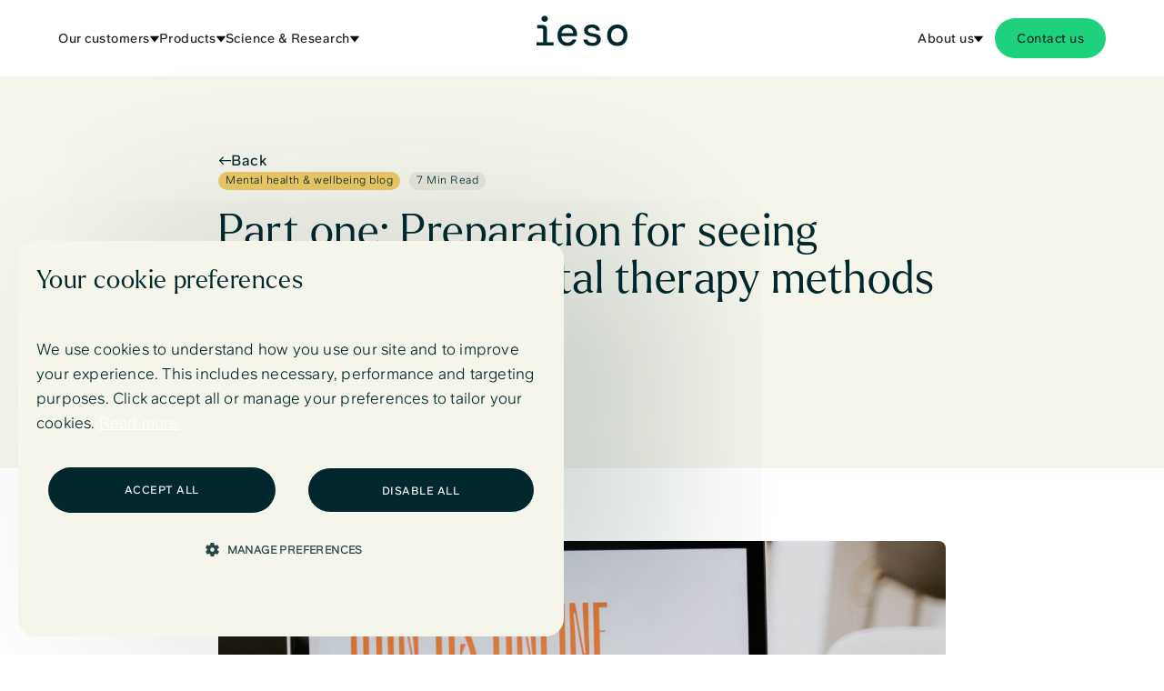

--- FILE ---
content_type: text/html
request_url: https://www.iesogroup.com/article/delivering-remote-therapy-effectively-blog-series-part-one
body_size: 13672
content:
<!DOCTYPE html><!-- This site was created in Webflow. https://webflow.com --><!-- Last Published: Wed Nov 19 2025 19:09:06 GMT+0000 (Coordinated Universal Time) --><html data-wf-domain="www.iesogroup.com" data-wf-page="689a0da73d3683812cc4c277" data-wf-site="689a0da73d3683812cc4c28f" lang="en" data-wf-collection="689a0da73d3683812cc4c3b1" data-wf-item-slug="delivering-remote-therapy-effectively-blog-series-part-one"><head><meta charset="utf-8"/><title>ieso Group | Blog</title><meta content="In the first blog post of this series, Sarah Bateup provides advice around the best preparation for seeing patients using digital therapy methods during COVID-19 and more..." name="description"/><meta content="width=device-width, initial-scale=1" name="viewport"/><meta content="Webflow" name="generator"/><link href="https://cdn.prod.website-files.com/689a0da73d3683812cc4c28f/css/ieso-group-site.webflow.shared.34f6dc809.css" rel="stylesheet" type="text/css"/><link href="https://fonts.googleapis.com" rel="preconnect"/><link href="https://fonts.gstatic.com" rel="preconnect" crossorigin="anonymous"/><script src="https://ajax.googleapis.com/ajax/libs/webfont/1.6.26/webfont.js" type="text/javascript"></script><script type="text/javascript">WebFont.load({  google: {    families: ["Roboto:100,100italic,300,300italic,regular,italic,500,500italic,700,700italic,900,900italic"]  }});</script><script type="text/javascript">!function(o,c){var n=c.documentElement,t=" w-mod-";n.className+=t+"js",("ontouchstart"in o||o.DocumentTouch&&c instanceof DocumentTouch)&&(n.className+=t+"touch")}(window,document);</script><link href="https://cdn.prod.website-files.com/689a0da73d3683812cc4c28f/689a0da73d3683812cc4c325_favicon-image.png" rel="shortcut icon" type="image/x-icon"/><link href="https://cdn.prod.website-files.com/689a0da73d3683812cc4c28f/689a0da73d3683812cc4c382_ieso-a-fav.jpg" rel="apple-touch-icon"/><!-- Cookie-Script, from Cookie-script.com -->
<script type="text/javascript" charset="UTF-8" src="//cdn.cookie-script.com/s/07051040f38a651078a5b0c53d35c380.js"></script>

<!-- Google tag (gtag.js) NEW -->
<script async src="https://www.googletagmanager.com/gtag/js?id=G-BKV0V1FZGC"></script>
<script>
  window.dataLayer = window.dataLayer || [];
  function gtag(){dataLayer.push(arguments);}
  gtag('js', new Date());  gtag('config', 'G-BKV0V1FZGC');
</script>

<!-- Google Tag Manager -->
<script>(function(w,d,s,l,i){w[l]=w[l]||[];w[l].push({'gtm.start':
new Date().getTime(),event:'gtm.js'});var f=d.getElementsByTagName(s)[0],
j=d.createElement(s),dl=l!='dataLayer'?'&l='+l:'';j.async=true;j.src=
'https://www.googletagmanager.com/gtm.js?id='+i+dl;f.parentNode.insertBefore(j,f);
})(window,document,'script','dataLayer','GTM-KJWPRCN');</script>
<!-- End Google Tag Manager -->

<!-- Global site tag (gtag.js) - Google Analytics -->
<!--
<script async src="https://www.googletagmanager.com/gtag/js?id=UA-27540874-19"></script>
<script>
window.dataLayer = window.dataLayer || [];
function gtag(){dataLayer.push(arguments);}
gtag('js', new Date());

gtag('config', 'UA-27540874-19');
</script> -->

<!-- Google tag (gtag.js) -->
<script async src="https://www.googletagmanager.com/gtag/js?id=G-3ZPLW50CPM"></script>
<script>
  window.dataLayer = window.dataLayer || [];
  function gtag(){dataLayer.push(arguments);}
  gtag('js', new Date());  gtag('config', 'G-3ZPLW50CPM');
</script>

<meta name="google-site-verification" content="0a1eFHmh1lHNplmBv7cboz38AW3LX3SJ9L1nForcOY8" />

<script type='text/javascript'>
piAId = '948982';
piCId = '';
piHostname = 'info.iesogroup.com';

(function() {
	function async_load(){
		var s = document.createElement('script'); s.type = 'text/javascript';
		s.src = ('https:' == document.location.protocol ? 'https://' : 'http://') + piHostname + '/pd.js';
		var c = document.getElementsByTagName('script')[0]; c.parentNode.insertBefore(s, c);
	}
	if(window.attachEvent) { window.attachEvent('onload', async_load); }
	else { window.addEventListener('load', async_load, false); }
})();
</script>

<link
  rel="stylesheet"
  href="https://cdn.jsdelivr.net/npm/swiper@11/swiper-bundle.min.css"
/>

<style>
/* sliders */
.swiper {
    width: 100%;
 }
 
.swiper-slide {
	height: auto;
}
 
.swiper-pagination {
   display: flex;
   justify-content: center;
   position: relative;
   margin-top: 32px;
 }

 .swiper-pagination-bullet { /* Styling for pagination bullets */
    width: 16px;
    height: 16px;
    text-align: center;
    line-height: 24px;
    font-size: 16px;
    background: #ffffff; /* define colour */
    display: flex;
    border-radius: 100%;
    cursor: pointer;
    justify-content: center;
    align-items: center;
    border: 2px solid transparent; /* define colour */
    margin-right: 6px;
    margin-left: 6px;
  }
  
 .swiper-pagination-bullet.swiper-pagination-bullet-active{ /* Styling for active bullet */
    background-color: #00282d; /* define colour */
    height: 16px;
    width: 16px;
    opacity: 1;
  }
  
 .swiper-button-next, 
 .swiper-button-prev { /* Styling for navigation buttons */
    background-color: #ffffff;
    height: 52px;
    width: 52px;
    border-radius: 100%;
 } 
 
 .swiper-button-next { /* Styling for the next button */
   top: 150px;
 }
 
 .swiper-button-next:after { /* icon inside next button */
    content: url(https://cdn.prod.website-files.com/60d08bd36bf8fc09f3e4abbe/60d08bd36bf8fc066ce4ac06_plus.svg); /*link to asset */
    font-size: 1px;
 }
 
 .swiper-button-prev { /* Styling for the previous button */
    top: 150px;
 }
 
 .swiper-button-prev:after { /* icon inside previous button */
    content: url(https://cdn.prod.website-files.com/60d08bd36bf8fc09f3e4abbe/60d08bd36bf8fcceede4ac2c_plus.svg); /* link to asset */
    font-size: 1px;
 }
 
 @media screen and (max-width: 991px) {
   .swiper-button-next, 
   .swiper-button-prev {
     display: none;
   }
 }
 
 .truncate_3 {
  -webkit-line-clamp: 3;
  display: -webkit-box;
  -webkit-box-orient: vertical;
  overflow: hidden;
}
 
 .truncate_4 {
  -webkit-line-clamp: 4;
  display: -webkit-box;
  -webkit-box-orient: vertical;
  overflow: hidden;
}

 .truncate_5 {
  -webkit-line-clamp: 5;
  display: -webkit-box;
  -webkit-box-orient: vertical;
  overflow: hidden;
}

.cards_3 > .swiper-button-prev {
    top: 190px;
    border: 1px #00000017 solid;
    left: 0px;
}

.cards_3 > .swiper-button-next {
  top: 190px;
  border: 1px #00000017 solid;
  right: 0px;
}

@media screen and (max-width: 991px) {
  .swiper.cards_3 {
	overflow:visible;
	}
 }
 
.text_balance{
	text-wrap: balance;
}
</style><style>
  .swiper-pagination{
    display:none;
  }

  .w-richtext figure img {
    width: 100%;
    border-radius: 8px;
  }
</style><script type="text/javascript">window.__WEBFLOW_CURRENCY_SETTINGS = {"currencyCode":"USD","symbol":"$","decimal":".","fractionDigits":2,"group":",","template":"{{wf {\"path\":\"symbol\",\"type\":\"PlainText\"} }} {{wf {\"path\":\"amount\",\"type\":\"CommercePrice\"} }} {{wf {\"path\":\"currencyCode\",\"type\":\"PlainText\"} }}","hideDecimalForWholeNumbers":false};</script></head><body><div class="mobile-drop"><a data-w-id="5073bbd5-c299-058c-cb8a-51904ffb6cd6" href="#" class="mobile-link-blok clinicians-n w-inline-block"><div>Our Customers</div><img src="https://cdn.prod.website-files.com/689a0da73d3683812cc4c28f/689a0da73d3683812cc4c33e_plus.svg" loading="lazy" alt="" class="arrow-n"/></a><a href="/products" class="mobile-link-blok clinicians-n w-inline-block"><div>Products &amp; Pipeline</div></a><a data-w-id="82f854db-4a51-ed9c-dc3c-829f6853b91e" href="/science-research" class="mobile-link-blok clinicians-n w-inline-block"><div>Science &amp; DTx</div></a><a href="#" class="mobile-link-blok hide-z w-inline-block"><div>For business</div></a><a data-w-id="a9c7a8b8-6743-17b0-0963-e0e1d247fb97" href="#" class="mobile-link-blok solution-m hide-sol w-inline-block"><div>Solutions</div><img src="https://cdn.prod.website-files.com/689a0da73d3683812cc4c28f/689a0da73d3683812cc4c33e_plus.svg" loading="lazy" alt="" class="arrow-n"/></a><a data-w-id="252681f8-cc43-6292-e7b9-22fe18124400" href="#" class="mobile-link-blok clinicians-n w-inline-block"><div>Clinicians</div><img src="https://cdn.prod.website-files.com/689a0da73d3683812cc4c28f/689a0da73d3683812cc4c33e_plus.svg" loading="lazy" alt="" class="arrow-n"/></a><a href="#" class="mobile-link-blok hide-z w-inline-block"><div>Investors</div></a><a data-w-id="a9c7a8b8-6743-17b0-0963-e0e1d247fb9d" href="#" class="mobile-link-blok about-m w-inline-block"><div>About us</div><img src="https://cdn.prod.website-files.com/689a0da73d3683812cc4c28f/689a0da73d3683812cc4c33e_plus.svg" loading="lazy" alt="" class="arrow-n"/></a><a href="/contact-us" class="mobile-link-blok w-inline-block"><div>Contact us</div></a><div class="social-b"><a href="https://www.facebook.com/IesoHealth" target="_blank" class="s-link-m">Facebook</a><a href="https://twitter.com/IesoHealth" target="_blank" class="s-link-m">Twitter</a><a href="https://www.linkedin.com/company/iesohealth/" target="_blank" class="s-link-m">Linkedin</a><a href="https://www.youtube.com/channel/UCTvnhTOGOye6vw1BSjOX_aw" target="_blank" class="s-link-m">YouTube</a></div><div class="mobile-nav-inner"><div class="our-customers-m-nav"><a href="/nhs" class="mobile-link-blok w-inline-block"><div>NHS</div></a><a href="/payers" class="mobile-link-blok w-inline-block"><div>US Payers</div></a><div class="nav-page-title">Our customers</div></div><div class="solutions-m-nav"><a href="#" class="mobile-link-blok w-inline-block"><div>Partner with us</div></a><a href="#" class="mobile-link-blok w-inline-block"><div>Digital tools</div></a><a href="/employers" class="mobile-link-blok w-inline-block"><div>For Employers</div></a><a href="#" class="mobile-link-blok w-inline-block"><div>For the NHS</div></a><div class="nav-page-title">Solutions</div></div><div class="science-m-nav"><a href="#" class="mobile-link-blok w-inline-block"><div>Science &amp; Research</div></a><a href="#" class="mobile-link-blok w-inline-block"><div>Resources</div></a><div class="nav-page-title">Science</div></div><div class="clin-m-nav"><a href="/clinicians" class="mobile-link-blok w-inline-block"><div>How we work</div></a><a href="/clinicians-join-us" class="mobile-link-blok w-inline-block"><div>Apply</div></a><div class="nav-page-title">Clinicians</div></div><div class="about-m-nav"><a href="/careers" class="mobile-link-blok w-inline-block"><div>Careers</div></a><a href="/events" class="mobile-link-blok w-inline-block"><div>Events</div></a><a href="/our-story" class="mobile-link-blok w-inline-block"><div>Our story</div></a><a href="/team" class="mobile-link-blok w-inline-block"><div>Our team</div></a><a href="/news" class="mobile-link-blok w-inline-block"><div>News</div></a><a href="/our-policies" class="mobile-link-blok w-inline-block"><div>Trust centre</div></a><div class="nav-page-title">About Us</div></div><div class="careers-m-nav"><a href="/careers" class="mobile-link-blok w-inline-block"><div class="text-block-19">Life at ieso</div></a><a href="/careers" class="mobile-link-blok w-inline-block"><div class="text-block-19">Life at ieso</div></a><a href="/find-a-role" class="mobile-link-blok w-inline-block"><div>Find a role</div></a><div class="nav-page-title">Careers</div></div></div></div><header class="navbar-stick"><div data-w-id="73bd81b1-3c51-2fcf-8930-c8214e1c1d68" data-animation="default" data-collapse="medium" data-duration="400" data-easing="ease" data-easing2="ease" role="banner" class="nav_main w-nav"><div class="wrapper"><div class="nav_inner"><a href="/" class="nav_brand w-nav-brand"><img src="https://cdn.prod.website-files.com/689a0da73d3683812cc4c28f/689a0da73d3683812cc4c31f_ieso%20svg.svg" loading="lazy" width="100" alt=""/></a><nav role="navigation" class="nav_menu w-nav-menu"><div class="nav_links"><a href="/" class="nav_link is-mobile w-inline-block"><div class="nav_link-text">Home</div><div class="nav_link-line"></div></a><a href="/contact-us" class="nav_link is-mobile w-inline-block"><div class="nav_link-text">Contact us</div><div class="nav_link-line"></div></a><div data-hover="true" data-delay="100" class="nav_dropdown w-dropdown"><div class="nav_link w-dropdown-toggle"><div>Our customers</div><div class="icon_embed text_white hide_desktop w-embed"><svg width="24" height="24" viewBox="0 0 24 24" fill="none" xmlns="http://www.w3.org/2000/svg">
<path fill-rule="evenodd" clip-rule="evenodd" d="M18.2474 7.34151C18.6111 6.92587 19.2429 6.88376 19.6585 7.24744C20.0742 7.61112 20.1163 8.24288 19.7526 8.65852L12.7526 16.6585C12.3542 17.1138 11.6458 17.1138 11.2474 16.6585L4.24744 8.65852C3.88376 8.24288 3.92587 7.61112 4.34151 7.24744C4.75715 6.88376 5.38891 6.92587 5.75259 7.34151L12 14.4814L18.2474 7.34151Z" fill="CurrentColor"/>
</svg></div><div class="nav_dropdown-icon w-embed"><svg version="1.1" id="Capa_1" xmlns="http://www.w3.org/2000/svg" xmlns:xlink="http://www.w3.org/1999/xlink" x="0px" y="0px"
	 width="10px" height="10px" viewBox="0 0 96.154 96.154" style="enable-background:new 0 0 96.154 96.154;"
	 xml:space="preserve">
<g>
	<path d="M0.561,20.971l45.951,57.605c0.76,0.951,2.367,0.951,3.127,0l45.956-57.609c0.547-0.689,0.709-1.716,0.414-2.61
		c-0.061-0.187-0.129-0.33-0.186-0.437c-0.351-0.65-1.025-1.056-1.765-1.056H2.093c-0.736,0-1.414,0.405-1.762,1.056
		c-0.059,0.109-0.127,0.253-0.184,0.426C-0.15,19.251,0.011,20.28,0.561,20.971z"/>
</g>
</svg></div><div class="nav_link-line"></div></div><nav class="dropdown_list w-dropdown-list"><div class="nav_dropdown-list-inner"><a href="http://www.ieso.ai/" target="_blank" class="nav_link is-inner-link_mobile w-inline-block"><div>US Partners</div><div class="nav_link-line"></div></a></div></nav></div><div data-hover="true" data-delay="100" class="nav_dropdown w-dropdown"><div class="nav_link w-dropdown-toggle"><div>Products</div><div class="nav_dropdown-icon w-embed"><svg version="1.1" id="Capa_1" xmlns="http://www.w3.org/2000/svg" xmlns:xlink="http://www.w3.org/1999/xlink" x="0px" y="0px"
	 width="10px" height="10px" viewBox="0 0 96.154 96.154" style="enable-background:new 0 0 96.154 96.154;"
	 xml:space="preserve">
<g>
	<path d="M0.561,20.971l45.951,57.605c0.76,0.951,2.367,0.951,3.127,0l45.956-57.609c0.547-0.689,0.709-1.716,0.414-2.61
		c-0.061-0.187-0.129-0.33-0.186-0.437c-0.351-0.65-1.025-1.056-1.765-1.056H2.093c-0.736,0-1.414,0.405-1.762,1.056
		c-0.059,0.109-0.127,0.253-0.184,0.426C-0.15,19.251,0.011,20.28,0.561,20.971z"/>
</g>
</svg></div><div class="icon_embed text_white hide_desktop w-embed"><svg width="24" height="24" viewBox="0 0 24 24" fill="none" xmlns="http://www.w3.org/2000/svg">
<path fill-rule="evenodd" clip-rule="evenodd" d="M18.2474 7.34151C18.6111 6.92587 19.2429 6.88376 19.6585 7.24744C20.0742 7.61112 20.1163 8.24288 19.7526 8.65852L12.7526 16.6585C12.3542 17.1138 11.6458 17.1138 11.2474 16.6585L4.24744 8.65852C3.88376 8.24288 3.92587 7.61112 4.34151 7.24744C4.75715 6.88376 5.38891 6.92587 5.75259 7.34151L12 14.4814L18.2474 7.34151Z" fill="CurrentColor"/>
</svg></div><div class="nav_link-line"></div></div><nav class="dropdown_list w-dropdown-list"><div class="nav_dropdown-list-inner width-larger"><a href="/products#velora" class="nav_link is-inner-link_mobile w-inline-block"><div>Velora (US)</div><div class="nav_link-line"></div></a></div></nav></div><div data-hover="true" data-delay="100" class="nav_dropdown w-dropdown"><div class="nav_link w-dropdown-toggle"><div>Science &amp; Research</div><div class="nav_dropdown-icon w-embed"><svg version="1.1" id="Capa_1" xmlns="http://www.w3.org/2000/svg" xmlns:xlink="http://www.w3.org/1999/xlink" x="0px" y="0px"
	 width="10px" height="10px" viewBox="0 0 96.154 96.154" style="enable-background:new 0 0 96.154 96.154;"
	 xml:space="preserve">
<g>
	<path d="M0.561,20.971l45.951,57.605c0.76,0.951,2.367,0.951,3.127,0l45.956-57.609c0.547-0.689,0.709-1.716,0.414-2.61
		c-0.061-0.187-0.129-0.33-0.186-0.437c-0.351-0.65-1.025-1.056-1.765-1.056H2.093c-0.736,0-1.414,0.405-1.762,1.056
		c-0.059,0.109-0.127,0.253-0.184,0.426C-0.15,19.251,0.011,20.28,0.561,20.971z"/>
</g>
</svg></div><div class="icon_embed text_white hide_desktop w-embed"><svg width="24" height="24" viewBox="0 0 24 24" fill="none" xmlns="http://www.w3.org/2000/svg">
<path fill-rule="evenodd" clip-rule="evenodd" d="M18.2474 7.34151C18.6111 6.92587 19.2429 6.88376 19.6585 7.24744C20.0742 7.61112 20.1163 8.24288 19.7526 8.65852L12.7526 16.6585C12.3542 17.1138 11.6458 17.1138 11.2474 16.6585L4.24744 8.65852C3.88376 8.24288 3.92587 7.61112 4.34151 7.24744C4.75715 6.88376 5.38891 6.92587 5.75259 7.34151L12 14.4814L18.2474 7.34151Z" fill="CurrentColor"/>
</svg></div><div class="nav_link-line"></div></div><nav class="dropdown_list w-dropdown-list"><div class="nav_dropdown-list-inner"><a href="/science-research" class="nav_link is-inner-link_mobile w-inline-block"><div>Overview</div><div class="nav_link-line"></div></a><a href="/principles" class="nav_link is-inner-link_mobile w-inline-block"><div>Responsible Innovation Principles</div><div class="nav_link-line"></div></a><a href="/research" class="nav_link is-inner-link_mobile w-inline-block"><div>Research</div><div class="nav_link-line"></div></a><a href="/science-research#research-papers" class="nav_link is-inner-link_mobile w-inline-block"><div>Research papers</div><div class="nav_link-line"></div></a></div></nav></div></div><div class="nav_links"><div data-hover="true" data-delay="100" class="nav_dropdown w-dropdown"><div class="nav_link w-dropdown-toggle"><div>About us</div><div class="icon_embed text_white hide_desktop w-embed"><svg width="24" height="24" viewBox="0 0 24 24" fill="none" xmlns="http://www.w3.org/2000/svg">
<path fill-rule="evenodd" clip-rule="evenodd" d="M18.2474 7.34151C18.6111 6.92587 19.2429 6.88376 19.6585 7.24744C20.0742 7.61112 20.1163 8.24288 19.7526 8.65852L12.7526 16.6585C12.3542 17.1138 11.6458 17.1138 11.2474 16.6585L4.24744 8.65852C3.88376 8.24288 3.92587 7.61112 4.34151 7.24744C4.75715 6.88376 5.38891 6.92587 5.75259 7.34151L12 14.4814L18.2474 7.34151Z" fill="CurrentColor"/>
</svg></div><div class="nav_dropdown-icon w-embed"><svg version="1.1" id="Capa_1" xmlns="http://www.w3.org/2000/svg" xmlns:xlink="http://www.w3.org/1999/xlink" x="0px" y="0px"
	 width="10px" height="10px" viewBox="0 0 96.154 96.154" style="enable-background:new 0 0 96.154 96.154;"
	 xml:space="preserve">
<g>
	<path d="M0.561,20.971l45.951,57.605c0.76,0.951,2.367,0.951,3.127,0l45.956-57.609c0.547-0.689,0.709-1.716,0.414-2.61
		c-0.061-0.187-0.129-0.33-0.186-0.437c-0.351-0.65-1.025-1.056-1.765-1.056H2.093c-0.736,0-1.414,0.405-1.762,1.056
		c-0.059,0.109-0.127,0.253-0.184,0.426C-0.15,19.251,0.011,20.28,0.561,20.971z"/>
</g>
</svg></div><div class="nav_link-line"></div></div><nav class="dropdown_list w-dropdown-list"><div class="nav_dropdown-list-inner"><a href="/careers" class="nav_link is-inner-link_mobile w-inline-block"><div>Careers</div><div class="nav_link-line"></div></a><a href="/our-story" class="nav_link is-inner-link_mobile w-inline-block"><div>Our Story</div><div class="nav_link-line"></div></a><a href="/news" class="nav_link is-inner-link_mobile w-inline-block"><div>News</div><div class="nav_link-line"></div></a><a href="/team" class="nav_link is-inner-link_mobile w-inline-block"><div>The team</div><div class="nav_link-line"></div></a><a href="/our-policies" class="nav_link is-inner-link_mobile w-inline-block"><div>Trust Centre</div><div class="nav_link-line"></div></a></div></nav></div><a href="/contact-us" class="button is-nav w-button">Contact us</a></div></nav><div class="nav_mobile-button w-nav-button"><div data-is-ix2-target="1" class="nav_mobile-button_lottie" data-w-id="73bd81b1-3c51-2fcf-8930-c8214e1c1daf" data-animation-type="lottie" data-src="https://cdn.prod.website-files.com/60d08bd36bf8fc09f3e4abbe/66041d3569a5d9c159f8b26d_lottieflow-menu-nav-06-00282D-easey.json" data-loop="0" data-direction="1" data-autoplay="0" data-renderer="svg" data-default-duration="2.36" data-duration="0" data-ix2-initial-state="0"></div></div></div></div></div><div><div class="w-embed"><style>
.nav_campaign {
-webkit-backdrop-filter: saturate(200%) blur(20px);
backdrop-filter: saturate(200%) blur(20px);
}
/* All pages */
a {
  color: inherit;
}

h1 {
	text-wrap: balance;
}

/* Background colour for Attributes */
[bg-color="yellow"] {
  background-color: #eec965;
  color: #00282d;
}

[bg-color="navy"] {
  background-color: #00282d;
  color: #ffffff;
}

[bg-color="stone"] {
  background-color: #e6e6dc;
}

[bg-color="white"] {
  background-color: #ffffff;
}

/* Slider navigation for Attributes */
[bg-color="yellow"] .w-slider-dot {
  background-color: rgba(0, 40, 45, .4);
}

[bg-color="yellow"] .w-slider-dot.w-active {
  background-color: #00282d;
}

[bg-color="navy"] .w-slider-dot {
  background-color: rgba(255, 255, 255, .4);
}

[bg-color="navy"] .w-slider-dot.w-active {
  background-color: #ffffff;
}

[bg-color="sand"] .swiper-pagination-bullet {
  background-color: rgba(0, 40, 45, .4);
}

[bg-color="sand"] .swiper-pagination-bullet-active {
  background-color: #00282d;
}

/* Emergency Banner */
.emergency_nav > .w-slider-dot {
    width: 8px;
    height: 8px;
    margin: 0 0 0 0;
}
</style></div></div></header><main class="main"><div class="nav-underlay"></div><section class="section _80-padding"><div class="block_max-width-800 is-centered"><div class="element flex-horizontal end"><div class="flex-v_align-left gap-row-20px"><a href="/news" class="back_link w-inline-block"><img src="https://cdn.prod.website-files.com/689a0da73d3683812cc4c28f/689a0da73d3683812cc4c2c9_plus.svg" loading="lazy" width="14" alt="next arrow
" class="back-arrow"/><div>Back</div></a><div class="flex-horizontal"><div><div class="w-dyn-list"><div role="list" class="tags_cms w-dyn-items"><div role="listitem" class="w-dyn-item"><div class="tag-blog margin-right-none"><div fs-cmsfilter-field="categories" class="tag-type-t">Mental health &amp; wellbeing blog</div></div></div><div role="listitem" class="w-dyn-item"><div class="tag-blog margin-right-none w-condition-invisible"><div fs-cmsfilter-field="categories" class="tag-type-t">All</div></div></div></div></div></div><div class="time-blog-dark"><div>7 Min Read</div></div></div></div></div><div class="element l-padding"><h1 class="heading_3 blog-t">Part one: Preparation for seeing patients using digital therapy methods</h1></div><div class="element flex-horizontal end"><div class="element"><div class="date-top text_semi-bold">21 May 2020</div><div class="element blog-top"><div class="by">By</div><div class="author-t">Sarah Bateup</div></div></div></div></div></section><section class="section _80-padding bg_white"><div class="element xl-padding"><div class="block_max-width-800 is-centered"><div class="post_rich-text w-richtext"><figure style="max-width:1340pxpx" class="w-richtext-align-fullwidth w-richtext-figure-type-image"><div><img src="https://cdn.prod.website-files.com/689a0da73d3683812cc4c29b/689a0da73d3683812cc4c8ee_71cf48146716ae60020b7835de2cfb728e51a52d-laptop-online.jpeg" alt="Part one: Preparation for seeing patients using digital therapy methods"/></div></figure><p>As ieso&#x27;s Chief Clinical Officer and chair of the BABCP IT Special Interest Group, Sarah Bateup provides advice and guidance to clinicians on how to adapt working practices and deliver therapy effectively during the current coronavirus outbreak. In this regular blog series, Sarah will cover a number of topics including:</p><p>‍</p><ul role="list"><li>The best preparation for seeing patients using digital therapy methods during COVID-19</li><li>Housekeeping and consent when moving to digital therapy methods</li><li>How to deal with patient contact in-between therapy delivery</li><li>The common phenomena when moving to non-face to face therapy delivery</li><li>…and much more.</li></ul><p>As we navigate through the coming weeks and months and adjust to this changing world, we will continue to provide guidance on digital therapy methods, and what to think about and look out for during this challenging time.</p><p>‍</p><h5><strong>Part one: Preparation for seeing patients using digital therapy methods</strong></h5><p>‍</p><p>The coronavirus outbreak and the move to lockdown in the UK has brought about new challenges in therapy delivery, particularly for those that deliver treatment in a face to face environment. With many people still currently confined to homes and unable to get out for treatment, normal pathways to mental healthcare have been disrupted and, service providers, including the NHS, have moved to providing treatment digitally to keep services running.</p><p>‍</p><p>As a provider of online cognitive behavioural therapy (CBT), we believe at ieso that digital mental healthcare delivery is equally as effective as face to face CBT. However, with anything, the delivery method is only ever as good as the person delivering it, and this is the same with clinicians. If you are a clinician that has recently moved to digital therapy, then the way to get the best out it is through training and learning the methods that work for you.</p><p>‍</p><p>We also understand that there are many digital methods you can consider using in your clinical work. However, because of the sheer number of tools and terms related to digital methods, it might be confusing to understand what is out there and the best approach. We hope this post supports you in defining this during this crisis and can bring some clarity to the digital delivery world.</p><p>‍</p><p>Digital methods can be highly effective, but it really is down to each clinician to bring digital therapy to life and enable patients to make the most of what is on offer to them. Digital methods of therapy sit on a continuum. At one end, there are self-help methods offered to patients and accessed online. Then somewhere in the middle, there are guided self-help methods, traditionally using online platforms with digital materials, which the clinician will guide the patient through. We know from the research work of Henry Maudsley and David Clarke that guided self-help is very effective in treating patients with conditions such as social anxiety disorder.</p><p>‍</p><p>At the other end of the continuum, there is therapist delivered digital interventions, which use communication methods like video, telephone and email, or text-based messaging to deliver treatment. The latter is how we provide online CBT at ieso. All offer varied benefits for delivering interventions. However, with our experience working with therapists for many years, we find that those that adopt digital methods, come up against at least one of three things as they learn the process.</p><p>‍</p><p>About 10% of therapists can adapt to digital delivery really well using whatever communication method that works for them. The majority, however, need some support and training, and we&#x27;ve been lobbying hard to get digital method delivery on the training curriculum for IAPT therapists, and those in the NHS. On the whole, the healthcare industry needs to support therapists to work smarter online because it does take some time to adapt, especially if it is different from the way they usually work with their patients. Whatever digital method you choose, you will need to think about how you use it and don&#x27;t assume that you can just plug in and play.</p><p>‍</p><p>There are many therapists out there who have worked online for longer, and our advice to them is to build a community of peers who have experience using alternative methods of delivering CBT. By creating some peer supervision groups, you can share learnings about the particular techniques that you&#x27;re using and what is working and not working for you. Discussions on what you&#x27;re finding difficult, and what your patients are finding difficult will help you understand if these are unique to you others experience it too.</p><p>‍</p><p>For those clinicians more used to working in face to face IAPT services and clinics, it is easy to take for granted the informal support and consultancy from our colleagues that we might meet in a coffee room or the office. We use these engagements to seek some informal guidance regarding a patient – something that is harder online. Perhaps if we&#x27;ve seen a patient that is a little more complex, or someone that worries us or has maybe made us feel a little distressed, we can seek some reassurance regarding risk or safeguarding. These type of informal conversations are really important to our work and should continue in a digital environment.</p><p>‍</p><p>We encourage you to build a community where you have informal support, which is the fastest way to disseminate learning and share experiences about how to deliver CBT online.</p><p>‍</p><p>We would like to get your feedback on this topic so please feel free to email us on info@iesohealth.com to share your thoughts, or take the time to read other blogs in this series by clicking the links below:</p><p>‍</p><ul role="list"><li><a href="https://www.iesogroup.com/article/part-two-housekeeping-when-moving-to-digital-therapy-methods">Part two: Housekeeping and consent when moving to digital therapy methods</a></li><li><a href="https://www.iesogroup.com/article/delivering-remote-therapy-effectively-blog-series-part-three">Part three: How to deal with patient contact in-between therapy delivery</a></li><li><a href="https://www.iesogroup.com/article/delivering-remote-therapy-effectively-blog-series-part-four">Part four: The common phenomena when moving to non-face to face therapy delivery.</a></li></ul><p>‍</p></div><div class="social-wrap"><div class="w-embed"><div class="s9-widget-wrapper"></div></div></div><div class="author-block is-large"><img src="https://cdn.prod.website-files.com/689a0da73d3683812cc4c28f/689a0da73d3683812cc4c325_favicon-image.png" loading="lazy" alt="" class="ieso-logo"/><img src="" loading="lazy" alt="" class="author-im w-condition-invisible w-dyn-bind-empty"/><div class="element centre-text"><div class="author-txt">Sarah Bateup</div><div class="author-sum">In the first blog post of this series, Sarah Bateup provides advice around the best preparation for seeing patients using digital therapy methods during COVID-19 and more...</div></div></div></div></div></section><section class="section _80-padding bg_clay"><div class="main-container"><div class="padding-bottom-20px"><h2 class="heading_3">Read more</h2></div><div class="w-dyn-list"><div role="list" class="grid_3col is-gap-40 w-dyn-items"><div id="w-node-_40312803-78b5-8fe9-6c8d-7e9ed3de50d6-2cc4c277" role="listitem" class="w-dyn-item"><div class="card"><div class="card_heading-wrapper"><img alt="" loading="lazy" src="" class="card_img w-dyn-bind-empty"/><div class="news_card_heading truncate_4">Combining AI and human support in mental health: a digital intervention with comparable effectiveness to human-delivered care</div></div><div class="card_content"><div><div class="news_card_details gap-8px"><div><div class="w-dyn-list"><div role="list" class="tags_cms w-dyn-items"><div role="listitem" class="w-dyn-item"><div class="tag-blog margin-right-none"><div fs-cmsfilter-field="categories" class="tag-type-t">Research papers</div></div></div></div></div></div><div class="time-blog w-condition-invisible"><div class="w-dyn-bind-empty"></div></div></div><div class="news_card_date"><div class="blog-date">2025</div></div><div><p class="truncate_4">Researchers conducted a study with 299 UK participants to evaluate if the digital program was acceptable and engaging, and if it was safe &amp; effective in improving symptoms of anxiety, worry or stress.</p></div></div><a href="/article/combining-ai-and-human-support-in-mental-health-a-digital-intervention-with-comparable-effectiveness-to-human-delivered-care" class="news_card_button w-inline-block"><div class="txt-link"><div>Read more</div><img src="https://cdn.prod.website-files.com/689a0da73d3683812cc4c28f/689a0da73d3683812cc4c2c9_plus.svg" loading="lazy" width="14" alt="next arrow
" class="arrow-link"/><div class="line-hover"></div></div></a></div></div></div><div id="w-node-_40312803-78b5-8fe9-6c8d-7e9ed3de50d6-2cc4c277" role="listitem" class="w-dyn-item"><div class="card"><div class="card_heading-wrapper"><img alt="" loading="lazy" src="" class="card_img w-dyn-bind-empty"/><div class="news_card_heading truncate_4">For our latest Team Spotlight interview, we spoke to Brendon Kelly who recently joined ieso as Head of US Business Development.</div></div><div class="card_content"><div><div class="news_card_details gap-8px"><div><div class="w-dyn-list"><div role="list" class="tags_cms w-dyn-items"><div role="listitem" class="w-dyn-item"><div class="tag-blog margin-right-none"><div fs-cmsfilter-field="categories" class="tag-type-t">Company news</div></div></div></div></div></div><div class="time-blog"><div>5 min read</div></div></div><div class="news_card_date"><div class="blog-date">19th March 2025</div></div><div><p class="truncate_4">In this team spotlight interview, we spoke to Brendon Kelly about his role as Head of US Business Development.</p></div></div><a href="/article/team-spotlight-brendon-kelly" class="news_card_button w-inline-block"><div class="txt-link"><div>Read more</div><img src="https://cdn.prod.website-files.com/689a0da73d3683812cc4c28f/689a0da73d3683812cc4c2c9_plus.svg" loading="lazy" width="14" alt="next arrow
" class="arrow-link"/><div class="line-hover"></div></div></a></div></div></div><div id="w-node-_40312803-78b5-8fe9-6c8d-7e9ed3de50d6-2cc4c277" role="listitem" class="w-dyn-item"><div class="card"><div class="card_heading-wrapper"><img alt="" loading="lazy" src="" class="card_img w-dyn-bind-empty"/><div class="news_card_heading truncate_4">Acceptability of a Conversational Agent-led Digital Program for Anxiety: A Mixed-Methods Study of Patient Perspectives</div></div><div class="card_content"><div><div class="news_card_details gap-8px"><div><div class="w-dyn-list"><div role="list" class="tags_cms w-dyn-items"><div role="listitem" class="w-dyn-item"><div class="tag-blog margin-right-none"><div fs-cmsfilter-field="categories" class="tag-type-t">Research papers</div></div></div></div></div></div><div class="time-blog w-condition-invisible"><div class="w-dyn-bind-empty"></div></div></div><div class="news_card_date"><div class="blog-date">2025</div></div><div><p class="truncate_4">Researchers conducted a study to understand if patients who used the ieso Digital Program for anxiety found it acceptable, engaging, and usable.</p></div></div><a href="/article/acceptability-of-a-conversational-agent-led-digital-program-for-anxiety-a-mixed-methods-study-of-patient-perspectives" class="news_card_button w-inline-block"><div class="txt-link"><div>Read more</div><img src="https://cdn.prod.website-files.com/689a0da73d3683812cc4c28f/689a0da73d3683812cc4c2c9_plus.svg" loading="lazy" width="14" alt="next arrow
" class="arrow-link"/><div class="line-hover"></div></div></a></div></div></div></div></div></div></section></main><footer class="footer"><div class="wrapper"><div class="footer_grid"><div id="w-node-f47bd0e7-ddb6-1d33-04fe-30754774b169-9e78fbb7" class="footer_col"><div class="footer_title">Our customers<br/></div><a href="https://ieso.ai/" target="_blank" class="footer_link">US Partners</a></div><div id="w-node-f47bd0e7-ddb6-1d33-04fe-30754774b170-9e78fbb7" class="footer_col"><div class="footer_title">Products</div><a href="https://www.iesogroup.com/products-pipeline#iesowaitlistintervention" class="footer_link hidden">ieso Waitlist Intervention</a><a href="/products#velora" class="footer_link">Velora (US)</a></div><div id="w-node-_2baf0e75-f77a-451b-d579-12e481000c73-9e78fbb7" class="footer_col"><div class="footer_title">Science &amp; Research</div><a href="/science-research" class="footer_link">Overview</a><a href="/principles" class="footer_link">Responsible Innovation Principles</a><a href="/research" class="footer_link">Research</a><a href="/science-research#research-papers" class="footer_link">Research papers</a></div><div id="w-node-f47bd0e7-ddb6-1d33-04fe-30754774b12d-9e78fbb7" class="footer_col"><div class="footer_title">About</div><a href="/our-story" class="footer_link">Our story</a><a href="/news" class="footer_link">News</a><a href="/team" class="footer_link">The team</a><a href="/our-policies" class="footer_link">Trust centre</a><a href="/contact-us" class="footer_link">Contact us</a></div><div id="w-node-f47bd0e7-ddb6-1d33-04fe-30754774b13b-9e78fbb7" class="footer_col"><div class="footer_title">Careers</div><a href="/careers" class="footer_link">Life at ieso</a><a href="/find-a-role" class="footer_link">Find a role</a></div><div id="w-node-f47bd0e7-ddb6-1d33-04fe-30754774b143-9e78fbb7" class="footer_col"><div class="footer_title">Follow Us</div><a href="https://www.linkedin.com/company/iesohealth" target="_blank" class="footer-block w-inline-block"><div>LinkedIn (UK)</div><img src="https://cdn.prod.website-files.com/689a0da73d3683812cc4c28f/689a0da73d3683812cc4c643_linkedin%20(1).png" loading="lazy" sizes="(max-width: 512px) 100vw, 512px" srcset="https://cdn.prod.website-files.com/689a0da73d3683812cc4c28f/689a0da73d3683812cc4c643_linkedin%2520(1)-p-500.png 500w, https://cdn.prod.website-files.com/689a0da73d3683812cc4c28f/689a0da73d3683812cc4c643_linkedin%20(1).png 512w" alt="LinkedIn logo." class="sm-icon"/></a><a href="https://www.linkedin.com/company/ieso-us" target="_blank" class="footer-block w-inline-block"><div>LinkedIn (US)</div><img src="https://cdn.prod.website-files.com/689a0da73d3683812cc4c28f/689a0da73d3683812cc4c643_linkedin%20(1).png" loading="lazy" sizes="(max-width: 512px) 100vw, 512px" srcset="https://cdn.prod.website-files.com/689a0da73d3683812cc4c28f/689a0da73d3683812cc4c643_linkedin%2520(1)-p-500.png 500w, https://cdn.prod.website-files.com/689a0da73d3683812cc4c28f/689a0da73d3683812cc4c643_linkedin%20(1).png 512w" alt="LinkedIn logo." class="sm-icon"/></a></div><div id="w-node-f47bd0e7-ddb6-1d33-04fe-30754774b18b-9e78fbb7" class="cc-b"><div id="w-node-f47bd0e7-ddb6-1d33-04fe-30754774b181-9e78fbb7" class="trust-c"><a href="/our-policies" class="p-link end underline-none">Trust centre</a><div class="cookie-t-2"><a href="https://www.iesohealth.com/trustcentre/group-website-privacy-notice" target="_blank" class="p-link underline-none">Privacy Policy</a>, <a href="/cookie-policy" class="p-link underline-none">Cookie Policy</a> and <a href="/sitemap" class="p-link underline-none">Sitemap</a></div></div><a href="/" class="footer_link">© Ieso Digital Health <span class="footer_year">2025</span></a></div></div></div><div class="iso"><div class="wrapper"><div class="iso_logos"><img src="https://cdn.prod.website-files.com/689a0da73d3683812cc4c28f/689a0da73d3683812cc4c656_621ce3fda19d540fa38872bd_SGS%2520ISO-IEC%252027001%2520UKAS_TCL_LR.jpeg" loading="lazy" width="90" sizes="90px" alt="" srcset="https://cdn.prod.website-files.com/689a0da73d3683812cc4c28f/689a0da73d3683812cc4c656_621ce3fda19d540fa38872bd_SGS%252520ISO-IEC%25252027001%252520UKAS_TCL_LR-p-500.jpeg 500w, https://cdn.prod.website-files.com/689a0da73d3683812cc4c28f/689a0da73d3683812cc4c656_621ce3fda19d540fa38872bd_SGS%2520ISO-IEC%252027001%2520UKAS_TCL_LR.jpeg 636w" class="iso_logo"/></div></div></div></footer><script src="https://d3e54v103j8qbb.cloudfront.net/js/jquery-3.5.1.min.dc5e7f18c8.js?site=689a0da73d3683812cc4c28f" type="text/javascript" integrity="sha256-9/aliU8dGd2tb6OSsuzixeV4y/faTqgFtohetphbbj0=" crossorigin="anonymous"></script><script src="https://cdn.prod.website-files.com/689a0da73d3683812cc4c28f/js/webflow.schunk.758d077e419990f3.js" type="text/javascript"></script><script src="https://cdn.prod.website-files.com/689a0da73d3683812cc4c28f/js/webflow.schunk.523c187e626fa49b.js" type="text/javascript"></script><script src="https://cdn.prod.website-files.com/689a0da73d3683812cc4c28f/js/webflow.cf8bc346.b8d162cf2f60c708.js" type="text/javascript"></script><script src="https://cdn.jsdelivr.net/npm/swiper@11/swiper-bundle.min.js"></script>

<!-- Custom code for CMS Slider -->
<link rel="stylesheet" href="https://cdnjs.cloudflare.com/ajax/libs/slick-carousel/1.8.1/slick.css" integrity="sha512-wR4oNhLBHf7smjy0K4oqzdWumd+r5/+6QO/vDda76MW5iug4PT7v86FoEkySIJft3XA0Ae6axhIvHrqwm793Nw==" crossorigin="anonymous" referrerpolicy="no-referrer" />
<script src="https://cdnjs.cloudflare.com/ajax/libs/slick-carousel/1.8.1/slick.min.js" integrity="sha512-XtmMtDEcNz2j7ekrtHvOVR4iwwaD6o/FUJe6+Zq+HgcCsk3kj4uSQQR8weQ2QVj1o0Pk6PwYLohm206ZzNfubg==" crossorigin="anonymous" referrerpolicy="no-referrer"></script>

<!-- Script to enhance Rich Text elements, mainly via the CMS -->
<script src="https://tools.refokus.com/rich-text-enhancer/bundle.v1.0.0.js"></script>

<script>
  $(".cms-list").addClass("usingSlick");
  $(".cms-list").css("display", "contents");
  $('.usingSlick').slick({
    centerMode: false,
    slidesToShow: 3,
    dots: false,
    infinite: true,
    cssEase: 'linear',
    variableWidth: true,
    variableHeight: true,
    autoplay: false,
    swipeToSlide: true,
  });
</script>


<!-- Styling for CMS Slider Arrows -->
<style>
	.slick-prev {
  	left: -65px;
    top: 40%;
  }
  .slick-next  {
  	right: -65px;
    top: 40%;
  }
  
  @media only screen and (max-width: 991px) {
  .slick-prev {
    left: -35px;
  }
   .slick-next  {
  	right: -35px;
  }
}

  @media only screen and (max-width: 767px) {
  .slick-prev {
    left: -20px;
  }
   .slick-next  {
  	right: -20px;
  }
}

  @media only screen and (max-width: 478px) {
  .slick-prev {
    left: -20px;
  }
   .slick-next  {
  	right: -20px;
  }
}
</style>
<!-- End of Custom Code for CMS Slider -->

<style>
.navbar-stick {
-webkit-backdrop-filter: saturate(200%) blur(20px);
backdrop-filter: saturate(200%) blur(20px);
}
</style>    

<!-- nav back -->
<script>
$(document).ready(function() {
  $(".dropdown_back").click(function(){
  console.log("check")
    $("nav").removeClass("w--open");
  });
});
</script>

<!-- Map code -->
<script>
	$(".map_item").each(function(){
  	var slug = $(this).find(".map_slug").text()
    $(this).attr("id", slug)
  })
</script>
<!-- end Map code -->


<noscript><iframe src=https://www.googletagmanager.com/ns.html?id=GTM-5V6M5Q2
height="0" width="0" style="display:none;visibility:hidden"></iframe></noscript>
<!-- End Google Tag Manager (noscript) -->


<style>
  #cookiescript_injected_fsd #cookiescript_accept, #cookiescript_injected_fsd #cookiescript_save, #cookiescript_injected_fsd #cookiescript_reject{
    padding: 5px 20px 5px 20px!important;}
</style>


<!-- Append navigation and pagination -->
<script>
 var swiperNodes = "";
 var pagination = '<div class="swiper-pagination"></div>';
 var next_prev_buttons = '<div class="swiper-button-prev"></div><div class="swiper-button-next"></div>';
 var swiperNodes = swiperNodes.concat(pagination, next_prev_buttons);
 /* loop throw all swipers on the page */
 $('.swiper').each(function( index ) {
   $( this ).append(swiperNodes);
 });
</script>

<!-- Initialise Swiper -->
<script>
  var swiper = new Swiper ('.slider_quotes', {
    // Optional parameters, remove if not needed
    slidesPerView: 1,
    spaceBetween: 30,
    loop: true,
    centeredSlides: false,
    autoplay: {
      delay: 3000,
    },
    keyboard: {
      enabled: true,
    },
    // Swiper Nodes modules
    navigation: {
      nextEl: '.swiper-button-next',
      prevEl: '.swiper-button-prev',
    },
    
    pagination: {
      el: '.swiper-pagination',
      clickable: true,
      type: 'bullets',
    },
  })
</script>

<!-- Code for UTM parameters buttons -->
<script>
  document.addEventListener('DOMContentLoaded', function() {
      // Function to parse the 'accessCode' parameter from the URL
      function getAccessCode() {
          const params = new URLSearchParams(window.location.search);
          return params.get('accessCode'); // Get the value of 'accessCode' parameter
      }

      // Get the 'accessCode' parameter from the current URL
      const accessCode = getAccessCode();
      const utmString = accessCode ? `?accessCode=${accessCode}` : '?accessCode=BXRIUS-DP2L001';

      // Update the href attribute of all buttons with class 'is-campaign'
      document.querySelectorAll('.is-campaign').forEach(button => {
          const originalHref = button.getAttribute('href');
          if (originalHref) {
              // Append the accessCode parameter, replacing any existing query string
              button.setAttribute('href', originalHref.split('?')[0] + utmString);
          }
      });
  });
</script>

<!-- Update current year automatically -->
<script>
document.addEventListener("DOMContentLoaded", function() { 
  const yrSpan = document.querySelector('.footer_year');
  const currentYr = new Date().getFullYear();
  yrSpan.textContent = currentYr;
});
</script>

<script>
var swiper = new Swiper ('.cards_3', {
  loop: true,
  slidesPerView: 3,
  spaceBetween: 20,
  grabCursor: true,
  touchEventsTarget: 'container',
  
  breakpoints: {
          320: {
          slidesPerView: 1,
          spaceBetween: 20,
        },
          478: {
          slidesPerView: 2,
          spaceBetween: 20,
        },
          991: {
          slidesPerView: 3,
          spaceBetween: 20,
        },
          1600: {
          slidesPerView: 4,
          spaceBetween: 20,
        },
      },
      
  // Navigation arrows
  navigation: {
    nextEl: '.swiper-button-next',
    prevEl: '.swiper-button-prev',
  },
  
   pagination: {
   el: '.swiper-pagination',
   clickable: true,
   type: 'bullets',
  },

  // And if we need scrollbar
  scrollbar: {
    el: '.swiper-scrollbar',
  },
});
</script>

<!--
<script>
var swiper;
function initSwiper() {
  if (window.innerWidth >= 991) {
    if (!swiper) {
      swiper = new Swiper('.3cards_only', {
        slidesPerView: 3,
        spaceBetween: 20,
      });
    }
  } else {
    if (swiper) {
      swiper.destroy(true, true);
      swiper = undefined;
    }
  }
}

// Initialize Swiper on load
initSwiper();

// Add event listener to check on resize
window.addEventListener('resize', function() {
  initSwiper();
});
</script>
-->

<!-- This code removes the img element from the News cards 
if the image hasn't been set in the CMS -->
<script>
$(document).ready(function(){
    // Loop through each CMS item
    $('.find-image').each(function(){
        // Find the img element within the current item
        var imgElement = $(this).find('img');
        
        // Check if the src attribute of the img element is empty
        if(imgElement.attr('src') === ''){
            // If the src attribute is empty, remove the img element
            imgElement.remove();
        }
    });
});
</script>

<script>
if (location.href.includes('/idp/UTP')) {
  location.href = location.href.replace('/idp/UTP', '/idp/utp');
}
</script><script id="s9-sdk" async defer content="7fbd091439fd46e0b507a3b5ee0f8125" src="//cdn.social9.com/js/socialshare.min.js"></script></body></html>

--- FILE ---
content_type: text/css
request_url: https://cdn.prod.website-files.com/689a0da73d3683812cc4c28f/css/ieso-group-site.webflow.shared.34f6dc809.css
body_size: 79560
content:
html {
  -webkit-text-size-adjust: 100%;
  -ms-text-size-adjust: 100%;
  font-family: sans-serif;
}

body {
  margin: 0;
}

article, aside, details, figcaption, figure, footer, header, hgroup, main, menu, nav, section, summary {
  display: block;
}

audio, canvas, progress, video {
  vertical-align: baseline;
  display: inline-block;
}

audio:not([controls]) {
  height: 0;
  display: none;
}

[hidden], template {
  display: none;
}

a {
  background-color: #0000;
}

a:active, a:hover {
  outline: 0;
}

abbr[title] {
  border-bottom: 1px dotted;
}

b, strong {
  font-weight: bold;
}

dfn {
  font-style: italic;
}

h1 {
  margin: .67em 0;
  font-size: 2em;
}

mark {
  color: #000;
  background: #ff0;
}

small {
  font-size: 80%;
}

sub, sup {
  vertical-align: baseline;
  font-size: 75%;
  line-height: 0;
  position: relative;
}

sup {
  top: -.5em;
}

sub {
  bottom: -.25em;
}

img {
  border: 0;
}

svg:not(:root) {
  overflow: hidden;
}

hr {
  box-sizing: content-box;
  height: 0;
}

pre {
  overflow: auto;
}

code, kbd, pre, samp {
  font-family: monospace;
  font-size: 1em;
}

button, input, optgroup, select, textarea {
  color: inherit;
  font: inherit;
  margin: 0;
}

button {
  overflow: visible;
}

button, select {
  text-transform: none;
}

button, html input[type="button"], input[type="reset"] {
  -webkit-appearance: button;
  cursor: pointer;
}

button[disabled], html input[disabled] {
  cursor: default;
}

button::-moz-focus-inner, input::-moz-focus-inner {
  border: 0;
  padding: 0;
}

input {
  line-height: normal;
}

input[type="checkbox"], input[type="radio"] {
  box-sizing: border-box;
  padding: 0;
}

input[type="number"]::-webkit-inner-spin-button, input[type="number"]::-webkit-outer-spin-button {
  height: auto;
}

input[type="search"] {
  -webkit-appearance: none;
}

input[type="search"]::-webkit-search-cancel-button, input[type="search"]::-webkit-search-decoration {
  -webkit-appearance: none;
}

legend {
  border: 0;
  padding: 0;
}

textarea {
  overflow: auto;
}

optgroup {
  font-weight: bold;
}

table {
  border-collapse: collapse;
  border-spacing: 0;
}

td, th {
  padding: 0;
}

@font-face {
  font-family: webflow-icons;
  src: url("[data-uri]") format("truetype");
  font-weight: normal;
  font-style: normal;
}

[class^="w-icon-"], [class*=" w-icon-"] {
  speak: none;
  font-variant: normal;
  text-transform: none;
  -webkit-font-smoothing: antialiased;
  -moz-osx-font-smoothing: grayscale;
  font-style: normal;
  font-weight: normal;
  line-height: 1;
  font-family: webflow-icons !important;
}

.w-icon-slider-right:before {
  content: "";
}

.w-icon-slider-left:before {
  content: "";
}

.w-icon-nav-menu:before {
  content: "";
}

.w-icon-arrow-down:before, .w-icon-dropdown-toggle:before {
  content: "";
}

.w-icon-file-upload-remove:before {
  content: "";
}

.w-icon-file-upload-icon:before {
  content: "";
}

* {
  box-sizing: border-box;
}

html {
  height: 100%;
}

body {
  color: #333;
  background-color: #fff;
  min-height: 100%;
  margin: 0;
  font-family: Arial, sans-serif;
  font-size: 14px;
  line-height: 20px;
}

img {
  vertical-align: middle;
  max-width: 100%;
  display: inline-block;
}

html.w-mod-touch * {
  background-attachment: scroll !important;
}

.w-block {
  display: block;
}

.w-inline-block {
  max-width: 100%;
  display: inline-block;
}

.w-clearfix:before, .w-clearfix:after {
  content: " ";
  grid-area: 1 / 1 / 2 / 2;
  display: table;
}

.w-clearfix:after {
  clear: both;
}

.w-hidden {
  display: none;
}

.w-button {
  color: #fff;
  line-height: inherit;
  cursor: pointer;
  background-color: #3898ec;
  border: 0;
  border-radius: 0;
  padding: 9px 15px;
  text-decoration: none;
  display: inline-block;
}

input.w-button {
  -webkit-appearance: button;
}

html[data-w-dynpage] [data-w-cloak] {
  color: #0000 !important;
}

.w-code-block {
  margin: unset;
}

pre.w-code-block code {
  all: inherit;
}

.w-optimization {
  display: contents;
}

.w-webflow-badge, .w-webflow-badge > img {
  box-sizing: unset;
  width: unset;
  height: unset;
  max-height: unset;
  max-width: unset;
  min-height: unset;
  min-width: unset;
  margin: unset;
  padding: unset;
  float: unset;
  clear: unset;
  border: unset;
  border-radius: unset;
  background: unset;
  background-image: unset;
  background-position: unset;
  background-size: unset;
  background-repeat: unset;
  background-origin: unset;
  background-clip: unset;
  background-attachment: unset;
  background-color: unset;
  box-shadow: unset;
  transform: unset;
  direction: unset;
  font-family: unset;
  font-weight: unset;
  color: unset;
  font-size: unset;
  line-height: unset;
  font-style: unset;
  font-variant: unset;
  text-align: unset;
  letter-spacing: unset;
  -webkit-text-decoration: unset;
  text-decoration: unset;
  text-indent: unset;
  text-transform: unset;
  list-style-type: unset;
  text-shadow: unset;
  vertical-align: unset;
  cursor: unset;
  white-space: unset;
  word-break: unset;
  word-spacing: unset;
  word-wrap: unset;
  transition: unset;
}

.w-webflow-badge {
  white-space: nowrap;
  cursor: pointer;
  box-shadow: 0 0 0 1px #0000001a, 0 1px 3px #0000001a;
  visibility: visible !important;
  opacity: 1 !important;
  z-index: 2147483647 !important;
  color: #aaadb0 !important;
  overflow: unset !important;
  background-color: #fff !important;
  border-radius: 3px !important;
  width: auto !important;
  height: auto !important;
  margin: 0 !important;
  padding: 6px !important;
  font-size: 12px !important;
  line-height: 14px !important;
  text-decoration: none !important;
  display: inline-block !important;
  position: fixed !important;
  inset: auto 12px 12px auto !important;
  transform: none !important;
}

.w-webflow-badge > img {
  position: unset;
  visibility: unset !important;
  opacity: 1 !important;
  vertical-align: middle !important;
  display: inline-block !important;
}

h1, h2, h3, h4, h5, h6 {
  margin-bottom: 10px;
  font-weight: bold;
}

h1 {
  margin-top: 20px;
  font-size: 38px;
  line-height: 44px;
}

h2 {
  margin-top: 20px;
  font-size: 32px;
  line-height: 36px;
}

h3 {
  margin-top: 20px;
  font-size: 24px;
  line-height: 30px;
}

h4 {
  margin-top: 10px;
  font-size: 18px;
  line-height: 24px;
}

h5 {
  margin-top: 10px;
  font-size: 14px;
  line-height: 20px;
}

h6 {
  margin-top: 10px;
  font-size: 12px;
  line-height: 18px;
}

p {
  margin-top: 0;
  margin-bottom: 10px;
}

blockquote {
  border-left: 5px solid #e2e2e2;
  margin: 0 0 10px;
  padding: 10px 20px;
  font-size: 18px;
  line-height: 22px;
}

figure {
  margin: 0 0 10px;
}

figcaption {
  text-align: center;
  margin-top: 5px;
}

ul, ol {
  margin-top: 0;
  margin-bottom: 10px;
  padding-left: 40px;
}

.w-list-unstyled {
  padding-left: 0;
  list-style: none;
}

.w-embed:before, .w-embed:after {
  content: " ";
  grid-area: 1 / 1 / 2 / 2;
  display: table;
}

.w-embed:after {
  clear: both;
}

.w-video {
  width: 100%;
  padding: 0;
  position: relative;
}

.w-video iframe, .w-video object, .w-video embed {
  border: none;
  width: 100%;
  height: 100%;
  position: absolute;
  top: 0;
  left: 0;
}

fieldset {
  border: 0;
  margin: 0;
  padding: 0;
}

button, [type="button"], [type="reset"] {
  cursor: pointer;
  -webkit-appearance: button;
  border: 0;
}

.w-form {
  margin: 0 0 15px;
}

.w-form-done {
  text-align: center;
  background-color: #ddd;
  padding: 20px;
  display: none;
}

.w-form-fail {
  background-color: #ffdede;
  margin-top: 10px;
  padding: 10px;
  display: none;
}

label {
  margin-bottom: 5px;
  font-weight: bold;
  display: block;
}

.w-input, .w-select {
  color: #333;
  vertical-align: middle;
  background-color: #fff;
  border: 1px solid #ccc;
  width: 100%;
  height: 38px;
  margin-bottom: 10px;
  padding: 8px 12px;
  font-size: 14px;
  line-height: 1.42857;
  display: block;
}

.w-input::placeholder, .w-select::placeholder {
  color: #999;
}

.w-input:focus, .w-select:focus {
  border-color: #3898ec;
  outline: 0;
}

.w-input[disabled], .w-select[disabled], .w-input[readonly], .w-select[readonly], fieldset[disabled] .w-input, fieldset[disabled] .w-select {
  cursor: not-allowed;
}

.w-input[disabled]:not(.w-input-disabled), .w-select[disabled]:not(.w-input-disabled), .w-input[readonly], .w-select[readonly], fieldset[disabled]:not(.w-input-disabled) .w-input, fieldset[disabled]:not(.w-input-disabled) .w-select {
  background-color: #eee;
}

textarea.w-input, textarea.w-select {
  height: auto;
}

.w-select {
  background-color: #f3f3f3;
}

.w-select[multiple] {
  height: auto;
}

.w-form-label {
  cursor: pointer;
  margin-bottom: 0;
  font-weight: normal;
  display: inline-block;
}

.w-radio {
  margin-bottom: 5px;
  padding-left: 20px;
  display: block;
}

.w-radio:before, .w-radio:after {
  content: " ";
  grid-area: 1 / 1 / 2 / 2;
  display: table;
}

.w-radio:after {
  clear: both;
}

.w-radio-input {
  float: left;
  margin: 3px 0 0 -20px;
  line-height: normal;
}

.w-file-upload {
  margin-bottom: 10px;
  display: block;
}

.w-file-upload-input {
  opacity: 0;
  z-index: -100;
  width: .1px;
  height: .1px;
  position: absolute;
  overflow: hidden;
}

.w-file-upload-default, .w-file-upload-uploading, .w-file-upload-success {
  color: #333;
  display: inline-block;
}

.w-file-upload-error {
  margin-top: 10px;
  display: block;
}

.w-file-upload-default.w-hidden, .w-file-upload-uploading.w-hidden, .w-file-upload-error.w-hidden, .w-file-upload-success.w-hidden {
  display: none;
}

.w-file-upload-uploading-btn {
  cursor: pointer;
  background-color: #fafafa;
  border: 1px solid #ccc;
  margin: 0;
  padding: 8px 12px;
  font-size: 14px;
  font-weight: normal;
  display: flex;
}

.w-file-upload-file {
  background-color: #fafafa;
  border: 1px solid #ccc;
  flex-grow: 1;
  justify-content: space-between;
  margin: 0;
  padding: 8px 9px 8px 11px;
  display: flex;
}

.w-file-upload-file-name {
  font-size: 14px;
  font-weight: normal;
  display: block;
}

.w-file-remove-link {
  cursor: pointer;
  width: auto;
  height: auto;
  margin-top: 3px;
  margin-left: 10px;
  padding: 3px;
  display: block;
}

.w-icon-file-upload-remove {
  margin: auto;
  font-size: 10px;
}

.w-file-upload-error-msg {
  color: #ea384c;
  padding: 2px 0;
  display: inline-block;
}

.w-file-upload-info {
  padding: 0 12px;
  line-height: 38px;
  display: inline-block;
}

.w-file-upload-label {
  cursor: pointer;
  background-color: #fafafa;
  border: 1px solid #ccc;
  margin: 0;
  padding: 8px 12px;
  font-size: 14px;
  font-weight: normal;
  display: inline-block;
}

.w-icon-file-upload-icon, .w-icon-file-upload-uploading {
  width: 20px;
  margin-right: 8px;
  display: inline-block;
}

.w-icon-file-upload-uploading {
  height: 20px;
}

.w-container {
  max-width: 940px;
  margin-left: auto;
  margin-right: auto;
}

.w-container:before, .w-container:after {
  content: " ";
  grid-area: 1 / 1 / 2 / 2;
  display: table;
}

.w-container:after {
  clear: both;
}

.w-container .w-row {
  margin-left: -10px;
  margin-right: -10px;
}

.w-row:before, .w-row:after {
  content: " ";
  grid-area: 1 / 1 / 2 / 2;
  display: table;
}

.w-row:after {
  clear: both;
}

.w-row .w-row {
  margin-left: 0;
  margin-right: 0;
}

.w-col {
  float: left;
  width: 100%;
  min-height: 1px;
  padding-left: 10px;
  padding-right: 10px;
  position: relative;
}

.w-col .w-col {
  padding-left: 0;
  padding-right: 0;
}

.w-col-1 {
  width: 8.33333%;
}

.w-col-2 {
  width: 16.6667%;
}

.w-col-3 {
  width: 25%;
}

.w-col-4 {
  width: 33.3333%;
}

.w-col-5 {
  width: 41.6667%;
}

.w-col-6 {
  width: 50%;
}

.w-col-7 {
  width: 58.3333%;
}

.w-col-8 {
  width: 66.6667%;
}

.w-col-9 {
  width: 75%;
}

.w-col-10 {
  width: 83.3333%;
}

.w-col-11 {
  width: 91.6667%;
}

.w-col-12 {
  width: 100%;
}

.w-hidden-main {
  display: none !important;
}

@media screen and (max-width: 991px) {
  .w-container {
    max-width: 728px;
  }

  .w-hidden-main {
    display: inherit !important;
  }

  .w-hidden-medium {
    display: none !important;
  }

  .w-col-medium-1 {
    width: 8.33333%;
  }

  .w-col-medium-2 {
    width: 16.6667%;
  }

  .w-col-medium-3 {
    width: 25%;
  }

  .w-col-medium-4 {
    width: 33.3333%;
  }

  .w-col-medium-5 {
    width: 41.6667%;
  }

  .w-col-medium-6 {
    width: 50%;
  }

  .w-col-medium-7 {
    width: 58.3333%;
  }

  .w-col-medium-8 {
    width: 66.6667%;
  }

  .w-col-medium-9 {
    width: 75%;
  }

  .w-col-medium-10 {
    width: 83.3333%;
  }

  .w-col-medium-11 {
    width: 91.6667%;
  }

  .w-col-medium-12 {
    width: 100%;
  }

  .w-col-stack {
    width: 100%;
    left: auto;
    right: auto;
  }
}

@media screen and (max-width: 767px) {
  .w-hidden-main, .w-hidden-medium {
    display: inherit !important;
  }

  .w-hidden-small {
    display: none !important;
  }

  .w-row, .w-container .w-row {
    margin-left: 0;
    margin-right: 0;
  }

  .w-col {
    width: 100%;
    left: auto;
    right: auto;
  }

  .w-col-small-1 {
    width: 8.33333%;
  }

  .w-col-small-2 {
    width: 16.6667%;
  }

  .w-col-small-3 {
    width: 25%;
  }

  .w-col-small-4 {
    width: 33.3333%;
  }

  .w-col-small-5 {
    width: 41.6667%;
  }

  .w-col-small-6 {
    width: 50%;
  }

  .w-col-small-7 {
    width: 58.3333%;
  }

  .w-col-small-8 {
    width: 66.6667%;
  }

  .w-col-small-9 {
    width: 75%;
  }

  .w-col-small-10 {
    width: 83.3333%;
  }

  .w-col-small-11 {
    width: 91.6667%;
  }

  .w-col-small-12 {
    width: 100%;
  }
}

@media screen and (max-width: 479px) {
  .w-container {
    max-width: none;
  }

  .w-hidden-main, .w-hidden-medium, .w-hidden-small {
    display: inherit !important;
  }

  .w-hidden-tiny {
    display: none !important;
  }

  .w-col {
    width: 100%;
  }

  .w-col-tiny-1 {
    width: 8.33333%;
  }

  .w-col-tiny-2 {
    width: 16.6667%;
  }

  .w-col-tiny-3 {
    width: 25%;
  }

  .w-col-tiny-4 {
    width: 33.3333%;
  }

  .w-col-tiny-5 {
    width: 41.6667%;
  }

  .w-col-tiny-6 {
    width: 50%;
  }

  .w-col-tiny-7 {
    width: 58.3333%;
  }

  .w-col-tiny-8 {
    width: 66.6667%;
  }

  .w-col-tiny-9 {
    width: 75%;
  }

  .w-col-tiny-10 {
    width: 83.3333%;
  }

  .w-col-tiny-11 {
    width: 91.6667%;
  }

  .w-col-tiny-12 {
    width: 100%;
  }
}

.w-widget {
  position: relative;
}

.w-widget-map {
  width: 100%;
  height: 400px;
}

.w-widget-map label {
  width: auto;
  display: inline;
}

.w-widget-map img {
  max-width: inherit;
}

.w-widget-map .gm-style-iw {
  text-align: center;
}

.w-widget-map .gm-style-iw > button {
  display: none !important;
}

.w-widget-twitter {
  overflow: hidden;
}

.w-widget-twitter-count-shim {
  vertical-align: top;
  text-align: center;
  background: #fff;
  border: 1px solid #758696;
  border-radius: 3px;
  width: 28px;
  height: 20px;
  display: inline-block;
  position: relative;
}

.w-widget-twitter-count-shim * {
  pointer-events: none;
  -webkit-user-select: none;
  user-select: none;
}

.w-widget-twitter-count-shim .w-widget-twitter-count-inner {
  text-align: center;
  color: #999;
  font-family: serif;
  font-size: 15px;
  line-height: 12px;
  position: relative;
}

.w-widget-twitter-count-shim .w-widget-twitter-count-clear {
  display: block;
  position: relative;
}

.w-widget-twitter-count-shim.w--large {
  width: 36px;
  height: 28px;
}

.w-widget-twitter-count-shim.w--large .w-widget-twitter-count-inner {
  font-size: 18px;
  line-height: 18px;
}

.w-widget-twitter-count-shim:not(.w--vertical) {
  margin-left: 5px;
  margin-right: 8px;
}

.w-widget-twitter-count-shim:not(.w--vertical).w--large {
  margin-left: 6px;
}

.w-widget-twitter-count-shim:not(.w--vertical):before, .w-widget-twitter-count-shim:not(.w--vertical):after {
  content: " ";
  pointer-events: none;
  border: solid #0000;
  width: 0;
  height: 0;
  position: absolute;
  top: 50%;
  left: 0;
}

.w-widget-twitter-count-shim:not(.w--vertical):before {
  border-width: 4px;
  border-color: #75869600 #5d6c7b #75869600 #75869600;
  margin-top: -4px;
  margin-left: -9px;
}

.w-widget-twitter-count-shim:not(.w--vertical).w--large:before {
  border-width: 5px;
  margin-top: -5px;
  margin-left: -10px;
}

.w-widget-twitter-count-shim:not(.w--vertical):after {
  border-width: 4px;
  border-color: #fff0 #fff #fff0 #fff0;
  margin-top: -4px;
  margin-left: -8px;
}

.w-widget-twitter-count-shim:not(.w--vertical).w--large:after {
  border-width: 5px;
  margin-top: -5px;
  margin-left: -9px;
}

.w-widget-twitter-count-shim.w--vertical {
  width: 61px;
  height: 33px;
  margin-bottom: 8px;
}

.w-widget-twitter-count-shim.w--vertical:before, .w-widget-twitter-count-shim.w--vertical:after {
  content: " ";
  pointer-events: none;
  border: solid #0000;
  width: 0;
  height: 0;
  position: absolute;
  top: 100%;
  left: 50%;
}

.w-widget-twitter-count-shim.w--vertical:before {
  border-width: 5px;
  border-color: #5d6c7b #75869600 #75869600;
  margin-left: -5px;
}

.w-widget-twitter-count-shim.w--vertical:after {
  border-width: 4px;
  border-color: #fff #fff0 #fff0;
  margin-left: -4px;
}

.w-widget-twitter-count-shim.w--vertical .w-widget-twitter-count-inner {
  font-size: 18px;
  line-height: 22px;
}

.w-widget-twitter-count-shim.w--vertical.w--large {
  width: 76px;
}

.w-background-video {
  color: #fff;
  height: 500px;
  position: relative;
  overflow: hidden;
}

.w-background-video > video {
  object-fit: cover;
  z-index: -100;
  background-position: 50%;
  background-size: cover;
  width: 100%;
  height: 100%;
  margin: auto;
  position: absolute;
  inset: -100%;
}

.w-background-video > video::-webkit-media-controls-start-playback-button {
  -webkit-appearance: none;
  display: none !important;
}

.w-background-video--control {
  background-color: #0000;
  padding: 0;
  position: absolute;
  bottom: 1em;
  right: 1em;
}

.w-background-video--control > [hidden] {
  display: none !important;
}

.w-slider {
  text-align: center;
  clear: both;
  -webkit-tap-highlight-color: #0000;
  tap-highlight-color: #0000;
  background: #ddd;
  height: 300px;
  position: relative;
}

.w-slider-mask {
  z-index: 1;
  white-space: nowrap;
  height: 100%;
  display: block;
  position: relative;
  left: 0;
  right: 0;
  overflow: hidden;
}

.w-slide {
  vertical-align: top;
  white-space: normal;
  text-align: left;
  width: 100%;
  height: 100%;
  display: inline-block;
  position: relative;
}

.w-slider-nav {
  z-index: 2;
  text-align: center;
  -webkit-tap-highlight-color: #0000;
  tap-highlight-color: #0000;
  height: 40px;
  margin: auto;
  padding-top: 10px;
  position: absolute;
  inset: auto 0 0;
}

.w-slider-nav.w-round > div {
  border-radius: 100%;
}

.w-slider-nav.w-num > div {
  font-size: inherit;
  line-height: inherit;
  width: auto;
  height: auto;
  padding: .2em .5em;
}

.w-slider-nav.w-shadow > div {
  box-shadow: 0 0 3px #3336;
}

.w-slider-nav-invert {
  color: #fff;
}

.w-slider-nav-invert > div {
  background-color: #2226;
}

.w-slider-nav-invert > div.w-active {
  background-color: #222;
}

.w-slider-dot {
  cursor: pointer;
  background-color: #fff6;
  width: 1em;
  height: 1em;
  margin: 0 3px .5em;
  transition: background-color .1s, color .1s;
  display: inline-block;
  position: relative;
}

.w-slider-dot.w-active {
  background-color: #fff;
}

.w-slider-dot:focus {
  outline: none;
  box-shadow: 0 0 0 2px #fff;
}

.w-slider-dot:focus.w-active {
  box-shadow: none;
}

.w-slider-arrow-left, .w-slider-arrow-right {
  cursor: pointer;
  color: #fff;
  -webkit-tap-highlight-color: #0000;
  tap-highlight-color: #0000;
  -webkit-user-select: none;
  user-select: none;
  width: 80px;
  margin: auto;
  font-size: 40px;
  position: absolute;
  inset: 0;
  overflow: hidden;
}

.w-slider-arrow-left [class^="w-icon-"], .w-slider-arrow-right [class^="w-icon-"], .w-slider-arrow-left [class*=" w-icon-"], .w-slider-arrow-right [class*=" w-icon-"] {
  position: absolute;
}

.w-slider-arrow-left:focus, .w-slider-arrow-right:focus {
  outline: 0;
}

.w-slider-arrow-left {
  z-index: 3;
  right: auto;
}

.w-slider-arrow-right {
  z-index: 4;
  left: auto;
}

.w-icon-slider-left, .w-icon-slider-right {
  width: 1em;
  height: 1em;
  margin: auto;
  inset: 0;
}

.w-slider-aria-label {
  clip: rect(0 0 0 0);
  border: 0;
  width: 1px;
  height: 1px;
  margin: -1px;
  padding: 0;
  position: absolute;
  overflow: hidden;
}

.w-slider-force-show {
  display: block !important;
}

.w-dropdown {
  text-align: left;
  z-index: 900;
  margin-left: auto;
  margin-right: auto;
  display: inline-block;
  position: relative;
}

.w-dropdown-btn, .w-dropdown-toggle, .w-dropdown-link {
  vertical-align: top;
  color: #222;
  text-align: left;
  white-space: nowrap;
  margin-left: auto;
  margin-right: auto;
  padding: 20px;
  text-decoration: none;
  position: relative;
}

.w-dropdown-toggle {
  -webkit-user-select: none;
  user-select: none;
  cursor: pointer;
  padding-right: 40px;
  display: inline-block;
}

.w-dropdown-toggle:focus {
  outline: 0;
}

.w-icon-dropdown-toggle {
  width: 1em;
  height: 1em;
  margin: auto 20px auto auto;
  position: absolute;
  top: 0;
  bottom: 0;
  right: 0;
}

.w-dropdown-list {
  background: #ddd;
  min-width: 100%;
  display: none;
  position: absolute;
}

.w-dropdown-list.w--open {
  display: block;
}

.w-dropdown-link {
  color: #222;
  padding: 10px 20px;
  display: block;
}

.w-dropdown-link.w--current {
  color: #0082f3;
}

.w-dropdown-link:focus {
  outline: 0;
}

@media screen and (max-width: 767px) {
  .w-nav-brand {
    padding-left: 10px;
  }
}

.w-lightbox-backdrop {
  cursor: auto;
  letter-spacing: normal;
  text-indent: 0;
  text-shadow: none;
  text-transform: none;
  visibility: visible;
  white-space: normal;
  word-break: normal;
  word-spacing: normal;
  word-wrap: normal;
  color: #fff;
  text-align: center;
  z-index: 2000;
  opacity: 0;
  -webkit-user-select: none;
  -moz-user-select: none;
  -webkit-tap-highlight-color: transparent;
  background: #000000e6;
  outline: 0;
  font-family: Helvetica Neue, Helvetica, Ubuntu, Segoe UI, Verdana, sans-serif;
  font-size: 17px;
  font-style: normal;
  font-weight: 300;
  line-height: 1.2;
  list-style: disc;
  position: fixed;
  inset: 0;
  -webkit-transform: translate(0);
}

.w-lightbox-backdrop, .w-lightbox-container {
  -webkit-overflow-scrolling: touch;
  height: 100%;
  overflow: auto;
}

.w-lightbox-content {
  height: 100vh;
  position: relative;
  overflow: hidden;
}

.w-lightbox-view {
  opacity: 0;
  width: 100vw;
  height: 100vh;
  position: absolute;
}

.w-lightbox-view:before {
  content: "";
  height: 100vh;
}

.w-lightbox-group, .w-lightbox-group .w-lightbox-view, .w-lightbox-group .w-lightbox-view:before {
  height: 86vh;
}

.w-lightbox-frame, .w-lightbox-view:before {
  vertical-align: middle;
  display: inline-block;
}

.w-lightbox-figure {
  margin: 0;
  position: relative;
}

.w-lightbox-group .w-lightbox-figure {
  cursor: pointer;
}

.w-lightbox-img {
  width: auto;
  max-width: none;
  height: auto;
}

.w-lightbox-image {
  float: none;
  max-width: 100vw;
  max-height: 100vh;
  display: block;
}

.w-lightbox-group .w-lightbox-image {
  max-height: 86vh;
}

.w-lightbox-caption {
  text-align: left;
  text-overflow: ellipsis;
  white-space: nowrap;
  background: #0006;
  padding: .5em 1em;
  position: absolute;
  bottom: 0;
  left: 0;
  right: 0;
  overflow: hidden;
}

.w-lightbox-embed {
  width: 100%;
  height: 100%;
  position: absolute;
  inset: 0;
}

.w-lightbox-control {
  cursor: pointer;
  background-position: center;
  background-repeat: no-repeat;
  background-size: 24px;
  width: 4em;
  transition: all .3s;
  position: absolute;
  top: 0;
}

.w-lightbox-left {
  background-image: url("[data-uri]");
  display: none;
  bottom: 0;
  left: 0;
}

.w-lightbox-right {
  background-image: url("[data-uri]");
  display: none;
  bottom: 0;
  right: 0;
}

.w-lightbox-close {
  background-image: url("[data-uri]");
  background-size: 18px;
  height: 2.6em;
  right: 0;
}

.w-lightbox-strip {
  white-space: nowrap;
  padding: 0 1vh;
  line-height: 0;
  position: absolute;
  bottom: 0;
  left: 0;
  right: 0;
  overflow: auto hidden;
}

.w-lightbox-item {
  box-sizing: content-box;
  cursor: pointer;
  width: 10vh;
  padding: 2vh 1vh;
  display: inline-block;
  -webkit-transform: translate3d(0, 0, 0);
}

.w-lightbox-active {
  opacity: .3;
}

.w-lightbox-thumbnail {
  background: #222;
  height: 10vh;
  position: relative;
  overflow: hidden;
}

.w-lightbox-thumbnail-image {
  position: absolute;
  top: 0;
  left: 0;
}

.w-lightbox-thumbnail .w-lightbox-tall {
  width: 100%;
  top: 50%;
  transform: translate(0, -50%);
}

.w-lightbox-thumbnail .w-lightbox-wide {
  height: 100%;
  left: 50%;
  transform: translate(-50%);
}

.w-lightbox-spinner {
  box-sizing: border-box;
  border: 5px solid #0006;
  border-radius: 50%;
  width: 40px;
  height: 40px;
  margin-top: -20px;
  margin-left: -20px;
  animation: .8s linear infinite spin;
  position: absolute;
  top: 50%;
  left: 50%;
}

.w-lightbox-spinner:after {
  content: "";
  border: 3px solid #0000;
  border-bottom-color: #fff;
  border-radius: 50%;
  position: absolute;
  inset: -4px;
}

.w-lightbox-hide {
  display: none;
}

.w-lightbox-noscroll {
  overflow: hidden;
}

@media (min-width: 768px) {
  .w-lightbox-content {
    height: 96vh;
    margin-top: 2vh;
  }

  .w-lightbox-view, .w-lightbox-view:before {
    height: 96vh;
  }

  .w-lightbox-group, .w-lightbox-group .w-lightbox-view, .w-lightbox-group .w-lightbox-view:before {
    height: 84vh;
  }

  .w-lightbox-image {
    max-width: 96vw;
    max-height: 96vh;
  }

  .w-lightbox-group .w-lightbox-image {
    max-width: 82.3vw;
    max-height: 84vh;
  }

  .w-lightbox-left, .w-lightbox-right {
    opacity: .5;
    display: block;
  }

  .w-lightbox-close {
    opacity: .8;
  }

  .w-lightbox-control:hover {
    opacity: 1;
  }
}

.w-lightbox-inactive, .w-lightbox-inactive:hover {
  opacity: 0;
}

.w-richtext:before, .w-richtext:after {
  content: " ";
  grid-area: 1 / 1 / 2 / 2;
  display: table;
}

.w-richtext:after {
  clear: both;
}

.w-richtext[contenteditable="true"]:before, .w-richtext[contenteditable="true"]:after {
  white-space: initial;
}

.w-richtext ol, .w-richtext ul {
  overflow: hidden;
}

.w-richtext .w-richtext-figure-selected.w-richtext-figure-type-video div:after, .w-richtext .w-richtext-figure-selected[data-rt-type="video"] div:after, .w-richtext .w-richtext-figure-selected.w-richtext-figure-type-image div, .w-richtext .w-richtext-figure-selected[data-rt-type="image"] div {
  outline: 2px solid #2895f7;
}

.w-richtext figure.w-richtext-figure-type-video > div:after, .w-richtext figure[data-rt-type="video"] > div:after {
  content: "";
  display: none;
  position: absolute;
  inset: 0;
}

.w-richtext figure {
  max-width: 60%;
  position: relative;
}

.w-richtext figure > div:before {
  cursor: default !important;
}

.w-richtext figure img {
  width: 100%;
}

.w-richtext figure figcaption.w-richtext-figcaption-placeholder {
  opacity: .6;
}

.w-richtext figure div {
  color: #0000;
  font-size: 0;
}

.w-richtext figure.w-richtext-figure-type-image, .w-richtext figure[data-rt-type="image"] {
  display: table;
}

.w-richtext figure.w-richtext-figure-type-image > div, .w-richtext figure[data-rt-type="image"] > div {
  display: inline-block;
}

.w-richtext figure.w-richtext-figure-type-image > figcaption, .w-richtext figure[data-rt-type="image"] > figcaption {
  caption-side: bottom;
  display: table-caption;
}

.w-richtext figure.w-richtext-figure-type-video, .w-richtext figure[data-rt-type="video"] {
  width: 60%;
  height: 0;
}

.w-richtext figure.w-richtext-figure-type-video iframe, .w-richtext figure[data-rt-type="video"] iframe {
  width: 100%;
  height: 100%;
  position: absolute;
  top: 0;
  left: 0;
}

.w-richtext figure.w-richtext-figure-type-video > div, .w-richtext figure[data-rt-type="video"] > div {
  width: 100%;
}

.w-richtext figure.w-richtext-align-center {
  clear: both;
  margin-left: auto;
  margin-right: auto;
}

.w-richtext figure.w-richtext-align-center.w-richtext-figure-type-image > div, .w-richtext figure.w-richtext-align-center[data-rt-type="image"] > div {
  max-width: 100%;
}

.w-richtext figure.w-richtext-align-normal {
  clear: both;
}

.w-richtext figure.w-richtext-align-fullwidth {
  text-align: center;
  clear: both;
  width: 100%;
  max-width: 100%;
  margin-left: auto;
  margin-right: auto;
  display: block;
}

.w-richtext figure.w-richtext-align-fullwidth > div {
  padding-bottom: inherit;
  display: inline-block;
}

.w-richtext figure.w-richtext-align-fullwidth > figcaption {
  display: block;
}

.w-richtext figure.w-richtext-align-floatleft {
  float: left;
  clear: none;
  margin-right: 15px;
}

.w-richtext figure.w-richtext-align-floatright {
  float: right;
  clear: none;
  margin-left: 15px;
}

.w-nav {
  z-index: 1000;
  background: #ddd;
  position: relative;
}

.w-nav:before, .w-nav:after {
  content: " ";
  grid-area: 1 / 1 / 2 / 2;
  display: table;
}

.w-nav:after {
  clear: both;
}

.w-nav-brand {
  float: left;
  color: #333;
  text-decoration: none;
  position: relative;
}

.w-nav-link {
  vertical-align: top;
  color: #222;
  text-align: left;
  margin-left: auto;
  margin-right: auto;
  padding: 20px;
  text-decoration: none;
  display: inline-block;
  position: relative;
}

.w-nav-link.w--current {
  color: #0082f3;
}

.w-nav-menu {
  float: right;
  position: relative;
}

[data-nav-menu-open] {
  text-align: center;
  background: #c8c8c8;
  min-width: 200px;
  position: absolute;
  top: 100%;
  left: 0;
  right: 0;
  overflow: visible;
  display: block !important;
}

.w--nav-link-open {
  display: block;
  position: relative;
}

.w-nav-overlay {
  width: 100%;
  display: none;
  position: absolute;
  top: 100%;
  left: 0;
  right: 0;
  overflow: hidden;
}

.w-nav-overlay [data-nav-menu-open] {
  top: 0;
}

.w-nav[data-animation="over-left"] .w-nav-overlay {
  width: auto;
}

.w-nav[data-animation="over-left"] .w-nav-overlay, .w-nav[data-animation="over-left"] [data-nav-menu-open] {
  z-index: 1;
  top: 0;
  right: auto;
}

.w-nav[data-animation="over-right"] .w-nav-overlay {
  width: auto;
}

.w-nav[data-animation="over-right"] .w-nav-overlay, .w-nav[data-animation="over-right"] [data-nav-menu-open] {
  z-index: 1;
  top: 0;
  left: auto;
}

.w-nav-button {
  float: right;
  cursor: pointer;
  -webkit-tap-highlight-color: #0000;
  tap-highlight-color: #0000;
  -webkit-user-select: none;
  user-select: none;
  padding: 18px;
  font-size: 24px;
  display: none;
  position: relative;
}

.w-nav-button:focus {
  outline: 0;
}

.w-nav-button.w--open {
  color: #fff;
  background-color: #c8c8c8;
}

.w-nav[data-collapse="all"] .w-nav-menu {
  display: none;
}

.w-nav[data-collapse="all"] .w-nav-button, .w--nav-dropdown-open, .w--nav-dropdown-toggle-open {
  display: block;
}

.w--nav-dropdown-list-open {
  position: static;
}

@media screen and (max-width: 991px) {
  .w-nav[data-collapse="medium"] .w-nav-menu {
    display: none;
  }

  .w-nav[data-collapse="medium"] .w-nav-button {
    display: block;
  }
}

@media screen and (max-width: 767px) {
  .w-nav[data-collapse="small"] .w-nav-menu {
    display: none;
  }

  .w-nav[data-collapse="small"] .w-nav-button {
    display: block;
  }

  .w-nav-brand {
    padding-left: 10px;
  }
}

@media screen and (max-width: 479px) {
  .w-nav[data-collapse="tiny"] .w-nav-menu {
    display: none;
  }

  .w-nav[data-collapse="tiny"] .w-nav-button {
    display: block;
  }
}

.w-tabs {
  position: relative;
}

.w-tabs:before, .w-tabs:after {
  content: " ";
  grid-area: 1 / 1 / 2 / 2;
  display: table;
}

.w-tabs:after {
  clear: both;
}

.w-tab-menu {
  position: relative;
}

.w-tab-link {
  vertical-align: top;
  text-align: left;
  cursor: pointer;
  color: #222;
  background-color: #ddd;
  padding: 9px 30px;
  text-decoration: none;
  display: inline-block;
  position: relative;
}

.w-tab-link.w--current {
  background-color: #c8c8c8;
}

.w-tab-link:focus {
  outline: 0;
}

.w-tab-content {
  display: block;
  position: relative;
  overflow: hidden;
}

.w-tab-pane {
  display: none;
  position: relative;
}

.w--tab-active {
  display: block;
}

@media screen and (max-width: 479px) {
  .w-tab-link {
    display: block;
  }
}

.w-ix-emptyfix:after {
  content: "";
}

@keyframes spin {
  0% {
    transform: rotate(0);
  }

  100% {
    transform: rotate(360deg);
  }
}

.w-dyn-empty {
  background-color: #ddd;
  padding: 10px;
}

.w-dyn-hide, .w-dyn-bind-empty, .w-condition-invisible {
  display: none !important;
}

.wf-layout-layout {
  display: grid;
}

@font-face {
  font-family: Universal Sans Semi Bold;
  src: url("https://cdn.prod.website-files.com/689a0da73d3683812cc4c28f/689a0da73d3683812cc4c30d_UniversalSans-v1-2-59-14-19-111112232111-11-400.ttf") format("truetype");
  font-weight: 600;
  font-style: normal;
  font-display: swap;
}

@font-face {
  font-family: "Universal sans 400";
  src: url("https://cdn.prod.website-files.com/689a0da73d3683812cc4c28f/689a0da73d3683812cc4c30d_UniversalSans-v1-2-59-14-19-111112232111-11-400.ttf") format("truetype");
  font-weight: 400;
  font-style: normal;
  font-display: swap;
}

@font-face {
  font-family: "Universal sans 600";
  src: url("https://cdn.prod.website-files.com/689a0da73d3683812cc4c28f/689a0da73d3683812cc4c2d2_UniversalSans-v1-2-59-14-19-111112232111-11-600.ttf") format("truetype");
  font-weight: 600;
  font-style: normal;
  font-display: swap;
}

@font-face {
  font-family: Ellenluff larken;
  src: url("https://cdn.prod.website-files.com/689a0da73d3683812cc4c28f/689a0da73d3683812cc4c2cc_EllenLuff%20-%20Larken%20Light%20Italic.otf") format("opentype");
  font-weight: 300;
  font-style: italic;
  font-display: swap;
}

@font-face {
  font-family: Ellenluff larken;
  src: url("https://cdn.prod.website-files.com/689a0da73d3683812cc4c28f/689a0da73d3683812cc4c2d0_EllenLuff%20-%20Larken%20Light.otf") format("opentype");
  font-weight: 300;
  font-style: normal;
  font-display: swap;
}

:root {
  --color--text--dark: var(--color--navy);
  --type-desktop--standard: 1rem;
  --type-desktop--h1: 5rem;
  --type-mobile--h1: 3rem;
  --type-desktop--h2: 4rem;
  --type-mobile--h2: 2.5rem;
  --type-desktop--h3: 3rem;
  --type-mobile--h3: 2rem;
  --type-desktop--h4: 2rem;
  --type-mobile--h4: 1.5rem;
  --type-desktop--h5: 1.75rem;
  --type-mobile--h5: 1.25rem;
  --color--sand: #f5f5ec;
  --color--green: #1ed27d;
  --color--forest: #017a67;
  --color--white: white;
  --color--navy: #00282d;
  --type-desktop--small: .875rem;
  --color--blue: #96d7d2;
  --color--olive: #a0aa8c;
  --color--yellow: #eec965;
  --color--clay: #e6e6dc;
  --color--sand-light: #fafaf5;
  --type-desktop--large: 1.25rem;
  --type-desktop--tiny: .75rem;
  --color--black: black;
  --type-mobile--large: 1.125rem;
  --color--text--green: #208757;
  --type-mobile--nav-link: 1.75rem;
  --type-desktop--nav-link: .875rem;
  --color--extended-1-lighter: #dcf5f0;
  --color--text--white: var(--color--white);
  --color--soft-pink: #e49499;
  --color--mint: #9aeec8;
  --color--lavender: #9d8db7;
  --color--stone: #e4c094;
  --color--mauve: #c097a6;
  --color--text--highlight: var(--color--green);
  --color--text--light: var(--color--clay);
  --type-desktop--card: 2.3rem;
  --type-desktop--h6: 1.3125rem;
  --type-desktop--quote: 2.5rem;
  --type-mobile--h6: 1rem;
  --type-mobile--quote: 1.3125px;
}

.w-commerce-commercecheckoutformcontainer {
  background-color: #f5f5f5;
  width: 100%;
  min-height: 100vh;
  padding: 20px;
}

.w-commerce-commercelayoutcontainer {
  justify-content: center;
  align-items: flex-start;
  display: flex;
}

.w-commerce-commercelayoutmain {
  flex: 0 800px;
  margin-right: 20px;
}

.w-commerce-commercecartapplepaybutton {
  color: #fff;
  cursor: pointer;
  -webkit-appearance: none;
  appearance: none;
  background-color: #000;
  border-width: 0;
  border-radius: 2px;
  align-items: center;
  height: 38px;
  min-height: 30px;
  margin-bottom: 8px;
  padding: 0;
  text-decoration: none;
  display: flex;
}

.w-commerce-commercecartapplepayicon {
  width: 100%;
  height: 50%;
  min-height: 20px;
}

.w-commerce-commercecartquickcheckoutbutton {
  color: #fff;
  cursor: pointer;
  -webkit-appearance: none;
  appearance: none;
  background-color: #000;
  border-width: 0;
  border-radius: 2px;
  justify-content: center;
  align-items: center;
  height: 38px;
  margin-bottom: 8px;
  padding: 0 15px;
  text-decoration: none;
  display: flex;
}

.w-commerce-commercequickcheckoutgoogleicon, .w-commerce-commercequickcheckoutmicrosofticon {
  margin-right: 8px;
  display: block;
}

.w-commerce-commercecheckoutcustomerinfowrapper {
  margin-bottom: 20px;
}

.w-commerce-commercecheckoutblockheader {
  background-color: #fff;
  border: 1px solid #e6e6e6;
  justify-content: space-between;
  align-items: baseline;
  padding: 4px 20px;
  display: flex;
}

.w-commerce-commercecheckoutblockcontent {
  background-color: #fff;
  border-bottom: 1px solid #e6e6e6;
  border-left: 1px solid #e6e6e6;
  border-right: 1px solid #e6e6e6;
  padding: 20px;
}

.w-commerce-commercecheckoutlabel {
  margin-bottom: 8px;
}

.w-commerce-commercecheckoutemailinput {
  -webkit-appearance: none;
  appearance: none;
  background-color: #fafafa;
  border: 1px solid #ddd;
  border-radius: 3px;
  width: 100%;
  height: 38px;
  margin-bottom: 0;
  padding: 8px 12px;
  line-height: 20px;
  display: block;
}

.w-commerce-commercecheckoutemailinput::placeholder {
  color: #999;
}

.w-commerce-commercecheckoutemailinput:focus {
  border-color: #3898ec;
  outline-style: none;
}

.w-commerce-commercecheckoutshippingaddresswrapper {
  margin-bottom: 20px;
}

.w-commerce-commercecheckoutshippingfullname {
  -webkit-appearance: none;
  appearance: none;
  background-color: #fafafa;
  border: 1px solid #ddd;
  border-radius: 3px;
  width: 100%;
  height: 38px;
  margin-bottom: 16px;
  padding: 8px 12px;
  line-height: 20px;
  display: block;
}

.w-commerce-commercecheckoutshippingfullname::placeholder {
  color: #999;
}

.w-commerce-commercecheckoutshippingfullname:focus {
  border-color: #3898ec;
  outline-style: none;
}

.w-commerce-commercecheckoutshippingstreetaddress {
  -webkit-appearance: none;
  appearance: none;
  background-color: #fafafa;
  border: 1px solid #ddd;
  border-radius: 3px;
  width: 100%;
  height: 38px;
  margin-bottom: 16px;
  padding: 8px 12px;
  line-height: 20px;
  display: block;
}

.w-commerce-commercecheckoutshippingstreetaddress::placeholder {
  color: #999;
}

.w-commerce-commercecheckoutshippingstreetaddress:focus {
  border-color: #3898ec;
  outline-style: none;
}

.w-commerce-commercecheckoutshippingstreetaddressoptional {
  -webkit-appearance: none;
  appearance: none;
  background-color: #fafafa;
  border: 1px solid #ddd;
  border-radius: 3px;
  width: 100%;
  height: 38px;
  margin-bottom: 16px;
  padding: 8px 12px;
  line-height: 20px;
  display: block;
}

.w-commerce-commercecheckoutshippingstreetaddressoptional::placeholder {
  color: #999;
}

.w-commerce-commercecheckoutshippingstreetaddressoptional:focus {
  border-color: #3898ec;
  outline-style: none;
}

.w-commerce-commercecheckoutrow {
  margin-left: -8px;
  margin-right: -8px;
  display: flex;
}

.w-commerce-commercecheckoutcolumn {
  flex: 1;
  padding-left: 8px;
  padding-right: 8px;
}

.w-commerce-commercecheckoutshippingcity {
  -webkit-appearance: none;
  appearance: none;
  background-color: #fafafa;
  border: 1px solid #ddd;
  border-radius: 3px;
  width: 100%;
  height: 38px;
  margin-bottom: 16px;
  padding: 8px 12px;
  line-height: 20px;
  display: block;
}

.w-commerce-commercecheckoutshippingcity::placeholder {
  color: #999;
}

.w-commerce-commercecheckoutshippingcity:focus {
  border-color: #3898ec;
  outline-style: none;
}

.w-commerce-commercecheckoutshippingstateprovince {
  -webkit-appearance: none;
  appearance: none;
  background-color: #fafafa;
  border: 1px solid #ddd;
  border-radius: 3px;
  width: 100%;
  height: 38px;
  margin-bottom: 16px;
  padding: 8px 12px;
  line-height: 20px;
  display: block;
}

.w-commerce-commercecheckoutshippingstateprovince::placeholder {
  color: #999;
}

.w-commerce-commercecheckoutshippingstateprovince:focus {
  border-color: #3898ec;
  outline-style: none;
}

.w-commerce-commercecheckoutshippingzippostalcode {
  -webkit-appearance: none;
  appearance: none;
  background-color: #fafafa;
  border: 1px solid #ddd;
  border-radius: 3px;
  width: 100%;
  height: 38px;
  margin-bottom: 16px;
  padding: 8px 12px;
  line-height: 20px;
  display: block;
}

.w-commerce-commercecheckoutshippingzippostalcode::placeholder {
  color: #999;
}

.w-commerce-commercecheckoutshippingzippostalcode:focus {
  border-color: #3898ec;
  outline-style: none;
}

.w-commerce-commercecheckoutshippingcountryselector {
  -webkit-appearance: none;
  appearance: none;
  background-color: #fafafa;
  border: 1px solid #ddd;
  border-radius: 3px;
  width: 100%;
  height: 38px;
  margin-bottom: 0;
  padding: 8px 12px;
  line-height: 20px;
  display: block;
}

.w-commerce-commercecheckoutshippingcountryselector::placeholder {
  color: #999;
}

.w-commerce-commercecheckoutshippingcountryselector:focus {
  border-color: #3898ec;
  outline-style: none;
}

.w-commerce-commercecheckoutshippingmethodswrapper {
  margin-bottom: 20px;
}

.w-commerce-commercecheckoutshippingmethodslist {
  border-left: 1px solid #e6e6e6;
  border-right: 1px solid #e6e6e6;
}

.w-commerce-commercecheckoutshippingmethoditem {
  background-color: #fff;
  border-bottom: 1px solid #e6e6e6;
  flex-direction: row;
  align-items: baseline;
  margin-bottom: 0;
  padding: 16px;
  font-weight: 400;
  display: flex;
}

.w-commerce-commercecheckoutshippingmethoddescriptionblock {
  flex-direction: column;
  flex-grow: 1;
  margin-left: 12px;
  margin-right: 12px;
  display: flex;
}

.w-commerce-commerceboldtextblock {
  font-weight: 700;
}

.w-commerce-commercecheckoutshippingmethodsemptystate {
  text-align: center;
  background-color: #fff;
  border-bottom: 1px solid #e6e6e6;
  border-left: 1px solid #e6e6e6;
  border-right: 1px solid #e6e6e6;
  padding: 64px 16px;
}

.w-commerce-commercecheckoutpaymentinfowrapper {
  margin-bottom: 20px;
}

.w-commerce-commercecheckoutcardnumber {
  -webkit-appearance: none;
  appearance: none;
  cursor: text;
  background-color: #fafafa;
  border: 1px solid #ddd;
  border-radius: 3px;
  width: 100%;
  height: 38px;
  margin-bottom: 16px;
  padding: 8px 12px;
  line-height: 20px;
  display: block;
}

.w-commerce-commercecheckoutcardnumber::placeholder {
  color: #999;
}

.w-commerce-commercecheckoutcardnumber:focus, .w-commerce-commercecheckoutcardnumber.-wfp-focus {
  border-color: #3898ec;
  outline-style: none;
}

.w-commerce-commercecheckoutcardexpirationdate {
  -webkit-appearance: none;
  appearance: none;
  cursor: text;
  background-color: #fafafa;
  border: 1px solid #ddd;
  border-radius: 3px;
  width: 100%;
  height: 38px;
  margin-bottom: 16px;
  padding: 8px 12px;
  line-height: 20px;
  display: block;
}

.w-commerce-commercecheckoutcardexpirationdate::placeholder {
  color: #999;
}

.w-commerce-commercecheckoutcardexpirationdate:focus, .w-commerce-commercecheckoutcardexpirationdate.-wfp-focus {
  border-color: #3898ec;
  outline-style: none;
}

.w-commerce-commercecheckoutcardsecuritycode {
  -webkit-appearance: none;
  appearance: none;
  cursor: text;
  background-color: #fafafa;
  border: 1px solid #ddd;
  border-radius: 3px;
  width: 100%;
  height: 38px;
  margin-bottom: 16px;
  padding: 8px 12px;
  line-height: 20px;
  display: block;
}

.w-commerce-commercecheckoutcardsecuritycode::placeholder {
  color: #999;
}

.w-commerce-commercecheckoutcardsecuritycode:focus, .w-commerce-commercecheckoutcardsecuritycode.-wfp-focus {
  border-color: #3898ec;
  outline-style: none;
}

.w-commerce-commercecheckoutbillingaddresstogglewrapper {
  flex-direction: row;
  display: flex;
}

.w-commerce-commercecheckoutbillingaddresstogglecheckbox {
  margin-top: 4px;
}

.w-commerce-commercecheckoutbillingaddresstogglelabel {
  margin-left: 8px;
  font-weight: 400;
}

.w-commerce-commercecheckoutbillingaddresswrapper {
  margin-top: 16px;
  margin-bottom: 20px;
}

.w-commerce-commercecheckoutbillingfullname {
  -webkit-appearance: none;
  appearance: none;
  background-color: #fafafa;
  border: 1px solid #ddd;
  border-radius: 3px;
  width: 100%;
  height: 38px;
  margin-bottom: 16px;
  padding: 8px 12px;
  line-height: 20px;
  display: block;
}

.w-commerce-commercecheckoutbillingfullname::placeholder {
  color: #999;
}

.w-commerce-commercecheckoutbillingfullname:focus {
  border-color: #3898ec;
  outline-style: none;
}

.w-commerce-commercecheckoutbillingstreetaddress {
  -webkit-appearance: none;
  appearance: none;
  background-color: #fafafa;
  border: 1px solid #ddd;
  border-radius: 3px;
  width: 100%;
  height: 38px;
  margin-bottom: 16px;
  padding: 8px 12px;
  line-height: 20px;
  display: block;
}

.w-commerce-commercecheckoutbillingstreetaddress::placeholder {
  color: #999;
}

.w-commerce-commercecheckoutbillingstreetaddress:focus {
  border-color: #3898ec;
  outline-style: none;
}

.w-commerce-commercecheckoutbillingstreetaddressoptional {
  -webkit-appearance: none;
  appearance: none;
  background-color: #fafafa;
  border: 1px solid #ddd;
  border-radius: 3px;
  width: 100%;
  height: 38px;
  margin-bottom: 16px;
  padding: 8px 12px;
  line-height: 20px;
  display: block;
}

.w-commerce-commercecheckoutbillingstreetaddressoptional::placeholder {
  color: #999;
}

.w-commerce-commercecheckoutbillingstreetaddressoptional:focus {
  border-color: #3898ec;
  outline-style: none;
}

.w-commerce-commercecheckoutbillingcity {
  -webkit-appearance: none;
  appearance: none;
  background-color: #fafafa;
  border: 1px solid #ddd;
  border-radius: 3px;
  width: 100%;
  height: 38px;
  margin-bottom: 16px;
  padding: 8px 12px;
  line-height: 20px;
  display: block;
}

.w-commerce-commercecheckoutbillingcity::placeholder {
  color: #999;
}

.w-commerce-commercecheckoutbillingcity:focus {
  border-color: #3898ec;
  outline-style: none;
}

.w-commerce-commercecheckoutbillingstateprovince {
  -webkit-appearance: none;
  appearance: none;
  background-color: #fafafa;
  border: 1px solid #ddd;
  border-radius: 3px;
  width: 100%;
  height: 38px;
  margin-bottom: 16px;
  padding: 8px 12px;
  line-height: 20px;
  display: block;
}

.w-commerce-commercecheckoutbillingstateprovince::placeholder {
  color: #999;
}

.w-commerce-commercecheckoutbillingstateprovince:focus {
  border-color: #3898ec;
  outline-style: none;
}

.w-commerce-commercecheckoutbillingzippostalcode {
  -webkit-appearance: none;
  appearance: none;
  background-color: #fafafa;
  border: 1px solid #ddd;
  border-radius: 3px;
  width: 100%;
  height: 38px;
  margin-bottom: 16px;
  padding: 8px 12px;
  line-height: 20px;
  display: block;
}

.w-commerce-commercecheckoutbillingzippostalcode::placeholder {
  color: #999;
}

.w-commerce-commercecheckoutbillingzippostalcode:focus {
  border-color: #3898ec;
  outline-style: none;
}

.w-commerce-commercecheckoutbillingcountryselector {
  -webkit-appearance: none;
  appearance: none;
  background-color: #fafafa;
  border: 1px solid #ddd;
  border-radius: 3px;
  width: 100%;
  height: 38px;
  margin-bottom: 0;
  padding: 8px 12px;
  line-height: 20px;
  display: block;
}

.w-commerce-commercecheckoutbillingcountryselector::placeholder {
  color: #999;
}

.w-commerce-commercecheckoutbillingcountryselector:focus {
  border-color: #3898ec;
  outline-style: none;
}

.w-commerce-commercecheckoutorderitemswrapper {
  margin-bottom: 20px;
}

.w-commerce-commercecheckoutsummaryblockheader {
  background-color: #fff;
  border: 1px solid #e6e6e6;
  justify-content: space-between;
  align-items: baseline;
  padding: 4px 20px;
  display: flex;
}

.w-commerce-commercecheckoutorderitemslist {
  margin-bottom: -20px;
}

.w-commerce-commercecheckoutorderitem {
  margin-bottom: 20px;
  display: flex;
}

.w-commerce-commercecartitemimage {
  width: 60px;
  height: 0%;
}

.w-commerce-commercecheckoutorderitemdescriptionwrapper {
  flex-grow: 1;
  margin-left: 16px;
  margin-right: 16px;
}

.w-commerce-commercecheckoutorderitemquantitywrapper {
  white-space: pre-wrap;
  display: flex;
}

.w-commerce-commercecheckoutorderitemoptionlist {
  margin-bottom: 0;
  padding-left: 0;
  text-decoration: none;
  list-style-type: none;
}

.w-commerce-commercelayoutsidebar {
  flex: 0 0 320px;
  position: sticky;
  top: 20px;
}

.w-commerce-commercecheckoutordersummarywrapper {
  margin-bottom: 20px;
}

.w-commerce-commercecheckoutsummarylineitem, .w-commerce-commercecheckoutordersummaryextraitemslistitem {
  flex-direction: row;
  justify-content: space-between;
  margin-bottom: 8px;
  display: flex;
}

.w-commerce-commercecheckoutsummarytotal {
  font-weight: 700;
}

.w-commerce-commercecheckoutplaceorderbutton {
  color: #fff;
  cursor: pointer;
  -webkit-appearance: none;
  appearance: none;
  text-align: center;
  background-color: #3898ec;
  border-width: 0;
  border-radius: 3px;
  align-items: center;
  margin-bottom: 20px;
  padding: 9px 15px;
  text-decoration: none;
  display: block;
}

.w-commerce-commercecheckouterrorstate {
  background-color: #ffdede;
  margin-top: 16px;
  margin-bottom: 16px;
  padding: 10px 16px;
}

.w-layout-grid {
  grid-row-gap: 16px;
  grid-column-gap: 16px;
  grid-template-rows: auto auto;
  grid-template-columns: 1fr 1fr;
  grid-auto-columns: 1fr;
  display: grid;
}

.w-layout-blockcontainer {
  max-width: 940px;
  margin-left: auto;
  margin-right: auto;
  display: block;
}

.w-backgroundvideo-backgroundvideoplaypausebutton:focus-visible {
  outline-offset: 2px;
  border-radius: 50%;
  outline: 2px solid #3b79c3;
}

.w-checkbox {
  margin-bottom: 5px;
  padding-left: 20px;
  display: block;
}

.w-checkbox:before {
  content: " ";
  grid-area: 1 / 1 / 2 / 2;
  display: table;
}

.w-checkbox:after {
  content: " ";
  clear: both;
  grid-area: 1 / 1 / 2 / 2;
  display: table;
}

.w-checkbox-input {
  float: left;
  margin: 4px 0 0 -20px;
  line-height: normal;
}

.w-checkbox-input--inputType-custom {
  border: 1px solid #ccc;
  border-radius: 2px;
  width: 12px;
  height: 12px;
}

.w-checkbox-input--inputType-custom.w--redirected-checked {
  background-color: #3898ec;
  background-image: url("https://d3e54v103j8qbb.cloudfront.net/static/custom-checkbox-checkmark.589d534424.svg");
  background-position: 50%;
  background-repeat: no-repeat;
  background-size: cover;
  border-color: #3898ec;
}

.w-checkbox-input--inputType-custom.w--redirected-focus {
  box-shadow: 0 0 3px 1px #3898ec;
}

.w-pagination-wrapper {
  flex-wrap: wrap;
  justify-content: center;
  display: flex;
}

.w-pagination-previous {
  color: #333;
  background-color: #fafafa;
  border: 1px solid #ccc;
  border-radius: 2px;
  margin-left: 10px;
  margin-right: 10px;
  padding: 9px 20px;
  font-size: 14px;
  display: block;
}

.w-pagination-previous-icon {
  margin-right: 4px;
}

.w-page-count {
  text-align: center;
  width: 100%;
  margin-top: 20px;
}

.w-pagination-next {
  color: #333;
  background-color: #fafafa;
  border: 1px solid #ccc;
  border-radius: 2px;
  margin-left: 10px;
  margin-right: 10px;
  padding: 9px 20px;
  font-size: 14px;
  display: block;
}

.w-pagination-next-icon {
  margin-left: 4px;
}

.w-commerce-commerceorderconfirmationcontainer {
  background-color: #f5f5f5;
  width: 100%;
  min-height: 100vh;
  padding: 20px;
}

.w-commerce-commercecheckoutcustomerinfosummarywrapper {
  margin-bottom: 20px;
}

.w-commerce-commercecheckoutsummaryitem, .w-commerce-commercecheckoutsummarylabel {
  margin-bottom: 8px;
}

.w-commerce-commercecheckoutsummaryflexboxdiv {
  flex-direction: row;
  justify-content: flex-start;
  display: flex;
}

.w-commerce-commercecheckoutsummarytextspacingondiv {
  margin-right: .33em;
}

.w-commerce-commercecheckoutshippingsummarywrapper, .w-commerce-commercecheckoutpaymentsummarywrapper {
  margin-bottom: 20px;
}

.w-commerce-commercepaypalcheckoutformcontainer {
  background-color: #f5f5f5;
  width: 100%;
  min-height: 100vh;
  padding: 20px;
}

.w-commerce-commercepaypalcheckouterrorstate {
  background-color: #ffdede;
  margin-top: 16px;
  margin-bottom: 16px;
  padding: 10px 16px;
}

.w-embed-youtubevideo {
  background-image: url("https://d3e54v103j8qbb.cloudfront.net/static/youtube-placeholder.2b05e7d68d.svg");
  background-position: 50%;
  background-size: cover;
  width: 100%;
  padding-bottom: 0;
  padding-left: 0;
  padding-right: 0;
  position: relative;
}

.w-embed-youtubevideo:empty {
  min-height: 75px;
  padding-bottom: 56.25%;
}

@media screen and (max-width: 991px) {
  .w-layout-blockcontainer {
    max-width: 728px;
  }
}

@media screen and (max-width: 767px) {
  .w-commerce-commercelayoutcontainer {
    flex-direction: column;
    align-items: stretch;
  }

  .w-commerce-commercelayoutmain {
    flex-basis: auto;
    margin-right: 0;
  }

  .w-commerce-commercelayoutsidebar {
    flex-basis: auto;
  }

  .w-layout-blockcontainer {
    max-width: none;
  }
}

@media screen and (max-width: 479px) {
  .w-commerce-commercecheckoutemailinput, .w-commerce-commercecheckoutshippingfullname, .w-commerce-commercecheckoutshippingstreetaddress, .w-commerce-commercecheckoutshippingstreetaddressoptional {
    font-size: 16px;
  }

  .w-commerce-commercecheckoutrow {
    flex-direction: column;
  }

  .w-commerce-commercecheckoutshippingcity, .w-commerce-commercecheckoutshippingstateprovince, .w-commerce-commercecheckoutshippingzippostalcode, .w-commerce-commercecheckoutshippingcountryselector, .w-commerce-commercecheckoutcardnumber, .w-commerce-commercecheckoutcardexpirationdate, .w-commerce-commercecheckoutcardsecuritycode, .w-commerce-commercecheckoutbillingfullname, .w-commerce-commercecheckoutbillingstreetaddress, .w-commerce-commercecheckoutbillingstreetaddressoptional, .w-commerce-commercecheckoutbillingcity, .w-commerce-commercecheckoutbillingstateprovince, .w-commerce-commercecheckoutbillingzippostalcode, .w-commerce-commercecheckoutbillingcountryselector {
    font-size: 16px;
  }
}

body {
  color: var(--color--text--dark);
  font-family: "Universal sans 400", sans-serif;
  font-size: var(--type-desktop--standard);
  letter-spacing: .5px;
  font-weight: 400;
  line-height: 1.6;
}

h1 {
  font-family: Ellenluff larken, sans-serif;
  font-size: var(--type-desktop--h1);
  font-weight: 300;
  line-height: 1.1;
}

h2 {
  font-family: Ellenluff larken, sans-serif;
  font-size: var(--type-desktop--h2);
  margin-top: 0;
  margin-bottom: 0;
  font-weight: 300;
  line-height: 1.2;
}

h3 {
  font-family: Ellenluff larken, sans-serif;
  font-size: var(--type-desktop--h3);
  margin-top: 0;
  margin-bottom: 0;
  font-weight: 300;
  line-height: 1.2;
}

h4 {
  font-family: Ellenluff larken, sans-serif;
  font-size: var(--type-desktop--h4);
  margin-top: 0;
  margin-bottom: 0;
  font-weight: 300;
  line-height: 36px;
}

h5 {
  font-family: "Universal sans 600", sans-serif;
  font-size: var(--type-desktop--h5);
  margin-top: 0;
  margin-bottom: 0;
  font-weight: 600;
  line-height: 1.2;
}

h6 {
  margin-top: 0;
  margin-bottom: 0;
  font-family: Universal Sans Semi Bold, sans-serif;
  font-size: 21px;
  font-weight: 400;
  line-height: 25px;
}

a {
  cursor: pointer;
  text-decoration: none;
}

ul {
  margin-top: 0;
  margin-bottom: 10px;
  padding-left: 30px;
}

ol {
  margin-top: 0;
  margin-bottom: 10px;
  padding-left: 40px;
}

img {
  max-width: 100%;
  display: inline-block;
}

strong {
  font-weight: bold;
}

blockquote {
  color: var(--color--sand);
  border-left: 1px #000;
  margin-bottom: 0;
  padding: 10px 20px;
  font-size: 35px;
  line-height: 44px;
}

figure {
  margin-bottom: 10px;
}

figcaption {
  text-align: center;
  margin-top: 5px;
  margin-bottom: 80px;
}

.style-guide-content {
  padding-top: 40px;
}

.style-guide-label {
  color: #aaa;
  letter-spacing: 1px;
  text-transform: uppercase;
  margin-top: 10px;
  margin-bottom: 40px;
  font-size: 11px;
  line-height: 11px;
}

.style-guide-label.cc-box {
  justify-content: space-between;
  display: flex;
}

.style-guide-section {
  background-color: var(--color--sand);
  border-radius: 4px;
  margin: 20px;
  padding: 60px 30px;
  position: relative;
  box-shadow: 0 1px 1px #0003;
}

.style-guide-section.off-white {
  background-color: var(--color--sand);
}

.button {
  background-color: var(--color--green);
  color: var(--color--text--dark);
  text-align: center;
  letter-spacing: .5px;
  cursor: pointer;
  border-radius: 50px;
  padding: 15px 24px;
  font-family: "Universal sans 600", sans-serif;
  line-height: 1;
  transition: all .2s;
}

.button:hover {
  background-color: var(--color--forest);
  color: var(--color--white);
}

.button.secondary {
  background-color: var(--color--navy);
  color: var(--color--sand);
  text-align: center;
}

.button.secondary.fade-in-scroll {
  display: none;
}

.button.anim-3 {
  border: 2px solid #0000;
}

.button.inactive-b {
  opacity: .5;
  justify-content: center;
  display: flex;
}

.button.inactive-b:hover {
  background-color: var(--color--green);
  color: var(--color--text--dark);
}

.button.centre-b {
  justify-content: center;
  align-items: center;
  display: flex;
}

.button.smaller-button {
  min-width: 100px;
}

.button.right {
  text-align: right;
  display: inline-block;
}

.button.right.left-space {
  margin-left: 20px;
}

.button.small-button {
  flex-direction: row;
  flex: 0 auto;
  justify-content: flex-start;
  align-self: center;
  align-items: stretch;
  min-width: 0;
  height: auto;
  margin-left: 30px;
  padding: 7px 15px;
  font-size: 13px;
  line-height: 22px;
  display: block;
  position: relative;
}

.button.left-space {
  margin-left: 20px;
}

.button.left-space.is-centred {
  text-align: center;
}

.button.event-button-1 {
  flex-direction: row;
  justify-content: center;
  align-items: center;
  padding-left: 20px;
  padding-right: 20px;
}

.button.event-button-2 {
  margin-left: 35px;
  padding-left: 20px;
  padding-right: 20px;
}

.button.mob-event-sign-up.hide {
  display: none;
}

.button.is-secondary {
  background-color: var(--color--navy);
  color: var(--color--white);
}

.button.is-secondary:hover {
  background-color: var(--color--forest);
}

.button.is-centred {
  text-align: center;
}

.button.is-centred.is-auto-height {
  height: auto;
}

.button.is-nav {
  min-width: auto;
  margin-left: 1vw;
  font-size: .875rem;
}

.button.is-pagination {
  border-color: var(--color--green);
  justify-content: center;
  align-items: center;
  min-width: 150px;
  font-weight: 600;
  display: flex;
}

.button.is-400px-width {
  width: 400px;
}

.button.is-200px-width {
  align-self: center;
  width: 200px;
}

.button.no-hover-state:hover {
  background-color: var(--color--green);
  color: var(--color--navy);
}

.button.download {
  font-size: var(--type-desktop--small);
  justify-content: center;
  align-items: center;
  padding: 8px 16px;
  display: flex;
}

.button.is-blue {
  background-color: var(--color--blue);
}

.button.is-blue:hover {
  color: var(--color--navy);
}

.back-button {
  float: left;
  justify-content: flex-end;
  align-items: flex-start;
  height: 100%;
  margin-left: 10px;
  padding-top: 67px;
  padding-right: 10px;
  display: flex;
}

.type-column-2 {
  padding-top: 0;
  padding-left: 20px;
}

.type-column-1 {
  padding-right: 20px;
}

.style-guide-title {
  color: var(--color--text--dark);
  text-transform: uppercase;
  margin-top: 0;
  padding-top: 24px;
  padding-left: 24px;
  font-size: 16px;
  font-weight: 500;
  line-height: 24px;
  display: inline-block;
  position: absolute;
  top: 0;
  left: 0;
}

.color-block {
  background-color: #ebebeb;
  border-radius: 4px;
  height: 70px;
  margin-top: 30px;
}

.color-block.cc-font-color-dark {
  background-color: var(--color--text--dark);
}

.color-block.off-white {
  border: 1px solid var(--color--navy);
  background-color: var(--color--sand);
}

.color-block.cc-brand-c-2 {
  background-color: var(--color--navy);
}

.color-block.cc-brand-c-3 {
  background-color: var(--color--green);
}

.color-block.cc-brand-c-4 {
  background-color: var(--color--blue);
}

.color-block.cc-brand-c-5 {
  background-color: var(--color--olive);
}

.color-block.cc-brand-c-6 {
  background-color: var(--color--yellow);
}

.color-block.cc-font-color-dark-half {
  background-color: #00282d80;
}

.style-guide-wrap {
  background-color: var(--color--green);
  padding-top: 1px;
  padding-bottom: 1px;
}

.style-guide-divider {
  background-color: #f3f3f5;
  width: 100%;
  height: 1px;
  margin-top: 20px;
  margin-bottom: 10px;
}

.input {
  border: 0px solid var(--color--sand);
  background-color: #fff;
  border-radius: 30px;
  height: 50px;
  margin-bottom: 0;
  padding-left: 18px;
  padding-right: 18px;
  font-size: 16px;
  font-weight: 600;
  line-height: 44px;
  display: block;
  overflow: visible;
}

.input::placeholder {
  color: #00282d66;
}

.input.cc-long {
  height: auto;
  min-height: 150px;
  padding-top: 12px;
  padding-bottom: 12px;
  line-height: 24px;
}

.input.short-signup {
  background-color: var(--color--clay);
  max-width: 450px;
  margin-left: auto;
  margin-right: auto;
}

.input.is_text-field {
  height: auto;
  min-height: 125px;
}

.success-message {
  background-color: var(--color--text--dark);
  color: #fff;
  border-radius: 4px;
}

.error-message {
  color: #ec3872;
  text-align: center;
  background-color: #ec38721a;
  border-radius: 4px;
}

.main-wrapper {
  width: 100%;
  padding: 0;
  overflow: hidden;
}

.main-wrapper.centre-content {
  text-align: center;
  flex-direction: column;
  justify-content: center;
  align-items: center;
  display: flex;
}

.main-wrapper.centre-content.extra-padding {
  margin-top: 35px;
}

.main-wrapper.centre-content.top-padding {
  padding-top: 60px;
}

.main-wrapper.centre-content.hide-for-desktop {
  display: none;
}

.main-wrapper.flex-horizontal {
  flex-flow: row;
  justify-content: space-between;
  display: flex;
}

.main-wrapper.flex-horizontal.distribute.logo {
  width: 121%;
  padding-left: 162px;
  padding-right: 162px;
  display: none;
}

.main-wrapper.flex-horizontal.start {
  justify-content: flex-start;
}

.main-wrapper.flex-horizontal.end {
  justify-content: flex-end;
}

.main-wrapper.flex-horizontal.end.tweak, .main-wrapper.flex-horizontal.centre {
  justify-content: center;
}

.main-wrapper.flex-vertical {
  flex-direction: column;
  justify-content: space-between;
  height: 100%;
  display: flex;
  overflow: visible;
}

.main-wrapper.flex-vertical.centre {
  text-align: center;
  justify-content: center;
}

.main-wrapper.flex-vertical.callout {
  background-color: #fafaf5;
  border-radius: 30px;
  width: auto;
  padding: 20px 140px 12px;
}

.main-wrapper.flex-vertical.hidden {
  display: none;
}

.main-wrapper.flex-vertical.justify-centered {
  justify-content: center;
}

.main-wrapper.centre {
  text-align: center;
}

.main-wrapper.padding {
  padding-right: 0%;
}

.main-wrapper.features-wrapper {
  overflow: visible;
}

.main-wrapper.features-wrapper.top-padding {
  padding-bottom: 30px;
}

.main-wrapper.is-our-story {
  flex-direction: column;
  justify-content: center;
  align-items: flex-start;
  display: flex;
}

.element.xs-padding {
  margin-bottom: 0;
  padding-bottom: 10px;
}

.element.s-padding {
  margin-bottom: 16px;
}

.element.m-padding {
  margin-bottom: 20px;
}

.element.m-padding.grid-2 {
  grid-column-gap: 16px;
  grid-row-gap: 16px;
  grid-template-rows: auto;
  grid-template-columns: 1fr;
  grid-auto-columns: 1fr;
  display: grid;
}

.element.m-padding._20x {
  margin-left: 40px;
}

.element.l-padding {
  margin-bottom: 40px;
}

.element.l-padding.buttons {
  grid-row-gap: 12px;
  flex-wrap: wrap;
  display: flex;
}

.element.l-padding.is-flex {
  display: flex;
}

.element.xl-padding {
  margin-bottom: 80px;
}

.element.xl-padding.centre-centent {
  color: var(--color--text--dark);
  justify-content: center;
  display: flex;
}

.element.xl-padding.top-pad-20 {
  padding-top: 20px;
}

.element.double-pad {
  margin-top: 25px;
  margin-bottom: 25px;
}

.element.centre-content {
  text-align: center;
  justify-content: center;
  display: flex;
}

.element.centre-content.pad-20.centered-container {
  padding-bottom: 0;
}

.element.min-700 {
  min-width: 600px;
}

.element.max-width {
  max-width: 500px;
}

.element.flex-horizontal.end {
  justify-content: space-between;
  margin-bottom: 20px;
}

.element.blog-max {
  max-width: 895px;
  margin-left: auto;
  margin-right: auto;
}

.element.blog-top {
  text-align: left;
  display: flex;
}

.element.section {
  margin-bottom: 180px;
}

.element.section.centre-text {
  text-align: center;
}

.element.side {
  margin-right: 44px;
}

.element.investor-logo {
  grid-template-rows: auto auto;
  grid-template-columns: 1fr 1fr;
  grid-auto-columns: 1fr;
  justify-content: center;
  align-self: center;
  align-items: center;
  min-width: 300px;
  max-height: 100px;
  display: flex;
}

.element.investor-logo.extra-margin {
  margin-left: 40px;
}

.element.logos-slider {
  justify-content: center;
  margin-top: 100px;
}

.element.full-width {
  align-self: stretch;
}

.element.xxl-padding {
  margin-bottom: 120px;
}

.element.centre-text {
  align-self: center;
}

.element.top-pad-20 {
  padding-top: 20px;
}

.element.top-pad-20.mob-button-centre {
  margin-top: 40px;
  padding-top: 0;
}

.element.hide-for-desktop {
  display: none;
}

.main-container {
  z-index: 5;
  width: 100%;
  max-width: 1400px;
  margin-left: auto;
  margin-right: auto;
  position: relative;
}

.main-container.navigation {
  z-index: 100;
  justify-content: space-between;
  align-items: center;
  max-width: none;
  height: 100%;
  padding-top: 0;
  padding-bottom: 0;
  display: flex;
}

.main-container.navigation.campaign {
  justify-content: flex-end;
  max-width: 1400px;
  padding-left: 5vw;
  padding-right: 5vw;
}

.main-container.blog-container {
  max-width: 900px;
}

.main-container.full-image {
  height: 100%;
}

.main-container.flex-horizontal.right-s {
  justify-content: flex-end;
}

.main-container.blog-container-x {
  max-width: 1000px;
}

.main-container.hide-for-desktop {
  display: none;
}

.main-container.is-full-width {
  max-width: none;
}

.section {
  background-color: var(--color--sand);
  padding: 160px 5vw;
  font-style: normal;
  display: block;
  position: relative;
}

.section.large-image--business-bg {
  background-color: var(--color--sand);
  color: #fff;
  background-image: linear-gradient(#0003, #0003), url("https://cdn.prod.website-files.com/689a0da73d3683812cc4c28f/689a0da73d3683812cc4c6f2_man%20revolusionising%20mental%20health2-min.png");
  background-position: 0 0, 50% 0;
  background-repeat: repeat, no-repeat;
  background-size: auto, cover;
  background-attachment: scroll, fixed;
  justify-content: center;
  align-items: center;
  height: auto;
  min-height: 900px;
  display: flex;
}

.section.large-image--business-bg.black {
  background-image: url("https://cdn.prod.website-files.com/689a0da73d3683812cc4c28f/689a0da73d3683812cc4c6af_Frank_RGB-modified.jpg");
  background-position: 0 0;
  background-size: cover;
  background-attachment: fixed;
}

.section.large-image--business-bg.black.frank {
  background-image: url("https://cdn.prod.website-files.com/689a0da73d3683812cc4c28f/689a0da73d3683812cc4c6af_Frank_RGB-modified.jpg");
  background-position: 50% 0;
  background-repeat: no-repeat;
  background-size: cover;
  background-attachment: fixed;
}

.section.large-image--business-bg.black.mia {
  background-image: url("https://cdn.prod.website-files.com/689a0da73d3683812cc4c28f/689a0da73d3683812cc4c6a8_631a686c872c198468d72ed9_area-background-Female_RGB-modified.jpg");
  background-position: 50% 0;
  background-size: cover;
}

.section.green-bg {
  background-color: var(--color--green);
}

.section.green-bg.team--board {
  background-color: var(--color--blue);
  padding-top: 0;
  display: none;
}

.section.dark-green {
  background-color: var(--color--navy);
  color: #fff;
}

.section.dark-green.hidden {
  display: none;
}

.section.news-sec {
  background-color: var(--color--yellow);
}

.section.news-sec._1 {
  display: none;
}

.section.hero-inner {
  background-color: var(--color--sand);
  justify-content: center;
  align-items: center;
  height: auto;
  min-height: 600px;
  padding-top: 80px;
  padding-bottom: 160px;
  display: flex;
}

.section.hero-inner.dark-bg {
  background-color: var(--color--text--dark);
  color: #fff;
}

.section.hero-inner.dark-bg._160-hero {
  display: block;
}

.section.hero-inner.dark-bg._160-hero.less-space-hero {
  padding-top: 80px;
  padding-bottom: 80px;
  padding-left: 160px;
}

.section.hero-inner._160 {
  padding-left: 160px;
}

.section.team-us {
  background-color: var(--color--blue);
}

.section.team-us.hide-s {
  display: none;
}

.section.investor-bg {
  background-image: none;
  background-position: 50%;
  background-repeat: no-repeat;
  background-size: cover;
  padding-left: 0;
  padding-right: 0;
  overflow: hidden;
}

.section.investor-bg.hidden {
  display: none;
}

.section.hero-bg {
  background-color: #f5f5ec00;
  justify-content: center;
  align-items: center;
  height: auto;
  min-height: 900px;
  padding: 0 0;
  display: flex;
}

.section.no-pad {
  padding-left: 0;
  padding-right: 0;
  overflow: hidden;
}

.section.no-pad.dark-beige {
  text-align: center;
}

.section.yellow-bg {
  background-color: var(--color--yellow);
}

.section.bg-blue {
  background-color: var(--color--blue);
  text-align: left;
}

.section.bg-blue.event-section-1 {
  padding-top: 80px;
  padding-bottom: 80px;
}

.section.olive-bg {
  background-color: var(--color--olive);
}

.section.off-dark-bg {
  background-color: var(--color--clay);
}

.section._160-hero {
  padding-top: 80px;
  padding-left: 160px;
}

.section.white-bg {
  background-color: #fff;
}

.section.white-bg.p-hero {
  text-align: center;
  justify-content: center;
  align-items: center;
  padding-bottom: 0;
  display: flex;
}

.section.white-bg.blog-top {
  background-color: var(--color--white);
  text-align: center;
  justify-content: center;
  align-items: center;
  padding-top: 60px;
  padding-bottom: 245px;
  display: flex;
}

.section.large-image-bg-science {
  color: #fff;
  background-image: url("https://cdn.prod.website-files.com/689a0da73d3683812cc4c28f/689a0da73d3683812cc4c6f4_ieso_12_Female_RGB%201-min.jpg");
  background-size: cover;
  background-attachment: fixed;
  justify-content: center;
  align-items: center;
  display: flex;
}

.section.blog-overlay {
  background-color: #0000;
  margin-top: -200px;
  padding-top: 0;
}

.section.off-white-light {
  background-color: var(--color--sand);
}

.section.news {
  background-color: var(--color--white);
  padding-bottom: 92px;
}

.section.tabs-section {
  background-color: var(--color--clay);
  padding: 0 0;
}

.section.half-image-side {
  flex-direction: column;
  justify-content: center;
  align-items: center;
  height: auto;
  min-height: 600px;
  max-height: 800px;
  padding: 0 0;
  display: flex;
}

.section.half-image-side.off-light-bg {
  background-color: var(--color--sand);
}

.section.off-white-lighter {
  background-color: var(--color--sand-light);
}

.section.smaller-form {
  background-color: var(--color--sand-light);
  padding-top: 70px;
  padding-bottom: 70px;
}

.section._100-padding {
  padding-top: 100px;
  padding-bottom: 100px;
}

.section._100-padding.dark--bg {
  background-color: var(--color--clay);
}

.section._80-padding {
  padding-top: 80px;
  padding-bottom: 80px;
}

.section._80-padding.light-bg {
  background-color: var(--color--sand-light);
}

.section.smaller-section {
  padding-top: 100px;
  padding-bottom: 100px;
}

.section.less-pad-120 {
  padding-top: 120px;
  padding-bottom: 120px;
}

.section.hide-hero-notmob {
  display: none;
}

.section.hide-overflow {
  overflow: hidden;
}

.section.is-demystifying_hero {
  color: var(--color--white);
  background-color: #fff0;
  background-image: url("https://cdn.prod.website-files.com/689a0da73d3683812cc4c28f/689a0da73d3683812cc4c958_Header%20Desktop.jpg");
  background-position: 100% 100%;
  background-repeat: no-repeat;
  background-size: cover;
  padding-top: 100px;
  padding-bottom: 100px;
}

.section.is-demystifying_about {
  color: var(--color--white);
  background-color: #fff0;
  background-image: url("https://cdn.prod.website-files.com/689a0da73d3683812cc4c28f/689a0da73d3683812cc4c968_About.svg");
  background-position: 100% 100%;
  background-repeat: no-repeat;
  background-size: cover;
  padding-top: 0;
  padding-bottom: 100px;
}

.two-grid {
  grid-template: "."
  / 1fr 1fr;
  grid-auto-columns: 1fr;
  display: grid;
}

.two-grid.m-padding {
  grid-column-gap: 24px;
  grid-row-gap: 24px;
  place-items: start center;
}

.two-grid.m-padding.two-rows {
  grid-template-rows: auto auto;
}

.two-grid.m-padding.hide {
  display: none;
}

.two-grid.l-padding {
  grid-column-gap: 40px;
  grid-row-gap: 40px;
}

.two-grid.xl-padding {
  grid-column-gap: 48px;
  grid-row-gap: 48px;
  justify-items: center;
}

.two-grid.xl-padding.case-studies-2 {
  justify-content: center;
  justify-items: center;
}

.two-grid._160x-pad {
  grid-column-gap: 160px;
  grid-template-columns: 1fr 1.25fr;
}

.two-grid.extra-padding {
  grid-template-rows: auto auto auto;
  padding-top: 75px;
}

.two-grid.padding-bottom {
  padding-bottom: 60px;
}

.two-grid.s-padding {
  grid-column-gap: 16px;
  grid-row-gap: 16px;
}

.three-grid {
  grid-column-gap: 21px;
  grid-row-gap: 21px;
  flex-wrap: wrap;
  grid-template-rows: auto;
  grid-template-columns: 1fr 1fr 1fr;
  grid-auto-columns: 1fr;
  display: grid;
}

.three-grid.m-padding {
  grid-column-gap: 24px;
  grid-row-gap: 24px;
}

.three-grid.m-padding.hidden {
  display: none;
}

.three-grid.l-padding {
  grid-column-gap: 40px;
  grid-row-gap: 40px;
  grid-template-rows: auto;
  grid-template-columns: 1fr 1fr 1fr;
  grid-auto-columns: 1fr;
  display: grid;
}

.three-grid.l-padding.full-stack {
  width: 100%;
}

.three-grid.l-padding.hide {
  display: none;
}

.nav-link {
  color: var(--color--text--dark);
  text-align: center;
  padding: 12px 24px;
  font-size: 14px;
  font-weight: 500;
  line-height: 1.5em;
  transition: all .7s ease-out;
}

.nav-link:hover {
  color: var(--color--sand);
}

.block-quote {
  border-left-color: var(--color--sand);
}

.form-block {
  border-radius: 5px;
  margin-bottom: 0;
  padding: 0;
  display: block;
}

.form-block.xl-padding {
  padding: 35px;
}

.b-wrap {
  justify-content: space-between;
  padding-top: 10px;
  padding-bottom: 13px;
  display: flex;
}

.b-wrap.b-left {
  grid-column-gap: 6px;
  justify-content: flex-start;
  position: relative;
}

.b-wrap.b-left.is-30 {
  padding-bottom: 30px;
}

.button-secondary {
  background-color: var(--color--sand);
  color: var(--color--text--dark);
  letter-spacing: .5px;
  cursor: pointer;
  border-radius: 50px;
  height: 50px;
  padding: 15px 19px 14px;
  font-family: "Universal sans 600", sans-serif;
  font-weight: 400;
  line-height: 20px;
  transition: all .2s;
}

.button-secondary:hover {
  background-color: var(--color--clay);
}

.button-secondary.w--current {
  display: none;
}

.button-secondary.inactive-b {
  opacity: .5;
}

.button-secondary.inactive-b:hover {
  background-color: var(--color--sand);
  color: var(--color--text--dark);
}

.txt-link {
  perspective-origin: 50%;
  transform-origin: 50%;
  align-self: flex-end;
  padding-bottom: 5px;
  font-family: "Universal sans 600", sans-serif;
  font-weight: 600;
  display: flex;
  position: relative;
}

.txt-link.white-link {
  color: var(--color--sand);
}

.arrow-link {
  margin-left: 5px;
  position: absolute;
  inset: 7px -22px 7px auto;
}

.line-hover {
  background-color: var(--color--text--dark);
  transform-origin: 100%;
  width: 100%;
  max-width: 100%;
  height: 1px;
  font-weight: 400;
  position: absolute;
  inset: auto 0% 0% auto;
}

.line-hover.white-l {
  background-color: #fff;
}

.input-label {
  font-size: 1rem;
}

.centre-heading {
  text-align: center;
}

.centre-heading.max-width-h1 {
  background-color: var(--color--sand);
  text-align: center;
  max-width: 600px;
  position: static;
}

.centre-heading.max-width-1k {
  max-width: 1000px;
}

.hero-bg-video {
  z-index: 1;
  background-color: var(--color--sand);
  height: 100%;
  display: none;
  position: absolute;
  inset: 0%;
}

.hero-sub {
  max-width: 660px;
  margin-left: auto;
  margin-right: auto;
}

.right-content-flex {
  width: 50%;
  margin-left: auto;
}

.white-heading {
  color: var(--color--sand);
}

.white-heading.hero-h2 {
  font-size: 3.75em;
  line-height: 66px;
}

.box-wrap {
  flex-direction: column;
  display: flex;
  position: relative;
}

.illustration-squ {
  opacity: 1;
  object-fit: contain;
  max-width: 150%;
  height: 300px;
}

.body-wrapper.top-pad {
  padding-top: 40px;
}

.body-wrapper.top-pad.centre-t {
  max-width: 300px;
  margin-left: auto;
  margin-right: auto;
}

.body-wrapper.top-pad-s {
  padding-top: 20px;
}

.block-heading {
  font-family: "Universal sans 600", sans-serif;
  font-size: var(--type-desktop--large);
  font-weight: 600;
  line-height: 25px;
}

.m-pad {
  padding-bottom: 20px;
}

.small-para {
  text-align: left;
  line-height: 25px;
}

.small-para.centre-t {
  text-align: center;
}

.small-para.centered {
  text-align: left;
  justify-content: center;
  display: block;
}

.small-para.centered.centre-homepage {
  text-align: center;
}

.dark-button {
  background-color: var(--color--navy);
  color: #fff;
  text-align: center;
  letter-spacing: .5px;
  cursor: pointer;
  border-radius: 50px;
  min-width: 100px;
  height: 50px;
  padding: 15px 22px 14px;
  font-family: "Universal sans 600", sans-serif;
  line-height: 20px;
  transition: all .2s;
}

.dark-button:hover {
  background-color: var(--color--forest);
  color: var(--color--white);
}

.dark-button.download {
  margin-left: -31px;
  padding-left: 150px;
  padding-right: 150px;
}

.dark-button.is-20-left {
  margin-left: 20px;
}

.c-centre {
  justify-content: center;
  align-items: center;
  padding-top: 20px;
  display: flex;
}

.para-max {
  max-width: 600px;
  margin-left: auto;
  margin-right: auto;
}

.para-max.light-txt {
  text-align: center;
  max-width: 570px;
  line-height: 22px;
}

.green-box {
  background-color: var(--color--green);
  color: var(--color--navy);
  border-radius: 30px;
  flex-direction: column;
  justify-content: center;
  width: 425px;
  max-width: 430px;
  padding: 33px 50px 98px;
  display: flex;
  position: relative;
  overflow: hidden;
}

.white-note {
  background-color: #fff;
  justify-content: center;
  align-items: center;
  height: 70px;
  display: flex;
  position: absolute;
  inset: auto 0% 0%;
}

.white-note.flex-vert {
  flex-direction: column;
  height: auto;
  min-height: 170px;
  padding: 15px 20px 30px;
}

.white-note.flex-vert.smaller-x {
  min-height: 100px;
}

.counter {
  font-family: Ellenluff larken, sans-serif;
  font-size: 60px;
  font-weight: 300;
  line-height: 80px;
}

.counter.reduced {
  text-align: center;
  flex: 0 auto;
  font-size: 60px;
}

.counter.smaller {
  font-size: 56px;
}

.utility-page-wrap {
  background-color: var(--color--sand);
  justify-content: center;
  align-items: center;
  width: 100vw;
  max-width: 100%;
  height: 100vh;
  max-height: 100%;
  display: flex;
}

.utility-page-content {
  text-align: center;
  flex-direction: column;
  width: 260px;
  display: flex;
}

.utility-page-form {
  flex-direction: column;
  align-items: stretch;
  display: flex;
}

.underline-sm {
  background-color: var(--color--green);
  width: 25px;
  height: 2px;
  margin-top: 20px;
  margin-left: auto;
  margin-right: auto;
}

.underline-sm.left-align {
  margin-left: 0;
}

.large-img {
  opacity: 1;
  object-fit: contain;
  max-width: 430px;
  display: block;
}

.navbar-stick {
  z-index: 10;
  position: sticky;
  top: -1px;
}

.nav-link-wr {
  align-self: center;
  align-items: center;
  padding-left: 4px;
  display: flex;
}

.nav-l {
  perspective-origin: 50%;
  transform-origin: 50%;
  letter-spacing: .5px;
  align-self: center;
  margin-right: 40px;
  padding-bottom: 0;
  font-family: "Universal sans 600", sans-serif;
  font-size: 12px;
  line-height: 22px;
  display: none;
  position: relative;
}

.nav-l.w--current {
  border-bottom: 2px solid var(--color--green);
  padding-bottom: 5px;
  top: 4px;
}

.button_line {
  background-color: var(--color--green);
  opacity: 0;
  transform-origin: 50%;
  width: 100%;
  max-width: 100%;
  height: 2px;
  display: block;
  position: absolute;
  inset: auto 0% -1px auto;
}

.logo-centre {
  justify-content: center;
  align-items: center;
  width: 101px;
  max-width: 101px;
  margin-left: auto;
  margin-right: auto;
  display: flex;
  position: absolute;
  inset: auto 0%;
}

.nav-r {
  perspective-origin: 50%;
  transform-origin: 50%;
  letter-spacing: .5px;
  align-self: center;
  margin-left: 30px;
  padding-bottom: 0;
  font-family: "Universal sans 600", sans-serif;
  font-size: 12px;
  line-height: 22px;
  display: none;
  position: relative;
}

.nav-r.w--current {
  border-bottom: 2px solid var(--color--green);
  padding-bottom: 4px;
}

.fs-section {
  display: block;
}

.blog-grid {
  grid-column-gap: 16px;
  grid-row-gap: 16px;
  flex: 1;
  grid-template-rows: auto;
  grid-template-columns: repeat(auto-fit, minmax(350px, 1fr));
  grid-auto-columns: 1fr;
  display: grid;
}

.blog-grid.left-side {
  grid-column-gap: 40px;
  flex: 0 auto;
  justify-content: start;
  width: 100%;
}

.blog-grid.left-side.team {
  grid-column-gap: 30px;
  grid-template-columns: repeat(auto-fit, minmax(330px, 1fr));
  height: 433px;
  max-height: 435px;
  overflow: hidden;
}

.blog-card {
  background-color: var(--color--white);
  border-radius: 30px;
  flex-direction: column;
  max-width: 350px;
  min-height: 500px;
  display: flex;
  position: relative;
  overflow: hidden;
}

.blog-thumb {
  object-fit: cover;
  object-position: 50% 50%;
  width: 100%;
  height: 170px;
  display: block;
  position: relative;
  overflow: visible;
}

.blog-thumb.is-home_slider {
  height: 100%;
}

.flex-horizontal {
  display: flex;
  position: relative;
}

.flex-horizontal.space-between {
  justify-content: space-between;
  align-self: center;
  align-items: center;
  display: flex;
}

.flex-horizontal.card-tags {
  z-index: 10;
}

.flex-horizontal.card-tags.align-center, .flex-horizontal.align-centre {
  align-items: center;
}

.tag-blog {
  background-color: var(--color--yellow);
  font-size: var(--type-desktop--tiny);
  border-radius: 15px;
  height: 20px;
  margin-right: 10px;
  padding: 0 8px;
}

.pad-20 {
  padding: 20px 20px 15px;
}

.pad-20.padding-left-none {
  padding-left: 0;
}

.time-blog {
  background-color: var(--color--sand);
  font-size: var(--type-desktop--tiny);
  border-radius: 15px;
  height: 20px;
  padding: 0 8px;
}

.blog-date {
  font-family: "Universal sans 600", sans-serif;
  font-size: var(--type-desktop--tiny);
  margin-bottom: 15px;
}

.pad-s-20 {
  padding-bottom: 20px;
  padding-left: 20px;
  padding-right: 20px;
}

.pad-s-20.flex-cms-news {
  flex-direction: column;
  flex: 1;
  justify-content: space-between;
  max-height: 220px;
  display: flex;
  overflow: hidden;
}

.pad-s-20.margin-top {
  margin-top: auto;
}

.pad-s-20.blog-x {
  flex-direction: column;
  flex: 1;
  justify-content: space-between;
  max-height: 300px;
  display: flex;
  overflow: hidden;
}

.footer {
  background-color: var(--color--green);
  position: relative;
}

.footer.main-site {
  margin-top: 40px;
}

.footer-grid {
  grid-column-gap: 16px;
  grid-row-gap: 80px;
  grid-template: "."
                 "Area"
                 "." 24px
                 / 1fr 1fr 1fr 2.5fr;
  grid-auto-columns: 1fr;
  display: grid;
}

.footer_col {
  grid-row-gap: 12px;
  flex-direction: column;
  display: flex;
}

.footer_title {
  margin-bottom: 10px;
  font-family: "Universal sans 600", sans-serif;
  font-weight: 600;
}

.footer_link {
  color: var(--color--text--dark);
  letter-spacing: .5px;
  font-family: "Universal sans 600", sans-serif;
  font-size: 14px;
  line-height: 16px;
  display: flex;
}

.footer_link:hover {
  text-decoration: underline;
}

.cc-wrap {
  opacity: .5;
  justify-content: flex-start;
  font-size: 14px;
  display: flex;
  position: absolute;
  inset: auto auto 40px 5vw;
}

.cc-date {
  opacity: .5;
  font-size: 14px;
  position: absolute;
  bottom: -60px;
}

.patient-site-banner {
  font-family: "Universal sans 600", sans-serif;
  font-size: var(--type-desktop--tiny);
  letter-spacing: .5px;
  text-transform: uppercase;
  background-color: #1edf7d;
  justify-content: center;
  align-items: center;
  height: 40px;
  display: flex;
}

.patient-site-banner.position-relative {
  background-color: var(--color--blue);
  grid-template-rows: auto auto;
  grid-template-columns: 1fr 1fr;
  grid-auto-columns: 1fr;
  display: none;
  position: relative;
}

.patient-site-banner.olive-bg {
  background-color: var(--color--olive);
}

.s-link {
  cursor: pointer;
  font-size: 9.5px;
  text-decoration: underline;
}

.emergency-banner {
  color: #fff;
  letter-spacing: .5px;
  text-transform: uppercase;
  background-color: #00191e;
  justify-content: center;
  align-items: center;
  height: 40px;
  font-family: "Universal sans 600", sans-serif;
  font-size: 9.5px;
  line-height: 13px;
  display: flex;
  position: absolute;
  inset: -40px 0% auto;
}

.emergency-banner.section {
  justify-content: space-between;
  min-height: 48px;
  padding: 12px 5vw;
  display: none;
  position: static;
}

.emergency-banner.section-relative {
  justify-content: space-between;
  min-height: 48px;
  padding: 12px 5vw;
  display: none;
  position: relative;
  inset: auto;
}

.in-emergency {
  text-transform: none;
  white-space: nowrap;
  font-family: Ellenluff larken, sans-serif;
  font-size: 18px;
  line-height: 1.4;
}

.hero-top-img {
  max-width: 100%;
  margin-top: 100px;
  display: block;
  position: relative;
  right: 0;
}

.hero-top-img.top-img-50 {
  max-width: 50%;
}

.hero-top-img.top-img-50.mob-center {
  max-width: 70%;
}

.hero-top-img.top-img-50.mob-center.product {
  max-width: 50%;
}

.para-max--left {
  text-align: left;
  max-width: 427px;
  margin-left: 0;
  margin-right: auto;
  font-style: normal;
}

.para-max--left.products {
  max-width: 600px;
}

.left-stack {
  text-align: left;
}

.light-box {
  background-color: var(--color--blue);
  color: var(--color--navy);
  border-radius: 30px;
  flex-direction: column;
  justify-content: center;
  width: 340px;
  max-width: 430px;
  padding: 33px 11px 98px;
  display: block;
  position: relative;
  overflow: hidden;
}

.light-box.large-box {
  width: 100%;
  padding-bottom: 185px;
}

.light-box.large-box.light-green-box {
  background-color: var(--color--green);
  padding-bottom: 140px;
}

.flex-horizontal-center {
  justify-content: center;
  display: flex;
  position: relative;
}

.flex-horizontal-center.is-col-gap-4px {
  grid-column-gap: 4px;
}

.card_title {
  color: var(--color--black);
  font-family: "Universal sans 600", sans-serif;
  font-size: var(--type-desktop--large);
  font-weight: 600;
}

.team-card {
  background-color: var(--color--white);
  color: var(--color--text--dark);
  border-radius: 30px;
  flex-direction: column;
  max-width: 355px;
  min-height: 420px;
  display: flex;
  position: relative;
  overflow: hidden;
}

.card_img {
  object-fit: contain;
  width: 100%;
}

.card_img.is-fill {
  object-fit: cover;
}

.pad-20-b {
  padding-bottom: 20px;
  text-decoration: none;
}

._3-stack-grid {
  grid-column-gap: 16px;
  grid-row-gap: 16px;
  grid-template-rows: auto auto auto;
  grid-template-columns: 1fr;
  grid-auto-columns: 1fr;
  align-content: start;
  justify-items: stretch;
  display: grid;
}

._3-stack-grid.centered {
  grid-template-columns: 1fr;
  align-content: stretch;
  place-items: center start;
  padding-left: 120px;
}

._3-stack-grid.left-grid {
  place-items: center start;
  padding-right: 40px;
}

._3-stack-grid.right-grid {
  padding-left: 40px;
}

.white-box-values {
  color: var(--color--navy);
  text-align: left;
  background-color: #fff;
  border-radius: 20px;
  flex: 0 auto;
  min-width: 550px;
  padding: 20px;
  display: block;
  position: relative;
}

.white-box-values.nhs-block {
  flex-direction: row;
  height: 100%;
  padding: 0;
  display: flex;
  overflow: hidden;
}

.white-box-values._424 {
  max-width: 424px;
}

.heading_5 {
  font-family: "Universal sans 600", sans-serif;
  font-size: var(--type-desktop--h5);
  font-weight: 600;
  line-height: 32px;
}

.section-padding {
  padding-left: 5vw;
  padding-right: 5vw;
}

.section-padding.hide-sec {
  display: none;
}

.text-post-thumb {
  background-color: var(--color--clay);
  flex: 1;
  min-height: 300px;
  padding: 20px;
  position: relative;
}

.text-post-thumb.resource-stack {
  flex-direction: column;
  flex: 0 auto;
  justify-content: space-between;
  min-height: 250px;
  display: flex;
}

.text-post-thumb.over-t {
  z-index: 4;
  background-color: var(--color--sand-light);
  flex-direction: column;
  justify-content: space-between;
  height: 220px;
  min-height: 220px;
  display: flex;
  position: absolute;
  inset: 0%;
}

.text-post-thumb.resource-stack-list {
  flex-direction: column;
  flex: 0 auto;
  justify-content: space-between;
  min-width: 200px;
  min-height: 250px;
  display: flex;
}

.text-post-thumb.is-home_slider {
  z-index: 4;
  background-color: var(--color--sand-light);
  flex-direction: column;
  justify-content: space-between;
  min-height: auto;
  padding-bottom: 0;
  display: flex;
}

.blog-post-large {
  font-family: Ellenluff larken, sans-serif;
  font-size: 24px;
  font-weight: 300;
  line-height: 31px;
  position: relative;
}

.blog-post-large.research-post-large {
  font-size: 28px;
  line-height: 34px;
}

.timeline-scroll {
  display: flex;
  position: static;
  overflow: scroll;
}

.para-max-420 {
  max-width: 420px;
  margin-left: auto;
  margin-right: auto;
}

.h6-text {
  align-self: center;
  font-family: "Universal sans 600", sans-serif;
  font-size: 18px;
  font-weight: 600;
  line-height: 24px;
}

.h6-text.sm {
  letter-spacing: 0;
  font-family: "Universal sans 400", sans-serif;
  font-weight: 400;
}

.h6-text.slim, .h6-text.centered.bullet, .h6-text.bullet {
  font-family: "Universal sans 400", sans-serif;
}

.team-card-q {
  background-color: var(--color--white);
  border-radius: 30px;
  flex-direction: column;
  min-width: 427px;
  max-width: 430px;
  min-height: 445px;
  display: flex;
  position: relative;
  overflow: hidden;
}

.content-tab {
  background-color: #0000;
  margin-left: 40px;
  margin-right: 40px;
  padding-left: 0;
  padding-right: 0;
  font-family: Ellenluff larken, sans-serif;
  font-size: 3.125em;
  line-height: 55px;
}

.content-tab.w--current {
  border-bottom: 2px solid var(--color--text--dark);
  background-color: #0000;
}

.content-tab.end-tab {
  margin-left: 0;
}

.content-tab.end-tab.w--current {
  border-bottom-style: none;
  text-decoration: none;
}

.content-tab.news-tab {
  margin-left: 0;
  margin-right: 55px;
  font-size: 1.1em;
  line-height: 30px;
  display: flex;
  overflow: visible;
}

.content-tab.news-tab.w--current {
  border-bottom-color: var(--color--green);
  display: inline-block;
}

.content-tab.all-tab {
  margin-left: 0;
  font-size: 1.1em;
  line-height: 30px;
  display: inline-block;
}

.content-tab.all-tab.w--current {
  border-bottom-color: var(--color--green);
  font-size: 1.1em;
  display: inline-block;
}

.hero-h2 {
  text-align: left;
  font-size: 3.75em;
  font-style: normal;
  line-height: 66px;
}

.max-heading-centre {
  max-width: 700px;
  margin-left: auto;
  margin-right: auto;
}

.max-heading-centre.wide-h2 {
  max-width: 900px;
}

.max-heading-centre.max-600 {
  text-align: center;
  max-width: 600px;
  font-size: 3.125em;
  line-height: 55px;
}

.resource-card {
  background-color: var(--color--white);
  border-radius: 30px;
  flex-direction: column;
  align-self: stretch;
  min-width: 320px;
  max-width: 350px;
  height: 100%;
  min-height: 550px;
  max-height: 550px;
  margin-right: 20px;
  display: flex;
  position: relative;
  overflow: hidden;
}

.quote-slider {
  background-color: #0000;
  padding-bottom: 20px;
}

.quote-slider.dark.large-w {
  min-height: 370px;
}

.slick-next {
  z-index: 5;
  color: #fff;
  background-color: #fff;
  background-image: url("https://cdn.prod.website-files.com/689a0da73d3683812cc4c28f/689a0da73d3683812cc4c33e_plus.svg");
  background-position: 50%;
  background-repeat: no-repeat;
  background-size: auto;
  border-radius: 50%;
  justify-content: center;
  align-items: center;
  width: 60px;
  height: 60px;
  font-size: 0;
  transition: all .25s;
  display: flex;
  position: absolute;
  inset: 130px 10px auto auto;
  box-shadow: 1px 1px 10px #96d7d275;
}

.slick-next:hover {
  transform: scale(.9);
}

.slider-next-wrap {
  align-items: center;
  display: flex;
  right: -40px;
}

.slider-back-wrap {
  color: var(--color--text--dark);
  justify-content: flex-end;
  align-items: center;
  display: flex;
  left: -40px;
}

.slider-container {
  height: 100%;
  max-height: 500px;
  display: flex;
  position: relative;
}

.slider-container.large-q {
  max-height: 600px;
}

.slide-full {
  height: 100%;
}

.image-quote-w {
  justify-content: center;
  align-items: flex-start;
  width: 30%;
  min-width: 200px;
  max-width: 370px;
  padding-top: 20px;
  display: flex;
}

.quote-image {
  object-fit: cover;
  border-radius: 50%;
  min-width: 190px;
  max-width: 190px;
  min-height: 190px;
  max-height: 190px;
  display: block;
}

.outside-quote {
  margin-right: -14px;
  font-style: normal;
  position: relative;
  left: -25px;
}

.slide-nav {
  color: var(--color--black);
  display: block;
  bottom: -36px;
}

.slide-nav.is-position-static {
  position: static;
}

.quote-block {
  flex: 1;
  max-width: 65%;
  position: relative;
}

.pad-40 {
  padding-top: 40px;
  padding-bottom: 40px;
  padding-left: 20px;
}

.circle-enter {
  background-color: #fff;
  border-radius: 50%;
  justify-content: center;
  align-items: center;
  width: 50px;
  max-width: 50px;
  height: 50px;
  max-height: 50px;
  transition: all .2s;
  display: flex;
  position: relative;
}

.circle-enter.w--current {
  cursor: pointer;
}

.accordion {
  width: 100%;
  margin-bottom: -24px;
  padding-left: 15px;
  padding-right: 15px;
  display: block;
}

.accordion-header {
  color: #2e323c;
  align-items: center;
  display: flex;
}

.accordion-header.js-accordion-header {
  cursor: pointer;
  cursor: pointer;
  align-self: stretch;
  padding: 20px 55px 20px 25px;
  position: relative;
}

.question-text {
  letter-spacing: 0;
  font-family: "Universal sans 600", sans-serif;
  font-size: 21px;
  font-weight: 600;
  line-height: 25px;
}

.accordion-body {
  padding-left: 64px;
  padding-right: 8px;
  display: block;
}

.accordion-body.js-accordion-body {
  padding: 20px 25px;
}

.accordion__item {
  text-align: left;
  background-color: #fff;
  border-radius: 70px;
  flex-direction: column;
  justify-content: space-between;
  width: 100%;
  margin-bottom: 20px;
  padding: 20px 32px;
  text-decoration: none;
  display: flex;
  overflow: hidden;
}

.accordion__item:hover {
  box-shadow: 0 3px 9px #2e323c17;
}

.accordion__item.js-accordion-item {
  background-color: var(--color--clay);
  background-color: #e6e6dc;
  border-radius: 40px;
  padding: 0;
  transition: all .425s;
}

.open-minus {
  z-index: 5;
  width: 40px;
  position: absolute;
  inset: auto 20px auto auto;
}

.tick-bullet {
  margin-right: 20px;
  display: block;
}

.bullet-box {
  text-align: left;
  background-color: #fff;
  border-radius: 80px;
  padding: 20px;
  position: relative;
}

.bullet-box.small-bullet-box {
  margin-bottom: 10px;
  padding: 10px;
}

.bullet-box.payers {
  min-width: 600px;
}

.closed-plus {
  z-index: 4;
  width: 40px;
  position: absolute;
  inset: auto 20px auto auto;
}

._5-stack-flip {
  flex-flow: wrap;
  justify-content: center;
  display: flex;
}

.flip-card {
  background-color: var(--color--sand);
  color: var(--color--navy);
  border-radius: 30px;
  flex-direction: column;
  justify-content: center;
  width: 300px;
  max-width: 430px;
  min-height: 129px;
  margin: 15px;
  padding: 30px 15px;
  display: flex;
  position: relative;
  overflow: hidden;
}

.blue-overlay {
  z-index: 5;
  background-color: var(--color--text--dark);
  opacity: 1;
  justify-content: center;
  align-items: center;
  padding: 20px;
  display: flex;
  position: absolute;
  inset: 0%;
  overflow: visible;
}

.white-para {
  color: #fff;
  margin-bottom: 0;
}

.off-white-box {
  background-color: var(--color--clay);
  color: var(--color--navy);
  text-align: center;
  border-radius: 30px;
  flex-direction: row;
  justify-content: center;
  width: 340px;
  max-width: 430px;
  padding: 33px 11px 98px;
  display: flex;
  position: relative;
  overflow: hidden;
}

.nhs-wide {
  background-color: #fafaf5;
  order: -1;
  justify-content: center;
  align-self: stretch;
  align-items: center;
  width: 190px;
  min-width: 180px;
  min-height: 100px;
  max-height: none;
  padding: 20px 1px;
  display: flex;
}

.light-grey-txt {
  opacity: .6;
  font-size: 14px;
  line-height: 17px;
}

.contact_link {
  border-bottom: 2px solid #0000;
  font-family: "Universal sans 600", sans-serif;
  font-size: 24px;
  font-weight: 600;
  line-height: 1.2;
  transition: border-color .15s;
  display: inline;
}

.contact_link:hover {
  border-bottom: 2px solid var(--color--green);
}

.small-para-bold {
  font-family: "Universal sans 600", sans-serif;
  font-size: 14px;
  font-weight: 600;
  line-height: 17px;
}

.small-para-bold.max-wdith {
  max-width: 300px;
  margin-bottom: 0;
}

.policy-link {
  padding-bottom: 20px;
  padding-right: 20px;
  font-family: "Universal sans 600", sans-serif;
  font-size: 14px;
  font-weight: 600;
  display: block;
}

.policy-link.w--current {
  background-image: url("https://cdn.prod.website-files.com/689a0da73d3683812cc4c28f/689a0da73d3683812cc4c2cb_green-dot.svg");
  background-position: 0 9px;
  background-repeat: no-repeat;
  background-size: 7px;
  padding-left: 20px;
}

.stick-side {
  position: sticky;
  top: 160px;
}

.privacy-txt {
  max-width: 700px;
  margin: 40px auto;
}

.privacy-txt strong {
  margin-bottom: 6px;
  font-family: "Universal sans 600", sans-serif;
  font-weight: 600;
  display: inline;
}

.privacy-txt ul {
  padding-left: 20px;
  font-size: 17px;
  line-height: 26px;
}

.privacy-txt li {
  margin-bottom: 10px;
  font-size: 15px;
}

.privacy-txt a {
  color: var(--color--text--green);
  font-family: "Universal sans 600", sans-serif;
  font-weight: 600;
  text-decoration: underline;
}

.privacy-txt p {
  margin-bottom: 12px;
}

.privacy-txt h3 {
  font-size: var(--type-desktop--h3);
  line-height: 1.3em;
}

.privacy-txt h4 {
  margin-top: 0;
}

.drop-nav {
  z-index: 99;
  background-color: var(--color--sand);
  height: 70vh;
  padding-top: 100px;
  padding-left: 0;
  padding-right: 0;
  display: none;
  position: fixed;
  inset: 0%;
}

.drop-nav.science {
  height: 60vh;
  min-height: 608px;
}

.drop-nav.solutions, .drop-nav.about-us, .drop-nav.careers {
  display: none;
}

.drop-nav.clinicians {
  min-height: 608px;
  display: none;
}

.wrapper-nav-block {
  position: relative;
}

.nav-blk {
  background-color: var(--color--sand);
  cursor: pointer;
  flex: 1;
  width: 100%;
  min-width: 500px;
  min-height: 80px;
  padding-top: 20px;
  padding-bottom: 20px;
  padding-left: 5vw;
  transition: all .2s;
  position: relative;
}

.nav-blk:hover {
  background-color: var(--color--green);
}

.nav-blk.r-nav {
  padding-left: 50%;
}

.nav-blk.r-nav.nav-blk-new {
  color: var(--color--text--dark);
  background-color: #0000;
  width: auto;
  min-width: 0;
  min-height: auto;
  margin-bottom: 10px;
  margin-left: 20px;
  margin-right: 30px;
  padding: 9px 0 0;
  display: block;
  overflow: visible;
}

.nav-blk.hide-b {
  display: none;
}

.green-overlay-nav {
  z-index: 4;
  text-transform: capitalize;
  flex-direction: column;
  flex: 0 auto;
  width: 55%;
  padding-top: 40px;
  padding-bottom: 20px;
  display: none;
  position: relative;
  inset: auto 0% auto auto;
}

.nav-title-h2 {
  font-family: Ellenluff larken, sans-serif;
  font-size: 60px;
  line-height: 66px;
}

.wrapper-nav-block-tools {
  padding-bottom: 0;
  display: flex;
  position: relative;
  overflow: visible;
}

.sub-link {
  margin-bottom: 20px;
}

.nav-blk---tool {
  z-index: 5;
  cursor: pointer;
  background-color: #f5f5ec00;
  flex: 1;
  min-width: 500px;
  min-height: 80px;
  padding-top: 20px;
  padding-bottom: 20px;
  padding-left: 5vw;
  transition: all .2s;
  position: relative;
}

.nav-blk---tool:hover {
  background-color: var(--color--green);
}

.green-banner {
  z-index: 1;
  background-color: var(--color--green);
  display: none;
  position: absolute;
  inset: 0%;
}

.nav-underlay {
  z-index: 10;
  background-color: #f5f5ec5e;
  display: none;
  position: fixed;
  inset: 0%;
}

.slider-component {
  background-color: #0000;
  width: 100%;
  min-width: 400px;
  min-height: 505px;
}

.slider-component.team {
  min-height: 460px;
}

.slider-component.team.mobile-b {
  display: none;
}

.fs-slide {
  width: 100%;
  max-width: 100%;
  margin-left: 20px;
  margin-right: 20px;
}

.fs-slide.max, .fs-slide.mobile-b {
  height: 450px;
  margin-left: 0;
  margin-right: 0;
  overflow: hidden;
}

.fs-collection-wrapper {
  width: 100%;
  height: 100%;
}

.fs-collection-wrapper.news-cms {
  display: block;
  position: relative;
}

.collection-item {
  align-self: stretch;
  width: 100%;
  max-width: 350px;
  height: 100%;
  display: flex;
}

.collection-item.team-g {
  margin-right: 20px;
}

.collection-item.wide-x {
  justify-content: center;
  max-width: 450px;
}

.fs-slide-content {
  width: auto;
  min-width: 300px;
  max-width: 350px;
  height: 100%;
}

.hide-bar {
  display: none;
}

.read-time {
  white-space: nowrap;
}

.next-button {
  float: left;
  justify-content: flex-end;
  align-items: flex-start;
  height: 100%;
  margin-right: 10px;
  padding-top: 67px;
  padding-right: 10px;
  display: flex;
}

.heading-2 {
  font-size: 30px;
  line-height: 60px;
}

.mobile-bg {
  display: none;
}

.emergency-tx {
  border-right: 1px solid var(--color--black);
  text-align: center;
  width: 30%;
  min-width: 25%;
  padding-left: 2vw;
  padding-right: 2vw;
  line-height: 15px;
}

.emergency-tx.last {
  border: 1px #000;
  padding-right: 0;
}

.emergency-tx.last.wide {
  align-self: stretch;
}

.emergency-tx.mob {
  display: none;
}

.blog-grid--tmp {
  grid-column-gap: 16px;
  grid-row-gap: 16px;
  flex: 1;
  grid-template-rows: auto;
  grid-template-columns: repeat(auto-fit, minmax(350px, 1fr));
  grid-auto-columns: 1fr;
  min-width: 1000px;
  display: grid;
}

.blog-link {
  justify-content: space-between;
  padding-top: 13px;
  padding-bottom: 13px;
  display: flex;
}

.max-title {
  max-width: 375px;
}

.timeline-wrap {
  filter: blur(5px);
  flex: none;
  min-width: 290px;
  max-width: 300px;
  padding-left: 30px;
  padding-right: 30px;
  font-size: 1px;
  transition: all .3s cubic-bezier(.645, .045, .355, 1);
  transform: scale(.8);
}

.time-w {
  color: var(--color--green);
  padding: 20px;
  font-family: Ellenluff larken, sans-serif;
  font-size: 80px;
  line-height: 84px;
}

.blur-overlay {
  background-color: #0608072b;
  justify-content: flex-end;
  align-items: center;
  width: 20%;
  min-width: 280px;
  display: none;
  position: absolute;
  inset: 0% 0% 0% auto;
}

.grid_card-stack {
  grid-column-gap: 16px;
  grid-row-gap: 16px;
  flex: 1;
  grid-template-rows: auto;
  grid-template-columns: 1fr .75fr .75fr;
  grid-auto-columns: 1fr;
  display: grid;
}

.mobile-burger, .mobile-drop {
  display: none;
}

.slide-c, .card-cms-item {
  width: 100%;
  max-width: 350px;
  height: 100%;
}

.cms_mask {
  width: auto;
  margin-left: 0;
}

.team-card-c {
  background-color: var(--color--white);
  border-radius: 30px;
  flex-direction: column;
  max-width: 355px;
  min-height: 420px;
  display: flex;
  position: relative;
  overflow: hidden;
}

.homepage-video {
  z-index: 1;
  background-color: var(--color--sand);
  height: 100%;
  display: block;
  position: absolute;
  inset: 0%;
}

.priv-txt {
  opacity: .79;
  align-self: center;
  margin-top: -7px;
  margin-left: 30px;
  font-family: "Universal sans 600", sans-serif;
  font-size: 10px;
  font-weight: 600;
  line-height: 14px;
}

.priv-txt.no-neg {
  margin-top: 0;
  font-weight: 600;
}

.priv-txt.no-neg.foot {
  opacity: 1;
}

.priv-link {
  font-size: 10px;
  line-height: 16px;
  text-decoration: underline;
}

.cms-list {
  width: 100%;
  height: 100%;
  display: flex;
  position: relative;
  overflow: hidden;
}

.news-card {
  background-color: var(--color--white);
  border-radius: 30px;
  flex-direction: column;
  min-width: 320px;
  max-width: 350px;
  min-height: 515px;
  max-height: 515px;
  margin-left: 10px;
  margin-right: 10px;
  display: flex;
  position: relative;
  overflow: hidden;
}

.news-card.news-page {
  justify-content: flex-start;
  min-width: auto;
  max-width: none;
  height: 100%;
  min-height: 550px;
  max-height: none;
  margin-left: 5px;
  margin-right: 5px;
}

.news-card.news-page--ex {
  justify-content: flex-end;
  min-width: auto;
  max-width: none;
  height: 100%;
  min-height: auto;
  max-height: none;
  margin-left: 9px;
  margin-right: 9px;
}

.slick-prev {
  z-index: 5;
  color: #fff;
  cursor: pointer;
  background-color: #fff;
  background-image: url("https://cdn.prod.website-files.com/689a0da73d3683812cc4c28f/689a0da73d3683812cc4c306_plus.svg");
  background-position: 50%;
  background-repeat: no-repeat;
  background-size: auto;
  border-radius: 50%;
  justify-content: center;
  align-items: center;
  width: 60px;
  height: 60px;
  font-size: 0;
  transition: all .25s;
  display: flex;
  position: absolute;
  inset: 130px 0% auto 10px;
  box-shadow: 1px 1px 10px #96d7d275;
}

.slick-prev:hover {
  transform: scale(.9);
}

.txt-thumb-wrap {
  flex-direction: column;
  order: -1;
  justify-content: flex-start;
  height: 170px;
  max-height: 170px;
  display: flex;
  position: relative;
  inset: 0% 0% auto;
}

.txt-thumb-wrap.is-home_slider {
  height: 210px;
  max-height: none;
}

.blog-post {
  flex-direction: column;
  max-width: 900px;
  margin-left: auto;
  margin-right: auto;
  font-size: 16px;
  display: block;
}

.blog-post strong {
  font-family: "Universal sans 600", sans-serif;
  font-size: 16px;
  font-weight: 600;
}

.blog-post ul {
  max-width: 655px;
  margin-left: auto;
  padding-left: 20px;
  font-size: 17px;
  line-height: 26px;
  position: relative;
}

.blog-post li {
  margin-bottom: 10px;
  font-size: 16px;
  line-height: 25px;
}

.blog-post h4 {
  max-width: 655px;
  margin-bottom: 10px;
  margin-left: auto;
}

.blog-post blockquote {
  color: var(--color--text--dark);
  background-image: none;
  background-position: 0 0;
  background-repeat: no-repeat;
  background-size: auto;
  padding: 69px 0 20px;
  font-size: 30px;
  line-height: 33px;
  position: relative;
}

.blog-post figcaption {
  text-align: left;
  margin-top: 15px;
}

.blog-post h6 {
  margin-bottom: 40px;
  font-size: 12px;
  line-height: 17px;
}

.blog-post h5 {
  max-width: 650px;
  margin-left: auto;
  font-size: 21px;
  line-height: 25px;
  position: relative;
}

.blog-post p {
  clear: right;
  max-width: 655px;
  margin-left: auto;
  font-size: 16px;
}

.blog-post h2 {
  max-width: 650px;
}

.blog-post a {
  color: var(--color--green);
  text-decoration: underline;
}

.blog-post ol {
  max-width: 655px;
  margin-left: auto;
  position: relative;
}

.blog-post.is-left {
  display: inline-block;
}

.blog-right {
  flex-direction: column;
  justify-content: flex-end;
  padding-left: 0%;
  display: flex;
}

.author-block {
  background-color: var(--color--sand);
  border-radius: 20px;
  align-items: center;
  max-width: 650px;
  min-height: 100px;
  margin-left: auto;
  padding: 20px;
  display: flex;
  position: relative;
}

.author-block.author-offwhitedark-bg {
  background-color: var(--color--clay);
  max-width: none;
}

.author-block.author-offwhitedark-bg.mob-3auth {
  margin-left: 0;
}

.author-block.author-offwhite-bg {
  background-color: var(--color--sand);
  max-width: none;
}

.author-block.author-offwhite-bg.clare-ana, .author-block.author-offwhite-bg.becky-jack {
  min-height: 350px;
}

.author-block.margin-left-none {
  margin-left: 0;
}

.author-block.is-large {
  max-width: 100%;
  margin-left: 0;
}

.author-im {
  object-fit: cover;
  border-radius: 50%;
  min-width: 80px;
  max-width: 80px;
  min-height: 80px;
  max-height: 80px;
  margin-right: 40px;
}

.author-im.event-author {
  border-radius: 50%;
  min-width: 120px;
  max-width: 120px;
  min-height: 120px;
  max-height: 120px;
}

.blog-t {
  text-align: left;
  margin-top: 20px;
}

.time-blog-dark {
  background-color: var(--color--clay);
  border-radius: 15px;
  height: 20px;
  margin-left: 10px;
  padding: 0 8px;
  font-size: 12px;
}

.author-t {
  font-family: "Universal sans 600", sans-serif;
  font-size: 12px;
  font-weight: 600;
  line-height: 17px;
}

.date-top {
  text-align: left;
  margin-top: .5rem;
  font-size: 12px;
  line-height: 17px;
}

.by {
  text-align: left;
  padding-right: 5px;
  font-family: "Universal sans 600", sans-serif;
  font-size: 12px;
  font-weight: 600;
  line-height: 17px;
}

.author-txt {
  align-self: center;
}

.author-txt.author-event {
  font-size: 15px;
  line-height: 25px;
}

.div-block-3 {
  margin-top: -32px;
}

.footer-bottom-link {
  opacity: 1;
  color: var(--color--navy);
  font-family: "Universal sans 600", sans-serif;
  font-size: 13px;
  font-weight: 400;
}

.fake-box {
  width: 1px;
  height: 1px;
}

.investor-logo.small-logo {
  max-width: 220px;
  max-height: 85px;
}

.investor-logo.uoe {
  max-width: 220px;
  max-height: 117px;
}

.dark-txt {
  color: var(--color--text--dark);
  font-size: 25px;
  line-height: 30px;
}

._30pxtxt {
  font-family: "Universal sans 600", sans-serif;
  font-size: 30px;
  line-height: 33px;
}

.half-image-grid {
  grid-template-rows: auto;
  height: 100%;
  padding-left: 140px;
}

.half-image-grid.max-height {
  min-height: 800px;
}

.half-image-grid.max-height.dark-beige-bg {
  background-color: var(--color--clay);
}

.half-image-grid.max-height.dark-beige-bg.hiddden {
  display: none;
}

.half-image {
  object-fit: cover;
  object-position: 100% 50%;
  width: 100%;
  height: 100%;
}

.featured-news-section {
  padding: 80px 5vw;
}

.in-tab-news {
  background-color: var(--color--clay);
  padding: 80px 5vw;
}

.featured-blog-post {
  grid-column-gap: 40px;
  grid-template-rows: auto;
  grid-template-columns: 1.25fr 1fr;
}

.featured-imatge {
  width: 100%;
  height: auto;
}

.blog-list-grid {
  grid-column-gap: 20px;
  grid-row-gap: 50px;
  grid-template-rows: auto;
  grid-template-columns: 1fr 1fr 1fr;
  grid-auto-columns: 1fr;
  display: grid;
}

.type {
  margin-left: 0;
  font-family: "Universal sans 600", sans-serif;
  font-size: 12px;
}

.article {
  margin-left: 4px;
  font-family: "Universal sans 600", sans-serif;
  font-size: 12px;
}

.featured-tag {
  margin-left: 20px;
  display: flex;
  position: relative;
}

.tag-blog-read {
  background-color: var(--color--clay);
  border-radius: 15px;
  height: 20px;
  margin-left: 10px;
  padding: 0 8px;
  font-size: 12px;
}

.featured-blog-h {
  font-size: 32px;
  line-height: 34px;
}

.team-grid {
  grid-template-rows: auto;
  grid-template-columns: minmax(200px, 1186px);
  min-height: 1000px;
  position: relative;
}

.team-section-link-wrap {
  height: 600px;
  padding-top: 160px;
  position: sticky;
  top: 0;
}

.team-section-link-wrap.hide {
  display: none;
}

.team-list {
  position: relative;
}

.team-section-block {
  margin-bottom: 0;
  padding-top: 30px;
  padding-bottom: 160px;
}

.team-section-block.top {
  padding-top: 0;
  padding-bottom: 0;
}

.team-section-block.board {
  padding-top: 0;
  padding-bottom: 30px;
}

.team-section-link {
  perspective-origin: 50%;
  transform-origin: 50%;
  color: #00282d80;
  letter-spacing: .5px;
  align-self: center;
  align-items: center;
  margin-left: 0;
  padding-bottom: 0;
  font-family: "Universal sans 600", sans-serif;
  font-size: 13px;
  line-height: 22px;
  display: flex;
  position: relative;
}

.team-section-link.w--current {
  color: #00282d;
  background-image: none;
  background-position: 0%;
  background-repeat: no-repeat;
  background-size: auto;
  align-items: center;
  padding-bottom: 0;
  padding-left: 40px;
}

.team-list-wrap.hide-team-wrap {
  display: none;
}

.card {
  background-color: var(--color--white);
  border-radius: 30px;
  flex-direction: column;
  height: 100%;
  display: flex;
  position: relative;
  overflow: hidden;
}

.card.is-hori {
  flex-flow: row;
}

.card.is-swiper {
  max-width: 360px;
  margin-left: 20px;
}

.team-pop-up-wrapper {
  background-color: var(--color--sand);
  border-radius: 30px;
  width: 80%;
  max-width: 900px;
  max-height: 600px;
  padding: 0;
}

.team-modal-grid {
  grid-template-rows: auto;
  grid-template-columns: .75fr 1fr;
  height: 100%;
  position: relative;
}

.full-image {
  object-fit: cover;
  object-position: 100% 50%;
  border-top-left-radius: 30px;
  border-bottom-left-radius: 30px;
  width: 100%;
  height: 100%;
}

.team-blur-underlay {
  z-index: 11;
  background-color: #f5f5ec1a;
  display: block;
  position: fixed;
  inset: 0%;
}

.team-member-content {
  max-height: 600px;
  padding: 50px;
  overflow: hidden;
}

.green-line {
  background-color: var(--color--green);
  width: 25px;
  height: 2px;
}

.p-bold {
  font-family: "Universal sans 600", sans-serif;
  font-weight: 600;
}

.close-icon {
  background-image: url("https://cdn.prod.website-files.com/689a0da73d3683812cc4c28f/689a0da73d3683812cc4c32a_Union.svg");
  background-position: 50%;
  background-size: cover;
  width: 18px;
  height: 18px;
  margin-top: 20px;
  margin-right: 20px;
  position: absolute;
  inset: 0% 0% auto auto;
}

.nav-drop-wrapper {
  background-color: #e6e6dc36;
  display: block;
  position: relative;
}

.nav-solutions {
  perspective-origin: 50%;
  transform-origin: 50%;
  letter-spacing: .5px;
  align-self: center;
  margin-right: 30px;
  padding-bottom: 0;
  font-family: "Universal sans 600", sans-serif;
  font-size: 12px;
  line-height: 22px;
  display: block;
  position: relative;
}

.nav-solutions.w--current {
  border-bottom: 2px solid var(--color--green);
  padding-bottom: 2px;
}

.nav-l-science {
  perspective-origin: 50%;
  transform-origin: 50%;
  letter-spacing: .5px;
  align-self: center;
  margin-right: 30px;
  padding-bottom: 0;
  font-family: "Universal sans 600", sans-serif;
  font-size: 12px;
  line-height: 22px;
  display: flex;
  position: relative;
}

.nav-l-science.w--current {
  border-bottom: 2px solid var(--color--green);
  padding-bottom: 3px;
}

.nav-l-clinicians {
  perspective-origin: 50%;
  transform-origin: 50%;
  letter-spacing: .5px;
  align-self: center;
  padding-bottom: 0;
  font-family: "Universal sans 600", sans-serif;
  font-size: 12px;
  line-height: 22px;
  display: flex;
  position: relative;
}

.nav-l-clinicians.w--current {
  border-bottom: 2px solid var(--color--green);
  padding-bottom: 8px;
}

.nav-l-clinicians.dropdown {
  z-index: 99;
  align-items: center;
  padding-top: 0;
  padding-left: 0;
  padding-right: 0;
  top: 10px;
}

.nav-about {
  perspective-origin: 50%;
  transform-origin: 50%;
  letter-spacing: .5px;
  align-self: center;
  margin-left: 30px;
  padding-bottom: 0;
  font-family: "Universal sans 600", sans-serif;
  font-size: 12px;
  line-height: 22px;
  display: none;
  position: relative;
}

.nav-about.w--current {
  border-bottom: 2px solid var(--color--green);
  padding-bottom: 4px;
}

.nav-careers {
  perspective-origin: 50%;
  transform-origin: 50%;
  letter-spacing: .5px;
  align-self: center;
  margin-left: 30px;
  padding-bottom: 0;
  font-family: "Universal sans 600", sans-serif;
  font-size: 12px;
  line-height: 22px;
  display: none;
  position: relative;
}

.nav-careers.w--current {
  border-bottom: 2px solid var(--color--green);
  padding-bottom: 4px;
}

.green-heading {
  color: var(--color--green);
  text-align: left;
}

.bullet-txt li {
  padding-bottom: 7px;
}

.bullet-txt strong {
  font-family: "Universal sans 600", sans-serif;
}

.top-grid-images {
  grid-column-gap: 16px;
  grid-row-gap: 16px;
  grid-template-rows: auto auto;
  grid-template-columns: 1fr 1.25fr 1fr;
  grid-auto-columns: 1fr;
  height: 100%;
  max-height: 700px;
  display: grid;
  position: relative;
}

.img-2 {
  max-width: 100%;
  margin-bottom: 20px;
}

.img-3 {
  margin-bottom: 15px;
}

.top-grid-images-2 {
  grid-column-gap: 16px;
  grid-row-gap: 2px;
  grid-template-rows: auto auto auto;
  grid-template-columns: 1fr 1.25fr 1fr;
  grid-auto-columns: 1fr;
  height: 100%;
  max-height: 600px;
  display: grid;
  position: relative;
}

.trust-c {
  display: flex;
}

.p-link {
  color: #000;
  font-family: "Universal sans 600", sans-serif;
  font-size: 14px;
  font-weight: 400;
  text-decoration: underline;
}

.p-link.end {
  margin-right: 20px;
}

.p-link.end.underline-none, .p-link.underline-none {
  text-decoration: none;
}

.p-link.underline-none:hover {
  text-decoration: underline;
}

.cookie-t {
  opacity: 1;
  color: var(--color--navy);
  font-family: "Universal sans 400", sans-serif;
  font-size: 14px;
}

.iso {
  background-color: var(--color--sand-light);
  justify-content: flex-end;
  padding-top: 20px;
  padding-bottom: 20px;
  display: flex;
}

.iso_logo {
  object-fit: contain;
  width: 100%;
  max-width: 140px;
}

.centre-graphic {
  text-align: left;
  object-fit: fill;
  width: 47%;
  min-width: 400px;
  min-height: 400px;
  margin-left: auto;
  margin-right: auto;
  position: relative;
}

.circle-grid-over {
  z-index: 33;
  grid-column-gap: 0px;
  grid-row-gap: 0px;
  grid-template-rows: 100px 100px 100px 100px 100px 100px;
  grid-template-columns: 1fr 1fr 1fr 1fr 1fr 1fr;
  grid-auto-columns: 1fr;
  margin: 34px;
  display: none;
  position: absolute;
  inset: 0%;
}

.yellow-circle {
  background-color: var(--color--yellow);
  border-radius: 50%;
  justify-content: center;
  align-self: center;
  align-items: center;
  width: 40px;
  min-width: 40px;
  height: 40px;
  min-height: 40px;
  margin-right: 20px;
  display: flex;
}

.back-mobile {
  display: none;
}

.nav-page-title {
  display: block;
}

.icon-trigger {
  position: relative;
}

.modal-icon-green {
  background-color: var(--color--green);
  color: #fff;
  border-radius: 6px;
  min-width: 320px;
  min-height: 130px;
  padding: 13px;
  position: absolute;
  top: auto;
  bottom: 30px;
  right: 75%;
}

.bullet-s {
  margin-top: 18px;
}

.bullet-s li {
  padding-bottom: 6px;
}

.bold-bullet {
  font-family: "Universal sans 600", sans-serif;
  font-weight: 600;
}

.modal-icon-blue {
  background-color: var(--color--blue);
  color: #fff;
  border-radius: 6px;
  min-width: 320px;
  min-height: 130px;
  padding: 13px;
  position: absolute;
  top: auto;
  bottom: 30px;
  left: 75%;
}

.modal-icon-yellow {
  background-color: var(--color--yellow);
  color: #fff;
  border-radius: 6px;
  min-width: 320px;
  min-height: 130px;
  margin-left: 14px;
  padding: 13px;
  position: absolute;
  top: auto;
  bottom: 30px;
  left: 119%;
}

.modal-icon-dark {
  background-color: var(--color--navy);
  color: #fff;
  border-radius: 6px;
  min-width: 320px;
  min-height: 130px;
  margin-top: -1px;
  margin-left: -15px;
  padding: 13px 10px 2px 16px;
  position: absolute;
  inset: -12% 0% auto -43%;
}

.modal-icon-brown {
  background-color: var(--color--olive);
  color: #fff;
  border-radius: 6px;
  min-width: 320px;
  min-height: 130px;
  margin-right: 15px;
  padding: 13px 13px 0;
  position: absolute;
  top: auto;
  bottom: 30px;
  right: 119%;
}

.time-blog-dark-2 {
  background-color: #e6e6dc;
  border-radius: 15px;
  height: 20px;
  margin-left: 0;
  padding: 0 8px;
  font-size: 12px;
}

.tag-blog-2 {
  background-color: #eec965;
  border-radius: 15px;
  height: 20px;
  padding: 0 8px;
  font-size: 12px;
  display: none;
}

.full-image-modal {
  object-fit: cover;
  object-position: 50% 50%;
  border-top-left-radius: 30px;
  border-bottom-left-radius: 30px;
  width: 100%;
  height: 100%;
  max-height: 600px;
}

.centre-txt-graphic {
  text-align: center;
  justify-content: center;
  align-items: center;
  padding-left: 46px;
  padding-right: 46px;
  font-family: "Universal sans 600", sans-serif;
  font-size: 25px;
  line-height: 30px;
  display: flex;
}

.close-inanemergency {
  cursor: pointer;
  justify-content: center;
  align-items: center;
  max-width: 32px;
  padding-left: 10px;
  padding-right: 10px;
  display: flex;
  position: absolute;
  inset: 0% 0% 0% auto;
}

.close-icon-topbar {
  color: var(--color--white);
  width: 24px;
}

.download-icon {
  color: var(--color--text--dark);
  width: 15px;
  height: 15px;
  margin-left: 5px;
}

.close-patient {
  cursor: pointer;
  justify-content: center;
  align-items: center;
  max-width: 32px;
  padding-left: 10px;
  padding-right: 10px;
  display: flex;
  position: absolute;
  inset: 0% 0% 0% auto;
}

.logos-slider {
  justify-content: flex-start;
  align-items: center;
  display: flex;
}

.counter-plus {
  font-family: Ellenluff larken, sans-serif;
  font-size: 60px;
  font-weight: 300;
  line-height: 80px;
}

.flip-card-2 {
  color: #00282d;
  background-color: #f5f5ec;
  border-radius: 30px;
  flex-direction: column;
  justify-content: center;
  width: 300px;
  max-width: 430px;
  min-height: 129px;
  margin: 15px;
  padding: 30px 15px;
  display: flex;
  position: relative;
  overflow: hidden;
}

.lottie-percent {
  order: -1;
  max-width: 60px;
  margin-right: 10px;
}

.lottie-percent.dark {
  filter: invert(38%);
}

.category-bar {
  justify-content: space-between;
  align-items: center;
  padding-top: 20px;
  padding-left: 5vw;
  padding-right: 5vw;
  display: flex;
}

.authors {
  font-family: "Universal sans 600", sans-serif;
  font-size: var(--type-desktop--tiny);
  font-weight: 600;
}

.research-p {
  position: relative;
}

.illustration-square {
  opacity: 1;
  object-fit: contain;
  height: 300px;
}

.illustration-square.illustration-small {
  height: 140px;
}

.large-img-up {
  opacity: 1;
  object-fit: contain;
  max-width: 430px;
  display: block;
}

.grid_4 {
  grid-column-gap: 40px;
  grid-row-gap: 16px;
  grid-template-rows: auto;
  grid-template-columns: 1fr 1fr 1fr 1fr;
  grid-auto-columns: 1fr;
  display: grid;
}

.grid_4.conditions-grid {
  grid-column-gap: 15px;
  grid-row-gap: 15px;
  margin-left: 70px;
  margin-right: 70px;
}

.grid_4.gap-24px {
  grid-column-gap: 24px;
  grid-row-gap: 24px;
}

.tag-cms-list {
  flex: 1;
}

.tag-stk {
  flex-flow: row;
  justify-content: flex-start;
  padding-left: 20px;
  padding-right: 20px;
  display: flex;
}

.news-list-wrap {
  flex-flow: row;
  order: 0;
  place-content: space-around flex-start;
  align-items: stretch;
  display: block;
}

.pag {
  margin-top: 40px;
}

.pad-15 {
  padding: 15px 20px;
}

.blue-change {
  position: absolute;
  inset: -100px auto auto 0%;
}

.dev-3six5 {
  opacity: 1;
  color: var(--color--navy);
  margin-left: 95px;
  font-family: "Universal sans 400", sans-serif;
  font-size: 12px;
  font-weight: 400;
  line-height: 1.4em;
  position: relative;
  top: 2px;
}

.cc-b {
  justify-content: space-between;
  display: flex;
}

.hide-1 {
  display: none;
}

.bio-modal {
  max-height: 350px;
  overflow: auto;
}

.bio-modal.max-height-mobile-team {
  padding-bottom: 30px;
}

.team-pop-up--2 {
  z-index: 98;
  background-color: #fdfdfda6;
  justify-content: center;
  align-items: center;
  display: flex;
  position: fixed;
  inset: 0%;
}

.max-1000 {
  max-width: 1000px;
}

.trust-p {
  padding-top: 15px;
  padding-bottom: 15px;
}

.feature-section {
  float: none;
  clear: none;
  background-color: var(--color--sand);
  text-align: center;
  background-image: none;
  background-position: 50%;
  background-size: cover;
  padding-top: 100px;
  padding-bottom: 100px;
  position: static;
}

.feature-section.hidden {
  padding-left: 5vw;
  padding-right: 5vw;
  display: block;
}

.feature-section.blue-bg {
  background-color: var(--color--blue);
}

.flex-container {
  flex-direction: row;
  flex: 1;
  align-items: center;
  display: flex;
}

.feature-image-mask {
  width: 100%;
  margin-right: 40px;
}

.feature-image-mask.centre-video {
  justify-content: center;
  width: 70%;
  margin-right: 0;
  display: flex;
}

.video {
  text-align: center;
  background-color: #f5f5ec03;
  width: 1000px;
  position: fixed;
}

.underline-link {
  text-decoration: underline;
}

.case-item {
  height: 100%;
}

.ieso-logo {
  background-color: var(--color--green);
  object-fit: scale-down;
  border-radius: 50%;
  min-width: 70px;
  max-width: 70px;
  min-height: 40px;
  max-height: 70px;
  margin-right: 40px;
}

.author-sum {
  opacity: .65;
  align-self: center;
  margin-top: 8px;
  font-size: 14px;
  font-weight: 400;
}

.all-wrap {
  flex-direction: row;
  order: 0;
  display: block;
}

.elem-wrap {
  padding-top: 50px;
  padding-bottom: 50px;
}

.image-b {
  align-self: stretch;
}

.case-logo {
  flex: 1;
}

.team-content {
  width: auto;
  min-width: 350px;
  max-width: 350px;
  height: 100%;
}

.team-card--cms {
  background-color: var(--color--white);
  color: var(--color--text--dark);
  border-radius: 30px;
  flex-direction: column;
  min-height: 430px;
  max-height: 430px;
  display: flex;
  position: relative;
  overflow: hidden;
}

.embed-txt {
  font-family: "Universal sans 400", sans-serif;
}

.ts-block {
  background-color: var(--color--sand-light);
  width: 300px;
  min-height: 300px;
  display: none;
}

.cream-change {
  position: absolute;
  inset: -100px auto auto 0%;
}

.mob-tx {
  margin-bottom: 16px;
  display: none;
}

.centered-container {
  text-align: center;
  flex: 1;
}

.centered-container.space {
  padding-top: 51px;
}

.heading-7 {
  text-align: center;
}

.italic-text {
  font-style: normal;
}

.paragraph-3 {
  font-size: 21px;
}

.logo-x {
  flex: 0 auto;
  align-self: center;
  margin-left: auto;
  margin-right: auto;
  display: block;
  position: relative;
}

.logo-x.campaign {
  justify-content: center;
  align-items: center;
  width: 9%;
  display: flex;
  position: absolute;
  left: 0;
  right: 0;
}

.event-image {
  background-color: var(--color--white);
  justify-content: center;
  align-items: center;
  width: 40%;
  margin-right: auto;
  display: flex;
}

.event-post {
  margin-bottom: 75px;
}

.event-post-text {
  text-align: left;
}

.event-post-text strong {
  font-family: "Universal sans 600", sans-serif;
  font-weight: 600;
}

.event-post-text li {
  margin-bottom: 10px;
}

.event-post-text ul {
  margin-top: 15px;
  margin-bottom: 15px;
}

.event-timeline {
  display: none;
}

.event-block {
  grid-column-gap: 25px;
  grid-row-gap: 16px;
  border-bottom: 1px none var(--color--blue);
  background-color: var(--color--clay);
  border-radius: 50px;
  grid-template-rows: auto;
  grid-template-columns: .25fr 1fr;
  grid-auto-columns: 1fr;
  min-height: 200px;
  margin-bottom: 20px;
  padding-top: 30px;
  padding-bottom: 30px;
  padding-left: 20px;
  display: grid;
}

.event-block.two-presenters-event {
  grid-template-rows: auto;
  grid-template-columns: .25fr .25fr 1fr;
}

.event-block.three-presenters-event {
  grid-template-columns: .25fr .25fr .25fr 1fr;
}

.event-block.event-block-2 {
  border-bottom: 2px solid var(--color--sand);
  border-radius: 0;
}

.event-time {
  color: var(--color--green);
  font-size: 25px;
  line-height: 30px;
}

.event-title-s {
  font-size: 25px;
}

.author-event-s {
  margin-bottom: 10px;
  font-family: "Universal sans 600", sans-serif;
  font-weight: 400;
}

.author-job {
  margin-bottom: 10px;
  font-family: "Universal sans 400", sans-serif;
  font-weight: 400;
}

.circle-image-event {
  border-radius: 80px 40% 80% 30%;
  min-width: 170px;
  max-width: 170px;
  min-height: 170px;
  max-height: 170px;
}

.cms-news-banner {
  letter-spacing: .5px;
  text-transform: uppercase;
  background-color: #1edf7d;
  justify-content: center;
  align-items: center;
  height: 40px;
  font-family: "Universal sans 600", sans-serif;
  font-size: 9.5px;
  display: flex;
  position: absolute;
  inset: 0% 0% auto;
}

.cms-news-banner.green-x {
  height: 80px;
  font-size: 11px;
  display: none;
  position: relative;
}

.cms-news-banner.green-x:hover {
  text-decoration: underline;
}

.cms-news-banner.green-s {
  height: 40px;
  font-size: 9px;
  display: flex;
  position: relative;
}

.cms-news-banner.green-s.hidden {
  display: none;
}

.social-wrap {
  width: 100%;
  max-width: 660px;
  margin-top: -30px;
  margin-bottom: 50px;
  margin-left: auto;
}

.block-quote-4 {
  font-size: 28px;
  line-height: 35px;
}

.block-quote-4.black {
  color: var(--color--black);
}

.quote_20px {
  font-size: 20px;
  line-height: 35px;
}

.quote_20px.black {
  color: var(--color--black);
}

.side-x {
  width: 100%;
}

.listen-now {
  margin-left: 4px;
}

.collection-list {
  flex-direction: row;
  display: flex;
}

.news-s {
  align-items: center;
  display: flex;
}

.footer-block {
  letter-spacing: .5px;
  flex-wrap: nowrap;
  margin-bottom: 12px;
  font-family: "Universal sans 600", sans-serif;
  font-size: 13px;
  line-height: 16px;
  display: flex;
}

.footer-block:hover {
  text-decoration: underline;
}

.sm-icon {
  object-fit: fill;
  object-position: 50% 50%;
  order: -1;
  max-width: 17px;
  margin-right: 3px;
  display: block;
  position: relative;
  top: -2px;
}

.grid-2 {
  grid-template-columns: 1fr 1fr 1fr;
}

.div-block-4 {
  text-align: left;
  width: 1000px;
}

.div-block-5 {
  width: 50px;
  margin-right: -30px;
  padding-right: 0;
}

.text-block-6 {
  display: none;
}

.text-block-7 {
  text-align: left;
  display: block;
}

.video-vimeo {
  min-height: 400px;
  margin-left: 50px;
  margin-right: 50px;
}

.text-block-9 {
  font-family: "Universal sans 600", sans-serif;
  font-weight: 600;
}

.sm-team {
  grid-column-gap: 4px;
  grid-row-gap: 4px;
  font-family: "Universal sans 600", sans-serif;
  font-size: var(--type-desktop--small);
  align-items: center;
  font-weight: 600;
  line-height: 16px;
  display: flex;
}

.sm-team.hidden {
  display: flex;
}

.element-2 {
  text-align: left;
  display: block;
}

.element-2.xl-padding {
  background-image: none;
  margin-bottom: 80px;
  display: block;
}

.txt-link-2 {
  perspective-origin: 50%;
  transform-origin: 50%;
  align-self: center;
  padding-bottom: 5px;
  font-family: "Universal sans 600", sans-serif;
  font-size: 17px;
  font-weight: 600;
  line-height: 22px;
  text-decoration: none;
  display: flex;
  position: relative;
}

.b-wrap-2 {
  justify-content: space-between;
  padding-top: 13px;
  padding-bottom: 13px;
  display: flex;
}

.b-wrap-2.b-left {
  text-align: left;
  text-align: left;
  text-align: left;
  text-align: left;
  text-align: left;
  text-align: left;
  text-align: left;
  padding-top: 10px;
  display: flex;
}

.hidden, .mobile-news {
  display: none;
}

.desktop-news {
  position: relative;
}

.news-grid {
  grid-column-gap: 20px;
  grid-row-gap: 30px;
  grid-template-rows: auto auto;
  grid-template-columns: repeat(auto-fit, minmax(280px, 1fr));
  grid-auto-columns: 1fr;
  display: grid;
}

.image-4 {
  text-align: center;
  max-width: 70%;
}

.image-4.centered-container {
  max-width: 80%;
  padding-left: 0;
}

.container, .container-2 {
  text-align: center;
}

.privacy-txt-3 {
  direction: ltr;
  grid-template: "."
                 "."
                 "."
                 "."
                 "."
                 "."
                 "."
                 "."
                 / .25fr 1fr .25fr 1fr;
  max-width: 700px;
  margin-left: auto;
  margin-right: auto;
  font-family: "Universal sans 400", sans-serif;
  font-size: 16px;
  list-style-type: disc;
}

.main-container-3 {
  z-index: 5;
  grid-template-rows: auto auto;
  grid-template-columns: 1fr 1fr;
  grid-auto-columns: 1fr;
  width: 100%;
  max-width: 1400px;
  margin-left: auto;
  margin-right: auto;
  display: block;
  position: relative;
}

.arrow-link-2 {
  margin-left: 5px;
  position: absolute;
  inset: 7px -22px 7px auto;
}

.arrow-link-2.white {
  opacity: 1;
  filter: invert();
  outline-offset: 0px;
  color: #fff;
  -webkit-text-fill-color: inherit;
  background-clip: border-box;
  outline: 3px #fff;
}

.line-hover-3 {
  transform-origin: 100%;
  background-color: #00282d;
  width: 100%;
  max-width: 100%;
  height: 1px;
  position: absolute;
  inset: auto 0% 0% auto;
}

.line-hover-3.white {
  background-color: #fff;
}

.image-5 {
  max-height: 200px;
}

.text-block-12 {
  color: var(--color--green);
}

.grid-5 {
  grid-column-gap: 24px;
  grid-template: ". Area"
  / .75fr 1fr;
}

.grid-5.grid-5-mobile {
  grid-template-columns: .75fr 1fr;
}

.image-6 {
  max-width: 50%;
}

.grid-6 {
  margin-bottom: 0;
  padding-bottom: 50px;
}

.grid-7 {
  border-top: 1px solid #000;
  grid-template-columns: 1fr 1fr;
  padding-top: 50px;
  padding-bottom: 50px;
}

.div-block-6 {
  border-top: 1.5px solid var(--color--green);
}

.grid-8 {
  padding-top: 50px;
}

.heading-10 {
  text-align: center;
}

.txt-link-3 {
  perspective-origin: 50%;
  transform-origin: 50%;
  align-self: center;
  padding-bottom: 5px;
  font-family: "Universal sans 600", sans-serif;
  font-size: 17px;
  font-weight: 600;
  line-height: 22px;
  display: flex;
  position: relative;
}

.heading-13 {
  text-align: left;
}

.heading-13.centered {
  text-align: center;
}

.image-18 {
  max-width: 5%;
}

.icon_flag {
  max-width: 5%;
  margin-bottom: 4px;
}

.image-25 {
  max-width: 15%;
}

.headline-products {
  margin-bottom: 20px;
}

.image-30 {
  text-align: center;
}

.image-30.pipeline-1 {
  padding-top: 60px;
  display: none;
}

.div-block-19 {
  display: none;
}

.centered {
  text-align: center;
}

.text-block-16 {
  color: #fff;
}

.para-max-left {
  text-align: left;
  max-width: 427px;
  margin-left: 0;
  margin-right: auto;
}

.text-block-17, .text-block-18 {
  text-align: left;
}

.link-6 {
  color: var(--color--green);
  text-decoration: underline;
}

.image-31 {
  max-width: 20%;
}

.cookie-t-2 {
  opacity: 1;
  color: #00282d;
  font-family: "Universal sans 400", sans-serif;
  font-size: 14px;
}

.element-3.m-padding {
  margin-bottom: 20px;
}

.element-3.xs-padding {
  margin-bottom: 0;
  padding-bottom: 10px;
}

.footer_grid {
  grid-column-gap: 16px;
  grid-row-gap: 80px;
  grid-template-rows: auto auto 24px;
  grid-template-columns: 1fr 1fr 1fr;
  grid-auto-columns: 1fr;
  padding-top: 100px;
  padding-bottom: 100px;
  display: grid;
}

.dark-button-2 {
  color: #fff;
  letter-spacing: .5px;
  cursor: pointer;
  background-color: #00282d;
  border-radius: 50px;
  min-width: 100px;
  height: 50px;
  padding: 15px 22px 14px;
  font-family: "Universal sans 600", sans-serif;
  line-height: 20px;
  transition: all .2s;
}

.dark-button-2:hover {
  color: #fff;
  background-color: #00826e;
}

.success-message-2 {
  color: #fff;
  background-color: #00282d;
  border-radius: 4px;
}

.footer-bottom-link-2 {
  opacity: 1;
  color: #00282d;
  font-family: "Universal sans 600", sans-serif;
  font-size: 13px;
  font-weight: 400;
}

.event-session-txt-1, .event-session-txt-1 li {
  font-size: 15px;
  line-height: 25px;
}

.event-session-txt-1 h4 {
  color: var(--color--green);
  font-weight: 300;
}

.event-session-txt-2 h3 {
  text-align: center;
}

.event-session-txt-2 p {
  text-align: center;
  padding-left: 20px;
  padding-right: 20px;
}

.event-session-txt-2 h4 {
  text-align: center;
}

.paragraph-17 {
  text-align: left;
}

.block-quote-12 {
  font-size: 20px;
  line-height: 35px;
}

.block-quote-12.black {
  color: var(--color--black);
}

.italic-text-2 {
  font-family: "Universal sans 400", sans-serif;
}

.italic-text-3 {
  font-size: 20px;
}

.italic-text-4, .block-quote-14 {
  font-size: 20px;
  line-height: 35px;
}

.block-quote-14.black {
  color: var(--color--black);
}

.text-block-19 {
  display: none;
}

.text-block-20 {
  text-align: left;
}

.drop-nav-item {
  margin-right: 0;
  padding-bottom: 0;
  padding-right: 0;
  font-family: "Universal sans 600", sans-serif;
  font-size: 12px;
  font-weight: 600;
  line-height: 22px;
  display: inline;
}

.html-embed-2 {
  margin-top: 1px;
  margin-left: 5px;
}

.dropdown-list {
  background-color: var(--color--white);
}

.dropdown-list.w--open {
  margin-left: -17px;
  padding-top: 22px;
  padding-right: 0;
}

.dropdown-list.dropdown-new {
  background-color: #0000;
  margin-top: 50px;
  padding-top: 0;
  display: block;
  top: -1px;
  overflow: hidden;
}

.dropdown-clinicians {
  margin-right: 30px;
  padding-bottom: 34px;
  display: block;
  top: 7px;
}

.dropdown-list-inner {
  background-color: var(--color--sand-light);
  flex-direction: column;
  align-items: flex-start;
  min-width: 130px;
  padding-bottom: 14px;
  display: flex;
  position: relative;
  top: auto;
}

.heading-38 {
  margin-bottom: 30px;
}

.progres-bar-2 {
  background-color: #161616;
  border-radius: 90px;
  flex: 0 auto;
  justify-content: flex-start;
  align-items: center;
  width: 100px;
  height: 14px;
  margin-right: 8px;
  padding: 4px;
  display: flex;
  position: relative;
}

.progres-bar-2.card-bar {
  color: #fbf9fc;
  background-color: #080808;
  flex: 0 auto;
  width: 100%;
  margin-left: auto;
  margin-right: 0;
}

.product-header {
  justify-content: space-between;
  margin-bottom: 16px;
  margin-right: 10px;
  display: flex;
}

.product-pipeline {
  justify-content: space-around;
  margin-bottom: 24px;
  margin-right: 7%;
  display: flex;
}

.progress-bar__content-4 {
  object-fit: fill;
  background-color: #8f00ff;
  border-radius: 1000px;
  width: 18%;
  height: 100%;
  margin-left: 0;
  margin-right: 0;
  padding: 0;
  position: static;
  inset: 0% auto auto 0%;
  overflow: visible;
}

.progress-bar__content-4._1 {
  background-color: var(--color--black);
  width: 100%;
  display: flex;
}

.progress-bar__content-4._1.progress-bar-line {
  background-color: var(--color--green);
}

.progress-bar__content-4._4 {
  background-color: var(--color--black);
  flex: 0 auto;
  width: 5%;
  margin-right: 0;
  display: flex;
}

.progress-bar__content-4._4.progress-bar-line {
  background-color: var(--color--green);
  width: 100%;
}

.progress-bar__content-4._3 {
  background-color: var(--color--black);
  width: 22%;
  margin-right: 0;
  display: flex;
}

.progress-bar__content-4._3.progress-bar-line {
  background-color: var(--color--green);
  width: 100%;
}

.progress-bar__content-4._2 {
  background-color: var(--color--black);
  width: 41%;
  display: flex;
}

.progress-bar__content-4._2.progress-bar-line {
  background-color: var(--color--green);
  width: 100%;
}

.progress-bar__content-4._5 {
  background-color: var(--color--black);
  width: 5%;
  display: flex;
}

.progress-bar__content-4._5.progress-bar-line {
  background-color: var(--color--green);
  width: 100%;
}

.pipeline-container {
  max-width: 1270px;
  margin-top: 50px;
  margin-left: auto;
  margin-right: auto;
  display: block;
}

.product-h6 {
  text-align: right;
  width: 179px;
  margin-right: 10px;
  font-size: 16px;
  line-height: 19px;
}

.product-h6.product-stage {
  text-align: center;
  text-transform: uppercase;
  align-self: center;
  max-width: 145px;
  margin-right: 3%;
  font-size: 14px;
  line-height: 21px;
  position: relative;
}

.product-h6.product-stage.product-stage-mobile {
  display: none;
}

.product-stage-list {
  text-align: center;
  justify-content: flex-start;
  max-width: 82%;
  margin-bottom: 30px;
  margin-left: auto;
  display: flex;
}

.product-h6-location {
  color: #ffffffad;
  font-size: 10px;
  line-height: 14px;
}

.grid_features {
  grid-template-rows: auto;
}

.heading-41 {
  color: var(--color--sand-light);
}

.chatbox {
  width: 60%;
  max-width: 600px;
}

.chatbox-container {
  flex-direction: column;
  align-items: center;
  padding-top: 100px;
  display: flex;
}

.circle-block-over {
  position: absolute;
  inset: 0%;
}

.circle-icon-trigger {
  width: 25%;
  height: 25%;
  margin-right: 15%;
  display: inline-block;
  position: absolute;
  inset: 0% 0% auto auto;
}

.circle-icon-trigger.green-trigger {
  margin-left: 13%;
  inset: 0% auto auto 0%;
}

.circle-icon-trigger.yellow-trigger {
  inset: auto -15% 28% auto;
}

.circle-icon-trigger.brown-trigger {
  inset: auto auto 28% 0%;
}

.circle-icon-trigger.black-trigger {
  inset: auto 23% 0% auto;
}

.new-modal-icon-green {
  background-color: var(--color--green);
  color: #fff;
  border-radius: 6px;
  min-width: 320px;
  min-height: 130px;
  padding: 13px;
  position: absolute;
  top: auto;
  bottom: 56px;
  right: 98%;
}

.new-modal-icon-blue {
  background-color: var(--color--blue);
  color: #fff;
  border-radius: 6px;
  min-width: 320px;
  min-height: 130px;
  padding: 13px;
  position: absolute;
  top: auto;
  bottom: 56px;
  left: 102%;
}

.new-modal-icon-yellow {
  background-color: var(--color--yellow);
  color: #fff;
  border-radius: 6px;
  min-width: 320px;
  min-height: 130px;
  margin-left: 14px;
  padding: 13px;
  position: absolute;
  top: -39px;
  bottom: auto;
  left: 87%;
}

.new-modal-icon-brown {
  background-color: var(--color--olive);
  color: #fff;
  border-radius: 6px;
  min-width: 320px;
  min-height: 130px;
  margin-right: 15px;
  padding: 13px 13px 0;
  position: absolute;
  top: -39px;
  bottom: auto;
  right: 89%;
}

.new-modal-icon-dark {
  background-color: var(--color--navy);
  color: #fff;
  border-radius: 6px;
  min-width: 320px;
  min-height: 130px;
  margin-top: -1px;
  margin-left: -15px;
  padding: 13px 10px 2px 16px;
  position: absolute;
  inset: 104% auto auto -78%;
}

.new-modal-icon-dark.modal-icon-dark {
  left: -86%;
}

.c-map_dot {
  z-index: 20;
  justify-content: flex-end;
  align-items: center;
  margin-top: 4.8em;
  margin-left: 4.9em;
  display: flex;
  position: absolute;
  inset: 0% auto auto 0%;
}

.c-map_dot:hover {
  z-index: 100;
}

.c-map_icon {
  justify-content: center;
  align-items: center;
  position: relative;
}

.event-top {
  justify-content: space-around;
  margin-bottom: 75px;
  display: flex;
}

.event-meta {
  flex-direction: column;
  justify-content: space-between;
  align-items: flex-start;
  width: 50%;
  padding-left: 20px;
  display: flex;
}

.image-35 {
  width: 100%;
  max-width: none;
  height: auto;
  max-height: 100%;
  margin-left: auto;
  margin-right: auto;
  display: inline-block;
}

.event-post-title {
  font-size: var(--type-desktop--h3);
  text-align: left;
  padding-top: 12px;
}

.event-details {
  text-align: left;
  align-self: flex-start;
}

.event-post-location {
  margin-bottom: 40px;
}

.event-post-time {
  text-align: left;
  font-size: 24px;
  display: inline-block;
}

.event-post-hyphen {
  margin-left: 6px;
  font-size: 24px;
  display: inline-block;
}

.event-post-start-time {
  margin-bottom: 6px;
}

.grid_partnership {
  grid-row-gap: 32px;
  grid-template-rows: auto auto;
  margin-top: 20px;
}

.section-mobile {
  display: none;
}

.text-block-27 {
  font-size: 19px;
}

.ahip_logo {
  max-width: 200px;
}

.logo {
  text-align: left;
  padding-left: 120px;
}

.button-left-aligned {
  text-align: left;
  margin-top: 35px;
}

.mobile-contact {
  grid-template-rows: auto;
}

.cookie-manager_trigger {
  display: none;
}

.cookie-checkbox {
  z-index: 1;
  opacity: 0;
  cursor: pointer;
  width: 100%;
  height: 100%;
  margin-top: 0;
  margin-left: 0;
  position: absolute;
  inset: 0%;
}

.cookie-banner_trigger, .cookie-prefs_trigger {
  display: none;
}

.flex-h-center {
  justify-content: center;
  align-items: center;
  display: flex;
}

.flex-h-center.gap-col-6px {
  grid-column-gap: 6px;
  grid-row-gap: 6px;
}

.padding-bottom-40px {
  padding-bottom: 40px;
}

.padding-top-32px {
  padding-top: 32px;
}

.map {
  position: relative;
}

.map_img {
  width: 100%;
  height: 100%;
}

.map_pin {
  cursor: pointer;
  width: 3vw;
  max-width: 44px;
  transition: transform .2s;
}

.map_pin:hover {
  transform: scale(1.2);
}

.map_card {
  grid-row-gap: 8px;
  background-color: var(--color--sand-light);
  border-radius: 12px;
  flex-direction: column;
  align-items: flex-start;
  padding: 24px;
  transition: box-shadow .2s;
  display: flex;
  box-shadow: 0 2px 5px #0003;
}

.map_card:hover {
  box-shadow: 0 2px 5px 2px #0003;
}

.map_card-title {
  font-family: "Universal sans 600", sans-serif;
  font-size: 18px;
  font-weight: 400;
}

.map_events {
  display: flex;
}

.map_events-list {
  grid-row-gap: 20px;
  flex-direction: column;
  align-items: stretch;
  max-height: 40vh;
  padding: 20px;
  display: flex;
  overflow: scroll;
}

.map_content {
  flex-direction: column;
  align-items: flex-start;
  max-width: 300px;
  display: flex;
}

.map_content-inner {
  z-index: 99;
  background-color: var(--color--sand-light);
  border-radius: 24px;
  flex-direction: column;
  align-items: flex-start;
  max-width: 300px;
  padding-bottom: 20px;
  display: none;
  position: relative;
}

.map_link {
  grid-column-gap: 6px;
  margin-left: 20px;
  display: flex;
  position: relative;
}

.map_pin-mobile {
  display: none;
}

.text_bold {
  font-family: "Universal sans 600", sans-serif;
  font-weight: 600;
}

.wrapper {
  z-index: 5;
  width: 100%;
  max-width: 1400px;
  margin-left: auto;
  margin-right: auto;
  padding-left: 5vw;
  padding-right: 5vw;
  position: relative;
}

.wrapper.is-hero-small {
  padding-top: 160px;
  padding-bottom: 92px;
}

.wrapper.is-160 {
  padding-top: 160px;
  padding-bottom: 160px;
}

.wrapper.is-80 {
  padding-top: 80px;
  padding-bottom: 80px;
}

.wrapper.is-80.no-padding-bottom {
  padding-bottom: 0;
}

.wrapper.is-120, .wrapper.is-carousel_section {
  padding-top: 120px;
  padding-bottom: 120px;
}

.wrapper.is-principles {
  padding-top: 120px;
  padding-bottom: 80px;
}

.wrapper.is-80_bottom {
  padding-bottom: 80px;
}

.wrapper.is-full-width {
  max-width: none;
  padding-left: 0;
  padding-right: 0;
}

.wrapper.is-banner {
  text-align: center;
  justify-content: center;
  align-items: center;
  padding-top: 20px;
  padding-bottom: 20px;
  display: flex;
}

.wrapper.is-20px {
  padding-top: 20px;
  padding-bottom: 20px;
}

.wrapper.is-40px {
  padding-top: 40px;
  padding-bottom: 40px;
}

.wrapper.is-60px {
  padding-top: 60px;
  padding-bottom: 60px;
}

.bg_off-white {
  background-color: var(--color--sand);
}

.bg_yellow {
  background-color: var(--color--yellow);
}

.filters {
  justify-content: space-between;
  align-items: center;
  padding-top: 20px;
  padding-bottom: 20px;
  display: flex;
}

.filter_list {
  grid-column-gap: 40px;
  display: flex;
}

.filter_link {
  font-family: Ellenluff larken, sans-serif;
  font-size: 1.125rem;
  font-weight: 300;
}

.events_grid {
  grid-column-gap: 40px;
  grid-row-gap: 40px;
  grid-template-rows: auto;
  grid-template-columns: 1fr 1fr 1fr;
  grid-auto-columns: 1fr;
  display: grid;
}

.card_content {
  grid-column-gap: 16px;
  grid-row-gap: 16px;
  flex-direction: column;
  flex: 1;
  justify-content: space-between;
  padding: 20px;
  display: flex;
}

.card_content.is-30px {
  padding: 30px;
}

.card_content.is-30px.is-top {
  justify-content: flex-start;
}

.card_content.text_center.content-centred {
  justify-content: center;
  align-items: center;
}

.card_detail {
  color: var(--color--text--dark);
  font-family: "Universal sans 600", sans-serif;
  font-weight: 600;
}

.card_upper {
  grid-column-gap: 4px;
  grid-row-gap: 4px;
  flex-direction: column;
  display: flex;
}

.flex_heading {
  grid-column-gap: 20px;
  grid-row-gap: 20px;
  display: flex;
}

.button_text {
  grid-column-gap: 10px;
  grid-row-gap: 10px;
  align-items: center;
  display: flex;
  position: relative;
}

.padding_bottom-20px {
  padding-bottom: 20px;
}

.events_empty {
  grid-column-gap: 20px;
  grid-row-gap: 20px;
  text-align: center;
  background-color: #0000;
  flex-direction: column;
  justify-content: center;
  align-items: center;
  display: flex;
}

.flex_h-5-center-wrap {
  grid-column-gap: 5px;
  grid-row-gap: 5px;
  flex-wrap: wrap;
  justify-content: center;
  align-items: center;
  display: flex;
}

.text_serif {
  font-family: Ellenluff larken, sans-serif;
  font-weight: 300;
}

.text-block-28 {
  font-family: Ellenluff larken, sans-serif;
}

.text-block-29, .text-block-30, .text-block-31, .text-block-32 {
  font-size: 18px;
  line-height: 24px;
}

.block_max-width-600 {
  max-width: 600px;
}

.button-3 {
  color: #00282d;
  letter-spacing: .5px;
  cursor: pointer;
  background-color: #1ed27d;
  border-radius: 50px;
  justify-content: center;
  align-items: center;
  min-width: 130px;
  padding: 15px 24px 14px;
  font-family: "Universal sans 600", sans-serif;
  line-height: 20px;
  transition: all .2s;
  display: inline-block;
}

.button-3:hover {
  color: #fff;
  background-color: #00826e;
}

.text_italic {
  font-style: italic;
}

.block_center {
  grid-row-gap: 20px;
  text-align: center;
  flex-direction: column;
  justify-content: center;
  align-items: center;
  display: flex;
}

.block_center.gap-row-0px {
  grid-row-gap: 0px;
}

.block_center.gap-row-8px {
  grid-row-gap: 8px;
}

.bg_sand {
  background-color: var(--color--sand);
}

.grid_2col {
  grid-template-rows: auto;
  grid-template-columns: 1fr 1fr;
  grid-auto-columns: 1fr;
  display: grid;
}

.grid_2col.is-gap-60 {
  grid-column-gap: 60px;
}

.grid_2col.is-content-center {
  align-items: center;
}

.grid_2col.contact-g {
  grid-column-gap: 50px;
  grid-row-gap: 0px;
}

.grid_2col.m-padding {
  grid-column-gap: 0px;
  grid-row-gap: 0px;
  grid-template-rows: auto;
  grid-template-columns: 1fr 1fr;
}

.grid_2col.is-idp-eutb {
  grid-column-gap: 60px;
  grid-row-gap: 80px;
}

.grid_2col.gap-80px {
  grid-column-gap: 80px;
  grid-row-gap: 80px;
}

.grid_2col.col1_1-5fr {
  grid-template-columns: 1.5fr 1fr;
}

.line-hover-4 {
  transform-origin: 100%;
  background-color: #00282d;
  width: 100%;
  max-width: 100%;
  height: 1px;
  position: absolute;
  inset: auto 0% 0% auto;
}

.hero_grid-2col {
  grid-column-gap: 0px;
  grid-row-gap: 0px;
  grid-template-rows: auto;
  grid-template-columns: 1fr 1fr;
  grid-auto-columns: 1fr;
  display: grid;
}

.block_max-width-200 {
  max-width: 200px;
}

.quote {
  grid-column-gap: 40px;
  grid-row-gap: 20px;
  align-items: flex-start;
  max-width: 700px;
  display: flex;
}

.quote.is-vertical {
  flex-direction: column;
}

.text_green {
  color: #1ed27d;
}

.pills {
  grid-column-gap: 1rem;
  grid-row-gap: 1rem;
  flex-direction: column;
  width: 100%;
  display: flex;
}

.pills.gap-24px {
  grid-column-gap: 1.5rem;
  grid-row-gap: 1.5rem;
}

.bg_oval-bottom {
  width: 100%;
  position: absolute;
  inset: auto 0% 0%;
}

.card_wrapper {
  grid-column-gap: 24px;
  grid-row-gap: 24px;
  flex-direction: column;
  max-width: 1000px;
  margin-top: 80px;
  margin-left: auto;
  margin-right: auto;
  display: flex;
}

.card_wrapper.padding-top-small_mobile {
  margin-top: 60px;
}

.bg_blob-1 {
  max-width: 270px;
  position: absolute;
  inset: -80px 5% auto auto;
}

.bg_radial-blue {
  background-image: radial-gradient(circle at 35% -16%, #fde9b0, #dfefeb 37%, #dbeff7 103%);
}

.card_content-2 {
  grid-row-gap: 32px;
  flex-direction: column;
  align-items: flex-start;
  padding: 80px;
  display: flex;
}

.txt-link-4 {
  perspective-origin: 50%;
  transform-origin: 50%;
  align-self: center;
  padding-bottom: 5px;
  font-family: "Universal sans 600", sans-serif;
  font-size: 17px;
  font-weight: 600;
  line-height: 22px;
  display: flex;
  position: relative;
}

.bg_blob-2 {
  max-width: 270px;
  position: absolute;
  inset: auto auto 10% -140px;
}

.quote_text {
  font-size: 1.25rem;
}

.bg_teal {
  background-color: #96d7d2;
}

.card_img-wrapper {
  flex: none;
  justify-content: center;
  align-items: center;
  width: 38%;
  padding: 30px;
  display: flex;
}

.card_img-wrapper.is-sand-light {
  background-color: #fafaf5;
}

.emergency-desktop {
  justify-content: flex-end;
  margin-left: auto;
  display: flex;
}

.grid_3col {
  grid-column-gap: 0px;
  grid-row-gap: 0px;
  grid-template-rows: auto;
  grid-template-columns: 1fr 1fr 1fr;
  grid-auto-columns: 1fr;
  display: grid;
}

.grid_3col.is-gap-40 {
  grid-column-gap: 40px;
  grid-row-gap: 40px;
}

.grid_3col.gap-24px {
  grid-column-gap: 24px;
  grid-row-gap: 24px;
}

.grid_3col.gap-60px {
  grid-column-gap: 60px;
  grid-row-gap: 60px;
}

.text_bold-2 {
  font-family: "Universal sans 600", sans-serif;
}

.feature {
  grid-row-gap: 40px;
  flex-direction: column;
  align-items: center;
  max-width: 200px;
  display: flex;
}

.padding_top-40 {
  padding-top: 40px;
}

.padding_top-20 {
  padding-top: 20px;
}

.quote_speech {
  max-width: 120px;
}

.card_heading {
  font-size: 2.5rem;
  line-height: 1.2;
}

.card_heading.is-small {
  font-size: 2rem;
}

.padding_top-60 {
  padding-top: 60px;
}

.hero_collaboration {
  grid-row-gap: 20px;
  flex-direction: column;
  padding-top: 40px;
  display: flex;
}

.main {
  overflow: clip;
}

.block_content {
  grid-row-gap: 1.75rem;
  flex-direction: column;
  align-items: flex-start;
  max-width: 800px;
  padding: 130px 5vw;
  display: flex;
}

.hide {
  display: none;
}

.emergency_banner {
  background-color: var(--color--yellow);
  color: #fff;
  justify-content: space-between;
  align-items: center;
  line-height: 1.4;
  position: relative;
}

.emergency_banner.section {
  color: var(--color--black);
  text-align: center;
  text-transform: uppercase;
  height: 50px;
  min-height: 48px;
  padding-top: 40px;
  padding-bottom: 40px;
  font-family: "Universal sans 600", sans-serif;
  font-size: 9px;
  display: flex;
  overflow: hidden;
}

.block_max-width-500 {
  max-width: 500px;
}

.block_max-width-500.bg_olive.z-index-1 {
  text-align: center;
}

.img_50-screen {
  object-fit: cover;
  width: 50%;
  height: 100%;
  position: absolute;
}

.pill {
  grid-column-gap: 20px;
  color: #000;
  text-align: left;
  background-color: #fff;
  border-radius: 24px;
  align-items: center;
  padding: 16px 20px;
  display: flex;
}

.pill.flex-h_align-top {
  justify-content: flex-start;
  align-items: flex-start;
}

.pill.is-demistyfing {
  grid-column-gap: 16px;
  grid-row-gap: 16px;
  text-align: center;
  border-radius: 40px;
  flex-flow: column;
  justify-content: flex-start;
  align-items: center;
  padding: 40px;
}

.card_img-2 {
  object-fit: contain;
  width: 100%;
  max-width: 200px;
  height: 100%;
  max-height: 200px;
  display: block;
}

.emergency-mobile {
  justify-content: flex-end;
  margin-left: auto;
  display: none;
}

.arrow-link-4 {
  margin-left: 5px;
  position: absolute;
  inset: 7px -22px 7px auto;
}

.card-2 {
  background-color: #fff;
  border-radius: 40px;
  flex-direction: row;
  display: flex;
  overflow: hidden;
}

.bg_navy {
  color: #fff;
  background-color: #00282d;
}

.section_relative {
  position: relative;
}

.block_max-width-700 {
  max-width: 700px;
}

.block_max-width-700.is-centered {
  margin-left: auto;
  margin-right: auto;
}

.accordion_item {
  background-color: var(--color--white);
  border-radius: 40px;
  width: 100%;
  margin-bottom: 20px;
  transition: box-shadow .2s;
  overflow: hidden;
}

.accordion_item:hover {
  box-shadow: 0 3px 9px #00282d17;
}

.accordion_head {
  font-family: "Universal sans 600", sans-serif;
  font-size: var(--type-desktop--large);
  letter-spacing: 0;
  cursor: pointer;
  align-items: center;
  width: 100%;
  padding: 30px 90px 30px 32px;
  font-weight: 600;
  line-height: 1.3;
  display: flex;
  position: relative;
}

.accordion_body {
  padding-left: 30px;
  padding-right: 30px;
}

.accordion_answer {
  padding-top: 20px;
  padding-bottom: 20px;
}

.accordion_answer a {
  color: var(--color--text--green);
  font-family: "Universal sans 600", sans-serif;
  font-weight: 600;
  text-decoration: underline;
}

.accordion_answer ul {
  grid-column-gap: 8px;
  grid-row-gap: 8px;
  flex-flow: column;
  display: flex;
}

.accordion_close-icon {
  z-index: 4;
  width: 35px;
  position: absolute;
  inset: auto 32px auto auto;
}

.accordion_open-icon {
  z-index: 5;
  width: 35px;
  display: none;
  position: absolute;
  inset: auto 32px auto auto;
}

.underline-sm-3 {
  background-color: #1ed27d;
  width: 25px;
  height: 2px;
  margin-top: 20px;
  margin-left: auto;
  margin-right: auto;
}

.underline-sm-3.left-align {
  margin-left: 0;
}

.white-heading-2 {
  color: #f5f5ec;
}

.white-heading-2.hero-h2 {
  font-size: 3.75em;
  line-height: 66px;
}

.element-block.l-padding {
  text-align: left;
  margin-bottom: 40px;
}

.text_size-24 {
  font-size: 24px;
  line-height: 1.3;
}

.iso_logos {
  grid-column-gap: 34px;
  justify-content: flex-end;
  display: flex;
}

.footer_campaign {
  grid-column-gap: 80px;
  align-items: center;
  padding-top: 80px;
  padding-bottom: 80px;
  display: flex;
}

.footer_logo {
  max-width: 70px;
  margin-top: -8px;
}

.heading_3 {
  font-size: var(--type-desktop--h3);
}

.heading_3.event-post-location {
  font-size: var(--type-desktop--h5);
}

.heading_3-2 {
  font-size: 3.125em;
  line-height: 1.1;
}

.padding-left-60px {
  padding-left: 60px;
}

.padding-left-40px {
  padding-left: 40px;
}

.privacy-txt-4 {
  direction: ltr;
  text-align: left;
  grid-template: "."
                 "."
                 "."
                 "."
                 "."
                 "."
                 "."
                 "."
                 / .25fr 1fr .25fr 1fr;
  max-width: 700px;
  margin: 40px auto;
  list-style-type: disc;
}

.privacy-txt-4.margin-bottom-20px {
  margin-bottom: 20px;
}

.privacy-txt-4.style-roman-numerals {
  list-style-type: lower-roman;
}

.privacy-txt-4.style-letters {
  list-style-type: lower-alpha;
}

.padding-left-20px {
  padding-left: 20px;
}

.padding-left-30px {
  padding-left: 30px;
}

.wrapper-6 {
  z-index: 5;
  grid-template-rows: auto auto;
  grid-template-columns: 1fr 1fr;
  grid-auto-columns: 1fr;
  width: 100%;
  max-width: 1400px;
  margin-left: auto;
  margin-right: auto;
  padding-left: 5vw;
  padding-right: 5vw;
  position: relative;
}

.wrapper-6.is-160 {
  padding-top: 160px;
  padding-bottom: 160px;
}

.padding-top-10px {
  padding-top: 10px;
}

.bg_linear-blue-yellow {
  background-image: linear-gradient(166deg, #dbeff7 -3%, #dfefeb 63%, #fde9b0 95%);
}

.idp_testimonial-img {
  height: 100%;
  margin-bottom: -25px;
  margin-left: -100px;
}

.text-28px {
  font-size: 28px;
  line-height: 1.4;
}

.wrapper-7 {
  z-index: 5;
  grid-template-rows: auto auto;
  grid-template-columns: 1fr 1fr;
  grid-auto-columns: 1fr;
  width: 100%;
  max-width: 1400px;
  margin-left: auto;
  margin-right: auto;
  padding-left: 5vw;
  padding-right: 5vw;
  position: relative;
}

.wrapper-7.is-full-width {
  max-width: none;
  padding-left: 0;
  padding-right: 0;
}

.text_20px {
  font-size: 20px;
  line-height: 1.4;
}

.overflow-hidden {
  overflow: hidden;
}

.top-pad {
  padding-top: 10px;
}

.flex-v {
  flex-direction: column;
  justify-content: flex-start;
  align-items: stretch;
  display: flex;
}

.flex-v.gap-row-40px {
  grid-column-gap: 0px;
  grid-row-gap: 0px;
}

.flex-v.gap-row-20px {
  grid-column-gap: 20px;
  grid-row-gap: 20px;
}

.flex-v.gap-12px {
  grid-column-gap: 12px;
  grid-row-gap: 12px;
}

.flex-v.gap-24px {
  grid-column-gap: 24px;
  grid-row-gap: 24px;
}

.text_link {
  font-family: "Universal sans 600", sans-serif;
  font-weight: 600;
  text-decoration: underline;
}

.text_link.text_green-2 {
  color: var(--color--text--green);
}

.link_idp {
  color: var(--color--green);
  text-decoration: underline;
}

.margin-none {
  margin-bottom: 0;
}

.text_16px {
  font-size: 16px;
  line-height: 1.4;
}

.padding-top-100px {
  padding-top: 100px;
}

.cookie_embed {
  overflow: auto;
}

.nav_link {
  grid-column-gap: 4px;
  font-family: "Universal sans 600", sans-serif;
  font-size: var(--type-desktop--nav-link);
  flex: none;
  align-items: center;
  padding: 0;
  font-weight: 600;
  display: flex;
  position: relative;
}

.nav_link.is-mobile {
  display: none;
}

.nav_inner {
  justify-content: center;
  align-items: center;
  display: flex;
}

.nav_dropdown {
  line-height: 1.6rem;
}

.nav_brand {
  z-index: 3;
  justify-content: center;
  align-items: center;
  margin-top: -8px;
  display: flex;
  position: absolute;
  inset: 0% auto;
}

.dropdown_list {
  background-color: #0000;
}

.dropdown_list.w--open {
  padding-top: 26px;
  display: flex;
}

.dropdown_list.is-idp_page.w--open {
  flex-direction: column;
  margin-top: 8px;
  padding-top: 0;
  position: relative;
}

.nav_main {
  background-color: #fff;
  width: 100%;
  padding-top: 20px;
  padding-bottom: 20px;
}

.nav_mobile-button {
  margin-left: auto;
}

.nav_links {
  grid-column-gap: 1.75rem;
  align-items: center;
  max-width: 45%;
  display: flex;
}

.nav_open {
  display: none;
}

.nav_menu {
  z-index: 1;
  justify-content: space-between;
  width: 100%;
  display: flex;
}

.nav_menu.is-campaign {
  justify-content: flex-end;
  align-items: center;
}

.nav_dropdown-arrow {
  display: none;
}

.nav_dropdown-list-inner {
  grid-row-gap: 20px;
  background-color: #fff;
  flex-direction: column;
  align-items: flex-start;
  width: 210px;
  padding: 20px;
  display: flex;
  position: absolute;
}

.nav_dropdown-list-inner.w--open {
  grid-row-gap: 10px;
  flex-direction: column;
  align-items: flex-start;
  width: 200px;
  padding: 10px 40px 14px 20px;
  display: flex;
}

.nav_dropdown-list-inner.width-larger {
  width: 230px;
}

.nav_closed {
  font-family: "Universal sans 600", sans-serif;
  font-size: 14px;
  font-weight: 600;
}

.nav_dropdown-icon {
  margin-top: 2px;
  display: flex;
}

.nav_link-line {
  background-color: #1ed27d;
  align-self: flex-end;
  width: 0%;
  max-width: 100%;
  height: 2px;
  margin-top: 5px;
  margin-bottom: -5px;
  position: absolute;
}

.dropdown_back {
  display: none;
}

.element-10 {
  text-align: left;
}

.element-10.l-padding {
  margin-bottom: 40px;
}

.underline-sm-11 {
  background-color: #1ed27d;
  width: 25px;
  height: 2px;
  margin-top: 20px;
  margin-left: auto;
  margin-right: auto;
}

.underline-sm-11.left-align {
  margin-left: 0;
}

.link-37 {
  color: var(--color--green);
  text-decoration: underline;
}

.faq-hero_img {
  width: 80%;
}

.section_idp-faq {
  background-color: var(--color--text--dark);
  color: var(--color--white);
  padding-top: 100px;
  padding-bottom: 100px;
}

.text_white {
  color: var(--color--sand);
}

.text_left {
  text-align: left;
}

.block_max-width-1400 {
  max-width: 1400px;
}

.block_max-width-1400.font_size-10 {
  font-size: 10px;
  line-height: 1.3em;
}

.bg_img_1 {
  background-image: url("https://cdn.prod.website-files.com/689a0da73d3683812cc4c28f/689a0da73d3683812cc4c715_AdobeStock_558846847-extended-version.jpg");
  background-position: 100%;
  background-size: cover;
}

.email-link-5 {
  color: var(--color--text--dark);
  border-bottom: 2px solid #0000;
  font-family: "Universal sans 600", sans-serif;
  font-size: 21px;
  line-height: 25px;
  position: relative;
}

.email-link-5:hover {
  border-bottom: 2px solid #1ed27d;
}

.link-40 {
  color: var(--color--text--dark);
  font-family: "Universal sans 600", sans-serif;
  text-decoration: underline;
}

.button-4 {
  color: #00282d;
  text-align: left;
  letter-spacing: .5px;
  cursor: pointer;
  background-color: #1ed27d;
  border-radius: 50px;
  min-width: 130px;
  padding: 15px 24px 14px;
  font-family: "Universal sans 600", sans-serif;
  line-height: 1;
  transition: all .2s;
}

.button-4:hover {
  color: #fff;
  background-color: #00826e;
}

.bg_off-white-dark {
  background-color: var(--color--clay);
}

.marquee_wrapper {
  align-items: center;
  width: 100%;
  margin-bottom: 40px;
  display: flex;
  overflow: hidden;
}

.marquee_inner {
  grid-column-gap: 120px;
  justify-content: flex-start;
  align-items: center;
  display: flex;
}

.marquee_inner.first {
  margin-right: 32px;
}

.marquee_inner.second {
  margin-left: 32px;
}

.padding-sides-none {
  padding-left: 0;
  padding-right: 0;
}

.margin-bottom-none {
  margin-bottom: 0;
}

.margin-bottom-none.text_center_tablet {
  font-weight: 400;
}

.our-story_img {
  object-fit: contain;
}

.our-story_img.fade-in-scroll {
  max-height: 500px;
}

.underline_hero {
  background-color: var(--color--green);
  width: 25px;
  height: 2px;
  margin-bottom: 20px;
  margin-right: auto;
}

.padding-top-80px {
  padding-top: 80px;
}

.webflow-slider_button-prev {
  z-index: 5;
  color: #fff;
  cursor: pointer;
  background-color: #fff;
  background-image: url("https://cdn.prod.website-files.com/689a0da73d3683812cc4c28f/689a0da73d3683812cc4c306_plus.svg");
  background-position: 50%;
  background-repeat: no-repeat;
  background-size: auto;
  border-radius: 50%;
  justify-content: center;
  align-items: center;
  width: 60px;
  height: 60px;
  font-size: 0;
  transition: all .25s;
  display: flex;
  position: absolute;
  inset: 130px 0% auto 10px;
  box-shadow: 1px 1px 10px #96d7d275;
}

.webflow-slider_button-prev:hover {
  transform: scale(.9);
}

.webflow-slider_button-next {
  z-index: 5;
  color: #fff;
  background-color: #fff;
  background-image: url("https://cdn.prod.website-files.com/689a0da73d3683812cc4c28f/689a0da73d3683812cc4c33e_plus.svg");
  background-position: 50%;
  background-repeat: no-repeat;
  background-size: auto;
  border-radius: 50%;
  justify-content: center;
  align-items: center;
  width: 60px;
  height: 60px;
  font-size: 0;
  transition: all .25s;
  display: flex;
  position: absolute;
  inset: 130px 10px auto auto;
  box-shadow: 1px 1px 10px #96d7d275;
}

.webflow-slider_button-next:hover {
  transform: scale(.9);
}

.white-box-values-policies {
  text-align: left;
  background-color: #fff;
  border-radius: 20px;
  padding: 20px;
  position: relative;
}

.white-box-values-policies.wide-box {
  padding: 40px;
}

.accordion-policies {
  display: block;
}

.accordion-policies.js-accordion {
  grid-column-gap: 16px;
  grid-row-gap: 16px;
  grid-template-rows: auto auto;
  grid-template-columns: 1fr 1fr;
  grid-auto-columns: 1fr;
  width: 100%;
  display: block;
}

.condition-item-wrap-policies {
  padding-bottom: 50px;
}

.principles_hero-img {
  justify-content: center;
  align-items: center;
  width: 600px;
  height: 600px;
  margin: 80px auto -120px;
  display: flex;
  position: relative;
}

.section_navy-elipse {
  background-color: var(--color--navy);
  color: var(--color--white);
  background-image: url("https://cdn.prod.website-files.com/689a0da73d3683812cc4c28f/689a0da73d3683812cc4c6e3_principles-bg.svg");
  background-position: 50% 101%;
  background-repeat: no-repeat;
  background-size: 100%;
}

.section_ri-principles-content {
  background-color: #f5f5ec;
}

.principles_wrapper {
  justify-content: center;
  margin-top: 80px;
  display: flex;
}

.principles-item {
  cursor: auto;
  width: 140px;
  height: 600px;
  padding: 8px;
  position: relative;
}

.principle_icon {
  z-index: 1;
  margin-left: auto;
  margin-right: auto;
  position: absolute;
  inset: -27px auto auto;
}

.principle_active-state {
  border-radius: 100%;
  width: 14px;
  height: 14px;
  margin-left: auto;
  margin-right: auto;
  position: absolute;
  inset: -55px 0% auto;
}

.principles_img-mobile {
  display: none;
}

.swiper-wrapper {
  align-items: stretch;
  display: flex;
}

.swiper-wrapper.is-3cards_only {
  justify-content: center;
  align-items: stretch;
}

.swiper.swiper-principles {
  overflow: visible;
}

.swiper.slider_quotes {
  width: 100%;
}

.swiper.cards_3, .swiper._3cards_only {
  padding: 10px 20px;
}

.swiper-slide {
  height: auto;
}

.swiper-slide.is-principle {
  width: 140px;
}

.swiper-slide.is-3cards_only {
  flex: auto;
}

.principle_card {
  grid-row-gap: 6px;
  border-radius: 12px;
  flex-direction: column;
  align-items: center;
  width: 100%;
  height: 100%;
  padding-top: 60px;
  padding-bottom: 21px;
  display: flex;
  position: relative;
}

.principles_title {
  font-family: Ellenluff larken, sans-serif;
  font-size: 2rem;
  font-weight: 300;
  line-height: 1.2;
}

.principles_title.is-vertical {
  position: absolute;
  inset: auto auto 20px 20px;
  transform: rotate(180deg);
}

.principle_heading {
  opacity: 0;
  padding-left: 20px;
  padding-right: 20px;
}

.principle_content {
  opacity: 0;
  padding-left: 20px;
  padding-right: 20px;
  overflow: scroll;
}

.principle {
  cursor: pointer;
  justify-content: center;
  width: 100%;
  height: 600px;
  padding: 8px;
  display: flex;
  position: relative;
}

.principles_terms {
  max-width: 1400px;
  margin-top: 60px;
  font-size: 10px;
  line-height: 1.3;
}

.gap_row-12px {
  grid-row-gap: 12px;
  flex-direction: column;
  display: flex;
}

.block_max-width-750 {
  max-width: 750px;
}

.principles_embed {
  width: 100%;
}

.principles_embed-img {
  position: absolute;
}

.hero_video-50 {
  z-index: 1;
  width: 54%;
  height: 100%;
  position: absolute;
  inset: 0% 0% 0% auto;
}

.heading_2 {
  font-family: Ellenluff larken, sans-serif;
  font-size: var(--type-desktop--h2);
  margin-top: 0;
  margin-bottom: 0;
  line-height: 1.2;
}

.hero_bg-block {
  z-index: 2;
  background-color: #00282d;
  border-radius: 0 60px 60px 0;
  width: 52%;
  position: absolute;
  inset: 0% auto 0% 0%;
}

.link-41 {
  color: var(--color--green);
  font-family: "Universal sans 600", sans-serif;
  font-weight: 600;
  text-decoration: underline;
}

.text_center {
  text-align: center;
}

.grid_choice {
  grid-template-columns: 1fr auto 1fr;
  justify-items: center;
  margin-top: 60px;
  position: relative;
}

.choice-text {
  background-color: var(--color--sand);
  text-align: center;
  border-radius: 10px;
  max-width: 340px;
  padding: 24px;
  font-family: "Universal sans 600", sans-serif;
  font-size: 18px;
  line-height: 1.4;
}

.block_max-width-400 {
  max-width: 400px;
}

.block_max-width-400.is-centered {
  margin-left: auto;
  margin-right: auto;
}

.block_max-width-400.bg_olive.z-index-1 {
  text-align: center;
}

.choice-icon {
  z-index: 1;
  max-width: 150px;
  position: relative;
}

.choice-icon.is-last_icon {
  right: -45px;
}

.block_max-width-300 {
  max-width: 300px;
}

.choice-lottie {
  z-index: 0;
  height: 98%;
  position: absolute;
  inset: 0% auto auto;
}

.bg_blue {
  background-color: var(--color--blue);
}

.z-index-1 {
  z-index: 1;
  position: relative;
}

.pop-up-inner_wrapper {
  background-color: #fff;
  border-radius: 10px;
  max-width: 900px;
  max-height: 700px;
  margin-left: auto;
  margin-right: auto;
  padding: 28px 32px 32px;
  position: relative;
  overflow: visible;
}

.pop-up-inner_wrapper.bg_sand {
  background-color: var(--color--sand);
}

.pop-up-inner_wrapper.bg_sand.width-set {
  width: 900px;
}

.pop-up-inner_wrapper.is-asset-request {
  background-color: var(--color--sand);
  width: 100%;
  max-height: 630px;
  padding-bottom: 0;
}

.pop-up-inner_wrapper.is-jobs {
  width: 90%;
}

.pop-up_divider {
  background-color: #00282d12;
  width: 100%;
  height: 1.5px;
  margin-top: 10px;
  margin-bottom: 10px;
}

.padding-bottom-8px {
  padding-bottom: 8px;
}

.pop-up_content_wrapper {
  grid-row-gap: 12px;
  flex-direction: column;
  align-items: stretch;
  height: 100%;
  margin-left: auto;
  margin-right: auto;
  padding-right: 32px;
  display: flex;
  overflow: auto;
}

.pop-up_content_wrapper.is-asset-request {
  padding-bottom: 20px;
}

.pop-up_close {
  background-color: #fff;
  border: 1px solid #0000001c;
  border-radius: 100px;
  justify-content: center;
  align-items: center;
  padding: 8px;
  transition: background-color .2s;
  display: flex;
  position: absolute;
  inset: -20px -20px auto auto;
}

.pop-up_close:hover {
  background-color: var(--color--sand);
}

.button-5 {
  grid-column-gap: 10px;
  color: #00282d;
  text-align: center;
  letter-spacing: .5px;
  cursor: pointer;
  background-color: #1ed27d;
  border-radius: 50px;
  justify-content: center;
  align-items: center;
  min-width: 130px;
  padding: 15px 24px 14px;
  font-family: "Universal sans 600", sans-serif;
  line-height: 20px;
  transition: all .2s;
  display: flex;
}

.button-5:hover {
  color: #fff;
  background-color: #00826e;
}

.pop-up {
  z-index: 999;
  flex-direction: column;
  justify-content: center;
  align-items: center;
  padding-top: 40px;
  padding-bottom: 40px;
  display: none;
  position: fixed;
  inset: 0%;
}

.pop-up.is-asset-request {
  padding-left: 20px;
  padding-right: 20px;
  display: none;
}

.text_heading {
  font-family: "Universal sans 400", sans-serif;
  font-size: 16px;
  font-weight: 400;
  line-height: 1.2;
}

.pop-up_overlay {
  background-color: #00282dcc;
  position: absolute;
  inset: 0%;
}

.video-idp {
  width: 70%;
  margin-left: auto;
  margin-right: auto;
  overflow: visible;
}

.quality-text {
  grid-column-gap: 24px;
  grid-row-gap: 24px;
  background-color: var(--color--white);
  text-align: left;
  border-radius: 10px;
  align-items: flex-start;
  max-width: 340px;
  padding: 24px;
  font-family: "Universal sans 600", sans-serif;
  font-size: 18px;
  line-height: 1.4;
  display: flex;
}

.quality-text_large {
  font-family: Ellenluff larken, sans-serif;
  font-size: 60px;
  line-height: 1;
}

.quality-lottie {
  z-index: 0;
  height: 98%;
  position: absolute;
  inset: 0% auto auto;
}

.quality-icon {
  z-index: 1;
  max-width: 50%;
  position: relative;
}

.bg_stone {
  background-color: var(--color--sand);
}

.grid_content {
  flex-direction: column;
  align-items: flex-start;
  display: flex;
}

.grid_content.is-padding-huge {
  padding: 8rem 4.5rem;
}

.img_50 {
  object-fit: cover;
  object-position: 100% 50%;
  justify-content: center;
  align-items: center;
  width: 50%;
  height: 100%;
  display: flex;
  position: absolute;
}

.img_50.is-right {
  inset: 0% 0 0% auto;
}

.img_cover {
  object-fit: cover;
  width: 100%;
  height: 100%;
}

.img_cover.is-anchor-top {
  object-position: 50% 0%;
}

.case-study_body {
  flex-direction: column;
  max-width: 800px;
  margin-left: auto;
  margin-right: auto;
  display: block;
}

.case-study_body strong {
  font-family: "Universal sans 600", sans-serif;
  font-size: 16px;
  font-weight: 600;
}

.case-study_body ul {
  max-width: 655px;
  margin-left: auto;
  padding-left: 20px;
  font-size: 17px;
  line-height: 26px;
  position: relative;
}

.case-study_body li {
  margin-bottom: 10px;
  font-size: 16px;
  line-height: 25px;
}

.case-study_body h4 {
  max-width: 655px;
  margin-bottom: 10px;
  margin-left: auto;
}

.case-study_body blockquote {
  color: var(--color--text--dark);
  background-image: url("https://cdn.prod.website-files.com/689a0da73d3683812cc4c28f/689a0da73d3683812cc4c7b8_Speechmarks%20Green.png");
  background-position: 0 0;
  background-repeat: no-repeat;
  background-size: 77px;
  margin-top: 60px;
  margin-bottom: 60px;
  padding-top: 66px;
  padding-left: 17px;
  padding-right: 0;
  font-family: Ellenluff larken, sans-serif;
  font-size: 2.8125rem;
  font-weight: 300;
  line-height: 1.3;
}

.case-study_body figcaption {
  text-align: left;
  margin-top: 15px;
}

.case-study_body h6 {
  margin-bottom: 40px;
  font-size: 12px;
  line-height: 17px;
}

.case-study_body h5 {
  max-width: 650px;
  margin-left: auto;
  font-size: 21px;
  line-height: 25px;
  position: relative;
}

.case-study_body p {
  max-width: 640px;
  padding-left: 100px;
}

.case-study_body h2 {
  max-width: 650px;
  margin-bottom: 20px;
  margin-left: 100px;
  font-size: 1.8125em;
  line-height: 1.3;
}

.case-study_body a {
  color: var(--color--green);
  text-decoration: underline;
}

.case-study_body ol {
  max-width: 655px;
  margin-left: auto;
  position: relative;
}

.case-study_takeaways {
  max-width: 600px;
  margin-top: 80px;
  margin-left: auto;
  margin-right: auto;
  list-style-type: none;
}

.case-study_takeaways li {
  background-color: var(--color--white);
  background-image: url("https://cdn.prod.website-files.com/689a0da73d3683812cc4c28f/689a0da73d3683812cc4c7a2_Check%20Circle.svg");
  background-position: 24px 24px;
  background-repeat: no-repeat;
  background-size: 40px;
  border-radius: 24px;
  margin-bottom: 1.5rem;
  padding: 1.5rem 1.5rem 1.5rem 5rem;
  font-size: 1.25rem;
  line-height: 1.3;
}

.case-study_takeaways ul {
  padding-left: 0;
  list-style-type: none;
}

.case-study_overlap {
  background-color: var(--color--white);
  height: 200px;
  display: block;
  position: absolute;
  inset: 0% 0% auto;
}

.grid_case-studies_needs {
  grid-column-gap: 32px;
  grid-row-gap: 32px;
  grid-template-columns: 130px 600px;
  justify-content: center;
  max-width: 800px;
  margin-left: auto;
  margin-right: auto;
  display: grid;
  position: relative;
}

.grid_case-studies_needs.is-top {
  grid-template-columns: auto minmax(auto, 600px);
  margin-top: 32px;
  margin-bottom: 80px;
}

.case-study_number {
  z-index: 1;
  background-color: var(--color--yellow);
  border-radius: 100px;
  justify-content: center;
  align-items: center;
  width: 60px;
  height: 60px;
  font-size: 30px;
  line-height: 1.2;
  display: flex;
  position: sticky;
  top: 100px;
}

.case-study_needs-top {
  color: #fff;
  text-align: center;
  background-color: #00282d;
  border-top-left-radius: 30px;
  border-top-right-radius: 30px;
  justify-content: center;
  align-items: center;
  padding: 20px;
  display: flex;
}

.case-study_needs-bottom {
  background-color: var(--color--white);
  border-bottom-right-radius: 30px;
  border-bottom-left-radius: 30px;
  padding: 40px;
  font-size: 16px;
}

.case-study_progress-bar {
  z-index: -1;
  background-color: var(--color--black);
  width: 4px;
  height: 100%;
  position: absolute;
  inset: 0% auto auto;
}

.case-study_number-wrapper {
  flex-direction: column;
  align-items: center;
  margin-top: 20px;
  display: flex;
  position: relative;
}

.quote_slider {
  justify-content: center;
  align-items: center;
  margin-left: auto;
  margin-right: auto;
  display: flex;
  position: relative;
}

.quote_component {
  grid-column-gap: 32px;
  justify-content: center;
  align-items: center;
  display: flex;
}

.quote_speech-2 {
  max-width: 120px;
}

.quote_speech-2.is-slider {
  max-width: none;
  max-height: 140px;
}

.quote_slider-inner {
  max-width: 700px;
  padding-top: 20px;
  padding-bottom: 20px;
}

.quote_author {
  grid-column-gap: 16px;
  grid-row-gap: 16px;
  align-items: center;
  margin-top: 24px;
  display: flex;
}

.quote_avatar {
  border-radius: 100%;
  width: 47px;
  height: 47px;
}

.quote_rich-text p {
  font-size: 1.25rem;
  line-height: 1.3;
}

.text_45px {
  font-size: 45px;
  line-height: 1;
}

.case-study_circle {
  background-color: var(--color--navy);
  border-radius: 100px;
  justify-content: center;
  align-items: center;
  width: 30px;
  height: 30px;
  font-size: 62px;
  line-height: 1.2;
  display: flex;
  position: absolute;
  inset: auto auto 0;
}

.case-study_needs-body {
  flex-direction: column;
  max-width: 800px;
  margin-left: auto;
  margin-right: auto;
  display: block;
}

.case-study_needs-body strong {
  font-family: "Universal sans 600", sans-serif;
  font-size: 16px;
  font-weight: 600;
}

.case-study_needs-body ul {
  max-width: 655px;
  margin-left: auto;
  padding-left: 20px;
  font-size: 17px;
  line-height: 26px;
  position: relative;
}

.case-study_needs-body li {
  margin-bottom: 10px;
  font-size: 16px;
  line-height: 25px;
}

.case-study_needs-body h4 {
  max-width: 655px;
  margin-bottom: 10px;
  margin-left: auto;
}

.case-study_needs-body blockquote {
  color: var(--color--text--dark);
  background-image: url("https://cdn.prod.website-files.com/689a0da73d3683812cc4c28f/689a0da73d3683812cc4c7b8_Speechmarks%20Green.png");
  background-position: 0 0;
  background-repeat: no-repeat;
  background-size: 77px;
  margin-top: 60px;
  margin-bottom: 60px;
  padding-top: 66px;
  padding-left: 17px;
  padding-right: 0;
  font-family: Ellenluff larken, sans-serif;
  font-size: 2.8125rem;
  font-weight: 300;
  line-height: 1.3;
}

.case-study_needs-body figcaption {
  text-align: left;
  margin-top: 15px;
}

.case-study_needs-body h6 {
  margin-bottom: 40px;
  font-size: 12px;
  line-height: 17px;
}

.case-study_needs-body h5 {
  max-width: 650px;
  margin-left: auto;
  font-size: 21px;
  line-height: 25px;
  position: relative;
}

.case-study_needs-body p {
  max-width: 640px;
  padding-left: 100px;
  font-size: 1em;
}

.case-study_needs-body h2 {
  max-width: 650px;
  margin-top: 60px;
  margin-left: 100px;
  font-size: 3.375em;
  line-height: 1.3;
}

.case-study_needs-body a {
  color: var(--color--green);
  text-decoration: underline;
}

.case-study_needs-body ol {
  max-width: 655px;
  margin-left: auto;
  position: relative;
}

.case-study_hero-img {
  object-fit: cover;
  object-position: 100% 50%;
  justify-content: center;
  align-items: center;
  width: 40%;
  height: 100%;
  display: flex;
  position: absolute;
  inset: 0% 5vw 0% auto;
}

.grid_nav-sticky {
  grid-column-gap: 0px;
  grid-row-gap: 0px;
  grid-template-rows: auto;
  grid-template-columns: max-content 1fr;
  grid-auto-columns: 1fr;
  align-items: start;
  width: 100%;
  display: grid;
  position: relative;
}

.nav_sticky {
  grid-column-gap: .5rem;
  grid-row-gap: .5rem;
  background-color: var(--color--navy);
  color: var(--color--white);
  flex-direction: column;
  justify-content: space-between;
  min-height: calc(100svh - 76px);
  padding: 3rem;
  display: flex;
  position: sticky;
  top: 76px;
}

.nav_sticky-link {
  color: var(--color--white);
  text-transform: uppercase;
  font-family: "Universal sans 600", sans-serif;
  font-size: 14px;
  font-weight: 400;
}

.nav_sticky-list {
  grid-column-gap: .5rem;
  grid-row-gap: .5rem;
  flex-direction: column;
  display: flex;
}

.resources {
  background-color: var(--color--sand);
  flex-direction: column;
  width: 100%;
  padding: 60px;
  display: flex;
}

.heading_detail {
  text-transform: uppercase;
  font-family: "Universal sans 600", sans-serif;
  font-size: 1.375rem;
  line-height: 1.3;
}

.resources_list {
  grid-column-gap: 2.5rem;
  grid-row-gap: 2.5rem;
  grid-template-rows: auto;
  grid-template-columns: 1fr 1fr 1fr;
  grid-auto-columns: 1fr;
  margin-top: 5rem;
  display: grid;
}

.resource {
  background-color: var(--color--white);
  border-radius: 2.5rem;
  flex-direction: column;
  height: 100%;
  display: flex;
  overflow: hidden;
}

.resource_upper {
  justify-content: center;
  width: 100%;
  padding: 1.625rem;
  display: flex;
}

.resource_img {
  max-width: 7.6rem;
  max-height: 5rem;
}

.resource_lower {
  grid-column-gap: 2rem;
  grid-row-gap: 2rem;
  background-color: var(--color--navy);
  color: var(--color--white);
  text-align: center;
  flex-direction: column;
  justify-content: space-between;
  height: 100%;
  padding: 2rem 1.5rem 1.5rem;
  display: flex;
}

.resource_heading {
  font-family: "Universal sans 600", sans-serif;
  font-size: 1rem;
  line-height: 1.6;
}

.resources_category {
  padding-top: 100px;
  position: relative;
}

.resource_anchor {
  position: absolute;
  inset: 0% 0% auto;
}

.bold-txt {
  font-family: "Universal sans 600", sans-serif;
  font-size: 19px;
}

.idp-versions_dropdown {
  z-index: 999;
  background-color: #1ed27d;
  border-radius: 8px;
  padding: 12px 14px 12px 12px;
  line-height: 1.6rem;
}

.collection-list-wrapper {
  position: relative;
}

.idp-versions_list {
  z-index: 9999;
  grid-row-gap: 20px;
  background-color: #fff;
  border-radius: 4px;
  flex-direction: column;
  align-items: flex-start;
  max-height: 150px;
  padding: 20px 40px 20px 20px;
  display: flex;
  position: relative;
  overflow: auto;
}

.idp-versions_list.w--open {
  grid-row-gap: 10px;
  flex-direction: column;
  align-items: flex-start;
  width: 200px;
  padding: 10px 40px 14px 20px;
  display: flex;
}

.nav_link-2 {
  grid-column-gap: 4px;
  color: #00282d;
  flex: none;
  align-items: center;
  padding: 0;
  font-family: "Universal sans 600", sans-serif;
  font-size: .875rem;
  font-weight: 600;
  line-height: 1.6rem;
  display: flex;
  position: relative;
}

.nav_link-2:hover {
  text-decoration: none;
}

.nav_link-line-2 {
  background-color: #1ed27d;
  align-self: flex-end;
  width: 0%;
  max-width: 100%;
  height: 2px;
  margin-top: 5px;
  margin-bottom: -5px;
  position: absolute;
}

.padding_top-40-2 {
  flex-direction: column;
  align-items: flex-start;
  padding-top: 40px;
}

.dropdown {
  width: 100%;
}

.dropdown_toggle {
  background-color: #fff;
  border: 1px solid #00282d59;
  border-radius: 8px;
  width: 100%;
  padding-top: 1rem;
  padding-bottom: 1rem;
  padding-left: 1.2rem;
  font-family: "Universal sans 600", sans-serif;
  font-size: .875rem;
  font-weight: 600;
  line-height: 1;
}

.dropdown-list-2 {
  background-color: #fff;
  border: 1px solid #00282d59;
  border-radius: 8px;
  margin-top: 2px;
  padding: 2px 6px;
  box-shadow: 0 3px 9px #2e323c17;
}

.dropdown-list-2.w--open {
  max-height: 320px;
  overflow: auto;
}

.dropdown-list-2.is-relative {
  position: relative;
}

.dropdown-list.is-relative {
  border: 1px solid #00282d59;
  border-radius: 8px;
  width: 100%;
  margin-top: 2px;
  padding: 2px 6px;
  font-family: "Universal sans 600", sans-serif;
  font-weight: 600;
  position: relative;
}

.dropdown-list.is-relative.w--open {
  margin-left: 0;
}

.hero {
  grid-column-gap: 2.5rem;
  grid-row-gap: 2.5rem;
  flex-direction: column;
  align-items: flex-start;
  display: flex;
}

.hero.is-centered {
  text-align: center;
  align-items: center;
}

.heading_3-3 {
  font-family: Ellenluff larken, sans-serif;
  font-size: 3rem;
  line-height: 1.2;
}

.link_line {
  transform-origin: 100%;
  background-color: #00282d;
  width: 100%;
  max-width: 100%;
  height: 1px;
}

.home_improving-content-outer {
  flex-direction: column;
  justify-content: center;
  align-items: center;
  display: flex;
  position: absolute;
  inset: 0% auto 0% 7%;
}

.wrapper-8 {
  z-index: 5;
  grid-template-rows: auto auto;
  grid-template-columns: 1fr 1fr;
  grid-auto-columns: 1fr;
  width: 100%;
  max-width: 1600px;
  margin-left: auto;
  margin-right: auto;
  padding-left: 80px;
  padding-right: 80px;
  position: relative;
}

.wrapper-8.is-improving_section {
  padding-top: 100px;
  padding-left: 0;
  padding-right: 0;
}

.link_content {
  flex-direction: column;
  justify-content: space-between;
  padding-top: 13px;
  padding-bottom: 13px;
  display: flex;
}

.home_improving-img {
  border-top-left-radius: 80px;
  border-bottom-left-radius: 80px;
  max-width: 80%;
  margin-left: auto;
  display: block;
}

.home_improving-img.is-mobile {
  display: none;
}

.home_improving-content {
  color: #fff;
  background-color: #00282d;
  border-radius: 40px;
  flex-direction: column;
  align-items: flex-start;
  max-width: 700px;
  padding: 42px 50px;
  display: flex;
}

.link_arrow {
  flex: none;
  align-items: center;
  width: 14px;
  display: flex;
}

.button_link {
  grid-column-gap: 8px;
  align-items: center;
  font-family: "Universal sans 600", sans-serif;
  font-weight: 600;
  display: flex;
  position: relative;
}

.button_link:hover {
  text-decoration: none;
}

.footer_year {
  margin-left: 4px;
}

.padding-bottom-12px {
  padding-bottom: 12px;
}

.flex-h_justify-left {
  justify-content: flex-start;
  align-items: center;
  display: flex;
}

.flex-h_justify-left.gap-20px {
  grid-column-gap: 20px;
  grid-row-gap: 20px;
}

.flex-h_justify-left.gap-4px {
  grid-column-gap: 4px;
  grid-row-gap: 4px;
}

.flex-h_justify-left.gap-4px.is-wrap {
  flex-flow: wrap;
}

.flex-h_justify-left.gap-16px {
  grid-column-gap: 16px;
  grid-row-gap: 16px;
}

.flex-h_justify-left.gap-16px.has-wrap {
  flex-flow: wrap;
}

.text-underline {
  text-decoration: underline;
}

.text_large {
  font-size: var(--type-desktop--large);
}

.text_semi-bold {
  font-family: "Universal sans 600", sans-serif;
  font-weight: 600;
}

.width-70 {
  max-width: 70%;
}

.bg-img_linear-gradient {
  opacity: 1;
  background-image: linear-gradient(270deg, #0000008f, #fff0);
  position: absolute;
  inset: 0%;
}

.padding-bottom-32px {
  padding-bottom: 32px;
}

.heading_4 {
  font-family: Ellenluff larken, sans-serif;
  font-size: var(--type-desktop--h4);
  font-weight: 300;
  line-height: 36px;
}

.padding-sides-20px {
  padding-left: 20px;
  padding-right: 20px;
}

.home_bg {
  z-index: 1;
  background-image: linear-gradient(#f5f5ec00 88%, #f5f5ec);
  position: absolute;
  inset: 0%;
}

.text_tiny {
  font-size: var(--type-desktop--tiny);
}

.text_navy {
  color: var(--color--text--dark);
}

.button-wrapper {
  grid-column-gap: 12px;
  grid-row-gap: 12px;
  flex-wrap: wrap;
  width: 100%;
  display: flex;
}

.button-wrapper.is-centered {
  justify-content: center;
}

.padding-bottom-10px {
  padding-bottom: 10px;
}

.quote_user {
  padding-top: 40px;
  padding-bottom: 40px;
  padding-left: 20px;
}

.bg_olive {
  background-color: var(--color--olive);
}

.privacy-text {
  grid-column-gap: 24px;
  grid-row-gap: 24px;
  background-color: var(--color--sand);
  text-align: left;
  border-radius: 10px;
  align-items: flex-start;
  max-width: 340px;
  padding: 24px;
  font-family: "Universal sans 600", sans-serif;
  font-size: 18px;
  line-height: 1.4;
  display: flex;
}

.privacy-text.is-right, .privacy-text.is-left {
  text-align: center;
}

.privacy-icon {
  z-index: 1;
  max-width: 50%;
  position: relative;
}

.privacy-icon.is-left {
  left: -20px;
}

.privacy-icon.is-right {
  right: -20px;
}

.news_card_img {
  object-fit: contain;
  width: 100%;
}

.card_heading-wrapper {
  z-index: 4;
  background-color: var(--color--sand-light);
  flex-direction: column;
  align-items: flex-start;
  display: flex;
  position: relative;
}

.card_heading-wrapper.is-clay {
  grid-column-gap: 20px;
  grid-row-gap: 20px;
  background-color: var(--color--clay);
  padding: 20px;
}

.news_card_heading {
  align-items: center;
  margin: 20px;
  font-family: Ellenluff larken, sans-serif;
  font-size: 22px;
  font-weight: 300;
  line-height: 1.3;
  display: flex;
}

.news_card_heading.research-post-large {
  font-size: 28px;
  line-height: 34px;
}

.news_card_details {
  grid-row-gap: 10px;
  flex-wrap: wrap;
  align-items: center;
  padding-bottom: 15px;
  display: flex;
}

.news_card_details.padding-left-none {
  padding-left: 0;
}

.news_card_details.gap-8px {
  grid-column-gap: 8px;
  grid-row-gap: 8px;
}

.news_card {
  background-color: var(--color--white);
  border-radius: 30px;
  flex-direction: column;
  height: 100%;
  transition: transform .2s;
  display: flex;
  overflow: hidden;
}

.news_card:hover {
  transform: translate(0, -5px);
}

.news_card.news-page {
  justify-content: flex-start;
  min-width: auto;
  max-width: none;
  height: 100%;
  min-height: 550px;
  max-height: none;
  margin-left: 5px;
  margin-right: 5px;
}

.news_card.news-page--ex {
  justify-content: flex-end;
  min-width: auto;
  max-width: none;
  height: 100%;
  min-height: auto;
  max-height: none;
  margin-left: 9px;
  margin-right: 9px;
}

.news_card_date {
  padding-top: 4px;
  padding-bottom: 4px;
  padding-right: 20px;
}

.news_card_button {
  display: flex;
}

.news_card_button.flex-cms-news {
  flex-direction: column;
  flex: 1;
  justify-content: space-between;
  max-height: 220px;
  display: flex;
  overflow: hidden;
}

.news_card_button.margin-top {
  margin-top: auto;
}

.news_card_button.blog-x {
  flex-direction: column;
  flex: 1;
  justify-content: space-between;
  max-height: 300px;
  display: flex;
  overflow: hidden;
}

.overflow-visible {
  overflow: visible;
}

.research-findings_heading {
  font-family: Ellenluff larken, sans-serif;
  font-size: 28px;
  font-weight: 300;
  line-height: 1.3;
}

.research-findings_heading.research-post-large {
  font-size: 28px;
  line-height: 34px;
}

.research-findings_heading-wrapper {
  z-index: 4;
  grid-column-gap: 8px;
  grid-row-gap: 8px;
  background-color: var(--color--clay);
  flex-direction: column;
  justify-content: space-between;
  align-items: stretch;
  height: 15vw;
  max-height: 220px;
  padding: 20px;
  display: flex;
}

.research-findings_details {
  grid-column-gap: 12px;
  grid-row-gap: 12px;
  flex-wrap: wrap;
  place-content: center space-between;
  align-items: center;
  font-family: "Universal sans 600", sans-serif;
}

.research-findings_details.padding-left-none {
  padding-left: 0;
}

.padding-bottom-4px {
  padding-bottom: 4px;
}

.research-findings_card {
  background-color: var(--color--white);
  border-radius: 30px;
  flex-direction: column;
  justify-content: space-between;
  align-items: flex-start;
  min-height: 515px;
  max-height: 515px;
  transition: transform .2s;
  display: flex;
  overflow: hidden;
}

.research-findings_card:hover {
  transform: translate(0, -5px);
}

.research-findings_card.news-page {
  justify-content: flex-start;
  min-width: auto;
  max-width: none;
  height: 100%;
  min-height: 550px;
  max-height: none;
  margin-left: 5px;
  margin-right: 5px;
}

.research-findings_card.news-page--ex {
  justify-content: flex-end;
  min-width: auto;
  max-width: none;
  height: 100%;
  min-height: auto;
  max-height: none;
  margin-left: 9px;
  margin-right: 9px;
}

.filters_form {
  flex-direction: column;
  display: flex;
}

.text_green-2 {
  color: #208757;
}

.heading_3-4 {
  font-family: Ellenluff larken, sans-serif;
  font-size: 3rem;
  line-height: 1.2;
}

.news_dropdown-list {
  background-color: #fff;
  border: 1px solid #00282d59;
  border-radius: 8px;
  margin-top: 2px;
  padding: 2px 6px;
  box-shadow: 0 3px 9px #2e323c17;
}

.news_dropdown-list.w--open {
  max-height: 320px;
  overflow: auto;
}

.news_dropdown-list.has-max-height {
  max-height: 200px;
  overflow: auto;
}

.emergency_circle {
  background-color: #1ed27d;
  border-radius: 100%;
  flex: none;
  width: 10px;
  height: 10px;
  margin-top: 5px;
}

.emergency_circle.bg_yellow {
  background-color: #ffba00;
}

.emergency-desktop-2 {
  justify-content: flex-end;
  margin-left: auto;
  display: flex;
}

.emergency-desktop-2.hide {
  display: none;
}

.emergency-desktop-2.centre {
  justify-content: center;
}

.heading_emergency {
  font-family: Ellenluff larken, sans-serif;
  font-size: 1.125rem;
  font-weight: 300;
}

.emergency_slider {
  display: none;
}

.opacity-80 {
  opacity: .8;
}

.in-emergency-2 {
  text-transform: none;
  white-space: nowrap;
  padding-right: 20px;
  font-family: Ellenluff larken, sans-serif;
  font-size: 20px;
  line-height: 1;
}

.blog_tag {
  grid-column-gap: 4px;
  background-color: #e6e6dc;
  border-radius: 8px;
  align-items: center;
  padding: 8px 6px 8px 10px;
  font-family: "Universal sans 600", sans-serif;
  font-size: .875rem;
  display: flex;
}

.filters_heading {
  letter-spacing: 0;
  margin-bottom: 8px;
  font-family: "Universal sans 600", sans-serif;
  font-size: 1.25rem;
  font-weight: 300;
  line-height: 1.2;
  display: inline-block;
}

.bg_video {
  z-index: 1;
  background-color: #f5f5ec;
  width: 100%;
  height: 100%;
  display: block;
  position: absolute;
  inset: 0%;
}

.bg_video.show-all {
  position: absolute;
}

.blog_filters {
  grid-row-gap: 1rem;
  flex-direction: column;
  margin-bottom: 2rem;
  display: flex;
}

.emergency_wrapper {
  grid-column-gap: 6px;
  align-items: flex-start;
  max-width: 310px;
  padding-left: 6px;
  display: flex;
}

.blog_no-results {
  grid-row-gap: 4px;
  background-color: #00282d0f;
  border-radius: 16px;
  flex-direction: column;
  justify-content: center;
  align-items: center;
  min-height: 150px;
  margin-top: 28px;
  padding-left: 20px;
  padding-right: 20px;
  display: flex;
}

.emergency_banner-2 {
  color: #fff;
  background-color: #00282d;
  justify-content: space-between;
  align-items: center;
  line-height: 1.4;
  position: relative;
}

.blog_close-button {
  cursor: pointer;
}

.news_filter {
  position: sticky;
  top: 120px;
}

.top-banner-close {
  cursor: pointer;
  border-radius: 8px;
  justify-content: center;
  align-items: center;
  width: 40px;
  height: 40px;
  margin-top: auto;
  margin-bottom: auto;
  padding: 10px;
  font-weight: 600;
  line-height: 1;
  transition: all .2s;
  display: flex;
  position: absolute;
  inset: 0% 8px 0% auto;
}

.top-banner-close:hover {
  background-color: #fff3;
}

.blog_back-to-top_text {
  margin-top: 2px;
  font-size: 1rem;
}

.text_emergency {
  text-align: left;
  margin-bottom: 0;
  font-family: "Universal sans 400", sans-serif;
  font-size: .9rem;
  font-weight: 400;
  line-height: 1.4;
}

.text_emergency.is-small {
  font-size: .875rem;
  line-height: 1.4;
}

.text_emergency.is-small.is-link:hover {
  text-decoration: underline;
}

.blog_checkbox {
  color: #00282d;
  cursor: pointer;
  align-items: center;
  min-height: 50px;
  margin-bottom: 0;
  padding-left: 8px;
  padding-right: 10px;
  font-family: "Universal sans 600", sans-serif;
  font-weight: 600;
  line-height: 1.3;
  transition: all .15s;
  display: flex;
  position: relative;
}

.blog_checkbox:hover {
  background-color: #f9fafb;
}

.blog_grid {
  grid-column-gap: 64px;
  grid-row-gap: 0px;
  grid-template-rows: auto auto;
  grid-template-columns: 280px 1fr;
  grid-auto-columns: 1fr;
  align-items: start;
  display: grid;
}

.emergency-tx-2 {
  border-right: 1px solid #00826e;
  align-self: stretch;
  max-width: 200px;
  padding-left: 14px;
  padding-right: 14px;
}

.emergency-tx-2.wide {
  max-width: none;
  font-size: 8px;
  text-decoration: none;
}

.emergency-tx-2.last {
  border: 1px #000;
  padding-right: 0;
}

.emergency_close {
  justify-content: center;
  align-items: center;
  width: 40px;
  height: 40px;
  display: flex;
}

.blog_search {
  background-image: url("https://cdn.prod.website-files.com/689a0da73d3683812cc4c28f/689a0da73d3683812cc4c7d9_search-lg.svg");
  background-position: 14px;
  background-repeat: no-repeat;
  background-size: auto;
  border: 1px solid #00282d59;
  border-radius: 8px;
  height: 2.875rem;
  margin-bottom: 0;
  padding: 1rem 1rem 1rem 43px;
  font-family: "Universal sans 600", sans-serif;
  font-size: 1rem;
  line-height: 1;
  transition: all .15s;
}

.blog_search:focus {
  background-image: none;
  background-repeat: repeat;
  background-size: auto;
  border-width: 1px;
  border-color: #000;
  padding-left: 14px;
}

.blog_search::placeholder {
  font-family: "Universal sans 400", sans-serif;
}

.flex-h_justify-between {
  justify-content: space-between;
  display: flex;
}

.flex-h_justify-between.align-center {
  align-items: center;
}

.blog_back-to-top_icon.is-mobile {
  display: none;
}

.emergency_container {
  justify-content: space-between;
  align-items: center;
  width: 100%;
  max-width: 1600px;
  margin-left: auto;
  margin-right: auto;
  padding: 10px 80px;
  display: flex;
}

.blog_back-to-top {
  z-index: 7;
  grid-column-gap: 2px;
  background-color: #f5f5ec;
  border-radius: 100px;
  justify-content: center;
  align-items: center;
  max-width: 150px;
  margin-left: auto;
  margin-right: 10px;
  padding: 4px 4px 4px 8px;
  font-family: "Universal sans 600", sans-serif;
  font-weight: 600;
  line-height: 1;
  display: flex;
  position: sticky;
  inset: 100px auto 10px;
  box-shadow: 0 2px 8px #0003;
}

.blog_back-to-top.w--current {
  box-shadow: 0 2px 8px #0003;
}

.filters_tags {
  grid-column-gap: 6px;
  grid-row-gap: 6px;
  flex-wrap: wrap;
  margin-bottom: 21px;
  display: flex;
}

.wrapper-9 {
  z-index: 5;
  grid-template-rows: auto auto;
  grid-template-columns: 1fr 1fr;
  grid-auto-columns: 1fr;
  width: 100%;
  max-width: 1600px;
  margin-left: auto;
  margin-right: auto;
  padding-left: 80px;
  padding-right: 80px;
  position: relative;
}

.wrapper-9.is-120 {
  padding-top: 120px;
  padding-bottom: 120px;
}

.wrapper-9.is-100 {
  padding-top: 100px;
  padding-bottom: 100px;
}

.wrapper-9.is-60 {
  padding-top: 60px;
  padding-bottom: 60px;
}

.wrapper-9.is-80 {
  padding-top: 80px;
  padding-bottom: 80px;
}

.wrapper-9.is-full-width {
  max-width: none;
  padding-left: 0;
  padding-right: 0;
}

.wrapper-9.is-20 {
  padding-top: 20px;
  padding-bottom: 20px;
}

.emergency_content_wrapper {
  grid-column-gap: 50px;
  align-items: center;
  display: flex;
}

.blog_tag-clear {
  opacity: .35;
  cursor: pointer;
  border-bottom: 1.5px solid #00282d;
  align-self: flex-start;
  font-family: "Universal sans 600", sans-serif;
  font-size: .875rem;
  font-weight: 600;
  line-height: 1.2;
  transition: all .2s;
}

.blog_tag-clear:hover {
  opacity: 1;
}

.grid_blogs {
  grid-column-gap: 32px;
  grid-row-gap: 32px;
  grid-template-rows: auto auto;
  grid-template-columns: 1fr 1fr;
  grid-auto-columns: 1fr;
  margin-top: 2em;
  display: grid;
}

.banner-link {
  color: #fff;
  font-size: 8px;
  line-height: 1.4em;
  text-decoration: none;
}

.main-wrapper-2 {
  text-align: center;
  width: 100%;
  margin-top: 5px;
  margin-bottom: 5px;
  padding-top: 0;
  padding-bottom: 0;
  padding-right: 0;
}

.blog-card_top {
  background-color: var(--color--clay);
  border-top-left-radius: 30px;
  border-top-right-radius: 30px;
  flex-direction: column;
  justify-content: center;
  width: 100%;
  padding: 20px;
  display: flex;
}

.padding-bottom-16px {
  padding-bottom: 16px;
}

.blog_card {
  flex-direction: column;
  width: 100%;
  height: 100%;
  line-height: 20px;
  transition: all .2s;
  display: flex;
}

.blog_card:hover {
  text-decoration: none;
  transform: translate(0, -5px);
}

.text_blog-small {
  font-family: "Universal sans 600", sans-serif;
  font-size: .875rem;
}

.card_heading-2 {
  margin-top: 0;
  margin-bottom: 0;
  font-family: Ellenluff larken, sans-serif;
  font-size: 2.3rem;
  font-weight: 300;
  line-height: 1.2;
}

.card_heading-2.is-small {
  font-size: 2rem;
}

.read-time-2 {
  font-size: .75rem;
}

.tags {
  grid-column-gap: 8px;
  grid-row-gap: 8px;
  justify-content: flex-start;
  align-items: flex-start;
  display: flex;
}

.blog_link {
  grid-column-gap: 4px;
  perspective-origin: 50%;
  transform-origin: 50%;
  align-self: center;
  margin-top: 16px;
  margin-right: auto;
  font-family: "Universal sans 600", sans-serif;
  font-weight: 600;
  line-height: 22px;
  display: flex;
}

.tag-type-t-2 {
  font-size: .75rem;
}

.blog-card_bottom {
  border: 2px solid var(--color--clay);
  background-color: #fff;
  border-bottom-right-radius: 30px;
  border-bottom-left-radius: 30px;
  flex-direction: column;
  justify-content: space-between;
  width: 100%;
  height: 100%;
  padding: 20px;
  display: flex;
}

.tag-blog-3 {
  font-size: var(--type-desktop--tiny);
  background-color: #e6e6dc;
  border-radius: 15px;
  align-items: center;
  padding: 0 8px;
  display: flex;
}

.tag-blog-3.is-yellow {
  background-color: #eec965;
}

.padding-bottom-20px {
  padding-bottom: 20px;
}

.card_heading-3 {
  margin-top: 0;
  margin-bottom: 0;
  font-family: Ellenluff larken, sans-serif;
  font-size: 2.3rem;
  font-weight: 300;
  line-height: 1.2;
}

.blog_featured-info {
  grid-column-gap: 20px;
  align-items: center;
  display: flex;
}

.blog_featured {
  grid-column-gap: 16px;
  grid-row-gap: 16px;
  background-color: #fff;
  border-radius: 16px;
  grid-template-rows: auto;
  grid-template-columns: 1fr;
  grid-auto-columns: 1fr;
  margin-top: 2em;
  margin-bottom: 3rem;
  padding: 3rem;
  transition: all .2s;
  display: grid;
}

.blog_featured:hover {
  text-decoration: none;
  transform: translate(0, -5px);
}

.tag-blog-4 {
  background-color: #e6e6dc;
  border-radius: 15px;
  align-items: center;
  padding: 0 8px;
  font-size: .75rem;
  display: flex;
}

.tag-blog-4.is-yellow {
  background-color: #eec965;
}

.blog_featured-img {
  object-fit: contain;
  background-image: none;
  border-radius: 20px;
  width: 100%;
  height: 100%;
  padding: 21px;
}

.margin-top-none {
  margin-top: 0;
}

.blog-pagination {
  grid-column-gap: 16px;
  grid-row-gap: 16px;
  grid-template-rows: auto;
  grid-template-columns: 1fr 1fr 1fr;
  grid-auto-columns: 1fr;
  margin-top: 32px;
  display: grid;
}

.blog_checkbox-item {
  border: 1px solid #0000;
  width: 20px;
  height: 20px;
  margin-top: 0;
  margin-left: 0;
  position: absolute;
  inset: auto 4px auto auto;
}

.blog_checkbox-item.w--redirected-checked {
  background-color: #0000;
  background-image: url("https://cdn.prod.website-files.com/689a0da73d3683812cc4c28f/689a0da73d3683812cc4c7db_check.svg");
  background-size: auto;
  border-style: none;
}

.blog_checkbox-item.w--redirected-focus {
  box-shadow: none;
}

.blog_checkbox-text {
  width: 80%;
}

.back_link {
  grid-column-gap: 4px;
  grid-row-gap: 4px;
  font-family: "Universal sans 600", sans-serif;
  display: flex;
}

.back-arrow {
  transform-style: preserve-3d;
  transform: rotateX(0)rotateY(-180deg)rotateZ(0);
}

.flex-v_align-left {
  flex-direction: column;
  align-items: flex-start;
  display: flex;
}

.flex-v_align-left.gap-row-20px {
  grid-row-gap: 20px;
}

.flex-v_align-left.gap-row-24px {
  grid-row-gap: 24px;
}

.flex-v_align-left.gap-8px {
  grid-column-gap: 8px;
  grid-row-gap: 8px;
}

.flex-v_align-left.gap-4px {
  grid-column-gap: 4px;
  grid-row-gap: 4px;
}

.flex-v_align-left.gap-24px {
  grid-column-gap: 24px;
  grid-row-gap: 24px;
}

.flex-v_align-left.gap-60px {
  grid-column-gap: 60px;
  grid-row-gap: 60px;
}

.flex-v_align-left.gap-20px {
  grid-column-gap: 20px;
  grid-row-gap: 20px;
}

.tags_cms {
  grid-row-gap: 10px;
  flex-wrap: wrap;
  display: flex;
}

.padding-bottom-80px {
  padding-bottom: 80px;
}

.section_person-frank {
  color: #fff;
  background-image: url("https://cdn.prod.website-files.com/689a0da73d3683812cc4c28f/689a0da73d3683812cc4c6af_Frank_RGB-modified.jpg");
  background-position: 50% 0;
  background-repeat: no-repeat;
  background-size: cover;
  background-attachment: fixed;
  justify-content: center;
  align-items: center;
  min-height: 900px;
  padding: 160px 5vw;
  display: flex;
  position: relative;
}

.max-width-610px {
  max-width: 610px;
}

.min-width-600px {
  min-width: 600px;
}

.padding-20px {
  padding: 20px;
}

.interactive-graph_wrapper {
  margin-top: 220px;
  margin-bottom: 100px;
}

.padding-bottom-120px {
  padding-bottom: 120px;
}

.grid_case-studies {
  grid-column-gap: 48px;
  grid-row-gap: 48px;
  grid-template: "."
  / 1fr 1fr;
  grid-auto-columns: 1fr;
  justify-content: center;
  justify-items: center;
  display: grid;
}

.padding-top-bottom-20px {
  padding-top: 20px;
  padding-bottom: 20px;
}

.max-width-100px {
  max-width: 100px;
}

.gap-40px {
  grid-column-gap: 40px;
  grid-row-gap: 40px;
}

.section_person-mia {
  color: #fff;
  background-image: url("https://cdn.prod.website-files.com/689a0da73d3683812cc4c28f/689a0da73d3683812cc4c6a8_631a686c872c198468d72ed9_area-background-Female_RGB-modified.jpg");
  background-position: 50% 0;
  background-repeat: repeat;
  background-size: cover;
  background-attachment: fixed;
  padding: 160px 5vw;
  position: relative;
}

.team_img {
  object-fit: cover;
  object-position: 49% 50%;
  width: 100%;
  height: 300px;
}

.bg_white {
  background-color: var(--color--white);
}

.border-radius-30px {
  border-radius: 30px;
}

.text_dark {
  color: var(--color--text--dark);
}

.team_card-bottom {
  grid-column-gap: 20px;
  grid-row-gap: 20px;
  background-color: var(--color--white);
  color: var(--color--navy);
  flex-flow: column;
  height: 100%;
  padding: 20px;
  display: flex;
}

.team_card {
  border-radius: 30px;
  height: 100%;
  overflow: hidden;
}

.section_lady-right {
  background-image: url("https://cdn.prod.website-files.com/689a0da73d3683812cc4c28f/689a0da73d3683812cc4c715_AdobeStock_558846847-extended-version.jpg");
  background-position: 100%;
  background-size: cover;
  padding: 160px 5vw;
}

.bg_clay {
  background-color: var(--color--clay);
}

.nav_dropdown-list-inner-2 {
  grid-row-gap: 20px;
  background-color: #fff;
  flex-direction: column;
  align-items: flex-start;
  width: 200px;
  padding: 20px 40px 24px 20px;
  display: flex;
  position: absolute;
}

.nav_dropdown-list-inner-2.w--open {
  grid-row-gap: 10px;
  flex-direction: column;
  align-items: flex-start;
  width: 200px;
  padding: 10px 40px 14px 20px;
  display: flex;
}

.icon_embed.text_white.hide_desktop {
  display: none;
}

.nav_menu-2 {
  z-index: 1;
  justify-content: space-between;
  width: 100%;
  display: flex;
}

.button-6 {
  grid-column-gap: 10px;
  color: #00282d;
  text-align: center;
  letter-spacing: .5px;
  cursor: pointer;
  background-color: #1ed27d;
  border-radius: 50px;
  justify-content: center;
  align-items: center;
  min-width: 130px;
  padding: 15px 24px 14px;
  font-family: "Universal sans 600", sans-serif;
  line-height: 20px;
  transition: all .2s;
  display: flex;
}

.button-6:hover {
  color: #fff;
  background-color: #00826e;
  text-decoration: none;
}

.button-6.is-nav {
  min-width: auto;
  margin-left: 1vw;
  padding: 9px 18px;
  font-size: .875rem;
}

.nav_brand-2 {
  z-index: 3;
  justify-content: center;
  align-items: center;
  margin-top: -8px;
  padding-left: 0;
  display: flex;
  position: absolute;
  inset: 0% auto;
}

.nav_mobile-button-2 {
  margin-left: auto;
}

.nav_dropdown-list {
  background-color: #0000;
}

.nav_dropdown-list.w--open {
  padding-top: 26px;
  display: flex;
}

.nav_links-2 {
  grid-column-gap: 1.75rem;
  align-items: center;
  max-width: 45%;
  display: flex;
}

.nav_link-3 {
  grid-column-gap: 4px;
  color: #00282d;
  flex: none;
  align-items: center;
  padding: 0;
  font-family: "Universal sans 600", sans-serif;
  font-size: .875rem;
  font-weight: 600;
  line-height: 1.6rem;
  display: flex;
  position: relative;
}

.nav_link-3:hover {
  text-decoration: none;
}

.nav_link-3.is-mobile {
  display: none;
}

.nav_back {
  opacity: 0;
  display: none;
}

.nav_mobile-button_lottie {
  max-width: 30px;
}

.nav_mobile-back {
  margin-right: auto;
}

.button_wrapper {
  grid-column-gap: 1.25rem;
  display: flex;
}

.button_wrapper.gap-1rem {
  grid-column-gap: 1rem;
  grid-row-gap: 1rem;
  width: 100%;
}

.idp_h1 {
  letter-spacing: -1px;
  font-size: 6rem;
  line-height: 105%;
}

.idp_hero_img {
  object-fit: cover;
  border-bottom-right-radius: 40px;
  border-bottom-left-radius: 40px;
  width: 100vw;
  height: 100vh;
  position: absolute;
  inset: 0%;
}

.idp_hero_img.is-mobile {
  display: none;
}

.idp_hero_img.no-border {
  border-bottom-right-radius: 0;
  border-bottom-left-radius: 0;
}

.button-7 {
  grid-column-gap: 10px;
  color: #00282d;
  text-align: center;
  letter-spacing: .5px;
  cursor: pointer;
  background-color: #1ed27d;
  border-radius: 50px;
  justify-content: center;
  align-items: center;
  min-width: 130px;
  padding: 15px 24px 14px;
  font-family: "Universal sans 600", sans-serif;
  line-height: 20px;
  transition: all .2s;
  display: flex;
}

.button-7:hover {
  color: #fff;
  background-color: #00826e;
  text-decoration: none;
}

.block_center-2 {
  grid-row-gap: 1.25rem;
  text-align: center;
  flex-direction: column;
  justify-content: center;
  align-items: center;
  display: flex;
}

.block_center-2.gap-row-0-5rem {
  grid-row-gap: .5rem;
}

.section_idp {
  z-index: 2;
  color: #f5f5ec;
  background-color: #f5f5ec;
  justify-content: flex-start;
  align-items: center;
  min-height: 100vh;
  padding-bottom: 60px;
  display: flex;
  position: relative;
}

.idp_overlay {
  opacity: .5;
  background-image: linear-gradient(90deg, #000, #0000);
  border-bottom-right-radius: 40px;
  border-bottom-left-radius: 40px;
  min-width: 75%;
  height: 100vh;
  position: absolute;
  inset: 0% auto 0% 0%;
}

.idp_hero_sub-heading {
  font-family: "Universal sans 600", sans-serif;
  font-size: 2rem;
  font-weight: 600;
  line-height: 1.5;
}

.idp-support {
  z-index: 5;
  grid-row-gap: 60px;
  background-color: #fff;
  border-radius: 80px;
  flex-flow: column;
  justify-content: flex-start;
  align-items: center;
  width: 100%;
  margin-top: -200px;
  padding-top: 50px;
  padding-left: 50px;
  padding-right: 50px;
  display: flex;
  position: relative;
}

.idp-support_tab_lottie {
  z-index: 1;
  width: 30px;
  height: 30px;
  margin-top: auto;
  margin-bottom: auto;
  position: absolute;
  inset: 0% auto 0% -40px;
}

.idp-support_tab-link {
  grid-column-gap: 4px;
  grid-row-gap: 4px;
  color: #00282d;
  background-color: #f5f5ec;
  border-radius: 40px;
  flex-flow: column;
  justify-content: flex-start;
  align-items: flex-start;
  width: 360px;
  padding: 24px;
  font-family: "Universal sans 600", sans-serif;
  font-size: 1rem;
  line-height: 1.2;
  display: flex;
}

.idp-support_tab-link:hover {
  text-decoration: none;
}

.idp-support_tab-link.w--current {
  color: #f5f5ec;
  background-color: #00282d;
  border-top-right-radius: 0;
  border-bottom-right-radius: 0;
  width: 100%;
}

.idp-support_tab-link.nav-tabs.is-idp-eutb {
  padding: 16px;
}

.section_idp-support {
  z-index: 2;
  background-color: #f5f5ec;
  position: relative;
}

.grid_2col-2 {
  grid-column-gap: 0px;
  grid-row-gap: 0px;
  grid-template-rows: auto;
  grid-template-columns: 1fr 1fr;
  grid-auto-columns: 1fr;
  align-items: start;
  display: grid;
  position: relative;
}

.grid_2col-2.gap-20px {
  grid-column-gap: 20px;
  grid-row-gap: 20px;
}

.idp-support_tabs {
  justify-content: center;
  align-items: flex-start;
  width: 100%;
  display: flex;
}

.idp-support_tabs.tab {
  margin-top: 100px;
  padding-right: 19px;
}

.block_max-width-250 {
  max-width: 250px;
}

.idp-support_tabs-menu-old {
  grid-column-gap: 16px;
  grid-row-gap: 16px;
  flex-flow: column;
  min-width: 420px;
  padding-top: 60px;
  display: flex;
}

.idp-support_tab_text {
  max-width: 350px;
  height: 0;
  padding-left: 64px;
  font-family: "Universal sans 400", sans-serif;
  display: block;
  overflow: hidden;
}

.idp-support_tab_text.start {
  height: auto;
}

.idp-support_link-icon {
  color: #f5f5ec;
  background-color: #00282d;
  border-radius: 100%;
  justify-content: center;
  align-items: center;
  width: 54px;
  height: 54px;
  display: flex;
}

.flex-h_align-center {
  justify-content: flex-start;
  align-items: center;
  display: flex;
}

.flex-h_align-center.gap-10px {
  grid-column-gap: 10px;
  grid-row-gap: 10px;
}

.flex-h_align-center.gap-16px {
  grid-column-gap: 16px;
  grid-row-gap: 16px;
}

.flex-h_align-center.gap-8px {
  grid-column-gap: 8px;
  grid-row-gap: 8px;
}

.flex-h_align-center.gap-60px {
  grid-column-gap: 60px;
  grid-row-gap: 60px;
}

.flex-h_align-center.gap-24px {
  grid-column-gap: 24px;
  grid-row-gap: 24px;
}

.flex-h_align-center.gap-4px {
  grid-column-gap: 4px;
  grid-row-gap: 4px;
}

.bg_navy-2 {
  color: #fff;
  background-color: #00282d;
}

.block_max-width-500-2 {
  grid-row-gap: 1.33333rem;
  flex-direction: column;
  max-width: 500px;
  display: flex;
}

.block_max-width-500-2.gap-row-none {
  grid-row-gap: 0rem;
}

.grid_2col-3 {
  grid-column-gap: 0px;
  grid-row-gap: 0px;
  grid-template-rows: auto;
  grid-template-columns: 1fr 1fr;
  grid-auto-columns: 1fr;
  align-items: start;
  display: grid;
  position: relative;
}

.grid_2col-3.is-gap-60 {
  grid-column-gap: 60px;
  grid-row-gap: 60px;
}

.grid_2col-3.is-content-center {
  align-items: center;
}

.grid_2col-3.gap-20px {
  grid-column-gap: 20px;
  grid-row-gap: 20px;
}

.padding_top-40-3 {
  flex-direction: column;
  align-items: flex-start;
  padding-top: 40px;
}

.text_balance {
  text-wrap: balance;
}

.horizontal-scroll_section {
  background-image: linear-gradient(130deg, #dbeff7, #dfefeb 50%, #fde9b0);
  height: 6000px;
  position: relative;
}

.swiper-button-next {
  background-color: var(--color--white);
  cursor: pointer;
  border-radius: 100%;
  width: 52px;
  height: 52px;
  transition: box-shadow .2s;
}

.swiper-button-next:hover {
  box-shadow: 0 4px 11px -2px #b4b4b433;
}

.horizontal-scroll_wrapper {
  z-index: 1;
  flex-direction: row;
  width: 100%;
  height: 100vh;
  position: sticky;
  top: 0;
  overflow: hidden;
}

.horizontal-scroll {
  width: 100vw;
  height: 1000px;
}

.hide_desktop {
  display: none;
}

.horizontal-scroll_container {
  justify-content: center;
  align-items: center;
  width: 100%;
  max-width: 1600px;
  height: 100%;
  margin-left: auto;
  margin-right: auto;
  padding: 80px 80px 20px;
  display: flex;
  position: relative;
}

.swiper-2 {
  width: 100%;
}

.horizontal-scroll_line {
  z-index: 0;
  width: 6000px;
  position: absolute;
  left: 400px;
}

.swiper-button-prev {
  background-color: var(--color--white);
  cursor: pointer;
  border-radius: 100%;
  width: 52px;
  height: 52px;
  transition: box-shadow .2s;
}

.swiper-button-prev:hover {
  box-shadow: 0 4px 11px -2px #b4b4b433;
}

.horizontal-scroll_content {
  flex-flow: row;
  justify-content: flex-start;
  align-items: center;
  width: 7000px;
  height: 100vh;
  display: flex;
  position: relative;
}

.bg_teal-2 {
  background-color: #96d7d2;
}

.button-8 {
  grid-column-gap: 10px;
  color: #00282d;
  text-align: center;
  letter-spacing: .5px;
  cursor: pointer;
  background-color: #1ed27d;
  border-radius: 50px;
  justify-content: center;
  align-items: center;
  min-width: 130px;
  padding: 15px 24px 14px;
  font-family: "Universal sans 600", sans-serif;
  line-height: 20px;
  transition: all .2s;
  display: flex;
}

.button-8:hover {
  color: #fff;
  background-color: #00826e;
  text-decoration: none;
}

.button-8.is-secondary {
  color: #fff;
  background-color: #00282d;
}

.button-8.is-secondary:hover {
  background-color: #00826e;
}

.button-8.is-nav {
  min-width: auto;
  margin-left: 1vw;
  padding: 9px 18px;
  font-size: .875rem;
}

.heading_3-5 {
  font-family: Ellenluff larken, sans-serif;
  font-size: 3rem;
  line-height: 1.2;
}

.text_highlight {
  color: #1ed27d;
}

.card_img-3 {
  object-fit: contain;
  width: 100%;
  max-width: 200px;
  height: 100%;
  max-height: 200px;
  display: block;
}

.card_content-3 {
  grid-row-gap: 10px;
  flex-direction: column;
  align-items: flex-start;
  padding: 60px;
  display: flex;
}

.card_heading-4 {
  margin-top: 0;
  margin-bottom: 0;
  font-family: Ellenluff larken, sans-serif;
  font-size: 2.3rem;
  font-weight: 300;
  line-height: 1.2;
}

.card-3 {
  background-color: #fff;
  border-radius: 40px;
  flex-direction: row;
  justify-content: space-between;
  display: flex;
  overflow: hidden;
}

.bg_sand-light {
  background-color: var(--color--sand-light);
}

.block_max-width-650 {
  flex-direction: column;
  align-items: flex-start;
  max-width: 650px;
  display: flex;
}

.horizontal-scroll_line-2 {
  width: 273vw;
  max-width: none;
  margin-top: auto;
  margin-bottom: auto;
  position: absolute;
  inset: 10% auto 0% 0%;
}

.swiper-3 {
  width: 100%;
}

.padding-20 {
  padding: 20px;
}

.horizontal-scroll_section-2 {
  background-image: linear-gradient(130deg, #dbeff7, #dfefeb 50%, #fde9b0);
  padding-top: 60px;
  padding-bottom: 20px;
  position: relative;
}

.margin_top-bottom_auto {
  margin-top: auto;
  margin-bottom: auto;
}

.idp-phone_desktop {
  position: relative;
  left: -130px;
}

.idp-phone_mobile {
  display: none;
}

.bg_extended-1-lighter {
  background-color: var(--color--extended-1-lighter);
}

.max-width-900px {
  max-width: 900px;
}

.margin-sides-auto {
  margin-left: auto;
  margin-right: auto;
}

.block_max-width-800 {
  max-width: 800px;
}

.block_max-width-800.is-centered {
  margin-left: auto;
  margin-right: auto;
}

.tab-pane {
  padding: 0;
}

.idp-support_tabs-menu {
  grid-column-gap: 16px;
  grid-row-gap: 16px;
  flex-flow: column;
  margin-right: 18px;
  display: flex;
}

.idp-support_tabs-menu.is-idp-eutb {
  justify-content: center;
  align-items: center;
  top: -25px;
}

.idp-support_tabs-content {
  align-self: flex-end;
}

.text_18px {
  font-size: 18px;
  line-height: 1.5;
}

.idp-support_img {
  max-width: 364px;
}

.idp-support_bg-phone {
  z-index: -1;
  position: absolute;
  inset: auto 0 0 auto;
}

.idp-support_link-icon-2 {
  color: #f5f5ec;
  background-color: #00282d;
  border-radius: 100%;
  justify-content: center;
  align-items: center;
  width: 54px;
  height: 54px;
  display: flex;
}

.idp-support_link-icon-2.is-idp-eutb {
  color: var(--color--white);
}

.nav_campaign {
  background-color: #fff;
  width: 100%;
  min-height: 60px;
  padding-top: 20px;
  padding-bottom: 20px;
  display: flex;
}

.nav_menu-3 {
  z-index: 1;
  justify-content: space-between;
  width: 100%;
  display: flex;
}

.nav_menu-3.is-campaign {
  justify-content: flex-end;
  align-items: center;
}

.navbar-stick-2 {
  z-index: 10;
  display: block;
  position: sticky;
  top: -1px;
}

.section_info-banner {
  background-color: var(--color--olive);
}

.nav_mobile-button-3 {
  margin-left: auto;
}

.bold-text-2 {
  font-family: "Universal sans 400", sans-serif;
  font-weight: 600;
}

.nav_link-4 {
  grid-column-gap: 4px;
  color: #00282d;
  flex: none;
  align-items: center;
  padding: 0;
  font-family: "Universal sans 600", sans-serif;
  font-size: .875rem;
  font-weight: 600;
  line-height: 1.6rem;
  display: flex;
  position: relative;
}

.nav_link-4:hover {
  text-decoration: none;
}

.nav_link-4.is-mobile {
  display: none;
}

.dropdown_list-2 {
  background-color: #0000;
}

.dropdown_list-2.w--open {
  padding-top: 26px;
  display: flex;
}

.nav_brand-3 {
  z-index: 3;
  justify-content: center;
  align-items: center;
  margin-top: -8px;
  padding-left: 0;
  display: flex;
  position: absolute;
  inset: 0% auto;
}

.emergency-banner-2 {
  color: #fff;
  text-align: center;
  letter-spacing: .5px;
  text-transform: uppercase;
  background-color: #00191e;
  justify-content: center;
  align-items: center;
  height: 50px;
  padding-left: 5vw;
  padding-right: 5vw;
  font-family: "Universal sans 600", sans-serif;
  font-size: 9px;
  line-height: 1.4;
  display: flex;
  position: relative;
  overflow: hidden;
}

.emergency-tx-3 {
  border-right: 1px solid #00826e;
  align-self: stretch;
  max-width: 200px;
  padding-left: 14px;
  padding-right: 14px;
}

.emergency-tx-3._9px {
  border-right-style: none;
  max-width: none;
  font-size: 11px;
  text-decoration: none;
}

.block_max-width-500-3 {
  grid-row-gap: 1.33333rem;
  flex-direction: column;
  max-width: 500px;
  display: flex;
}

.heading_text {
  font-family: Universal Sans Semi Bold, sans-serif;
  font-size: 1rem;
  font-weight: 600;
}

.hero_line {
  background-color: #1ed27d;
  width: 25px;
  height: 2px;
  margin-top: 20px;
  margin-left: auto;
  margin-right: auto;
}

.hero_line.left-align {
  margin-left: 0;
}

.hero-icon_img {
  width: 100%;
  max-width: 400px;
  height: 100%;
}

.pop-up_pdf-form {
  z-index: 999;
  flex-direction: column;
  justify-content: center;
  align-items: center;
  padding-top: 40px;
  padding-bottom: 40px;
  display: none;
  position: fixed;
  inset: 0%;
}

.pop-up_pdf-form.is-asset-request {
  padding-left: 20px;
  padding-right: 20px;
  display: none;
}

.pop-up_close_pdf-form {
  background-color: #fff;
  border: 1px solid #0000001c;
  border-radius: 100px;
  justify-content: center;
  align-items: center;
  padding: 8px;
  transition: background-color .2s;
  display: flex;
  position: absolute;
  inset: -20px -20px auto auto;
}

.pop-up_close_pdf-form:hover {
  background-color: var(--color--sand);
}

.flex-h_align-top {
  justify-content: flex-start;
  align-items: flex-start;
  display: flex;
}

.flex-h_align-top.gap-24px {
  grid-column-gap: 24px;
  grid-row-gap: 24px;
}

.flex-h_align-top.gap-16px {
  grid-column-gap: 16px;
  grid-row-gap: 16px;
}

.text_universal-sans-600 {
  font-family: "Universal sans 600", sans-serif;
}

.text_universal-sans-600.heading_3.margin-none {
  margin-top: 0;
}

.grid_idp-eutb {
  grid-row-gap: 4px;
  grid-template-columns: auto auto;
}

.accordion-box {
  overflow: hidden;
}

.text_idp-eutb-h2 {
  text-align: center;
  font-size: 3.375rem;
}

.text_idp-eutb-h2.text_left {
  text-align: left;
}

.text_idp-eutb-h3 {
  text-align: left;
  font-size: 2.8125rem;
}

.text_idp-eutb-h3.text_center {
  text-align: center;
}

.block_max-width-570 {
  max-width: 570px;
}

.text_idp-eutb-h4 {
  font-size: 1.375rem;
}

.idp-eutb_icon {
  min-width: 88px;
}

.padding-bottom-64px {
  padding-bottom: 64px;
}

.idp-eutb_tab {
  background-color: var(--color--sand);
  border-radius: 40px;
  margin-right: 18px;
  padding: 0;
}

.idp-eutb_accordion-inner {
  grid-column-gap: 4px;
  grid-row-gap: 4px;
  color: #00282d;
  background-color: #f5f5ec;
  border-radius: 40px;
  flex-flow: column;
  justify-content: flex-start;
  align-items: flex-start;
  width: 360px;
  padding: 16px;
  font-family: "Universal sans 600", sans-serif;
  font-size: 1rem;
  line-height: 1.2;
  display: flex;
}

.idp-eutb_accordion-inner:hover {
  text-decoration: none;
}

.idp-eutb_accordion-inner.w--current {
  background-color: var(--color--navy);
  color: var(--color--white);
  border-top-right-radius: 0;
  border-bottom-right-radius: 0;
  width: 100%;
}

.idp-support_tab_text-copy {
  max-width: 350px;
  height: 0;
  padding-left: 64px;
  font-family: "Universal sans 400", sans-serif;
  display: block;
  overflow: hidden;
}

.idp-support_tab_text-copy.start {
  height: auto;
}

.idp-eutb_accordion-text {
  font-family: "Universal sans 400", sans-serif;
}

.idp-eutb_accordion-text.start {
  height: auto;
}

.banner_close {
  cursor: pointer;
  border-radius: 100%;
  padding: 6px;
  transition: background-color .2s;
  position: absolute;
  inset: auto 5vw auto auto;
}

.banner_close:hover {
  background-color: #f5f5ec4d;
}

.link_underline {
  font-family: "Universal sans 600", sans-serif;
  text-decoration: underline;
}

.post_rich-text a {
  color: var(--color--text--green);
  text-decoration: underline;
}

.post_rich-text strong {
  font-family: "Universal sans 600", sans-serif;
  font-weight: 600;
}

.post_rich-text h2 {
  font-size: 2.5rem;
}

.post_rich-text h3 {
  font-size: 2rem;
}

.post_rich-text h4 {
  font-size: 1.5rem;
  line-height: 1.2;
}

.post_rich-text h1 {
  font-size: 3rem;
}

.hero-overlay {
  background-image: linear-gradient(#0000008c, #0000008c);
  min-width: 100%;
  height: 100vh;
  position: absolute;
  inset: 0% auto 0% 0%;
}

.study-findings_takeaways {
  grid-column-gap: 40px;
  grid-row-gap: 40px;
  background-color: var(--color--yellow);
  border-radius: 20px;
  grid-template-rows: auto;
  grid-template-columns: 1fr 1fr;
  grid-auto-columns: 1fr;
  padding: 40px;
  display: grid;
}

.max-height-250px {
  max-height: 250px;
}

.grid_testimonial {
  grid-column-gap: 40px;
  grid-row-gap: 40px;
  grid-template-rows: auto;
  grid-template-columns: .75fr 1fr;
  grid-auto-columns: 1fr;
  display: grid;
}

.quote_person {
  max-width: 120px;
}

.quote_person.is-slider {
  max-width: none;
  max-height: 175px;
}

.margin-top-10px {
  margin-top: 10px;
}

.icon-embed {
  justify-content: center;
  align-items: center;
  display: flex;
}

.yellow-circle_icon {
  background-color: var(--color--yellow);
  color: var(--color--black);
  border-radius: 100%;
  margin-right: 20px;
  padding: 12px;
}

.padding-left-16px {
  padding-left: 16px;
}

.border-40px_left-top-bottom {
  border-top-left-radius: 40px;
  border-bottom-left-radius: 40px;
}

.demistyfing-heading {
  background-image: url("https://cdn.prod.website-files.com/689a0da73d3683812cc4c28f/689a0da73d3683812cc4c967_Group.svg");
  background-position: 0%;
  background-repeat: no-repeat;
  background-size: contain;
  margin-top: 0;
  margin-bottom: 0;
}

.demistyfing_sub-heading {
  font-size: 1.8rem;
}

.webinar_form {
  background-color: var(--color--white);
  border-radius: 10px;
  margin-bottom: 0;
  padding: 24px;
  overflow: hidden;
}

.border-radius-40px {
  border-radius: 40px;
}

.width-100 {
  width: 100%;
}

.grid_5col {
  grid-template-rows: auto;
  grid-template-columns: 1fr 1fr 1fr 1fr 1fr;
}

.grid_5col.gap-24px {
  grid-column-gap: 24px;
  grid-row-gap: 24px;
}

.myhealth_hero {
  background-color: #f5f5eb;
  background-image: url("https://cdn.prod.website-files.com/689a0da73d3683812cc4c28f/689a0da73d3683812cc4c9b1_Frame%204771%20(1).png"), url("https://cdn.prod.website-files.com/689a0da73d3683812cc4c28f/689a0da73d3683812cc4c975_Subtract.svg");
  background-position: 100% 0, 50% 10px;
  background-repeat: no-repeat, no-repeat;
  background-size: 833px, cover;
  padding-bottom: 40px;
  position: relative;
}

.block_max-width-400-2 {
  max-width: 400px;
}

.campaign_hero-img {
  object-fit: cover;
  border-radius: 10px;
  width: 100%;
  min-height: 400px;
}

.text_green-slash-underline {
  white-space: nowrap;
  background-image: url("https://cdn.prod.website-files.com/689a0da73d3683812cc4c28f/689a0da73d3683812cc4c982_Slash.svg");
  background-position: 50% 100%;
  background-repeat: no-repeat;
  background-size: contain;
}

.text_green-slash-underline.is-2 {
  background-image: url("https://cdn.prod.website-files.com/689a0da73d3683812cc4c28f/689a0da73d3683812cc4c9af_Layer_1.svg");
  background-position: 50% 100%;
  background-size: contain;
}

.text_green-slash-underline.is-3 {
  background-image: url("https://cdn.prod.website-files.com/689a0da73d3683812cc4c28f/689a0da73d3683812cc4c9b0_Layer_1.svg");
  background-position: 50% 100%;
  background-attachment: scroll;
}

.text_green-slash-underline.is-4 {
  background-image: url("https://cdn.prod.website-files.com/689a0da73d3683812cc4c28f/689a0da73d3683812cc4c9ad_Layer_1.svg");
  background-position: 50% 100%;
  background-size: contain;
  background-attachment: scroll;
}

.text_green-slash-underline.is-5 {
  background-image: url("https://cdn.prod.website-files.com/689a0da73d3683812cc4c28f/689a0da73d3683812cc4c9e8_Layer_1.png");
  background-position: 50% 100%;
  background-size: 126px;
  background-attachment: scroll;
}

.text_green-slash-underline.is {
  white-space: normal;
}

.text_small {
  font-size: var(--type-desktop--small);
}

.padding-bottom-24px {
  padding-bottom: 24px;
}

.padding-top-24px {
  padding-top: 24px;
}

.myhealth_hero-img_wrapper {
  flex-flow: column;
  justify-content: center;
  align-self: center;
  align-items: center;
  display: flex;
  position: relative;
}

.myhealth_hero-img {
  object-fit: cover;
  border-radius: 16px;
}

.myhealth_hero-img.is-1 {
  max-width: 40%;
  position: absolute;
  inset: auto auto 17px -39px;
}

.myhealth_hero-img.is-2 {
  max-width: 30%;
  position: absolute;
  inset: auto -30px -60px auto;
}

.myhealth_hero-img.is-3 {
  max-width: 50%;
  position: absolute;
  inset: 30px -100px auto auto;
}

.myhealth_hero-img.is-3.is-lower {
  top: 170px;
}

.myhealth_hero-img.is-4 {
  max-width: 30%;
  position: absolute;
  inset: auto -150px 10px auto;
}

.myhealth_mobiles {
  grid-column-gap: 20px;
  grid-row-gap: 20px;
  justify-content: flex-end;
  align-items: center;
  display: flex;
  position: relative;
  right: 40px;
}

.block_max-width-350 {
  max-width: 350px;
}

.card_40 {
  text-align: center;
  background-color: #fff;
  border-radius: 40px;
  flex-flow: column;
  justify-content: flex-start;
  align-items: center;
  width: 100%;
  height: 100%;
  padding: 40px;
  display: flex;
}

.text_small-2 {
  font-size: .875rem;
}

.flex_v-20 {
  grid-row-gap: 20px;
  flex-direction: column;
  display: flex;
}

.flex_v-20.is-centred {
  justify-content: flex-start;
  align-items: center;
}

.area_card-inner {
  grid-column-gap: 16px;
  grid-row-gap: 16px;
  text-align: center;
  flex-flow: column;
  justify-content: flex-start;
  align-items: center;
  width: 100%;
  height: 100%;
  padding: 24px;
  display: flex;
}

.area_card-inner.is-top {
  justify-content: flex-start;
  align-items: center;
}

.bg_linear-yellow-blue {
  background-image: radial-gradient(circle at 0 0, #fde9b0, #dfefeb 50%, #dbeff7), radial-gradient(circle at 0 0, #ffd966, #c2e6e2);
}

.text_larken {
  font-family: Ellenluff larken, sans-serif;
}

.img_card-300px {
  width: 300px;
}

.flex-v_centre {
  flex-flow: column;
  justify-content: center;
  align-items: center;
  display: flex;
}

.flex-v_centre.gap-60px {
  grid-column-gap: 60px;
  grid-row-gap: 60px;
}

.flex-v_centre.gap-8px {
  grid-column-gap: 8px;
  grid-row-gap: 8px;
}

.myhealth_hero-bg_mobile {
  display: none;
}

.text_54px {
  font-size: 54px;
  line-height: 1.1;
}

.filter-grayscale {
  filter: grayscale();
}

.cursor_not-allowed {
  cursor: not-allowed;
}

.bg_none {
  background-color: #ddd0;
}

.padding-none {
  padding: 0;
}

.speaker_info {
  background-color: #a0aa8c0f;
  border: 1px solid #a0aa8c33;
  border-radius: 20px;
  height: 150px;
  margin-top: auto;
  padding: 8px;
  position: relative;
  overflow: scroll;
}

.text_webinar-speaker {
  margin-bottom: 8px;
  font-family: "Universal sans 600", sans-serif;
  font-size: 1.625rem;
  font-weight: 600;
  line-height: 1.2;
}

.speaker_info-overlay {
  background-image: linear-gradient(0deg, #fafaf9, #fff0);
  min-height: 20px;
  position: absolute;
  inset: auto 0% 0%;
}

.margin-top-auto {
  margin-top: auto;
}

.bio_gradient {
  background-image: linear-gradient(0deg, #f5f5ec, #fff0);
  min-height: 50px;
  position: absolute;
  inset: auto 0% 0%;
}

.max-width-1000px {
  max-width: 1000px;
}

.grid_4col {
  grid-column-gap: 16px;
  grid-row-gap: 16px;
  grid-template-rows: auto;
  grid-template-columns: 1fr 1fr 1fr 1fr;
  grid-auto-columns: 1fr;
  display: grid;
}

.grid_4col.gap-28px {
  grid-column-gap: 28px;
  grid-row-gap: 28px;
}

.grid_4col.gap-32px {
  grid-column-gap: 32px;
  grid-row-gap: 32px;
}

.iframe {
  border: 1px #000;
  width: 400px;
  height: 190px;
  padding-bottom: 0;
  padding-right: 0;
}

.products_hero-img {
  max-width: 500px;
}

.padding-bottom-none {
  padding-bottom: 0;
}

.text_32px {
  font-size: 32px;
}

.width_70 {
  width: 70%;
}

.ttt_hero {
  grid-column-gap: 24px;
  grid-row-gap: 24px;
  background-image: url("https://cdn.prod.website-files.com/689a0da73d3683812cc4c28f/689a0da73d3683812cc4c9d3_ttt_bg%20(1).jpg");
  background-position: 50%;
  background-size: cover;
  border-radius: 40px;
  justify-content: flex-start;
  align-items: flex-start;
  padding: 60px 80px 60px 100px;
  display: flex;
}

.padding_top-16px {
  padding-top: 16px;
}

.text_24px {
  font-size: 24px;
}

.bold-text-3 {
  font-family: "Universal sans 600", sans-serif;
}

.button-9 {
  color: #00282d;
  background-color: #1ed27d;
  border-radius: 20px;
  font-family: "Universal sans 600", sans-serif;
  font-weight: 600;
}

.stats_number {
  color: var(--color--green);
  justify-content: center;
  align-items: center;
  font-family: "Universal sans 600", sans-serif;
  font-size: 2.6rem;
  font-weight: 600;
  display: flex;
  position: absolute;
  inset: 0%;
}

.text_forest {
  color: var(--color--forest);
}

.grid_ttwebinar {
  grid-column-gap: 3rem;
  grid-row-gap: 3rem;
  grid-template-rows: auto;
  grid-template-columns: 1.5fr 1fr;
}

.flex_wrap {
  flex-flow: wrap;
  display: flex;
}

.flex_wrap.gap-12px {
  grid-column-gap: 12px;
  grid-row-gap: 12px;
}

.blog_download {
  grid-column-gap: 12px;
  grid-row-gap: 12px;
  flex-flow: wrap;
  justify-content: space-between;
  align-items: center;
  width: 100%;
  margin-bottom: 20px;
  display: flex;
}

.section_ttwebinar {
  background-color: var(--color--navy);
  padding-top: 80px;
  padding-bottom: 80px;
  padding-left: 5vw;
  font-style: normal;
}

.section_ttwebinar.large-image--business-bg {
  background-color: var(--color--sand);
  color: #fff;
  background-image: linear-gradient(#0003, #0003), url("https://cdn.prod.website-files.com/689a0da73d3683812cc4c28f/689a0da73d3683812cc4c6f2_man%20revolusionising%20mental%20health2-min.png");
  background-position: 0 0, 50% 0;
  background-repeat: repeat, no-repeat;
  background-size: auto, cover;
  background-attachment: scroll, fixed;
  justify-content: center;
  align-items: center;
  height: auto;
  min-height: 900px;
  display: flex;
}

.section_ttwebinar.large-image--business-bg.black {
  background-image: url("https://cdn.prod.website-files.com/689a0da73d3683812cc4c28f/689a0da73d3683812cc4c6af_Frank_RGB-modified.jpg");
  background-position: 0 0;
  background-size: cover;
  background-attachment: fixed;
}

.section_ttwebinar.large-image--business-bg.black.frank {
  background-image: url("https://cdn.prod.website-files.com/689a0da73d3683812cc4c28f/689a0da73d3683812cc4c6af_Frank_RGB-modified.jpg");
  background-position: 50% 0;
  background-repeat: no-repeat;
  background-size: cover;
  background-attachment: fixed;
}

.section_ttwebinar.large-image--business-bg.black.mia {
  background-image: url("https://cdn.prod.website-files.com/689a0da73d3683812cc4c28f/689a0da73d3683812cc4c6a8_631a686c872c198468d72ed9_area-background-Female_RGB-modified.jpg");
  background-position: 50% 0;
  background-size: cover;
}

.section_ttwebinar.green-bg {
  background-color: var(--color--green);
}

.section_ttwebinar.green-bg.team--board {
  background-color: var(--color--blue);
  padding-top: 0;
  display: none;
}

.section_ttwebinar.dark-green {
  background-color: var(--color--navy);
  color: #fff;
}

.section_ttwebinar.dark-green.hidden {
  display: none;
}

.section_ttwebinar.news-sec {
  background-color: var(--color--yellow);
}

.section_ttwebinar.news-sec._1 {
  display: none;
}

.section_ttwebinar.hero-inner {
  background-color: var(--color--sand);
  justify-content: center;
  align-items: center;
  height: auto;
  min-height: 600px;
  padding-top: 80px;
  padding-bottom: 160px;
  display: flex;
}

.section_ttwebinar.hero-inner.dark-bg {
  background-color: var(--color--text--dark);
  color: #fff;
}

.section_ttwebinar.hero-inner.dark-bg._160-hero {
  display: block;
}

.section_ttwebinar.hero-inner.dark-bg._160-hero.less-space-hero {
  padding-top: 80px;
  padding-bottom: 80px;
  padding-left: 160px;
}

.section_ttwebinar.hero-inner._160 {
  padding-left: 160px;
}

.section_ttwebinar.team-us {
  background-color: var(--color--blue);
}

.section_ttwebinar.team-us.hide-s {
  display: none;
}

.section_ttwebinar.investor-bg {
  background-image: none;
  background-position: 50%;
  background-repeat: no-repeat;
  background-size: cover;
  padding-left: 0;
  padding-right: 0;
  overflow: hidden;
}

.section_ttwebinar.investor-bg.hidden {
  display: none;
}

.section_ttwebinar.hero-bg {
  background-color: #f5f5ec00;
  justify-content: center;
  align-items: center;
  height: auto;
  min-height: 900px;
  padding: 0 0;
  display: flex;
}

.section_ttwebinar.no-pad {
  padding-left: 0;
  padding-right: 0;
  overflow: hidden;
}

.section_ttwebinar.no-pad.dark-beige {
  text-align: center;
}

.section_ttwebinar.yellow-bg {
  background-color: var(--color--yellow);
}

.section_ttwebinar.bg-blue {
  background-color: var(--color--blue);
  text-align: left;
}

.section_ttwebinar.bg-blue.event-section-1 {
  padding-top: 80px;
  padding-bottom: 80px;
}

.section_ttwebinar.olive-bg {
  background-color: var(--color--olive);
}

.section_ttwebinar.off-dark-bg {
  background-color: var(--color--clay);
}

.section_ttwebinar._160-hero {
  padding-top: 80px;
  padding-left: 160px;
}

.section_ttwebinar.white-bg {
  background-color: #fff;
}

.section_ttwebinar.white-bg.p-hero {
  text-align: center;
  justify-content: center;
  align-items: center;
  padding-bottom: 0;
  display: flex;
}

.section_ttwebinar.white-bg.blog-top {
  background-color: var(--color--white);
  text-align: center;
  justify-content: center;
  align-items: center;
  padding-top: 60px;
  padding-bottom: 245px;
  display: flex;
}

.section_ttwebinar.large-image-bg-science {
  color: #fff;
  background-image: url("https://cdn.prod.website-files.com/689a0da73d3683812cc4c28f/689a0da73d3683812cc4c6f4_ieso_12_Female_RGB%201-min.jpg");
  background-size: cover;
  background-attachment: fixed;
  justify-content: center;
  align-items: center;
  display: flex;
}

.section_ttwebinar.blog-overlay {
  background-color: #0000;
  margin-top: -200px;
  padding-top: 0;
}

.section_ttwebinar.off-white-light {
  background-color: var(--color--sand);
}

.section_ttwebinar.news {
  background-color: var(--color--white);
  padding-bottom: 92px;
}

.section_ttwebinar.tabs-section {
  background-color: var(--color--clay);
  padding: 0 0;
}

.section_ttwebinar.half-image-side {
  flex-direction: column;
  justify-content: center;
  align-items: center;
  height: auto;
  min-height: 600px;
  max-height: 800px;
  padding: 0 0;
  display: flex;
}

.section_ttwebinar.half-image-side.off-light-bg {
  background-color: var(--color--sand);
}

.section_ttwebinar.off-white-lighter {
  background-color: var(--color--sand-light);
}

.section_ttwebinar.smaller-form {
  background-color: var(--color--sand-light);
  padding-top: 70px;
  padding-bottom: 70px;
}

.section_ttwebinar._100-padding {
  padding-top: 100px;
  padding-bottom: 100px;
}

.section_ttwebinar._100-padding.dark--bg {
  background-color: var(--color--clay);
}

.section_ttwebinar._80-padding {
  padding-top: 80px;
  padding-bottom: 80px;
}

.section_ttwebinar._80-padding.light-bg {
  background-color: var(--color--sand-light);
}

.section_ttwebinar.smaller-section {
  padding-top: 100px;
  padding-bottom: 100px;
}

.section_ttwebinar.less-pad-120 {
  padding-top: 120px;
  padding-bottom: 120px;
}

.section_ttwebinar.hide-hero-notmob {
  display: none;
}

.section_ttwebinar.hide-overflow {
  overflow: hidden;
}

.section_ttwebinar.is-demystifying_hero {
  color: var(--color--white);
  background-color: #fff0;
  background-image: url("https://cdn.prod.website-files.com/689a0da73d3683812cc4c28f/689a0da73d3683812cc4c958_Header%20Desktop.jpg");
  background-position: 100% 100%;
  background-repeat: no-repeat;
  background-size: cover;
  padding-top: 100px;
  padding-bottom: 100px;
}

.section_ttwebinar.is-demystifying_about {
  color: var(--color--white);
  background-color: #fff0;
  background-image: url("https://cdn.prod.website-files.com/689a0da73d3683812cc4c28f/689a0da73d3683812cc4c968_About.svg");
  background-position: 100% 100%;
  background-repeat: no-repeat;
  background-size: cover;
  padding-top: 0;
  padding-bottom: 100px;
}

.ttwebinar_wrapper {
  grid-column-gap: 64px;
  grid-row-gap: 64px;
  background-color: var(--color--sand);
  border-top-left-radius: 40px;
  border-bottom-left-radius: 40px;
  grid-template-rows: auto;
  grid-template-columns: 1fr 1fr;
  grid-auto-columns: 1fr;
  justify-content: flex-start;
  align-items: center;
  padding-right: 100px;
  display: grid;
}

.ttwebinar_inner-wrapper {
  grid-column-gap: 28px;
  grid-row-gap: 28px;
  flex-flow: column;
  justify-content: flex-start;
  align-items: flex-start;
  padding-top: 80px;
  padding-bottom: 80px;
  display: flex;
}

.grid_jobs {
  grid-column-gap: 42px;
  grid-row-gap: 42px;
  grid-template-rows: auto;
  grid-template-columns: minmax(auto, 335px) 1fr 1fr;
  margin-left: auto;
  margin-right: auto;
}

.grid_jobs-list {
  grid-column-gap: 42px;
  grid-row-gap: 42px;
  flex-flow: wrap;
  grid-template-rows: auto;
  grid-template-columns: 1fr 1fr;
  grid-auto-columns: 1fr;
  display: grid;
}

.jobs_card {
  flex-direction: column;
  width: 100%;
  height: 100%;
  line-height: 20px;
  transition: all .2s;
  display: flex;
}

.jobs_card:hover {
  text-decoration: none;
  transform: translate(0, -5px);
}

.jobs_card-top {
  grid-column-gap: 8px;
  grid-row-gap: 8px;
  background-color: var(--color--clay);
  border-top-left-radius: 30px;
  border-top-right-radius: 30px;
  flex-direction: column;
  justify-content: flex-start;
  align-items: flex-start;
  width: 100%;
  min-height: 200px;
  padding: 20px;
  display: flex;
}

.jobs_card-heading {
  font-family: "Universal sans 400", sans-serif;
  font-size: 2rem;
}

.pdf_embed {
  height: 100vh;
}

.text_universal-sans-400 {
  font-family: "Universal sans 400", sans-serif;
  font-weight: 400;
}

.text_universal-sans-400.heading_3.margin-none {
  margin-top: 0;
}

.rich-text a {
  color: var(--color--text--green);
  font-family: "Universal sans 600", sans-serif;
  text-decoration: underline;
}

.rich-text strong {
  font-family: "Universal sans 600", sans-serif;
  font-weight: 600;
}

.rich-text h2 {
  margin-bottom: 4px;
  font-size: 2.5rem;
}

.rich-text h3 {
  margin-bottom: 4px;
  font-size: 1.5rem;
}

.rich-text h4 {
  font-size: 1.125rem;
  line-height: 1.2;
}

.rich-text h1 {
  font-size: 3rem;
}

.rich-text li {
  margin-bottom: 8px;
}

.grid_job {
  grid-column-gap: 64px;
  grid-row-gap: 64px;
  grid-template-rows: auto;
  grid-template-columns: 700px 1fr;
  grid-auto-columns: 1fr;
  max-width: 1200px;
  margin-left: auto;
  margin-right: auto;
  display: grid;
}

.jobs_details {
  grid-column-gap: 20px;
  grid-row-gap: 20px;
  border: 1px solid var(--color--clay);
  background-color: var(--color--sand-light);
  border-radius: 12px;
  flex-flow: column;
  padding: 20px;
  display: flex;
  position: sticky;
  top: 110px;
}

.opacity-60 {
  opacity: .6;
}

.jobs_share {
  grid-column-gap: 4px;
  grid-row-gap: 4px;
  justify-content: flex-start;
  align-items: center;
  display: flex;
}

.jobs_share.gap-20px {
  grid-column-gap: 20px;
  grid-row-gap: 20px;
}

.jobs_share.gap-4px {
  grid-column-gap: 4px;
  grid-row-gap: 4px;
}

.job_icon {
  justify-content: center;
  align-items: center;
  display: flex;
}

.job_icon.is-check {
  opacity: 0;
  display: none;
}

.line-height_1 {
  line-height: 1;
}

.max-width-1200px {
  max-width: 1200px;
}

.jobs_card-bottom {
  grid-column-gap: 20px;
  grid-row-gap: 20px;
  border: 2px solid var(--color--clay);
  background-color: #fff;
  border-bottom-right-radius: 30px;
  border-bottom-left-radius: 30px;
  flex-direction: column;
  justify-content: flex-start;
  align-items: flex-start;
  width: 100%;
  height: 100%;
  padding: 20px;
  display: flex;
}

.divider {
  width: 100%;
  height: 1px;
}

.opacity-10 {
  opacity: .1;
}

.line-height_1-5 {
  line-height: 1.5;
}

.jobs_cv-form {
  color: var(--color--black);
  border: 1px solid #00282d59;
  border-radius: 8px;
  height: 2.875rem;
  margin-bottom: .375rem;
  padding: 1rem;
  font-family: "Universal sans 600", sans-serif;
  font-size: 1rem;
  line-height: 1;
  transition: all .15s;
}

.jobs_cv-form:focus {
  border-width: 1px;
  border-color: var(--color--navy);
}

.jobs_cv-form::placeholder {
  font-family: "Universal sans 400", sans-serif;
}

.fit-contain {
  object-fit: contain;
}

.text_22px {
  font-size: 22px;
  line-height: 1.5;
}

.jobs_additional-information {
  border: 1px solid var(--color--clay);
  background-color: var(--color--sand-light);
  border-radius: 12px;
  flex-flow: column;
  margin-bottom: 12px;
  padding: 12px;
}

.text_inline {
  display: inline;
}

.margin-left-4px {
  margin-left: 4px;
}

.link_download {
  margin-left: 4px;
  font-family: "Universal sans 600", sans-serif;
  font-weight: 600;
  text-decoration: underline;
  display: inline-block;
}

.heading_3-6 {
  font-family: Ellenluff larken, sans-serif;
  font-size: 3rem;
  line-height: 1.15;
}

.padding_top-40-4 {
  flex-direction: column;
  align-items: flex-start;
  padding-top: 40px;
}

.cta_divider {
  opacity: .5;
  background-color: #9b9b9b;
  width: 1px;
  height: 50%;
}

.flex_v-between {
  flex-flow: column;
  justify-content: space-between;
  align-items: center;
  display: flex;
}

.flex_v-between.gap-32px {
  grid-column-gap: 32px;
  grid-row-gap: 32px;
}

.main-3, .main-3.is-overflow {
  overflow: clip;
}

.card_videos {
  background-color: #fff;
  border-radius: 30px;
  flex-direction: column;
  height: 100%;
  display: flex;
  position: relative;
  overflow: hidden;
}

.decoration-none-2, .decoration-none-2:hover {
  text-decoration: none;
}

.list-item_dot {
  text-align: left;
  background-image: url("https://cdn.prod.website-files.com/689a0da73d3683812cc4c28f/689a0da73d3683812cc4ca19_Ellipse%201301.svg");
  background-position: 8px 11px;
  background-repeat: no-repeat;
  background-size: 5px;
  justify-content: flex-start;
  align-items: center;
  padding-left: 20px;
  padding-right: 20px;
  list-style-type: none;
  display: flex;
}

.list-item_dot.is-black {
  background-image: url("https://cdn.prod.website-files.com/689a0da73d3683812cc4c28f/689a0da73d3683812cc4ca13_list-dot.svg");
  list-style-type: none;
}

.heading_4-2 {
  font-family: Ellenluff larken, sans-serif;
  font-size: 2rem;
  line-height: 1.2;
}

.text_payne-gray {
  color: #587273;
}

.text-left {
  text-align: left;
}

.bg_cream {
  background-color: #f5f5eb;
}

.block_max-width-800-2 {
  grid-row-gap: 1.25rem;
  flex-direction: column;
  max-width: 800px;
  display: flex;
}

.flex-h_centre {
  justify-content: center;
  align-items: center;
  display: flex;
}

.flex-h_centre.gap-8px {
  grid-column-gap: 8px;
  grid-row-gap: 8px;
}

.flex-h_centre.is-stretch {
  align-items: stretch;
}

.flex-h_centre.is-stretch.gap-24px {
  grid-column-gap: 24px;
  grid-row-gap: 24px;
}

.padding-left-none {
  padding-left: 0;
}

.grid_cta-3col {
  grid-column-gap: 3rem;
  grid-row-gap: 3rem;
  grid-template-rows: auto;
  grid-template-columns: 1fr auto 1fr;
}

.text_20px-2 {
  font-size: 20px;
  line-height: 1.3;
}

.border-radius-10px {
  border-radius: 10px;
}

.pop-up_content_wrapper-2 {
  grid-row-gap: 12px;
  flex-direction: column;
  align-items: flex-end;
  max-height: 80dvh;
  margin-left: auto;
  margin-right: auto;
  padding: 21px;
  display: flex;
  overflow: auto;
}

.pop-up_content_wrapper-2.align-left {
  justify-content: flex-start;
  align-items: flex-start;
}

.pop-up_wrapper {
  z-index: 9999;
  background-color: #00282dcc;
  flex-direction: column;
  justify-content: center;
  align-items: center;
  padding-top: 30px;
  padding-bottom: 30px;
  display: none;
  position: fixed;
  inset: 0%;
}

.text-field {
  color: var(--color--black);
  background-color: #fff;
  border-radius: 30px;
  height: 50px;
  padding-left: 18px;
  padding-right: 18px;
}

.text-field::placeholder {
  color: #9b9b9b;
  line-height: 1.5;
}

.flex-h_right {
  flex-flow: row;
  justify-content: flex-end;
  align-items: center;
  display: flex;
}

.pop-up-inner_wrapper-2 {
  object-fit: fill;
  background-color: #fff;
  border-radius: 10px;
  max-width: 900px;
  margin-left: auto;
  margin-right: auto;
  position: relative;
}

.pop-up-inner_wrapper-2.bg_cream.block_max-width-600 {
  max-width: 600px;
}

.heading_3-7 {
  font-family: Ellenluff larken, sans-serif;
  font-size: 3rem;
  line-height: 1.15;
}

.padding_top-40-5 {
  flex-direction: column;
  align-items: flex-start;
  padding-top: 40px;
}

.block_max-width-400-3 {
  max-width: 400px;
}

.card-4 {
  background-color: #fff;
  border-radius: 30px;
  flex-direction: column;
  height: 100%;
  display: flex;
  position: relative;
  overflow: hidden;
}

.text_20px-3 {
  font-size: 20px;
  line-height: 1.3;
}

.pop-up_content_wrapper-3 {
  grid-row-gap: 12px;
  flex-direction: column;
  align-items: flex-end;
  max-height: 80dvh;
  margin-left: auto;
  margin-right: auto;
  padding: 21px;
  display: flex;
  overflow: auto;
}

.pop-up_content_wrapper-3.align-left {
  justify-content: flex-start;
  align-items: flex-start;
}

.pop-up-inner_wrapper-3 {
  object-fit: fill;
  background-color: #fff;
  border-radius: 10px;
  max-width: 900px;
  margin-left: auto;
  margin-right: auto;
  position: relative;
}

.pop-up-inner_wrapper-3.bg_cream.block_max-width-600 {
  max-width: 600px;
}

.select-field {
  color: var(--color--black);
  background-color: #fff;
  border-radius: 30px;
  height: 50px;
  padding-left: 18px;
  padding-right: 18px;
}

.select-field::placeholder {
  line-height: 1.5;
}

.heading_3-8 {
  font-family: Ellenluff larken, sans-serif;
  font-size: 3rem;
  line-height: 1.15;
}

.padding_top-40-6 {
  flex-direction: column;
  align-items: flex-start;
  padding-top: 40px;
}

.block_max-width-600-2 {
  flex-direction: column;
  align-items: flex-start;
  max-width: 600px;
  display: flex;
}

.card-5 {
  background-color: #fff;
  border-radius: 30px;
  flex-direction: column;
  height: 100%;
  display: flex;
  position: relative;
  overflow: hidden;
}

.text_20px-4 {
  font-size: 20px;
  line-height: 1.3;
}

.pop-up_content_wrapper-4 {
  grid-row-gap: 12px;
  flex-direction: column;
  align-items: flex-end;
  max-height: 80dvh;
  margin-left: auto;
  margin-right: auto;
  padding: 21px;
  display: flex;
  overflow: auto;
}

.pop-up_content_wrapper-4.align-left {
  justify-content: flex-start;
  align-items: flex-start;
}

.pop-up-inner_wrapper-4 {
  object-fit: fill;
  background-color: #fff;
  border-radius: 10px;
  max-width: 900px;
  margin-left: auto;
  margin-right: auto;
  position: relative;
}

.pop-up-inner_wrapper-4.bg_cream.block_max-width-600 {
  max-width: 600px;
}

.heading_3-9 {
  font-family: Ellenluff larken, sans-serif;
  font-size: 3rem;
  line-height: 1.15;
}

.padding_top-40-7 {
  flex-direction: column;
  align-items: flex-start;
  padding-top: 40px;
}

.block_max-width-600-3 {
  flex-direction: column;
  align-items: flex-start;
  max-width: 600px;
  display: flex;
}

.card-6 {
  background-color: #fff;
  border-radius: 30px;
  flex-direction: column;
  height: 100%;
  display: flex;
  position: relative;
  overflow: hidden;
}

.text_20px-5 {
  font-size: 20px;
  line-height: 1.3;
}

.heading_3-10 {
  font-family: Ellenluff larken, sans-serif;
  font-size: 3rem;
  line-height: 1.15;
}

.padding_top-40-8 {
  flex-direction: column;
  align-items: flex-start;
  padding-top: 40px;
}

.block_max-width-600-4 {
  flex-direction: column;
  align-items: flex-start;
  max-width: 600px;
  display: flex;
}

.card-7 {
  background-color: #fff;
  border-radius: 30px;
  flex-direction: column;
  height: 100%;
  display: flex;
  position: relative;
  overflow: hidden;
}

.text_20px-6 {
  font-size: 20px;
  line-height: 1.3;
}

.heading_3-11 {
  font-family: Ellenluff larken, sans-serif;
  font-size: 3rem;
  line-height: 1.15;
}

.bg_img {
  z-index: 1;
  object-fit: cover;
  background-color: #f5f5ec;
  width: 100%;
  height: 100%;
  display: block;
  position: absolute;
  inset: 0%;
}

.section_home {
  color: #f5f5ec;
  object-fit: cover;
  object-position: 50% 0%;
  background-color: #f5f5ec;
  grid-template-rows: auto auto;
  grid-template-columns: 1fr 1fr;
  grid-auto-columns: 1fr;
  justify-content: center;
  align-items: center;
  min-height: 90dvh;
  padding-top: 0;
  padding-bottom: 0;
  font-style: normal;
  display: flex;
  position: relative;
}

.bg_overlay {
  z-index: 1;
  background-color: #0000001a;
  width: 100%;
  height: 100%;
  position: absolute;
  inset: 0%;
}

.download-resource_img {
  aspect-ratio: 1;
  border: 2px solid var(--color--white);
  object-fit: cover;
  border-radius: 32px 32px 0 0;
  width: 100%;
}

.form_video {
  display: none;
}

.pop-up_close_tt {
  background-color: #fff;
  border: 1px solid #0000001c;
  border-radius: 100px;
  justify-content: center;
  align-items: center;
  padding: 8px;
  transition: background-color .2s;
  display: flex;
  position: absolute;
  inset: -20px -20px auto auto;
}

.pop-up_close_tt:hover {
  background-color: var(--color--sand);
}

.pop-up_overlay_tt {
  background-color: #00282dcc;
  position: absolute;
  inset: 0%;
}

.list-item_number {
  list-style-type: decimal;
}

.z-index-0 {
  z-index: 0;
  position: relative;
}

.margin-right-none {
  margin-right: 0;
}

.section_sand {
  background-color: #f5f5ec;
  grid-template-rows: auto auto;
  grid-template-columns: 1fr 1fr;
  grid-auto-columns: 1fr;
  display: flex;
  position: relative;
}

.slider_quote {
  background-color: #0000;
  height: 100%;
}

.slider_quote.dark.large-w {
  min-height: 370px;
}

.accordion_wrapper {
  grid-column-gap: 16px;
  grid-row-gap: 16px;
  flex-flow: column;
  width: 100%;
  display: flex;
}

.margin-right-4px {
  margin-right: 4px;
}

.flex-v_align-right {
  flex-flow: column;
  align-items: flex-end;
  display: flex;
}

.usc_hero {
  grid-column-gap: 30px;
  grid-row-gap: 30px;
  background-color: var(--color--white);
  border-radius: 10px;
  flex-flow: column;
  justify-content: flex-start;
  align-items: flex-start;
  margin-left: auto;
  margin-right: auto;
  padding: 16px;
  display: flex;
}

.height-auto {
  height: auto;
}

.padding-left-6px {
  padding-left: 6px;
}

.margin-left--8px {
  margin-left: -8px;
}

.margin-left--2px {
  margin-left: -4px;
}

.text_sand {
  color: var(--color--sand);
}

.bg_linear-blue {
  background-image: linear-gradient(180deg, var(--color--navy), #02525c);
  color: var(--color--text--white);
}

.realtalk_pill {
  grid-column-gap: 24px;
  grid-row-gap: 24px;
  background-color: #37636580;
  border-radius: 16px;
  justify-content: flex-start;
  align-items: center;
  padding: 36px;
  display: flex;
}

.text_softpink {
  color: var(--color--soft-pink);
}

.text_mint {
  color: var(--color--mint);
}

.text_lavender {
  color: var(--color--lavender);
}

.text_stone {
  color: var(--color--stone);
}

.text_mauve {
  color: var(--color--mauve);
}

.text_pretty {
  text-wrap: pretty;
}

.scroll-anchor {
  position: absolute;
  inset: -100px 0% auto;
}

.velora_bg-img {
  position: absolute;
  inset: 0% 0% auto auto;
}

.text-block-33 {
  padding-top: 0;
  padding-bottom: 60px;
}

.bold-text-4 {
  font-weight: 400;
}

.hyperlink {
  color: var(--color--text--highlight);
  text-decoration: underline;
}

.card_download {
  background-color: var(--color--white);
  border-radius: 32px;
  flex-flow: column;
  height: 100%;
  display: flex;
  overflow: clip;
}

.download-resource_bottom {
  grid-column-gap: 16px;
  grid-row-gap: 16px;
  flex-flow: column;
  justify-content: space-between;
  align-items: flex-start;
  height: 100%;
  padding: 16px 24px 20px;
  display: flex;
}

.margin-bottom-2px {
  margin-bottom: 2px;
}

.download_filters {
  grid-column-gap: 8px;
  grid-row-gap: 8px;
  flex-flow: wrap;
  justify-content: center;
  align-items: center;
  margin-left: auto;
  margin-right: auto;
  display: flex;
}

.download_pill {
  background-color: var(--color--white);
  font-family: "Universal sans 600", sans-serif;
  font-size: var(--type-desktop--small);
  cursor: pointer;
  border-radius: 100px;
  justify-content: center;
  align-items: center;
  margin-bottom: 0;
  padding: 8px 16px;
  line-height: 1;
  display: flex;
  position: relative;
}

.download_pill.is-list-active {
  background-color: var(--color--green);
  position: relative;
}

.download_radio {
  border: 1px #000;
  border-radius: 100px;
  width: 100%;
  height: 100%;
  margin-top: 0;
  margin-left: 0;
  position: absolute;
}

.download_radio.w--redirected-checked {
  background-color: var(--color--green);
}

.download_radio.w--redirected-focus {
  box-shadow: 0 0 #fff0;
}

.download_filters-all {
  grid-column-gap: 8px;
  grid-row-gap: 8px;
  justify-content: center;
  align-items: center;
  display: flex;
}

.download_empty {
  background-color: var(--color--clay);
  border-radius: 20px;
  flex-flow: column;
  justify-content: center;
  align-items: flex-start;
  margin-left: auto;
  margin-right: auto;
  padding: 30px;
  font-family: "Universal sans 600", sans-serif;
  display: flex;
}

@media screen and (min-width: 1280px) {
  p {
    font-size: 16px;
    line-height: 27px;
  }

  .button.secondary.fade-in-scroll {
    display: none;
  }

  .main-wrapper.centre-content.extra-padding {
    margin-top: 66px;
    padding-bottom: 0;
  }

  .main-wrapper.centre-content.hide-for-desktop {
    display: none;
  }

  .main-container {
    max-width: 1350px;
  }

  .main-container.hide-for-desktop {
    display: none;
  }

  .section.large-image-bg-science {
    background-image: url("https://cdn.prod.website-files.com/689a0da73d3683812cc4c28f/689a0da73d3683812cc4c6f4_ieso_12_Female_RGB%201-min.jpg"), url("https://cdn.prod.website-files.com/689a0da73d3683812cc4c28f/689a0da73d3683812cc4c6f4_ieso_12_Female_RGB%201-min.jpg");
    background-position: 0 -300px, 37% 0;
  }

  .two-grid.m-padding.centered {
    place-content: start end;
    align-items: start;
  }

  .two-grid.xl-padding, .two-grid.xl-padding.case-studies-2 {
    justify-items: center;
  }

  .two-grid.extra-padding {
    grid-template-rows: auto auto;
  }

  .body-wrapper.top-pad.centre-t {
    flex-direction: column;
    justify-content: center;
    min-height: 301px;
    display: flex;
  }

  .body-wrapper.top-pad.mobile-body-wrapper {
    text-align: center;
  }

  .counter {
    font-size: 70px;
  }

  .hero-top-img {
    max-width: 50%;
  }

  .hero-top-img.top-img-50.mob-center {
    max-width: 70%;
  }

  .hero-top-img.top-img-50.mob-center.product {
    max-width: 50%;
  }

  .para-max--left.products {
    max-width: 600px;
  }

  .white-box-values {
    min-width: 500px;
    max-width: 500px;
  }

  .h6-text {
    font-size: 19px;
  }

  .h6-text.centered.bullet, .h6-text.bullet {
    font-family: "Universal sans 400", sans-serif;
  }

  .content-tab.news-tab {
    overflow: visible;
  }

  .content-tab.all-tab {
    margin-right: 20px;
  }

  .content-tab.all-tab.w--current {
    margin-right: 35px;
  }

  .bullet-box.payers {
    min-width: 600px;
  }

  .news-card {
    min-width: 320px;
    max-width: none;
  }

  .team-grid {
    grid-column-gap: 0px;
    grid-template-columns: minmax(200px, 1147px);
  }

  .team-section-block {
    padding-top: 30px;
    padding-bottom: 0;
  }

  .team-section-block.board {
    padding-top: 0;
  }

  .team-pop-up-wrapper {
    max-width: 900px;
  }

  .iso_logo {
    min-width: 160px;
  }

  .modal-icon-dark {
    margin-top: -4px;
    margin-left: -17px;
    padding-bottom: 2px;
    top: 88%;
  }

  .counter-plus {
    font-size: 60px;
  }

  .illustration-square.illustration-small {
    height: 125px;
  }

  .grid_4.conditions-grid {
    grid-row-gap: 25px;
  }

  .tag-stk {
    justify-content: flex-start;
  }

  .news-item {
    flex: 0 auto;
  }

  .feature-section.blue-bg {
    background-color: var(--color--blue);
  }

  .team-content {
    min-width: 350px;
  }

  .block-quote-4.black, .quote_20px.black {
    color: var(--color--black);
  }

  .element-2.xl-padding {
    margin-left: 61px;
  }

  .news-grid {
    grid-template-columns: repeat(auto-fit, minmax(320px, 1fr));
  }

  .main-container-3 {
    max-width: 1350px;
  }

  .line-hover-3 {
    color: #f5f5ec;
  }

  .grid-5 {
    justify-items: center;
  }

  .text-link {
    color: #00282d;
  }

  .heading-13.centered {
    text-align: center;
  }

  .image-18 {
    max-width: 5%;
    margin-top: 11px;
    padding-bottom: 0;
  }

  .icon_flag {
    max-width: 5%;
  }

  .image-25 {
    max-width: 15%;
  }

  .headline-products {
    text-align: left;
    padding-bottom: 28px;
  }

  .heading-26 {
    text-align: left;
  }

  .block-quote-12.black, .block-quote-14.black {
    color: var(--color--black);
  }

  .progress-bar__content-4._4 {
    width: 10%;
  }

  .progress-bar__content-4._3 {
    width: 27%;
  }

  .progress-bar__content-4._2 {
    width: 46%;
  }

  .progress-bar__content-4._5 {
    width: 10%;
  }

  .chatbox-container {
    padding-top: 60px;
  }

  .new-modal-icon-dark {
    margin-top: -4px;
    margin-left: -17px;
    padding-bottom: 2px;
    top: 88%;
  }

  .new-modal-icon-dark.modal-icon-dark {
    margin-top: 0;
    margin-left: 0;
    top: 97%;
    left: -65%;
  }

  .image-36 {
    max-height: 700px;
  }

  .text-block-27 {
    font-size: 21px;
  }

  .ahip_logo {
    max-width: 70%;
  }

  .logo {
    text-align: left;
  }

  .section_navy-elipse {
    min-height: 800px;
  }

  .heading-45 {
    text-align: center;
  }

  .text_tiny {
    line-height: 1.6;
  }

  .grid_case-studies {
    justify-items: center;
  }

  .banner_close {
    right: 7vw;
  }

  .products_hero-img {
    right: 10vw;
  }

  .section_ttwebinar.large-image-bg-science {
    background-image: url("https://cdn.prod.website-files.com/689a0da73d3683812cc4c28f/689a0da73d3683812cc4c6f4_ieso_12_Female_RGB%201-min.jpg"), url("https://cdn.prod.website-files.com/689a0da73d3683812cc4c28f/689a0da73d3683812cc4c6f4_ieso_12_Female_RGB%201-min.jpg");
    background-position: 0 -300px, 37% 0;
  }
}

@media screen and (min-width: 1440px) {
  .button.secondary.fade-in-scroll {
    display: none;
  }

  .button.centered {
    text-align: center;
  }

  .button.fade-in-scroll {
    display: inline-block;
  }

  .main-wrapper.centre-content.extra-padding {
    margin-bottom: -71px;
    padding-top: 84px;
    padding-bottom: 60px;
  }

  .main-wrapper.centre-content.hide-for-desktop {
    display: none;
  }

  .main-wrapper.flex-vertical.centre-x {
    justify-content: center;
  }

  .element.m-padding.mobile-center.fade-in-scroll {
    text-align: left;
    align-self: flex-start;
  }

  .element.l-padding {
    display: block;
  }

  .element.l-padding.centered-container.fade-in-scroll {
    justify-content: center;
  }

  .main-container {
    max-width: 1500px;
  }

  .main-container.navigation {
    max-width: 1600px;
  }

  .main-container.hide-for-desktop {
    display: none;
  }

  .section.large-image--business-bg {
    min-height: 1200px;
  }

  .section.investor-bg {
    background-size: cover;
    display: none;
  }

  .section.large-image-bg-science {
    background-image: url("https://cdn.prod.website-files.com/689a0da73d3683812cc4c28f/689a0da73d3683812cc4c6f4_ieso_12_Female_RGB%201-min.jpg"), url("https://d3e54v103j8qbb.cloudfront.net/img/background-image.svg");
    background-position: 0 -190px, 37% 0;
    min-height: 1200px;
  }

  .section.tabs-section {
    padding-left: 5vw;
    padding-right: 5vw;
  }

  .two-grid.m-padding.centered {
    text-align: left;
  }

  .two-grid.xl-padding {
    justify-content: center;
    place-items: center;
  }

  .two-grid.xl-padding.case-studies-2 {
    justify-content: center;
    justify-items: center;
  }

  .txt-link {
    font-size: 17px;
  }

  .body-wrapper.top-pad.mobile-body-wrapper {
    text-align: center;
  }

  .counter {
    font-size: 85px;
  }

  .nav-link-wr {
    padding-left: 6px;
  }

  .blog-grid.left-side {
    width: auto;
    min-width: 980px;
  }

  .blog-grid.left-side.team {
    grid-template-columns: repeat(auto-fit, minmax(360px, min-content));
    justify-content: center;
    min-width: 600px;
  }

  .patient-site-banner, .s-link, .emergency-banner {
    font-size: 11px;
  }

  .emergency-banner.section, .emergency-banner.section-relative {
    flex-wrap: nowrap;
    justify-content: space-between;
  }

  .hero-top-img {
    max-width: 50%;
  }

  .hero-top-img.top-img-50.mob-center {
    max-width: 70%;
  }

  .hero-top-img.top-img-50.mob-center.product {
    max-width: 50%;
  }

  .para-max--left {
    text-align: left;
  }

  .para-max--left.products {
    max-width: 700px;
  }

  .light-box {
    width: 450px;
    max-width: 450px;
  }

  .light-box.large-box {
    width: 400px;
  }

  .white-box-values {
    min-width: 600px;
    max-width: 600px;
  }

  .heading_5 {
    font-size: 30px;
    line-height: 33px;
  }

  .timeline-scroll {
    max-width: 1200px;
    margin-left: auto;
    margin-right: auto;
  }

  .h6-text {
    font-size: 21px;
    line-height: 25px;
  }

  .h6-text.centered.bullet, .h6-text.bullet {
    font-family: "Universal sans 400", sans-serif;
  }

  .hero-h2 {
    text-align: left;
  }

  .bullet-box.payers {
    min-width: 650px;
  }

  .flip-card {
    width: 100%;
    max-width: 390px;
    margin: 20px;
    padding-top: 40px;
    padding-bottom: 40px;
  }

  .off-white-box {
    width: 400px;
    max-width: 450px;
  }

  .half-image-grid {
    grid-column-gap: 16px;
    grid-row-gap: 16px;
    grid-template-rows: auto;
    grid-template-columns: 1fr 1fr;
    grid-auto-columns: 1fr;
    display: block;
  }

  .half-image {
    max-width: 50%;
  }

  .featured-news-section {
    padding-left: 0;
    padding-right: 0;
  }

  .team-grid {
    grid-template-columns: minmax(200px, 1394px);
  }

  .team-section-block {
    padding-top: 14px;
  }

  .team-section-block.board {
    padding-top: 0;
  }

  .iso_logo {
    min-width: 170px;
  }

  .modal-icon-yellow {
    margin-bottom: -91px;
  }

  .modal-icon-dark {
    margin-top: 18px;
    margin-left: 23px;
    padding-bottom: 0;
    top: 34%;
  }

  .modal-icon-brown {
    margin-bottom: -91px;
  }

  .centre-txt-graphic {
    font-size: 30px;
    line-height: 40px;
  }

  .counter-plus {
    font-size: 60px;
  }

  .flip-card-2 {
    width: 100%;
    max-width: 390px;
    margin: 20px;
    padding-top: 40px;
    padding-bottom: 40px;
  }

  .news-item {
    flex: 0 auto;
  }

  .feature-section.blue-bg {
    background-color: var(--color--blue);
  }

  .team-content {
    min-width: 350px;
  }

  .centered-container {
    grid-column-gap: 16px;
    grid-row-gap: 16px;
    grid-template-rows: auto auto;
    grid-template-columns: 1fr 1fr;
    grid-auto-columns: 1fr;
    justify-content: center;
    align-items: stretch;
    display: flex;
  }

  .event-timeline {
    display: none;
  }

  .cms-news-banner {
    font-size: 11px;
  }

  .element-2.xl-padding {
    margin-left: -3px;
    padding-left: 0;
  }

  .main-container-3 {
    max-width: 1500px;
  }

  .heading-13.centered {
    text-align: center;
  }

  .image-18 {
    max-width: 5%;
  }

  .icon_flag {
    margin-bottom: 8px;
  }

  .image-25 {
    max-width: 15%;
  }

  .headline-products {
    text-align: left;
    padding-bottom: 29px;
  }

  .text-block-17 {
    text-align: left;
  }

  .new-modal-icon-yellow, .new-modal-icon-brown {
    margin-bottom: -91px;
  }

  .new-modal-icon-dark {
    margin-top: 18px;
    margin-left: 23px;
    padding-bottom: 0;
    top: 34%;
  }

  .new-modal-icon-dark.modal-icon-dark {
    top: 97%;
    left: -54%;
  }

  .image-36 {
    max-width: 100%;
    max-height: 1100px;
  }

  .container-4 {
    grid-column-gap: 16px;
    grid-row-gap: 16px;
    grid-template-rows: auto auto;
    grid-template-columns: 1fr 1fr;
    grid-auto-columns: 1fr;
    display: inline;
  }

  .ahip_logo {
    max-width: 70%;
  }

  .emergency-desktop {
    margin-left: 120px;
    padding-left: 0;
    padding-right: 196px;
  }

  .emergency_banner {
    font-size: 11px;
  }

  .faq-hero_img {
    width: 70%;
  }

  .button-4 {
    text-align: center;
    display: inline;
  }

  .button-4.fade-in-scroll {
    display: inline-block;
  }

  .our-story_img {
    height: 80%;
  }

  .section_navy-elipse {
    background-position: 50% 110%;
  }

  .heading-45 {
    text-align: center;
  }

  .wrapper-8.is-improving_section {
    max-width: none;
  }

  .section_person-frank {
    min-height: 1200px;
  }

  .grid_case-studies {
    justify-content: center;
    place-items: center;
  }

  .section_person-mia {
    min-height: 1200px;
  }

  .products_hero-img {
    right: 15vw;
  }

  .section_ttwebinar.large-image--business-bg {
    min-height: 1200px;
  }

  .section_ttwebinar.investor-bg {
    background-size: cover;
    display: none;
  }

  .section_ttwebinar.large-image-bg-science {
    background-image: url("https://cdn.prod.website-files.com/689a0da73d3683812cc4c28f/689a0da73d3683812cc4c6f4_ieso_12_Female_RGB%201-min.jpg"), url("https://d3e54v103j8qbb.cloudfront.net/img/background-image.svg");
    background-position: 0 -190px, 37% 0;
    min-height: 1200px;
  }

  .section_ttwebinar.tabs-section {
    padding-left: 5vw;
    padding-right: 5vw;
  }
}

@media screen and (min-width: 1920px) {
  .button.secondary {
    display: inline-block;
  }

  .button.secondary.fade-in-scroll {
    display: none;
  }

  .button.fade-in-scroll {
    display: inline-block;
  }

  .input {
    display: block;
  }

  .main-wrapper.centre-content.extra-padding {
    margin-top: 121px;
    margin-bottom: -116px;
  }

  .main-wrapper.centre-content.hide-for-desktop {
    display: none;
  }

  .main-wrapper.flex-vertical.centre-x {
    justify-content: center;
  }

  .main-wrapper.features-wrapper.top-padding {
    margin-top: 80px;
  }

  .element.l-padding {
    grid-column-gap: 16px;
    grid-row-gap: 16px;
    grid-template-rows: auto auto;
    grid-template-columns: 1fr 1fr;
    grid-auto-columns: 1fr;
    display: block;
  }

  .element.l-padding.centered-container.fade-in-scroll {
    justify-content: center;
    align-items: stretch;
  }

  .element.l-padding.buttons {
    display: flex;
  }

  .element.investor-logo {
    justify-content: center;
    align-items: center;
    margin-left: 20px;
    margin-right: 20px;
    display: flex;
  }

  .element.centered-container {
    text-align: center;
  }

  .main-container {
    max-width: 1600px;
  }

  .main-container.navigation {
    flex-wrap: wrap;
    max-width: 1600px;
  }

  .main-container.full-image {
    max-width: none;
  }

  .main-container.hide-for-desktop {
    display: none;
  }

  .section {
    padding-left: 6vw;
    display: block;
  }

  .section.large-image--business-bg {
    background-image: url("https://cdn.prod.website-files.com/689a0da73d3683812cc4c28f/689a0da73d3683812cc4c6f2_man%20revolusionising%20mental%20health2-min.png"), linear-gradient(#0003, #0003);
    background-position: 0 0, 0 0;
    background-size: cover, auto;
    background-attachment: fixed, scroll;
    padding-top: 30px;
  }

  .section.dark-green, .section.dark-green.hide-bg {
    display: block;
  }

  .section.dark-green.hide-for-desktop {
    display: none;
  }

  .section.dark-green.reduced-size {
    margin-top: 0;
    margin-bottom: -3px;
    padding-top: 118px;
    padding-bottom: 118px;
  }

  .section.hero-inner {
    padding-top: 30px;
  }

  .section.hero-inner.dark-bg._160-hero {
    padding-top: 80px;
  }

  .section.investor-bg {
    background-size: cover;
  }

  .section.hero-bg {
    padding-top: 30px;
  }

  .section.off-dark-bg.contact-b {
    margin-bottom: -94px;
  }

  .section.large-image-bg-science {
    background-image: url("https://cdn.prod.website-files.com/689a0da73d3683812cc4c28f/689a0da73d3683812cc4c6f4_ieso_12_Female_RGB%201-min.jpg");
    background-position: 0 70%;
    background-size: cover;
    background-attachment: fixed;
    padding-top: 30px;
  }

  .section.news {
    background-color: var(--color--sand-light);
  }

  .section.hidden {
    display: none;
  }

  .section.hide-for-mobile {
    max-width: 150%;
  }

  .section.smaller-section {
    padding-bottom: 100px;
  }

  .section.smaller-section.padding-sides-none {
    padding-left: 0;
  }

  .two-grid.m-padding.centered {
    text-align: left;
  }

  .two-grid.m-padding.hide {
    display: none;
  }

  .two-grid.xl-padding {
    padding-right: 0;
  }

  .two-grid.xl-padding.case-studies-2 {
    text-align: left;
    grid-template-columns: .25fr .25fr;
    place-content: stretch center;
    place-items: stretch center;
  }

  .two-grid.extra-padding {
    grid-template-rows: auto auto;
  }

  .two-grid.padding-bottom {
    padding-bottom: 60px;
  }

  .three-grid.m-padding {
    grid-template-columns: 1fr 1fr 1fr 1fr;
  }

  .form-block {
    margin-right: 50px;
  }

  .input-label {
    text-align: left;
  }

  .hero-sub {
    font-family: "Universal sans 400", sans-serif;
    font-size: 17px;
  }

  .white-heading {
    text-align: left;
  }

  .white-heading.hero-h2.extra-padding {
    margin-bottom: 58px;
    padding-bottom: 0;
  }

  .white-heading.center {
    text-align: center;
  }

  .white-heading.fade-in-scroll.margin {
    max-width: 700px;
  }

  .body-wrapper.top-pad {
    text-align: center;
  }

  .body-wrapper.top-pad.centre-t {
    align-self: center;
  }

  .block-heading.aigned-left, .small-para {
    text-align: left;
  }

  .small-para.centered {
    text-align: center;
  }

  .para-max {
    text-align: left;
  }

  .para-max.light-txt {
    font-size: 17px;
  }

  .para-max.centered-container {
    text-align: center;
  }

  .para-max.centered-container.one-line {
    max-width: 800px;
  }

  .counter {
    text-align: center;
  }

  .counter.smaller {
    font-size: 78px;
  }

  .nav-r {
    display: none;
  }

  .blog-grid.left-side.team {
    justify-content: center;
  }

  .hero-top-img {
    max-width: 100%;
  }

  .hero-top-img.top-img-50.mob-center {
    text-align: left;
    max-width: 50%;
  }

  .para-max--left {
    text-align: left;
    max-width: 900px;
    font-size: 17px;
  }

  .para-max--left.centre-m {
    font-size: 17px;
  }

  .light-box {
    justify-content: center;
  }

  .light-box.large-box {
    width: 500px;
    max-width: 550px;
  }

  .card_img {
    width: 110%;
    max-height: 290px;
  }

  .pad-20-b {
    text-align: left;
  }

  ._3-stack-grid.centered {
    grid-row-gap: 16px;
  }

  ._3-stack-grid.left-grid {
    padding-right: 80px;
  }

  ._3-stack-grid.right-grid {
    padding-left: 80px;
  }

  .white-box-values {
    flex: none;
    min-width: 600px;
    max-width: 600px;
  }

  .h6-text {
    text-align: left;
  }

  .h6-text.sm {
    text-align: center;
  }

  .h6-text.bullet {
    font-family: "Universal sans 400", sans-serif;
  }

  .hero-h2 {
    text-align: left;
  }

  .max-heading-centre.max-600 {
    font-size: 3.125em;
    line-height: 55px;
  }

  .bullet-box.payers {
    min-width: 650px;
  }

  .contact_link {
    text-align: left;
    max-width: 700px;
    display: block;
  }

  .small-para-bold {
    text-align: left;
  }

  .drop-nav {
    height: 70vh;
  }

  .drop-nav.solutions, .drop-nav.about-us {
    display: none;
  }

  .nav-blk.r-nav {
    padding-left: 65%;
  }

  .nav-blk.r-nav.nav-blk-new.ieso-waitlist-intervention-hidden {
    display: block;
  }

  .max-title {
    text-align: left;
  }

  .grid_card-stack {
    grid-template-columns: 1.75fr .75fr .75fr;
  }

  .mobile-drop {
    display: none;
  }

  .cms-list {
    justify-content: center;
  }

  .news-card.news-page {
    min-height: 650px;
  }

  .author-block.author-offwhitedark-bg {
    flex-direction: row;
  }

  .half-image {
    grid-column-gap: 16px;
    grid-row-gap: 16px;
    grid-template-rows: auto auto;
    grid-template-columns: 1fr 1fr;
    grid-auto-columns: 1fr;
    place-items: end;
    margin-left: 435px;
    padding-left: 0;
    padding-right: 0;
    display: grid;
  }

  .featured-news-section, .in-tab-news {
    padding-left: 0;
    padding-right: 0;
  }

  .team-grid {
    grid-column-gap: 0px;
    grid-template-columns: minmax(200px, 1715px);
  }

  .team-section-block {
    padding-top: 0;
    padding-bottom: 0;
  }

  .team-list-wrap.hide-team-wrap, .nav-about, .nav-careers {
    display: none;
  }

  .iso_logo {
    min-width: 170px;
  }

  .circle-grid-over {
    grid-template-rows: 120px 120px 120px 120px 120px 120px;
  }

  .modal-icon-green {
    margin-bottom: 160px;
  }

  .modal-icon-blue {
    margin-top: -123px;
    margin-bottom: 160px;
  }

  .modal-icon-yellow {
    margin-bottom: -59px;
  }

  .modal-icon-dark {
    margin-top: 145px;
    margin-bottom: -57px;
    margin-left: -8px;
    padding-bottom: 0;
    top: 77%;
    left: -23%;
  }

  .modal-icon-brown {
    margin-top: 126px;
    margin-bottom: -58px;
    margin-right: 9px;
  }

  .centre-txt-graphic {
    padding: 17px 91px;
    font-size: 40px;
    line-height: 50px;
  }

  .counter-plus {
    font-size: 60px;
  }

  .category-bar {
    padding-left: 0;
  }

  .grid_4.conditions-grid {
    margin-left: 150px;
    margin-right: 150px;
  }

  .news-item {
    flex: 0 auto;
  }

  .bio-modal.max-height-mobile-team {
    text-align: left;
  }

  .feature-section.blue-bg {
    background-color: var(--color--blue);
  }

  .feature-image-mask {
    width: 80%;
  }

  .team-content {
    min-width: 350px;
  }

  .centered-container {
    grid-column-gap: 16px;
    grid-row-gap: 16px;
    text-align: center;
    grid-template-rows: auto auto;
    grid-template-columns: 1fr 1fr;
    grid-auto-columns: 1fr;
    display: inline-block;
  }

  .centered-container.space {
    padding-left: 65px;
  }

  .centered-container.fade-in-scroll {
    display: block;
  }

  .paragraph-3 {
    text-align: left;
  }

  .event-block {
    justify-items: stretch;
  }

  .event-block.three-presenters-event {
    grid-template-columns: .25fr .25fr .25fr 1fr;
  }

  .paragraph-4, .paragraph-5, .paragraph-6, .paragraph-9 {
    text-align: left;
  }

  .text-block-7 {
    margin-right: -31px;
    padding-right: 51px;
  }

  .element-2.xl-padding {
    margin-left: 2px;
    padding-left: 0;
  }

  .txt-link-2, .b-wrap-2.b-left {
    text-align: left;
  }

  .b-wrap-2.b-left.aligned-left {
    margin-left: -123px;
    padding-left: 120px;
  }

  .main-container-3 {
    max-width: 1600px;
  }

  .grid-5 {
    grid-row-gap: 69px;
    text-align: center;
    grid-template-rows: auto;
    grid-template-columns: 1fr;
  }

  .grid-5.products-dtx-grid {
    grid-auto-columns: .75fr;
    justify-content: stretch;
    justify-items: start;
  }

  .txt-link-3 {
    text-align: left;
  }

  .heading-12, .heading-13.centered {
    text-align: center;
  }

  .image-18 {
    max-width: 5%;
  }

  .image-21 {
    max-height: 800px;
  }

  .icon_flag {
    margin-bottom: 8px;
  }

  .image-25 {
    max-width: 10%;
    margin-bottom: 8px;
  }

  .image-27 {
    max-width: 80%;
  }

  .image-27.fade-in-scroll {
    max-width: 100%;
  }

  .headline-products {
    text-align: left;
    padding-bottom: 47px;
  }

  .image-30 {
    text-align: center;
    display: inline-block;
  }

  .div-block-19 {
    text-align: center;
    display: none;
  }

  .centered {
    text-align: center;
  }

  .text-block-16 {
    color: var(--color--sand-light);
  }

  .heading-21 {
    text-align: left;
  }

  .heading-21.research {
    max-width: 800px;
  }

  .heading-22, .aligned-left {
    text-align: left;
  }

  .heading-27 {
    text-align: center;
  }

  .element-3, .element-3.m-padding {
    text-align: left;
  }

  .heading-32 {
    text-align: center;
  }

  .pipeline-container {
    min-width: 1400px;
    max-width: 6000px;
  }

  .chatbox {
    width: 50%;
  }

  .chatbox-container {
    padding-top: 20px;
  }

  .new-modal-icon-green {
    margin-bottom: 160px;
  }

  .new-modal-icon-green.modal-icon-green {
    bottom: -55px;
  }

  .new-modal-icon-blue {
    margin-top: -123px;
    margin-bottom: 160px;
  }

  .new-modal-icon-blue.modal-icon-blue {
    bottom: -55px;
  }

  .new-modal-icon-yellow {
    margin-bottom: -59px;
  }

  .new-modal-icon-yellow.modal-icon-yellow {
    top: -22px;
    left: 91%;
  }

  .new-modal-icon-brown {
    margin-top: 126px;
    margin-bottom: -58px;
    margin-right: 9px;
  }

  .new-modal-icon-brown.modal-icon-brown {
    top: -142px;
    right: 95%;
  }

  .new-modal-icon-dark {
    margin-top: 145px;
    margin-bottom: -57px;
    margin-left: -8px;
    padding-bottom: 0;
    top: 77%;
    left: -23%;
  }

  .new-modal-icon-dark.modal-icon-dark {
    left: -33%;
  }

  .fade-in-scroll.left-aligned {
    text-align: left;
  }

  .image-36 {
    max-width: 80%;
    max-height: 1200px;
  }

  .grid_partnership {
    grid-template-columns: 1fr 1fr;
  }

  .grid_partnership.hide-for-mobile {
    grid-template-rows: auto;
  }

  .text-block-26 {
    align-self: center;
  }

  .text-block-27 {
    text-align: left;
    font-size: 21px;
  }

  .ahip_logo {
    text-align: left;
    max-width: 70%;
  }

  .left-aligned, .txt-link-4, .element-block, .element-block.l-padding {
    text-align: left;
  }

  .wrapper-6 {
    max-width: 1600px;
  }

  .idp_testimonial-img {
    margin-left: 0;
  }

  .wrapper-7 {
    max-width: 1600px;
  }

  .faq-hero_img {
    width: 60%;
  }

  .bg_img_1 {
    background-position: 100%;
  }

  .email-link-5 {
    text-align: left;
  }

  .button-4 {
    text-align: justify;
    display: inline;
  }

  .button-4.fade-in-scroll {
    display: inline-block;
  }

  .accordion-policies.js-accordion {
    background-color: #0000;
  }

  .section_navy-elipse {
    background-position: 50% 120%;
  }

  .heading-46 {
    text-align: left;
  }

  .home_improving-content-outer {
    left: 15%;
  }

  .home_improving-img.is-desktop {
    object-fit: cover;
    object-position: 0% 50%;
    min-width: 70%;
    max-width: none;
    max-height: 1200px;
  }

  .news_card.news-page, .research-findings_card.news-page {
    min-height: 650px;
  }

  .grid_case-studies {
    text-align: left;
    grid-template-columns: .25fr .25fr;
    place-content: stretch center;
    place-items: stretch center;
    padding-right: 0;
  }

  .section_person-mia {
    background-image: url("https://cdn.prod.website-files.com/689a0da73d3683812cc4c28f/689a0da73d3683812cc4c6f2_man%20revolusionising%20mental%20health2-min.png"), linear-gradient(#0003, #0003);
    background-position: 0 0, 0 0;
    background-size: cover, auto;
    background-attachment: fixed, scroll;
    padding-top: 30px;
    padding-left: 6vw;
    display: block;
  }

  .section_lady-right {
    background-position: 100%;
    padding-left: 6vw;
    display: block;
  }

  .banner_close {
    right: 8vw;
  }

  .products_hero-img {
    right: 25vw;
  }

  .section_ttwebinar {
    padding-left: 6vw;
    display: block;
  }

  .section_ttwebinar.large-image--business-bg {
    background-image: url("https://cdn.prod.website-files.com/689a0da73d3683812cc4c28f/689a0da73d3683812cc4c6f2_man%20revolusionising%20mental%20health2-min.png"), linear-gradient(#0003, #0003);
    background-position: 0 0, 0 0;
    background-size: cover, auto;
    background-attachment: fixed, scroll;
    padding-top: 30px;
  }

  .section_ttwebinar.dark-green, .section_ttwebinar.dark-green.hide-bg {
    display: block;
  }

  .section_ttwebinar.dark-green.hide-for-desktop {
    display: none;
  }

  .section_ttwebinar.dark-green.reduced-size {
    margin-top: 0;
    margin-bottom: -3px;
    padding-top: 118px;
    padding-bottom: 118px;
  }

  .section_ttwebinar.hero-inner {
    padding-top: 30px;
  }

  .section_ttwebinar.hero-inner.dark-bg._160-hero {
    padding-top: 80px;
  }

  .section_ttwebinar.investor-bg {
    background-size: cover;
  }

  .section_ttwebinar.hero-bg {
    padding-top: 30px;
  }

  .section_ttwebinar.off-dark-bg.contact-b {
    margin-bottom: -94px;
  }

  .section_ttwebinar.large-image-bg-science {
    background-image: url("https://cdn.prod.website-files.com/689a0da73d3683812cc4c28f/689a0da73d3683812cc4c6f4_ieso_12_Female_RGB%201-min.jpg");
    background-position: 0 70%;
    background-size: cover;
    background-attachment: fixed;
    padding-top: 30px;
  }

  .section_ttwebinar.news {
    background-color: var(--color--sand-light);
  }

  .section_ttwebinar.hidden {
    display: none;
  }

  .section_ttwebinar.hide-for-mobile {
    max-width: 150%;
  }

  .section_ttwebinar.smaller-section {
    padding-bottom: 100px;
  }

  .section_ttwebinar.smaller-section.padding-sides-none {
    padding-left: 0;
  }

  .grid_jobs-list {
    grid-template-columns: 1fr 1fr 1fr;
  }
}

@media screen and (max-width: 991px) {
  h6 {
    font-size: 19px;
    line-height: 23px;
  }

  blockquote {
    font-size: 26px;
    line-height: 35px;
  }

  .button.is-nav {
    display: none;
  }

  .button.is-nav.is-campaign {
    display: block;
  }

  .main-wrapper {
    overflow: hidden;
  }

  .main-wrapper.flex-horizontal.distribute.logo {
    justify-content: center;
    align-items: center;
    width: auto;
    overflow: hidden;
  }

  .main-wrapper.flex-horizontal.end.tweak {
    align-items: center;
  }

  .main-wrapper.m-centre {
    text-align: center;
  }

  .main-wrapper.padding {
    padding-right: 0%;
  }

  .element.s-padding {
    display: block;
  }

  .element.l-padding {
    margin-bottom: 30px;
  }

  .element.l-padding.hide-for-mobile {
    display: none;
  }

  .element.max-width.form {
    justify-content: center;
    align-items: center;
    margin-left: auto;
  }

  .element.section {
    margin-bottom: 110px;
  }

  .element.logos-slider {
    width: 1540px;
  }

  .element.centered-container {
    display: block;
  }

  .element.centered {
    height: 400px;
  }

  .element.hide-for-desktop {
    display: block;
  }

  .main-container.navigation {
    justify-content: space-between;
  }

  .main-container.is-full-width {
    padding-top: 80px;
  }

  .section {
    padding-top: 100px;
    padding-bottom: 100px;
    display: block;
  }

  .section.large-image--business-bg {
    background-image: linear-gradient(#0000, #0000), url("https://cdn.prod.website-files.com/689a0da73d3683812cc4c28f/689a0da73d3683812cc4c6f2_man%20revolusionising%20mental%20health2-min.png");
    background-position: 0 0, 90% 0;
  }

  .section.large-image--business-bg.black.frank {
    background-image: url("https://cdn.prod.website-files.com/689a0da73d3683812cc4c28f/689a0da73d3683812cc4c6af_Frank_RGB-modified.jpg");
  }

  .section.dark-green.padding-bottom-none {
    padding-bottom: 0;
  }

  .section.hero-inner.dark-bg._160-hero {
    padding-left: 5vw;
  }

  .section.hero-inner.dark-bg._160-hero.less-space-hero.mobile {
    padding-left: 40px;
  }

  .section.hero-inner._160 {
    padding-left: 5vw;
  }

  .section.hero-bg {
    min-height: 800px;
  }

  .section.off-dark-bg.contact-b, .section._160-hero {
    padding-left: 5vw;
  }

  .section._160-hero.policy {
    padding-left: 40px;
  }

  .section.large-image-bg-science {
    background-position: 0 -20px, 0 0;
    background-size: cover, cover;
  }

  .section.off-white-light.extra-padding {
    overflow: hidden;
  }

  .section.hide-1, .section._100-padding.news-d, .section.hidden, .section.hide-for-mobile {
    display: none;
  }

  .section.hide-for-desktop {
    display: block;
  }

  .section.hide-hero-notmob {
    display: none;
  }

  .section.is-demystifying_about {
    padding-top: 100px;
  }

  .two-grid {
    grid-template-columns: 1fr;
  }

  .two-grid.m-padding {
    margin-top: 20px;
  }

  .two-grid.m-padding.mob-pad {
    grid-row-gap: 0px;
  }

  .two-grid.xl-padding {
    justify-items: center;
  }

  .two-grid.xl-padding.case-studies-2 {
    justify-items: center;
    overflow: visible;
  }

  .two-grid._160x-pad {
    grid-column-gap: 62px;
    grid-row-gap: 40px;
    grid-template-columns: 1fr;
  }

  .two-grid.s-padding.padding-desktop_only {
    grid-column-gap: 0px;
    grid-row-gap: 0px;
  }

  .three-grid.m-padding {
    grid-template-columns: 1fr;
  }

  .three-grid.l-padding {
    grid-column-gap: 25px;
    grid-template-rows: auto auto auto;
    grid-template-columns: 1fr;
  }

  .b-wrap {
    justify-content: center;
  }

  .b-wrap.b-left {
    justify-content: flex-start;
  }

  .arrow-link {
    margin-left: 3px;
  }

  .centre-heading {
    padding-left: 73px;
    padding-right: 73px;
  }

  .centre-heading.hero-left {
    display: inline-block;
  }

  .right-content-flex {
    width: 62%;
  }

  .illustration-squ {
    height: 270px;
  }

  .body-wrapper {
    text-align: center;
  }

  .green-box {
    width: 100%;
    max-width: 500px;
    margin-left: auto;
    margin-right: auto;
  }

  .counter {
    font-size: 60px;
    line-height: 78px;
  }

  .large-img {
    max-height: 400px;
  }

  .navbar-stick {
    display: block;
  }

  .nav-link-wr {
    display: none;
  }

  .nav-link-wr.campaign {
    display: flex;
  }

  .logo-centre {
    justify-content: flex-start;
    margin-left: 0;
  }

  .blog-grid {
    grid-row-gap: 40px;
    grid-template-columns: 1fr;
  }

  .blog-grid.left-side.team {
    grid-column-gap: 19px;
    grid-template-rows: auto;
    grid-template-columns: 1fr 1fr 1fr;
    align-content: stretch;
    height: 100%;
    max-height: 350px;
    overflow: hidden;
  }

  .pad-20 {
    padding: 15px;
  }

  .pad-s-20 {
    padding-left: 15px;
    padding-right: 15px;
  }

  .footer-grid {
    grid-row-gap: 70px;
    grid-template-rows: auto auto auto auto;
    grid-template-columns: 1fr 1fr 1fr;
  }

  .emergency-banner {
    padding-left: 25px;
    padding-right: 30px;
    font-size: 9px;
  }

  .emergency-banner.section, .emergency-banner.section-relative {
    justify-content: flex-start;
    height: auto;
    overflow: hidden;
  }

  .in-emergency {
    min-width: 175px;
    padding-right: 20px;
    font-size: 18px;
  }

  .hero-top-img {
    width: 100%;
    margin-top: 24px;
    display: none;
    right: 0;
  }

  .hero-top-img.top-img-50.mob-center {
    width: 100%;
    max-width: 50%;
  }

  .hero-top-img.mob-hidden {
    display: none;
  }

  .para-max--left {
    text-align: left;
    max-width: none;
  }

  .para-max--left.centre-m {
    text-align: left;
  }

  .para-max--left.centre-m.text_center_tablet {
    text-align: center;
  }

  .light-box {
    width: 100%;
  }

  .light-box.large-box {
    width: auto;
    min-width: 350px;
  }

  .card_img {
    flex: 0 auto;
    width: 100%;
  }

  ._3-stack-grid.centered.padding-none_tablet-down {
    justify-items: stretch;
    padding-left: 0;
  }

  ._3-stack-grid.left-grid {
    padding-right: 0;
  }

  ._3-stack-grid.right-grid {
    padding-left: 0;
  }

  ._3-stack-grid.centered1 {
    min-width: 0;
    max-width: 600px;
    margin-left: 6px;
    padding-left: 77px;
  }

  .white-box-values {
    max-width: none;
  }

  .white-box-values.nhs-block {
    flex-direction: row;
  }

  .text-post-thumb.resource-stack, .text-post-thumb.over-t, .text-post-thumb.resource-stack-list, .text-post-thumb.is-home_slider {
    flex: none;
    min-height: 160px;
  }

  .blog-post-large {
    margin-bottom: 20px;
    line-height: 35px;
  }

  .team-card-q {
    min-width: 300px;
    min-height: 300px;
  }

  .content-tab.news-tab {
    font-size: 1.2em;
    line-height: 22px;
  }

  .content-tab.news-tab.w--current {
    border-bottom-width: 1.5px;
  }

  .content-tab.all-tab {
    font-size: 1.2em;
    line-height: 22px;
  }

  .max-heading-centre {
    max-width: 470px;
  }

  .quote-slider {
    min-height: 420px;
  }

  .quote-slider.dark.large-w {
    margin-top: -40px;
  }

  .slick-next {
    width: 50px;
    height: 50px;
  }

  .slider-next-wrap {
    align-items: flex-start;
    padding-top: 50px;
    right: -25px;
  }

  .slider-back-wrap {
    align-items: flex-start;
    padding-top: 50px;
    left: -25px;
  }

  .slider-container {
    flex-direction: column;
    align-items: center;
    max-height: 700px;
  }

  .image-quote-w {
    padding-bottom: 20px;
  }

  .quote-image {
    min-width: 140px;
    max-width: 140px;
    min-height: 140px;
    max-height: 140px;
  }

  .quote-block {
    max-width: 80%;
  }

  .accordion {
    padding-left: 8px;
    padding-right: 8px;
  }

  .question-text {
    font-size: 19px;
    line-height: 24px;
  }

  .open-minus {
    width: 30px;
  }

  .bullet-box.payers {
    width: 100%;
    min-width: auto;
  }

  .bullet-box.payers.fade-in-scroll {
    min-width: 600px;
  }

  .closed-plus {
    width: 30px;
  }

  .off-white-box {
    width: 100%;
    max-width: 500px;
  }

  .nhs-wide {
    height: 100%;
    max-height: none;
  }

  .nav-blk.r-nav {
    padding-left: 5vw;
  }

  .nav-title-h2 {
    font-size: 50px;
  }

  .slider-component.team {
    min-height: 380px;
  }

  .fs-slide.max, .fs-slide.mobile-b {
    margin-left: 0;
    margin-right: 0;
  }

  .collection-item.team-g {
    align-self: flex-start;
    height: auto;
    max-height: 400px;
  }

  .heading-2 {
    font-size: 2.7em;
    line-height: 50px;
  }

  .emergency-tx {
    width: 100%;
  }

  .blog-grid--tmp {
    grid-row-gap: 40px;
    grid-template-columns: 1fr;
  }

  .blog-link {
    justify-content: center;
  }

  .blog-link.b-left {
    justify-content: flex-start;
  }

  .max-title {
    text-align: center;
    max-width: 500px;
    margin-left: auto;
    margin-right: auto;
  }

  .max-title.left-m {
    text-align: center;
    margin-left: 0;
  }

  .grid_card-stack {
    grid-row-gap: 40px;
    text-align: center;
    grid-template-columns: 1fr;
    place-items: center;
  }

  .mobile-burger {
    clear: right;
    display: flex;
    position: absolute;
    inset: auto 0% auto auto;
  }

  .mobile-drop {
    z-index: 99999;
    background-color: var(--color--clay);
    flex-direction: column;
    margin-top: 70px;
    padding-top: 25px;
    padding-left: 5vw;
    padding-right: 5vw;
    display: none;
    position: fixed;
    inset: 0%;
  }

  .mobile-link-blok {
    font-family: Ellenluff larken, sans-serif;
    font-size: var(--type-mobile--nav-link);
    align-items: center;
    padding-top: 17px;
    padding-bottom: 17px;
    display: flex;
  }

  .mobile-link-blok.solution-m.hide-sol, .mobile-link-blok.hide-z {
    display: none;
  }

  .social-b {
    justify-content: space-between;
    padding-left: 30px;
    padding-right: 30px;
    display: none;
    position: absolute;
    inset: auto 0% 0%;
  }

  .s-link-m {
    font-family: "Universal sans 600", sans-serif;
    font-weight: 600;
  }

  .close-b {
    display: none;
  }

  .open-t {
    font-family: "Universal sans 600", sans-serif;
    font-size: 11px;
    font-weight: 400;
  }

  .slide-c {
    display: flex;
  }

  .card-cms-item {
    max-height: 370px;
  }

  .cms_mask {
    margin-left: 0;
  }

  .team-card-c {
    min-height: 251px;
  }

  .slick-prev {
    width: 50px;
    height: 50px;
  }

  .fake-box {
    display: none;
  }

  .dark-txt {
    font-size: 24px;
  }

  .featured-blog-post {
    grid-row-gap: 40px;
    grid-template-columns: 1.25fr;
  }

  .blog-list-grid {
    grid-row-gap: 40px;
    grid-template-columns: 1fr 1fr;
  }

  .team-section-block {
    padding-bottom: 30px;
  }

  .card {
    min-height: 251px;
  }

  .card.is-swiper {
    margin-left: 0;
  }

  .team-pop-up-wrapper {
    overflow: scroll;
  }

  .team-modal-grid {
    grid-template-columns: 1fr;
  }

  .team-modal-grid.mobile-team {
    grid-column-gap: 0px;
    grid-row-gap: 0px;
  }

  .team-blur-underlay {
    z-index: 11;
  }

  .team-member-content {
    max-height: none;
    padding: 20px;
  }

  .close-icon {
    background-color: var(--color--white);
    background-repeat: no-repeat;
    background-size: 18px 18px;
    border-radius: 100%;
    justify-content: center;
    align-items: center;
    width: auto;
    height: auto;
    padding: 16px;
  }

  .trust-c {
    position: relative;
  }

  .iso_logo {
    min-width: 150px;
  }

  .close {
    font-family: "Universal sans 600", sans-serif;
    font-size: 11px;
    font-weight: 600;
    display: block;
  }

  .arrow-n {
    margin-left: 10px;
  }

  .mobile-nav-inner {
    background-color: var(--color--sand);
    padding-top: 25px;
    padding-left: 0;
    padding-right: 0;
    display: none;
    position: absolute;
    inset: 0%;
  }

  .solutions-m-nav, .science-m-nav, .clin-m-nav, .about-m-nav, .careers-m-nav {
    background-color: var(--color--sand);
    width: 100%;
    height: 100%;
    padding-left: 5vw;
    padding-right: 5vw;
    display: none;
    position: relative;
  }

  .back-mobile {
    display: flex;
  }

  .nav-page-title {
    z-index: 999;
    text-align: center;
    max-width: 140px;
    margin-left: auto;
    margin-right: auto;
    display: block;
    position: absolute;
    inset: -70px 0% auto;
  }

  .modal-icon-blue.mobile-modal-icon {
    text-align: left;
    min-width: 268px;
    max-width: 300px;
    margin-left: auto;
    margin-right: auto;
    position: static;
    left: auto;
  }

  .modal-icon-yellow.mobile-modal-icon {
    text-align: left;
    min-width: 268px;
    max-width: 300px;
    margin-left: auto;
    margin-right: auto;
    position: static;
  }

  .modal-icon-dark.mobile-modal-icon {
    text-align: left;
    margin-left: auto;
    margin-right: auto;
    position: static;
  }

  .full-image-modal {
    border-radius: 0;
    max-height: 300px;
  }

  .counter-plus {
    font-size: 60px;
    line-height: 78px;
  }

  .illustration-square {
    height: 270px;
  }

  .large-img-up {
    max-height: 400px;
  }

  .grid_4 {
    grid-template-columns: 1fr 1fr;
  }

  .grid_4.conditions-grid {
    margin-left: 20px;
    margin-right: 20px;
  }

  .tag-stk {
    flex-wrap: wrap;
    padding-right: 0;
  }

  .news-item {
    padding: 5px;
  }

  .pad-15 {
    padding: 15px;
  }

  .dev-3six5 {
    margin-left: 0;
    position: absolute;
    top: 53px;
  }

  .bio-modal.max-height-mobile-team {
    max-height: none;
    padding-bottom: 0;
  }

  .team-content {
    align-self: flex-start;
    height: auto;
  }

  .team-card--cms {
    min-height: 320px;
  }

  .logo-x.campaign {
    width: 14%;
  }

  .event-image {
    min-height: 0;
  }

  .event-block.three-presenters-event.mob-max300.three-grid-fix {
    grid-template-rows: auto auto;
    grid-template-columns: .25fr .25fr .25fr;
  }

  .cms-news-banner {
    font-size: 9px;
  }

  .footer-block {
    font-size: 12px;
  }

  .element-2.xl-padding {
    margin-left: -1px;
  }

  .txt-link-2 {
    font-size: 15px;
  }

  .b-wrap-2 {
    justify-content: center;
  }

  .b-wrap-2.b-left.aligned-left.mob-centre {
    justify-content: center;
  }

  .b-wrap-2.b-left {
    justify-content: flex-start;
  }

  .mobile-news {
    display: block;
  }

  .image-4.centered-container {
    margin-left: -32px;
  }

  .container-2 {
    text-align: center;
  }

  .arrow-link-2 {
    margin-left: 3px;
  }

  .grid-5.grid-5-mobile {
    grid-column-gap: 24px;
    grid-row-gap: 16px;
    flex-direction: column-reverse;
    grid-template-rows: auto;
    grid-template-columns: 1fr;
    grid-auto-columns: .75fr;
    grid-auto-flow: column;
    margin-bottom: 60px;
    display: grid;
  }

  .txt-link-3 {
    font-size: 15px;
  }

  .div-block-9 {
    padding-top: 35px;
    padding-bottom: 35px;
  }

  .icon_flag.centered-image {
    max-width: 10%;
  }

  .headline-products {
    text-align: left;
    padding-bottom: 16px;
  }

  .image-30.pipeline-1 {
    display: block;
  }

  .para-max-left {
    max-width: none;
  }

  .footer_grid {
    grid-row-gap: 70px;
    grid-template-rows: auto auto auto;
    grid-template-columns: 1fr 1fr 1fr;
  }

  .product-pipeline {
    margin-right: 2%;
  }

  .progress-bar__content-4 {
    width: 14%;
  }

  .progress-bar__content-4._4 {
    width: 7%;
  }

  .progress-bar__content-4._3 {
    width: 26%;
  }

  .progress-bar__content-4._2 {
    width: 43%;
  }

  .progress-bar__content-4._5 {
    width: 7%;
  }

  .product-h6 {
    width: 146px;
    font-size: 12px;
  }

  .product-h6.product-stage {
    flex: 0 auto;
    justify-content: center;
    width: auto;
    max-width: 13%;
    font-size: 10px;
    line-height: 15px;
  }

  .product-stage-list {
    grid-column-gap: 16px;
    grid-row-gap: 16px;
    grid-template-rows: auto auto;
    grid-template-columns: 1fr 1fr;
    grid-auto-columns: 1fr;
    place-content: space-around space-between;
    align-items: stretch;
    max-width: 75%;
    display: flex;
  }

  .grid_features {
    grid-template-columns: 1fr;
  }

  .chatbox {
    width: 90%;
  }

  .chatbox-container {
    padding-top: 50px;
  }

  .mobile-centre-graphic {
    background-color: #0000;
    width: 44%;
    height: 400px;
    margin-top: 3%;
    margin-left: auto;
    margin-right: auto;
    display: block;
  }

  .slide-nav-3 {
    display: none;
  }

  .image-34 {
    margin-left: auto;
    margin-right: auto;
  }

  .circle-element {
    width: 22%;
    max-width: 35%;
    height: auto;
    padding-bottom: 27px;
    display: inline-block;
  }

  .circle-container {
    justify-content: center;
    align-items: flex-end;
    width: 100%;
    height: 100vh;
    display: none;
    position: absolute;
    top: -151%;
    overflow: hidden;
  }

  .mask {
    overflow: visible;
  }

  .right-arrow {
    left: auto;
    right: -76%;
  }

  .left-arrow {
    left: -76%;
  }

  .mobile-modal-wrapper {
    width: auto;
    height: auto;
    margin-top: 45px;
  }

  .mobile-modal-icon {
    text-align: left;
    min-width: 238px;
    max-width: 300px;
    margin-left: auto;
    margin-right: auto;
    position: static;
  }

  .mobile-modal-icon.modal-icon-yellow {
    min-width: 268px;
  }

  .mobile-circle-bg {
    background-image: url("https://cdn.prod.website-files.com/689a0da73d3683812cc4c28f/689a0da73d3683812cc4c6f5_circle-bg-mobile.png");
    background-position: 50% 100%;
    background-size: cover;
    width: 100vw;
    height: 200px;
    margin-left: -5vw;
    display: none;
    position: absolute;
    top: 219px;
  }

  .our-customers-m-nav {
    background-color: var(--color--sand);
    width: 100%;
    height: 100%;
    padding-left: 5vw;
    padding-right: 5vw;
    display: none;
    position: relative;
  }

  .image-36.hide-for-mobile {
    display: none;
  }

  .grid_partnership {
    grid-row-gap: 20px;
    grid-template-columns: 1fr;
  }

  .grid_partnership.hide-for-mobile {
    display: none;
  }

  .section-mobile {
    padding-bottom: 65px;
    display: block;
  }

  .text-block-27 {
    text-align: center;
    margin-top: -89px;
    font-size: 19px;
  }

  .logo {
    text-align: center;
    padding-left: 0;
  }

  .mobile-contact {
    grid-row-gap: 32px;
    grid-template-columns: 1fr;
    margin-left: auto;
  }

  .contact-info_wrapper {
    display: flex;
  }

  .map_pin.desktop {
    display: none;
  }

  .map_pin-mobile {
    padding: 0 10px 10px 0;
    display: flex;
  }

  .wrapper.is-hero-small {
    padding-top: 100px;
  }

  .wrapper.is-160 {
    padding-top: 100px;
    padding-bottom: 100px;
  }

  .wrapper.is-80.is-0px_mobile {
    padding: 0;
  }

  .wrapper.is-120 {
    padding-top: 100px;
    padding-bottom: 100px;
  }

  .wrapper.is-120.is-80px_tablet {
    padding-top: 80px;
    padding-bottom: 80px;
  }

  .wrapper.is-carousel_section {
    padding: 100px 6vw;
  }

  .wrapper.is-principles {
    padding: 20px 0 0;
  }

  .wrapper.is-full-width {
    padding-top: 80px;
  }

  .wrapper.is-banner {
    text-align: left;
    padding-right: 10vw;
  }

  .events_grid {
    grid-column-gap: 20px;
    grid-row-gap: 20px;
    grid-template-columns: 1fr 1fr;
    margin-top: 60px;
  }

  .card_detail {
    font-size: 16px;
  }

  .button-3 {
    font-size: 14px;
  }

  .grid_2col {
    grid-template-columns: 1fr;
  }

  .grid_2col.is-gap-60 {
    grid-row-gap: 40px;
  }

  .grid_2col.is-content-center {
    justify-items: center;
  }

  .grid_2col.m-padding.vert-mobile {
    flex-direction: column;
    display: flex;
  }

  .grid_2col.gap-40px.gap-20px_mobile {
    grid-column-gap: 20px;
    grid-row-gap: 20px;
  }

  .grid_2col.is-idp-eutb {
    grid-row-gap: 60px;
  }

  .bg_oval-bottom {
    width: 140%;
    max-width: 140%;
  }

  .card_wrapper.padding-top-small_mobile {
    margin-top: 40px;
  }

  .bg_blob-1 {
    max-width: 200px;
    right: 2%;
  }

  .card_content-2 {
    padding: 40px;
  }

  .txt-link-4 {
    font-size: 15px;
  }

  .bg_blob-2 {
    max-width: 200px;
    left: -154px;
  }

  .grid_3col.is-gap-40.is-flex-v_tablet {
    flex-flow: column;
    display: flex;
  }

  .block_content {
    padding-top: 100px;
    padding-bottom: 100px;
  }

  .img_50-screen {
    width: 100%;
    position: static;
  }

  .arrow-link-4 {
    margin-left: 3px;
  }

  .accordion_close-icon, .accordion_open-icon {
    width: 30px;
  }

  .element-block.l-padding {
    margin-bottom: 30px;
  }

  .padding-left-30px.is-0px_mobile {
    padding-left: 0;
  }

  .wrapper-6.is-160 {
    padding-top: 100px;
    padding-bottom: 100px;
  }

  .idp_testimonial-img {
    margin-left: 0;
  }

  .nav_link {
    color: var(--color--white);
    font-family: Ellenluff larken, sans-serif;
    font-size: var(--type-mobile--nav-link);
    text-align: left;
    font-weight: 300;
  }

  .nav_link.is-mobile {
    display: block;
  }

  .nav_link.is-small {
    font-family: "Universal sans 600", sans-serif;
    font-size: .875rem;
    font-weight: 600;
    line-height: 1.5rem;
  }

  .nav_link.is-inner-link_mobile {
    font-size: 1.25rem;
  }

  .nav_inner {
    justify-content: space-between;
  }

  .nav_inner.is-campaign {
    justify-content: center;
    align-items: center;
  }

  .nav_dropdown {
    margin-left: 0;
    margin-right: 0;
    position: static;
  }

  .nav_brand {
    top: auto;
    bottom: auto;
  }

  .dropdown_list {
    position: static;
    inset: 0%;
  }

  .dropdown_list.w--open {
    padding-top: 0;
  }

  .nav_main {
    padding-top: 10px;
    padding-bottom: 10px;
  }

  .nav_mobile-button {
    margin-left: auto;
  }

  .nav_mobile-button.w--open {
    color: #00282d;
    background-color: #0000;
  }

  .nav_links {
    grid-row-gap: 40px;
    flex-direction: column;
    justify-content: space-between;
    align-items: stretch;
    max-width: 100%;
    margin-bottom: 40px;
  }

  .nav_open {
    font-family: "Universal sans 600", sans-serif;
    font-size: 13px;
    font-weight: 600;
    display: none;
  }

  .nav_menu {
    background-color: var(--color--navy);
    flex-direction: column;
    justify-content: flex-start;
    height: 100vh;
    padding: 5vw 5vw 120px;
    overflow: scroll;
  }

  .nav_dropdown-arrow {
    display: block;
  }

  .nav_dropdown-list-inner {
    grid-row-gap: 16px;
    background-color: #fff0;
    align-items: stretch;
    width: auto;
    padding: 20px 20px 0;
    position: static;
    inset: 0%;
  }

  .nav_dropdown-list-inner.w--open {
    width: 100%;
    padding-top: 5vw;
    padding-left: 5vw;
    padding-right: 5vw;
    inset: 0%;
  }

  .nav_dropdown-list-inner.width-larger {
    width: auto;
  }

  .nav_closed {
    font-family: "Universal sans 600", sans-serif;
    font-size: 13px;
    font-weight: 600;
  }

  .nav_dropdown-icon {
    display: none;
  }

  .nav_dropdown-icon.is-idp_page {
    display: flex;
  }

  .dropdown_back {
    font-family: "Universal sans 600", sans-serif;
    font-size: 13px;
    font-weight: 600;
    display: block;
  }

  .element-10.l-padding {
    margin-bottom: 30px;
  }

  .faq-hero_img {
    width: 70%;
  }

  .button-4 {
    font-size: 14px;
  }

  .our-story_img {
    width: 50%;
  }

  .padding-top-80px.is-60px_mobile {
    padding-top: 60px;
  }

  .webflow-slider_button-prev, .webflow-slider_button-next {
    width: 50px;
    height: 50px;
  }

  .accordion-policies.js-accordion {
    min-width: auto;
  }

  .condition-item-wrap-policies {
    padding-bottom: 0;
  }

  .principles_hero-img {
    display: none;
  }

  .section_navy-elipse {
    background-image: none;
    background-repeat: repeat;
    background-size: auto;
    position: relative;
  }

  .section_ri-principles-content {
    background-color: var(--color--navy);
    color: var(--color--white);
    padding-top: 0;
  }

  .principle_icon {
    z-index: 1;
    align-self: center;
    width: 80px;
    height: 80px;
    margin-bottom: -40px;
    position: relative;
    inset: auto 0%;
  }

  .principle_active-state {
    display: none;
  }

  .principles_img-mobile {
    width: 100%;
    margin-top: 80px;
    margin-bottom: -60px;
    display: block;
  }

  .swiper-wrapper.principles_wrapper {
    justify-content: flex-start;
    display: flex;
  }

  .swiper-wrapper.is-3cards_only {
    grid-column-gap: 16px;
    grid-row-gap: 16px;
    flex-flow: column;
    grid-template-rows: auto auto;
    grid-template-columns: 1fr;
    grid-auto-columns: 1fr;
    justify-content: center;
    place-items: center;
    display: grid;
  }

  .swiper-wrapper.grid_3col.gap-40px {
    flex-flow: column;
  }

  .swiper-slide.is-idp {
    flex-flow: column;
    justify-content: center;
    align-items: center;
    width: 100%;
    height: 100%;
    margin-top: auto;
    margin-bottom: auto;
    padding: 40px 20px;
    display: flex;
  }

  .principle_card {
    grid-row-gap: 0px;
    padding: 0;
    position: relative;
    overflow: hidden;
  }

  .principles_title {
    font-size: 1.75rem;
    line-height: 1.3;
  }

  .principles_title.is-vertical {
    display: none;
  }

  .principle_heading {
    opacity: 1;
    color: var(--color--black);
    text-align: center;
    padding: 45px 40px 20px;
  }

  .principle_content {
    background-color: var(--color--white);
    opacity: 1;
    color: var(--color--black);
    height: 100%;
    padding: 40px;
    overflow: scroll;
  }

  .principle {
    text-align: center;
    flex-direction: column;
    align-items: center;
    width: auto;
    height: 600px;
    padding: 0;
    display: flex;
  }

  .principles_terms {
    background-color: var(--color--sand);
    color: var(--color--text--dark);
    margin-bottom: 0;
    padding: 20px 40px;
  }

  .hero_bg-wrapper {
    height: 500px;
    position: relative;
  }

  .hero_video-50 {
    width: 100%;
    height: 500px;
  }

  .hero_bg-block {
    border-top-right-radius: 0;
    border-bottom-right-radius: 32px;
    border-bottom-left-radius: 32px;
    width: 100%;
    height: 48%;
    bottom: auto;
    right: 0;
  }

  .hero_bg-block.height-51 {
    height: 55%;
  }

  .grid_choice {
    justify-content: center;
    margin-top: 40px;
  }

  .choice-text {
    z-index: 1;
    min-width: 400px;
    max-width: 400px;
    position: relative;
  }

  .block_max-width-400.padding-top-100px.is-40px_mobile {
    padding-top: 40px;
  }

  .choice-icon {
    display: none;
  }

  .pop-up-inner_wrapper {
    height: 85svh;
    max-height: none;
    margin: 32px;
    padding: 26px;
  }

  .pop-up-inner_wrapper.bg_sand.width-set {
    width: 90%;
  }

  .pop-up-inner_wrapper.bg_cream.is-small_mobile {
    height: auto;
  }

  .pop-up_heading {
    line-height: 1.2;
  }

  .button-5 {
    font-size: 14px;
  }

  .video-idp {
    width: 100%;
    max-height: 400px;
  }

  .quality-text {
    z-index: 1;
    min-width: 400px;
    max-width: 400px;
    position: relative;
  }

  .quality-icon, .img_50.is-right.bg_off-white-dark.is-hidden_mobile, .img_50.is-hidden_tablet-mobile {
    display: none;
  }

  .quote_component {
    max-width: none;
  }

  .quote_speech-2.is-slider {
    max-width: 150px;
    max-height: 150px;
    left: 0%;
  }

  .reveal-on-scroll.case-study_body.is-100-_tablet-mobile {
    width: 100%;
  }

  .case-study_hero-img {
    z-index: -1;
    display: none;
  }

  .nav_sticky {
    padding-left: 2rem;
    padding-right: 2rem;
  }

  .resources {
    padding: 2rem;
  }

  .resources_list {
    grid-template-columns: 1fr 1fr;
    margin-top: 3rem;
  }

  .resource {
    border-radius: 2rem;
  }

  .resource_lower {
    padding: 1rem;
  }

  .idp-versions_dropdown {
    margin-left: 0;
    margin-right: 0;
    position: static;
  }

  .idp-versions_text {
    font-family: "Universal sans 600", sans-serif;
    font-size: 1.125rem;
    font-weight: 600;
    line-height: 1.5rem;
  }

  .idp-versions_list {
    grid-row-gap: 28px;
  }

  .idp-versions_list.w--open {
    width: 100%;
    padding-top: 5vw;
    padding-left: 5vw;
    padding-right: 5vw;
    inset: 0%;
  }

  .nav_link-2 {
    text-align: left;
    font-family: Ellenluff larken, sans-serif;
    font-size: 2rem;
    font-weight: 300;
  }

  .dropdown {
    margin-bottom: 21px;
  }

  .home_improving-content-outer {
    padding-top: 0;
    position: static;
    inset: auto 0% 0%;
  }

  .wrapper-8.is-improving_section {
    padding-top: 80px;
  }

  .link_content {
    justify-content: center;
  }

  .home_improving-img {
    border-top-left-radius: 0;
    border-bottom-left-radius: 0;
    max-width: 100%;
    margin-left: 0;
    padding-bottom: 240px;
  }

  .home_improving-img.is-desktop {
    border-top-left-radius: 40px;
    border-top-right-radius: 40px;
    margin-bottom: -70px;
    padding-bottom: 0;
  }

  .home_improving-content {
    grid-column-gap: 30px;
    grid-row-gap: 30px;
    border-bottom-right-radius: 0;
    border-bottom-left-radius: 0;
    max-width: 100%;
    padding: 30px 30px 25px;
  }

  .flex-h_justify-left.gap-20px.is-center_mobile {
    justify-content: center;
    align-items: center;
  }

  .hide-tablet-down {
    display: none;
  }

  .privacy-text {
    z-index: 1;
    min-width: 400px;
    max-width: 400px;
    position: relative;
  }

  .privacy-text.is-right, .privacy-text.is-left {
    justify-content: center;
  }

  .privacy-icon {
    display: none;
  }

  .news_card_details {
    padding-top: 15px;
    padding-bottom: 15px;
  }

  .news_card_date {
    padding-top: 15px;
    padding-bottom: 15px;
    padding-right: 15px;
  }

  .research-findings_heading-wrapper {
    flex: none;
    height: 220px;
    max-height: none;
    padding-left: 15px;
    padding-right: 15px;
  }

  .heading_emergency {
    display: none;
  }

  .emergency_slider {
    background-color: #0000;
    height: 100%;
    display: block;
  }

  .in-emergency-2 {
    font-size: 18px;
  }

  .blog_filters {
    grid-column-gap: 1rem;
    grid-row-gap: 1rem;
    grid-template-rows: auto;
    grid-template-columns: 1fr 1fr;
    grid-auto-columns: 1fr;
    justify-content: space-between;
    align-items: flex-end;
    display: grid;
  }

  .news_filter {
    z-index: 10;
    position: static;
  }

  .top-banner-close {
    z-index: 999;
    inset: 8px 8px auto auto;
  }

  .text_emergency {
    text-align: center;
    font-size: 1rem;
  }

  .blog_grid {
    grid-row-gap: 2rem;
    grid-template-columns: 1fr;
  }

  .emergency-tx-2 {
    align-self: center;
  }

  .emergency_container {
    flex-direction: column;
    justify-content: center;
    padding-bottom: 0;
    padding-left: 20px;
    padding-right: 10px;
  }

  .filters_tags {
    margin-bottom: 21px;
  }

  .emergency_nav {
    position: relative;
  }

  .wrapper-9.is-120 {
    padding-top: 100px;
    padding-bottom: 100px;
  }

  .wrapper-9.is-100 {
    padding-top: 80px;
    padding-bottom: 80px;
  }

  .wrapper-9.is-80.is-0px_mobile {
    padding: 0;
  }

  .emergency_content_wrapper {
    display: none;
  }

  .blog-card_top {
    flex: none;
  }

  .blog_link {
    font-size: 15px;
  }

  .blog-card_bottom {
    padding: 15px 20px;
  }

  .blog_featured-img {
    max-height: 280px;
  }

  .flex-v_align-left.gap-40px.is-20px_tablet {
    grid-column-gap: 20px;
    grid-row-gap: 20px;
  }

  .section_person-frank {
    background-image: url("https://cdn.prod.website-files.com/689a0da73d3683812cc4c28f/689a0da73d3683812cc4c6af_Frank_RGB-modified.jpg");
    background-position: 0 0;
    padding-top: 100px;
    padding-bottom: 100px;
    display: block;
  }

  .interactive-graph_wrapper {
    margin-top: 160px;
    margin-bottom: 40px;
  }

  .grid_case-studies {
    grid-template-columns: 1fr;
    justify-items: center;
    overflow: visible;
  }

  .section_person-mia {
    background-image: url("https://cdn.prod.website-files.com/689a0da73d3683812cc4c28f/689a0da73d3683812cc4c6f2_man%20revolusionising%20mental%20health2-min.png");
    padding-top: 100px;
    padding-bottom: 100px;
    display: block;
  }

  .team_card {
    margin-left: 0;
  }

  .section_lady-right {
    padding-top: 100px;
    padding-bottom: 100px;
    display: block;
  }

  .nav_dropdown-list-inner-2 {
    grid-row-gap: 16px;
    background-color: #fff0;
    align-items: stretch;
    width: auto;
    padding: 20px 20px 0;
    position: static;
    inset: 0%;
  }

  .nav_dropdown-list-inner-2.w--open {
    width: 100%;
    padding-top: 5vw;
    padding-left: 5vw;
    padding-right: 5vw;
    inset: 0%;
  }

  .icon_embed {
    justify-content: center;
    align-items: center;
    display: flex;
  }

  .icon_embed.text_white.hide_desktop {
    display: flex;
  }

  .nav_menu-2 {
    background-color: #00282d;
    flex-direction: column;
    justify-content: flex-start;
    height: 100vh;
    padding-top: 5vw;
    padding-left: 5vw;
    padding-right: 5vw;
  }

  .button-6 {
    font-size: 14px;
  }

  .button-6.is-nav {
    display: none;
  }

  .nav_brand-2 {
    top: auto;
    bottom: auto;
  }

  .nav_mobile-button-2 {
    margin-left: auto;
  }

  .nav_mobile-button-2.w--open {
    color: #00282d;
    background-color: #0000;
  }

  .nav_dropdown-list {
    position: static;
    inset: 0%;
  }

  .nav_dropdown-list.w--open {
    padding-top: 0;
  }

  .nav_links-2 {
    grid-row-gap: 40px;
    flex-direction: column;
    align-items: stretch;
    max-width: 100%;
    margin-bottom: 40px;
  }

  .nav_link-3 {
    color: #fff;
    text-align: left;
    font-family: Ellenluff larken, sans-serif;
    font-size: 1.75rem;
    font-weight: 300;
  }

  .nav_link-3.is-inner-text_mobile {
    font-size: 1.25rem;
  }

  .nav_link-3.is-mobile {
    display: block;
  }

  .nav_back {
    font-family: "Universal sans 600", sans-serif;
    font-size: 11px;
    font-weight: 400;
  }

  .nav_mobile-button_lottie {
    display: flex;
  }

  .nav_mobile-back {
    margin-right: auto;
  }

  .nav_link-text {
    line-height: 1;
  }

  .idp_h1 {
    font-size: 4rem;
  }

  .idp_hero_img {
    width: 100%;
    height: auto;
    position: static;
  }

  .button-7 {
    font-size: 14px;
  }

  .section_idp {
    color: #00282d;
    flex-flow: column;
    justify-content: center;
    align-items: center;
    min-height: auto;
    padding-bottom: 0;
  }

  .idp_overlay {
    height: auto;
    display: none;
  }

  .idp_hero_sub-heading {
    font-size: 1.5rem;
  }

  .idp-support {
    border-bottom-right-radius: 0;
    border-bottom-left-radius: 0;
    margin-top: 0;
  }

  .text_center_mobile-2 {
    text-align: center;
  }

  .idp-support_tabs-content-old {
    margin-top: 30px;
    margin-left: auto;
    margin-right: auto;
  }

  .idp-support_tab_lottie {
    display: none;
  }

  .idp-support_tab-link {
    grid-column-gap: 12px;
    grid-row-gap: 12px;
    background-color: #fff;
    width: auto;
  }

  .idp-support_tab-link.w--current {
    border-radius: 40px;
    width: auto;
  }

  .idp-support_tab-link.nav-tabs.is-idp-eutb {
    background-color: var(--color--navy);
    color: var(--color--white);
  }

  .idp-support_tab-link.nav-tabs.is-idp-eutb.w--current {
    position: relative;
  }

  .section_idp-support {
    margin-bottom: 0;
    overflow: hidden;
  }

  .grid_2col-2 {
    grid-template-columns: 1fr;
  }

  .idp-support_tabs {
    flex-flow: column;
  }

  .idp-support_tabs.tab {
    justify-content: center;
    align-items: center;
    margin-top: 0;
    padding-right: 0;
  }

  .block_max-width-250.is-none_tab {
    max-width: none;
  }

  .idp-support_tabs-menu-old {
    grid-column-gap: 16px;
    grid-row-gap: 16px;
    flex-flow: column;
    grid-template-rows: auto auto;
    grid-template-columns: 1fr 1fr;
    grid-auto-columns: 1fr;
    justify-content: center;
    align-items: center;
    width: 100%;
    min-width: auto;
    padding-top: 0;
    display: grid;
  }

  .idp-support_tab_text {
    max-width: none;
    padding-left: 0;
  }

  .idp-support_link-icon {
    flex: none;
  }

  .flex-h_align-center.gap-24px.is-vert_tablet {
    flex-flow: column;
  }

  .text_center_mobile-3 {
    text-align: center;
  }

  .grid_2col-3 {
    grid-template-columns: 1fr;
  }

  .grid_2col-3.is-content-center {
    justify-items: center;
  }

  .horizontal-scroll_section {
    height: auto;
  }

  .horizontal-scroll_section.is-desktop {
    display: none;
  }

  .swiper-button-next.is-idp {
    background-color: #00282d;
    border-radius: 100%;
    justify-content: center;
    align-items: center;
    width: 64px;
    height: 64px;
    margin-bottom: 20px;
    margin-left: auto;
    margin-right: 20px;
    display: flex;
  }

  .horizontal-scroll_wrapper {
    height: 400vh;
    position: relative;
  }

  .swiper-slide-2.is-idp {
    flex-flow: column;
    justify-content: center;
    align-items: center;
    width: 100%;
    height: 100%;
    padding: 40px 20px;
    display: flex;
  }

  .horizontal-scroll {
    width: 100%;
    height: auto;
  }

  .horizontal-scroll._3, .horizontal-scroll._1 {
    height: auto;
  }

  .hide_desktop {
    display: block;
  }

  .hide_desktop.only-mobile-portrait, .hide_desktop.and-tablet {
    display: none;
  }

  .horizontal-scroll_container {
    height: auto;
  }

  .horizontal-scroll_line {
    display: none;
  }

  .swiper-button-prev.is-idp {
    background-color: #00282d;
    border-radius: 100%;
    justify-content: center;
    align-items: center;
    width: 64px;
    height: 64px;
    margin-bottom: 20px;
    margin-left: 20px;
    margin-right: auto;
    display: flex;
  }

  .horizontal-scroll_content {
    flex-direction: column;
    width: 100%;
    height: auto;
  }

  .swiper-pagination.is-idp {
    justify-content: center;
    align-items: center;
    margin-left: auto;
    margin-right: auto;
    display: flex;
    position: relative;
    top: -40px;
  }

  .button-8 {
    font-size: 14px;
  }

  .button-8.is-nav {
    display: none;
  }

  .card_content-3 {
    padding: 40px;
  }

  .display-block {
    display: block;
  }

  .horizontal-scroll_line-2 {
    display: none;
  }

  .padding-20 {
    padding: 15px 20px;
  }

  .horizontal-scroll_section-2 {
    height: auto;
  }

  .idp-phone_desktop {
    left: auto;
  }

  .hide_tablet-down {
    display: none;
  }

  .idp-support_tabs-menu {
    grid-column-gap: 16px;
    grid-row-gap: 16px;
    flex-flow: column;
    grid-template-rows: auto auto;
    grid-template-columns: 1fr;
    grid-auto-columns: 1fr;
    justify-content: center;
    align-items: center;
    width: 100%;
    min-width: auto;
    margin-bottom: 120px;
    margin-right: 0;
    padding-top: 0;
    display: grid;
  }

  .idp-support_tabs-content {
    margin-left: auto;
    margin-right: auto;
  }

  .idp-support_tabs-content.is-idp-eutb {
    display: none;
  }

  .idp-support_bg-phone {
    width: 402px;
    margin-left: auto;
    margin-right: auto;
    inset: auto 0% 0%;
  }

  .idp-support_bg-phone.is-idp-eutb {
    display: none;
  }

  .idp-support_link-icon-2.is-idp-eutb {
    background-color: var(--color--white);
    color: var(--color--navy);
  }

  .nav_campaign {
    align-items: center;
    padding-top: 10px;
    padding-bottom: 10px;
  }

  .nav_menu-3 {
    background-color: #00282d;
    flex-direction: column;
    justify-content: flex-start;
    height: 100vh;
    padding-top: 5vw;
    padding-left: 5vw;
    padding-right: 5vw;
    overflow: scroll;
  }

  .nav_mobile-button-3 {
    margin-left: auto;
  }

  .nav_mobile-button-3.w--open {
    color: #00282d;
    background-color: #0000;
  }

  .nav_link-4 {
    color: #fff;
    text-align: left;
    font-family: Ellenluff larken, sans-serif;
    font-size: 1.75rem;
    font-weight: 300;
  }

  .nav_link-4.is-mobile {
    display: block;
  }

  .nav_link-4.is-inner-text_mobile {
    font-size: 1.25rem;
  }

  .dropdown_list-2 {
    inset: 0%;
  }

  .dropdown_list-2.w--open {
    padding-top: 0;
  }

  .nav_brand-3 {
    top: auto;
    bottom: auto;
  }

  .emergency-banner-2 {
    padding-left: 10px;
    padding-right: 40px;
    font-size: 8px;
  }

  .emergency-tx-3 {
    align-self: center;
  }

  .emergency-tx-3._9px.banner-corporate {
    font-size: 8px;
  }

  .hero-icon_img {
    display: none;
  }

  .hero-icon_img.is-visibile_mobile {
    display: block;
  }

  .idp-eutb_phone_mobile {
    z-index: 1;
  }

  .idp-eutb_tab {
    background-color: #fff0;
    flex-flow: column;
    justify-content: flex-end;
    align-items: center;
    display: flex;
    overflow: hidden;
  }

  .idp-eutb_tab.w--current {
    background-color: #fff0;
  }

  .idp-eutb_accordion-inner {
    grid-column-gap: 12px;
    grid-row-gap: 12px;
    background-color: var(--color--navy);
    color: var(--color--white);
    justify-content: flex-end;
    align-items: flex-start;
    width: auto;
  }

  .idp-eutb_accordion-inner.w--current {
    border-radius: 40px;
    position: relative;
  }

  .idp-support_tab_text-copy {
    max-width: none;
    padding-left: 0;
  }

  .banner_close {
    inset: 14px 14px auto auto;
  }

  .hero-overlay {
    height: auto;
    display: none;
  }

  .study-findings_takeaways {
    flex-flow: column;
    display: flex;
  }

  .grid_testimonial {
    flex-flow: column;
    justify-content: flex-start;
    align-items: flex-start;
    display: flex;
  }

  .quote_person.is-slider {
    max-width: 150px;
    max-height: 150px;
    left: 0%;
  }

  .border-40px_left-top-bottom.is-10px_all-sides_mobile {
    border-radius: 10px;
  }

  .myhealth_hero {
    background-position: 100% 0, 50% 10px;
  }

  .myhealth_hero.bg-img_removed_tablet {
    background-image: url("https://cdn.prod.website-files.com/689a0da73d3683812cc4c28f/689a0da73d3683812cc4c975_Subtract.svg");
    background-position: 50% 10px;
    background-repeat: no-repeat;
    background-size: cover;
  }

  .campaign_hero-img {
    min-height: auto;
    max-height: 400px;
  }

  .myhealth_hero-img.is-1 {
    left: -106px;
  }

  .myhealth_mobiles {
    grid-column-gap: 20px;
    grid-row-gap: 20px;
    grid-template-rows: auto;
    grid-template-columns: 1fr 1fr 1fr;
    grid-auto-columns: 1fr;
    width: 120%;
    margin-bottom: 60px;
    display: grid;
    position: static;
  }

  .text_center_tablet {
    text-align: center;
  }

  .max-width-100-_tablet {
    max-width: 100%;
  }

  .speaker_info {
    height: auto;
    max-height: 200px;
  }

  .bio_gradient {
    display: none;
  }

  .width_70.is-100-_mobile {
    width: 100%;
  }

  .ttt_hero {
    padding: 40px;
  }

  .stats_number {
    font-size: 1rem;
  }

  .height-auto_mobile {
    height: auto;
  }

  .grid_ttwebinar {
    grid-column-gap: 1rem;
    grid-row-gap: 1rem;
    flex-flow: column;
    display: flex;
  }

  .section_ttwebinar {
    padding-top: 100px;
    padding-bottom: 100px;
    padding-right: 5vw;
    display: block;
  }

  .section_ttwebinar.large-image--business-bg {
    background-image: linear-gradient(#0000, #0000), url("https://cdn.prod.website-files.com/689a0da73d3683812cc4c28f/689a0da73d3683812cc4c6f2_man%20revolusionising%20mental%20health2-min.png");
    background-position: 0 0, 90% 0;
  }

  .section_ttwebinar.large-image--business-bg.black.frank {
    background-image: url("https://cdn.prod.website-files.com/689a0da73d3683812cc4c28f/689a0da73d3683812cc4c6af_Frank_RGB-modified.jpg");
  }

  .section_ttwebinar.dark-green.padding-bottom-none {
    padding-bottom: 0;
  }

  .section_ttwebinar.hero-inner.dark-bg._160-hero {
    padding-left: 5vw;
  }

  .section_ttwebinar.hero-inner.dark-bg._160-hero.less-space-hero.mobile {
    padding-left: 40px;
  }

  .section_ttwebinar.hero-inner._160 {
    padding-left: 5vw;
  }

  .section_ttwebinar.hero-bg {
    min-height: 800px;
  }

  .section_ttwebinar.off-dark-bg.contact-b, .section_ttwebinar._160-hero {
    padding-left: 5vw;
  }

  .section_ttwebinar._160-hero.policy {
    padding-left: 40px;
  }

  .section_ttwebinar.large-image-bg-science {
    background-position: 0 -20px, 0 0;
    background-size: cover, cover;
  }

  .section_ttwebinar.off-white-light.extra-padding {
    overflow: hidden;
  }

  .section_ttwebinar.hide-1, .section_ttwebinar._100-padding.news-d, .section_ttwebinar.hidden, .section_ttwebinar.hide-for-mobile {
    display: none;
  }

  .section_ttwebinar.hide-for-desktop {
    display: block;
  }

  .section_ttwebinar.hide-hero-notmob {
    display: none;
  }

  .section_ttwebinar.is-demystifying_about {
    padding-top: 100px;
  }

  .ttwebinar_wrapper {
    grid-column-gap: 0px;
    grid-row-gap: 0px;
    border-radius: 20px;
    flex-flow: column-reverse;
    padding-right: 0;
    display: flex;
  }

  .ttwebinar_inner-wrapper {
    padding: 24px;
  }

  .ttwebinar_img {
    align-self: flex-start;
  }

  .grid_jobs {
    grid-column-gap: 32px;
    grid-row-gap: 32px;
    flex-flow: column;
    display: flex;
  }

  .grid_jobs-list {
    grid-column-gap: 32px;
    grid-row-gap: 32px;
    grid-template-columns: 1fr 1fr;
  }

  .jobs_card-top {
    flex: none;
  }

  .grid_job {
    grid-column-gap: 52px;
    grid-row-gap: 52px;
    flex-flow: column;
    display: flex;
  }

  .jobs_details {
    width: 100%;
    position: static;
  }

  .jobs_share.gap-20px.is-center_mobile {
    justify-content: center;
    align-items: center;
  }

  .jobs_card-bottom {
    padding: 15px 20px;
  }

  .cta_divider {
    width: 50%;
    height: 1px;
  }

  .card_videos {
    min-height: 251px;
  }

  .list-item_dot {
    background-position: 10px 12px;
  }

  .flex-h_centre.is-stretch.gap-24px.is-vert_mobile {
    flex-flow: column;
    justify-content: space-between;
    align-items: center;
  }

  .grid_cta-3col {
    flex-flow: column;
    display: flex;
  }

  .pop-up_content_wrapper-2 {
    padding: 26px;
  }

  .pop-up_wrapper {
    padding-top: 0;
    padding-bottom: 0;
  }

  .pop-up-inner_wrapper-2 {
    margin: 32px;
  }

  .card-4 {
    min-height: 251px;
  }

  .pop-up_content_wrapper-3 {
    padding: 26px;
  }

  .pop-up-inner_wrapper-3 {
    margin: 32px;
  }

  .card-5 {
    min-height: 251px;
  }

  .pop-up_content_wrapper-4 {
    padding: 26px;
  }

  .pop-up-inner_wrapper-4 {
    margin: 32px;
  }

  .card-6, .card-7 {
    min-height: 251px;
  }

  .section_home {
    min-height: 800px;
  }

  .slider_quote.dark.large-w {
    margin-top: -40px;
  }

  .flex-v_align-right.gap-40px.is-left_tablet {
    justify-content: flex-start;
    align-items: flex-start;
  }

  .velora_bg-img {
    max-width: 20%;
  }

  .download_filters {
    justify-content: flex-start;
    align-items: flex-start;
  }

  .download_filters-all {
    flex-flow: wrap;
    justify-content: flex-start;
    align-items: flex-start;
  }
}

@media screen and (max-width: 767px) {
  h1 {
    font-size: var(--type-mobile--h1);
  }

  h2 {
    font-size: var(--type-mobile--h2);
  }

  h3 {
    font-size: var(--type-mobile--h3);
  }

  h4 {
    font-size: var(--type-mobile--h4);
    line-height: 28px;
  }

  h5 {
    font-size: var(--type-mobile--h5);
    line-height: 28px;
  }

  h6 {
    font-size: 18px;
    line-height: 21px;
  }

  blockquote {
    font-size: 20px;
    line-height: 26px;
  }

  .button {
    align-self: stretch;
  }

  .button.is-400px-width {
    width: 100%;
  }

  .button.is-200px-width {
    align-self: stretch;
    width: auto;
  }

  .button.width-100-_mobile {
    width: 100%;
  }

  .back-button {
    justify-content: center;
    margin-left: 0;
    padding-left: 10px;
  }

  .main-wrapper.flex-vertical.centre {
    text-align: left;
    align-items: stretch;
    overflow: visible;
  }

  .main-wrapper.flex-vertical.centre.mob-c {
    text-align: center;
  }

  .main-wrapper.flex-vertical.callout {
    padding-left: 58px;
    padding-right: 58px;
  }

  .element {
    align-self: stretch;
  }

  .element.s-padding {
    text-align: center;
  }

  .element.m-padding.grid-2.team-member-meta {
    grid-row-gap: 9px;
  }

  .element.m-padding.team-member-meta {
    margin-bottom: 6px;
  }

  .element.l-padding {
    margin-bottom: 20px;
  }

  .element.l-padding.center-m {
    align-self: center;
  }

  .element.xl-padding {
    margin-bottom: 40px;
  }

  .element.centre-content.arrow-s {
    align-self: center;
  }

  .element.min-700 {
    min-width: auto;
  }

  .element.max-width.form {
    text-align: center;
    align-self: center;
    margin-left: 0;
  }

  .element.xxl-padding {
    margin-bottom: 70px;
  }

  .element.top-pad-20.mob-button-centre {
    justify-content: flex-start;
    display: flex;
  }

  .main-container.navigation {
    justify-content: flex-start;
  }

  .main-container.hide-for-desktop {
    display: block;
  }

  .main-container.hide-for-mobile {
    display: none;
  }

  .section {
    background-image: none;
    padding: 80px 20px;
  }

  .section.large-image--business-bg {
    background-color: var(--color--text--dark);
    background-image: url("https://cdn.prod.website-files.com/689a0da73d3683812cc4c28f/689a0da73d3683812cc4c6f2_man%20revolusionising%20mental%20health2-min.png");
    background-position: -120px 0;
    background-size: cover;
    flex-direction: column;
    justify-content: space-between;
    padding-bottom: 0;
    padding-left: 0;
    padding-right: 0;
  }

  .section.large-image--business-bg.black {
    background-image: linear-gradient(#00000080, #00000080), url("https://cdn.prod.website-files.com/689a0da73d3683812cc4c28f/689a0da73d3683812cc4c6af_Frank_RGB-modified.jpg");
    background-position: 0 0, 0 0;
    background-repeat: repeat, repeat;
    background-size: auto, cover;
    background-attachment: scroll, fixed;
    min-height: 100vh;
  }

  .section.large-image--business-bg.black.frank {
    background-image: linear-gradient(#00000080, #00000080), url("https://cdn.prod.website-files.com/689a0da73d3683812cc4c28f/689a0da73d3683812cc4c6af_Frank_RGB-modified.jpg");
    background-position: 0 0, 50% 0;
    background-repeat: repeat, no-repeat;
    background-size: auto, cover;
    background-attachment: scroll, fixed;
  }

  .section.large-image--business-bg.black.mia {
    background-image: linear-gradient(#0006, #0006), url("https://cdn.prod.website-files.com/689a0da73d3683812cc4c28f/689a0da73d3683812cc4c6a8_631a686c872c198468d72ed9_area-background-Female_RGB-modified.jpg"), linear-gradient(#0000, #0000);
    background-position: 0 0, 50% 0, 0 0;
    background-repeat: repeat, repeat, repeat;
    background-size: auto, cover, auto;
    background-attachment: scroll, scroll, scroll;
  }

  .section.green-bg.team--board {
    display: none;
  }

  .section.hero-inner.dark-bg._160-hero {
    padding-bottom: 60px;
  }

  .section.hero-inner.dark-bg._160-hero.less-space-hero.mobile {
    padding-left: 40px;
  }

  .section.hero-inner.mob-hide {
    display: none;
  }

  .section.hero-bg {
    min-height: 550px;
    padding-top: 0;
    padding-left: 20px;
    padding-right: 20px;
  }

  .section._160-hero.policy {
    padding-left: 20px;
  }

  .section.large-image-bg-science {
    background-color: var(--color--text--dark);
    background-image: url("https://cdn.prod.website-files.com/689a0da73d3683812cc4c28f/689a0da73d3683812cc4c6f4_ieso_12_Female_RGB%201-min.jpg");
    background-position: 0 0;
    background-size: cover;
    flex-direction: column;
    justify-content: space-between;
    padding-left: 0;
    padding-right: 0;
  }

  .section._80-padding.is-40px_mobile {
    padding-top: 40px;
    padding-bottom: 40px;
  }

  .section.hidden, .section.hide-for-mobile {
    display: none;
  }

  .section.hide-for-desktop, .section.hide-hero-notmob {
    display: block;
  }

  .section.is-demystifying_hero, .section.is-demystifying_about {
    padding: 80px 32px;
  }

  .section.bg_linear-blue {
    background-image: linear-gradient(180deg, var(--color--navy), #02525c);
  }

  .two-grid {
    grid-template-columns: 1fr;
  }

  .two-grid.m-padding.centered {
    place-content: start center;
    align-items: center;
  }

  .two-grid.l-padding {
    align-self: stretch;
  }

  .two-grid.l-padding.gap-80px_mobile {
    grid-column-gap: 80px;
    grid-row-gap: 80px;
  }

  .three-grid {
    grid-template-columns: 1fr;
  }

  .centre-heading, .centre-heading.hero-left {
    text-align: center;
  }

  .hero-sub {
    text-align: center;
    max-width: none;
  }

  .right-content-flex {
    width: auto;
    padding-left: 20px;
    padding-right: 20px;
  }

  .white-heading.hero-h2 {
    font-size: 40px;
    line-height: 45px;
  }

  .white-heading.center, .box-wrap {
    text-align: center;
  }

  .dark-button.download {
    text-align: center;
    margin-left: 6px;
    padding-left: 100px;
    padding-right: 100px;
  }

  .green-box {
    text-align: center;
    width: 100%;
    max-width: none;
    padding: 20px 30px 85px;
  }

  .counter {
    text-align: center;
    font-size: 40px;
    line-height: 45px;
  }

  .large-img {
    order: -1;
  }

  .nav-link-wr {
    display: none;
  }

  .logo-centre {
    justify-content: flex-start;
    margin-left: 0;
    padding-right: 63px;
    position: relative;
  }

  .blog-grid.left-side.team.mobile-b {
    grid-template-columns: 1fr;
  }

  .blog-card {
    min-height: 450px;
  }

  .footer-grid {
    grid-row-gap: 40px;
    grid-template-columns: 1fr 1fr;
  }

  .cc-date {
    inset: auto 0% -60px auto;
  }

  .emergency-banner.section-relative {
    padding-left: 10px;
    padding-right: 30px;
  }

  .in-emergency {
    white-space: nowrap;
    min-width: auto;
    padding-right: 0;
    font-size: 14px;
  }

  .hero-top-img, .hero-top-img.mob-hidden {
    display: none;
  }

  .para-max--left.centre-m {
    text-align: left;
  }

  .card_title {
    font-size: var(--type-mobile--large);
  }

  ._3-stack-grid.centered1 {
    text-align: left;
    margin-left: 146px;
    padding-left: 0;
  }

  .white-box-values {
    max-width: 300px;
  }

  .heading_5 {
    font-size: var(--type-mobile--h5);
    line-height: 28px;
  }

  .section-padding {
    padding-left: 20px;
    padding-right: 20px;
  }

  .text-post-thumb.resource-stack, .text-post-thumb.resource-stack-list {
    min-height: 230px;
  }

  .blog-post-large {
    font-size: 25px;
    line-height: 31px;
  }

  .para-max-420 {
    text-align: center;
  }

  .team-card-q {
    min-height: 340px;
  }

  .content-tab {
    margin-left: 20px;
    font-size: 2.2em;
  }

  .content-tab.news-tab {
    margin-bottom: 10px;
    margin-right: 20px;
  }

  .content-tab.all-tab.w--current {
    font-size: 1.2em;
  }

  .hero-h2.mobile-hero-h2.mobile-center.fade-in-scroll {
    margin-top: 0;
  }

  .resource-card {
    max-width: 300px;
  }

  .slick-next {
    width: 40px;
    height: 40px;
  }

  .slider-next-wrap {
    right: -12px;
  }

  .slider-back-wrap {
    left: -12px;
  }

  .slide-nav {
    bottom: -20px;
  }

  .circle-enter {
    margin-left: auto;
    margin-right: auto;
  }

  .accordion {
    margin-bottom: -16px;
  }

  .accordion.js-accordion {
    min-width: 300px;
    padding-left: 0;
    padding-right: 0;
  }

  .question-text {
    margin-top: 8px;
    font-size: 18px;
  }

  .accordion__item {
    margin-bottom: 16px;
    padding-left: 24px;
    padding-right: 24px;
  }

  .bullet-box.payers.fade-in-scroll {
    min-width: 500px;
    max-width: 500px;
  }

  .flip-card {
    width: 100%;
    max-width: 600px;
  }

  .stick-side {
    position: relative;
    top: 0;
  }

  .privacy-txt h3 {
    font-size: var(--type-mobile--h3);
  }

  .slider-component.team {
    display: none;
  }

  .slider-component.team.mobile-b {
    display: block;
  }

  .fs-slide.mobile-b {
    height: auto;
  }

  .fs-slide-content {
    min-height: 500px;
  }

  .next-button {
    justify-content: center;
    margin-right: 0;
    padding-right: 10px;
  }

  .mobile-bg {
    margin-top: 20px;
    display: block;
  }

  .emergency-tx {
    height: 12px;
    display: none;
  }

  .emergency-tx.mob {
    align-self: center;
    height: auto;
    padding-left: 10px;
    padding-right: 10px;
    font-size: 8px;
    line-height: 1.4;
    display: block;
  }

  .blog-link.b-left {
    padding-top: 0;
    padding-bottom: 0;
  }

  .grid_card-stack {
    align-items: center;
  }

  .mobile-burger {
    justify-content: flex-end;
    align-self: stretch;
    align-items: center;
    height: 100%;
    max-height: 70px;
    padding-top: 17px;
    padding-bottom: 17px;
    padding-left: 10px;
    font-family: "Universal sans 600", sans-serif;
    font-size: 11px;
    font-weight: 600;
    line-height: 16px;
    display: flex;
  }

  .mobile-drop {
    z-index: 99;
    background-image: none;
    background-position: 50%;
    background-size: cover;
    padding-bottom: 0;
    padding-left: 22px;
    padding-right: 22px;
    position: fixed;
    inset: 0%;
  }

  .mobile-link-blok {
    padding-top: 20px;
    padding-bottom: 20px;
    font-family: Ellenluff larken, sans-serif;
    display: flex;
    position: relative;
  }

  .social-b {
    justify-content: space-between;
    padding-left: 20px;
    padding-right: 20px;
    font-family: "Universal sans 600", sans-serif;
    font-weight: 600;
    position: absolute;
    inset: auto 0% 40px;
  }

  .s-link-m {
    padding-left: 10px;
    padding-right: 10px;
  }

  .close-b {
    z-index: 4;
    justify-content: flex-end;
    align-items: center;
    display: none;
    position: absolute;
    inset: 0%;
  }

  .card-cms-item.mobile-b {
    max-height: 400px;
  }

  .news-card {
    height: 100%;
    min-height: 520px;
  }

  .slick-prev {
    width: 40px;
    height: 40px;
  }

  .author-block {
    min-height: 115px;
  }

  .author-im {
    min-width: 50px;
    max-width: 50px;
    min-height: 50px;
    max-height: 50px;
    margin-right: 20px;
  }

  .half-image-grid {
    grid-template-columns: 1fr;
    padding-left: 26px;
    padding-right: 25px;
  }

  .featured-news-section {
    padding-top: 25px;
  }

  .blog-list-grid, .team-grid {
    grid-template-columns: 1fr;
  }

  .team-section-link-wrap {
    height: auto;
    padding-top: 80px;
    position: relative;
  }

  .team-section-block {
    padding-top: 80px;
  }

  .team-list-wrap {
    padding-left: 30px;
    padding-right: 30px;
  }

  .team-modal-grid {
    grid-template-columns: 1fr;
  }

  .full-image {
    border-top-right-radius: 30px;
    border-bottom-left-radius: 0;
  }

  .close-icon {
    margin-top: 24px;
    margin-right: 24px;
  }

  .iso_logo {
    min-width: 100px;
  }

  .back-mobile {
    justify-content: flex-start;
    align-self: center;
    align-items: center;
    height: 100%;
    max-height: 70px;
    padding-top: 17px;
    padding-bottom: 17px;
    padding-left: 10px;
    font-family: "Universal sans 600", sans-serif;
    font-size: 11px;
    font-weight: 600;
    line-height: 16px;
    display: flex;
    position: absolute;
    inset: auto auto auto 0%;
  }

  .modal-icon-dark.mobile-modal-icon {
    width: 400px;
    max-width: 500px;
  }

  .full-image-modal {
    max-height: 250px;
  }

  .counter-plus {
    text-align: center;
    font-size: 60px;
    line-height: 45px;
  }

  .flip-card-2 {
    width: 100%;
    max-width: 600px;
  }

  .category-bar {
    flex-direction: column;
  }

  .tag-stk {
    flex-wrap: wrap;
    justify-content: flex-start;
    align-items: flex-start;
    padding-left: 0;
  }

  .dev-3six5 {
    top: 37px;
  }

  .cc-b {
    grid-row-gap: 20px;
    flex-direction: column;
  }

  .bio-modal.max-height-mobile-team {
    font-size: 13px;
  }

  .team-pop-up--2 {
    top: 3%;
  }

  .feature-section {
    padding: 40px 20px;
  }

  .flex-container {
    flex-direction: column;
  }

  .feature-image-mask {
    margin-right: 0;
  }

  .ieso-logo {
    min-width: 50px;
    max-width: 50px;
    min-height: 50px;
    max-height: 50px;
    margin-right: 20px;
  }

  .all-wrap {
    margin-bottom: 15px;
  }

  .team-card--cms {
    min-height: 340px;
  }

  .mob-tx {
    margin-bottom: 27px;
    padding-left: 35px;
    padding-right: 35px;
    display: block;
  }

  .mob-tx.hide-mob {
    display: none;
  }

  .logo-x.campaign {
    width: auto;
    margin-left: 0;
    position: static;
  }

  .event-image {
    min-height: 200px;
  }

  .event-block {
    grid-row-gap: 29px;
    grid-template-columns: 1fr;
  }

  .event-block.two-presenters-event.mob-grid.mob-max300, .event-block.three-presenters-event.mob-max300 {
    grid-template-columns: 1fr;
  }

  .event-block.three-presenters-event.mob-max300.three-grid-fix {
    grid-template-rows: auto;
    grid-template-columns: 1fr;
  }

  .event-block.event-block-2.mob-stack {
    border-top: 2px solid var(--color--sand);
  }

  .event-block.event-block-2.mob-stack.no-border-top-mob {
    border-top-style: none;
  }

  .event-block.mob-max300 {
    padding-right: 20px;
  }

  .event-time.mob-centre, .event-title-s.mob-center, .author-event-s.mob-center, .author-job.mob-center {
    text-align: center;
  }

  .circle-image-event {
    min-width: 100px;
    max-width: 100px;
    min-height: 100px;
    max-height: 100px;
  }

  .circle-image-event.mob-hide {
    display: none;
  }

  .footer-block {
    font-size: 13px;
  }

  .sm-team.hidden {
    margin-bottom: 4px;
  }

  .element-2 {
    align-self: stretch;
  }

  .element-2.xl-padding {
    margin-bottom: 40px;
  }

  .container-2 {
    text-align: center;
  }

  .image-5.m-pad {
    max-height: 150px;
  }

  .grid-5.grid-5-mobile {
    display: flex;
  }

  .div-block-9 {
    padding-top: 50px;
    padding-bottom: 50px;
  }

  .element-3 {
    align-self: stretch;
  }

  .footer_grid {
    grid-row-gap: 40px;
    flex-direction: column;
    grid-template-columns: 1fr 1fr;
    padding-top: 40px;
    padding-bottom: 40px;
    display: flex;
  }

  .paragraph-19 {
    padding-top: 20px;
    font-family: Ellenluff larken, sans-serif;
  }

  .paragraph-20 {
    font-family: Ellenluff larken, sans-serif;
  }

  .product-pipeline {
    position: relative;
  }

  .progress-bar__content-4._3 {
    width: 22%;
  }

  .product-h6 {
    width: 112px;
  }

  .product-h6.product-stage {
    display: block;
    position: absolute;
    top: 26px;
    right: -18px;
  }

  .product-h6.product-stage.pilots {
    left: 52%;
    right: auto;
  }

  .product-h6.product-stage.development {
    padding-top: 20px;
    top: auto;
    left: 38%;
    right: auto;
  }

  .product-h6.product-stage.development.product-stage-mobile {
    left: 31%;
  }

  .product-h6.product-stage.discovery {
    left: 25%;
    right: auto;
  }

  .product-h6.product-stage.discovery.product-stage-mobile {
    left: 20%;
  }

  .product-h6.product-stage.product-stage-mobile {
    display: block;
  }

  .product-h6.product-h6-narrow {
    width: 103px;
    margin-left: 9px;
  }

  .product-stage-list {
    display: none;
  }

  .chatbox-container {
    width: 55%;
    margin-left: auto;
    margin-right: auto;
    padding-top: 0;
  }

  .mobile-modal-wrapper {
    margin-left: -30px;
  }

  .mobile-modal-icon.modal-icon-blue, .mobile-modal-icon.modal-icon-yellow, .mobile-modal-icon.modal-icon-brown, .mobile-modal-icon.modal-icon-green {
    width: 400px;
    max-width: 500px;
  }

  .mobile-circle-bg {
    margin-left: -20px;
    top: 170px;
  }

  .image-36.hide-for-mobile {
    max-width: 100%;
    max-height: 600px;
    display: none;
  }

  .grid_partnership.hide-for-mobile {
    display: none;
  }

  .div-block-24 {
    margin-top: 29px;
  }

  .text-block-27 {
    margin-top: -107px;
  }

  .mobile-contact {
    grid-template-columns: 1fr;
  }

  .padding-bottom-40px.is-20px_mobile {
    padding-bottom: 20px;
  }

  .contact-info_wrapper {
    flex-direction: column;
    justify-content: flex-start;
    align-items: flex-start;
  }

  .wrapper.is-hero-small {
    padding-top: 80px;
  }

  .wrapper.is-160 {
    padding: 80px 20px;
  }

  .wrapper.is-80.is-40px-top_mobile {
    padding-top: 40px;
  }

  .wrapper.is-80.is-60px_mobile {
    padding-top: 60px;
    padding-bottom: 60px;
  }

  .wrapper.is-120 {
    padding-top: 80px;
    padding-bottom: 80px;
  }

  .wrapper.is-carousel_section {
    padding: 80px 7vw;
  }

  .wrapper.is-principles, .wrapper.is-full-width {
    padding-top: 0;
  }

  .wrapper.is-40px.is-20px-top_mobile {
    padding-top: 20px;
  }

  .filters {
    grid-column-gap: 10px;
    grid-row-gap: 10px;
    flex-direction: column;
    align-items: flex-start;
    padding-bottom: 40px;
  }

  .filter_list {
    grid-column-gap: 20px;
    grid-row-gap: 20px;
    flex-wrap: wrap;
  }

  .events_grid {
    grid-template-columns: 1fr;
    margin-top: 40px;
  }

  .flex_heading {
    grid-column-gap: 10px;
  }

  .hero_grid-content {
    text-align: center;
    flex-direction: column;
    align-items: center;
    display: flex;
  }

  .grid_2col {
    grid-template-columns: 1fr;
  }

  .grid_2col.is-gap-60.is-20px-rows_mobile {
    grid-row-gap: 20px;
  }

  .grid_2col.m-padding.vert-mobile {
    flex-direction: column;
    display: flex;
  }

  .hero_grid-2col {
    grid-row-gap: 40px;
    grid-template-columns: 1fr;
  }

  .card_wrapper.padding-top-small_mobile {
    margin-top: 20px;
  }

  .emergency-desktop {
    display: none;
  }

  .padding_top-20.is-8px_mobile {
    padding-top: 8px;
  }

  .block_content {
    padding-top: 80px;
    padding-bottom: 80px;
  }

  .block_max-width-500.flex-v_mobile {
    flex-flow: column;
    display: flex;
  }

  .emergency-mobile {
    display: flex;
  }

  .accordion_item {
    margin-bottom: 16px;
  }

  .white-heading-2.hero-h2 {
    font-size: 40px;
    line-height: 45px;
  }

  .element-block {
    align-self: stretch;
  }

  .element-block.l-padding {
    margin-bottom: 20px;
  }

  .footer_campaign {
    grid-row-gap: 20px;
    flex-direction: column;
    padding-top: 40px;
    padding-bottom: 40px;
  }

  .footer_logo {
    margin-top: 0;
    margin-bottom: 10px;
  }

  .heading_3 {
    font-size: var(--type-mobile--h3);
  }

  .wrapper-6 {
    padding-left: 20px;
    padding-right: 20px;
  }

  .wrapper-6.is-160 {
    padding-top: 80px;
    padding-bottom: 80px;
  }

  .text-28px.line-height-1-2.is-22px_mobile {
    font-size: 22px;
  }

  .wrapper-7 {
    padding-left: 20px;
    padding-right: 20px;
  }

  .nav_brand {
    max-width: 78px;
  }

  .element-10 {
    align-self: stretch;
  }

  .element-10.l-padding {
    margin-bottom: 20px;
  }

  .faq-hero_img {
    width: 80%;
    margin-top: 40px;
  }

  .element-13 {
    align-self: stretch;
  }

  .webflow-slider_button-prev, .webflow-slider_button-next {
    width: 40px;
    height: 40px;
  }

  .white-box-values-policies.wide-box {
    min-width: 300px;
  }

  .accordion-policies.js-accordion {
    padding-left: 0;
    padding-right: 0;
  }

  .swiper-wrapper.grid_3col.gap-40px.is-0px_mobile {
    grid-column-gap: 0px;
    grid-row-gap: 0px;
  }

  .swiper.cards_3, .swiper._3cards_only {
    padding-left: 16px;
    padding-right: 16px;
  }

  .swiper-slide.is-idp {
    padding-bottom: 60px;
  }

  .heading_2 {
    font-size: var(--type-mobile--h2);
  }

  .hero_bg-block {
    height: 46%;
  }

  .hero_bg-block.height-51 {
    height: 50%;
  }

  .choice-text {
    width: 100%;
    min-width: auto;
    max-width: none;
  }

  .block_max-width-400.is-centered_mobile {
    margin-left: auto;
    margin-right: auto;
  }

  .pop-up-inner_wrapper.is-asset-request {
    padding-left: 0;
    padding-right: 0;
  }

  .pop-up-inner_wrapper.is-jobs {
    height: auto;
  }

  .pop-up_content_wrapper.is-asset-request {
    padding-left: 26px;
    padding-right: 26px;
  }

  .pop-up_heading {
    font-size: 42px;
  }

  .video-idp {
    max-height: 350px;
  }

  .quality-text {
    width: 100%;
    min-width: auto;
    max-width: none;
  }

  .case-study_body blockquote {
    font-size: 2.25rem;
  }

  .case-study_body p {
    padding-left: 0;
  }

  .case-study_body h2 {
    margin-left: 0;
  }

  .grid_case-studies_needs {
    grid-template-columns: 70px auto;
  }

  .grid_case-studies_needs.is-top {
    grid-column-gap: 20px;
    grid-row-gap: 20px;
  }

  .case-study_number {
    width: 40px;
    height: 40px;
    margin-bottom: -100px;
    font-size: 26px;
  }

  .case-study_needs-top {
    padding-top: 24px;
    padding-bottom: 24px;
  }

  .case-study_needs-bottom {
    padding: 20px;
  }

  .quote_component {
    flex-direction: column;
    align-items: flex-start;
  }

  .quote_slider-inner {
    padding-top: 20px;
  }

  .text_45px {
    font-size: 40px;
  }

  .case-study_circle {
    min-width: 30px;
    min-height: 30px;
    bottom: -100px;
  }

  .case-study_needs-body p {
    padding-left: 0;
  }

  .case-study_needs-body h2 {
    margin-left: 0;
  }

  .resources {
    padding: 2rem;
  }

  .heading_detail {
    font-size: 1rem;
  }

  .resources_list {
    grid-template-columns: 1fr;
    margin-top: 2rem;
  }

  .resources_category {
    padding-top: 3rem;
  }

  .heading_3-3 {
    font-size: 1.5rem;
  }

  .wrapper-8 {
    padding-left: 20px;
    padding-right: 20px;
  }

  .home_improving-img {
    padding-bottom: 300px;
  }

  .home_improving-img.is-desktop {
    margin-bottom: -44px;
  }

  .text_large {
    font-size: var(--type-mobile--large);
  }

  .text_center_mobile.and-tablet {
    text-align: center;
  }

  .bg-img_linear-gradient.is-40--overlay_mobile {
    background-image: linear-gradient(#0006, #0006);
  }

  .heading_4 {
    font-size: var(--type-mobile--h4);
    line-height: 28px;
  }

  .home_bg {
    background-image: linear-gradient(#f5f5ec00 80%, #f5f5ec);
  }

  .privacy-text {
    width: 100%;
    min-width: auto;
    max-width: none;
  }

  .news_card_details {
    padding-top: 0;
    padding-bottom: 0;
  }

  .research-findings_heading {
    font-size: 21px;
  }

  .heading_3-4 {
    font-size: 1.5rem;
  }

  .emergency-desktop-2 {
    display: none;
  }

  .emergency-desktop-2.centre {
    display: inline;
  }

  .in-emergency-2 {
    white-space: nowrap;
    padding-left: 6px;
    padding-right: 10px;
    font-size: 16px;
  }

  .blog_filters {
    margin-bottom: 1rem;
  }

  .emergency-tx-2 {
    padding-left: 5px;
    padding-right: 5px;
  }

  .emergency-tx-2.wide {
    white-space: nowrap;
  }

  .emergency-tx-2.last {
    padding-left: 0;
  }

  .flex-h_justify-between.align-center.is-vert_mobile {
    grid-row-gap: 12px;
    flex-direction: column;
    align-items: flex-start;
  }

  .wrapper-9 {
    padding-left: 20px;
    padding-right: 20px;
  }

  .wrapper-9.is-120 {
    padding-top: 80px;
    padding-bottom: 80px;
  }

  .wrapper-9.is-60 {
    padding-top: 30px;
    padding-bottom: 30px;
  }

  .grid_blogs {
    grid-template-columns: 1fr;
    margin-top: 21px;
  }

  .blog-card_top {
    min-height: 150px;
  }

  .blog_card {
    height: auto;
  }

  .padding-bottom-20px.padding-bottom-10px_mobile {
    padding-bottom: 10px;
  }

  .blog_featured-img {
    max-height: 250px;
  }

  .blog-pagination {
    grid-template-columns: 1fr 1fr 1fr 1fr;
  }

  .flex-v_align-left.gap-40px.is-centre_mobile {
    justify-content: center;
    align-items: center;
  }

  .padding-bottom-80px.is-40px_mobile {
    padding-bottom: 40px;
  }

  .section_person-frank {
    background-color: var(--color--text--dark);
    background-image: linear-gradient(#00000080, #00000080), url("https://cdn.prod.website-files.com/689a0da73d3683812cc4c28f/689a0da73d3683812cc4c6af_Frank_RGB-modified.jpg");
    background-position: 0 0, 50% 0;
    background-repeat: repeat, no-repeat;
    background-size: auto, cover;
    background-attachment: scroll, fixed;
    flex-direction: column;
    justify-content: space-between;
    min-height: 100vh;
    padding: 80px 0;
  }

  .min-width-600px.is-auto_mobile {
    min-width: auto;
  }

  .interactive-graph_wrapper {
    margin-top: 0;
  }

  .padding-bottom-120px.is-70px_mobile {
    padding-bottom: 70px;
  }

  .grid_case-studies {
    grid-template-columns: 1fr;
  }

  .min-height-0px_mobile {
    min-height: 0;
  }

  .section_person-mia {
    background-image: linear-gradient(#0006, #0006), url("https://cdn.prod.website-files.com/689a0da73d3683812cc4c28f/689a0da73d3683812cc4c6a8_631a686c872c198468d72ed9_area-background-Female_RGB-modified.jpg");
    background-position: 0 0, 50% 0;
    background-repeat: repeat, repeat;
    background-size: auto, cover;
    background-attachment: scroll, scroll;
    flex-direction: column;
    justify-content: space-between;
    padding: 80px 0;
  }

  .section_lady-right {
    padding: 80px 20px;
  }

  .nav_brand-2 {
    max-width: 78px;
  }

  .button_wrapper.is-idp {
    justify-content: center;
    align-items: center;
    position: relative;
  }

  .button_wrapper.gap-1rem {
    flex-flow: column;
  }

  .idp_h1 {
    font-size: 3rem;
  }

  .idp_hero_img.is-desktop {
    display: none;
  }

  .idp_hero_img.is-mobile {
    display: block;
  }

  .idp-support {
    padding-left: 20px;
    padding-right: 20px;
  }

  .grid_2col-2, .grid_2col-3 {
    grid-template-columns: 1fr;
  }

  .horizontal-scroll_section.is-desktop {
    display: none;
  }

  .swiper-button-next.is-idp {
    position: absolute;
    inset: 20px 0% 0% auto;
  }

  .swiper-slide-2.is-idp {
    margin-top: auto;
    margin-bottom: auto;
  }

  .hide_desktop.and-tablet {
    display: block;
  }

  .horizontal-scroll_container {
    flex-flow: column;
    justify-content: center;
    align-items: flex-start;
    padding: 40px;
  }

  .swiper-2.slider_quotes.is-idp {
    background-image: linear-gradient(130deg, #dbeff7, #dfefeb 50%, #fde9b0);
  }

  .swiper-button-prev.is-idp {
    position: absolute;
    inset: 20px auto 0% 0%;
  }

  .heading_3-5 {
    font-size: 1.5rem;
  }

  .hide_mobile {
    display: none;
  }

  .nav_brand-3 {
    max-width: 78px;
  }

  .emergency-banner-2 {
    padding-left: 1px;
    padding-right: 30px;
  }

  .emergency-tx-3 {
    padding-left: 5px;
    padding-right: 5px;
  }

  .emergency-tx-3._9px {
    white-space: nowrap;
  }

  .emergency-tx-3._9px.banner-corporate.dark-txt {
    white-space: normal;
  }

  .text_idp-eutb-h2, .text_idp-eutb-h3 {
    font-size: 2.25rem;
  }

  .text_idp-eutb-h4 {
    font-size: 1.375rem;
  }

  .padding-bottom-64px.is-30px_mobile {
    padding-bottom: 30px;
  }

  .idp-eutb_phone_mobile {
    z-index: -1;
    object-fit: contain;
    max-height: 300px;
    margin-left: auto;
    margin-right: auto;
    position: relative;
  }

  .idp-eutb_accordion-inner {
    grid-column-gap: 8px;
    grid-row-gap: 8px;
  }

  .idp-eutb_accordion {
    flex-flow: column;
    justify-content: flex-start;
    align-items: center;
    display: flex;
    overflow: hidden;
  }

  .idp-eutb_accordion-text {
    padding-left: 64px;
    overflow: hidden;
  }

  .idp-eutb_accordion-read-more {
    grid-column-gap: 8px;
    grid-row-gap: 8px;
    font-weight: 600;
    display: flex;
    position: relative;
    left: 65px;
  }

  .post_rich-text h2 {
    font-size: var(--type-mobile--h2);
  }

  .post_rich-text h3 {
    font-size: var(--type-mobile--h3);
  }

  .post_rich-text h4 {
    font-size: var(--type-mobile--h4);
  }

  .post_rich-text h1 {
    font-size: var(--type-mobile--h1);
  }

  .study-findings_takeaways {
    padding: 20px;
  }

  .grid_5col.gap-24px.is-flex-v_mobile {
    flex-flow: column;
    display: flex;
  }

  .myhealth_hero {
    background-image: url("https://cdn.prod.website-files.com/689a0da73d3683812cc4c28f/689a0da73d3683812cc4c975_Subtract.svg");
    background-position: 50% 10px;
    background-repeat: no-repeat;
    background-size: cover;
  }

  .padding-top-24px.is-12px_mobile {
    padding-top: 12px;
  }

  .myhealth_hero-img_wrapper {
    margin-top: 20px;
  }

  .myhealth_hero-img {
    width: 300px;
    height: 400px;
  }

  .myhealth_hero-img.is-1 {
    height: 150px;
    bottom: 16px;
    left: -64px;
  }

  .myhealth_hero-img.is-2 {
    display: none;
  }

  .myhealth_hero-img.is-3 {
    width: 120px;
    height: 200px;
    right: -36px;
  }

  .myhealth_hero-img.is-3.is-lower {
    right: 32px;
  }

  .myhealth_hero-img.is-4 {
    display: none;
  }

  .myhealth_mobiles {
    width: 140%;
    margin-bottom: 40px;
  }

  .card_40 {
    width: 100%;
  }

  .card_40.is-20px_mobile {
    padding: 20px;
  }

  .area_card-inner.is-top {
    padding: 18px;
  }

  .padding-sides-none_mobile {
    padding-left: 0;
    padding-right: 0;
  }

  .flex-h_center_mobile {
    justify-content: center;
    align-items: center;
    display: flex;
  }

  .text_38px_mobile {
    font-size: 38px;
  }

  .myhealth_hero-bg_mobile {
    display: block;
    position: absolute;
    inset: 70px 0% auto;
  }

  .text_54px.is-36px_mobile {
    font-size: 36px;
  }

  .grid_4col.gap-28px.is-flex-vert_mobile {
    flex-flow: column;
    display: flex;
  }

  .ttt_hero {
    grid-column-gap: 8px;
    grid-row-gap: 8px;
    flex-flow: column;
  }

  .stats_number {
    font-size: 1.7rem;
  }

  .text_underline_mobile {
    text-decoration: underline;
  }

  .decoration-none {
    text-decoration: none;
  }

  .section_ttwebinar {
    background-image: none;
    padding: 80px 20px;
  }

  .section_ttwebinar.large-image--business-bg {
    background-color: var(--color--text--dark);
    background-image: url("https://cdn.prod.website-files.com/689a0da73d3683812cc4c28f/689a0da73d3683812cc4c6f2_man%20revolusionising%20mental%20health2-min.png");
    background-position: -120px 0;
    background-size: cover;
    flex-direction: column;
    justify-content: space-between;
    padding-bottom: 0;
    padding-left: 0;
    padding-right: 0;
  }

  .section_ttwebinar.large-image--business-bg.black {
    background-image: linear-gradient(#00000080, #00000080), url("https://cdn.prod.website-files.com/689a0da73d3683812cc4c28f/689a0da73d3683812cc4c6af_Frank_RGB-modified.jpg");
    background-position: 0 0, 0 0;
    background-repeat: repeat, repeat;
    background-size: auto, cover;
    background-attachment: scroll, fixed;
    min-height: 100vh;
  }

  .section_ttwebinar.large-image--business-bg.black.frank {
    background-image: linear-gradient(#00000080, #00000080), url("https://cdn.prod.website-files.com/689a0da73d3683812cc4c28f/689a0da73d3683812cc4c6af_Frank_RGB-modified.jpg");
    background-position: 0 0, 50% 0;
    background-repeat: repeat, no-repeat;
    background-size: auto, cover;
    background-attachment: scroll, fixed;
  }

  .section_ttwebinar.large-image--business-bg.black.mia {
    background-image: linear-gradient(#0006, #0006), url("https://cdn.prod.website-files.com/689a0da73d3683812cc4c28f/689a0da73d3683812cc4c6a8_631a686c872c198468d72ed9_area-background-Female_RGB-modified.jpg"), linear-gradient(#0000, #0000);
    background-position: 0 0, 50% 0, 0 0;
    background-repeat: repeat, repeat, repeat;
    background-size: auto, cover, auto;
    background-attachment: scroll, scroll, scroll;
  }

  .section_ttwebinar.green-bg.team--board {
    display: none;
  }

  .section_ttwebinar.hero-inner.dark-bg._160-hero {
    padding-bottom: 60px;
  }

  .section_ttwebinar.hero-inner.dark-bg._160-hero.less-space-hero.mobile {
    padding-left: 40px;
  }

  .section_ttwebinar.hero-inner.mob-hide {
    display: none;
  }

  .section_ttwebinar.hero-bg {
    min-height: 550px;
    padding-top: 0;
    padding-left: 20px;
    padding-right: 20px;
  }

  .section_ttwebinar._160-hero.policy {
    padding-left: 20px;
  }

  .section_ttwebinar.large-image-bg-science {
    background-color: var(--color--text--dark);
    background-image: url("https://cdn.prod.website-files.com/689a0da73d3683812cc4c28f/689a0da73d3683812cc4c6f4_ieso_12_Female_RGB%201-min.jpg");
    background-position: 0 0;
    background-size: cover;
    flex-direction: column;
    justify-content: space-between;
    padding-left: 0;
    padding-right: 0;
  }

  .section_ttwebinar._80-padding.is-40px_mobile {
    padding-top: 40px;
    padding-bottom: 40px;
  }

  .section_ttwebinar.hidden, .section_ttwebinar.hide-for-mobile {
    display: none;
  }

  .section_ttwebinar.hide-for-desktop, .section_ttwebinar.hide-hero-notmob {
    display: block;
  }

  .section_ttwebinar.is-demystifying_hero, .section_ttwebinar.is-demystifying_about {
    padding: 80px 32px;
  }

  .grid_jobs-list {
    flex-flow: column;
    display: flex;
  }

  .jobs_card {
    height: auto;
  }

  .jobs_card-top {
    min-height: 150px;
  }

  .rich-text h2 {
    font-size: 2rem;
  }

  .rich-text h3 {
    font-size: 1.5rem;
  }

  .rich-text h4 {
    font-size: 1.125rem;
  }

  .rich-text h1 {
    font-size: var(--type-mobile--h1);
  }

  .jobs_details {
    width: 100%;
    padding: 16px;
  }

  .heading_3-6 {
    font-size: 1.5rem;
  }

  .padding_top-40-4.is-20px_mobile {
    padding-top: 20px;
  }

  .heading_4-2 {
    font-size: 1.3rem;
  }

  .heading_3-7 {
    font-size: 1.5rem;
  }

  .padding_top-40-5.is-20px_mobile {
    padding-top: 20px;
  }

  .heading_3-8 {
    font-size: 1.5rem;
  }

  .padding_top-40-6.is-20px_mobile {
    padding-top: 20px;
  }

  .heading_3-9 {
    font-size: 1.5rem;
  }

  .padding_top-40-7.is-20px_mobile {
    padding-top: 20px;
  }

  .heading_3-10 {
    font-size: 1.5rem;
  }

  .padding_top-40-8.is-20px_mobile {
    padding-top: 20px;
  }

  .heading_3-11 {
    font-size: 1.5rem;
  }

  .section_home {
    min-height: auto;
  }

  .section_sand {
    background-image: none;
  }

  .download_empty {
    padding: 20px;
  }
}

@media screen and (max-width: 479px) {
  blockquote {
    padding-bottom: 0;
    font-size: 16px;
    line-height: 25px;
  }

  .button.secondary.fade-in-scroll {
    display: inline-block;
  }

  .button.right {
    margin-bottom: 13px;
    padding-bottom: 14px;
  }

  .button.right.left-space.fade-in-scroll {
    margin-left: 0;
  }

  .button.right.fade-in-scroll {
    text-align: center;
    margin-bottom: 8px;
  }

  .button.small-button.is-campaign {
    margin-left: 8px;
  }

  .button.event-button-1.mob-centre, .button.event-button-2.mob-centre {
    text-align: center;
    padding-top: 5px;
    padding-bottom: 5px;
  }

  .button.mob-event-sign-up {
    flex-direction: row;
    justify-content: center;
    align-items: center;
    margin-left: auto;
    margin-right: auto;
    display: flex;
  }

  .button.mob-event-sign-up.hide {
    text-align: center;
    margin-top: 20px;
    margin-bottom: 15px;
    display: block;
  }

  .button.mob-event-sign-up.hide.button2 {
    margin-top: 0;
    margin-bottom: 0;
  }

  .button.is-centred.is-auto-height {
    align-self: center;
  }

  .button.is-full_mobile {
    text-align: center;
    width: 100%;
  }

  .button.is-pagination {
    min-width: 110px;
  }

  .back-button {
    justify-content: center;
    height: 47%;
    padding-left: 5px;
    padding-right: 0;
    inset: 0% auto auto 0%;
  }

  .input {
    height: 47px;
    font-size: 16px;
    line-height: 26px;
  }

  .input.is_text-field {
    min-height: 115px;
  }

  .main-wrapper.centre-content.hide-for-desktop {
    display: block;
  }

  .main-wrapper.flex-horizontal.distribute.logo {
    justify-content: center;
    align-items: center;
    width: auto;
    overflow: hidden;
  }

  .main-wrapper.flex-horizontal.end.tweak {
    width: auto;
  }

  .main-wrapper.flex-horizontal.centre {
    flex-direction: column;
  }

  .main-wrapper.flex-vertical.centre {
    text-align: left;
    overflow: visible;
  }

  .main-wrapper.flex-vertical.callout {
    text-align: left;
    justify-content: center;
    align-self: stretch;
    align-items: flex-start;
    padding: 30px;
  }

  .main-wrapper.padding {
    padding-right: 0%;
  }

  .main-wrapper.is-our-story {
    align-items: center;
  }

  .element, .element.m-padding {
    text-align: center;
  }

  .element.m-padding.centre-content {
    margin-top: 53px;
  }

  .element.m-padding.grid-2.team-member-meta {
    margin-bottom: 14px;
  }

  .element.m-padding._20x {
    margin-left: 15px;
  }

  .element.m-padding.mobile-center {
    text-align: center;
  }

  .element.m-padding.mobile-center.fade-in-scroll {
    grid-column-gap: 16px;
    grid-row-gap: 16px;
    grid-template-rows: auto auto;
    grid-template-columns: 1fr 1fr;
    grid-auto-columns: 1fr;
    display: block;
  }

  .element.m-padding.mob-centre {
    text-align: center;
  }

  .element.m-padding.team-member-meta, .element.m-padding.aligned-left {
    text-align: left;
  }

  .element.l-padding {
    flex: 0 auto;
    text-decoration: none;
  }

  .element.l-padding.center-m {
    text-align: center;
  }

  .element.l-padding.buttons {
    flex-direction: column;
  }

  .element.min-700 {
    min-width: auto;
  }

  .element.max-width {
    padding-left: 20px;
    padding-right: 20px;
  }

  .element.max-width.form {
    margin-left: 0;
  }

  .element.flex-horizontal.button-form {
    flex-wrap: wrap;
  }

  .element.flex-horizontal.foot {
    flex-direction: column;
    justify-content: space-between;
    min-height: 130px;
  }

  .element.section {
    margin-bottom: 80px;
  }

  .element.xxl-padding {
    margin-bottom: 88px;
  }

  .element.top-pad-20.mob-button-centre {
    flex-direction: row;
    justify-content: center;
  }

  .element.top-pad-20.mob-button-centre.mob-hide {
    display: none;
  }

  .main-container.navigation.campaign {
    padding-top: 8px;
    padding-bottom: 8px;
  }

  .main-container.flex-horizontal.right-s {
    justify-content: space-between;
  }

  .main-container.hide-for-mobile {
    display: none;
  }

  .section.large-image--business-bg {
    background-image: url("https://cdn.prod.website-files.com/689a0da73d3683812cc4c28f/689a0da73d3683812cc4c6f2_man%20revolusionising%20mental%20health2-min.png");
    background-position: 0 0;
    background-size: cover;
    height: auto;
  }

  .section.large-image--business-bg.black {
    background-image: linear-gradient(#00000080, #00000080), url("https://cdn.prod.website-files.com/689a0da73d3683812cc4c28f/689a0da73d3683812cc4c6af_Frank_RGB-modified.jpg");
    background-position: 0 0, 38%;
    background-attachment: scroll, fixed;
    min-height: 100vh;
  }

  .section.large-image--business-bg.black.frank {
    background-image: linear-gradient(#00000080, #00000080), url("https://cdn.prod.website-files.com/689a0da73d3683812cc4c28f/689a0da73d3683812cc4c6af_Frank_RGB-modified.jpg");
    background-position: 0 0, 38% 0;
    background-repeat: repeat, no-repeat;
    background-size: auto, cover;
    background-attachment: scroll, fixed;
    min-height: 650px;
  }

  .section.large-image--business-bg.black.mia {
    background-image: linear-gradient(#0006, #0006), url("https://cdn.prod.website-files.com/689a0da73d3683812cc4c28f/689a0da73d3683812cc4c6a8_631a686c872c198468d72ed9_area-background-Female_RGB-modified.jpg"), linear-gradient(#0000, #0000);
    background-position: 0 0, 35% 0, 0 0;
    background-repeat: repeat, repeat, repeat;
    background-size: auto, cover, auto;
    background-attachment: scroll, scroll, scroll;
  }

  .section.dark-green.hide-for-desktop {
    display: block;
  }

  .section.dark-green.hide-for-desktop.hidden {
    display: none;
  }

  .section.hero-inner {
    height: auto;
  }

  .section.hero-inner.dark-bg._160-hero.less-space-hero.mobile, .section.hero-inner._160 {
    padding-left: 20px;
  }

  .section.hero-inner.mob-hide {
    display: none;
  }

  .section.hero-bg {
    height: auto;
    min-height: 91vh;
  }

  .section.yellow-bg.hidden {
    display: none;
  }

  .section.off-dark-bg.contact-b {
    margin-left: 0;
    padding-left: 0;
    padding-right: 0;
  }

  .section._160-hero {
    padding-left: 20px;
  }

  .section._160-hero.policy {
    padding-bottom: 0;
  }

  .section.large-image-bg-science {
    background-image: url("https://cdn.prod.website-files.com/689a0da73d3683812cc4c28f/689a0da73d3683812cc4c6f4_ieso_12_Female_RGB%201-min.jpg");
    background-position: -140px 0;
    background-repeat: repeat;
    background-size: cover;
    background-attachment: scroll;
    height: auto;
  }

  .section.hide-1 {
    display: none;
  }

  .section._100-padding {
    padding-top: 80px;
    padding-bottom: 80px;
  }

  .section.hidden, .section.hide-for-mobile {
    display: none;
  }

  .section.hide-for-desktop, .section.hide-hero-notmob {
    display: block;
  }

  .section.is-demystifying_hero {
    background-position: 60% 100%;
  }

  .two-grid.m-padding.centered {
    text-align: center;
  }

  .two-grid.l-padding {
    grid-template-columns: 1fr;
  }

  .two-grid.xl-padding.case-studies-2 {
    justify-content: stretch;
    justify-items: stretch;
  }

  .two-grid.xl-padding.case-studies-2.mobile-case-studies-2 {
    grid-row-gap: 50px;
    grid-template-rows: auto;
    grid-auto-flow: row;
  }

  .three-grid {
    grid-template-columns: 1fr;
  }

  .three-grid.l-padding {
    grid-row-gap: 20px;
    grid-template-columns: 1fr;
  }

  .element-wrap.left-stack.mob-stack-fix {
    justify-content: center;
    align-items: center;
  }

  .b-wrap.b-left {
    text-align: center;
    justify-content: center;
    align-items: center;
  }

  .b-wrap.b-left.b-centre {
    text-align: center;
    justify-content: center;
  }

  .input-label {
    text-align: left;
    font-size: 15px;
  }

  .input-label.text_bold.text_20px {
    font-size: 20px;
  }

  .centre-heading {
    padding-left: 0;
    padding-right: 0;
  }

  .centre-heading.hero-left, .white-heading.center {
    text-align: center;
  }

  .illustration-squ {
    max-width: 100%;
  }

  .body-wrapper {
    margin-left: 0;
  }

  .body-wrapper.top-pad {
    padding-left: 26px;
  }

  .body-wrapper.top-pad.mobile-body-wrapper {
    padding-left: 0;
  }

  .body-wrapper.mobile-body-wrapper {
    margin-left: 0;
  }

  .dark-button {
    white-space: nowrap;
  }

  .dark-button.download {
    text-align: center;
    margin-left: -10px;
    padding-left: 20px;
    padding-right: 20px;
  }

  .dark-button.is-20-left.is-0px-left_mobile {
    margin-left: 0;
  }

  .para-max.centered-container.para-max-mobile {
    max-width: 300px;
  }

  .counter {
    align-self: center;
    font-size: 37px;
  }

  .counter.reduced {
    font-size: 45px;
  }

  .counter.smaller {
    font-size: 37px;
  }

  .underline-sm.left-align {
    flex-direction: column;
    justify-content: flex-start;
    align-items: center;
  }

  .underline-sm.left-align.mobile-centre-align {
    flex-direction: column;
    justify-content: center;
    align-items: center;
    margin-left: auto;
    display: block;
  }

  .large-img {
    opacity: .78;
    width: 100%;
    max-height: 300px;
  }

  .navbar-stick {
    display: block;
  }

  .fs-section.max-team {
    max-height: 400px;
  }

  .blog-card {
    min-height: 400px;
  }

  .blog-thumb {
    width: 100%;
  }

  .flex-horizontal.featured-blog-info {
    grid-column-gap: 16px;
    grid-row-gap: 16px;
    grid-template-rows: auto auto;
    grid-template-columns: 1fr 1fr;
    grid-auto-columns: 1fr;
    display: grid;
  }

  .flex-horizontal.space-between {
    flex: 0 auto;
  }

  .blog-date.text_center_mobile, .pad-s-20 {
    text-align: left;
  }

  .footer-grid {
    grid-template-columns: 1fr;
  }

  .cc-wrap {
    justify-content: space-between;
    font-size: 11px;
    left: 20px;
    right: 20px;
  }

  .cc-date {
    font-size: 11px;
    bottom: -27px;
    left: 0;
  }

  .patient-site-banner {
    text-align: center;
    padding-left: 24px;
    padding-right: 24px;
    line-height: 16px;
    display: flex;
  }

  .patient-site-banner.position-relative {
    padding: 5px 30px 5px 5px;
  }

  .emergency-banner.section, .emergency-banner.section-relative {
    display: none;
  }

  .in-emergency {
    margin-bottom: 10px;
    font-size: 10px;
  }

  .hero-top-img {
    text-align: center;
    width: 100%;
    max-width: 100%;
    display: none;
  }

  .hero-top-img.centered {
    text-align: center;
  }

  .hero-top-img.top-img-50, .hero-top-img.top-img-50.mob-center {
    max-width: 70%;
  }

  .hero-top-img.top-img-50.fade-in-scroll.hide-for-mobile, .hero-top-img.mob-hidden {
    display: none;
  }

  .para-max--left {
    max-width: 300px;
    margin-left: -8px;
    padding-left: 0;
  }

  .para-max--left.centre-m {
    text-align: center;
    margin-left: auto;
    padding-left: 0;
  }

  .para-max--left.centre-m.fade-in-scroll {
    max-width: 400px;
  }

  .para-max--left.fade-in-scroll {
    max-width: 400px;
    margin-left: 0;
    padding-left: 0;
  }

  .para-max--left.margin-side-none {
    margin-left: 0;
  }

  .light-box.large-box {
    min-width: 280px;
  }

  .pad-20-b {
    padding-left: 0;
    padding-right: 0;
  }

  .pad-20-b.mob-centre {
    text-align: center;
  }

  .pad-20-b.mobile-pad {
    padding-left: 0;
  }

  .pad-20-b.left-aligned {
    text-align: left;
  }

  ._3-stack-grid {
    grid-template-columns: 1fr;
    justify-content: stretch;
    margin-left: 0;
  }

  ._3-stack-grid.centered1 {
    max-width: 400px;
    margin-left: 139px;
    padding-left: 0;
  }

  .white-box-values {
    min-width: 250px;
    max-width: none;
    margin-top: 0;
  }

  .white-box-values.nhs-block {
    flex-direction: column;
    height: auto;
  }

  .white-box-values._424 {
    margin-left: -12px;
  }

  .h6-text {
    font-size: 15px;
    line-height: 20px;
  }

  .h6-text.slim {
    font-size: 14px;
  }

  .team-card-q {
    min-width: auto;
  }

  .content-tab {
    font-size: 1.4em;
  }

  .content-tab.end-tab {
    margin-right: 20px;
  }

  .content-tab.news-tab {
    line-height: 17px;
  }

  .content-tab.all-tab.w--current {
    line-height: 39px;
  }

  .hero-h2.mobile-hero-h2 {
    font-size: 42px;
    line-height: 45px;
  }

  .hero-h2.mobile-hero-h2.mobile-center {
    text-align: center;
  }

  .hero-h2.mobile-hero-h2.mobile-center.fade-in-scroll {
    margin-top: 0;
    padding-top: 0;
  }

  .resource-card {
    width: 100%;
    min-width: 290px;
    margin-left: 5px;
    margin-right: 10px;
  }

  .quote-slider.dark {
    flex: none;
    height: 100%;
    min-height: 400px;
  }

  .quote-slider.dark.large-w {
    flex: 1;
    min-height: 400px;
  }

  .slider-next-wrap {
    right: -10px;
  }

  .slider-container {
    max-height: 800px;
  }

  .image-quote-w {
    margin-bottom: 30px;
    padding-top: 10px;
  }

  .slide-nav.is-position-static {
    margin-top: 20px;
  }

  .quote-block {
    max-width: 92%;
  }

  .pad-40 {
    padding-top: 28px;
    padding-bottom: 10px;
  }

  .accordion.js-accordion {
    min-width: 230px;
  }

  .accordion-header.js-accordion-header {
    padding-left: 11px;
    padding-right: 60px;
  }

  .question-text {
    flex: 0 100%;
    margin-bottom: 8px;
    margin-left: 16px;
    padding-right: 20px;
    font-size: 20px;
    line-height: 25px;
  }

  .accordion-body {
    padding-left: 56px;
  }

  .accordion-body.js-accordion-body {
    border-top: 1px solid #0000001a;
  }

  .open-minus {
    width: 30px;
  }

  .tick-bullet {
    max-width: 30px;
    margin-right: 15px;
  }

  .bullet-box {
    min-width: 280px;
  }

  .bullet-box.payers.fade-in-scroll {
    min-width: 300px;
    max-width: 300px;
    margin-left: -148px;
  }

  .closed-plus {
    width: 30px;
  }

  .flip-card {
    width: 100%;
    max-width: none;
    margin-left: 0;
    margin-right: 0;
  }

  .blue-overlay {
    padding: 15px;
    font-size: 15px;
    display: flex;
  }

  .nhs-wide {
    align-self: stretch;
    width: 100%;
  }

  .small-para-bold.max-wdith {
    max-width: 400px;
  }

  .drop-nav.careers {
    display: none;
  }

  .nav-underlay {
    overflow: visible;
  }

  .slider-component {
    min-width: 200px;
  }

  .slider-component.team.mobile-b {
    min-height: 400px;
  }

  .fs-slide {
    margin-left: 0;
    margin-right: 20px;
  }

  .fs-collection-wrapper.news-cms {
    display: block;
  }

  .collection-item.is-new-slider {
    max-width: 325px;
  }

  .fs-slide-content {
    min-width: 230px;
  }

  .fs-slide-content.is-home-slide {
    max-width: 325px;
  }

  .next-button {
    align-items: flex-start;
    height: 49%;
    padding-right: 5px;
    inset: 0% 0% auto auto;
  }

  .emergency-tx.mob {
    padding-left: 5px;
    padding-right: 5px;
  }

  .max-title, .timeline-wrap {
    text-align: center;
  }

  .mobile-drop {
    display: none;
    overflow: visible;
  }

  .mobile-link-blok {
    padding-top: 10px;
    padding-bottom: 10px;
  }

  .mobile-link-blok.hide-z {
    display: none;
  }

  .social-b {
    padding-left: 10px;
    padding-right: 10px;
  }

  .s-link-m {
    font-size: 13px;
  }

  .priv-txt {
    text-align: left;
    margin-top: 20px;
    margin-left: 0;
    font-size: 8px;
    line-height: 12px;
  }

  .priv-link {
    font-size: 8px;
    line-height: 12px;
  }

  .news-card {
    min-width: 260px;
    min-height: 520px;
  }

  .txt-thumb-wrap.is-home_slider {
    height: auto;
  }

  .author-block {
    flex-direction: column;
  }

  .author-block.author-offwhitedark-bg.mob-3auth {
    margin-left: 0;
  }

  .author-im {
    margin-bottom: 20px;
  }

  .author-txt.author-event.mob-author {
    text-align: center;
  }

  .half-image-grid {
    padding-bottom: 25px;
  }

  .in-tab-news {
    padding-top: 40px;
    padding-bottom: 40px;
  }

  .blog-list-grid {
    grid-column-gap: 12px;
    grid-row-gap: 12px;
    grid-template-columns: 1fr;
  }

  .featured-tag.no-padding {
    margin-left: 0;
  }

  .team-section-link-wrap {
    padding-top: 40px;
  }

  .team-section-block {
    padding-top: 40px;
    padding-bottom: 40px;
  }

  .team-list-wrap {
    padding-left: 5px;
    padding-right: 5px;
  }

  .card.is-hori {
    flex-flow: column-reverse;
  }

  .team-pop-up-wrapper {
    border-radius: 20px;
  }

  .team-modal-grid {
    grid-template-rows: auto auto;
  }

  .full-image {
    object-position: 50% 50%;
  }

  .close-icon {
    margin-top: 24px;
    margin-right: 24px;
  }

  .img-2 {
    max-width: 120px;
  }

  .trust-c {
    flex-direction: column;
  }

  .p-link {
    display: inline-block;
  }

  .p-link.end {
    margin-bottom: 10px;
  }

  .iso_logo {
    margin-left: 35px;
    padding-left: 0;
  }

  .mobile-nav-inner {
    background-color: var(--color--sand);
    display: none;
  }

  .solutions-m-nav {
    grid-column-gap: 16px;
    grid-row-gap: 16px;
    grid-template-rows: auto auto;
    grid-template-columns: 1fr 1fr;
    grid-auto-columns: 1fr;
    display: none;
  }

  .science-m-nav, .clin-m-nav {
    display: none;
  }

  .about-m-nav {
    display: block;
  }

  .careers-m-nav {
    display: none;
  }

  .modal-icon-dark.mobile-modal-icon {
    width: 250px;
    min-width: 200px;
    max-width: 250px;
  }

  .counter-plus {
    font-size: 45px;
  }

  .flip-card-2 {
    width: 100%;
    max-width: none;
    margin-left: 0;
    margin-right: 0;
  }

  .lottie-percent {
    max-width: 47px;
  }

  .authors.text_center_mobile {
    text-align: left;
  }

  .illustration-square {
    height: 150px;
  }

  .large-img-up {
    opacity: .78;
    width: 100%;
    max-height: 300px;
  }

  .large-img-up.centre-graphic.mob-graphic {
    width: 80%;
    min-width: 0;
    min-height: 0;
  }

  .grid_4.conditions-grid {
    grid-template-columns: 1fr;
    margin-left: 48px;
    margin-right: 48px;
  }

  .tag-stk {
    flex-direction: column;
    justify-content: space-between;
    align-items: flex-start;
  }

  .dev-3six5 {
    display: block;
    top: 112px;
  }

  .cc-b {
    position: relative;
    top: -21px;
  }

  .bio-modal.max-height-mobile-team {
    margin-left: auto;
    margin-right: auto;
    padding-left: 0;
    font-size: 16px;
  }

  .team-pop-up--2 {
    top: 6%;
  }

  .ieso-logo {
    margin-bottom: 20px;
    margin-right: 0;
  }

  .team-content {
    min-width: 230px;
  }

  .mob-tx {
    margin-bottom: 17px;
    padding-left: 15px;
    padding-right: 15px;
    font-size: 18px;
  }

  .centered-container {
    text-align: center;
  }

  .event-image {
    object-fit: fill;
    width: auto;
    min-height: auto;
    display: flex;
  }

  .event-post {
    margin-bottom: 60px;
  }

  .event-post-text {
    font-size: 14px;
  }

  .event-block.two-presenters-event.mob-grid {
    grid-template-columns: 1fr;
  }

  .event-block.three-presenters-event.mob-max300 {
    grid-template-columns: 1.25fr;
  }

  .event-block.three-presenters-event.mob-max300.three-grid-fix {
    grid-template-rows: auto;
    grid-template-columns: 1fr;
  }

  .event-block.event-block-2.mob-stack {
    border-top: 2px solid var(--color--sand);
    padding-left: 0;
  }

  .event-block.event-block-2.mob-stack.no-border-top-mob {
    border-top-style: none;
  }

  .event-block.mob-max300 {
    max-width: 300px;
    padding-right: 20px;
  }

  .event-block.mob-stack {
    padding-left: 0;
  }

  .event-time.mob-centre {
    text-align: center;
  }

  .circle-image-event.mob-hide {
    display: none;
  }

  .cms-news-banner {
    text-align: center;
    padding-left: 24px;
    padding-right: 24px;
    line-height: 14px;
    display: flex;
  }

  .cms-news-banner.green-x, .cms-news-banner.green-s {
    padding: 5px 30px 5px 5px;
  }

  .block-quote-4.black {
    line-height: 20px;
  }

  .quote_20px {
    font-size: 16px;
    line-height: 1.3;
  }

  .quote_20px.black {
    margin-top: -40px;
    padding-top: 0;
    font-size: 13px;
  }

  .blue-bg {
    background-color: var(--color--blue);
  }

  .video-vimeo {
    margin-left: 0;
    margin-right: 0;
  }

  .sm-team {
    align-items: flex-start;
  }

  .element-2.xl-padding {
    margin-left: 0;
  }

  .txt-link-2 {
    font-size: 14px;
  }

  .b-wrap-2.b-left.aligned-left {
    padding-left: 21px;
  }

  .b-wrap-2.b-left.aligned-left.mob-centre {
    padding-left: 0;
  }

  .b-wrap-2.b-left {
    text-align: left;
    align-self: center;
  }

  .b-wrap-2.b-left.fade-in-scroll {
    align-self: center;
  }

  .b-wrap-2.b-left {
    align-self: flex-start;
  }

  .container-2 {
    text-align: center;
  }

  .main-container-3 {
    flex: 0 auto;
  }

  .arrow-link-2 {
    right: -22px;
  }

  .line-hover-3 {
    padding-right: 0;
  }

  .image-5.m-pad {
    max-height: 150px;
  }

  .heading-9 {
    margin-top: -35px;
    margin-bottom: -16px;
    padding-top: 0;
    padding-bottom: 0;
  }

  .text-block-13 {
    margin-bottom: 4px;
    padding-bottom: 0;
  }

  .grid-5 {
    grid-template-columns: 1fr;
    grid-template-areas: ". Area";
  }

  .image-6 {
    text-align: center;
  }

  .txt-link-3 {
    font-size: 14px;
  }

  .txt-link-3.register-link {
    text-align: left;
    justify-content: flex-start;
  }

  .text-link {
    flex: 0 auto;
    max-width: 200px;
  }

  .heading-12 {
    text-align: center;
  }

  .div-block-9 {
    text-align: center;
    padding-top: 50px;
    padding-bottom: 50px;
  }

  .headline-products {
    text-align: left;
  }

  .text-block-18, .heading-25, .mob-center {
    text-align: center;
  }

  .element-3.flex-horizontal.foot {
    flex-direction: column;
    justify-content: space-between;
    min-height: 130px;
  }

  .footer_grid {
    grid-template-columns: 1fr;
  }

  .dark-button-2 {
    white-space: nowrap;
  }

  .paragraph-17.mob-para17, .heading-29 {
    text-align: center;
  }

  .paragraph-19 {
    text-align: center;
    padding-top: 20px;
    font-family: Ellenluff larken, sans-serif;
    font-weight: 300;
  }

  .paragraph-20 {
    text-align: center;
    font-family: Ellenluff larken, sans-serif;
    font-size: 15px;
  }

  .image-32 {
    display: inline-block;
  }

  .heading-30, .heading-31 {
    text-align: center;
  }

  .block-quote-12.black {
    margin-top: -29px;
    font-size: 11px;
    line-height: 20px;
  }

  .italic-text-3 {
    font-size: 12px;
  }

  .italic-text-4 {
    font-size: 11px;
    line-height: 10px;
  }

  .block-quote-14.black {
    margin-top: -35px;
    font-size: 12px;
    line-height: 20px;
  }

  .italic-text-5 {
    font-size: 10px;
    line-height: 16px;
  }

  .dropdown-clinicians.campaign {
    padding-bottom: 27px;
  }

  .dropdown-list-inner.is-campaign {
    min-width: 100px;
  }

  .progres-bar-2 {
    width: 100%;
    margin-right: 8px;
  }

  .product-header {
    margin-bottom: 0;
    margin-right: -1px;
  }

  .progress-bar__content-4 {
    width: 14%;
  }

  .progress-bar__content-4._4 {
    width: 10%;
  }

  .progress-bar__content-4._3 {
    width: 29%;
  }

  .progress-bar__content-4._5 {
    width: 10%;
  }

  .product-h6 {
    font-size: 11px;
  }

  .product-h6.product-stage {
    top: 21px;
    right: -11px;
  }

  .product-h6.product-stage.pilots {
    left: 60%;
  }

  .product-h6.product-stage.pilots.product-stage-mobile {
    left: 57%;
  }

  .product-h6.product-stage.development {
    position: absolute;
    top: -2px;
    left: 49%;
  }

  .product-h6.product-stage.development.product-stage-mobile, .product-h6.product-stage.discovery {
    left: 44%;
  }

  .product-h6.product-stage.discovery.product-stage-mobile {
    left: 37%;
  }

  .paragraph-22 {
    text-align: left;
  }

  .chatbox-container {
    width: 80%;
    margin-top: -30px;
  }

  .circle-element {
    width: 37%;
    max-width: 40%;
  }

  .right-arrow {
    right: -80%;
  }

  .left-arrow {
    left: -90%;
  }

  .mobile-modal-wrapper {
    margin-left: 0;
    position: absolute;
    left: 50%;
    transform: translate(-50%);
  }

  .mobile-modal-icon.modal-icon-blue, .mobile-modal-icon.modal-icon-yellow, .mobile-modal-icon.modal-icon-brown, .mobile-modal-icon.modal-icon-green {
    width: 250px;
    min-width: 200px;
    max-width: 250px;
  }

  .fade-in-scroll.left-aligned {
    text-align: left;
  }

  .mobile-circle-bg {
    top: 395px;
  }

  .event-top {
    flex-direction: column;
    justify-content: flex-start;
    align-items: flex-start;
    max-height: none;
    margin-bottom: 60px;
  }

  .event-meta {
    width: 100%;
    margin-top: 20px;
    padding-left: 0;
  }

  .image-35 {
    display: block;
  }

  .event-post-title {
    font-size: var(--type-mobile--h3);
    margin-bottom: 20px;
  }

  .event-post-location {
    margin-bottom: 20px;
  }

  .event-post-time, .event-post-hyphen {
    font-size: 20px;
  }

  .our-customers-m-nav, .image-36.hide-for-mobile, .grid_partnership.hide-for-mobile {
    display: none;
  }

  .text-block-27 {
    margin-top: -94px;
    font-size: 18px;
  }

  .ahip_logo {
    margin-top: 4px;
  }

  .mobile-contact {
    grid-template-columns: 1fr;
  }

  .padding-bottom-40px.is-20px_mobile {
    padding-bottom: 20px;
  }

  .contact-info_wrapper {
    text-align: center;
    justify-content: flex-start;
    align-items: center;
  }

  .map_pin {
    min-width: 12px;
  }

  .filter_list {
    grid-column-gap: 30px;
    grid-row-gap: 10px;
  }

  .events_grid {
    margin-top: 20px;
  }

  .flex_heading {
    grid-row-gap: 0px;
    flex-wrap: wrap;
  }

  .button-3 {
    padding-left: 20px;
    padding-right: 20px;
    font-weight: 600;
    display: inline-block;
  }

  .button-3.register-link {
    text-align: center;
  }

  .grid_2col.contact-g {
    width: 100%;
  }

  .grid_2col.m-padding.vert-mobile {
    flex-direction: column;
    display: flex;
  }

  .quote {
    grid-column-gap: 20px;
    max-width: 100%;
  }

  .bg_oval-bottom {
    width: 300%;
    max-width: 300%;
    left: -100%;
  }

  .bg_blob-1 {
    display: none;
  }

  .card_content-2 {
    grid-row-gap: 20px;
    padding: 26px;
  }

  .txt-link-4 {
    font-size: 14px;
  }

  .bg_blob-2 {
    display: none;
  }

  .quote_text {
    text-align: left;
  }

  .card_img-wrapper {
    justify-content: center;
    width: 100%;
    max-height: 200px;
    padding: 20px;
    display: flex;
  }

  .grid_3col.is-gap-40 {
    grid-template-columns: 1fr;
  }

  .feature {
    grid-row-gap: 26px;
  }

  .padding_top-40 {
    padding-top: 20px;
  }

  .padding_top-40.is-40px_mobile {
    padding-top: 40px;
  }

  .quote_speech {
    max-width: 50px;
  }

  .card_heading {
    font-size: 1.375rem;
  }

  .hero_collaboration {
    padding-top: 90px;
  }

  .block_content {
    text-align: center;
    align-items: center;
    padding-top: 40px;
    padding-bottom: 40px;
  }

  .pill {
    text-align: left;
    align-items: flex-start;
  }

  .card_img-2 {
    max-width: 150px;
    max-height: 150px;
  }

  .feature_icon {
    max-width: 141px;
  }

  .emergency-mobile {
    justify-content: center;
  }

  .arrow-link-4 {
    right: -22px;
  }

  .card-2 {
    flex-direction: column-reverse;
  }

  .accordion_head {
    padding: 20px 70px 20px 20px;
  }

  .accordion_body {
    padding-left: 20px;
    padding-right: 20px;
  }

  .accordion_close-icon, .accordion_open-icon {
    width: 30px;
    right: 20px;
  }

  .iso_logos {
    grid-column-gap: 10px;
  }

  .heading_3.event-post-location {
    font-size: var(--type-mobile--h5);
  }

  .padding-left-60px.is-smaller_mobile {
    padding-left: 30px;
  }

  .wrapper-6, .wrapper-7 {
    flex: 0 auto;
  }

  .nav_links {
    grid-row-gap: 30px;
    margin-bottom: 30px;
  }

  .nav_open {
    display: none;
  }

  .faq-hero_img {
    width: 100%;
  }

  .section_idp-faq {
    padding-top: 60px;
    padding-bottom: 60px;
  }

  .text_white {
    color: var(--color--white);
  }

  .text_white.fade-in-scroll {
    text-align: center;
  }

  .text_left {
    text-align: left;
  }

  .bg_img_1 {
    background-image: url("https://cdn.prod.website-files.com/689a0da73d3683812cc4c28f/689a0da73d3683812cc4c715_AdobeStock_558846847-extended-version.jpg");
    background-size: cover;
  }

  .element-13 {
    text-align: center;
  }

  .our-story_img.fade-in-scroll {
    width: 75%;
  }

  .underline_hero {
    margin-left: auto;
  }

  .white-box-values-policies.wide-box {
    min-width: 200px;
    padding: 20px;
  }

  .condition-item-wrap-policies {
    padding-top: 30px;
    padding-bottom: 30px;
  }

  .paragraph-26 {
    text-align: center;
  }

  .principles_terms {
    padding-left: 20px;
    padding-right: 20px;
  }

  .hero_bg-wrapper {
    height: auto;
    display: none;
  }

  .hero_bg-block.height-51 {
    height: 105%;
  }

  .grid_choice {
    grid-column-gap: 16px;
    grid-row-gap: 16px;
    grid-template-rows: auto auto;
    grid-template-columns: 1fr auto 1fr;
    grid-auto-columns: 1fr;
    grid-auto-flow: row;
  }

  .pop-up-inner_wrapper {
    align-items: stretch;
    margin: 21px;
    padding-left: 21px;
    padding-right: 21px;
  }

  .pop-up_content_wrapper {
    align-items: stretch;
    padding-bottom: 20px;
    padding-right: 16px;
  }

  .pop-up_content_wrapper.is-asset-request {
    padding-bottom: 10px;
    padding-left: 21px;
    padding-right: 21px;
  }

  .pop-up_content_wrapper.padding-none {
    padding-bottom: 0;
    padding-right: 0;
  }

  .pop-up_heading {
    font-size: 40px;
  }

  .pop-up_close {
    top: -18px;
    right: -18px;
  }

  .button-5 {
    width: 100%;
    padding-left: 20px;
    padding-right: 20px;
    font-weight: 600;
    display: flex;
  }

  .button-5.on_mobile-full-width {
    text-align: center;
    width: 100%;
  }

  .text_heading {
    text-align: left;
  }

  .video-idp {
    max-height: 225px;
  }

  .grid_content.is-padding-huge.padding-smaller_mobile {
    padding: 2rem 0;
  }

  .img_50.is-hidden_tablet-mobile {
    display: none;
  }

  .case-study_body blockquote {
    background-size: 60px;
    margin-top: 40px;
    margin-bottom: 40px;
    padding-top: 55px;
    font-size: 1.5rem;
  }

  .case-study_body p {
    margin-bottom: 20px;
  }

  .case-study_body h2 {
    margin-bottom: 10px;
    font-size: 1.4em;
  }

  .case-study_overlap {
    height: 100px;
  }

  .grid_case-studies_needs {
    grid-column-gap: 16px;
    grid-row-gap: 16px;
    grid-template-columns: 40px auto;
  }

  .case-study_number {
    margin-bottom: -80px;
    font-size: 28px;
  }

  .case-study_needs-top {
    padding-left: 20px;
    padding-right: 20px;
  }

  .quote_speech-2 {
    max-width: 100px;
  }

  .text_45px {
    font-size: 30px;
  }

  .case-study_circle {
    bottom: -80px;
  }

  .case-study_needs-body h2 {
    margin-top: 40px;
    font-size: 1.8em;
    line-height: 1.2;
  }

  .grid_nav-sticky {
    grid-template-columns: 1fr;
  }

  .nav_sticky {
    z-index: 2;
    width: 100vw;
    min-height: auto;
    padding: 1rem 1rem 2rem;
    top: 75px;
  }

  .nav_sticky-link {
    flex: none;
  }

  .nav_sticky-list {
    grid-column-gap: 2rem;
    grid-row-gap: 2rem;
    flex-flow: row;
    padding-top: 1rem;
    padding-bottom: 1rem;
    overflow: scroll;
  }

  .resource_anchor {
    top: -210px;
  }

  .nav_link-2 {
    font-size: 1.625rem;
  }

  .padding_top-40-2 {
    padding-top: 20px;
  }

  .dropdown {
    margin-bottom: 0;
  }

  .link_line {
    padding-right: 0;
  }

  .wrapper-8 {
    flex: 0 auto;
  }

  .wrapper-8.is-improving_section {
    padding-top: 0;
  }

  .home_improving-img.is-desktop {
    display: none;
  }

  .home_improving-img.is-mobile {
    object-fit: cover;
    border-top-left-radius: 40px;
    border-top-right-radius: 40px;
    width: 100%;
    margin-bottom: -36px;
    padding-bottom: 0;
    display: block;
  }

  .home_improving-content {
    padding: 40px;
  }

  .flex-h_justify-left {
    justify-content: flex-start;
    display: flex;
  }

  .text_center_mobile {
    text-align: center;
  }

  .home_bg {
    background-image: linear-gradient(#f5f5ec00 95%, #f5f5ec);
  }

  .button-wrapper {
    flex-direction: column;
  }

  .quote_user {
    padding-top: 20px;
    padding-bottom: 0;
    padding-left: 0;
  }

  .privacy-text, .privacy-text.is-right, .privacy-text.is-left {
    display: block;
  }

  .news_card_heading, .news_card_button, .research-findings_heading {
    text-align: left;
  }

  .research-findings_heading-wrapper {
    height: 240px;
  }

  .research-findings_details {
    flex-flow: column;
    justify-content: center;
    align-items: center;
  }

  .research-findings_card {
    min-height: auto;
    max-height: none;
  }

  .in-emergency-2 {
    white-space: normal;
    margin-top: 0;
    margin-bottom: 1px;
    margin-right: 0;
    padding-right: 0;
    font-size: 13px;
  }

  .bg_video {
    -webkit-text-fill-color: inherit;
    background-clip: border-box;
  }

  .blog_filters {
    grid-column-gap: 1rem;
    grid-row-gap: 1rem;
    grid-template-rows: auto;
    grid-template-columns: 1fr;
    grid-auto-columns: 1fr;
  }

  .blog_no-results {
    padding: 4px 40px;
  }

  .news_filter {
    background-color: #f5f5ec;
  }

  .top-banner-close {
    width: 30px;
    height: 30px;
  }

  .top-banner-close.dark-txt.is-not-absolute_mobile {
    position: static;
  }

  .blog_back-to-top_text {
    display: none;
  }

  .blog_checkbox {
    white-space: pre-wrap;
  }

  .emergency-tx-2 {
    align-self: center;
    font-size: 6px;
  }

  .emergency-tx-2.last {
    display: block;
  }

  .blog_back-to-top_icon.is-desktop {
    display: none;
  }

  .blog_back-to-top_icon.is-mobile {
    display: block;
  }

  .blog_back-to-top {
    width: 36px;
    max-width: none;
    height: 36px;
    padding-right: 8px;
  }

  .wrapper-9 {
    flex: 0 auto;
  }

  .wrapper-9.is-100 {
    padding-top: 40px;
    padding-bottom: 40px;
  }

  .wrapper-9.is-100.is-80px-bottom_mobile {
    padding-bottom: 80px;
  }

  .wrapper-9.is-80 {
    padding-top: 60px;
    padding-bottom: 60px;
  }

  .banner-link {
    font-size: 6px;
  }

  .main-wrapper-2.is-10 {
    margin-top: 10px;
    margin-bottom: 10px;
  }

  .card_heading-2 {
    font-size: 1.5rem;
  }

  .tags {
    flex-wrap: wrap-reverse;
    margin-left: 0;
  }

  .blog_link {
    font-size: 14px;
  }

  .card_heading-3 {
    font-size: 1.5rem;
  }

  .blog_featured-info {
    grid-row-gap: 1rem;
    flex-direction: column;
    align-items: flex-start;
  }

  .blog_featured {
    padding: 1.5rem;
  }

  .section_person-frank {
    background-image: linear-gradient(#00000080, #00000080), url("https://cdn.prod.website-files.com/689a0da73d3683812cc4c28f/689a0da73d3683812cc4c6af_Frank_RGB-modified.jpg");
    background-position: 0 0, 38% 0;
    background-repeat: repeat, no-repeat;
    background-size: auto, cover;
    background-attachment: scroll, fixed;
    min-height: 650px;
  }

  .grid_case-studies {
    grid-row-gap: 50px;
    grid-template-rows: auto;
    grid-auto-flow: row;
    justify-content: stretch;
    justify-items: stretch;
  }

  .section_person-mia {
    background-image: linear-gradient(#0006, #0006), url("https://cdn.prod.website-files.com/689a0da73d3683812cc4c28f/689a0da73d3683812cc4c6a8_631a686c872c198468d72ed9_area-background-Female_RGB-modified.jpg"), linear-gradient(#0000, #0000);
    background-position: 0 0, 35% 0, 0 0;
    background-repeat: repeat, repeat, repeat;
    background-size: auto, cover, auto;
    background-attachment: scroll, scroll, scroll;
  }

  .button-6 {
    padding-left: 20px;
    padding-right: 20px;
    font-weight: 600;
    display: flex;
  }

  .nav_links-2 {
    grid-row-gap: 30px;
    margin-bottom: 30px;
  }

  .nav_back {
    font-size: 13px;
  }

  .button_wrapper {
    grid-row-gap: 1rem;
    flex-flow: column wrap;
    align-items: center;
    width: 100%;
  }

  .button-7 {
    padding-left: 20px;
    padding-right: 20px;
    font-weight: 600;
    display: flex;
  }

  .button-7.on_mobile-full-width {
    text-align: center;
    width: 100%;
  }

  .idp_hero_sub-heading {
    font-size: 1.25rem;
  }

  .idp-support_tab-link {
    padding: 16px;
  }

  .idp-support_tabs {
    flex-flow: column;
  }

  .idp-support_tabs-menu-old {
    grid-template-rows: auto auto auto auto;
    grid-template-columns: 1fr;
  }

  .idp-support_link-icon {
    width: 42px;
    height: 42px;
    padding: 12px;
  }

  .grid_2col-3.is-gap-60 {
    grid-column-gap: 40px;
    grid-row-gap: 40px;
  }

  .padding_top-40-3 {
    padding-top: 20px;
  }

  .hide_desktop.only-mobile-portrait {
    display: inline-block;
  }

  .horizontal-scroll_container {
    padding: 20px;
  }

  .button-8 {
    padding-left: 20px;
    padding-right: 20px;
    font-weight: 600;
    display: flex;
  }

  .button-8.on_mobile-full-width {
    text-align: center;
    width: 100%;
  }

  .card_img-3 {
    max-width: 150px;
    max-height: 150px;
  }

  .card_content-3 {
    grid-row-gap: 20px;
    padding: 26px;
  }

  .card_heading-4 {
    font-size: 1.5rem;
  }

  .card-3 {
    flex-direction: column-reverse;
  }

  .mobile-hidden, .idp-phone_desktop {
    display: none;
  }

  .idp-phone_mobile {
    display: block;
    position: relative;
    right: -18px;
  }

  .idp-support_tabs-content {
    margin-top: 0;
  }

  .idp-support_img {
    max-width: 90.5%;
    margin-left: auto;
    margin-right: auto;
    display: block;
  }

  .idp-support_bg-phone {
    width: 100%;
  }

  .idp-support_link-icon-2 {
    width: 42px;
    height: 42px;
    padding: 12px;
  }

  .idp-support_link-icon-2.padding-none_mobile, .idp-support_link-icon-2.is-idp-eutb {
    padding: 0;
  }

  .nav_menu-3 {
    padding-bottom: 120px;
  }

  .emergency-banner-2 {
    flex-flow: row;
    padding-right: 10px;
  }

  .emergency-banner-2.bg_yellow.min-h_100px {
    min-height: 75px;
  }

  .emergency-banner-2.bg_yellow.more-space_mobile {
    grid-column-gap: 16px;
    grid-row-gap: 16px;
    height: auto;
    padding-top: 4px;
    padding-bottom: 4px;
    padding-left: 10px;
  }

  .emergency-tx-3 {
    align-self: center;
    font-size: 6px;
  }

  .emergency-tx-3._9px.banner-corporate.dark-txt {
    white-space: normal;
  }

  .emergency-tx-3._9px.banner-corporate.dark-txt.text-left_mobile {
    text-align: left;
  }

  .pop-up_close_pdf-form {
    top: -18px;
    right: -18px;
  }

  .text_idp-eutb-h3 {
    text-align: center;
  }

  .idp-eutb_accordion-inner {
    padding: 16px;
  }

  .idp-eutb_accordion-text {
    padding-left: 58px;
  }

  .idp-eutb_accordion-icon {
    width: 48px;
    height: 48px;
  }

  .idp-eutb_accordion-read-more {
    left: 58px;
  }

  .post_rich-text {
    text-align: left;
  }

  .study-findings_takeaways {
    grid-column-gap: 20px;
    grid-row-gap: 20px;
  }

  .quote_person {
    max-width: 100px;
  }

  .block_max-width-400-2 {
    align-self: stretch;
  }

  .campaign_hero-img {
    max-height: 300px;
  }

  .myhealth_hero-img {
    width: 230px;
    height: 270px;
  }

  .myhealth_hero-img.is-1 {
    max-width: 90px;
    height: auto;
    max-height: 120px;
    bottom: 8px;
    left: -48px;
  }

  .myhealth_hero-img.is-3 {
    height: auto;
    max-height: 150px;
    top: -27px;
  }

  .myhealth_hero-img.is {
    width: 100%;
    height: 325px;
  }

  .grid_4col.gap-32px.is-vert_mobile {
    flex-flow: column;
    display: flex;
  }

  .iframe, .products_hero-img {
    width: 100%;
  }

  .ttt_hero {
    padding: 20px;
  }

  .section_ttwebinar.large-image--business-bg {
    background-image: url("https://cdn.prod.website-files.com/689a0da73d3683812cc4c28f/689a0da73d3683812cc4c6f2_man%20revolusionising%20mental%20health2-min.png");
    background-position: 0 0;
    background-size: cover;
    height: auto;
  }

  .section_ttwebinar.large-image--business-bg.black {
    background-image: linear-gradient(#00000080, #00000080), url("https://cdn.prod.website-files.com/689a0da73d3683812cc4c28f/689a0da73d3683812cc4c6af_Frank_RGB-modified.jpg");
    background-position: 0 0, 38%;
    background-attachment: scroll, fixed;
    min-height: 100vh;
  }

  .section_ttwebinar.large-image--business-bg.black.frank {
    background-image: linear-gradient(#00000080, #00000080), url("https://cdn.prod.website-files.com/689a0da73d3683812cc4c28f/689a0da73d3683812cc4c6af_Frank_RGB-modified.jpg");
    background-position: 0 0, 38% 0;
    background-repeat: repeat, no-repeat;
    background-size: auto, cover;
    background-attachment: scroll, fixed;
    min-height: 650px;
  }

  .section_ttwebinar.large-image--business-bg.black.mia {
    background-image: linear-gradient(#0006, #0006), url("https://cdn.prod.website-files.com/689a0da73d3683812cc4c28f/689a0da73d3683812cc4c6a8_631a686c872c198468d72ed9_area-background-Female_RGB-modified.jpg"), linear-gradient(#0000, #0000);
    background-position: 0 0, 35% 0, 0 0;
    background-repeat: repeat, repeat, repeat;
    background-size: auto, cover, auto;
    background-attachment: scroll, scroll, scroll;
  }

  .section_ttwebinar.dark-green.hide-for-desktop {
    display: block;
  }

  .section_ttwebinar.dark-green.hide-for-desktop.hidden {
    display: none;
  }

  .section_ttwebinar.hero-inner {
    height: auto;
  }

  .section_ttwebinar.hero-inner.dark-bg._160-hero.less-space-hero.mobile, .section_ttwebinar.hero-inner._160 {
    padding-left: 20px;
  }

  .section_ttwebinar.hero-inner.mob-hide {
    display: none;
  }

  .section_ttwebinar.hero-bg {
    height: auto;
    min-height: 91vh;
  }

  .section_ttwebinar.yellow-bg.hidden {
    display: none;
  }

  .section_ttwebinar.off-dark-bg.contact-b {
    margin-left: 0;
    padding-left: 0;
    padding-right: 0;
  }

  .section_ttwebinar._160-hero {
    padding-left: 20px;
  }

  .section_ttwebinar._160-hero.policy {
    padding-bottom: 0;
  }

  .section_ttwebinar.large-image-bg-science {
    background-image: url("https://cdn.prod.website-files.com/689a0da73d3683812cc4c28f/689a0da73d3683812cc4c6f4_ieso_12_Female_RGB%201-min.jpg");
    background-position: -140px 0;
    background-repeat: repeat;
    background-size: cover;
    background-attachment: scroll;
    height: auto;
  }

  .section_ttwebinar.hide-1 {
    display: none;
  }

  .section_ttwebinar._100-padding {
    padding-top: 80px;
    padding-bottom: 80px;
  }

  .section_ttwebinar.hidden, .section_ttwebinar.hide-for-mobile {
    display: none;
  }

  .section_ttwebinar.hide-for-desktop, .section_ttwebinar.hide-hero-notmob {
    display: block;
  }

  .section_ttwebinar.is-demystifying_hero {
    background-position: 60% 100%;
  }

  .rich-text {
    text-align: left;
  }

  .grid_job {
    grid-column-gap: 40px;
    grid-row-gap: 40px;
  }

  .jobs_share {
    justify-content: flex-start;
    display: flex;
  }

  .padding_top-40-4 {
    padding-top: 20px;
  }

  .pop-up_content_wrapper-2 {
    align-items: stretch;
    padding-bottom: 20px;
  }

  .pop-up-inner_wrapper-2 {
    align-items: stretch;
    margin: 21px;
  }

  .form-block-2 {
    width: 100%;
  }

  .padding_top-40-5 {
    padding-top: 20px;
  }

  .block_max-width-400-3 {
    align-self: stretch;
  }

  .pop-up_content_wrapper-3 {
    align-items: stretch;
    padding-bottom: 20px;
  }

  .pop-up-inner_wrapper-3 {
    align-items: stretch;
    margin: 21px;
  }

  .form-block-3 {
    width: 100%;
  }

  .padding_top-40-6 {
    padding-top: 20px;
  }

  .pop-up_content_wrapper-4 {
    align-items: stretch;
    padding-bottom: 20px;
  }

  .pop-up-inner_wrapper-4 {
    align-items: stretch;
    margin: 21px;
  }

  .padding_top-40-7, .padding_top-40-8 {
    padding-top: 20px;
  }

  .bg_img {
    -webkit-text-fill-color: inherit;
    background-clip: border-box;
  }

  .section_home {
    background-image: linear-gradient(#00000073, #00000073), url("https://cdn.prod.website-files.com/689a0da73d3683812cc4c28f/689a0da73d3683812cc4ca1a_rob-min%20(1).avif");
    background-position: 0 0, 75% 0;
    background-repeat: repeat, no-repeat;
    background-size: auto, cover;
    background-attachment: scroll, fixed;
  }

  .pop-up_close_tt {
    top: -18px;
    right: -18px;
  }

  .slider_quote.dark {
    flex: none;
    height: 100%;
    min-height: 400px;
  }

  .slider_quote.dark.large-w {
    flex: 1;
    min-height: 400px;
  }

  .realtalk_pill {
    flex-flow: column;
    justify-content: flex-start;
    align-items: flex-start;
    padding: 28px;
  }

  .velora_bg-img {
    max-width: 25%;
  }

  .download_filters {
    grid-column-gap: 12px;
    grid-row-gap: 12px;
  }

  .download_filters-all {
    grid-column-gap: 12px;
    grid-row-gap: 12px;
    grid-template-rows: auto auto;
    grid-template-columns: 1fr 1fr;
    grid-auto-columns: 1fr;
  }
}

#w-node-_9485b97d-da75-b752-4756-dc7c85fa0abe-2cc4c264 {
  justify-self: center;
}

#w-node-f68ab2a0-e651-bf8e-1eb0-fb6d598e2377-2cc4c264 {
  place-self: start center;
}

#w-node-_66ddf133-bd89-3f05-b83a-21e578d2e5ab-2cc4c264 {
  justify-self: end;
}

#w-node-_7485d846-e412-4e34-1ec1-df221e1bdd75-2cc4c264 {
  justify-self: start;
}

#w-node-_221c6351-169e-026c-3940-61c5e2a05331-2cc4c264 {
  justify-self: end;
}

#w-node-b2f15f4e-8fa5-6abe-5ce4-16a9e73a2c1d-2cc4c264, #w-node-_71c5df81-5be2-7f85-aa6a-92b6746b7b50-2cc4c264 {
  justify-self: start;
}

#w-node-_91c08c40-4a26-62f5-020a-e8f6865f30f6-2cc4c264 {
  place-self: center end;
}

#w-node-f47bd0e7-ddb6-1d33-04fe-30754774b14f-9e78fbb7 {
  grid-area: span 1 / span 1 / span 1 / span 1;
}

#w-node-f47bd0e7-ddb6-1d33-04fe-30754774b18b-9e78fbb7 {
  grid-area: span 1 / span 3 / span 1 / span 3;
}

#w-node-_9b914ac4-4467-3b98-7edd-d61722d3fbbe-22d3fbbc {
  justify-self: start;
}

#w-node-fb66238c-fd1c-25d1-38f2-97a0fabbcc1a-fabbcc17 {
  grid-area: span 1 / span 1 / span 1 / span 1;
}

#w-node-_05cea76f-fac0-bc9d-a195-04d860d6cc37-2cc4c269 {
  grid-area: span 1 / span 1 / span 1 / span 1;
  align-self: center;
}

#w-node-_25b15a0b-aef0-26fd-1664-260d38ca73eb-2cc4c269 {
  place-self: end;
}

#w-node-bfb8bdb2-1f12-08a8-4bca-9e0145a8f1e2-2cc4c269 {
  grid-area: span 1 / span 2 / span 1 / span 2;
  place-self: end center;
}

#w-node-a653d11a-db16-fa32-9517-62b70a14002e-2cc4c269 {
  place-self: end start;
}

#w-node-_5b81bc1e-c884-5902-b2e1-91c1cc063ae0-2cc4c269 {
  place-self: end center;
}

#w-node-_539c091a-a8dc-3d00-17f6-94c534ecf6f5-2cc4c269 {
  place-self: center end;
}

#w-node-_94c55684-c9a8-dcd3-5a12-6030361b1443-2cc4c269 {
  grid-area: span 1 / span 1 / span 1 / span 1;
}

#w-node-_6a1a0275-3ac6-343b-b32a-0363a5ab6c11-2cc4c269 {
  place-self: stretch center;
}

#w-node-bf5f79a9-de60-8678-67c7-30f7b91dd618-2cc4c269 {
  grid-area: span 1 / span 1 / span 1 / span 1;
  align-self: center;
}

#w-node-_78967820-bb8a-c744-3464-433c633fb47a-2cc4c269, #w-node-d2faf96e-94ef-f764-1c95-2faf52d55ab0-2cc4c269 {
  grid-area: span 1 / span 2 / span 1 / span 2;
}

#w-node-_7c179abe-8537-ec52-ba04-a2b31351255e-2cc4c269, #w-node-_2e9a9241-7c2b-32f7-6024-93b58803e5b4-2cc4c274, #w-node-_2e9a9241-7c2b-32f7-6024-93b58803e5d5-2cc4c274, #w-node-_2e9a9241-7c2b-32f7-6024-93b58803e5e4-2cc4c274 {
  grid-area: span 1 / span 1 / span 1 / span 1;
}

#w-node-_2e9a9241-7c2b-32f7-6024-93b58803e5f2-2cc4c274 {
  grid-area: span 1 / span 4 / span 1 / span 4;
}

#w-node-_62558ee1-8668-ae10-9196-845d6dc1573d-2cc4c275, #w-node-_62558ee1-8668-ae10-9196-845d6dc1575e-2cc4c275, #w-node-_62558ee1-8668-ae10-9196-845d6dc1576d-2cc4c275 {
  grid-area: span 1 / span 1 / span 1 / span 1;
}

#w-node-_62558ee1-8668-ae10-9196-845d6dc1577b-2cc4c275 {
  grid-area: span 1 / span 4 / span 1 / span 4;
}

#w-node-f628f6a5-abab-2ff8-f442-2689c063958b-2cc4c279 {
  grid-area: span 1 / span 1 / span 1 / span 1;
}

#w-node-_5bd0b002-fcf6-5bf2-b68f-3a96d460796e-2cc4c279 {
  justify-self: end;
}

#w-node-_5bd0b002-fcf6-5bf2-b68f-3a96d460796f-2cc4c279 {
  justify-self: center;
}

#w-node-_5bd0b002-fcf6-5bf2-b68f-3a96d4607970-2cc4c279 {
  grid-area: span 1 / span 1 / span 1 / span 1;
  place-self: start end;
}

#w-node-_5bd0b002-fcf6-5bf2-b68f-3a96d4607974-2cc4c279 {
  grid-area: span 1 / span 1 / span 1 / span 1;
  justify-self: end;
}

#w-node-_5bd0b002-fcf6-5bf2-b68f-3a96d4607981-2cc4c279 {
  grid-area: 2 / 2 / 3 / 3;
  justify-self: stretch;
}

#w-node-a1540c35-144c-c4fd-7273-343f3cd77f52-2cc4c279 {
  justify-self: end;
}

#w-node-a1540c35-144c-c4fd-7273-343f3cd77f53-2cc4c279 {
  justify-self: center;
}

#w-node-a1540c35-144c-c4fd-7273-343f3cd77f54-2cc4c279 {
  grid-area: span 1 / span 1 / span 1 / span 1;
  place-self: start end;
}

#w-node-a1540c35-144c-c4fd-7273-343f3cd77f58-2cc4c279 {
  grid-area: span 1 / span 1 / span 1 / span 1;
  justify-self: stretch;
}

#w-node-a1540c35-144c-c4fd-7273-343f3cd77f5d-2cc4c279 {
  grid-area: 2 / 2 / 3 / 3;
  justify-self: stretch;
}

#w-node-bb98612d-0418-ea8a-a775-862732cf5d29-2cc4c279, #w-node-f9f479a4-2099-f4c1-f0d7-65c02628249b-2cc4c279 {
  grid-area: span 1 / span 1 / span 1 / span 1;
  align-self: center;
}

#w-node-_58665b11-6009-9a1c-da7b-2ebb592aff0e-2cc4c279 {
  grid-area: 1 / 2 / 2 / 2;
}

#w-node-a6692c79-5a37-6add-edc0-a8b4a00e1a4d-2cc4c280, #w-node-a6692c79-5a37-6add-edc0-a8b4a00e1a6e-2cc4c280, #w-node-a6692c79-5a37-6add-edc0-a8b4a00e1a7d-2cc4c280 {
  grid-area: span 1 / span 1 / span 1 / span 1;
}

#w-node-a6692c79-5a37-6add-edc0-a8b4a00e1a8b-2cc4c280 {
  grid-area: span 1 / span 4 / span 1 / span 4;
}

#w-node-_51d89d61-25b3-3a0a-2b50-e959838a7975-2cc4c283, #w-node-_51d89d61-25b3-3a0a-2b50-e959838a7996-2cc4c283, #w-node-_51d89d61-25b3-3a0a-2b50-e959838a79a5-2cc4c283 {
  grid-area: span 1 / span 1 / span 1 / span 1;
}

#w-node-_51d89d61-25b3-3a0a-2b50-e959838a79b3-2cc4c283 {
  grid-area: span 1 / span 4 / span 1 / span 4;
}

#w-node-_0dca7e41-2b85-bb32-161d-55c2695a8bf8-2cc4c28e {
  grid-area: span 1 / span 1 / span 1 / span 1;
  place-self: auto;
}

#w-node-bfb25bbf-d1db-859a-aa6b-af33a2ae5c2c-2cc4c28e, #w-node-_05cea76f-fac0-bc9d-a195-04d860d6cc37-2cc4c2ed {
  grid-area: span 1 / span 1 / span 1 / span 1;
}

#w-node-_25b15a0b-aef0-26fd-1664-260d38ca73eb-2cc4c2ed {
  place-self: end;
}

#w-node-bfb8bdb2-1f12-08a8-4bca-9e0145a8f1e2-2cc4c2ed {
  grid-area: span 1 / span 2 / span 1 / span 2;
  place-self: end center;
}

#w-node-a653d11a-db16-fa32-9517-62b70a14002e-2cc4c2ed {
  place-self: end start;
}

#w-node-_5b81bc1e-c884-5902-b2e1-91c1cc063ae0-2cc4c2ed {
  place-self: end center;
}

#w-node-_539c091a-a8dc-3d00-17f6-94c534ecf6f5-2cc4c2ed {
  place-self: center end;
}

#w-node-_76c0aeec-6f12-990b-74a5-3e8dbfc2c528-2cc4c2ed, #w-node-_76c0aeec-6f12-990b-74a5-3e8dbfc2c532-2cc4c2ed, #w-node-_76c0aeec-6f12-990b-74a5-3e8dbfc2c53c-2cc4c2ed {
  justify-self: end;
}

#w-node-_2e2f3070-5362-b8f9-238e-d29f7c1df7f5-2cc4c2ed {
  grid-area: span 1 / span 1 / span 1 / span 1;
}

#w-node-aea410f0-c7c0-b050-9f7e-beff695c6879-2cc4c2ed {
  justify-self: end;
}

#w-node-aa898395-e27c-035c-6677-f98232f81077-2cc4c2ed {
  align-self: stretch;
}

#w-node-_7c179abe-8537-ec52-ba04-a2b31351255e-2cc4c2ed, #w-node-badddd06-f723-b524-0690-59cc70eaf1e1-2cc4c2ef {
  grid-area: span 1 / span 1 / span 1 / span 1;
}

#w-node-badddd06-f723-b524-0690-59cc70eaf1f3-2cc4c2ef {
  align-self: center;
}

#w-node-badddd06-f723-b524-0690-59cc70eaf1f4-2cc4c2ef {
  grid-area: span 1 / span 2 / span 1 / span 2;
  place-self: center;
}

#w-node-badddd06-f723-b524-0690-59cc70eaf1f5-2cc4c2ef, #w-node-badddd06-f723-b524-0690-59cc70eaf1f6-2cc4c2ef, #w-node-badddd06-f723-b524-0690-59cc70eaf1f7-2cc4c2ef {
  align-self: center;
}

#w-node-_1818ead6-8973-ffd4-bb70-bcb5ff1f5945-2cc4c2ef {
  grid-area: span 1 / span 1 / span 1 / span 1;
  place-self: center;
}

#w-node-badddd06-f723-b524-0690-59cc70eaf204-2cc4c2ef, #w-node-badddd06-f723-b524-0690-59cc70eaf209-2cc4c2ef, #w-node-badddd06-f723-b524-0690-59cc70eaf21a-2cc4c2ef, #w-node-badddd06-f723-b524-0690-59cc70eaf22b-2cc4c2ef, #w-node-badddd06-f723-b524-0690-59cc70eaf23c-2cc4c2ef, #w-node-_6a93a0b7-f7e1-7f53-a339-5b8dd75e610a-2cc4c2ef, #w-node-_3eae8699-d37e-1fd7-020d-4dec5a9f4f68-2cc4c2ef, #w-node-_3eae8699-d37e-1fd7-020d-4dec5a9f4f89-2cc4c2ef, #w-node-_3eae8699-d37e-1fd7-020d-4dec5a9f4f98-2cc4c2ef {
  grid-area: span 1 / span 1 / span 1 / span 1;
}

#w-node-_3eae8699-d37e-1fd7-020d-4dec5a9f4fa6-2cc4c2ef {
  grid-area: span 1 / span 4 / span 1 / span 4;
}

#w-node-cd723c3b-1520-eeb7-4beb-62534410bfd4-2cc4c2f0 {
  grid-area: span 1 / span 1 / span 1 / span 1;
}

#w-node-_1438ce9a-dfa1-70c4-c94d-bd0eff5c4610-2cc4c2f0 {
  align-self: center;
}

#w-node-_1438ce9a-dfa1-70c4-c94d-bd0eff5c4611-2cc4c2f0 {
  grid-area: span 1 / span 2 / span 1 / span 2;
  place-self: center;
}

#w-node-_1438ce9a-dfa1-70c4-c94d-bd0eff5c4612-2cc4c2f0, #w-node-_1438ce9a-dfa1-70c4-c94d-bd0eff5c4613-2cc4c2f0, #w-node-_1438ce9a-dfa1-70c4-c94d-bd0eff5c4614-2cc4c2f0 {
  align-self: center;
}

#w-node-da2b004e-99b8-2d28-e320-7be979ff9d12-2cc4c2f0 {
  grid-area: span 1 / span 1 / span 1 / span 1;
  place-self: center;
}

#w-node-_687b917d-ec7e-61d1-fa76-65a8427146d7-2cc4c2f0, #w-node-d8f6d9d3-e9c6-62cd-80ce-8a81a7ad5689-2cc4c2f0, #w-node-_6cca7e3d-3dca-c32d-2e9a-edd0f15038c6-2cc4c2f0, #w-node-_38f35660-41a2-26ff-867c-a3342f6f22e5-2cc4c2f0, #w-node-d8441daf-2bd5-3c56-2802-063fcf5e0e14-2cc4c2f0, #w-node-_69a24f1a-b021-eb5b-d351-611c93100628-2cc4c2f0, #w-node-_45a06333-e238-e541-29fb-0874ec57806d-2cc4c2f0, #w-node-_45a06333-e238-e541-29fb-0874ec57808e-2cc4c2f0, #w-node-_45a06333-e238-e541-29fb-0874ec57809d-2cc4c2f0 {
  grid-area: span 1 / span 1 / span 1 / span 1;
}

#w-node-_45a06333-e238-e541-29fb-0874ec5780ab-2cc4c2f0 {
  grid-area: span 1 / span 4 / span 1 / span 4;
}

#w-node-e5a848ab-96fc-e75e-0b6b-8f90afb5239f-2cc4c2f1 {
  grid-area: span 1 / span 1 / span 1 / span 1;
}

#w-node-b4dfe648-7522-8f60-3b25-ec8e78bf31c2-2cc4c2f1 {
  place-self: center;
}

#w-node-_1323035f-2e27-a697-af49-d9bbaccebfe2-2cc4c2f1 {
  align-self: start;
}

#w-node-_9ac817d5-9cd3-17d6-3109-f92f540c7bb3-2cc4c2f1 {
  grid-area: span 1 / span 2 / span 1 / span 2;
}

#w-node-_6e9cd0a4-c001-b4c3-8ebf-83782c91dd52-2cc4c2f1, #w-node-_05cea76f-fac0-bc9d-a195-04d860d6cc37-2cc4c2f2 {
  grid-area: span 1 / span 1 / span 1 / span 1;
}

#w-node-_25b15a0b-aef0-26fd-1664-260d38ca73eb-2cc4c2f2 {
  place-self: end;
}

#w-node-bfb8bdb2-1f12-08a8-4bca-9e0145a8f1e2-2cc4c2f2 {
  grid-area: span 1 / span 2 / span 1 / span 2;
  place-self: end center;
}

#w-node-a653d11a-db16-fa32-9517-62b70a14002e-2cc4c2f2 {
  place-self: end start;
}

#w-node-_5b81bc1e-c884-5902-b2e1-91c1cc063ae0-2cc4c2f2 {
  place-self: end center;
}

#w-node-_539c091a-a8dc-3d00-17f6-94c534ecf6f5-2cc4c2f2 {
  place-self: center end;
}

#w-node-_7c179abe-8537-ec52-ba04-a2b31351255e-2cc4c2f2 {
  grid-area: span 1 / span 1 / span 1 / span 1;
}

#w-node-_6932e0ce-5b8a-57da-9e11-3494a712d161-2cc4c2f4 {
  grid-area: span 1 / span 1 / span 1 / span 1;
  align-self: center;
}

#w-node-_6932e0ce-5b8a-57da-9e11-3494a712d16d-2cc4c2f4, #w-node-_6932e0ce-5b8a-57da-9e11-3494a712d183-2cc4c2f4, #w-node-_6932e0ce-5b8a-57da-9e11-3494a712d187-2cc4c2f4, #w-node-_6932e0ce-5b8a-57da-9e11-3494a712d18b-2cc4c2f4 {
  grid-area: span 1 / span 1 / span 1 / span 1;
}

#w-node-_6932e0ce-5b8a-57da-9e11-3494a712d195-2cc4c2f4 {
  grid-area: 1 / 2 / 2 / 3;
  align-self: center;
}

#w-node-_6932e0ce-5b8a-57da-9e11-3494a712d1bb-2cc4c2f4 {
  grid-area: 1 / 2 / 2 / 3;
}

#w-node-_6932e0ce-5b8a-57da-9e11-3494a712d217-2cc4c2f4 {
  grid-area: span 1 / span 1 / span 1 / span 1;
}

#w-node-c7b8f642-8a5b-2df3-9598-76fc2aac6890-2cc4c2f4 {
  grid-area: span 1 / span 1 / span 1 / span 1;
  align-self: center;
}

#w-node-c7b8f642-8a5b-2df3-9598-76fc2aac68e6-2cc4c2f4 {
  place-self: center;
}

#w-node-_867bf10c-d584-8d41-cad7-c5387b959123-2cc4c2f4 {
  grid-area: 1 / 2 / 2 / 3;
  align-self: center;
}

#w-node-c7b8f642-8a5b-2df3-9598-76fc2aac6967-2cc4c2f4, #w-node-c7b8f642-8a5b-2df3-9598-76fc2aac6971-2cc4c2f4 {
  grid-area: 1 / 2 / 2 / 3;
}

#w-node-c7b8f642-8a5b-2df3-9598-76fc2aac697a-2cc4c2f4 {
  place-self: end center;
}

#w-node-b48e3b75-be44-0a3e-f4f7-58db492f4d63-2cc4c2f4, #w-node-b48e3b75-be44-0a3e-f4f7-58db492f4d68-2cc4c2f4, #w-node-b48e3b75-be44-0a3e-f4f7-58db492f4d7a-2cc4c2f4, #w-node-b48e3b75-be44-0a3e-f4f7-58db492f4d8c-2cc4c2f4, #w-node-b48e3b75-be44-0a3e-f4f7-58db492f4d9e-2cc4c2f4, #w-node-c2e92c03-82ad-dcf4-c5c1-99748532e855-2cc4c2f4, #w-node-c2e92c03-82ad-dcf4-c5c1-99748532e876-2cc4c2f4, #w-node-c2e92c03-82ad-dcf4-c5c1-99748532e885-2cc4c2f4 {
  grid-area: span 1 / span 1 / span 1 / span 1;
}

#w-node-c2e92c03-82ad-dcf4-c5c1-99748532e893-2cc4c2f4 {
  grid-area: span 1 / span 4 / span 1 / span 4;
}

#w-node-_658bb34e-8d03-172e-82b8-03b1abd35b4a-2cc4c2fb {
  grid-area: span 3 / span 1 / span 3 / span 1;
}

#w-node-_658bb34e-8d03-172e-82b8-03b1abd35b74-2cc4c2fb {
  grid-area: span 1 / span 1 / span 1 / span 1;
}

#w-node-_658bb34e-8d03-172e-82b8-03b1abd35b77-2cc4c2fb {
  grid-area: 2 / 2 / 3 / 3;
}

#w-node-_8ad851d5-0f24-997e-afe9-16c74e05dead-2cc4c2fb {
  grid-area: span 1 / span 1 / span 1 / span 1;
}

#w-node-_658bb34e-8d03-172e-82b8-03b1abd35b89-2cc4c2fb {
  grid-area: 3 / 2 / 4 / 3;
}

#w-node-f74d6384-7700-d8f0-ab7f-dec4cef83a03-2cc4c2fb {
  grid-area: 1 / 1 / 2 / 2;
  place-self: center start;
}

#w-node-af565c15-e72d-64ef-bc18-7dbf45ee08aa-2cc4c2fb {
  grid-area: 1 / 2 / 2 / 3;
  align-self: center;
}

#w-node-f74d6384-7700-d8f0-ab7f-dec4cef83a07-2cc4c2fb {
  grid-area: 1 / 3 / 2 / 4;
  place-self: center end;
}

#w-node-_658bb34e-8d03-172e-82b8-03b1abd35b8f-2cc4c2fb {
  grid-area: span 1 / span 1 / span 1 / span 1;
}

#w-node-_14ff00e4-5805-43fb-2dc2-e0fd9a227113-2cc4c2fb {
  justify-self: stretch;
}

#w-node-f4737356-7b30-d7ec-c846-550d81a6d4c8-2cc4c2fe {
  grid-area: span 5 / span 1 / span 5 / span 1;
}

#privacy.w-node-_19d8b895-f8d6-d429-6155-d49e288a4680-2cc4c2fe, #responsible-innovation.w-node-_903280fd-902b-ec11-8810-05f97ae7888f-2cc4c2fe, #w-node-e4b5d617-645b-9af0-d330-a89d22ce5357-2cc4c2fe, #cookies.w-node-_8a5702c6-ebb7-dcaf-b476-b1dcbfe8ed63-2cc4c2fe, #w-node-_81a914de-d185-ce2f-65ee-e77816b3df5d-2cc4c2fe, #certificates.w-node-_70bb9905-06d5-d1f0-4481-4dd93d1066a0-2cc4c2fe, #sitemap.w-node-dfa723ae-67ae-daf4-2e29-d17dab6bbfb9-2cc4c2fe {
  grid-area: span 1 / span 2 / span 1 / span 2;
}

#w-node-e5a848ab-96fc-e75e-0b6b-8f90afb5239f-2cc4c2ff {
  grid-area: span 1 / span 1 / span 1 / span 1;
  align-self: center;
}

#w-node-b4dfe648-7522-8f60-3b25-ec8e78bf31c2-2cc4c2ff {
  place-self: center;
}

#w-node-_4207cbea-b8b1-e99d-2f50-295c422b64ef-2cc4c2ff, #w-node-_3818d65f-3d3b-397d-5902-df1a5042a737-2cc4c2ff {
  grid-area: span 1 / span 1 / span 1 / span 1;
  place-self: center;
}

#w-node-f6264394-ee5c-bbf3-287e-1d3f78604eb5-2cc4c2ff, #w-node-_2797e9fc-ec33-0ae2-3284-2ef4d95376dd-2cc4c2ff {
  align-self: center;
}

#w-node-_2797e9fc-ec33-0ae2-3284-2ef4d95376e6-2cc4c2ff, #w-node-_6b12d301-f9fc-cf60-a8bf-f43faf0824fa-2cc4c2ff {
  grid-area: span 1 / span 1 / span 1 / span 1;
  place-self: center;
}

#w-node-_6b12d301-f9fc-cf60-a8bf-f43faf0824fc-2cc4c2ff {
  align-self: center;
}

#w-node-_66ddf133-bd89-3f05-b83a-21e578d2e5a9-2cc4c2ff, #w-node-_9d855b65-a16e-8ae1-ca2c-cd6f260092a3-2cc4c35a, #w-node-_4adf1485-9c25-2bd2-9597-3baad42bb3cd-2cc4c35b, #w-node-_4adf1485-9c25-2bd2-9597-3baad42bb3ee-2cc4c35b, #w-node-_4adf1485-9c25-2bd2-9597-3baad42bb3fd-2cc4c35b {
  grid-area: span 1 / span 1 / span 1 / span 1;
}

#w-node-_4adf1485-9c25-2bd2-9597-3baad42bb40b-2cc4c35b {
  grid-area: span 1 / span 4 / span 1 / span 4;
}

#w-node-f9064ed2-0107-21ee-fa76-3d4c18c3f6e5-2cc4c35c, #w-node-f9064ed2-0107-21ee-fa76-3d4c18c3f706-2cc4c35c, #w-node-f9064ed2-0107-21ee-fa76-3d4c18c3f715-2cc4c35c {
  grid-area: span 1 / span 1 / span 1 / span 1;
}

#w-node-f9064ed2-0107-21ee-fa76-3d4c18c3f723-2cc4c35c {
  grid-area: span 1 / span 4 / span 1 / span 4;
}

#w-node-_8f8b3edb-f6b1-92c6-7efa-a8b2cf0560d6-2cc4c361, #w-node-_3c11450f-6f82-e87c-2dac-297ba735541a-2cc4c361 {
  grid-area: span 1 / span 1 / span 1 / span 1;
}

#w-node-fc73a209-b7c5-e081-e140-a6d0583dac87-2cc4c361 {
  grid-area: span 1 / span 1 / span 1 / span 1;
  place-self: center;
}

#w-node-f99256a3-f3c3-85b0-88fd-309278201eb9-2cc4c361 {
  place-self: center;
}

#w-node-_28d76d93-055c-dbc0-26b7-224c7673c86d-2cc4c361, #w-node-_28d76d93-055c-dbc0-26b7-224c7673c872-2cc4c361, #w-node-e5a848ab-96fc-e75e-0b6b-8f90afb5239f-2cc4c363 {
  grid-area: span 1 / span 1 / span 1 / span 1;
}

#w-node-b4dfe648-7522-8f60-3b25-ec8e78bf31c2-2cc4c363 {
  align-self: center;
}

#w-node-_6230e5b9-c031-803b-1266-2dc70e955ac7-2cc4c363, #w-node-c9e60f56-35c8-7a9f-54f2-c93236d7a551-2cc4c363 {
  grid-area: span 1 / span 1 / span 1 / span 1;
  place-self: center;
}

#w-node-_2cb0ae5a-8c1c-d6bf-3c91-f8e5306bf48d-2cc4c363 {
  justify-self: center;
}

#w-node-_1aacadc4-cf9b-1d46-f5d5-9089324f2dd6-2cc4c363, #w-node-_89c6e80c-7196-b8fe-d4bd-06bc1503836b-2cc4c363, #w-node-_8a4edfb0-cf65-7039-055f-facfe8375057-2cc4c363, #w-node-_1c6db017-595f-f73f-a490-ea7f7b0d16c8-2cc4c363, #w-node-_73b868de-7aaf-4237-f269-6c139928c414-2cc4c363, #w-node-a4a88699-236a-5dbb-ba04-8b76d3173362-2cc4c363 {
  grid-area: span 1 / span 1 / span 1 / span 1;
}

#w-node-a9633185-a56d-54ca-ec32-0e729fb8e9ad-2cc4c363 {
  justify-self: start;
}

#w-node-_4d1accc0-f43e-2594-3d64-42e582c69774-2cc4c37a, #w-node-f823751d-9c7d-70bd-1dc8-cc7005cced54-2cc4c37b, #w-node-f823751d-9c7d-70bd-1dc8-cc7005cced75-2cc4c37b, #w-node-f823751d-9c7d-70bd-1dc8-cc7005cced84-2cc4c37b {
  grid-area: span 1 / span 1 / span 1 / span 1;
}

#w-node-f823751d-9c7d-70bd-1dc8-cc7005cced92-2cc4c37b {
  grid-area: span 1 / span 4 / span 1 / span 4;
}

#w-node-d24f0183-d6a7-f706-f24b-b2ad6aeea777-2cc4c37c, #w-node-d24f0183-d6a7-f706-f24b-b2ad6aeea798-2cc4c37c, #w-node-d24f0183-d6a7-f706-f24b-b2ad6aeea7a7-2cc4c37c {
  grid-area: span 1 / span 1 / span 1 / span 1;
}

#w-node-d24f0183-d6a7-f706-f24b-b2ad6aeea7b5-2cc4c37c {
  grid-area: span 1 / span 4 / span 1 / span 4;
}

#w-node-_502bb056-6752-3de3-ab00-a85520d98d65-2cc4c393 {
  grid-area: span 1 / span 1 / span 1 / span 1;
  align-self: center;
}

#w-node-_502bb056-6752-3de3-ab00-a85520d98db8-2cc4c393 {
  place-self: center;
}

#w-node-dd6652fc-86bf-bb9e-2d43-9cb8ff218e28-2cc4c393 {
  align-self: start;
}

#w-node-c8a93531-8adf-c232-5bb1-23ac44819bc8-2cc4c393 {
  align-self: end;
}

#w-node-_1ad8f6ab-a92f-56f5-d556-16c114779e01-2cc4c393 {
  place-self: center start;
}

#w-node-e013911c-a6bb-ecf3-fd32-3f9df893c360-2cc4c393 {
  grid-area: 2 / 2 / 3 / 3;
}

#w-node-_003d5314-3a62-78ce-ca00-13b0d38f1b0d-2cc4c393, #w-node-_003d5314-3a62-78ce-ca00-13b0d38f1b0e-2cc4c393 {
  align-self: start;
}

#w-node-_003d5314-3a62-78ce-ca00-13b0d38f1b0f-2cc4c393 {
  place-self: center start;
}

#w-node-_003d5314-3a62-78ce-ca00-13b0d38f1b11-2cc4c393 {
  grid-area: 2 / 2 / 3 / 3;
}

#w-node-_2aa8b768-66ed-374a-2138-cfdbafc33b8e-2cc4c393, #w-node-_2aa8b768-66ed-374a-2138-cfdbafc33b8f-2cc4c393 {
  align-self: start;
}

#w-node-_2aa8b768-66ed-374a-2138-cfdbafc33b90-2cc4c393 {
  place-self: center start;
}

#w-node-_2aa8b768-66ed-374a-2138-cfdbafc33b92-2cc4c393 {
  grid-area: 2 / 2 / 3 / 3;
}

#w-node-bf1066a4-5376-aa30-d0cb-043f2f2919e5-2cc4c393 {
  align-self: start;
}

#w-node-bf1066a4-5376-aa30-d0cb-043f2f2919e6-2cc4c393 {
  align-self: center;
}

#w-node-bf1066a4-5376-aa30-d0cb-043f2f2919e7-2cc4c393 {
  place-self: center start;
}

#w-node-bf1066a4-5376-aa30-d0cb-043f2f2919e9-2cc4c393 {
  grid-area: 2 / 2 / 3 / 3;
}

#w-node-_25bd2f6c-8ab0-b2ab-aaa9-f1ce0b52e877-2cc4c393, #w-node-_25bd2f6c-8ab0-b2ab-aaa9-f1ce0b52e878-2cc4c393 {
  align-self: start;
}

#w-node-_25bd2f6c-8ab0-b2ab-aaa9-f1ce0b52e879-2cc4c393 {
  place-self: center start;
}

#w-node-_25bd2f6c-8ab0-b2ab-aaa9-f1ce0b52e87b-2cc4c393 {
  grid-area: 2 / 2 / 3 / 3;
}

#w-node-_1080e6aa-a5f5-ccbc-c145-911ead0586f1-2cc4c393, #w-node-_1080e6aa-a5f5-ccbc-c145-911ead0586f2-2cc4c393 {
  align-self: start;
}

#w-node-_1080e6aa-a5f5-ccbc-c145-911ead0586f3-2cc4c393 {
  place-self: center start;
}

#w-node-_1080e6aa-a5f5-ccbc-c145-911ead0586f5-2cc4c393 {
  grid-area: 2 / 2 / 3 / 3;
}

#w-node-_502bb056-6752-3de3-ab00-a85520d98e30-2cc4c393 {
  grid-area: 1 / 2 / 2 / 3;
  align-self: center;
}

#w-node-_502bb056-6752-3de3-ab00-a85520d98e5c-2cc4c393, #w-node-_502bb056-6752-3de3-ab00-a85520d98e66-2cc4c393 {
  grid-area: 1 / 2 / 2 / 3;
}

#w-node-_502bb056-6752-3de3-ab00-a85520d98e6f-2cc4c393 {
  place-self: end center;
}

#w-node-_502bb056-6752-3de3-ab00-a85520d98ecc-2cc4c393, #w-node-_502bb056-6752-3de3-ab00-a85520d98ed1-2cc4c393, #w-node-_502bb056-6752-3de3-ab00-a85520d98ee3-2cc4c393, #w-node-_502bb056-6752-3de3-ab00-a85520d98ef5-2cc4c393, #w-node-_502bb056-6752-3de3-ab00-a85520d98f07-2cc4c393, #w-node-b2397940-ade5-c818-adae-a1face9e6ecd-2cc4c393, #w-node-b2397940-ade5-c818-adae-a1face9e6eee-2cc4c393, #w-node-b2397940-ade5-c818-adae-a1face9e6efd-2cc4c393 {
  grid-area: span 1 / span 1 / span 1 / span 1;
}

#w-node-b2397940-ade5-c818-adae-a1face9e6f0b-2cc4c393 {
  grid-area: span 1 / span 4 / span 1 / span 4;
}

#w-node-_3eee831f-456b-37b9-20c2-69e5510b16df-2cc4c393 {
  align-self: center;
}

#w-node-_3b03b381-bc2c-7e62-88ff-f8614bcccb11-2cc4c393, #w-node-_3eee831f-456b-37b9-20c2-69e5510b16f2-2cc4c393 {
  place-self: center;
}

#w-node-_3eee831f-456b-37b9-20c2-69e5510b16fc-2cc4c393 {
  align-self: center;
}

#w-node-_3eee831f-456b-37b9-20c2-69e5510b1700-2cc4c393 {
  grid-area: 1 / 2 / 2 / 3;
  place-self: start center;
}

#w-node-_3eee831f-456b-37b9-20c2-69e5510b1745-2cc4c393 {
  grid-area: span 1 / span 3 / span 1 / span 3;
}

#w-node-_3eee831f-456b-37b9-20c2-69e5510b176c-2cc4c393 {
  align-self: start;
}

#w-node-_3eee831f-456b-37b9-20c2-69e5510b17af-2cc4c393, #w-node-_3eee831f-456b-37b9-20c2-69e5510b17d0-2cc4c393, #w-node-_3eee831f-456b-37b9-20c2-69e5510b17df-2cc4c393 {
  grid-area: span 1 / span 1 / span 1 / span 1;
}

#w-node-_3eee831f-456b-37b9-20c2-69e5510b17ed-2cc4c393 {
  grid-area: span 1 / span 4 / span 1 / span 4;
}

#w-node-d09cfa45-4e43-f49e-4499-44918484682d-2cc4c394 {
  grid-area: span 1 / span 1 / span 1 / span 1;
  align-self: center;
}

#w-node-d09cfa45-4e43-f49e-4499-449184846880-2cc4c394 {
  place-self: center;
}

#w-node-d09cfa45-4e43-f49e-4499-4491848468f8-2cc4c394 {
  grid-area: 1 / 2 / 2 / 3;
  align-self: center;
}

#w-node-d09cfa45-4e43-f49e-4499-449184846924-2cc4c394, #w-node-d09cfa45-4e43-f49e-4499-44918484692e-2cc4c394 {
  grid-area: 1 / 2 / 2 / 3;
}

#w-node-d09cfa45-4e43-f49e-4499-449184846937-2cc4c394 {
  place-self: end center;
}

#w-node-d09cfa45-4e43-f49e-4499-449184846994-2cc4c394, #w-node-d09cfa45-4e43-f49e-4499-449184846999-2cc4c394, #w-node-d09cfa45-4e43-f49e-4499-4491848469ab-2cc4c394, #w-node-d09cfa45-4e43-f49e-4499-4491848469bd-2cc4c394, #w-node-d09cfa45-4e43-f49e-4499-4491848469cf-2cc4c394, #w-node-d09cfa45-4e43-f49e-4499-449184846a05-2cc4c394, #w-node-d09cfa45-4e43-f49e-4499-449184846a26-2cc4c394, #w-node-d09cfa45-4e43-f49e-4499-449184846a35-2cc4c394 {
  grid-area: span 1 / span 1 / span 1 / span 1;
}

#w-node-d09cfa45-4e43-f49e-4499-449184846a43-2cc4c394 {
  grid-area: span 1 / span 4 / span 1 / span 4;
}

#w-node-badddd06-f723-b524-0690-59cc70eaf1e1-2cc4c395 {
  grid-area: span 1 / span 1 / span 1 / span 1;
}

#w-node-badddd06-f723-b524-0690-59cc70eaf1f3-2cc4c395 {
  align-self: center;
}

#w-node-badddd06-f723-b524-0690-59cc70eaf1f4-2cc4c395 {
  grid-area: span 1 / span 2 / span 1 / span 2;
  place-self: center;
}

#w-node-badddd06-f723-b524-0690-59cc70eaf1f5-2cc4c395, #w-node-badddd06-f723-b524-0690-59cc70eaf1f6-2cc4c395, #w-node-badddd06-f723-b524-0690-59cc70eaf1f7-2cc4c395 {
  align-self: center;
}

#w-node-_1818ead6-8973-ffd4-bb70-bcb5ff1f5945-2cc4c395 {
  grid-area: span 1 / span 1 / span 1 / span 1;
  place-self: center;
}

#w-node-badddd06-f723-b524-0690-59cc70eaf204-2cc4c395, #w-node-badddd06-f723-b524-0690-59cc70eaf209-2cc4c395, #w-node-badddd06-f723-b524-0690-59cc70eaf21a-2cc4c395, #w-node-badddd06-f723-b524-0690-59cc70eaf22b-2cc4c395, #w-node-badddd06-f723-b524-0690-59cc70eaf23c-2cc4c395, #w-node-_6a93a0b7-f7e1-7f53-a339-5b8dd75e610a-2cc4c395, #w-node-_03cc21f2-16f6-e2b7-31d4-928361d2af5f-2cc4c395, #w-node-_03cc21f2-16f6-e2b7-31d4-928361d2af80-2cc4c395, #w-node-_03cc21f2-16f6-e2b7-31d4-928361d2af8f-2cc4c395 {
  grid-area: span 1 / span 1 / span 1 / span 1;
}

#w-node-_03cc21f2-16f6-e2b7-31d4-928361d2af9d-2cc4c395 {
  grid-area: span 1 / span 4 / span 1 / span 4;
}

#w-node-b7094f6c-3214-6062-759b-32d20dc149e7-2cc4c396 {
  grid-area: span 1 / span 1 / span 1 / span 1;
}

#w-node-b7094f6c-3214-6062-759b-32d20dc149fa-2cc4c396 {
  align-self: center;
}

#w-node-b7094f6c-3214-6062-759b-32d20dc149fb-2cc4c396 {
  grid-area: span 1 / span 2 / span 1 / span 2;
  place-self: center;
}

#w-node-b7094f6c-3214-6062-759b-32d20dc149fc-2cc4c396, #w-node-b7094f6c-3214-6062-759b-32d20dc149fd-2cc4c396, #w-node-b7094f6c-3214-6062-759b-32d20dc149fe-2cc4c396 {
  align-self: center;
}

#w-node-b7094f6c-3214-6062-759b-32d20dc149ff-2cc4c396 {
  grid-area: span 1 / span 1 / span 1 / span 1;
  place-self: center;
}

#w-node-b7094f6c-3214-6062-759b-32d20dc14a0c-2cc4c396, #w-node-b7094f6c-3214-6062-759b-32d20dc14a11-2cc4c396, #w-node-b7094f6c-3214-6062-759b-32d20dc14a23-2cc4c396, #w-node-b7094f6c-3214-6062-759b-32d20dc14a35-2cc4c396, #w-node-b7094f6c-3214-6062-759b-32d20dc14a47-2cc4c396, #w-node-b7094f6c-3214-6062-759b-32d20dc14a5a-2cc4c396, #w-node-e108f0d4-8388-2064-5c8a-ee3ad5eb2b9e-2cc4c396, #w-node-e108f0d4-8388-2064-5c8a-ee3ad5eb2bbf-2cc4c396, #w-node-e108f0d4-8388-2064-5c8a-ee3ad5eb2bce-2cc4c396 {
  grid-area: span 1 / span 1 / span 1 / span 1;
}

#w-node-e108f0d4-8388-2064-5c8a-ee3ad5eb2bdc-2cc4c396 {
  grid-area: span 1 / span 4 / span 1 / span 4;
}

#w-node-_522d7fd9-d5c1-d749-74c2-f43fe1033dca-2cc4c399, #w-node-_522d7fd9-d5c1-d749-74c2-f43fe1033deb-2cc4c399, #w-node-_522d7fd9-d5c1-d749-74c2-f43fe1033dfa-2cc4c399 {
  grid-area: span 1 / span 1 / span 1 / span 1;
}

#w-node-_522d7fd9-d5c1-d749-74c2-f43fe1033e08-2cc4c399 {
  grid-area: span 1 / span 4 / span 1 / span 4;
}

#w-node-_222b45c1-ca44-6851-5ab4-410ad4d07bd1-2cc4c39a, #w-node-_222b45c1-ca44-6851-5ab4-410ad4d07bf2-2cc4c39a, #w-node-_222b45c1-ca44-6851-5ab4-410ad4d07c01-2cc4c39a {
  grid-area: span 1 / span 1 / span 1 / span 1;
}

#w-node-_222b45c1-ca44-6851-5ab4-410ad4d07c0f-2cc4c39a {
  grid-area: span 1 / span 4 / span 1 / span 4;
}

#w-node-ac3654ab-8db8-f51c-ccd3-c51b979aa768-2cc4c39b, #w-node-ac3654ab-8db8-f51c-ccd3-c51b979aa789-2cc4c39b, #w-node-ac3654ab-8db8-f51c-ccd3-c51b979aa798-2cc4c39b {
  grid-area: span 1 / span 1 / span 1 / span 1;
}

#w-node-ac3654ab-8db8-f51c-ccd3-c51b979aa7a6-2cc4c39b {
  grid-area: span 1 / span 4 / span 1 / span 4;
}

#w-node-_8eff39de-9a4d-bc4a-5aed-00951a4de9ae-2cc4c39f, #w-node-_8eff39de-9a4d-bc4a-5aed-00951a4de9cf-2cc4c39f, #w-node-_8eff39de-9a4d-bc4a-5aed-00951a4de9de-2cc4c39f {
  grid-area: span 1 / span 1 / span 1 / span 1;
}

#w-node-_8eff39de-9a4d-bc4a-5aed-00951a4de9ec-2cc4c39f {
  grid-area: span 1 / span 4 / span 1 / span 4;
}

#w-node-_12c4cdb4-0b20-672a-c9a9-ac803c289823-2cc4c3a0, #w-node-_12c4cdb4-0b20-672a-c9a9-ac803c289844-2cc4c3a0, #w-node-_12c4cdb4-0b20-672a-c9a9-ac803c289853-2cc4c3a0 {
  grid-area: span 1 / span 1 / span 1 / span 1;
}

#w-node-_12c4cdb4-0b20-672a-c9a9-ac803c289861-2cc4c3a0 {
  grid-area: span 1 / span 4 / span 1 / span 4;
}

#w-node-afcb11be-e4c8-06eb-1053-d04b030ee94d-2cc4c3a1, #w-node-afcb11be-e4c8-06eb-1053-d04b030ee96e-2cc4c3a1, #w-node-afcb11be-e4c8-06eb-1053-d04b030ee97d-2cc4c3a1 {
  grid-area: span 1 / span 1 / span 1 / span 1;
}

#w-node-afcb11be-e4c8-06eb-1053-d04b030ee98b-2cc4c3a1 {
  grid-area: span 1 / span 4 / span 1 / span 4;
}

#w-node-f09ffb03-a1b2-3a3d-80be-d9097f9e0a19-2cc4c3a2, #w-node-f09ffb03-a1b2-3a3d-80be-d9097f9e0a3a-2cc4c3a2, #w-node-f09ffb03-a1b2-3a3d-80be-d9097f9e0a49-2cc4c3a2 {
  grid-area: span 1 / span 1 / span 1 / span 1;
}

#w-node-f09ffb03-a1b2-3a3d-80be-d9097f9e0a57-2cc4c3a2 {
  grid-area: span 1 / span 4 / span 1 / span 4;
}

#w-node-_628fa6ab-9fa3-df61-a200-d5f76c6f46a3-2cc4c3a3, #w-node-_628fa6ab-9fa3-df61-a200-d5f76c6f46c4-2cc4c3a3, #w-node-_628fa6ab-9fa3-df61-a200-d5f76c6f46d3-2cc4c3a3 {
  grid-area: span 1 / span 1 / span 1 / span 1;
}

#w-node-_628fa6ab-9fa3-df61-a200-d5f76c6f46e1-2cc4c3a3 {
  grid-area: span 1 / span 4 / span 1 / span 4;
}

#w-node-_6932e0ce-5b8a-57da-9e11-3494a712d161-2cc4c3a6 {
  grid-area: span 1 / span 1 / span 1 / span 1;
  align-self: center;
}

#w-node-_6932e0ce-5b8a-57da-9e11-3494a712d16d-2cc4c3a6, #w-node-_6932e0ce-5b8a-57da-9e11-3494a712d183-2cc4c3a6, #w-node-_6932e0ce-5b8a-57da-9e11-3494a712d187-2cc4c3a6, #w-node-_6932e0ce-5b8a-57da-9e11-3494a712d18b-2cc4c3a6 {
  grid-area: span 1 / span 1 / span 1 / span 1;
}

#w-node-_6932e0ce-5b8a-57da-9e11-3494a712d195-2cc4c3a6 {
  grid-area: 1 / 2 / 2 / 3;
  align-self: center;
}

#w-node-_6932e0ce-5b8a-57da-9e11-3494a712d1bb-2cc4c3a6 {
  grid-area: 1 / 2 / 2 / 3;
}

#w-node-_6932e0ce-5b8a-57da-9e11-3494a712d217-2cc4c3a6 {
  grid-area: span 1 / span 1 / span 1 / span 1;
}

#w-node-c7b8f642-8a5b-2df3-9598-76fc2aac6890-2cc4c3a6 {
  grid-area: span 1 / span 1 / span 1 / span 1;
  align-self: center;
}

#w-node-c7b8f642-8a5b-2df3-9598-76fc2aac68e6-2cc4c3a6 {
  place-self: center;
}

#w-node-_867bf10c-d584-8d41-cad7-c5387b959123-2cc4c3a6 {
  grid-area: 1 / 2 / 2 / 3;
  align-self: center;
}

#w-node-c7b8f642-8a5b-2df3-9598-76fc2aac6967-2cc4c3a6, #w-node-c7b8f642-8a5b-2df3-9598-76fc2aac6971-2cc4c3a6 {
  grid-area: 1 / 2 / 2 / 3;
}

#w-node-c7b8f642-8a5b-2df3-9598-76fc2aac697a-2cc4c3a6 {
  place-self: end center;
}

#w-node-b48e3b75-be44-0a3e-f4f7-58db492f4d63-2cc4c3a6, #w-node-b48e3b75-be44-0a3e-f4f7-58db492f4d68-2cc4c3a6, #w-node-b48e3b75-be44-0a3e-f4f7-58db492f4d7a-2cc4c3a6, #w-node-b48e3b75-be44-0a3e-f4f7-58db492f4d8c-2cc4c3a6, #w-node-b48e3b75-be44-0a3e-f4f7-58db492f4d9e-2cc4c3a6 {
  grid-area: span 1 / span 1 / span 1 / span 1;
}

#w-node-_22a6701a-13bd-42c7-6c8f-fe5d796d3a37-2cc4c3a6 {
  grid-area: span 1 / span 1 / span 1 / span 1;
  align-self: center;
}

#w-node-_22a6701a-13bd-42c7-6c8f-fe5d796d3ae8-2cc4c3a6 {
  place-self: center;
}

#w-node-_22a6701a-13bd-42c7-6c8f-fe5d796d3b0d-2cc4c3a6 {
  align-self: start;
}

#w-node-_22a6701a-13bd-42c7-6c8f-fe5d796d3b0e-2cc4c3a6 {
  align-self: end;
}

#w-node-_22a6701a-13bd-42c7-6c8f-fe5d796d3b0f-2cc4c3a6 {
  place-self: center start;
}

#w-node-_22a6701a-13bd-42c7-6c8f-fe5d796d3b11-2cc4c3a6 {
  grid-area: 2 / 2 / 3 / 3;
}

#w-node-_22a6701a-13bd-42c7-6c8f-fe5d796d3b19-2cc4c3a6, #w-node-_22a6701a-13bd-42c7-6c8f-fe5d796d3b1a-2cc4c3a6 {
  align-self: start;
}

#w-node-_22a6701a-13bd-42c7-6c8f-fe5d796d3b1b-2cc4c3a6 {
  place-self: center start;
}

#w-node-_22a6701a-13bd-42c7-6c8f-fe5d796d3b1d-2cc4c3a6 {
  grid-area: 2 / 2 / 3 / 3;
}

#w-node-_22a6701a-13bd-42c7-6c8f-fe5d796d3b25-2cc4c3a6, #w-node-_22a6701a-13bd-42c7-6c8f-fe5d796d3b26-2cc4c3a6 {
  align-self: start;
}

#w-node-_22a6701a-13bd-42c7-6c8f-fe5d796d3b27-2cc4c3a6 {
  place-self: center start;
}

#w-node-_22a6701a-13bd-42c7-6c8f-fe5d796d3b29-2cc4c3a6 {
  grid-area: 2 / 2 / 3 / 3;
}

#w-node-_22a6701a-13bd-42c7-6c8f-fe5d796d3b31-2cc4c3a6 {
  align-self: start;
}

#w-node-_22a6701a-13bd-42c7-6c8f-fe5d796d3b32-2cc4c3a6 {
  align-self: center;
}

#w-node-_22a6701a-13bd-42c7-6c8f-fe5d796d3b33-2cc4c3a6 {
  place-self: center start;
}

#w-node-_22a6701a-13bd-42c7-6c8f-fe5d796d3b35-2cc4c3a6 {
  grid-area: 2 / 2 / 3 / 3;
}

#w-node-_22a6701a-13bd-42c7-6c8f-fe5d796d3b3d-2cc4c3a6, #w-node-_22a6701a-13bd-42c7-6c8f-fe5d796d3b3e-2cc4c3a6 {
  align-self: start;
}

#w-node-_22a6701a-13bd-42c7-6c8f-fe5d796d3b3f-2cc4c3a6 {
  place-self: center start;
}

#w-node-_22a6701a-13bd-42c7-6c8f-fe5d796d3b41-2cc4c3a6 {
  grid-area: 2 / 2 / 3 / 3;
}

#w-node-_22a6701a-13bd-42c7-6c8f-fe5d796d3b49-2cc4c3a6, #w-node-_22a6701a-13bd-42c7-6c8f-fe5d796d3b4a-2cc4c3a6 {
  align-self: start;
}

#w-node-_22a6701a-13bd-42c7-6c8f-fe5d796d3b4b-2cc4c3a6 {
  place-self: center start;
}

#w-node-_22a6701a-13bd-42c7-6c8f-fe5d796d3b4d-2cc4c3a6 {
  grid-area: 2 / 2 / 3 / 3;
}

#w-node-_22a6701a-13bd-42c7-6c8f-fe5d796d3c1d-2cc4c3a6 {
  grid-area: 1 / 2 / 2 / 3;
  align-self: center;
}

#w-node-_22a6701a-13bd-42c7-6c8f-fe5d796d3c4b-2cc4c3a6, #w-node-_22a6701a-13bd-42c7-6c8f-fe5d796d3c55-2cc4c3a6 {
  grid-area: 1 / 2 / 2 / 3;
}

#w-node-_22a6701a-13bd-42c7-6c8f-fe5d796d3c5e-2cc4c3a6 {
  place-self: end center;
}

#w-node-_22a6701a-13bd-42c7-6c8f-fe5d796d3c6f-2cc4c3a6, #w-node-_22a6701a-13bd-42c7-6c8f-fe5d796d3c71-2cc4c3a6, #w-node-_22a6701a-13bd-42c7-6c8f-fe5d796d3c83-2cc4c3a6, #w-node-_22a6701a-13bd-42c7-6c8f-fe5d796d3c95-2cc4c3a6, #w-node-_22a6701a-13bd-42c7-6c8f-fe5d796d3ca7-2cc4c3a6, #w-node-c2e92c03-82ad-dcf4-c5c1-99748532e855-2cc4c3a6, #w-node-c2e92c03-82ad-dcf4-c5c1-99748532e876-2cc4c3a6, #w-node-c2e92c03-82ad-dcf4-c5c1-99748532e885-2cc4c3a6 {
  grid-area: span 1 / span 1 / span 1 / span 1;
}

#w-node-c2e92c03-82ad-dcf4-c5c1-99748532e893-2cc4c3a6 {
  grid-area: span 1 / span 4 / span 1 / span 4;
}

#w-node-_2c9ab4b0-5c34-360f-df43-96dc27037d81-2cc4c3a6 {
  align-self: center;
}

#w-node-_2c9ab4b0-5c34-360f-df43-96dc27037d91-2cc4c3a6, #w-node-_2c9ab4b0-5c34-360f-df43-96dc27037d96-2cc4c3a6 {
  place-self: center;
}

#w-node-_2c9ab4b0-5c34-360f-df43-96dc27037da0-2cc4c3a6 {
  align-self: center;
}

#w-node-_2c9ab4b0-5c34-360f-df43-96dc27037da4-2cc4c3a6 {
  grid-area: 1 / 2 / 2 / 3;
  place-self: start center;
}

#w-node-_2c9ab4b0-5c34-360f-df43-96dc27037df5-2cc4c3a6 {
  grid-area: span 1 / span 3 / span 1 / span 3;
}

#w-node-_2c9ab4b0-5c34-360f-df43-96dc27037e1d-2cc4c3a6 {
  align-self: start;
}

#w-node-_943ae91b-c9cd-b5cb-aff9-9c88e7897514-2cc4c3a6 {
  align-self: center;
}

#w-node-_943ae91b-c9cd-b5cb-aff9-9c88e7897526-2cc4c3a6, #w-node-_943ae91b-c9cd-b5cb-aff9-9c88e789752b-2cc4c3a6 {
  place-self: center;
}

#w-node-_943ae91b-c9cd-b5cb-aff9-9c88e7897535-2cc4c3a6 {
  align-self: center;
}

#w-node-_943ae91b-c9cd-b5cb-aff9-9c88e7897539-2cc4c3a6 {
  grid-area: 1 / 2 / 2 / 3;
  place-self: start center;
}

#w-node-_943ae91b-c9cd-b5cb-aff9-9c88e7897591-2cc4c3a6 {
  grid-area: span 1 / span 3 / span 1 / span 3;
}

#w-node-_943ae91b-c9cd-b5cb-aff9-9c88e78975c0-2cc4c3a6 {
  align-self: start;
}

#w-node-_2c9ab4b0-5c34-360f-df43-96dc27037ece-2cc4c3a6, #w-node-_2c9ab4b0-5c34-360f-df43-96dc27037eef-2cc4c3a6, #w-node-_2c9ab4b0-5c34-360f-df43-96dc27037efe-2cc4c3a6 {
  grid-area: span 1 / span 1 / span 1 / span 1;
}

#w-node-_2c9ab4b0-5c34-360f-df43-96dc27037f0c-2cc4c3a6 {
  grid-area: span 1 / span 4 / span 1 / span 4;
}

#w-node-_4e0fcec0-ba5e-ba4b-f90d-eac4b196af65-2cc4c3a7 {
  grid-area: span 1 / span 1 / span 1 / span 1;
  align-self: center;
}

#w-node-_9b7908f7-eb54-3158-22a2-5f27d5b0214a-2cc4c3a7 {
  grid-area: span 1 / span 1 / span 1 / span 1;
}

#w-node-_9b7908f7-eb54-3158-22a2-5f27d5b0215b-2cc4c3a7 {
  place-self: center;
}

#w-node-_92876bf8-3cc7-127a-4836-def0b5e9f6f1-2cc4c3a7 {
  align-self: start;
}

#w-node-_2012618b-7e01-8b35-b4df-f10af51b8f0a-2cc4c3a7 {
  grid-area: span 1 / span 1 / span 1 / span 1;
}

#w-node-_0f300242-797c-e010-0bf8-a08d77b02ebd-2cc4c3a7 {
  align-self: start;
}

#w-node-_4d874da7-e157-6343-8ac6-3cebdc0a92d3-2cc4c3a7 {
  grid-area: span 1 / span 1 / span 1 / span 1;
}

#w-node-_7b86309e-9b14-ff38-1ddf-6f7e80870efc-2cc4c3a7 {
  align-self: center;
}

#w-node-_5c457f8f-11ac-690a-4385-23e2d48da38c-2cc4c3a7 {
  place-self: center;
}

#w-node-_5d8c75a3-ee50-ecc4-998b-cebefc829c68-2cc4c3a9 {
  align-self: center;
}

#w-node-e1d1f749-bee2-45c8-76d4-543e0fbeb45f-2cc4c3a9 {
  place-self: center;
}

#w-node-_0109fde3-4aef-ee31-fcd0-c25bae23cea4-2cc4c3a9 {
  align-self: center;
}

#w-node-_7f68466f-1f1a-330c-d3af-d4badab86c54-2cc4c3a9 {
  grid-area: 1 / 2 / 2 / 3;
  place-self: start center;
}

#w-node-_488c0805-f4e9-2c26-41fd-61579ca4cc04-2cc4c3a9 {
  grid-area: span 1 / span 3 / span 1 / span 3;
}

#w-node-_038d1111-4083-10c0-ada4-0d26464a6cf6-2cc4c3a9 {
  align-self: start;
}

#w-node-_038d1111-4083-10c0-ada4-0d26464a6d03-2cc4c3a9, #w-node-_40c42b92-0af6-d0e9-df66-8b6552d4451b-2cc4c3a9, #w-node-_40c42b92-0af6-d0e9-df66-8b6552d4453c-2cc4c3a9, #w-node-_40c42b92-0af6-d0e9-df66-8b6552d4454b-2cc4c3a9 {
  grid-area: span 1 / span 1 / span 1 / span 1;
}

#w-node-_40c42b92-0af6-d0e9-df66-8b6552d44559-2cc4c3a9 {
  grid-area: span 1 / span 4 / span 1 / span 4;
}

#w-node-_5d8c75a3-ee50-ecc4-998b-cebefc829c68-2cc4c3ac {
  align-self: center;
}

#w-node-f2d8e972-3bc1-5a19-b15a-27b7ac9362de-2cc4c3ac, #w-node-f981ea61-057b-0f57-c94a-fd69f3e0252b-2cc4c3ac {
  place-self: center;
}

#w-node-_0109fde3-4aef-ee31-fcd0-c25bae23cea4-2cc4c3ac {
  align-self: center;
}

#w-node-_7f68466f-1f1a-330c-d3af-d4badab86c54-2cc4c3ac {
  grid-area: 1 / 2 / 2 / 3;
  place-self: start center;
}

#w-node-_488c0805-f4e9-2c26-41fd-61579ca4cc04-2cc4c3ac {
  grid-area: span 1 / span 3 / span 1 / span 3;
}

#w-node-_038d1111-4083-10c0-ada4-0d26464a6cf6-2cc4c3ac {
  align-self: start;
}

#w-node-_038d1111-4083-10c0-ada4-0d26464a6d03-2cc4c3ac, #w-node-_40c42b92-0af6-d0e9-df66-8b6552d4451b-2cc4c3ac, #w-node-_40c42b92-0af6-d0e9-df66-8b6552d4453c-2cc4c3ac, #w-node-_40c42b92-0af6-d0e9-df66-8b6552d4454b-2cc4c3ac {
  grid-area: span 1 / span 1 / span 1 / span 1;
}

#w-node-_40c42b92-0af6-d0e9-df66-8b6552d44559-2cc4c3ac {
  grid-area: span 1 / span 4 / span 1 / span 4;
}

#w-node-c14841d0-483a-cd97-8d9f-74e776425129-2cc4c3af, #w-node-c14841d0-483a-cd97-8d9f-74e77642514a-2cc4c3af, #w-node-c14841d0-483a-cd97-8d9f-74e776425159-2cc4c3af {
  grid-area: span 1 / span 1 / span 1 / span 1;
}

#w-node-c14841d0-483a-cd97-8d9f-74e776425167-2cc4c3af {
  grid-area: span 1 / span 4 / span 1 / span 4;
}

#w-node-d82e10be-a374-9973-813f-d82bb64c1667-2cc4c3b0, #w-node-d82e10be-a374-9973-813f-d82bb64c1688-2cc4c3b0, #w-node-d82e10be-a374-9973-813f-d82bb64c1697-2cc4c3b0 {
  grid-area: span 1 / span 1 / span 1 / span 1;
}

#w-node-d82e10be-a374-9973-813f-d82bb64c16a5-2cc4c3b0 {
  grid-area: span 1 / span 4 / span 1 / span 4;
}

#w-node-_3bfcac6e-983e-c0f0-aa8f-e018fd9bd2b7-2cc4c3b8, #w-node-_3bfcac6e-983e-c0f0-aa8f-e018fd9bd2d8-2cc4c3b8, #w-node-_3bfcac6e-983e-c0f0-aa8f-e018fd9bd2e7-2cc4c3b8 {
  grid-area: span 1 / span 1 / span 1 / span 1;
}

#w-node-_3bfcac6e-983e-c0f0-aa8f-e018fd9bd2f5-2cc4c3b8 {
  grid-area: span 1 / span 4 / span 1 / span 4;
}

#w-node-_47b37dd4-3d65-a4b0-89a7-8c3182c33f1b-2cc4c3b9, #w-node-_47b37dd4-3d65-a4b0-89a7-8c3182c33f3c-2cc4c3b9, #w-node-_47b37dd4-3d65-a4b0-89a7-8c3182c33f4b-2cc4c3b9 {
  grid-area: span 1 / span 1 / span 1 / span 1;
}

#w-node-_47b37dd4-3d65-a4b0-89a7-8c3182c33f59-2cc4c3b9 {
  grid-area: span 1 / span 4 / span 1 / span 4;
}

#w-node-_70b8f4b8-e286-817c-24a7-b9bf2b789355-2cc4c3bb {
  grid-area: span 1 / span 2 / span 1 / span 2;
}

#w-node-_4ea8eb7f-69e3-7a88-86d4-09c588db1744-2cc4c3bb {
  place-self: start;
}

#w-node-_70b8f4b8-e286-817c-24a7-b9bf2b78937e-2cc4c3bb, #w-node-e203f441-9480-f09d-8fd7-818900a2a539-2cc4c3bc, #w-node-e203f441-9480-f09d-8fd7-818900a2a539-2cc4c3bd, #w-node-e203f441-9480-f09d-8fd7-818900a2a539-2cc4c3c0 {
  grid-area: span 1 / span 1 / span 1 / span 1;
}

#w-node-_502bb056-6752-3de3-ab00-a85520d98d65-2cc4c3c8 {
  grid-area: span 1 / span 1 / span 1 / span 1;
  align-self: center;
}

#w-node-_502bb056-6752-3de3-ab00-a85520d98db8-2cc4c3c8 {
  place-self: center;
}

#w-node-dd6652fc-86bf-bb9e-2d43-9cb8ff218e28-2cc4c3c8 {
  align-self: start;
}

#w-node-c8a93531-8adf-c232-5bb1-23ac44819bc8-2cc4c3c8 {
  align-self: end;
}

#w-node-_1ad8f6ab-a92f-56f5-d556-16c114779e01-2cc4c3c8 {
  place-self: center start;
}

#w-node-e013911c-a6bb-ecf3-fd32-3f9df893c360-2cc4c3c8 {
  grid-area: 2 / 2 / 3 / 3;
}

#w-node-_003d5314-3a62-78ce-ca00-13b0d38f1b0d-2cc4c3c8, #w-node-_003d5314-3a62-78ce-ca00-13b0d38f1b0e-2cc4c3c8 {
  align-self: start;
}

#w-node-_003d5314-3a62-78ce-ca00-13b0d38f1b0f-2cc4c3c8 {
  place-self: center start;
}

#w-node-_003d5314-3a62-78ce-ca00-13b0d38f1b11-2cc4c3c8 {
  grid-area: 2 / 2 / 3 / 3;
}

#w-node-_2aa8b768-66ed-374a-2138-cfdbafc33b8e-2cc4c3c8, #w-node-_2aa8b768-66ed-374a-2138-cfdbafc33b8f-2cc4c3c8 {
  align-self: start;
}

#w-node-_2aa8b768-66ed-374a-2138-cfdbafc33b90-2cc4c3c8 {
  place-self: center start;
}

#w-node-_2aa8b768-66ed-374a-2138-cfdbafc33b92-2cc4c3c8 {
  grid-area: 2 / 2 / 3 / 3;
}

#w-node-bf1066a4-5376-aa30-d0cb-043f2f2919e5-2cc4c3c8 {
  align-self: start;
}

#w-node-bf1066a4-5376-aa30-d0cb-043f2f2919e6-2cc4c3c8 {
  align-self: center;
}

#w-node-bf1066a4-5376-aa30-d0cb-043f2f2919e7-2cc4c3c8 {
  place-self: center start;
}

#w-node-bf1066a4-5376-aa30-d0cb-043f2f2919e9-2cc4c3c8 {
  grid-area: 2 / 2 / 3 / 3;
}

#w-node-_25bd2f6c-8ab0-b2ab-aaa9-f1ce0b52e877-2cc4c3c8, #w-node-_25bd2f6c-8ab0-b2ab-aaa9-f1ce0b52e878-2cc4c3c8 {
  align-self: start;
}

#w-node-_25bd2f6c-8ab0-b2ab-aaa9-f1ce0b52e879-2cc4c3c8 {
  place-self: center start;
}

#w-node-_25bd2f6c-8ab0-b2ab-aaa9-f1ce0b52e87b-2cc4c3c8 {
  grid-area: 2 / 2 / 3 / 3;
}

#w-node-_1080e6aa-a5f5-ccbc-c145-911ead0586f1-2cc4c3c8, #w-node-_1080e6aa-a5f5-ccbc-c145-911ead0586f2-2cc4c3c8 {
  align-self: start;
}

#w-node-_1080e6aa-a5f5-ccbc-c145-911ead0586f3-2cc4c3c8 {
  place-self: center start;
}

#w-node-_1080e6aa-a5f5-ccbc-c145-911ead0586f5-2cc4c3c8 {
  grid-area: 2 / 2 / 3 / 3;
}

#w-node-_502bb056-6752-3de3-ab00-a85520d98e30-2cc4c3c8 {
  grid-area: 1 / 2 / 2 / 3;
  align-self: center;
}

#w-node-_502bb056-6752-3de3-ab00-a85520d98e5c-2cc4c3c8, #w-node-_502bb056-6752-3de3-ab00-a85520d98e66-2cc4c3c8 {
  grid-area: 1 / 2 / 2 / 3;
}

#w-node-_502bb056-6752-3de3-ab00-a85520d98e6f-2cc4c3c8 {
  place-self: end center;
}

#w-node-_502bb056-6752-3de3-ab00-a85520d98ecc-2cc4c3c8, #w-node-_502bb056-6752-3de3-ab00-a85520d98ed1-2cc4c3c8, #w-node-_502bb056-6752-3de3-ab00-a85520d98ee3-2cc4c3c8, #w-node-_502bb056-6752-3de3-ab00-a85520d98ef5-2cc4c3c8, #w-node-_502bb056-6752-3de3-ab00-a85520d98f07-2cc4c3c8, #w-node-b2397940-ade5-c818-adae-a1face9e6ecd-2cc4c3c8, #w-node-b2397940-ade5-c818-adae-a1face9e6eee-2cc4c3c8, #w-node-b2397940-ade5-c818-adae-a1face9e6efd-2cc4c3c8 {
  grid-area: span 1 / span 1 / span 1 / span 1;
}

#w-node-b2397940-ade5-c818-adae-a1face9e6f0b-2cc4c3c8 {
  grid-area: span 1 / span 4 / span 1 / span 4;
}

#w-node-_3eee831f-456b-37b9-20c2-69e5510b16df-2cc4c3c8, #w-node-_3eee831f-456b-37b9-20c2-69e5510b16fc-2cc4c3c8 {
  align-self: center;
}

#w-node-_3eee831f-456b-37b9-20c2-69e5510b1700-2cc4c3c8 {
  grid-area: 1 / 2 / 2 / 3;
  place-self: start center;
}

#w-node-_3eee831f-456b-37b9-20c2-69e5510b1745-2cc4c3c8 {
  grid-area: span 1 / span 3 / span 1 / span 3;
}

#w-node-_3eee831f-456b-37b9-20c2-69e5510b176c-2cc4c3c8 {
  align-self: start;
}

#w-node-_3eee831f-456b-37b9-20c2-69e5510b17af-2cc4c3c8, #w-node-_3eee831f-456b-37b9-20c2-69e5510b17d0-2cc4c3c8, #w-node-_3eee831f-456b-37b9-20c2-69e5510b17df-2cc4c3c8 {
  grid-area: span 1 / span 1 / span 1 / span 1;
}

#w-node-_3eee831f-456b-37b9-20c2-69e5510b17ed-2cc4c3c8 {
  grid-area: span 1 / span 4 / span 1 / span 4;
}

#w-node-e9274efb-54e8-caa9-2fdb-db131b3c8cb8-2cc4c3ca, #w-node-e9274efb-54e8-caa9-2fdb-db131b3c8cd9-2cc4c3ca, #w-node-e9274efb-54e8-caa9-2fdb-db131b3c8ce8-2cc4c3ca {
  grid-area: span 1 / span 1 / span 1 / span 1;
}

#w-node-e9274efb-54e8-caa9-2fdb-db131b3c8cf6-2cc4c3ca {
  grid-area: span 1 / span 4 / span 1 / span 4;
}

#w-node-a1b692a8-e607-fb59-452d-e1796b328943-2cc4c3cb, #w-node-a1b692a8-e607-fb59-452d-e1796b328964-2cc4c3cb, #w-node-a1b692a8-e607-fb59-452d-e1796b328973-2cc4c3cb {
  grid-area: span 1 / span 1 / span 1 / span 1;
}

#w-node-a1b692a8-e607-fb59-452d-e1796b328981-2cc4c3cb {
  grid-area: span 1 / span 4 / span 1 / span 4;
}

#w-node-_6eda6472-555d-bdd2-1381-44c2202caed0-2cc4c3cc, #w-node-_6eda6472-555d-bdd2-1381-44c2202caef1-2cc4c3cc, #w-node-_6eda6472-555d-bdd2-1381-44c2202caf00-2cc4c3cc {
  grid-area: span 1 / span 1 / span 1 / span 1;
}

#w-node-_6eda6472-555d-bdd2-1381-44c2202caf0e-2cc4c3cc {
  grid-area: span 1 / span 4 / span 1 / span 4;
}

#w-node-cbc596d9-7f7e-03f2-c5db-c9e1a2fed236-2cc4c3cd, #w-node-cbc596d9-7f7e-03f2-c5db-c9e1a2fed257-2cc4c3cd, #w-node-cbc596d9-7f7e-03f2-c5db-c9e1a2fed266-2cc4c3cd {
  grid-area: span 1 / span 1 / span 1 / span 1;
}

#w-node-cbc596d9-7f7e-03f2-c5db-c9e1a2fed274-2cc4c3cd {
  grid-area: span 1 / span 4 / span 1 / span 4;
}

#w-node-e203f441-9480-f09d-8fd7-818900a2a539-2cc4c3ce, #w-node-e203f441-9480-f09d-8fd7-818900a2a539-2cc4c3cf {
  grid-area: span 1 / span 1 / span 1 / span 1;
}

@media screen and (min-width: 1920px) {
  #w-node-_7485d846-e412-4e34-1ec1-df221e1bdd75-2cc4c264 {
    justify-self: start;
  }

  #w-node-f47bd0e7-ddb6-1d33-04fe-30754774b14f-9e78fbb7 {
    grid-area: span 1 / span 1 / span 1 / span 1;
  }

  #w-node-f47bd0e7-ddb6-1d33-04fe-30754774b176-9e78fbb7, #w-node-f47bd0e7-ddb6-1d33-04fe-30754774b143-9e78fbb7 {
    grid-area: span 2 / span 1 / span 2 / span 1;
  }

  #w-node-_5b81bc1e-c884-5902-b2e1-91c1cc063ae0-2cc4c269 {
    place-self: end center;
  }

  #w-node-_539c091a-a8dc-3d00-17f6-94c534ecf6f5-2cc4c269 {
    place-self: center end;
  }

  #w-node-_6a1a0275-3ac6-343b-b32a-0363a5ab6c11-2cc4c269 {
    place-self: stretch center;
  }

  #w-node-_2e9a9241-7c2b-32f7-6024-93b58803e5b4-2cc4c274 {
    grid-area: span 1 / span 1 / span 1 / span 1;
  }

  #w-node-_2e9a9241-7c2b-32f7-6024-93b58803e5ce-2cc4c274, #w-node-_2e9a9241-7c2b-32f7-6024-93b58803e5eb-2cc4c274 {
    grid-area: span 2 / span 1 / span 2 / span 1;
  }

  #w-node-_62558ee1-8668-ae10-9196-845d6dc1573d-2cc4c275 {
    grid-area: span 1 / span 1 / span 1 / span 1;
  }

  #w-node-_62558ee1-8668-ae10-9196-845d6dc15757-2cc4c275, #w-node-_62558ee1-8668-ae10-9196-845d6dc15774-2cc4c275 {
    grid-area: span 2 / span 1 / span 2 / span 1;
  }

  #w-node-a6692c79-5a37-6add-edc0-a8b4a00e1a4d-2cc4c280 {
    grid-area: span 1 / span 1 / span 1 / span 1;
  }

  #w-node-a6692c79-5a37-6add-edc0-a8b4a00e1a67-2cc4c280, #w-node-a6692c79-5a37-6add-edc0-a8b4a00e1a84-2cc4c280 {
    grid-area: span 2 / span 1 / span 2 / span 1;
  }

  #w-node-_51d89d61-25b3-3a0a-2b50-e959838a7975-2cc4c283 {
    grid-area: span 1 / span 1 / span 1 / span 1;
  }

  #w-node-_51d89d61-25b3-3a0a-2b50-e959838a798f-2cc4c283, #w-node-_51d89d61-25b3-3a0a-2b50-e959838a79ac-2cc4c283 {
    grid-area: span 2 / span 1 / span 2 / span 1;
  }

  #w-node-bfb25bbf-d1db-859a-aa6b-af33a2ae5c2c-2cc4c28e {
    grid-area: span 4 / span 1 / span 4 / span 1;
  }

  #w-node-_3eae8699-d37e-1fd7-020d-4dec5a9f4f68-2cc4c2ef {
    grid-area: span 1 / span 1 / span 1 / span 1;
  }

  #w-node-_3eae8699-d37e-1fd7-020d-4dec5a9f4f82-2cc4c2ef, #w-node-_3eae8699-d37e-1fd7-020d-4dec5a9f4f9f-2cc4c2ef {
    grid-area: span 2 / span 1 / span 2 / span 1;
  }

  #w-node-_45a06333-e238-e541-29fb-0874ec57806d-2cc4c2f0 {
    grid-area: span 1 / span 1 / span 1 / span 1;
  }

  #w-node-_45a06333-e238-e541-29fb-0874ec578087-2cc4c2f0, #w-node-_45a06333-e238-e541-29fb-0874ec5780a4-2cc4c2f0 {
    grid-area: span 2 / span 1 / span 2 / span 1;
  }

  #w-node-_9ac817d5-9cd3-17d6-3109-f92f540c7bb3-2cc4c2f1 {
    grid-area: 1 / 1 / 2 / 3;
  }

  #w-node-_6932e0ce-5b8a-57da-9e11-3494a712d195-2cc4c2f4, #w-node-_867bf10c-d584-8d41-cad7-c5387b959123-2cc4c2f4 {
    align-self: center;
  }

  #w-node-c2e92c03-82ad-dcf4-c5c1-99748532e855-2cc4c2f4 {
    grid-area: span 1 / span 1 / span 1 / span 1;
  }

  #w-node-c2e92c03-82ad-dcf4-c5c1-99748532e86f-2cc4c2f4, #w-node-c2e92c03-82ad-dcf4-c5c1-99748532e88c-2cc4c2f4 {
    grid-area: span 2 / span 1 / span 2 / span 1;
  }

  #privacy.w-node-_19d8b895-f8d6-d429-6155-d49e288a4680-2cc4c2fe, #responsible-innovation.w-node-_903280fd-902b-ec11-8810-05f97ae7888f-2cc4c2fe, #sitemap.w-node-dfa723ae-67ae-daf4-2e29-d17dab6bbfb9-2cc4c2fe {
    grid-area: span 1 / span 2 / span 1 / span 2;
  }

  #w-node-b4dfe648-7522-8f60-3b25-ec8e78bf31c2-2cc4c2ff {
    justify-self: center;
  }

  #w-node-_4207cbea-b8b1-e99d-2f50-295c422b64ef-2cc4c2ff {
    grid-area: span 1 / span 1 / span 1 / span 1;
    place-self: center;
  }

  #w-node-_3818d65f-3d3b-397d-5902-df1a5042a737-2cc4c2ff {
    grid-area: span 1 / span 1 / span 1 / span 1;
    place-self: start center;
  }

  #w-node-_2797e9fc-ec33-0ae2-3284-2ef4d95376e6-2cc4c2ff {
    grid-area: span 1 / span 1 / span 1 / span 1;
    place-self: center;
  }

  #w-node-_6b12d301-f9fc-cf60-a8bf-f43faf0824fa-2cc4c2ff {
    grid-area: span 1 / span 1 / span 1 / span 1;
    place-self: start center;
  }

  #w-node-_4adf1485-9c25-2bd2-9597-3baad42bb3cd-2cc4c35b {
    grid-area: span 1 / span 1 / span 1 / span 1;
  }

  #w-node-_4adf1485-9c25-2bd2-9597-3baad42bb3e7-2cc4c35b, #w-node-_4adf1485-9c25-2bd2-9597-3baad42bb404-2cc4c35b {
    grid-area: span 2 / span 1 / span 2 / span 1;
  }

  #w-node-f9064ed2-0107-21ee-fa76-3d4c18c3f6e5-2cc4c35c {
    grid-area: span 1 / span 1 / span 1 / span 1;
  }

  #w-node-f9064ed2-0107-21ee-fa76-3d4c18c3f6ff-2cc4c35c, #w-node-f9064ed2-0107-21ee-fa76-3d4c18c3f71c-2cc4c35c {
    grid-area: span 2 / span 1 / span 2 / span 1;
  }

  #w-node-_8f8b3edb-f6b1-92c6-7efa-a8b2cf0560d6-2cc4c361, #w-node-_1aacadc4-cf9b-1d46-f5d5-9089324f2dd6-2cc4c363 {
    grid-area: span 1 / span 1 / span 1 / span 1;
  }

  #w-node-_4d1accc0-f43e-2594-3d64-42e582c69774-2cc4c37a {
    grid-area: span 4 / span 1 / span 4 / span 1;
  }

  #w-node-f823751d-9c7d-70bd-1dc8-cc7005cced54-2cc4c37b {
    grid-area: span 1 / span 1 / span 1 / span 1;
  }

  #w-node-f823751d-9c7d-70bd-1dc8-cc7005cced6e-2cc4c37b, #w-node-f823751d-9c7d-70bd-1dc8-cc7005cced8b-2cc4c37b {
    grid-area: span 2 / span 1 / span 2 / span 1;
  }

  #w-node-d24f0183-d6a7-f706-f24b-b2ad6aeea777-2cc4c37c {
    grid-area: span 1 / span 1 / span 1 / span 1;
  }

  #w-node-d24f0183-d6a7-f706-f24b-b2ad6aeea791-2cc4c37c, #w-node-d24f0183-d6a7-f706-f24b-b2ad6aeea7ae-2cc4c37c {
    grid-area: span 2 / span 1 / span 2 / span 1;
  }

  #w-node-_502bb056-6752-3de3-ab00-a85520d98e30-2cc4c393 {
    align-self: center;
  }

  #w-node-b2397940-ade5-c818-adae-a1face9e6ecd-2cc4c393 {
    grid-area: span 1 / span 1 / span 1 / span 1;
  }

  #w-node-b2397940-ade5-c818-adae-a1face9e6ee7-2cc4c393, #w-node-b2397940-ade5-c818-adae-a1face9e6f04-2cc4c393 {
    grid-area: span 2 / span 1 / span 2 / span 1;
  }

  #w-node-_3eee831f-456b-37b9-20c2-69e5510b16fc-2cc4c393 {
    align-self: center;
  }

  #w-node-_3eee831f-456b-37b9-20c2-69e5510b17af-2cc4c393 {
    grid-area: span 1 / span 1 / span 1 / span 1;
  }

  #w-node-_3eee831f-456b-37b9-20c2-69e5510b17c9-2cc4c393, #w-node-_3eee831f-456b-37b9-20c2-69e5510b17e6-2cc4c393 {
    grid-area: span 2 / span 1 / span 2 / span 1;
  }

  #w-node-d09cfa45-4e43-f49e-4499-4491848468f8-2cc4c394 {
    align-self: center;
  }

  #w-node-d09cfa45-4e43-f49e-4499-449184846a05-2cc4c394 {
    grid-area: span 1 / span 1 / span 1 / span 1;
  }

  #w-node-d09cfa45-4e43-f49e-4499-449184846a1f-2cc4c394, #w-node-d09cfa45-4e43-f49e-4499-449184846a3c-2cc4c394 {
    grid-area: span 2 / span 1 / span 2 / span 1;
  }

  #w-node-_03cc21f2-16f6-e2b7-31d4-928361d2af5f-2cc4c395 {
    grid-area: span 1 / span 1 / span 1 / span 1;
  }

  #w-node-_03cc21f2-16f6-e2b7-31d4-928361d2af79-2cc4c395, #w-node-_03cc21f2-16f6-e2b7-31d4-928361d2af96-2cc4c395 {
    grid-area: span 2 / span 1 / span 2 / span 1;
  }

  #w-node-e108f0d4-8388-2064-5c8a-ee3ad5eb2b9e-2cc4c396 {
    grid-area: span 1 / span 1 / span 1 / span 1;
  }

  #w-node-e108f0d4-8388-2064-5c8a-ee3ad5eb2bb8-2cc4c396, #w-node-e108f0d4-8388-2064-5c8a-ee3ad5eb2bd5-2cc4c396 {
    grid-area: span 2 / span 1 / span 2 / span 1;
  }

  #w-node-_522d7fd9-d5c1-d749-74c2-f43fe1033dca-2cc4c399 {
    grid-area: span 1 / span 1 / span 1 / span 1;
  }

  #w-node-_522d7fd9-d5c1-d749-74c2-f43fe1033de4-2cc4c399, #w-node-_522d7fd9-d5c1-d749-74c2-f43fe1033e01-2cc4c399 {
    grid-area: span 2 / span 1 / span 2 / span 1;
  }

  #w-node-_222b45c1-ca44-6851-5ab4-410ad4d07bd1-2cc4c39a {
    grid-area: span 1 / span 1 / span 1 / span 1;
  }

  #w-node-_222b45c1-ca44-6851-5ab4-410ad4d07beb-2cc4c39a, #w-node-_222b45c1-ca44-6851-5ab4-410ad4d07c08-2cc4c39a {
    grid-area: span 2 / span 1 / span 2 / span 1;
  }

  #w-node-ac3654ab-8db8-f51c-ccd3-c51b979aa768-2cc4c39b {
    grid-area: span 1 / span 1 / span 1 / span 1;
  }

  #w-node-ac3654ab-8db8-f51c-ccd3-c51b979aa782-2cc4c39b, #w-node-ac3654ab-8db8-f51c-ccd3-c51b979aa79f-2cc4c39b {
    grid-area: span 2 / span 1 / span 2 / span 1;
  }

  #w-node-_8eff39de-9a4d-bc4a-5aed-00951a4de9ae-2cc4c39f {
    grid-area: span 1 / span 1 / span 1 / span 1;
  }

  #w-node-_8eff39de-9a4d-bc4a-5aed-00951a4de9c8-2cc4c39f, #w-node-_8eff39de-9a4d-bc4a-5aed-00951a4de9e5-2cc4c39f {
    grid-area: span 2 / span 1 / span 2 / span 1;
  }

  #w-node-_12c4cdb4-0b20-672a-c9a9-ac803c289823-2cc4c3a0 {
    grid-area: span 1 / span 1 / span 1 / span 1;
  }

  #w-node-_12c4cdb4-0b20-672a-c9a9-ac803c28983d-2cc4c3a0, #w-node-_12c4cdb4-0b20-672a-c9a9-ac803c28985a-2cc4c3a0 {
    grid-area: span 2 / span 1 / span 2 / span 1;
  }

  #w-node-afcb11be-e4c8-06eb-1053-d04b030ee94d-2cc4c3a1 {
    grid-area: span 1 / span 1 / span 1 / span 1;
  }

  #w-node-afcb11be-e4c8-06eb-1053-d04b030ee967-2cc4c3a1, #w-node-afcb11be-e4c8-06eb-1053-d04b030ee984-2cc4c3a1 {
    grid-area: span 2 / span 1 / span 2 / span 1;
  }

  #w-node-f09ffb03-a1b2-3a3d-80be-d9097f9e0a19-2cc4c3a2 {
    grid-area: span 1 / span 1 / span 1 / span 1;
  }

  #w-node-f09ffb03-a1b2-3a3d-80be-d9097f9e0a33-2cc4c3a2, #w-node-f09ffb03-a1b2-3a3d-80be-d9097f9e0a50-2cc4c3a2 {
    grid-area: span 2 / span 1 / span 2 / span 1;
  }

  #w-node-_628fa6ab-9fa3-df61-a200-d5f76c6f46a3-2cc4c3a3 {
    grid-area: span 1 / span 1 / span 1 / span 1;
  }

  #w-node-_628fa6ab-9fa3-df61-a200-d5f76c6f46bd-2cc4c3a3, #w-node-_628fa6ab-9fa3-df61-a200-d5f76c6f46da-2cc4c3a3 {
    grid-area: span 2 / span 1 / span 2 / span 1;
  }

  #w-node-_6932e0ce-5b8a-57da-9e11-3494a712d195-2cc4c3a6, #w-node-_867bf10c-d584-8d41-cad7-c5387b959123-2cc4c3a6, #w-node-_22a6701a-13bd-42c7-6c8f-fe5d796d3c1d-2cc4c3a6 {
    align-self: center;
  }

  #w-node-c2e92c03-82ad-dcf4-c5c1-99748532e855-2cc4c3a6 {
    grid-area: span 1 / span 1 / span 1 / span 1;
  }

  #w-node-c2e92c03-82ad-dcf4-c5c1-99748532e86f-2cc4c3a6, #w-node-c2e92c03-82ad-dcf4-c5c1-99748532e88c-2cc4c3a6 {
    grid-area: span 2 / span 1 / span 2 / span 1;
  }

  #w-node-_2c9ab4b0-5c34-360f-df43-96dc27037da0-2cc4c3a6, #w-node-_943ae91b-c9cd-b5cb-aff9-9c88e7897535-2cc4c3a6 {
    align-self: center;
  }

  #w-node-_2c9ab4b0-5c34-360f-df43-96dc27037ece-2cc4c3a6 {
    grid-area: span 1 / span 1 / span 1 / span 1;
  }

  #w-node-_2c9ab4b0-5c34-360f-df43-96dc27037ee8-2cc4c3a6, #w-node-_2c9ab4b0-5c34-360f-df43-96dc27037f05-2cc4c3a6 {
    grid-area: span 2 / span 1 / span 2 / span 1;
  }

  #w-node-_0109fde3-4aef-ee31-fcd0-c25bae23cea4-2cc4c3a9 {
    align-self: center;
  }

  #w-node-_40c42b92-0af6-d0e9-df66-8b6552d4451b-2cc4c3a9 {
    grid-area: span 1 / span 1 / span 1 / span 1;
  }

  #w-node-_40c42b92-0af6-d0e9-df66-8b6552d44535-2cc4c3a9, #w-node-_40c42b92-0af6-d0e9-df66-8b6552d44552-2cc4c3a9 {
    grid-area: span 2 / span 1 / span 2 / span 1;
  }

  #w-node-_0109fde3-4aef-ee31-fcd0-c25bae23cea4-2cc4c3ac {
    align-self: center;
  }

  #w-node-_40c42b92-0af6-d0e9-df66-8b6552d4451b-2cc4c3ac {
    grid-area: span 1 / span 1 / span 1 / span 1;
  }

  #w-node-_40c42b92-0af6-d0e9-df66-8b6552d44535-2cc4c3ac, #w-node-_40c42b92-0af6-d0e9-df66-8b6552d44552-2cc4c3ac {
    grid-area: span 2 / span 1 / span 2 / span 1;
  }

  #w-node-c14841d0-483a-cd97-8d9f-74e776425129-2cc4c3af {
    grid-area: span 1 / span 1 / span 1 / span 1;
  }

  #w-node-c14841d0-483a-cd97-8d9f-74e776425143-2cc4c3af, #w-node-c14841d0-483a-cd97-8d9f-74e776425160-2cc4c3af {
    grid-area: span 2 / span 1 / span 2 / span 1;
  }

  #w-node-d82e10be-a374-9973-813f-d82bb64c1667-2cc4c3b0 {
    grid-area: span 1 / span 1 / span 1 / span 1;
  }

  #w-node-d82e10be-a374-9973-813f-d82bb64c1681-2cc4c3b0, #w-node-d82e10be-a374-9973-813f-d82bb64c169e-2cc4c3b0 {
    grid-area: span 2 / span 1 / span 2 / span 1;
  }

  #w-node-_3bfcac6e-983e-c0f0-aa8f-e018fd9bd2b7-2cc4c3b8 {
    grid-area: span 1 / span 1 / span 1 / span 1;
  }

  #w-node-_3bfcac6e-983e-c0f0-aa8f-e018fd9bd2d1-2cc4c3b8, #w-node-_3bfcac6e-983e-c0f0-aa8f-e018fd9bd2ee-2cc4c3b8 {
    grid-area: span 2 / span 1 / span 2 / span 1;
  }

  #w-node-_47b37dd4-3d65-a4b0-89a7-8c3182c33f1b-2cc4c3b9 {
    grid-area: span 1 / span 1 / span 1 / span 1;
  }

  #w-node-_47b37dd4-3d65-a4b0-89a7-8c3182c33f35-2cc4c3b9, #w-node-_47b37dd4-3d65-a4b0-89a7-8c3182c33f52-2cc4c3b9 {
    grid-area: span 2 / span 1 / span 2 / span 1;
  }

  #w-node-_502bb056-6752-3de3-ab00-a85520d98e30-2cc4c3c8 {
    align-self: center;
  }

  #w-node-b2397940-ade5-c818-adae-a1face9e6ecd-2cc4c3c8 {
    grid-area: span 1 / span 1 / span 1 / span 1;
  }

  #w-node-b2397940-ade5-c818-adae-a1face9e6ee7-2cc4c3c8, #w-node-b2397940-ade5-c818-adae-a1face9e6f04-2cc4c3c8 {
    grid-area: span 2 / span 1 / span 2 / span 1;
  }

  #w-node-_3eee831f-456b-37b9-20c2-69e5510b16fc-2cc4c3c8 {
    align-self: center;
  }

  #w-node-_3eee831f-456b-37b9-20c2-69e5510b17af-2cc4c3c8 {
    grid-area: span 1 / span 1 / span 1 / span 1;
  }

  #w-node-_3eee831f-456b-37b9-20c2-69e5510b17c9-2cc4c3c8, #w-node-_3eee831f-456b-37b9-20c2-69e5510b17e6-2cc4c3c8 {
    grid-area: span 2 / span 1 / span 2 / span 1;
  }

  #w-node-e9274efb-54e8-caa9-2fdb-db131b3c8cb8-2cc4c3ca {
    grid-area: span 1 / span 1 / span 1 / span 1;
  }

  #w-node-e9274efb-54e8-caa9-2fdb-db131b3c8cd2-2cc4c3ca, #w-node-e9274efb-54e8-caa9-2fdb-db131b3c8cef-2cc4c3ca {
    grid-area: span 2 / span 1 / span 2 / span 1;
  }

  #w-node-a1b692a8-e607-fb59-452d-e1796b328943-2cc4c3cb {
    grid-area: span 1 / span 1 / span 1 / span 1;
  }

  #w-node-a1b692a8-e607-fb59-452d-e1796b32895d-2cc4c3cb, #w-node-a1b692a8-e607-fb59-452d-e1796b32897a-2cc4c3cb {
    grid-area: span 2 / span 1 / span 2 / span 1;
  }

  #w-node-_6eda6472-555d-bdd2-1381-44c2202caed0-2cc4c3cc {
    grid-area: span 1 / span 1 / span 1 / span 1;
  }

  #w-node-_6eda6472-555d-bdd2-1381-44c2202caeea-2cc4c3cc, #w-node-_6eda6472-555d-bdd2-1381-44c2202caf07-2cc4c3cc {
    grid-area: span 2 / span 1 / span 2 / span 1;
  }

  #w-node-cbc596d9-7f7e-03f2-c5db-c9e1a2fed236-2cc4c3cd {
    grid-area: span 1 / span 1 / span 1 / span 1;
  }

  #w-node-cbc596d9-7f7e-03f2-c5db-c9e1a2fed250-2cc4c3cd, #w-node-cbc596d9-7f7e-03f2-c5db-c9e1a2fed26d-2cc4c3cd {
    grid-area: span 2 / span 1 / span 2 / span 1;
  }
}

@media screen and (min-width: 1440px) {
  #w-node-f47bd0e7-ddb6-1d33-04fe-30754774b14f-9e78fbb7, #w-node-f47bd0e7-ddb6-1d33-04fe-30754774b143-9e78fbb7, #w-node-_2e9a9241-7c2b-32f7-6024-93b58803e5b4-2cc4c274, #w-node-_2e9a9241-7c2b-32f7-6024-93b58803e5eb-2cc4c274, #w-node-_62558ee1-8668-ae10-9196-845d6dc1573d-2cc4c275, #w-node-_62558ee1-8668-ae10-9196-845d6dc15774-2cc4c275, #w-node-a6692c79-5a37-6add-edc0-a8b4a00e1a4d-2cc4c280, #w-node-a6692c79-5a37-6add-edc0-a8b4a00e1a84-2cc4c280, #w-node-_51d89d61-25b3-3a0a-2b50-e959838a7975-2cc4c283, #w-node-_51d89d61-25b3-3a0a-2b50-e959838a79ac-2cc4c283 {
    grid-area: span 1 / span 1 / span 1 / span 1;
  }

  #w-node-bfb25bbf-d1db-859a-aa6b-af33a2ae5c2c-2cc4c28e {
    grid-area: span 4 / span 1 / span 4 / span 1;
  }

  #w-node-_3eae8699-d37e-1fd7-020d-4dec5a9f4f68-2cc4c2ef, #w-node-_3eae8699-d37e-1fd7-020d-4dec5a9f4f9f-2cc4c2ef, #w-node-_45a06333-e238-e541-29fb-0874ec57806d-2cc4c2f0, #w-node-_45a06333-e238-e541-29fb-0874ec5780a4-2cc4c2f0, #w-node-c2e92c03-82ad-dcf4-c5c1-99748532e855-2cc4c2f4, #w-node-c2e92c03-82ad-dcf4-c5c1-99748532e88c-2cc4c2f4 {
    grid-area: span 1 / span 1 / span 1 / span 1;
  }

  #w-node-b4dfe648-7522-8f60-3b25-ec8e78bf31c2-2cc4c2ff {
    place-self: center;
  }

  #w-node-_4adf1485-9c25-2bd2-9597-3baad42bb3cd-2cc4c35b, #w-node-_4adf1485-9c25-2bd2-9597-3baad42bb404-2cc4c35b, #w-node-f9064ed2-0107-21ee-fa76-3d4c18c3f6e5-2cc4c35c, #w-node-f9064ed2-0107-21ee-fa76-3d4c18c3f71c-2cc4c35c {
    grid-area: span 1 / span 1 / span 1 / span 1;
  }

  #w-node-_4d1accc0-f43e-2594-3d64-42e582c69774-2cc4c37a {
    grid-area: span 4 / span 1 / span 4 / span 1;
  }

  #w-node-f823751d-9c7d-70bd-1dc8-cc7005cced54-2cc4c37b, #w-node-f823751d-9c7d-70bd-1dc8-cc7005cced8b-2cc4c37b, #w-node-d24f0183-d6a7-f706-f24b-b2ad6aeea777-2cc4c37c, #w-node-d24f0183-d6a7-f706-f24b-b2ad6aeea7ae-2cc4c37c, #w-node-b2397940-ade5-c818-adae-a1face9e6ecd-2cc4c393, #w-node-b2397940-ade5-c818-adae-a1face9e6f04-2cc4c393, #w-node-_3eee831f-456b-37b9-20c2-69e5510b17af-2cc4c393, #w-node-_3eee831f-456b-37b9-20c2-69e5510b17e6-2cc4c393, #w-node-d09cfa45-4e43-f49e-4499-449184846a05-2cc4c394, #w-node-d09cfa45-4e43-f49e-4499-449184846a3c-2cc4c394, #w-node-_03cc21f2-16f6-e2b7-31d4-928361d2af5f-2cc4c395, #w-node-_03cc21f2-16f6-e2b7-31d4-928361d2af96-2cc4c395, #w-node-e108f0d4-8388-2064-5c8a-ee3ad5eb2b9e-2cc4c396, #w-node-e108f0d4-8388-2064-5c8a-ee3ad5eb2bd5-2cc4c396, #w-node-_522d7fd9-d5c1-d749-74c2-f43fe1033dca-2cc4c399, #w-node-_522d7fd9-d5c1-d749-74c2-f43fe1033e01-2cc4c399, #w-node-_222b45c1-ca44-6851-5ab4-410ad4d07bd1-2cc4c39a, #w-node-_222b45c1-ca44-6851-5ab4-410ad4d07c08-2cc4c39a, #w-node-ac3654ab-8db8-f51c-ccd3-c51b979aa768-2cc4c39b, #w-node-ac3654ab-8db8-f51c-ccd3-c51b979aa79f-2cc4c39b, #w-node-_8eff39de-9a4d-bc4a-5aed-00951a4de9ae-2cc4c39f, #w-node-_8eff39de-9a4d-bc4a-5aed-00951a4de9e5-2cc4c39f, #w-node-_12c4cdb4-0b20-672a-c9a9-ac803c289823-2cc4c3a0, #w-node-_12c4cdb4-0b20-672a-c9a9-ac803c28985a-2cc4c3a0, #w-node-afcb11be-e4c8-06eb-1053-d04b030ee94d-2cc4c3a1, #w-node-afcb11be-e4c8-06eb-1053-d04b030ee984-2cc4c3a1, #w-node-f09ffb03-a1b2-3a3d-80be-d9097f9e0a19-2cc4c3a2, #w-node-f09ffb03-a1b2-3a3d-80be-d9097f9e0a50-2cc4c3a2, #w-node-_628fa6ab-9fa3-df61-a200-d5f76c6f46a3-2cc4c3a3, #w-node-_628fa6ab-9fa3-df61-a200-d5f76c6f46da-2cc4c3a3, #w-node-c2e92c03-82ad-dcf4-c5c1-99748532e855-2cc4c3a6, #w-node-c2e92c03-82ad-dcf4-c5c1-99748532e88c-2cc4c3a6, #w-node-_2c9ab4b0-5c34-360f-df43-96dc27037ece-2cc4c3a6, #w-node-_2c9ab4b0-5c34-360f-df43-96dc27037f05-2cc4c3a6, #w-node-_40c42b92-0af6-d0e9-df66-8b6552d4451b-2cc4c3a9, #w-node-_40c42b92-0af6-d0e9-df66-8b6552d44552-2cc4c3a9, #w-node-_40c42b92-0af6-d0e9-df66-8b6552d4451b-2cc4c3ac, #w-node-_40c42b92-0af6-d0e9-df66-8b6552d44552-2cc4c3ac, #w-node-c14841d0-483a-cd97-8d9f-74e776425129-2cc4c3af, #w-node-c14841d0-483a-cd97-8d9f-74e776425160-2cc4c3af, #w-node-d82e10be-a374-9973-813f-d82bb64c1667-2cc4c3b0, #w-node-d82e10be-a374-9973-813f-d82bb64c169e-2cc4c3b0, #w-node-_3bfcac6e-983e-c0f0-aa8f-e018fd9bd2b7-2cc4c3b8, #w-node-_3bfcac6e-983e-c0f0-aa8f-e018fd9bd2ee-2cc4c3b8, #w-node-_47b37dd4-3d65-a4b0-89a7-8c3182c33f1b-2cc4c3b9, #w-node-_47b37dd4-3d65-a4b0-89a7-8c3182c33f52-2cc4c3b9, #w-node-b2397940-ade5-c818-adae-a1face9e6ecd-2cc4c3c8, #w-node-b2397940-ade5-c818-adae-a1face9e6f04-2cc4c3c8, #w-node-_3eee831f-456b-37b9-20c2-69e5510b17af-2cc4c3c8, #w-node-_3eee831f-456b-37b9-20c2-69e5510b17e6-2cc4c3c8, #w-node-e9274efb-54e8-caa9-2fdb-db131b3c8cb8-2cc4c3ca, #w-node-e9274efb-54e8-caa9-2fdb-db131b3c8cef-2cc4c3ca, #w-node-a1b692a8-e607-fb59-452d-e1796b328943-2cc4c3cb, #w-node-a1b692a8-e607-fb59-452d-e1796b32897a-2cc4c3cb, #w-node-_6eda6472-555d-bdd2-1381-44c2202caed0-2cc4c3cc, #w-node-_6eda6472-555d-bdd2-1381-44c2202caf07-2cc4c3cc, #w-node-cbc596d9-7f7e-03f2-c5db-c9e1a2fed236-2cc4c3cd, #w-node-cbc596d9-7f7e-03f2-c5db-c9e1a2fed26d-2cc4c3cd {
    grid-area: span 1 / span 1 / span 1 / span 1;
  }
}

@media screen and (min-width: 1280px) {
  #w-node-f47bd0e7-ddb6-1d33-04fe-30754774b14f-9e78fbb7, #w-node-_2e9a9241-7c2b-32f7-6024-93b58803e5b4-2cc4c274, #w-node-_62558ee1-8668-ae10-9196-845d6dc1573d-2cc4c275, #w-node-a6692c79-5a37-6add-edc0-a8b4a00e1a4d-2cc4c280, #w-node-_51d89d61-25b3-3a0a-2b50-e959838a7975-2cc4c283, #w-node-_3eae8699-d37e-1fd7-020d-4dec5a9f4f68-2cc4c2ef, #w-node-_45a06333-e238-e541-29fb-0874ec57806d-2cc4c2f0, #w-node-c2e92c03-82ad-dcf4-c5c1-99748532e855-2cc4c2f4, #w-node-_4adf1485-9c25-2bd2-9597-3baad42bb3cd-2cc4c35b, #w-node-f9064ed2-0107-21ee-fa76-3d4c18c3f6e5-2cc4c35c, #w-node-f823751d-9c7d-70bd-1dc8-cc7005cced54-2cc4c37b, #w-node-d24f0183-d6a7-f706-f24b-b2ad6aeea777-2cc4c37c, #w-node-b2397940-ade5-c818-adae-a1face9e6ecd-2cc4c393, #w-node-_3eee831f-456b-37b9-20c2-69e5510b17af-2cc4c393, #w-node-d09cfa45-4e43-f49e-4499-449184846a05-2cc4c394, #w-node-_03cc21f2-16f6-e2b7-31d4-928361d2af5f-2cc4c395, #w-node-e108f0d4-8388-2064-5c8a-ee3ad5eb2b9e-2cc4c396, #w-node-_522d7fd9-d5c1-d749-74c2-f43fe1033dca-2cc4c399, #w-node-_222b45c1-ca44-6851-5ab4-410ad4d07bd1-2cc4c39a, #w-node-ac3654ab-8db8-f51c-ccd3-c51b979aa768-2cc4c39b, #w-node-_8eff39de-9a4d-bc4a-5aed-00951a4de9ae-2cc4c39f, #w-node-_12c4cdb4-0b20-672a-c9a9-ac803c289823-2cc4c3a0, #w-node-afcb11be-e4c8-06eb-1053-d04b030ee94d-2cc4c3a1, #w-node-f09ffb03-a1b2-3a3d-80be-d9097f9e0a19-2cc4c3a2, #w-node-_628fa6ab-9fa3-df61-a200-d5f76c6f46a3-2cc4c3a3, #w-node-c2e92c03-82ad-dcf4-c5c1-99748532e855-2cc4c3a6, #w-node-_2c9ab4b0-5c34-360f-df43-96dc27037ece-2cc4c3a6, #w-node-_40c42b92-0af6-d0e9-df66-8b6552d4451b-2cc4c3a9, #w-node-_40c42b92-0af6-d0e9-df66-8b6552d4451b-2cc4c3ac, #w-node-c14841d0-483a-cd97-8d9f-74e776425129-2cc4c3af, #w-node-d82e10be-a374-9973-813f-d82bb64c1667-2cc4c3b0, #w-node-_3bfcac6e-983e-c0f0-aa8f-e018fd9bd2b7-2cc4c3b8, #w-node-_47b37dd4-3d65-a4b0-89a7-8c3182c33f1b-2cc4c3b9, #w-node-b2397940-ade5-c818-adae-a1face9e6ecd-2cc4c3c8, #w-node-_3eee831f-456b-37b9-20c2-69e5510b17af-2cc4c3c8, #w-node-e9274efb-54e8-caa9-2fdb-db131b3c8cb8-2cc4c3ca, #w-node-a1b692a8-e607-fb59-452d-e1796b328943-2cc4c3cb, #w-node-_6eda6472-555d-bdd2-1381-44c2202caed0-2cc4c3cc, #w-node-cbc596d9-7f7e-03f2-c5db-c9e1a2fed236-2cc4c3cd {
    grid-area: span 1 / span 1 / span 1 / span 1;
  }
}

@media screen and (max-width: 991px) {
  #w-node-_66ddf133-bd89-3f05-b83a-21e578d2e5ab-2cc4c264, #w-node-_7485d846-e412-4e34-1ec1-df221e1bdd75-2cc4c264, #w-node-_221c6351-169e-026c-3940-61c5e2a05331-2cc4c264, #w-node-b2f15f4e-8fa5-6abe-5ce4-16a9e73a2c1d-2cc4c264 {
    justify-self: stretch;
  }

  #w-node-f47bd0e7-ddb6-1d33-04fe-30754774b169-9e78fbb7, #w-node-f47bd0e7-ddb6-1d33-04fe-30754774b170-9e78fbb7, #w-node-_2baf0e75-f77a-451b-d579-12e481000c73-9e78fbb7 {
    grid-area: span 1 / span 1 / span 1 / span 1;
  }

  #w-node-f47bd0e7-ddb6-1d33-04fe-30754774b14f-9e78fbb7 {
    grid-area: 3 / 1 / 4 / 3;
  }

  #w-node-f47bd0e7-ddb6-1d33-04fe-30754774b176-9e78fbb7, #w-node-f47bd0e7-ddb6-1d33-04fe-30754774b12d-9e78fbb7, #w-node-f47bd0e7-ddb6-1d33-04fe-30754774b13b-9e78fbb7 {
    grid-area: span 1 / span 1 / span 1 / span 1;
  }

  #w-node-f47bd0e7-ddb6-1d33-04fe-30754774b18b-9e78fbb7, #w-node-f47bd0e7-ddb6-1d33-04fe-30754774b181-9e78fbb7 {
    grid-column: span 3 / span 3;
  }

  #w-node-_78967820-bb8a-c744-3464-433c633fb48a-2cc4c269 {
    justify-self: center;
  }

  #w-node-_2e9a9241-7c2b-32f7-6024-93b58803e59c-2cc4c274, #w-node-_2e9a9241-7c2b-32f7-6024-93b58803e5a4-2cc4c274, #w-node-_2e9a9241-7c2b-32f7-6024-93b58803e5ad-2cc4c274 {
    grid-area: span 1 / span 1 / span 1 / span 1;
  }

  #w-node-_2e9a9241-7c2b-32f7-6024-93b58803e5b4-2cc4c274 {
    grid-area: 3 / 1 / 4 / 3;
  }

  #w-node-_2e9a9241-7c2b-32f7-6024-93b58803e5ce-2cc4c274, #w-node-_2e9a9241-7c2b-32f7-6024-93b58803e5d5-2cc4c274, #w-node-_2e9a9241-7c2b-32f7-6024-93b58803e5e4-2cc4c274 {
    grid-area: span 1 / span 1 / span 1 / span 1;
  }

  #w-node-_2e9a9241-7c2b-32f7-6024-93b58803e5eb-2cc4c274 {
    grid-area: 3 / 3 / 4 / 4;
  }

  #w-node-_2e9a9241-7c2b-32f7-6024-93b58803e5f2-2cc4c274, #w-node-_2e9a9241-7c2b-32f7-6024-93b58803e5f3-2cc4c274 {
    grid-column: span 3 / span 3;
  }

  #w-node-_62558ee1-8668-ae10-9196-845d6dc15725-2cc4c275, #w-node-_62558ee1-8668-ae10-9196-845d6dc1572d-2cc4c275, #w-node-_62558ee1-8668-ae10-9196-845d6dc15736-2cc4c275 {
    grid-area: span 1 / span 1 / span 1 / span 1;
  }

  #w-node-_62558ee1-8668-ae10-9196-845d6dc1573d-2cc4c275 {
    grid-area: 3 / 1 / 4 / 3;
  }

  #w-node-_62558ee1-8668-ae10-9196-845d6dc15757-2cc4c275, #w-node-_62558ee1-8668-ae10-9196-845d6dc1575e-2cc4c275, #w-node-_62558ee1-8668-ae10-9196-845d6dc1576d-2cc4c275 {
    grid-area: span 1 / span 1 / span 1 / span 1;
  }

  #w-node-_62558ee1-8668-ae10-9196-845d6dc15774-2cc4c275 {
    grid-area: 3 / 3 / 4 / 4;
  }

  #w-node-_62558ee1-8668-ae10-9196-845d6dc1577b-2cc4c275, #w-node-_62558ee1-8668-ae10-9196-845d6dc1577c-2cc4c275 {
    grid-column: span 3 / span 3;
  }

  #w-node-_40312803-78b5-8fe9-6c8d-7e9ed3de50d6-2cc4c277 {
    grid-area: span 1 / span 3 / span 1 / span 3;
  }

  #w-node-_58665b11-6009-9a1c-da7b-2ebb592aff0e-2cc4c279 {
    grid-area: 1 / 1 / 2 / 2;
  }

  #w-node-a6692c79-5a37-6add-edc0-a8b4a00e1a35-2cc4c280, #w-node-a6692c79-5a37-6add-edc0-a8b4a00e1a3d-2cc4c280, #w-node-a6692c79-5a37-6add-edc0-a8b4a00e1a46-2cc4c280 {
    grid-area: span 1 / span 1 / span 1 / span 1;
  }

  #w-node-a6692c79-5a37-6add-edc0-a8b4a00e1a4d-2cc4c280 {
    grid-area: 3 / 1 / 4 / 3;
  }

  #w-node-a6692c79-5a37-6add-edc0-a8b4a00e1a67-2cc4c280, #w-node-a6692c79-5a37-6add-edc0-a8b4a00e1a6e-2cc4c280, #w-node-a6692c79-5a37-6add-edc0-a8b4a00e1a7d-2cc4c280 {
    grid-area: span 1 / span 1 / span 1 / span 1;
  }

  #w-node-a6692c79-5a37-6add-edc0-a8b4a00e1a84-2cc4c280 {
    grid-area: 3 / 3 / 4 / 4;
  }

  #w-node-a6692c79-5a37-6add-edc0-a8b4a00e1a8b-2cc4c280, #w-node-a6692c79-5a37-6add-edc0-a8b4a00e1a8c-2cc4c280 {
    grid-column: span 3 / span 3;
  }

  #w-node-_51d89d61-25b3-3a0a-2b50-e959838a795d-2cc4c283, #w-node-_51d89d61-25b3-3a0a-2b50-e959838a7965-2cc4c283, #w-node-_51d89d61-25b3-3a0a-2b50-e959838a796e-2cc4c283 {
    grid-area: span 1 / span 1 / span 1 / span 1;
  }

  #w-node-_51d89d61-25b3-3a0a-2b50-e959838a7975-2cc4c283 {
    grid-area: 3 / 1 / 4 / 3;
  }

  #w-node-_51d89d61-25b3-3a0a-2b50-e959838a798f-2cc4c283, #w-node-_51d89d61-25b3-3a0a-2b50-e959838a7996-2cc4c283, #w-node-_51d89d61-25b3-3a0a-2b50-e959838a79a5-2cc4c283 {
    grid-area: span 1 / span 1 / span 1 / span 1;
  }

  #w-node-_51d89d61-25b3-3a0a-2b50-e959838a79ac-2cc4c283 {
    grid-area: 3 / 3 / 4 / 4;
  }

  #w-node-_51d89d61-25b3-3a0a-2b50-e959838a79b3-2cc4c283, #w-node-_51d89d61-25b3-3a0a-2b50-e959838a79b4-2cc4c283 {
    grid-column: span 3 / span 3;
  }

  #w-node-d6e44e38-18f8-f167-9776-7ac3b6cea3e8-2cc4c28e {
    grid-area: span 1 / span 1 / span 1 / span 1;
  }

  #w-node-_76c0aeec-6f12-990b-74a5-3e8dbfc2c528-2cc4c2ed, #w-node-_76c0aeec-6f12-990b-74a5-3e8dbfc2c532-2cc4c2ed, #w-node-_76c0aeec-6f12-990b-74a5-3e8dbfc2c53c-2cc4c2ed {
    grid-area: span 1 / span 3 / span 1 / span 3;
    justify-self: stretch;
  }

  #w-node-_3eae8699-d37e-1fd7-020d-4dec5a9f4f50-2cc4c2ef, #w-node-_3eae8699-d37e-1fd7-020d-4dec5a9f4f58-2cc4c2ef, #w-node-_3eae8699-d37e-1fd7-020d-4dec5a9f4f61-2cc4c2ef {
    grid-area: span 1 / span 1 / span 1 / span 1;
  }

  #w-node-_3eae8699-d37e-1fd7-020d-4dec5a9f4f68-2cc4c2ef {
    grid-area: 3 / 1 / 4 / 3;
  }

  #w-node-_3eae8699-d37e-1fd7-020d-4dec5a9f4f82-2cc4c2ef, #w-node-_3eae8699-d37e-1fd7-020d-4dec5a9f4f89-2cc4c2ef, #w-node-_3eae8699-d37e-1fd7-020d-4dec5a9f4f98-2cc4c2ef {
    grid-area: span 1 / span 1 / span 1 / span 1;
  }

  #w-node-_3eae8699-d37e-1fd7-020d-4dec5a9f4f9f-2cc4c2ef {
    grid-area: 3 / 3 / 4 / 4;
  }

  #w-node-_3eae8699-d37e-1fd7-020d-4dec5a9f4fa6-2cc4c2ef, #w-node-_3eae8699-d37e-1fd7-020d-4dec5a9f4fa7-2cc4c2ef {
    grid-column: span 3 / span 3;
  }

  #w-node-_45a06333-e238-e541-29fb-0874ec578055-2cc4c2f0, #w-node-_45a06333-e238-e541-29fb-0874ec57805d-2cc4c2f0, #w-node-_45a06333-e238-e541-29fb-0874ec578066-2cc4c2f0 {
    grid-area: span 1 / span 1 / span 1 / span 1;
  }

  #w-node-_45a06333-e238-e541-29fb-0874ec57806d-2cc4c2f0 {
    grid-area: 3 / 1 / 4 / 3;
  }

  #w-node-_45a06333-e238-e541-29fb-0874ec578087-2cc4c2f0, #w-node-_45a06333-e238-e541-29fb-0874ec57808e-2cc4c2f0, #w-node-_45a06333-e238-e541-29fb-0874ec57809d-2cc4c2f0 {
    grid-area: span 1 / span 1 / span 1 / span 1;
  }

  #w-node-_45a06333-e238-e541-29fb-0874ec5780a4-2cc4c2f0 {
    grid-area: 3 / 3 / 4 / 4;
  }

  #w-node-_45a06333-e238-e541-29fb-0874ec5780ab-2cc4c2f0, #w-node-_45a06333-e238-e541-29fb-0874ec5780ac-2cc4c2f0 {
    grid-column: span 3 / span 3;
  }

  #w-node-_6932e0ce-5b8a-57da-9e11-3494a712d195-2cc4c2f4, #w-node-_6932e0ce-5b8a-57da-9e11-3494a712d1bb-2cc4c2f4 {
    grid-area: span 1 / span 1 / span 1 / span 1;
  }

  #w-node-c7b8f642-8a5b-2df3-9598-76fc2aac6890-2cc4c2f4 {
    grid-area: span 1 / span 2 / span 1 / span 2;
    align-self: center;
  }

  #w-node-c7b8f642-8a5b-2df3-9598-76fc2aac68e7-2cc4c2f4 {
    justify-self: center;
  }

  #w-node-_867bf10c-d584-8d41-cad7-c5387b959123-2cc4c2f4, #w-node-c7b8f642-8a5b-2df3-9598-76fc2aac6967-2cc4c2f4, #w-node-c7b8f642-8a5b-2df3-9598-76fc2aac6971-2cc4c2f4, #w-node-c2e92c03-82ad-dcf4-c5c1-99748532e83d-2cc4c2f4, #w-node-c2e92c03-82ad-dcf4-c5c1-99748532e845-2cc4c2f4, #w-node-c2e92c03-82ad-dcf4-c5c1-99748532e84e-2cc4c2f4 {
    grid-area: span 1 / span 1 / span 1 / span 1;
  }

  #w-node-c2e92c03-82ad-dcf4-c5c1-99748532e855-2cc4c2f4 {
    grid-area: 3 / 1 / 4 / 3;
  }

  #w-node-c2e92c03-82ad-dcf4-c5c1-99748532e86f-2cc4c2f4, #w-node-c2e92c03-82ad-dcf4-c5c1-99748532e876-2cc4c2f4, #w-node-c2e92c03-82ad-dcf4-c5c1-99748532e885-2cc4c2f4 {
    grid-area: span 1 / span 1 / span 1 / span 1;
  }

  #w-node-c2e92c03-82ad-dcf4-c5c1-99748532e88c-2cc4c2f4 {
    grid-area: 3 / 3 / 4 / 4;
  }

  #w-node-c2e92c03-82ad-dcf4-c5c1-99748532e893-2cc4c2f4, #w-node-c2e92c03-82ad-dcf4-c5c1-99748532e894-2cc4c2f4 {
    grid-column: span 3 / span 3;
  }

  #Search.w-node-_658bb34e-8d03-172e-82b8-03b1abd35b50-2cc4c2fb, #w-node-_658bb34e-8d03-172e-82b8-03b1abd35b77-2cc4c2fb, #w-node-_8ad851d5-0f24-997e-afe9-16c74e05dead-2cc4c2fb, #anchor-scroll.w-node-_8ad851d5-0f24-997e-afe9-16c74e05dec6-2cc4c2fb {
    grid-area: span 1 / span 2 / span 1 / span 2;
  }

  #w-node-f4737356-7b30-d7ec-c846-550d81a6d4c8-2cc4c2fe, #privacy.w-node-_19d8b895-f8d6-d429-6155-d49e288a4680-2cc4c2fe, #responsible-innovation.w-node-_903280fd-902b-ec11-8810-05f97ae7888f-2cc4c2fe, #w-node-e4b5d617-645b-9af0-d330-a89d22ce5357-2cc4c2fe {
    grid-area: span 1 / span 3 / span 1 / span 3;
  }

  #cookies.w-node-_8a5702c6-ebb7-dcaf-b476-b1dcbfe8ed63-2cc4c2fe {
    grid-column: span 3 / span 3;
  }

  #w-node-_81a914de-d185-ce2f-65ee-e77816b3df5d-2cc4c2fe {
    grid-area: span 1 / span 3 / span 1 / span 3;
  }

  #certificates.w-node-_70bb9905-06d5-d1f0-4481-4dd93d1066a0-2cc4c2fe {
    grid-column: span 3 / span 3;
  }

  #sitemap.w-node-dfa723ae-67ae-daf4-2e29-d17dab6bbfb9-2cc4c2fe {
    grid-area: span 1 / span 3 / span 1 / span 3;
  }

  #w-node-b4dfe648-7522-8f60-3b25-ec8e78bf31c2-2cc4c2ff {
    justify-self: stretch;
  }

  #w-node-_9240de77-8e73-1f16-b7c7-c87a07b3707e-2cc4c2ff {
    order: 9999;
    grid-area: span 1 / span 1 / span 1 / span 1;
  }

  #w-node-_4207cbea-b8b1-e99d-2f50-295c422b64ef-2cc4c2ff, #w-node-_3818d65f-3d3b-397d-5902-df1a5042a737-2cc4c2ff {
    justify-self: start;
  }

  #w-node-f6264394-ee5c-bbf3-287e-1d3f78604eb5-2cc4c2ff {
    order: 9999;
    grid-area: span 1 / span 1 / span 1 / span 1;
  }

  #w-node-_2797e9fc-ec33-0ae2-3284-2ef4d95376dd-2cc4c2ff {
    order: 9999;
  }

  #w-node-_2797e9fc-ec33-0ae2-3284-2ef4d95376e6-2cc4c2ff, #w-node-_6b12d301-f9fc-cf60-a8bf-f43faf0824fa-2cc4c2ff {
    justify-self: center;
  }

  #w-node-_4adf1485-9c25-2bd2-9597-3baad42bb3b5-2cc4c35b, #w-node-_4adf1485-9c25-2bd2-9597-3baad42bb3bd-2cc4c35b, #w-node-_4adf1485-9c25-2bd2-9597-3baad42bb3c6-2cc4c35b {
    grid-area: span 1 / span 1 / span 1 / span 1;
  }

  #w-node-_4adf1485-9c25-2bd2-9597-3baad42bb3cd-2cc4c35b {
    grid-area: 3 / 1 / 4 / 3;
  }

  #w-node-_4adf1485-9c25-2bd2-9597-3baad42bb3e7-2cc4c35b, #w-node-_4adf1485-9c25-2bd2-9597-3baad42bb3ee-2cc4c35b, #w-node-_4adf1485-9c25-2bd2-9597-3baad42bb3fd-2cc4c35b {
    grid-area: span 1 / span 1 / span 1 / span 1;
  }

  #w-node-_4adf1485-9c25-2bd2-9597-3baad42bb404-2cc4c35b {
    grid-area: 3 / 3 / 4 / 4;
  }

  #w-node-_4adf1485-9c25-2bd2-9597-3baad42bb40b-2cc4c35b, #w-node-_4adf1485-9c25-2bd2-9597-3baad42bb40c-2cc4c35b {
    grid-column: span 3 / span 3;
  }

  #w-node-f9064ed2-0107-21ee-fa76-3d4c18c3f6cd-2cc4c35c, #w-node-f9064ed2-0107-21ee-fa76-3d4c18c3f6d5-2cc4c35c, #w-node-f9064ed2-0107-21ee-fa76-3d4c18c3f6de-2cc4c35c {
    grid-area: span 1 / span 1 / span 1 / span 1;
  }

  #w-node-f9064ed2-0107-21ee-fa76-3d4c18c3f6e5-2cc4c35c {
    grid-area: 3 / 1 / 4 / 3;
  }

  #w-node-f9064ed2-0107-21ee-fa76-3d4c18c3f6ff-2cc4c35c, #w-node-f9064ed2-0107-21ee-fa76-3d4c18c3f706-2cc4c35c, #w-node-f9064ed2-0107-21ee-fa76-3d4c18c3f715-2cc4c35c {
    grid-area: span 1 / span 1 / span 1 / span 1;
  }

  #w-node-f9064ed2-0107-21ee-fa76-3d4c18c3f71c-2cc4c35c {
    grid-area: 3 / 3 / 4 / 4;
  }

  #w-node-f9064ed2-0107-21ee-fa76-3d4c18c3f723-2cc4c35c, #w-node-f9064ed2-0107-21ee-fa76-3d4c18c3f724-2cc4c35c {
    grid-column: span 3 / span 3;
  }

  #w-node-_2079cff1-2e65-4dc7-46e6-99be85fa0ec1-2cc4c361 {
    order: 9999;
    grid-area: span 1 / span 1 / span 1 / span 1;
  }

  #w-node-f99256a3-f3c3-85b0-88fd-309278201eb9-2cc4c361 {
    grid-area: 2 / 1 / 3 / 2;
  }

  #w-node-b4dfe648-7522-8f60-3b25-ec8e78bf31c2-2cc4c363 {
    justify-self: stretch;
  }

  #w-node-_2cb0ae5a-8c1c-d6bf-3c91-f8e5306bf48d-2cc4c363 {
    justify-self: start;
  }

  #w-node-f823751d-9c7d-70bd-1dc8-cc7005cced3c-2cc4c37b, #w-node-f823751d-9c7d-70bd-1dc8-cc7005cced44-2cc4c37b, #w-node-f823751d-9c7d-70bd-1dc8-cc7005cced4d-2cc4c37b {
    grid-area: span 1 / span 1 / span 1 / span 1;
  }

  #w-node-f823751d-9c7d-70bd-1dc8-cc7005cced54-2cc4c37b {
    grid-area: 3 / 1 / 4 / 3;
  }

  #w-node-f823751d-9c7d-70bd-1dc8-cc7005cced6e-2cc4c37b, #w-node-f823751d-9c7d-70bd-1dc8-cc7005cced75-2cc4c37b, #w-node-f823751d-9c7d-70bd-1dc8-cc7005cced84-2cc4c37b {
    grid-area: span 1 / span 1 / span 1 / span 1;
  }

  #w-node-f823751d-9c7d-70bd-1dc8-cc7005cced8b-2cc4c37b {
    grid-area: 3 / 3 / 4 / 4;
  }

  #w-node-f823751d-9c7d-70bd-1dc8-cc7005cced92-2cc4c37b, #w-node-f823751d-9c7d-70bd-1dc8-cc7005cced93-2cc4c37b {
    grid-column: span 3 / span 3;
  }

  #w-node-d24f0183-d6a7-f706-f24b-b2ad6aeea75f-2cc4c37c, #w-node-d24f0183-d6a7-f706-f24b-b2ad6aeea767-2cc4c37c, #w-node-d24f0183-d6a7-f706-f24b-b2ad6aeea770-2cc4c37c {
    grid-area: span 1 / span 1 / span 1 / span 1;
  }

  #w-node-d24f0183-d6a7-f706-f24b-b2ad6aeea777-2cc4c37c {
    grid-area: 3 / 1 / 4 / 3;
  }

  #w-node-d24f0183-d6a7-f706-f24b-b2ad6aeea791-2cc4c37c, #w-node-d24f0183-d6a7-f706-f24b-b2ad6aeea798-2cc4c37c, #w-node-d24f0183-d6a7-f706-f24b-b2ad6aeea7a7-2cc4c37c {
    grid-area: span 1 / span 1 / span 1 / span 1;
  }

  #w-node-d24f0183-d6a7-f706-f24b-b2ad6aeea7ae-2cc4c37c {
    grid-area: 3 / 3 / 4 / 4;
  }

  #w-node-d24f0183-d6a7-f706-f24b-b2ad6aeea7b5-2cc4c37c, #w-node-d24f0183-d6a7-f706-f24b-b2ad6aeea7b6-2cc4c37c {
    grid-column: span 3 / span 3;
  }

  #w-node-_502bb056-6752-3de3-ab00-a85520d98d65-2cc4c393 {
    grid-area: span 1 / span 2 / span 1 / span 2;
    align-self: center;
  }

  #w-node-_502bb056-6752-3de3-ab00-a85520d98db9-2cc4c393 {
    justify-self: center;
  }

  #w-node-_502bb056-6752-3de3-ab00-a85520d98e30-2cc4c393, #w-node-_502bb056-6752-3de3-ab00-a85520d98e5c-2cc4c393, #w-node-_502bb056-6752-3de3-ab00-a85520d98e66-2cc4c393, #w-node-b2397940-ade5-c818-adae-a1face9e6eb5-2cc4c393, #w-node-b2397940-ade5-c818-adae-a1face9e6ebd-2cc4c393, #w-node-b2397940-ade5-c818-adae-a1face9e6ec6-2cc4c393 {
    grid-area: span 1 / span 1 / span 1 / span 1;
  }

  #w-node-b2397940-ade5-c818-adae-a1face9e6ecd-2cc4c393 {
    grid-area: 3 / 1 / 4 / 3;
  }

  #w-node-b2397940-ade5-c818-adae-a1face9e6ee7-2cc4c393, #w-node-b2397940-ade5-c818-adae-a1face9e6eee-2cc4c393, #w-node-b2397940-ade5-c818-adae-a1face9e6efd-2cc4c393 {
    grid-area: span 1 / span 1 / span 1 / span 1;
  }

  #w-node-b2397940-ade5-c818-adae-a1face9e6f04-2cc4c393 {
    grid-area: 3 / 3 / 4 / 4;
  }

  #w-node-b2397940-ade5-c818-adae-a1face9e6f0b-2cc4c393, #w-node-b2397940-ade5-c818-adae-a1face9e6f0c-2cc4c393 {
    grid-column: span 3 / span 3;
  }

  #w-node-_3eee831f-456b-37b9-20c2-69e5510b16f2-2cc4c393 {
    grid-area: 1 / 1 / 2 / 2;
  }

  #w-node-_3eee831f-456b-37b9-20c2-69e5510b16fc-2cc4c393 {
    justify-self: center;
  }

  #w-node-_3eee831f-456b-37b9-20c2-69e5510b16fe-2cc4c393 {
    grid-area: 1 / 1 / 2 / 2;
  }

  #w-node-_3eee831f-456b-37b9-20c2-69e5510b16ff-2cc4c393 {
    grid-area: 1 / 2 / 2 / 3;
  }

  #w-node-_3eee831f-456b-37b9-20c2-69e5510b1700-2cc4c393 {
    grid-area: span 1 / span 1 / span 1 / span 1;
  }

  #w-node-_3eee831f-456b-37b9-20c2-69e5510b172b-2cc4c393, #w-node-_3eee831f-456b-37b9-20c2-69e5510b1733-2cc4c393, #w-node-_3eee831f-456b-37b9-20c2-69e5510b173b-2cc4c393 {
    grid-area: span 1 / span 3 / span 1 / span 3;
    justify-self: center;
  }

  #w-node-_3eee831f-456b-37b9-20c2-69e5510b1797-2cc4c393, #w-node-_3eee831f-456b-37b9-20c2-69e5510b179f-2cc4c393, #w-node-_3eee831f-456b-37b9-20c2-69e5510b17a8-2cc4c393 {
    grid-area: span 1 / span 1 / span 1 / span 1;
  }

  #w-node-_3eee831f-456b-37b9-20c2-69e5510b17af-2cc4c393 {
    grid-area: 3 / 1 / 4 / 3;
  }

  #w-node-_3eee831f-456b-37b9-20c2-69e5510b17c9-2cc4c393, #w-node-_3eee831f-456b-37b9-20c2-69e5510b17d0-2cc4c393, #w-node-_3eee831f-456b-37b9-20c2-69e5510b17df-2cc4c393 {
    grid-area: span 1 / span 1 / span 1 / span 1;
  }

  #w-node-_3eee831f-456b-37b9-20c2-69e5510b17e6-2cc4c393 {
    grid-area: 3 / 3 / 4 / 4;
  }

  #w-node-_3eee831f-456b-37b9-20c2-69e5510b17ed-2cc4c393, #w-node-_3eee831f-456b-37b9-20c2-69e5510b17ee-2cc4c393 {
    grid-column: span 3 / span 3;
  }

  #w-node-d09cfa45-4e43-f49e-4499-44918484682d-2cc4c394 {
    grid-area: span 1 / span 2 / span 1 / span 2;
    align-self: center;
  }

  #w-node-d09cfa45-4e43-f49e-4499-449184846881-2cc4c394 {
    justify-self: center;
  }

  #w-node-_820e7a52-c386-61d1-31b8-88d74dbefec5-2cc4c394, #w-node-_820e7a52-c386-61d1-31b8-88d74dbefecd-2cc4c394, #w-node-_820e7a52-c386-61d1-31b8-88d74dbefed5-2cc4c394, #w-node-_820e7a52-c386-61d1-31b8-88d74dbefedd-2cc4c394 {
    grid-area: span 1 / span 2 / span 1 / span 2;
  }

  #w-node-d09cfa45-4e43-f49e-4499-4491848468f8-2cc4c394, #w-node-d09cfa45-4e43-f49e-4499-449184846924-2cc4c394, #w-node-d09cfa45-4e43-f49e-4499-44918484692e-2cc4c394, #w-node-d09cfa45-4e43-f49e-4499-4491848469ed-2cc4c394, #w-node-d09cfa45-4e43-f49e-4499-4491848469f5-2cc4c394, #w-node-d09cfa45-4e43-f49e-4499-4491848469fe-2cc4c394 {
    grid-area: span 1 / span 1 / span 1 / span 1;
  }

  #w-node-d09cfa45-4e43-f49e-4499-449184846a05-2cc4c394 {
    grid-area: 3 / 1 / 4 / 3;
  }

  #w-node-d09cfa45-4e43-f49e-4499-449184846a1f-2cc4c394, #w-node-d09cfa45-4e43-f49e-4499-449184846a26-2cc4c394, #w-node-d09cfa45-4e43-f49e-4499-449184846a35-2cc4c394 {
    grid-area: span 1 / span 1 / span 1 / span 1;
  }

  #w-node-d09cfa45-4e43-f49e-4499-449184846a3c-2cc4c394 {
    grid-area: 3 / 3 / 4 / 4;
  }

  #w-node-d09cfa45-4e43-f49e-4499-449184846a43-2cc4c394, #w-node-d09cfa45-4e43-f49e-4499-449184846a44-2cc4c394 {
    grid-column: span 3 / span 3;
  }

  #w-node-_03cc21f2-16f6-e2b7-31d4-928361d2af47-2cc4c395, #w-node-_03cc21f2-16f6-e2b7-31d4-928361d2af4f-2cc4c395, #w-node-_03cc21f2-16f6-e2b7-31d4-928361d2af58-2cc4c395 {
    grid-area: span 1 / span 1 / span 1 / span 1;
  }

  #w-node-_03cc21f2-16f6-e2b7-31d4-928361d2af5f-2cc4c395 {
    grid-area: 3 / 1 / 4 / 3;
  }

  #w-node-_03cc21f2-16f6-e2b7-31d4-928361d2af79-2cc4c395, #w-node-_03cc21f2-16f6-e2b7-31d4-928361d2af80-2cc4c395, #w-node-_03cc21f2-16f6-e2b7-31d4-928361d2af8f-2cc4c395 {
    grid-area: span 1 / span 1 / span 1 / span 1;
  }

  #w-node-_03cc21f2-16f6-e2b7-31d4-928361d2af96-2cc4c395 {
    grid-area: 3 / 3 / 4 / 4;
  }

  #w-node-_03cc21f2-16f6-e2b7-31d4-928361d2af9d-2cc4c395, #w-node-_03cc21f2-16f6-e2b7-31d4-928361d2af9e-2cc4c395 {
    grid-column: span 3 / span 3;
  }

  #w-node-e108f0d4-8388-2064-5c8a-ee3ad5eb2b86-2cc4c396, #w-node-e108f0d4-8388-2064-5c8a-ee3ad5eb2b8e-2cc4c396, #w-node-e108f0d4-8388-2064-5c8a-ee3ad5eb2b97-2cc4c396 {
    grid-area: span 1 / span 1 / span 1 / span 1;
  }

  #w-node-e108f0d4-8388-2064-5c8a-ee3ad5eb2b9e-2cc4c396 {
    grid-area: 3 / 1 / 4 / 3;
  }

  #w-node-e108f0d4-8388-2064-5c8a-ee3ad5eb2bb8-2cc4c396, #w-node-e108f0d4-8388-2064-5c8a-ee3ad5eb2bbf-2cc4c396, #w-node-e108f0d4-8388-2064-5c8a-ee3ad5eb2bce-2cc4c396 {
    grid-area: span 1 / span 1 / span 1 / span 1;
  }

  #w-node-e108f0d4-8388-2064-5c8a-ee3ad5eb2bd5-2cc4c396 {
    grid-area: 3 / 3 / 4 / 4;
  }

  #w-node-e108f0d4-8388-2064-5c8a-ee3ad5eb2bdc-2cc4c396, #w-node-e108f0d4-8388-2064-5c8a-ee3ad5eb2bdd-2cc4c396 {
    grid-column: span 3 / span 3;
  }

  #w-node-_522d7fd9-d5c1-d749-74c2-f43fe1033db2-2cc4c399, #w-node-_522d7fd9-d5c1-d749-74c2-f43fe1033dba-2cc4c399, #w-node-_522d7fd9-d5c1-d749-74c2-f43fe1033dc3-2cc4c399 {
    grid-area: span 1 / span 1 / span 1 / span 1;
  }

  #w-node-_522d7fd9-d5c1-d749-74c2-f43fe1033dca-2cc4c399 {
    grid-area: 3 / 1 / 4 / 3;
  }

  #w-node-_522d7fd9-d5c1-d749-74c2-f43fe1033de4-2cc4c399, #w-node-_522d7fd9-d5c1-d749-74c2-f43fe1033deb-2cc4c399, #w-node-_522d7fd9-d5c1-d749-74c2-f43fe1033dfa-2cc4c399 {
    grid-area: span 1 / span 1 / span 1 / span 1;
  }

  #w-node-_522d7fd9-d5c1-d749-74c2-f43fe1033e01-2cc4c399 {
    grid-area: 3 / 3 / 4 / 4;
  }

  #w-node-_522d7fd9-d5c1-d749-74c2-f43fe1033e08-2cc4c399, #w-node-_522d7fd9-d5c1-d749-74c2-f43fe1033e09-2cc4c399 {
    grid-column: span 3 / span 3;
  }

  #w-node-_222b45c1-ca44-6851-5ab4-410ad4d07bb9-2cc4c39a, #w-node-_222b45c1-ca44-6851-5ab4-410ad4d07bc1-2cc4c39a, #w-node-_222b45c1-ca44-6851-5ab4-410ad4d07bca-2cc4c39a {
    grid-area: span 1 / span 1 / span 1 / span 1;
  }

  #w-node-_222b45c1-ca44-6851-5ab4-410ad4d07bd1-2cc4c39a {
    grid-area: 3 / 1 / 4 / 3;
  }

  #w-node-_222b45c1-ca44-6851-5ab4-410ad4d07beb-2cc4c39a, #w-node-_222b45c1-ca44-6851-5ab4-410ad4d07bf2-2cc4c39a, #w-node-_222b45c1-ca44-6851-5ab4-410ad4d07c01-2cc4c39a {
    grid-area: span 1 / span 1 / span 1 / span 1;
  }

  #w-node-_222b45c1-ca44-6851-5ab4-410ad4d07c08-2cc4c39a {
    grid-area: 3 / 3 / 4 / 4;
  }

  #w-node-_222b45c1-ca44-6851-5ab4-410ad4d07c0f-2cc4c39a, #w-node-_222b45c1-ca44-6851-5ab4-410ad4d07c10-2cc4c39a {
    grid-column: span 3 / span 3;
  }

  #w-node-ac3654ab-8db8-f51c-ccd3-c51b979aa750-2cc4c39b, #w-node-ac3654ab-8db8-f51c-ccd3-c51b979aa758-2cc4c39b, #w-node-ac3654ab-8db8-f51c-ccd3-c51b979aa761-2cc4c39b {
    grid-area: span 1 / span 1 / span 1 / span 1;
  }

  #w-node-ac3654ab-8db8-f51c-ccd3-c51b979aa768-2cc4c39b {
    grid-area: 3 / 1 / 4 / 3;
  }

  #w-node-ac3654ab-8db8-f51c-ccd3-c51b979aa782-2cc4c39b, #w-node-ac3654ab-8db8-f51c-ccd3-c51b979aa789-2cc4c39b, #w-node-ac3654ab-8db8-f51c-ccd3-c51b979aa798-2cc4c39b {
    grid-area: span 1 / span 1 / span 1 / span 1;
  }

  #w-node-ac3654ab-8db8-f51c-ccd3-c51b979aa79f-2cc4c39b {
    grid-area: 3 / 3 / 4 / 4;
  }

  #w-node-ac3654ab-8db8-f51c-ccd3-c51b979aa7a6-2cc4c39b, #w-node-ac3654ab-8db8-f51c-ccd3-c51b979aa7a7-2cc4c39b {
    grid-column: span 3 / span 3;
  }

  #w-node-_8eff39de-9a4d-bc4a-5aed-00951a4de996-2cc4c39f, #w-node-_8eff39de-9a4d-bc4a-5aed-00951a4de99e-2cc4c39f, #w-node-_8eff39de-9a4d-bc4a-5aed-00951a4de9a7-2cc4c39f {
    grid-area: span 1 / span 1 / span 1 / span 1;
  }

  #w-node-_8eff39de-9a4d-bc4a-5aed-00951a4de9ae-2cc4c39f {
    grid-area: 3 / 1 / 4 / 3;
  }

  #w-node-_8eff39de-9a4d-bc4a-5aed-00951a4de9c8-2cc4c39f, #w-node-_8eff39de-9a4d-bc4a-5aed-00951a4de9cf-2cc4c39f, #w-node-_8eff39de-9a4d-bc4a-5aed-00951a4de9de-2cc4c39f {
    grid-area: span 1 / span 1 / span 1 / span 1;
  }

  #w-node-_8eff39de-9a4d-bc4a-5aed-00951a4de9e5-2cc4c39f {
    grid-area: 3 / 3 / 4 / 4;
  }

  #w-node-_8eff39de-9a4d-bc4a-5aed-00951a4de9ec-2cc4c39f, #w-node-_8eff39de-9a4d-bc4a-5aed-00951a4de9ed-2cc4c39f {
    grid-column: span 3 / span 3;
  }

  #w-node-_12c4cdb4-0b20-672a-c9a9-ac803c28980b-2cc4c3a0, #w-node-_12c4cdb4-0b20-672a-c9a9-ac803c289813-2cc4c3a0, #w-node-_12c4cdb4-0b20-672a-c9a9-ac803c28981c-2cc4c3a0 {
    grid-area: span 1 / span 1 / span 1 / span 1;
  }

  #w-node-_12c4cdb4-0b20-672a-c9a9-ac803c289823-2cc4c3a0 {
    grid-area: 3 / 1 / 4 / 3;
  }

  #w-node-_12c4cdb4-0b20-672a-c9a9-ac803c28983d-2cc4c3a0, #w-node-_12c4cdb4-0b20-672a-c9a9-ac803c289844-2cc4c3a0, #w-node-_12c4cdb4-0b20-672a-c9a9-ac803c289853-2cc4c3a0 {
    grid-area: span 1 / span 1 / span 1 / span 1;
  }

  #w-node-_12c4cdb4-0b20-672a-c9a9-ac803c28985a-2cc4c3a0 {
    grid-area: 3 / 3 / 4 / 4;
  }

  #w-node-_12c4cdb4-0b20-672a-c9a9-ac803c289861-2cc4c3a0, #w-node-_12c4cdb4-0b20-672a-c9a9-ac803c289862-2cc4c3a0 {
    grid-column: span 3 / span 3;
  }

  #w-node-afcb11be-e4c8-06eb-1053-d04b030ee935-2cc4c3a1, #w-node-afcb11be-e4c8-06eb-1053-d04b030ee93d-2cc4c3a1, #w-node-afcb11be-e4c8-06eb-1053-d04b030ee946-2cc4c3a1 {
    grid-area: span 1 / span 1 / span 1 / span 1;
  }

  #w-node-afcb11be-e4c8-06eb-1053-d04b030ee94d-2cc4c3a1 {
    grid-area: 3 / 1 / 4 / 3;
  }

  #w-node-afcb11be-e4c8-06eb-1053-d04b030ee967-2cc4c3a1, #w-node-afcb11be-e4c8-06eb-1053-d04b030ee96e-2cc4c3a1, #w-node-afcb11be-e4c8-06eb-1053-d04b030ee97d-2cc4c3a1 {
    grid-area: span 1 / span 1 / span 1 / span 1;
  }

  #w-node-afcb11be-e4c8-06eb-1053-d04b030ee984-2cc4c3a1 {
    grid-area: 3 / 3 / 4 / 4;
  }

  #w-node-afcb11be-e4c8-06eb-1053-d04b030ee98b-2cc4c3a1, #w-node-afcb11be-e4c8-06eb-1053-d04b030ee98c-2cc4c3a1 {
    grid-column: span 3 / span 3;
  }

  #w-node-f09ffb03-a1b2-3a3d-80be-d9097f9e0a01-2cc4c3a2, #w-node-f09ffb03-a1b2-3a3d-80be-d9097f9e0a09-2cc4c3a2, #w-node-f09ffb03-a1b2-3a3d-80be-d9097f9e0a12-2cc4c3a2 {
    grid-area: span 1 / span 1 / span 1 / span 1;
  }

  #w-node-f09ffb03-a1b2-3a3d-80be-d9097f9e0a19-2cc4c3a2 {
    grid-area: 3 / 1 / 4 / 3;
  }

  #w-node-f09ffb03-a1b2-3a3d-80be-d9097f9e0a33-2cc4c3a2, #w-node-f09ffb03-a1b2-3a3d-80be-d9097f9e0a3a-2cc4c3a2, #w-node-f09ffb03-a1b2-3a3d-80be-d9097f9e0a49-2cc4c3a2 {
    grid-area: span 1 / span 1 / span 1 / span 1;
  }

  #w-node-f09ffb03-a1b2-3a3d-80be-d9097f9e0a50-2cc4c3a2 {
    grid-area: 3 / 3 / 4 / 4;
  }

  #w-node-f09ffb03-a1b2-3a3d-80be-d9097f9e0a57-2cc4c3a2, #w-node-f09ffb03-a1b2-3a3d-80be-d9097f9e0a58-2cc4c3a2 {
    grid-column: span 3 / span 3;
  }

  #w-node-_628fa6ab-9fa3-df61-a200-d5f76c6f468b-2cc4c3a3, #w-node-_628fa6ab-9fa3-df61-a200-d5f76c6f4693-2cc4c3a3, #w-node-_628fa6ab-9fa3-df61-a200-d5f76c6f469c-2cc4c3a3 {
    grid-area: span 1 / span 1 / span 1 / span 1;
  }

  #w-node-_628fa6ab-9fa3-df61-a200-d5f76c6f46a3-2cc4c3a3 {
    grid-area: 3 / 1 / 4 / 3;
  }

  #w-node-_628fa6ab-9fa3-df61-a200-d5f76c6f46bd-2cc4c3a3, #w-node-_628fa6ab-9fa3-df61-a200-d5f76c6f46c4-2cc4c3a3, #w-node-_628fa6ab-9fa3-df61-a200-d5f76c6f46d3-2cc4c3a3 {
    grid-area: span 1 / span 1 / span 1 / span 1;
  }

  #w-node-_628fa6ab-9fa3-df61-a200-d5f76c6f46da-2cc4c3a3 {
    grid-area: 3 / 3 / 4 / 4;
  }

  #w-node-_628fa6ab-9fa3-df61-a200-d5f76c6f46e1-2cc4c3a3, #w-node-_628fa6ab-9fa3-df61-a200-d5f76c6f46e2-2cc4c3a3 {
    grid-column: span 3 / span 3;
  }

  #w-node-_6932e0ce-5b8a-57da-9e11-3494a712d195-2cc4c3a6, #w-node-_6932e0ce-5b8a-57da-9e11-3494a712d1bb-2cc4c3a6 {
    grid-area: span 1 / span 1 / span 1 / span 1;
  }

  #w-node-c7b8f642-8a5b-2df3-9598-76fc2aac6890-2cc4c3a6 {
    grid-area: span 1 / span 2 / span 1 / span 2;
    align-self: center;
  }

  #w-node-c7b8f642-8a5b-2df3-9598-76fc2aac68e7-2cc4c3a6 {
    justify-self: center;
  }

  #w-node-_867bf10c-d584-8d41-cad7-c5387b959123-2cc4c3a6, #w-node-c7b8f642-8a5b-2df3-9598-76fc2aac6967-2cc4c3a6, #w-node-c7b8f642-8a5b-2df3-9598-76fc2aac6971-2cc4c3a6 {
    grid-area: span 1 / span 1 / span 1 / span 1;
  }

  #w-node-_22a6701a-13bd-42c7-6c8f-fe5d796d3a37-2cc4c3a6 {
    grid-area: span 1 / span 2 / span 1 / span 2;
    align-self: center;
  }

  #w-node-_22a6701a-13bd-42c7-6c8f-fe5d796d3ae9-2cc4c3a6 {
    justify-self: center;
  }

  #w-node-_22a6701a-13bd-42c7-6c8f-fe5d796d3c1d-2cc4c3a6, #w-node-_22a6701a-13bd-42c7-6c8f-fe5d796d3c4b-2cc4c3a6, #w-node-_22a6701a-13bd-42c7-6c8f-fe5d796d3c55-2cc4c3a6, #w-node-c2e92c03-82ad-dcf4-c5c1-99748532e83d-2cc4c3a6, #w-node-c2e92c03-82ad-dcf4-c5c1-99748532e845-2cc4c3a6, #w-node-c2e92c03-82ad-dcf4-c5c1-99748532e84e-2cc4c3a6 {
    grid-area: span 1 / span 1 / span 1 / span 1;
  }

  #w-node-c2e92c03-82ad-dcf4-c5c1-99748532e855-2cc4c3a6 {
    grid-area: 3 / 1 / 4 / 3;
  }

  #w-node-c2e92c03-82ad-dcf4-c5c1-99748532e86f-2cc4c3a6, #w-node-c2e92c03-82ad-dcf4-c5c1-99748532e876-2cc4c3a6, #w-node-c2e92c03-82ad-dcf4-c5c1-99748532e885-2cc4c3a6 {
    grid-area: span 1 / span 1 / span 1 / span 1;
  }

  #w-node-c2e92c03-82ad-dcf4-c5c1-99748532e88c-2cc4c3a6 {
    grid-area: 3 / 3 / 4 / 4;
  }

  #w-node-c2e92c03-82ad-dcf4-c5c1-99748532e893-2cc4c3a6, #w-node-c2e92c03-82ad-dcf4-c5c1-99748532e894-2cc4c3a6 {
    grid-column: span 3 / span 3;
  }

  #w-node-_2c9ab4b0-5c34-360f-df43-96dc27037d96-2cc4c3a6 {
    grid-area: 1 / 1 / 2 / 2;
  }

  #w-node-_2c9ab4b0-5c34-360f-df43-96dc27037da0-2cc4c3a6 {
    justify-self: center;
  }

  #w-node-_2c9ab4b0-5c34-360f-df43-96dc27037da2-2cc4c3a6 {
    grid-area: 1 / 1 / 2 / 2;
  }

  #w-node-_2c9ab4b0-5c34-360f-df43-96dc27037da3-2cc4c3a6 {
    grid-area: 1 / 2 / 2 / 3;
  }

  #w-node-_2c9ab4b0-5c34-360f-df43-96dc27037da4-2cc4c3a6 {
    grid-area: span 1 / span 1 / span 1 / span 1;
  }

  #w-node-_2c9ab4b0-5c34-360f-df43-96dc27037ddb-2cc4c3a6, #w-node-_2c9ab4b0-5c34-360f-df43-96dc27037de3-2cc4c3a6, #w-node-_2c9ab4b0-5c34-360f-df43-96dc27037deb-2cc4c3a6 {
    grid-area: span 1 / span 3 / span 1 / span 3;
    justify-self: center;
  }

  #w-node-_943ae91b-c9cd-b5cb-aff9-9c88e789752b-2cc4c3a6 {
    grid-area: 1 / 1 / 2 / 2;
  }

  #w-node-_943ae91b-c9cd-b5cb-aff9-9c88e7897535-2cc4c3a6 {
    justify-self: center;
  }

  #w-node-_943ae91b-c9cd-b5cb-aff9-9c88e7897537-2cc4c3a6 {
    grid-area: 1 / 1 / 2 / 2;
  }

  #w-node-_943ae91b-c9cd-b5cb-aff9-9c88e7897538-2cc4c3a6 {
    grid-area: 1 / 2 / 2 / 3;
  }

  #w-node-_943ae91b-c9cd-b5cb-aff9-9c88e7897539-2cc4c3a6 {
    grid-area: span 1 / span 1 / span 1 / span 1;
  }

  #w-node-_943ae91b-c9cd-b5cb-aff9-9c88e7897577-2cc4c3a6, #w-node-_943ae91b-c9cd-b5cb-aff9-9c88e789757f-2cc4c3a6, #w-node-_943ae91b-c9cd-b5cb-aff9-9c88e7897587-2cc4c3a6 {
    grid-area: span 1 / span 3 / span 1 / span 3;
    justify-self: center;
  }

  #w-node-_2c9ab4b0-5c34-360f-df43-96dc27037eb6-2cc4c3a6, #w-node-_2c9ab4b0-5c34-360f-df43-96dc27037ebe-2cc4c3a6, #w-node-_2c9ab4b0-5c34-360f-df43-96dc27037ec7-2cc4c3a6 {
    grid-area: span 1 / span 1 / span 1 / span 1;
  }

  #w-node-_2c9ab4b0-5c34-360f-df43-96dc27037ece-2cc4c3a6 {
    grid-area: 3 / 1 / 4 / 3;
  }

  #w-node-_2c9ab4b0-5c34-360f-df43-96dc27037ee8-2cc4c3a6, #w-node-_2c9ab4b0-5c34-360f-df43-96dc27037eef-2cc4c3a6, #w-node-_2c9ab4b0-5c34-360f-df43-96dc27037efe-2cc4c3a6 {
    grid-area: span 1 / span 1 / span 1 / span 1;
  }

  #w-node-_2c9ab4b0-5c34-360f-df43-96dc27037f05-2cc4c3a6 {
    grid-area: 3 / 3 / 4 / 4;
  }

  #w-node-_2c9ab4b0-5c34-360f-df43-96dc27037f0c-2cc4c3a6, #w-node-_2c9ab4b0-5c34-360f-df43-96dc27037f0d-2cc4c3a6 {
    grid-column: span 3 / span 3;
  }

  #w-node-_4e0fcec0-ba5e-ba4b-f90d-eac4b196af65-2cc4c3a7 {
    grid-area: span 1 / span 2 / span 1 / span 2;
    align-self: center;
  }

  #w-node-_9b7908f7-eb54-3158-22a2-5f27d5b0215b-2cc4c3a7 {
    justify-self: stretch;
  }

  #w-node-e1d1f749-bee2-45c8-76d4-543e0fbeb45f-2cc4c3a9 {
    grid-area: 1 / 1 / 2 / 2;
  }

  #w-node-_0109fde3-4aef-ee31-fcd0-c25bae23cea4-2cc4c3a9 {
    justify-self: center;
  }

  #w-node-_039d0648-f106-d6d9-d6c7-82f08dd6fcc3-2cc4c3a9 {
    grid-area: 1 / 1 / 2 / 2;
  }

  #w-node-fe78bd79-b437-f914-6728-035d45c38313-2cc4c3a9 {
    grid-area: 1 / 2 / 2 / 3;
  }

  #w-node-_7f68466f-1f1a-330c-d3af-d4badab86c54-2cc4c3a9 {
    grid-area: span 1 / span 1 / span 1 / span 1;
  }

  #w-node-_5cab1e0c-7ce6-0eb1-59e6-336f093c4f40-2cc4c3a9, #w-node-_89725a67-c6b4-f3cb-79dc-fbee707aeda7-2cc4c3a9, #w-node-_274cf400-3420-3d0e-0d27-b10b22ababe5-2cc4c3a9 {
    grid-area: span 1 / span 3 / span 1 / span 3;
    justify-self: center;
  }

  #w-node-_40c42b92-0af6-d0e9-df66-8b6552d44503-2cc4c3a9, #w-node-_40c42b92-0af6-d0e9-df66-8b6552d4450b-2cc4c3a9, #w-node-_40c42b92-0af6-d0e9-df66-8b6552d44514-2cc4c3a9 {
    grid-area: span 1 / span 1 / span 1 / span 1;
  }

  #w-node-_40c42b92-0af6-d0e9-df66-8b6552d4451b-2cc4c3a9 {
    grid-area: 3 / 1 / 4 / 3;
  }

  #w-node-_40c42b92-0af6-d0e9-df66-8b6552d44535-2cc4c3a9, #w-node-_40c42b92-0af6-d0e9-df66-8b6552d4453c-2cc4c3a9, #w-node-_40c42b92-0af6-d0e9-df66-8b6552d4454b-2cc4c3a9 {
    grid-area: span 1 / span 1 / span 1 / span 1;
  }

  #w-node-_40c42b92-0af6-d0e9-df66-8b6552d44552-2cc4c3a9 {
    grid-area: 3 / 3 / 4 / 4;
  }

  #w-node-_40c42b92-0af6-d0e9-df66-8b6552d44559-2cc4c3a9, #w-node-_40c42b92-0af6-d0e9-df66-8b6552d4455a-2cc4c3a9 {
    grid-column: span 3 / span 3;
  }

  #w-node-f981ea61-057b-0f57-c94a-fd69f3e0252b-2cc4c3ac {
    grid-area: 1 / 1 / 2 / 2;
  }

  #w-node-_0109fde3-4aef-ee31-fcd0-c25bae23cea4-2cc4c3ac {
    justify-self: center;
  }

  #w-node-_039d0648-f106-d6d9-d6c7-82f08dd6fcc3-2cc4c3ac {
    grid-area: 1 / 1 / 2 / 2;
  }

  #w-node-fe78bd79-b437-f914-6728-035d45c38313-2cc4c3ac {
    grid-area: 1 / 2 / 2 / 3;
  }

  #w-node-_7f68466f-1f1a-330c-d3af-d4badab86c54-2cc4c3ac {
    grid-area: span 1 / span 1 / span 1 / span 1;
  }

  #w-node-_5cab1e0c-7ce6-0eb1-59e6-336f093c4f40-2cc4c3ac, #w-node-_89725a67-c6b4-f3cb-79dc-fbee707aeda7-2cc4c3ac, #w-node-_274cf400-3420-3d0e-0d27-b10b22ababe5-2cc4c3ac {
    grid-area: span 1 / span 3 / span 1 / span 3;
    justify-self: center;
  }

  #w-node-_40c42b92-0af6-d0e9-df66-8b6552d44503-2cc4c3ac, #w-node-_40c42b92-0af6-d0e9-df66-8b6552d4450b-2cc4c3ac, #w-node-_40c42b92-0af6-d0e9-df66-8b6552d44514-2cc4c3ac {
    grid-area: span 1 / span 1 / span 1 / span 1;
  }

  #w-node-_40c42b92-0af6-d0e9-df66-8b6552d4451b-2cc4c3ac {
    grid-area: 3 / 1 / 4 / 3;
  }

  #w-node-_40c42b92-0af6-d0e9-df66-8b6552d44535-2cc4c3ac, #w-node-_40c42b92-0af6-d0e9-df66-8b6552d4453c-2cc4c3ac, #w-node-_40c42b92-0af6-d0e9-df66-8b6552d4454b-2cc4c3ac {
    grid-area: span 1 / span 1 / span 1 / span 1;
  }

  #w-node-_40c42b92-0af6-d0e9-df66-8b6552d44552-2cc4c3ac {
    grid-area: 3 / 3 / 4 / 4;
  }

  #w-node-_40c42b92-0af6-d0e9-df66-8b6552d44559-2cc4c3ac, #w-node-_40c42b92-0af6-d0e9-df66-8b6552d4455a-2cc4c3ac {
    grid-column: span 3 / span 3;
  }

  #w-node-c14841d0-483a-cd97-8d9f-74e776425111-2cc4c3af, #w-node-c14841d0-483a-cd97-8d9f-74e776425119-2cc4c3af, #w-node-c14841d0-483a-cd97-8d9f-74e776425122-2cc4c3af {
    grid-area: span 1 / span 1 / span 1 / span 1;
  }

  #w-node-c14841d0-483a-cd97-8d9f-74e776425129-2cc4c3af {
    grid-area: 3 / 1 / 4 / 3;
  }

  #w-node-c14841d0-483a-cd97-8d9f-74e776425143-2cc4c3af, #w-node-c14841d0-483a-cd97-8d9f-74e77642514a-2cc4c3af, #w-node-c14841d0-483a-cd97-8d9f-74e776425159-2cc4c3af {
    grid-area: span 1 / span 1 / span 1 / span 1;
  }

  #w-node-c14841d0-483a-cd97-8d9f-74e776425160-2cc4c3af {
    grid-area: 3 / 3 / 4 / 4;
  }

  #w-node-c14841d0-483a-cd97-8d9f-74e776425167-2cc4c3af, #w-node-c14841d0-483a-cd97-8d9f-74e776425168-2cc4c3af {
    grid-column: span 3 / span 3;
  }

  #w-node-d82e10be-a374-9973-813f-d82bb64c164f-2cc4c3b0, #w-node-d82e10be-a374-9973-813f-d82bb64c1657-2cc4c3b0, #w-node-d82e10be-a374-9973-813f-d82bb64c1660-2cc4c3b0 {
    grid-area: span 1 / span 1 / span 1 / span 1;
  }

  #w-node-d82e10be-a374-9973-813f-d82bb64c1667-2cc4c3b0 {
    grid-area: 3 / 1 / 4 / 3;
  }

  #w-node-d82e10be-a374-9973-813f-d82bb64c1681-2cc4c3b0, #w-node-d82e10be-a374-9973-813f-d82bb64c1688-2cc4c3b0, #w-node-d82e10be-a374-9973-813f-d82bb64c1697-2cc4c3b0 {
    grid-area: span 1 / span 1 / span 1 / span 1;
  }

  #w-node-d82e10be-a374-9973-813f-d82bb64c169e-2cc4c3b0 {
    grid-area: 3 / 3 / 4 / 4;
  }

  #w-node-d82e10be-a374-9973-813f-d82bb64c16a5-2cc4c3b0, #w-node-d82e10be-a374-9973-813f-d82bb64c16a6-2cc4c3b0 {
    grid-column: span 3 / span 3;
  }

  #w-node-_3bfcac6e-983e-c0f0-aa8f-e018fd9bd29f-2cc4c3b8, #w-node-_3bfcac6e-983e-c0f0-aa8f-e018fd9bd2a7-2cc4c3b8, #w-node-_3bfcac6e-983e-c0f0-aa8f-e018fd9bd2b0-2cc4c3b8 {
    grid-area: span 1 / span 1 / span 1 / span 1;
  }

  #w-node-_3bfcac6e-983e-c0f0-aa8f-e018fd9bd2b7-2cc4c3b8 {
    grid-area: 3 / 1 / 4 / 3;
  }

  #w-node-_3bfcac6e-983e-c0f0-aa8f-e018fd9bd2d1-2cc4c3b8, #w-node-_3bfcac6e-983e-c0f0-aa8f-e018fd9bd2d8-2cc4c3b8, #w-node-_3bfcac6e-983e-c0f0-aa8f-e018fd9bd2e7-2cc4c3b8 {
    grid-area: span 1 / span 1 / span 1 / span 1;
  }

  #w-node-_3bfcac6e-983e-c0f0-aa8f-e018fd9bd2ee-2cc4c3b8 {
    grid-area: 3 / 3 / 4 / 4;
  }

  #w-node-_3bfcac6e-983e-c0f0-aa8f-e018fd9bd2f5-2cc4c3b8, #w-node-_3bfcac6e-983e-c0f0-aa8f-e018fd9bd2f6-2cc4c3b8 {
    grid-column: span 3 / span 3;
  }

  #w-node-_47b37dd4-3d65-a4b0-89a7-8c3182c33f03-2cc4c3b9, #w-node-_47b37dd4-3d65-a4b0-89a7-8c3182c33f0b-2cc4c3b9, #w-node-_47b37dd4-3d65-a4b0-89a7-8c3182c33f14-2cc4c3b9 {
    grid-area: span 1 / span 1 / span 1 / span 1;
  }

  #w-node-_47b37dd4-3d65-a4b0-89a7-8c3182c33f1b-2cc4c3b9 {
    grid-area: 3 / 1 / 4 / 3;
  }

  #w-node-_47b37dd4-3d65-a4b0-89a7-8c3182c33f35-2cc4c3b9, #w-node-_47b37dd4-3d65-a4b0-89a7-8c3182c33f3c-2cc4c3b9, #w-node-_47b37dd4-3d65-a4b0-89a7-8c3182c33f4b-2cc4c3b9 {
    grid-area: span 1 / span 1 / span 1 / span 1;
  }

  #w-node-_47b37dd4-3d65-a4b0-89a7-8c3182c33f52-2cc4c3b9 {
    grid-area: 3 / 3 / 4 / 4;
  }

  #w-node-_47b37dd4-3d65-a4b0-89a7-8c3182c33f59-2cc4c3b9, #w-node-_47b37dd4-3d65-a4b0-89a7-8c3182c33f5a-2cc4c3b9 {
    grid-column: span 3 / span 3;
  }

  #w-node-_502bb056-6752-3de3-ab00-a85520d98d65-2cc4c3c8 {
    grid-area: span 1 / span 2 / span 1 / span 2;
    align-self: center;
  }

  #w-node-_502bb056-6752-3de3-ab00-a85520d98db9-2cc4c3c8 {
    justify-self: center;
  }

  #w-node-_502bb056-6752-3de3-ab00-a85520d98e30-2cc4c3c8, #w-node-_502bb056-6752-3de3-ab00-a85520d98e5c-2cc4c3c8, #w-node-_502bb056-6752-3de3-ab00-a85520d98e66-2cc4c3c8, #w-node-b2397940-ade5-c818-adae-a1face9e6eb5-2cc4c3c8, #w-node-b2397940-ade5-c818-adae-a1face9e6ebd-2cc4c3c8, #w-node-b2397940-ade5-c818-adae-a1face9e6ec6-2cc4c3c8 {
    grid-area: span 1 / span 1 / span 1 / span 1;
  }

  #w-node-b2397940-ade5-c818-adae-a1face9e6ecd-2cc4c3c8 {
    grid-area: 3 / 1 / 4 / 3;
  }

  #w-node-b2397940-ade5-c818-adae-a1face9e6ee7-2cc4c3c8, #w-node-b2397940-ade5-c818-adae-a1face9e6eee-2cc4c3c8, #w-node-b2397940-ade5-c818-adae-a1face9e6efd-2cc4c3c8 {
    grid-area: span 1 / span 1 / span 1 / span 1;
  }

  #w-node-b2397940-ade5-c818-adae-a1face9e6f04-2cc4c3c8 {
    grid-area: 3 / 3 / 4 / 4;
  }

  #w-node-b2397940-ade5-c818-adae-a1face9e6f0b-2cc4c3c8, #w-node-b2397940-ade5-c818-adae-a1face9e6f0c-2cc4c3c8 {
    grid-column: span 3 / span 3;
  }

  #w-node-_3eee831f-456b-37b9-20c2-69e5510b16fc-2cc4c3c8 {
    justify-self: center;
  }

  #w-node-_3eee831f-456b-37b9-20c2-69e5510b1700-2cc4c3c8 {
    grid-area: span 1 / span 1 / span 1 / span 1;
  }

  #w-node-_3eee831f-456b-37b9-20c2-69e5510b172b-2cc4c3c8, #w-node-_3eee831f-456b-37b9-20c2-69e5510b1733-2cc4c3c8, #w-node-_3eee831f-456b-37b9-20c2-69e5510b173b-2cc4c3c8 {
    grid-area: span 1 / span 3 / span 1 / span 3;
    justify-self: center;
  }

  #w-node-_3eee831f-456b-37b9-20c2-69e5510b1797-2cc4c3c8, #w-node-_3eee831f-456b-37b9-20c2-69e5510b179f-2cc4c3c8, #w-node-_3eee831f-456b-37b9-20c2-69e5510b17a8-2cc4c3c8 {
    grid-area: span 1 / span 1 / span 1 / span 1;
  }

  #w-node-_3eee831f-456b-37b9-20c2-69e5510b17af-2cc4c3c8 {
    grid-area: 3 / 1 / 4 / 3;
  }

  #w-node-_3eee831f-456b-37b9-20c2-69e5510b17c9-2cc4c3c8, #w-node-_3eee831f-456b-37b9-20c2-69e5510b17d0-2cc4c3c8, #w-node-_3eee831f-456b-37b9-20c2-69e5510b17df-2cc4c3c8 {
    grid-area: span 1 / span 1 / span 1 / span 1;
  }

  #w-node-_3eee831f-456b-37b9-20c2-69e5510b17e6-2cc4c3c8 {
    grid-area: 3 / 3 / 4 / 4;
  }

  #w-node-_3eee831f-456b-37b9-20c2-69e5510b17ed-2cc4c3c8, #w-node-_3eee831f-456b-37b9-20c2-69e5510b17ee-2cc4c3c8 {
    grid-column: span 3 / span 3;
  }

  #w-node-e9274efb-54e8-caa9-2fdb-db131b3c8ca0-2cc4c3ca, #w-node-e9274efb-54e8-caa9-2fdb-db131b3c8ca8-2cc4c3ca, #w-node-e9274efb-54e8-caa9-2fdb-db131b3c8cb1-2cc4c3ca {
    grid-area: span 1 / span 1 / span 1 / span 1;
  }

  #w-node-e9274efb-54e8-caa9-2fdb-db131b3c8cb8-2cc4c3ca {
    grid-area: 3 / 1 / 4 / 3;
  }

  #w-node-e9274efb-54e8-caa9-2fdb-db131b3c8cd2-2cc4c3ca, #w-node-e9274efb-54e8-caa9-2fdb-db131b3c8cd9-2cc4c3ca, #w-node-e9274efb-54e8-caa9-2fdb-db131b3c8ce8-2cc4c3ca {
    grid-area: span 1 / span 1 / span 1 / span 1;
  }

  #w-node-e9274efb-54e8-caa9-2fdb-db131b3c8cef-2cc4c3ca {
    grid-area: 3 / 3 / 4 / 4;
  }

  #w-node-e9274efb-54e8-caa9-2fdb-db131b3c8cf6-2cc4c3ca, #w-node-e9274efb-54e8-caa9-2fdb-db131b3c8cf7-2cc4c3ca {
    grid-column: span 3 / span 3;
  }

  #w-node-a1b692a8-e607-fb59-452d-e1796b32892b-2cc4c3cb, #w-node-a1b692a8-e607-fb59-452d-e1796b328933-2cc4c3cb, #w-node-a1b692a8-e607-fb59-452d-e1796b32893c-2cc4c3cb {
    grid-area: span 1 / span 1 / span 1 / span 1;
  }

  #w-node-a1b692a8-e607-fb59-452d-e1796b328943-2cc4c3cb {
    grid-area: 3 / 1 / 4 / 3;
  }

  #w-node-a1b692a8-e607-fb59-452d-e1796b32895d-2cc4c3cb, #w-node-a1b692a8-e607-fb59-452d-e1796b328964-2cc4c3cb, #w-node-a1b692a8-e607-fb59-452d-e1796b328973-2cc4c3cb {
    grid-area: span 1 / span 1 / span 1 / span 1;
  }

  #w-node-a1b692a8-e607-fb59-452d-e1796b32897a-2cc4c3cb {
    grid-area: 3 / 3 / 4 / 4;
  }

  #w-node-a1b692a8-e607-fb59-452d-e1796b328981-2cc4c3cb, #w-node-a1b692a8-e607-fb59-452d-e1796b328982-2cc4c3cb {
    grid-column: span 3 / span 3;
  }

  #w-node-_6eda6472-555d-bdd2-1381-44c2202caeb8-2cc4c3cc, #w-node-_6eda6472-555d-bdd2-1381-44c2202caec0-2cc4c3cc, #w-node-_6eda6472-555d-bdd2-1381-44c2202caec9-2cc4c3cc {
    grid-area: span 1 / span 1 / span 1 / span 1;
  }

  #w-node-_6eda6472-555d-bdd2-1381-44c2202caed0-2cc4c3cc {
    grid-area: 3 / 1 / 4 / 3;
  }

  #w-node-_6eda6472-555d-bdd2-1381-44c2202caeea-2cc4c3cc, #w-node-_6eda6472-555d-bdd2-1381-44c2202caef1-2cc4c3cc, #w-node-_6eda6472-555d-bdd2-1381-44c2202caf00-2cc4c3cc {
    grid-area: span 1 / span 1 / span 1 / span 1;
  }

  #w-node-_6eda6472-555d-bdd2-1381-44c2202caf07-2cc4c3cc {
    grid-area: 3 / 3 / 4 / 4;
  }

  #w-node-_6eda6472-555d-bdd2-1381-44c2202caf0e-2cc4c3cc, #w-node-_6eda6472-555d-bdd2-1381-44c2202caf0f-2cc4c3cc {
    grid-column: span 3 / span 3;
  }

  #w-node-cbc596d9-7f7e-03f2-c5db-c9e1a2fed21e-2cc4c3cd, #w-node-cbc596d9-7f7e-03f2-c5db-c9e1a2fed226-2cc4c3cd, #w-node-cbc596d9-7f7e-03f2-c5db-c9e1a2fed22f-2cc4c3cd {
    grid-area: span 1 / span 1 / span 1 / span 1;
  }

  #w-node-cbc596d9-7f7e-03f2-c5db-c9e1a2fed236-2cc4c3cd {
    grid-area: 3 / 1 / 4 / 3;
  }

  #w-node-cbc596d9-7f7e-03f2-c5db-c9e1a2fed250-2cc4c3cd, #w-node-cbc596d9-7f7e-03f2-c5db-c9e1a2fed257-2cc4c3cd, #w-node-cbc596d9-7f7e-03f2-c5db-c9e1a2fed266-2cc4c3cd {
    grid-area: span 1 / span 1 / span 1 / span 1;
  }

  #w-node-cbc596d9-7f7e-03f2-c5db-c9e1a2fed26d-2cc4c3cd {
    grid-area: 3 / 3 / 4 / 4;
  }

  #w-node-cbc596d9-7f7e-03f2-c5db-c9e1a2fed274-2cc4c3cd, #w-node-cbc596d9-7f7e-03f2-c5db-c9e1a2fed275-2cc4c3cd {
    grid-column: span 3 / span 3;
  }
}

@media screen and (max-width: 767px) {
  #w-node-_66ddf133-bd89-3f05-b83a-21e578d2e5ab-2cc4c264, #w-node-_7485d846-e412-4e34-1ec1-df221e1bdd75-2cc4c264 {
    justify-self: stretch;
  }

  #w-node-f47bd0e7-ddb6-1d33-04fe-30754774b169-9e78fbb7, #w-node-f47bd0e7-ddb6-1d33-04fe-30754774b170-9e78fbb7, #w-node-_2baf0e75-f77a-451b-d579-12e481000c73-9e78fbb7 {
    grid-row: 2 / 3;
  }

  #w-node-f47bd0e7-ddb6-1d33-04fe-30754774b14f-9e78fbb7 {
    grid-area: 4 / 1 / 5 / 3;
  }

  #w-node-f47bd0e7-ddb6-1d33-04fe-30754774b176-9e78fbb7, #w-node-f47bd0e7-ddb6-1d33-04fe-30754774b12d-9e78fbb7, #w-node-f47bd0e7-ddb6-1d33-04fe-30754774b13b-9e78fbb7, #w-node-f47bd0e7-ddb6-1d33-04fe-30754774b143-9e78fbb7 {
    grid-area: span 1 / span 1 / span 1 / span 1;
  }

  #w-node-f47bd0e7-ddb6-1d33-04fe-30754774b18b-9e78fbb7, #w-node-f47bd0e7-ddb6-1d33-04fe-30754774b181-9e78fbb7 {
    grid-area: span 1 / span 2 / span 1 / span 2;
  }

  #w-node-_2e9a9241-7c2b-32f7-6024-93b58803e59c-2cc4c274, #w-node-_2e9a9241-7c2b-32f7-6024-93b58803e5a4-2cc4c274, #w-node-_2e9a9241-7c2b-32f7-6024-93b58803e5ad-2cc4c274 {
    grid-row: 2 / 3;
  }

  #w-node-_2e9a9241-7c2b-32f7-6024-93b58803e5b4-2cc4c274 {
    grid-area: 4 / 1 / 5 / 3;
  }

  #w-node-_2e9a9241-7c2b-32f7-6024-93b58803e5ce-2cc4c274, #w-node-_2e9a9241-7c2b-32f7-6024-93b58803e5d5-2cc4c274, #w-node-_2e9a9241-7c2b-32f7-6024-93b58803e5e4-2cc4c274, #w-node-_2e9a9241-7c2b-32f7-6024-93b58803e5eb-2cc4c274 {
    grid-area: span 1 / span 1 / span 1 / span 1;
  }

  #w-node-_2e9a9241-7c2b-32f7-6024-93b58803e5f2-2cc4c274, #w-node-_2e9a9241-7c2b-32f7-6024-93b58803e5f3-2cc4c274 {
    grid-area: span 1 / span 2 / span 1 / span 2;
  }

  #w-node-_62558ee1-8668-ae10-9196-845d6dc15725-2cc4c275, #w-node-_62558ee1-8668-ae10-9196-845d6dc1572d-2cc4c275, #w-node-_62558ee1-8668-ae10-9196-845d6dc15736-2cc4c275 {
    grid-row: 2 / 3;
  }

  #w-node-_62558ee1-8668-ae10-9196-845d6dc1573d-2cc4c275 {
    grid-area: 4 / 1 / 5 / 3;
  }

  #w-node-_62558ee1-8668-ae10-9196-845d6dc15757-2cc4c275, #w-node-_62558ee1-8668-ae10-9196-845d6dc1575e-2cc4c275, #w-node-_62558ee1-8668-ae10-9196-845d6dc1576d-2cc4c275, #w-node-_62558ee1-8668-ae10-9196-845d6dc15774-2cc4c275 {
    grid-area: span 1 / span 1 / span 1 / span 1;
  }

  #w-node-_62558ee1-8668-ae10-9196-845d6dc1577b-2cc4c275, #w-node-_62558ee1-8668-ae10-9196-845d6dc1577c-2cc4c275 {
    grid-area: span 1 / span 2 / span 1 / span 2;
  }

  #w-node-a6692c79-5a37-6add-edc0-a8b4a00e1a35-2cc4c280, #w-node-a6692c79-5a37-6add-edc0-a8b4a00e1a3d-2cc4c280, #w-node-a6692c79-5a37-6add-edc0-a8b4a00e1a46-2cc4c280 {
    grid-row: 2 / 3;
  }

  #w-node-a6692c79-5a37-6add-edc0-a8b4a00e1a4d-2cc4c280 {
    grid-area: 4 / 1 / 5 / 3;
  }

  #w-node-a6692c79-5a37-6add-edc0-a8b4a00e1a67-2cc4c280, #w-node-a6692c79-5a37-6add-edc0-a8b4a00e1a6e-2cc4c280, #w-node-a6692c79-5a37-6add-edc0-a8b4a00e1a7d-2cc4c280, #w-node-a6692c79-5a37-6add-edc0-a8b4a00e1a84-2cc4c280 {
    grid-area: span 1 / span 1 / span 1 / span 1;
  }

  #w-node-a6692c79-5a37-6add-edc0-a8b4a00e1a8b-2cc4c280, #w-node-a6692c79-5a37-6add-edc0-a8b4a00e1a8c-2cc4c280 {
    grid-area: span 1 / span 2 / span 1 / span 2;
  }

  #w-node-_51d89d61-25b3-3a0a-2b50-e959838a795d-2cc4c283, #w-node-_51d89d61-25b3-3a0a-2b50-e959838a7965-2cc4c283, #w-node-_51d89d61-25b3-3a0a-2b50-e959838a796e-2cc4c283 {
    grid-row: 2 / 3;
  }

  #w-node-_51d89d61-25b3-3a0a-2b50-e959838a7975-2cc4c283 {
    grid-area: 4 / 1 / 5 / 3;
  }

  #w-node-_51d89d61-25b3-3a0a-2b50-e959838a798f-2cc4c283, #w-node-_51d89d61-25b3-3a0a-2b50-e959838a7996-2cc4c283, #w-node-_51d89d61-25b3-3a0a-2b50-e959838a79a5-2cc4c283, #w-node-_51d89d61-25b3-3a0a-2b50-e959838a79ac-2cc4c283 {
    grid-area: span 1 / span 1 / span 1 / span 1;
  }

  #w-node-_51d89d61-25b3-3a0a-2b50-e959838a79b3-2cc4c283, #w-node-_51d89d61-25b3-3a0a-2b50-e959838a79b4-2cc4c283 {
    grid-area: span 1 / span 2 / span 1 / span 2;
  }

  #w-node-d6e44e38-18f8-f167-9776-7ac3b6cea3e8-2cc4c28e {
    grid-area: span 1 / span 1 / span 1 / span 1;
  }

  #w-node-bfb25bbf-d1db-859a-aa6b-af33a2ae5c2c-2cc4c28e {
    grid-row: span 1 / span 1;
  }

  #w-node-_76c0aeec-6f12-990b-74a5-3e8dbfc2c528-2cc4c2ed, #w-node-_76c0aeec-6f12-990b-74a5-3e8dbfc2c532-2cc4c2ed, #w-node-_76c0aeec-6f12-990b-74a5-3e8dbfc2c53c-2cc4c2ed {
    justify-self: center;
  }

  #w-node-_3eae8699-d37e-1fd7-020d-4dec5a9f4f50-2cc4c2ef, #w-node-_3eae8699-d37e-1fd7-020d-4dec5a9f4f58-2cc4c2ef, #w-node-_3eae8699-d37e-1fd7-020d-4dec5a9f4f61-2cc4c2ef {
    grid-row: 2 / 3;
  }

  #w-node-_3eae8699-d37e-1fd7-020d-4dec5a9f4f68-2cc4c2ef {
    grid-area: 4 / 1 / 5 / 3;
  }

  #w-node-_3eae8699-d37e-1fd7-020d-4dec5a9f4f82-2cc4c2ef, #w-node-_3eae8699-d37e-1fd7-020d-4dec5a9f4f89-2cc4c2ef, #w-node-_3eae8699-d37e-1fd7-020d-4dec5a9f4f98-2cc4c2ef, #w-node-_3eae8699-d37e-1fd7-020d-4dec5a9f4f9f-2cc4c2ef {
    grid-area: span 1 / span 1 / span 1 / span 1;
  }

  #w-node-_3eae8699-d37e-1fd7-020d-4dec5a9f4fa6-2cc4c2ef, #w-node-_3eae8699-d37e-1fd7-020d-4dec5a9f4fa7-2cc4c2ef {
    grid-area: span 1 / span 2 / span 1 / span 2;
  }

  #w-node-_45a06333-e238-e541-29fb-0874ec578055-2cc4c2f0, #w-node-_45a06333-e238-e541-29fb-0874ec57805d-2cc4c2f0, #w-node-_45a06333-e238-e541-29fb-0874ec578066-2cc4c2f0 {
    grid-row: 2 / 3;
  }

  #w-node-_45a06333-e238-e541-29fb-0874ec57806d-2cc4c2f0 {
    grid-area: 4 / 1 / 5 / 3;
  }

  #w-node-_45a06333-e238-e541-29fb-0874ec578087-2cc4c2f0, #w-node-_45a06333-e238-e541-29fb-0874ec57808e-2cc4c2f0, #w-node-_45a06333-e238-e541-29fb-0874ec57809d-2cc4c2f0, #w-node-_45a06333-e238-e541-29fb-0874ec5780a4-2cc4c2f0 {
    grid-area: span 1 / span 1 / span 1 / span 1;
  }

  #w-node-_45a06333-e238-e541-29fb-0874ec5780ab-2cc4c2f0, #w-node-_45a06333-e238-e541-29fb-0874ec5780ac-2cc4c2f0 {
    grid-area: span 1 / span 2 / span 1 / span 2;
  }

  #w-node-_6932e0ce-5b8a-57da-9e11-3494a712d16d-2cc4c2f4 {
    order: -9999;
  }

  #w-node-c2e92c03-82ad-dcf4-c5c1-99748532e83d-2cc4c2f4, #w-node-c2e92c03-82ad-dcf4-c5c1-99748532e845-2cc4c2f4, #w-node-c2e92c03-82ad-dcf4-c5c1-99748532e84e-2cc4c2f4 {
    grid-row: 2 / 3;
  }

  #w-node-c2e92c03-82ad-dcf4-c5c1-99748532e855-2cc4c2f4 {
    grid-area: 4 / 1 / 5 / 3;
  }

  #w-node-c2e92c03-82ad-dcf4-c5c1-99748532e86f-2cc4c2f4, #w-node-c2e92c03-82ad-dcf4-c5c1-99748532e876-2cc4c2f4, #w-node-c2e92c03-82ad-dcf4-c5c1-99748532e885-2cc4c2f4, #w-node-c2e92c03-82ad-dcf4-c5c1-99748532e88c-2cc4c2f4 {
    grid-area: span 1 / span 1 / span 1 / span 1;
  }

  #w-node-c2e92c03-82ad-dcf4-c5c1-99748532e893-2cc4c2f4, #w-node-c2e92c03-82ad-dcf4-c5c1-99748532e894-2cc4c2f4 {
    grid-area: span 1 / span 2 / span 1 / span 2;
  }

  #w-node-f74d6384-7700-d8f0-ab7f-dec4cef83a03-2cc4c2fb {
    grid-row: 2 / 3;
    grid-column-end: 3;
    justify-self: stretch;
  }

  #w-node-af565c15-e72d-64ef-bc18-7dbf45ee08aa-2cc4c2fb {
    grid-area: 1 / 1 / 2 / 5;
    align-self: center;
  }

  #w-node-f74d6384-7700-d8f0-ab7f-dec4cef83a07-2cc4c2fb {
    grid-area: 2 / 3 / 3 / 5;
    justify-self: stretch;
  }

  #w-node-f4737356-7b30-d7ec-c846-550d81a6d4c8-2cc4c2fe {
    grid-area: span 2 / span 3 / span 2 / span 3;
  }

  #cookies.w-node-_8a5702c6-ebb7-dcaf-b476-b1dcbfe8ed63-2cc4c2fe, #certificates.w-node-_70bb9905-06d5-d1f0-4481-4dd93d1066a0-2cc4c2fe {
    grid-column: span 1 / span 1;
  }

  #w-node-_4adf1485-9c25-2bd2-9597-3baad42bb3b5-2cc4c35b, #w-node-_4adf1485-9c25-2bd2-9597-3baad42bb3bd-2cc4c35b, #w-node-_4adf1485-9c25-2bd2-9597-3baad42bb3c6-2cc4c35b {
    grid-row: 2 / 3;
  }

  #w-node-_4adf1485-9c25-2bd2-9597-3baad42bb3cd-2cc4c35b {
    grid-area: 4 / 1 / 5 / 3;
  }

  #w-node-_4adf1485-9c25-2bd2-9597-3baad42bb3e7-2cc4c35b, #w-node-_4adf1485-9c25-2bd2-9597-3baad42bb3ee-2cc4c35b, #w-node-_4adf1485-9c25-2bd2-9597-3baad42bb3fd-2cc4c35b, #w-node-_4adf1485-9c25-2bd2-9597-3baad42bb404-2cc4c35b {
    grid-area: span 1 / span 1 / span 1 / span 1;
  }

  #w-node-_4adf1485-9c25-2bd2-9597-3baad42bb40b-2cc4c35b, #w-node-_4adf1485-9c25-2bd2-9597-3baad42bb40c-2cc4c35b {
    grid-area: span 1 / span 2 / span 1 / span 2;
  }

  #w-node-f9064ed2-0107-21ee-fa76-3d4c18c3f6cd-2cc4c35c, #w-node-f9064ed2-0107-21ee-fa76-3d4c18c3f6d5-2cc4c35c, #w-node-f9064ed2-0107-21ee-fa76-3d4c18c3f6de-2cc4c35c {
    grid-row: 2 / 3;
  }

  #w-node-f9064ed2-0107-21ee-fa76-3d4c18c3f6e5-2cc4c35c {
    grid-area: 4 / 1 / 5 / 3;
  }

  #w-node-f9064ed2-0107-21ee-fa76-3d4c18c3f6ff-2cc4c35c, #w-node-f9064ed2-0107-21ee-fa76-3d4c18c3f706-2cc4c35c, #w-node-f9064ed2-0107-21ee-fa76-3d4c18c3f715-2cc4c35c, #w-node-f9064ed2-0107-21ee-fa76-3d4c18c3f71c-2cc4c35c {
    grid-area: span 1 / span 1 / span 1 / span 1;
  }

  #w-node-f9064ed2-0107-21ee-fa76-3d4c18c3f723-2cc4c35c, #w-node-f9064ed2-0107-21ee-fa76-3d4c18c3f724-2cc4c35c {
    grid-area: span 1 / span 2 / span 1 / span 2;
  }

  #w-node-_4d1accc0-f43e-2594-3d64-42e582c69774-2cc4c37a {
    grid-row: span 1 / span 1;
  }

  #w-node-f823751d-9c7d-70bd-1dc8-cc7005cced3c-2cc4c37b, #w-node-f823751d-9c7d-70bd-1dc8-cc7005cced44-2cc4c37b, #w-node-f823751d-9c7d-70bd-1dc8-cc7005cced4d-2cc4c37b {
    grid-row: 2 / 3;
  }

  #w-node-f823751d-9c7d-70bd-1dc8-cc7005cced54-2cc4c37b {
    grid-area: 4 / 1 / 5 / 3;
  }

  #w-node-f823751d-9c7d-70bd-1dc8-cc7005cced6e-2cc4c37b, #w-node-f823751d-9c7d-70bd-1dc8-cc7005cced75-2cc4c37b, #w-node-f823751d-9c7d-70bd-1dc8-cc7005cced84-2cc4c37b, #w-node-f823751d-9c7d-70bd-1dc8-cc7005cced8b-2cc4c37b {
    grid-area: span 1 / span 1 / span 1 / span 1;
  }

  #w-node-f823751d-9c7d-70bd-1dc8-cc7005cced92-2cc4c37b, #w-node-f823751d-9c7d-70bd-1dc8-cc7005cced93-2cc4c37b {
    grid-area: span 1 / span 2 / span 1 / span 2;
  }

  #w-node-d24f0183-d6a7-f706-f24b-b2ad6aeea75f-2cc4c37c, #w-node-d24f0183-d6a7-f706-f24b-b2ad6aeea767-2cc4c37c, #w-node-d24f0183-d6a7-f706-f24b-b2ad6aeea770-2cc4c37c {
    grid-row: 2 / 3;
  }

  #w-node-d24f0183-d6a7-f706-f24b-b2ad6aeea777-2cc4c37c {
    grid-area: 4 / 1 / 5 / 3;
  }

  #w-node-d24f0183-d6a7-f706-f24b-b2ad6aeea791-2cc4c37c, #w-node-d24f0183-d6a7-f706-f24b-b2ad6aeea798-2cc4c37c, #w-node-d24f0183-d6a7-f706-f24b-b2ad6aeea7a7-2cc4c37c, #w-node-d24f0183-d6a7-f706-f24b-b2ad6aeea7ae-2cc4c37c {
    grid-area: span 1 / span 1 / span 1 / span 1;
  }

  #w-node-d24f0183-d6a7-f706-f24b-b2ad6aeea7b5-2cc4c37c, #w-node-d24f0183-d6a7-f706-f24b-b2ad6aeea7b6-2cc4c37c {
    grid-area: span 1 / span 2 / span 1 / span 2;
  }

  #w-node-b2397940-ade5-c818-adae-a1face9e6eb5-2cc4c393, #w-node-b2397940-ade5-c818-adae-a1face9e6ebd-2cc4c393, #w-node-b2397940-ade5-c818-adae-a1face9e6ec6-2cc4c393 {
    grid-row: 2 / 3;
  }

  #w-node-b2397940-ade5-c818-adae-a1face9e6ecd-2cc4c393 {
    grid-area: 4 / 1 / 5 / 3;
  }

  #w-node-b2397940-ade5-c818-adae-a1face9e6ee7-2cc4c393, #w-node-b2397940-ade5-c818-adae-a1face9e6eee-2cc4c393, #w-node-b2397940-ade5-c818-adae-a1face9e6efd-2cc4c393, #w-node-b2397940-ade5-c818-adae-a1face9e6f04-2cc4c393 {
    grid-area: span 1 / span 1 / span 1 / span 1;
  }

  #w-node-b2397940-ade5-c818-adae-a1face9e6f0b-2cc4c393, #w-node-b2397940-ade5-c818-adae-a1face9e6f0c-2cc4c393 {
    grid-area: span 1 / span 2 / span 1 / span 2;
  }

  #w-node-_3eee831f-456b-37b9-20c2-69e5510b16df-2cc4c393 {
    grid-area: span 1 / span 1 / span 1 / span 1;
    align-self: center;
  }

  #w-node-_3eee831f-456b-37b9-20c2-69e5510b1797-2cc4c393, #w-node-_3eee831f-456b-37b9-20c2-69e5510b179f-2cc4c393, #w-node-_3eee831f-456b-37b9-20c2-69e5510b17a8-2cc4c393 {
    grid-row: 2 / 3;
  }

  #w-node-_3eee831f-456b-37b9-20c2-69e5510b17af-2cc4c393 {
    grid-area: 4 / 1 / 5 / 3;
  }

  #w-node-_3eee831f-456b-37b9-20c2-69e5510b17c9-2cc4c393, #w-node-_3eee831f-456b-37b9-20c2-69e5510b17d0-2cc4c393, #w-node-_3eee831f-456b-37b9-20c2-69e5510b17df-2cc4c393, #w-node-_3eee831f-456b-37b9-20c2-69e5510b17e6-2cc4c393 {
    grid-area: span 1 / span 1 / span 1 / span 1;
  }

  #w-node-_3eee831f-456b-37b9-20c2-69e5510b17ed-2cc4c393, #w-node-_3eee831f-456b-37b9-20c2-69e5510b17ee-2cc4c393 {
    grid-area: span 1 / span 2 / span 1 / span 2;
  }

  #w-node-d09cfa45-4e43-f49e-4499-4491848469ed-2cc4c394, #w-node-d09cfa45-4e43-f49e-4499-4491848469f5-2cc4c394, #w-node-d09cfa45-4e43-f49e-4499-4491848469fe-2cc4c394 {
    grid-row: 2 / 3;
  }

  #w-node-d09cfa45-4e43-f49e-4499-449184846a05-2cc4c394 {
    grid-area: 4 / 1 / 5 / 3;
  }

  #w-node-d09cfa45-4e43-f49e-4499-449184846a1f-2cc4c394, #w-node-d09cfa45-4e43-f49e-4499-449184846a26-2cc4c394, #w-node-d09cfa45-4e43-f49e-4499-449184846a35-2cc4c394, #w-node-d09cfa45-4e43-f49e-4499-449184846a3c-2cc4c394 {
    grid-area: span 1 / span 1 / span 1 / span 1;
  }

  #w-node-d09cfa45-4e43-f49e-4499-449184846a43-2cc4c394, #w-node-d09cfa45-4e43-f49e-4499-449184846a44-2cc4c394 {
    grid-area: span 1 / span 2 / span 1 / span 2;
  }

  #w-node-_03cc21f2-16f6-e2b7-31d4-928361d2af47-2cc4c395, #w-node-_03cc21f2-16f6-e2b7-31d4-928361d2af4f-2cc4c395, #w-node-_03cc21f2-16f6-e2b7-31d4-928361d2af58-2cc4c395 {
    grid-row: 2 / 3;
  }

  #w-node-_03cc21f2-16f6-e2b7-31d4-928361d2af5f-2cc4c395 {
    grid-area: 4 / 1 / 5 / 3;
  }

  #w-node-_03cc21f2-16f6-e2b7-31d4-928361d2af79-2cc4c395, #w-node-_03cc21f2-16f6-e2b7-31d4-928361d2af80-2cc4c395, #w-node-_03cc21f2-16f6-e2b7-31d4-928361d2af8f-2cc4c395, #w-node-_03cc21f2-16f6-e2b7-31d4-928361d2af96-2cc4c395 {
    grid-area: span 1 / span 1 / span 1 / span 1;
  }

  #w-node-_03cc21f2-16f6-e2b7-31d4-928361d2af9d-2cc4c395, #w-node-_03cc21f2-16f6-e2b7-31d4-928361d2af9e-2cc4c395 {
    grid-area: span 1 / span 2 / span 1 / span 2;
  }

  #w-node-e108f0d4-8388-2064-5c8a-ee3ad5eb2b86-2cc4c396, #w-node-e108f0d4-8388-2064-5c8a-ee3ad5eb2b8e-2cc4c396, #w-node-e108f0d4-8388-2064-5c8a-ee3ad5eb2b97-2cc4c396 {
    grid-row: 2 / 3;
  }

  #w-node-e108f0d4-8388-2064-5c8a-ee3ad5eb2b9e-2cc4c396 {
    grid-area: 4 / 1 / 5 / 3;
  }

  #w-node-e108f0d4-8388-2064-5c8a-ee3ad5eb2bb8-2cc4c396, #w-node-e108f0d4-8388-2064-5c8a-ee3ad5eb2bbf-2cc4c396, #w-node-e108f0d4-8388-2064-5c8a-ee3ad5eb2bce-2cc4c396, #w-node-e108f0d4-8388-2064-5c8a-ee3ad5eb2bd5-2cc4c396 {
    grid-area: span 1 / span 1 / span 1 / span 1;
  }

  #w-node-e108f0d4-8388-2064-5c8a-ee3ad5eb2bdc-2cc4c396, #w-node-e108f0d4-8388-2064-5c8a-ee3ad5eb2bdd-2cc4c396 {
    grid-area: span 1 / span 2 / span 1 / span 2;
  }

  #w-node-_522d7fd9-d5c1-d749-74c2-f43fe1033db2-2cc4c399, #w-node-_522d7fd9-d5c1-d749-74c2-f43fe1033dba-2cc4c399, #w-node-_522d7fd9-d5c1-d749-74c2-f43fe1033dc3-2cc4c399 {
    grid-row: 2 / 3;
  }

  #w-node-_522d7fd9-d5c1-d749-74c2-f43fe1033dca-2cc4c399 {
    grid-area: 4 / 1 / 5 / 3;
  }

  #w-node-_522d7fd9-d5c1-d749-74c2-f43fe1033de4-2cc4c399, #w-node-_522d7fd9-d5c1-d749-74c2-f43fe1033deb-2cc4c399, #w-node-_522d7fd9-d5c1-d749-74c2-f43fe1033dfa-2cc4c399, #w-node-_522d7fd9-d5c1-d749-74c2-f43fe1033e01-2cc4c399 {
    grid-area: span 1 / span 1 / span 1 / span 1;
  }

  #w-node-_522d7fd9-d5c1-d749-74c2-f43fe1033e08-2cc4c399, #w-node-_522d7fd9-d5c1-d749-74c2-f43fe1033e09-2cc4c399 {
    grid-area: span 1 / span 2 / span 1 / span 2;
  }

  #w-node-_222b45c1-ca44-6851-5ab4-410ad4d07bb9-2cc4c39a, #w-node-_222b45c1-ca44-6851-5ab4-410ad4d07bc1-2cc4c39a, #w-node-_222b45c1-ca44-6851-5ab4-410ad4d07bca-2cc4c39a {
    grid-row: 2 / 3;
  }

  #w-node-_222b45c1-ca44-6851-5ab4-410ad4d07bd1-2cc4c39a {
    grid-area: 4 / 1 / 5 / 3;
  }

  #w-node-_222b45c1-ca44-6851-5ab4-410ad4d07beb-2cc4c39a, #w-node-_222b45c1-ca44-6851-5ab4-410ad4d07bf2-2cc4c39a, #w-node-_222b45c1-ca44-6851-5ab4-410ad4d07c01-2cc4c39a, #w-node-_222b45c1-ca44-6851-5ab4-410ad4d07c08-2cc4c39a {
    grid-area: span 1 / span 1 / span 1 / span 1;
  }

  #w-node-_222b45c1-ca44-6851-5ab4-410ad4d07c0f-2cc4c39a, #w-node-_222b45c1-ca44-6851-5ab4-410ad4d07c10-2cc4c39a {
    grid-area: span 1 / span 2 / span 1 / span 2;
  }

  #w-node-ac3654ab-8db8-f51c-ccd3-c51b979aa750-2cc4c39b, #w-node-ac3654ab-8db8-f51c-ccd3-c51b979aa758-2cc4c39b, #w-node-ac3654ab-8db8-f51c-ccd3-c51b979aa761-2cc4c39b {
    grid-row: 2 / 3;
  }

  #w-node-ac3654ab-8db8-f51c-ccd3-c51b979aa768-2cc4c39b {
    grid-area: 4 / 1 / 5 / 3;
  }

  #w-node-ac3654ab-8db8-f51c-ccd3-c51b979aa782-2cc4c39b, #w-node-ac3654ab-8db8-f51c-ccd3-c51b979aa789-2cc4c39b, #w-node-ac3654ab-8db8-f51c-ccd3-c51b979aa798-2cc4c39b, #w-node-ac3654ab-8db8-f51c-ccd3-c51b979aa79f-2cc4c39b {
    grid-area: span 1 / span 1 / span 1 / span 1;
  }

  #w-node-ac3654ab-8db8-f51c-ccd3-c51b979aa7a6-2cc4c39b, #w-node-ac3654ab-8db8-f51c-ccd3-c51b979aa7a7-2cc4c39b {
    grid-area: span 1 / span 2 / span 1 / span 2;
  }

  #w-node-_8eff39de-9a4d-bc4a-5aed-00951a4de996-2cc4c39f, #w-node-_8eff39de-9a4d-bc4a-5aed-00951a4de99e-2cc4c39f, #w-node-_8eff39de-9a4d-bc4a-5aed-00951a4de9a7-2cc4c39f {
    grid-row: 2 / 3;
  }

  #w-node-_8eff39de-9a4d-bc4a-5aed-00951a4de9ae-2cc4c39f {
    grid-area: 4 / 1 / 5 / 3;
  }

  #w-node-_8eff39de-9a4d-bc4a-5aed-00951a4de9c8-2cc4c39f, #w-node-_8eff39de-9a4d-bc4a-5aed-00951a4de9cf-2cc4c39f, #w-node-_8eff39de-9a4d-bc4a-5aed-00951a4de9de-2cc4c39f, #w-node-_8eff39de-9a4d-bc4a-5aed-00951a4de9e5-2cc4c39f {
    grid-area: span 1 / span 1 / span 1 / span 1;
  }

  #w-node-_8eff39de-9a4d-bc4a-5aed-00951a4de9ec-2cc4c39f, #w-node-_8eff39de-9a4d-bc4a-5aed-00951a4de9ed-2cc4c39f {
    grid-area: span 1 / span 2 / span 1 / span 2;
  }

  #w-node-_12c4cdb4-0b20-672a-c9a9-ac803c28980b-2cc4c3a0, #w-node-_12c4cdb4-0b20-672a-c9a9-ac803c289813-2cc4c3a0, #w-node-_12c4cdb4-0b20-672a-c9a9-ac803c28981c-2cc4c3a0 {
    grid-row: 2 / 3;
  }

  #w-node-_12c4cdb4-0b20-672a-c9a9-ac803c289823-2cc4c3a0 {
    grid-area: 4 / 1 / 5 / 3;
  }

  #w-node-_12c4cdb4-0b20-672a-c9a9-ac803c28983d-2cc4c3a0, #w-node-_12c4cdb4-0b20-672a-c9a9-ac803c289844-2cc4c3a0, #w-node-_12c4cdb4-0b20-672a-c9a9-ac803c289853-2cc4c3a0, #w-node-_12c4cdb4-0b20-672a-c9a9-ac803c28985a-2cc4c3a0 {
    grid-area: span 1 / span 1 / span 1 / span 1;
  }

  #w-node-_12c4cdb4-0b20-672a-c9a9-ac803c289861-2cc4c3a0, #w-node-_12c4cdb4-0b20-672a-c9a9-ac803c289862-2cc4c3a0 {
    grid-area: span 1 / span 2 / span 1 / span 2;
  }

  #w-node-afcb11be-e4c8-06eb-1053-d04b030ee935-2cc4c3a1, #w-node-afcb11be-e4c8-06eb-1053-d04b030ee93d-2cc4c3a1, #w-node-afcb11be-e4c8-06eb-1053-d04b030ee946-2cc4c3a1 {
    grid-row: 2 / 3;
  }

  #w-node-afcb11be-e4c8-06eb-1053-d04b030ee94d-2cc4c3a1 {
    grid-area: 4 / 1 / 5 / 3;
  }

  #w-node-afcb11be-e4c8-06eb-1053-d04b030ee967-2cc4c3a1, #w-node-afcb11be-e4c8-06eb-1053-d04b030ee96e-2cc4c3a1, #w-node-afcb11be-e4c8-06eb-1053-d04b030ee97d-2cc4c3a1, #w-node-afcb11be-e4c8-06eb-1053-d04b030ee984-2cc4c3a1 {
    grid-area: span 1 / span 1 / span 1 / span 1;
  }

  #w-node-afcb11be-e4c8-06eb-1053-d04b030ee98b-2cc4c3a1, #w-node-afcb11be-e4c8-06eb-1053-d04b030ee98c-2cc4c3a1 {
    grid-area: span 1 / span 2 / span 1 / span 2;
  }

  #w-node-f09ffb03-a1b2-3a3d-80be-d9097f9e0a01-2cc4c3a2, #w-node-f09ffb03-a1b2-3a3d-80be-d9097f9e0a09-2cc4c3a2, #w-node-f09ffb03-a1b2-3a3d-80be-d9097f9e0a12-2cc4c3a2 {
    grid-row: 2 / 3;
  }

  #w-node-f09ffb03-a1b2-3a3d-80be-d9097f9e0a19-2cc4c3a2 {
    grid-area: 4 / 1 / 5 / 3;
  }

  #w-node-f09ffb03-a1b2-3a3d-80be-d9097f9e0a33-2cc4c3a2, #w-node-f09ffb03-a1b2-3a3d-80be-d9097f9e0a3a-2cc4c3a2, #w-node-f09ffb03-a1b2-3a3d-80be-d9097f9e0a49-2cc4c3a2, #w-node-f09ffb03-a1b2-3a3d-80be-d9097f9e0a50-2cc4c3a2 {
    grid-area: span 1 / span 1 / span 1 / span 1;
  }

  #w-node-f09ffb03-a1b2-3a3d-80be-d9097f9e0a57-2cc4c3a2, #w-node-f09ffb03-a1b2-3a3d-80be-d9097f9e0a58-2cc4c3a2 {
    grid-area: span 1 / span 2 / span 1 / span 2;
  }

  #w-node-_628fa6ab-9fa3-df61-a200-d5f76c6f468b-2cc4c3a3, #w-node-_628fa6ab-9fa3-df61-a200-d5f76c6f4693-2cc4c3a3, #w-node-_628fa6ab-9fa3-df61-a200-d5f76c6f469c-2cc4c3a3 {
    grid-row: 2 / 3;
  }

  #w-node-_628fa6ab-9fa3-df61-a200-d5f76c6f46a3-2cc4c3a3 {
    grid-area: 4 / 1 / 5 / 3;
  }

  #w-node-_628fa6ab-9fa3-df61-a200-d5f76c6f46bd-2cc4c3a3, #w-node-_628fa6ab-9fa3-df61-a200-d5f76c6f46c4-2cc4c3a3, #w-node-_628fa6ab-9fa3-df61-a200-d5f76c6f46d3-2cc4c3a3, #w-node-_628fa6ab-9fa3-df61-a200-d5f76c6f46da-2cc4c3a3 {
    grid-area: span 1 / span 1 / span 1 / span 1;
  }

  #w-node-_628fa6ab-9fa3-df61-a200-d5f76c6f46e1-2cc4c3a3, #w-node-_628fa6ab-9fa3-df61-a200-d5f76c6f46e2-2cc4c3a3 {
    grid-area: span 1 / span 2 / span 1 / span 2;
  }

  #w-node-_6932e0ce-5b8a-57da-9e11-3494a712d16d-2cc4c3a6 {
    order: -9999;
  }

  #w-node-c2e92c03-82ad-dcf4-c5c1-99748532e83d-2cc4c3a6, #w-node-c2e92c03-82ad-dcf4-c5c1-99748532e845-2cc4c3a6, #w-node-c2e92c03-82ad-dcf4-c5c1-99748532e84e-2cc4c3a6 {
    grid-row: 2 / 3;
  }

  #w-node-c2e92c03-82ad-dcf4-c5c1-99748532e855-2cc4c3a6 {
    grid-area: 4 / 1 / 5 / 3;
  }

  #w-node-c2e92c03-82ad-dcf4-c5c1-99748532e86f-2cc4c3a6, #w-node-c2e92c03-82ad-dcf4-c5c1-99748532e876-2cc4c3a6, #w-node-c2e92c03-82ad-dcf4-c5c1-99748532e885-2cc4c3a6, #w-node-c2e92c03-82ad-dcf4-c5c1-99748532e88c-2cc4c3a6 {
    grid-area: span 1 / span 1 / span 1 / span 1;
  }

  #w-node-c2e92c03-82ad-dcf4-c5c1-99748532e893-2cc4c3a6, #w-node-c2e92c03-82ad-dcf4-c5c1-99748532e894-2cc4c3a6 {
    grid-area: span 1 / span 2 / span 1 / span 2;
  }

  #w-node-_2c9ab4b0-5c34-360f-df43-96dc27037d81-2cc4c3a6, #w-node-_943ae91b-c9cd-b5cb-aff9-9c88e7897514-2cc4c3a6 {
    grid-area: span 1 / span 1 / span 1 / span 1;
    align-self: center;
  }

  #w-node-e2309357-37fd-6fed-9965-b68c0017f9dd-2cc4c3a6, #w-node-c0f4d792-0dad-f12a-1a5f-7ad9df6333c7-2cc4c3a6, #w-node-_14aeb7c7-6aa4-4483-3660-c30dbb225535-2cc4c3a6 {
    grid-area: span 1 / span 3 / span 1 / span 3;
  }

  #w-node-_2c9ab4b0-5c34-360f-df43-96dc27037eb6-2cc4c3a6, #w-node-_2c9ab4b0-5c34-360f-df43-96dc27037ebe-2cc4c3a6, #w-node-_2c9ab4b0-5c34-360f-df43-96dc27037ec7-2cc4c3a6 {
    grid-row: 2 / 3;
  }

  #w-node-_2c9ab4b0-5c34-360f-df43-96dc27037ece-2cc4c3a6 {
    grid-area: 4 / 1 / 5 / 3;
  }

  #w-node-_2c9ab4b0-5c34-360f-df43-96dc27037ee8-2cc4c3a6, #w-node-_2c9ab4b0-5c34-360f-df43-96dc27037eef-2cc4c3a6, #w-node-_2c9ab4b0-5c34-360f-df43-96dc27037efe-2cc4c3a6, #w-node-_2c9ab4b0-5c34-360f-df43-96dc27037f05-2cc4c3a6 {
    grid-area: span 1 / span 1 / span 1 / span 1;
  }

  #w-node-_2c9ab4b0-5c34-360f-df43-96dc27037f0c-2cc4c3a6, #w-node-_2c9ab4b0-5c34-360f-df43-96dc27037f0d-2cc4c3a6 {
    grid-area: span 1 / span 2 / span 1 / span 2;
  }

  #w-node-_5d8c75a3-ee50-ecc4-998b-cebefc829c68-2cc4c3a9 {
    grid-area: span 1 / span 1 / span 1 / span 1;
    align-self: center;
  }

  #w-node-_40c42b92-0af6-d0e9-df66-8b6552d44503-2cc4c3a9, #w-node-_40c42b92-0af6-d0e9-df66-8b6552d4450b-2cc4c3a9, #w-node-_40c42b92-0af6-d0e9-df66-8b6552d44514-2cc4c3a9 {
    grid-row: 2 / 3;
  }

  #w-node-_40c42b92-0af6-d0e9-df66-8b6552d4451b-2cc4c3a9 {
    grid-area: 4 / 1 / 5 / 3;
  }

  #w-node-_40c42b92-0af6-d0e9-df66-8b6552d44535-2cc4c3a9, #w-node-_40c42b92-0af6-d0e9-df66-8b6552d4453c-2cc4c3a9, #w-node-_40c42b92-0af6-d0e9-df66-8b6552d4454b-2cc4c3a9, #w-node-_40c42b92-0af6-d0e9-df66-8b6552d44552-2cc4c3a9 {
    grid-area: span 1 / span 1 / span 1 / span 1;
  }

  #w-node-_40c42b92-0af6-d0e9-df66-8b6552d44559-2cc4c3a9, #w-node-_40c42b92-0af6-d0e9-df66-8b6552d4455a-2cc4c3a9 {
    grid-area: span 1 / span 2 / span 1 / span 2;
  }

  #w-node-_5d8c75a3-ee50-ecc4-998b-cebefc829c68-2cc4c3ac {
    grid-area: span 1 / span 1 / span 1 / span 1;
    align-self: center;
  }

  #w-node-_40c42b92-0af6-d0e9-df66-8b6552d44503-2cc4c3ac, #w-node-_40c42b92-0af6-d0e9-df66-8b6552d4450b-2cc4c3ac, #w-node-_40c42b92-0af6-d0e9-df66-8b6552d44514-2cc4c3ac {
    grid-row: 2 / 3;
  }

  #w-node-_40c42b92-0af6-d0e9-df66-8b6552d4451b-2cc4c3ac {
    grid-area: 4 / 1 / 5 / 3;
  }

  #w-node-_40c42b92-0af6-d0e9-df66-8b6552d44535-2cc4c3ac, #w-node-_40c42b92-0af6-d0e9-df66-8b6552d4453c-2cc4c3ac, #w-node-_40c42b92-0af6-d0e9-df66-8b6552d4454b-2cc4c3ac, #w-node-_40c42b92-0af6-d0e9-df66-8b6552d44552-2cc4c3ac {
    grid-area: span 1 / span 1 / span 1 / span 1;
  }

  #w-node-_40c42b92-0af6-d0e9-df66-8b6552d44559-2cc4c3ac, #w-node-_40c42b92-0af6-d0e9-df66-8b6552d4455a-2cc4c3ac {
    grid-area: span 1 / span 2 / span 1 / span 2;
  }

  #w-node-c14841d0-483a-cd97-8d9f-74e776425111-2cc4c3af, #w-node-c14841d0-483a-cd97-8d9f-74e776425119-2cc4c3af, #w-node-c14841d0-483a-cd97-8d9f-74e776425122-2cc4c3af {
    grid-row: 2 / 3;
  }

  #w-node-c14841d0-483a-cd97-8d9f-74e776425129-2cc4c3af {
    grid-area: 4 / 1 / 5 / 3;
  }

  #w-node-c14841d0-483a-cd97-8d9f-74e776425143-2cc4c3af, #w-node-c14841d0-483a-cd97-8d9f-74e77642514a-2cc4c3af, #w-node-c14841d0-483a-cd97-8d9f-74e776425159-2cc4c3af, #w-node-c14841d0-483a-cd97-8d9f-74e776425160-2cc4c3af {
    grid-area: span 1 / span 1 / span 1 / span 1;
  }

  #w-node-c14841d0-483a-cd97-8d9f-74e776425167-2cc4c3af, #w-node-c14841d0-483a-cd97-8d9f-74e776425168-2cc4c3af {
    grid-area: span 1 / span 2 / span 1 / span 2;
  }

  #w-node-d82e10be-a374-9973-813f-d82bb64c164f-2cc4c3b0, #w-node-d82e10be-a374-9973-813f-d82bb64c1657-2cc4c3b0, #w-node-d82e10be-a374-9973-813f-d82bb64c1660-2cc4c3b0 {
    grid-row: 2 / 3;
  }

  #w-node-d82e10be-a374-9973-813f-d82bb64c1667-2cc4c3b0 {
    grid-area: 4 / 1 / 5 / 3;
  }

  #w-node-d82e10be-a374-9973-813f-d82bb64c1681-2cc4c3b0, #w-node-d82e10be-a374-9973-813f-d82bb64c1688-2cc4c3b0, #w-node-d82e10be-a374-9973-813f-d82bb64c1697-2cc4c3b0, #w-node-d82e10be-a374-9973-813f-d82bb64c169e-2cc4c3b0 {
    grid-area: span 1 / span 1 / span 1 / span 1;
  }

  #w-node-d82e10be-a374-9973-813f-d82bb64c16a5-2cc4c3b0, #w-node-d82e10be-a374-9973-813f-d82bb64c16a6-2cc4c3b0 {
    grid-area: span 1 / span 2 / span 1 / span 2;
  }

  #w-node-_3bfcac6e-983e-c0f0-aa8f-e018fd9bd29f-2cc4c3b8, #w-node-_3bfcac6e-983e-c0f0-aa8f-e018fd9bd2a7-2cc4c3b8, #w-node-_3bfcac6e-983e-c0f0-aa8f-e018fd9bd2b0-2cc4c3b8 {
    grid-row: 2 / 3;
  }

  #w-node-_3bfcac6e-983e-c0f0-aa8f-e018fd9bd2b7-2cc4c3b8 {
    grid-area: 4 / 1 / 5 / 3;
  }

  #w-node-_3bfcac6e-983e-c0f0-aa8f-e018fd9bd2d1-2cc4c3b8, #w-node-_3bfcac6e-983e-c0f0-aa8f-e018fd9bd2d8-2cc4c3b8, #w-node-_3bfcac6e-983e-c0f0-aa8f-e018fd9bd2e7-2cc4c3b8, #w-node-_3bfcac6e-983e-c0f0-aa8f-e018fd9bd2ee-2cc4c3b8 {
    grid-area: span 1 / span 1 / span 1 / span 1;
  }

  #w-node-_3bfcac6e-983e-c0f0-aa8f-e018fd9bd2f5-2cc4c3b8, #w-node-_3bfcac6e-983e-c0f0-aa8f-e018fd9bd2f6-2cc4c3b8 {
    grid-area: span 1 / span 2 / span 1 / span 2;
  }

  #w-node-_47b37dd4-3d65-a4b0-89a7-8c3182c33f03-2cc4c3b9, #w-node-_47b37dd4-3d65-a4b0-89a7-8c3182c33f0b-2cc4c3b9, #w-node-_47b37dd4-3d65-a4b0-89a7-8c3182c33f14-2cc4c3b9 {
    grid-row: 2 / 3;
  }

  #w-node-_47b37dd4-3d65-a4b0-89a7-8c3182c33f1b-2cc4c3b9 {
    grid-area: 4 / 1 / 5 / 3;
  }

  #w-node-_47b37dd4-3d65-a4b0-89a7-8c3182c33f35-2cc4c3b9, #w-node-_47b37dd4-3d65-a4b0-89a7-8c3182c33f3c-2cc4c3b9, #w-node-_47b37dd4-3d65-a4b0-89a7-8c3182c33f4b-2cc4c3b9, #w-node-_47b37dd4-3d65-a4b0-89a7-8c3182c33f52-2cc4c3b9 {
    grid-area: span 1 / span 1 / span 1 / span 1;
  }

  #w-node-_47b37dd4-3d65-a4b0-89a7-8c3182c33f59-2cc4c3b9, #w-node-_47b37dd4-3d65-a4b0-89a7-8c3182c33f5a-2cc4c3b9 {
    grid-area: span 1 / span 2 / span 1 / span 2;
  }

  #w-node-b2397940-ade5-c818-adae-a1face9e6eb5-2cc4c3c8, #w-node-b2397940-ade5-c818-adae-a1face9e6ebd-2cc4c3c8, #w-node-b2397940-ade5-c818-adae-a1face9e6ec6-2cc4c3c8 {
    grid-row: 2 / 3;
  }

  #w-node-b2397940-ade5-c818-adae-a1face9e6ecd-2cc4c3c8 {
    grid-area: 4 / 1 / 5 / 3;
  }

  #w-node-b2397940-ade5-c818-adae-a1face9e6ee7-2cc4c3c8, #w-node-b2397940-ade5-c818-adae-a1face9e6eee-2cc4c3c8, #w-node-b2397940-ade5-c818-adae-a1face9e6efd-2cc4c3c8, #w-node-b2397940-ade5-c818-adae-a1face9e6f04-2cc4c3c8 {
    grid-area: span 1 / span 1 / span 1 / span 1;
  }

  #w-node-b2397940-ade5-c818-adae-a1face9e6f0b-2cc4c3c8, #w-node-b2397940-ade5-c818-adae-a1face9e6f0c-2cc4c3c8 {
    grid-area: span 1 / span 2 / span 1 / span 2;
  }

  #w-node-_3eee831f-456b-37b9-20c2-69e5510b16df-2cc4c3c8 {
    grid-area: span 1 / span 1 / span 1 / span 1;
    align-self: center;
  }

  #w-node-_3eee831f-456b-37b9-20c2-69e5510b1797-2cc4c3c8, #w-node-_3eee831f-456b-37b9-20c2-69e5510b179f-2cc4c3c8, #w-node-_3eee831f-456b-37b9-20c2-69e5510b17a8-2cc4c3c8 {
    grid-row: 2 / 3;
  }

  #w-node-_3eee831f-456b-37b9-20c2-69e5510b17af-2cc4c3c8 {
    grid-area: 4 / 1 / 5 / 3;
  }

  #w-node-_3eee831f-456b-37b9-20c2-69e5510b17c9-2cc4c3c8, #w-node-_3eee831f-456b-37b9-20c2-69e5510b17d0-2cc4c3c8, #w-node-_3eee831f-456b-37b9-20c2-69e5510b17df-2cc4c3c8, #w-node-_3eee831f-456b-37b9-20c2-69e5510b17e6-2cc4c3c8 {
    grid-area: span 1 / span 1 / span 1 / span 1;
  }

  #w-node-_3eee831f-456b-37b9-20c2-69e5510b17ed-2cc4c3c8, #w-node-_3eee831f-456b-37b9-20c2-69e5510b17ee-2cc4c3c8 {
    grid-area: span 1 / span 2 / span 1 / span 2;
  }

  #w-node-e9274efb-54e8-caa9-2fdb-db131b3c8ca0-2cc4c3ca, #w-node-e9274efb-54e8-caa9-2fdb-db131b3c8ca8-2cc4c3ca, #w-node-e9274efb-54e8-caa9-2fdb-db131b3c8cb1-2cc4c3ca {
    grid-row: 2 / 3;
  }

  #w-node-e9274efb-54e8-caa9-2fdb-db131b3c8cb8-2cc4c3ca {
    grid-area: 4 / 1 / 5 / 3;
  }

  #w-node-e9274efb-54e8-caa9-2fdb-db131b3c8cd2-2cc4c3ca, #w-node-e9274efb-54e8-caa9-2fdb-db131b3c8cd9-2cc4c3ca, #w-node-e9274efb-54e8-caa9-2fdb-db131b3c8ce8-2cc4c3ca, #w-node-e9274efb-54e8-caa9-2fdb-db131b3c8cef-2cc4c3ca {
    grid-area: span 1 / span 1 / span 1 / span 1;
  }

  #w-node-e9274efb-54e8-caa9-2fdb-db131b3c8cf6-2cc4c3ca, #w-node-e9274efb-54e8-caa9-2fdb-db131b3c8cf7-2cc4c3ca {
    grid-area: span 1 / span 2 / span 1 / span 2;
  }

  #w-node-a1b692a8-e607-fb59-452d-e1796b32892b-2cc4c3cb, #w-node-a1b692a8-e607-fb59-452d-e1796b328933-2cc4c3cb, #w-node-a1b692a8-e607-fb59-452d-e1796b32893c-2cc4c3cb {
    grid-row: 2 / 3;
  }

  #w-node-a1b692a8-e607-fb59-452d-e1796b328943-2cc4c3cb {
    grid-area: 4 / 1 / 5 / 3;
  }

  #w-node-a1b692a8-e607-fb59-452d-e1796b32895d-2cc4c3cb, #w-node-a1b692a8-e607-fb59-452d-e1796b328964-2cc4c3cb, #w-node-a1b692a8-e607-fb59-452d-e1796b328973-2cc4c3cb, #w-node-a1b692a8-e607-fb59-452d-e1796b32897a-2cc4c3cb {
    grid-area: span 1 / span 1 / span 1 / span 1;
  }

  #w-node-a1b692a8-e607-fb59-452d-e1796b328981-2cc4c3cb, #w-node-a1b692a8-e607-fb59-452d-e1796b328982-2cc4c3cb {
    grid-area: span 1 / span 2 / span 1 / span 2;
  }

  #w-node-_6eda6472-555d-bdd2-1381-44c2202caeb8-2cc4c3cc, #w-node-_6eda6472-555d-bdd2-1381-44c2202caec0-2cc4c3cc, #w-node-_6eda6472-555d-bdd2-1381-44c2202caec9-2cc4c3cc {
    grid-row: 2 / 3;
  }

  #w-node-_6eda6472-555d-bdd2-1381-44c2202caed0-2cc4c3cc {
    grid-area: 4 / 1 / 5 / 3;
  }

  #w-node-_6eda6472-555d-bdd2-1381-44c2202caeea-2cc4c3cc, #w-node-_6eda6472-555d-bdd2-1381-44c2202caef1-2cc4c3cc, #w-node-_6eda6472-555d-bdd2-1381-44c2202caf00-2cc4c3cc, #w-node-_6eda6472-555d-bdd2-1381-44c2202caf07-2cc4c3cc {
    grid-area: span 1 / span 1 / span 1 / span 1;
  }

  #w-node-_6eda6472-555d-bdd2-1381-44c2202caf0e-2cc4c3cc, #w-node-_6eda6472-555d-bdd2-1381-44c2202caf0f-2cc4c3cc {
    grid-area: span 1 / span 2 / span 1 / span 2;
  }

  #w-node-cbc596d9-7f7e-03f2-c5db-c9e1a2fed21e-2cc4c3cd, #w-node-cbc596d9-7f7e-03f2-c5db-c9e1a2fed226-2cc4c3cd, #w-node-cbc596d9-7f7e-03f2-c5db-c9e1a2fed22f-2cc4c3cd {
    grid-row: 2 / 3;
  }

  #w-node-cbc596d9-7f7e-03f2-c5db-c9e1a2fed236-2cc4c3cd {
    grid-area: 4 / 1 / 5 / 3;
  }

  #w-node-cbc596d9-7f7e-03f2-c5db-c9e1a2fed250-2cc4c3cd, #w-node-cbc596d9-7f7e-03f2-c5db-c9e1a2fed257-2cc4c3cd, #w-node-cbc596d9-7f7e-03f2-c5db-c9e1a2fed266-2cc4c3cd, #w-node-cbc596d9-7f7e-03f2-c5db-c9e1a2fed26d-2cc4c3cd {
    grid-area: span 1 / span 1 / span 1 / span 1;
  }

  #w-node-cbc596d9-7f7e-03f2-c5db-c9e1a2fed274-2cc4c3cd, #w-node-cbc596d9-7f7e-03f2-c5db-c9e1a2fed275-2cc4c3cd {
    grid-area: span 1 / span 2 / span 1 / span 2;
  }
}

@media screen and (max-width: 479px) {
  #w-node-_71c5df81-5be2-7f85-aa6a-92b6746b7b50-2cc4c264 {
    justify-self: center;
  }

  #w-node-f47bd0e7-ddb6-1d33-04fe-30754774b170-9e78fbb7, #w-node-_2baf0e75-f77a-451b-d579-12e481000c73-9e78fbb7 {
    grid-row: span 1 / span 1;
  }

  #w-node-f47bd0e7-ddb6-1d33-04fe-30754774b14f-9e78fbb7 {
    grid-area: 7 / 1 / 8 / 2;
  }

  #w-node-f47bd0e7-ddb6-1d33-04fe-30754774b143-9e78fbb7, #w-node-f47bd0e7-ddb6-1d33-04fe-30754774b18b-9e78fbb7 {
    grid-area: span 1 / span 1 / span 1 / span 1;
  }

  #w-node-f47bd0e7-ddb6-1d33-04fe-30754774b181-9e78fbb7 {
    grid-column: span 1 / span 1;
  }

  #w-node-_919b95cf-f6cf-8844-1404-f86442138f0c-2cc4c272 {
    justify-self: center;
  }

  #w-node-ab9f2a4c-63e5-6bc9-daaf-23b08d1bb434-2cc4c272 {
    place-self: start;
  }

  #w-node-_2e9a9241-7c2b-32f7-6024-93b58803e5a4-2cc4c274, #w-node-_2e9a9241-7c2b-32f7-6024-93b58803e5ad-2cc4c274 {
    grid-row: span 1 / span 1;
  }

  #w-node-_2e9a9241-7c2b-32f7-6024-93b58803e5b4-2cc4c274 {
    grid-area: 7 / 1 / 8 / 2;
  }

  #w-node-_2e9a9241-7c2b-32f7-6024-93b58803e5eb-2cc4c274, #w-node-_2e9a9241-7c2b-32f7-6024-93b58803e5f2-2cc4c274 {
    grid-area: span 1 / span 1 / span 1 / span 1;
  }

  #w-node-_2e9a9241-7c2b-32f7-6024-93b58803e5f3-2cc4c274 {
    grid-column: span 1 / span 1;
  }

  #w-node-_62558ee1-8668-ae10-9196-845d6dc1572d-2cc4c275, #w-node-_62558ee1-8668-ae10-9196-845d6dc15736-2cc4c275 {
    grid-row: span 1 / span 1;
  }

  #w-node-_62558ee1-8668-ae10-9196-845d6dc1573d-2cc4c275 {
    grid-area: 7 / 1 / 8 / 2;
  }

  #w-node-_62558ee1-8668-ae10-9196-845d6dc15774-2cc4c275, #w-node-_62558ee1-8668-ae10-9196-845d6dc1577b-2cc4c275 {
    grid-area: span 1 / span 1 / span 1 / span 1;
  }

  #w-node-_62558ee1-8668-ae10-9196-845d6dc1577c-2cc4c275 {
    grid-column: span 1 / span 1;
  }

  #w-node-_58665b11-6009-9a1c-da7b-2ebb592aff0e-2cc4c279 {
    grid-area: 1 / 1 / 2 / 2;
  }

  #w-node-a6692c79-5a37-6add-edc0-a8b4a00e1a3d-2cc4c280, #w-node-a6692c79-5a37-6add-edc0-a8b4a00e1a46-2cc4c280 {
    grid-row: span 1 / span 1;
  }

  #w-node-a6692c79-5a37-6add-edc0-a8b4a00e1a4d-2cc4c280 {
    grid-area: 7 / 1 / 8 / 2;
  }

  #w-node-a6692c79-5a37-6add-edc0-a8b4a00e1a84-2cc4c280, #w-node-a6692c79-5a37-6add-edc0-a8b4a00e1a8b-2cc4c280 {
    grid-area: span 1 / span 1 / span 1 / span 1;
  }

  #w-node-a6692c79-5a37-6add-edc0-a8b4a00e1a8c-2cc4c280 {
    grid-column: span 1 / span 1;
  }

  #w-node-_51d89d61-25b3-3a0a-2b50-e959838a7965-2cc4c283, #w-node-_51d89d61-25b3-3a0a-2b50-e959838a796e-2cc4c283 {
    grid-row: span 1 / span 1;
  }

  #w-node-_51d89d61-25b3-3a0a-2b50-e959838a7975-2cc4c283 {
    grid-area: 7 / 1 / 8 / 2;
  }

  #w-node-_51d89d61-25b3-3a0a-2b50-e959838a79ac-2cc4c283, #w-node-_51d89d61-25b3-3a0a-2b50-e959838a79b3-2cc4c283 {
    grid-area: span 1 / span 1 / span 1 / span 1;
  }

  #w-node-_51d89d61-25b3-3a0a-2b50-e959838a79b4-2cc4c283 {
    grid-column: span 1 / span 1;
  }

  #w-node-d6e44e38-18f8-f167-9776-7ac3b6cea3e8-2cc4c28e, #w-node-d6e44e38-18f8-f167-9776-7ac3b6cea3e9-2cc4c28e {
    grid-area: span 1 / span 1 / span 1 / span 1;
  }

  #w-node-_76c0aeec-6f12-990b-74a5-3e8dbfc2c528-2cc4c2ed, #w-node-_76c0aeec-6f12-990b-74a5-3e8dbfc2c532-2cc4c2ed, #w-node-_76c0aeec-6f12-990b-74a5-3e8dbfc2c53c-2cc4c2ed {
    justify-self: stretch;
  }

  #w-node-_3eae8699-d37e-1fd7-020d-4dec5a9f4f58-2cc4c2ef, #w-node-_3eae8699-d37e-1fd7-020d-4dec5a9f4f61-2cc4c2ef {
    grid-row: span 1 / span 1;
  }

  #w-node-_3eae8699-d37e-1fd7-020d-4dec5a9f4f68-2cc4c2ef {
    grid-area: 7 / 1 / 8 / 2;
  }

  #w-node-_3eae8699-d37e-1fd7-020d-4dec5a9f4f9f-2cc4c2ef, #w-node-_3eae8699-d37e-1fd7-020d-4dec5a9f4fa6-2cc4c2ef {
    grid-area: span 1 / span 1 / span 1 / span 1;
  }

  #w-node-_3eae8699-d37e-1fd7-020d-4dec5a9f4fa7-2cc4c2ef {
    grid-column: span 1 / span 1;
  }

  #w-node-_45a06333-e238-e541-29fb-0874ec57805d-2cc4c2f0, #w-node-_45a06333-e238-e541-29fb-0874ec578066-2cc4c2f0 {
    grid-row: span 1 / span 1;
  }

  #w-node-_45a06333-e238-e541-29fb-0874ec57806d-2cc4c2f0 {
    grid-area: 7 / 1 / 8 / 2;
  }

  #w-node-_45a06333-e238-e541-29fb-0874ec5780a4-2cc4c2f0, #w-node-_45a06333-e238-e541-29fb-0874ec5780ab-2cc4c2f0 {
    grid-area: span 1 / span 1 / span 1 / span 1;
  }

  #w-node-_45a06333-e238-e541-29fb-0874ec5780ac-2cc4c2f0 {
    grid-column: span 1 / span 1;
  }

  #w-node-b4dfe648-7522-8f60-3b25-ec8e78bf31c2-2cc4c2f1 {
    grid-area: span 1 / span 1 / span 1 / span 1;
  }

  #w-node-c2e92c03-82ad-dcf4-c5c1-99748532e845-2cc4c2f4, #w-node-c2e92c03-82ad-dcf4-c5c1-99748532e84e-2cc4c2f4 {
    grid-row: span 1 / span 1;
  }

  #w-node-c2e92c03-82ad-dcf4-c5c1-99748532e855-2cc4c2f4 {
    grid-area: 7 / 1 / 8 / 2;
  }

  #w-node-c2e92c03-82ad-dcf4-c5c1-99748532e88c-2cc4c2f4, #w-node-c2e92c03-82ad-dcf4-c5c1-99748532e893-2cc4c2f4 {
    grid-area: span 1 / span 1 / span 1 / span 1;
  }

  #w-node-c2e92c03-82ad-dcf4-c5c1-99748532e894-2cc4c2f4 {
    grid-column: span 1 / span 1;
  }

  #w-node-_658bb34e-8d03-172e-82b8-03b1abd35b51-2cc4c2fb {
    grid-area: span 1 / span 2 / span 1 / span 2;
  }

  #w-node-_658bb34e-8d03-172e-82b8-03b1abd35b5d-2cc4c2fb {
    grid-area: 3 / 1 / 4 / 3;
  }

  #w-node-_8ad851d5-0f24-997e-afe9-16c74e05deb9-2cc4c2fb {
    grid-area: 1 / 1 / 2 / 3;
    justify-self: start;
  }

  #w-node-befa302f-d10d-d5f6-7dd8-93ef1cf3b2ad-2cc4c2fb {
    grid-area: span 1 / span 2 / span 1 / span 2;
    justify-self: start;
  }

  #w-node-befa302f-d10d-d5f6-7dd8-93ef1cf3b2b4-2cc4c2fb {
    grid-area: 1 / 1 / 2 / 3;
    justify-self: start;
  }

  #w-node-b4dfe648-7522-8f60-3b25-ec8e78bf31c2-2cc4c2ff, #w-node-_4207cbea-b8b1-e99d-2f50-295c422b64ef-2cc4c2ff, #w-node-_3818d65f-3d3b-397d-5902-df1a5042a737-2cc4c2ff {
    justify-self: center;
  }

  #w-node-_4adf1485-9c25-2bd2-9597-3baad42bb3bd-2cc4c35b, #w-node-_4adf1485-9c25-2bd2-9597-3baad42bb3c6-2cc4c35b {
    grid-row: span 1 / span 1;
  }

  #w-node-_4adf1485-9c25-2bd2-9597-3baad42bb3cd-2cc4c35b {
    grid-area: 7 / 1 / 8 / 2;
  }

  #w-node-_4adf1485-9c25-2bd2-9597-3baad42bb404-2cc4c35b, #w-node-_4adf1485-9c25-2bd2-9597-3baad42bb40b-2cc4c35b {
    grid-area: span 1 / span 1 / span 1 / span 1;
  }

  #w-node-_4adf1485-9c25-2bd2-9597-3baad42bb40c-2cc4c35b {
    grid-column: span 1 / span 1;
  }

  #w-node-f9064ed2-0107-21ee-fa76-3d4c18c3f6d5-2cc4c35c, #w-node-f9064ed2-0107-21ee-fa76-3d4c18c3f6de-2cc4c35c {
    grid-row: span 1 / span 1;
  }

  #w-node-f9064ed2-0107-21ee-fa76-3d4c18c3f6e5-2cc4c35c {
    grid-area: 7 / 1 / 8 / 2;
  }

  #w-node-f9064ed2-0107-21ee-fa76-3d4c18c3f71c-2cc4c35c, #w-node-f9064ed2-0107-21ee-fa76-3d4c18c3f723-2cc4c35c {
    grid-area: span 1 / span 1 / span 1 / span 1;
  }

  #w-node-f9064ed2-0107-21ee-fa76-3d4c18c3f724-2cc4c35c {
    grid-column: span 1 / span 1;
  }

  #w-node-b4dfe648-7522-8f60-3b25-ec8e78bf31c2-2cc4c363, #w-node-a9633185-a56d-54ca-ec32-0e729fb8e9ad-2cc4c363 {
    justify-self: center;
  }

  #w-node-f823751d-9c7d-70bd-1dc8-cc7005cced44-2cc4c37b, #w-node-f823751d-9c7d-70bd-1dc8-cc7005cced4d-2cc4c37b {
    grid-row: span 1 / span 1;
  }

  #w-node-f823751d-9c7d-70bd-1dc8-cc7005cced54-2cc4c37b {
    grid-area: 7 / 1 / 8 / 2;
  }

  #w-node-f823751d-9c7d-70bd-1dc8-cc7005cced8b-2cc4c37b, #w-node-f823751d-9c7d-70bd-1dc8-cc7005cced92-2cc4c37b {
    grid-area: span 1 / span 1 / span 1 / span 1;
  }

  #w-node-f823751d-9c7d-70bd-1dc8-cc7005cced93-2cc4c37b {
    grid-column: span 1 / span 1;
  }

  #w-node-d24f0183-d6a7-f706-f24b-b2ad6aeea767-2cc4c37c, #w-node-d24f0183-d6a7-f706-f24b-b2ad6aeea770-2cc4c37c {
    grid-row: span 1 / span 1;
  }

  #w-node-d24f0183-d6a7-f706-f24b-b2ad6aeea777-2cc4c37c {
    grid-area: 7 / 1 / 8 / 2;
  }

  #w-node-d24f0183-d6a7-f706-f24b-b2ad6aeea7ae-2cc4c37c, #w-node-d24f0183-d6a7-f706-f24b-b2ad6aeea7b5-2cc4c37c {
    grid-area: span 1 / span 1 / span 1 / span 1;
  }

  #w-node-d24f0183-d6a7-f706-f24b-b2ad6aeea7b6-2cc4c37c {
    grid-column: span 1 / span 1;
  }

  #w-node-b2397940-ade5-c818-adae-a1face9e6ebd-2cc4c393, #w-node-b2397940-ade5-c818-adae-a1face9e6ec6-2cc4c393 {
    grid-row: span 1 / span 1;
  }

  #w-node-b2397940-ade5-c818-adae-a1face9e6ecd-2cc4c393 {
    grid-area: 7 / 1 / 8 / 2;
  }

  #w-node-b2397940-ade5-c818-adae-a1face9e6f04-2cc4c393, #w-node-b2397940-ade5-c818-adae-a1face9e6f0b-2cc4c393 {
    grid-area: span 1 / span 1 / span 1 / span 1;
  }

  #w-node-b2397940-ade5-c818-adae-a1face9e6f0c-2cc4c393 {
    grid-column: span 1 / span 1;
  }

  #w-node-_3eee831f-456b-37b9-20c2-69e5510b179f-2cc4c393, #w-node-_3eee831f-456b-37b9-20c2-69e5510b17a8-2cc4c393 {
    grid-row: span 1 / span 1;
  }

  #w-node-_3eee831f-456b-37b9-20c2-69e5510b17af-2cc4c393 {
    grid-area: 7 / 1 / 8 / 2;
  }

  #w-node-_3eee831f-456b-37b9-20c2-69e5510b17e6-2cc4c393, #w-node-_3eee831f-456b-37b9-20c2-69e5510b17ed-2cc4c393 {
    grid-area: span 1 / span 1 / span 1 / span 1;
  }

  #w-node-_3eee831f-456b-37b9-20c2-69e5510b17ee-2cc4c393 {
    grid-column: span 1 / span 1;
  }

  #w-node-d09cfa45-4e43-f49e-4499-4491848469f5-2cc4c394, #w-node-d09cfa45-4e43-f49e-4499-4491848469fe-2cc4c394 {
    grid-row: span 1 / span 1;
  }

  #w-node-d09cfa45-4e43-f49e-4499-449184846a05-2cc4c394 {
    grid-area: 7 / 1 / 8 / 2;
  }

  #w-node-d09cfa45-4e43-f49e-4499-449184846a3c-2cc4c394, #w-node-d09cfa45-4e43-f49e-4499-449184846a43-2cc4c394 {
    grid-area: span 1 / span 1 / span 1 / span 1;
  }

  #w-node-d09cfa45-4e43-f49e-4499-449184846a44-2cc4c394 {
    grid-column: span 1 / span 1;
  }

  #w-node-_03cc21f2-16f6-e2b7-31d4-928361d2af4f-2cc4c395, #w-node-_03cc21f2-16f6-e2b7-31d4-928361d2af58-2cc4c395 {
    grid-row: span 1 / span 1;
  }

  #w-node-_03cc21f2-16f6-e2b7-31d4-928361d2af5f-2cc4c395 {
    grid-area: 7 / 1 / 8 / 2;
  }

  #w-node-_03cc21f2-16f6-e2b7-31d4-928361d2af96-2cc4c395, #w-node-_03cc21f2-16f6-e2b7-31d4-928361d2af9d-2cc4c395 {
    grid-area: span 1 / span 1 / span 1 / span 1;
  }

  #w-node-_03cc21f2-16f6-e2b7-31d4-928361d2af9e-2cc4c395 {
    grid-column: span 1 / span 1;
  }

  #w-node-e108f0d4-8388-2064-5c8a-ee3ad5eb2b8e-2cc4c396, #w-node-e108f0d4-8388-2064-5c8a-ee3ad5eb2b97-2cc4c396 {
    grid-row: span 1 / span 1;
  }

  #w-node-e108f0d4-8388-2064-5c8a-ee3ad5eb2b9e-2cc4c396 {
    grid-area: 7 / 1 / 8 / 2;
  }

  #w-node-e108f0d4-8388-2064-5c8a-ee3ad5eb2bd5-2cc4c396, #w-node-e108f0d4-8388-2064-5c8a-ee3ad5eb2bdc-2cc4c396 {
    grid-area: span 1 / span 1 / span 1 / span 1;
  }

  #w-node-e108f0d4-8388-2064-5c8a-ee3ad5eb2bdd-2cc4c396 {
    grid-column: span 1 / span 1;
  }

  #w-node-_522d7fd9-d5c1-d749-74c2-f43fe1033dba-2cc4c399, #w-node-_522d7fd9-d5c1-d749-74c2-f43fe1033dc3-2cc4c399 {
    grid-row: span 1 / span 1;
  }

  #w-node-_522d7fd9-d5c1-d749-74c2-f43fe1033dca-2cc4c399 {
    grid-area: 7 / 1 / 8 / 2;
  }

  #w-node-_522d7fd9-d5c1-d749-74c2-f43fe1033e01-2cc4c399, #w-node-_522d7fd9-d5c1-d749-74c2-f43fe1033e08-2cc4c399 {
    grid-area: span 1 / span 1 / span 1 / span 1;
  }

  #w-node-_522d7fd9-d5c1-d749-74c2-f43fe1033e09-2cc4c399 {
    grid-column: span 1 / span 1;
  }

  #w-node-_222b45c1-ca44-6851-5ab4-410ad4d07bc1-2cc4c39a, #w-node-_222b45c1-ca44-6851-5ab4-410ad4d07bca-2cc4c39a {
    grid-row: span 1 / span 1;
  }

  #w-node-_222b45c1-ca44-6851-5ab4-410ad4d07bd1-2cc4c39a {
    grid-area: 7 / 1 / 8 / 2;
  }

  #w-node-_222b45c1-ca44-6851-5ab4-410ad4d07c08-2cc4c39a, #w-node-_222b45c1-ca44-6851-5ab4-410ad4d07c0f-2cc4c39a {
    grid-area: span 1 / span 1 / span 1 / span 1;
  }

  #w-node-_222b45c1-ca44-6851-5ab4-410ad4d07c10-2cc4c39a {
    grid-column: span 1 / span 1;
  }

  #w-node-ac3654ab-8db8-f51c-ccd3-c51b979aa758-2cc4c39b, #w-node-ac3654ab-8db8-f51c-ccd3-c51b979aa761-2cc4c39b {
    grid-row: span 1 / span 1;
  }

  #w-node-ac3654ab-8db8-f51c-ccd3-c51b979aa768-2cc4c39b {
    grid-area: 7 / 1 / 8 / 2;
  }

  #w-node-ac3654ab-8db8-f51c-ccd3-c51b979aa79f-2cc4c39b, #w-node-ac3654ab-8db8-f51c-ccd3-c51b979aa7a6-2cc4c39b {
    grid-area: span 1 / span 1 / span 1 / span 1;
  }

  #w-node-ac3654ab-8db8-f51c-ccd3-c51b979aa7a7-2cc4c39b {
    grid-column: span 1 / span 1;
  }

  #w-node-_8eff39de-9a4d-bc4a-5aed-00951a4de99e-2cc4c39f, #w-node-_8eff39de-9a4d-bc4a-5aed-00951a4de9a7-2cc4c39f {
    grid-row: span 1 / span 1;
  }

  #w-node-_8eff39de-9a4d-bc4a-5aed-00951a4de9ae-2cc4c39f {
    grid-area: 7 / 1 / 8 / 2;
  }

  #w-node-_8eff39de-9a4d-bc4a-5aed-00951a4de9e5-2cc4c39f, #w-node-_8eff39de-9a4d-bc4a-5aed-00951a4de9ec-2cc4c39f {
    grid-area: span 1 / span 1 / span 1 / span 1;
  }

  #w-node-_8eff39de-9a4d-bc4a-5aed-00951a4de9ed-2cc4c39f {
    grid-column: span 1 / span 1;
  }

  #w-node-_12c4cdb4-0b20-672a-c9a9-ac803c289813-2cc4c3a0, #w-node-_12c4cdb4-0b20-672a-c9a9-ac803c28981c-2cc4c3a0 {
    grid-row: span 1 / span 1;
  }

  #w-node-_12c4cdb4-0b20-672a-c9a9-ac803c289823-2cc4c3a0 {
    grid-area: 7 / 1 / 8 / 2;
  }

  #w-node-_12c4cdb4-0b20-672a-c9a9-ac803c28985a-2cc4c3a0, #w-node-_12c4cdb4-0b20-672a-c9a9-ac803c289861-2cc4c3a0 {
    grid-area: span 1 / span 1 / span 1 / span 1;
  }

  #w-node-_12c4cdb4-0b20-672a-c9a9-ac803c289862-2cc4c3a0 {
    grid-column: span 1 / span 1;
  }

  #w-node-afcb11be-e4c8-06eb-1053-d04b030ee93d-2cc4c3a1, #w-node-afcb11be-e4c8-06eb-1053-d04b030ee946-2cc4c3a1 {
    grid-row: span 1 / span 1;
  }

  #w-node-afcb11be-e4c8-06eb-1053-d04b030ee94d-2cc4c3a1 {
    grid-area: 7 / 1 / 8 / 2;
  }

  #w-node-afcb11be-e4c8-06eb-1053-d04b030ee984-2cc4c3a1, #w-node-afcb11be-e4c8-06eb-1053-d04b030ee98b-2cc4c3a1 {
    grid-area: span 1 / span 1 / span 1 / span 1;
  }

  #w-node-afcb11be-e4c8-06eb-1053-d04b030ee98c-2cc4c3a1 {
    grid-column: span 1 / span 1;
  }

  #w-node-f09ffb03-a1b2-3a3d-80be-d9097f9e0a09-2cc4c3a2, #w-node-f09ffb03-a1b2-3a3d-80be-d9097f9e0a12-2cc4c3a2 {
    grid-row: span 1 / span 1;
  }

  #w-node-f09ffb03-a1b2-3a3d-80be-d9097f9e0a19-2cc4c3a2 {
    grid-area: 7 / 1 / 8 / 2;
  }

  #w-node-f09ffb03-a1b2-3a3d-80be-d9097f9e0a50-2cc4c3a2, #w-node-f09ffb03-a1b2-3a3d-80be-d9097f9e0a57-2cc4c3a2 {
    grid-area: span 1 / span 1 / span 1 / span 1;
  }

  #w-node-f09ffb03-a1b2-3a3d-80be-d9097f9e0a58-2cc4c3a2 {
    grid-column: span 1 / span 1;
  }

  #w-node-_628fa6ab-9fa3-df61-a200-d5f76c6f4693-2cc4c3a3, #w-node-_628fa6ab-9fa3-df61-a200-d5f76c6f469c-2cc4c3a3 {
    grid-row: span 1 / span 1;
  }

  #w-node-_628fa6ab-9fa3-df61-a200-d5f76c6f46a3-2cc4c3a3 {
    grid-area: 7 / 1 / 8 / 2;
  }

  #w-node-_628fa6ab-9fa3-df61-a200-d5f76c6f46da-2cc4c3a3, #w-node-_628fa6ab-9fa3-df61-a200-d5f76c6f46e1-2cc4c3a3 {
    grid-area: span 1 / span 1 / span 1 / span 1;
  }

  #w-node-_628fa6ab-9fa3-df61-a200-d5f76c6f46e2-2cc4c3a3 {
    grid-column: span 1 / span 1;
  }

  #w-node-c2e92c03-82ad-dcf4-c5c1-99748532e845-2cc4c3a6, #w-node-c2e92c03-82ad-dcf4-c5c1-99748532e84e-2cc4c3a6 {
    grid-row: span 1 / span 1;
  }

  #w-node-c2e92c03-82ad-dcf4-c5c1-99748532e855-2cc4c3a6 {
    grid-area: 7 / 1 / 8 / 2;
  }

  #w-node-c2e92c03-82ad-dcf4-c5c1-99748532e88c-2cc4c3a6, #w-node-c2e92c03-82ad-dcf4-c5c1-99748532e893-2cc4c3a6 {
    grid-area: span 1 / span 1 / span 1 / span 1;
  }

  #w-node-c2e92c03-82ad-dcf4-c5c1-99748532e894-2cc4c3a6 {
    grid-column: span 1 / span 1;
  }

  #w-node-_2c9ab4b0-5c34-360f-df43-96dc27037ebe-2cc4c3a6, #w-node-_2c9ab4b0-5c34-360f-df43-96dc27037ec7-2cc4c3a6 {
    grid-row: span 1 / span 1;
  }

  #w-node-_2c9ab4b0-5c34-360f-df43-96dc27037ece-2cc4c3a6 {
    grid-area: 7 / 1 / 8 / 2;
  }

  #w-node-_2c9ab4b0-5c34-360f-df43-96dc27037f05-2cc4c3a6, #w-node-_2c9ab4b0-5c34-360f-df43-96dc27037f0c-2cc4c3a6 {
    grid-area: span 1 / span 1 / span 1 / span 1;
  }

  #w-node-_2c9ab4b0-5c34-360f-df43-96dc27037f0d-2cc4c3a6 {
    grid-column: span 1 / span 1;
  }

  #w-node-_9b7908f7-eb54-3158-22a2-5f27d5b0215b-2cc4c3a7 {
    justify-self: center;
  }

  #w-node-_40c42b92-0af6-d0e9-df66-8b6552d4450b-2cc4c3a9, #w-node-_40c42b92-0af6-d0e9-df66-8b6552d44514-2cc4c3a9 {
    grid-row: span 1 / span 1;
  }

  #w-node-_40c42b92-0af6-d0e9-df66-8b6552d4451b-2cc4c3a9 {
    grid-area: 7 / 1 / 8 / 2;
  }

  #w-node-_40c42b92-0af6-d0e9-df66-8b6552d44552-2cc4c3a9, #w-node-_40c42b92-0af6-d0e9-df66-8b6552d44559-2cc4c3a9 {
    grid-area: span 1 / span 1 / span 1 / span 1;
  }

  #w-node-_40c42b92-0af6-d0e9-df66-8b6552d4455a-2cc4c3a9 {
    grid-column: span 1 / span 1;
  }

  #w-node-_40c42b92-0af6-d0e9-df66-8b6552d4450b-2cc4c3ac, #w-node-_40c42b92-0af6-d0e9-df66-8b6552d44514-2cc4c3ac {
    grid-row: span 1 / span 1;
  }

  #w-node-_40c42b92-0af6-d0e9-df66-8b6552d4451b-2cc4c3ac {
    grid-area: 7 / 1 / 8 / 2;
  }

  #w-node-_40c42b92-0af6-d0e9-df66-8b6552d44552-2cc4c3ac, #w-node-_40c42b92-0af6-d0e9-df66-8b6552d44559-2cc4c3ac {
    grid-area: span 1 / span 1 / span 1 / span 1;
  }

  #w-node-_40c42b92-0af6-d0e9-df66-8b6552d4455a-2cc4c3ac {
    grid-column: span 1 / span 1;
  }

  #w-node-c14841d0-483a-cd97-8d9f-74e776425119-2cc4c3af, #w-node-c14841d0-483a-cd97-8d9f-74e776425122-2cc4c3af {
    grid-row: span 1 / span 1;
  }

  #w-node-c14841d0-483a-cd97-8d9f-74e776425129-2cc4c3af {
    grid-area: 7 / 1 / 8 / 2;
  }

  #w-node-c14841d0-483a-cd97-8d9f-74e776425160-2cc4c3af, #w-node-c14841d0-483a-cd97-8d9f-74e776425167-2cc4c3af {
    grid-area: span 1 / span 1 / span 1 / span 1;
  }

  #w-node-c14841d0-483a-cd97-8d9f-74e776425168-2cc4c3af {
    grid-column: span 1 / span 1;
  }

  #w-node-d82e10be-a374-9973-813f-d82bb64c1657-2cc4c3b0, #w-node-d82e10be-a374-9973-813f-d82bb64c1660-2cc4c3b0 {
    grid-row: span 1 / span 1;
  }

  #w-node-d82e10be-a374-9973-813f-d82bb64c1667-2cc4c3b0 {
    grid-area: 7 / 1 / 8 / 2;
  }

  #w-node-d82e10be-a374-9973-813f-d82bb64c169e-2cc4c3b0, #w-node-d82e10be-a374-9973-813f-d82bb64c16a5-2cc4c3b0 {
    grid-area: span 1 / span 1 / span 1 / span 1;
  }

  #w-node-d82e10be-a374-9973-813f-d82bb64c16a6-2cc4c3b0 {
    grid-column: span 1 / span 1;
  }

  #w-node-_3bfcac6e-983e-c0f0-aa8f-e018fd9bd2a7-2cc4c3b8, #w-node-_3bfcac6e-983e-c0f0-aa8f-e018fd9bd2b0-2cc4c3b8 {
    grid-row: span 1 / span 1;
  }

  #w-node-_3bfcac6e-983e-c0f0-aa8f-e018fd9bd2b7-2cc4c3b8 {
    grid-area: 7 / 1 / 8 / 2;
  }

  #w-node-_3bfcac6e-983e-c0f0-aa8f-e018fd9bd2ee-2cc4c3b8, #w-node-_3bfcac6e-983e-c0f0-aa8f-e018fd9bd2f5-2cc4c3b8 {
    grid-area: span 1 / span 1 / span 1 / span 1;
  }

  #w-node-_3bfcac6e-983e-c0f0-aa8f-e018fd9bd2f6-2cc4c3b8 {
    grid-column: span 1 / span 1;
  }

  #w-node-_47b37dd4-3d65-a4b0-89a7-8c3182c33f0b-2cc4c3b9, #w-node-_47b37dd4-3d65-a4b0-89a7-8c3182c33f14-2cc4c3b9 {
    grid-row: span 1 / span 1;
  }

  #w-node-_47b37dd4-3d65-a4b0-89a7-8c3182c33f1b-2cc4c3b9 {
    grid-area: 7 / 1 / 8 / 2;
  }

  #w-node-_47b37dd4-3d65-a4b0-89a7-8c3182c33f52-2cc4c3b9, #w-node-_47b37dd4-3d65-a4b0-89a7-8c3182c33f59-2cc4c3b9 {
    grid-area: span 1 / span 1 / span 1 / span 1;
  }

  #w-node-_47b37dd4-3d65-a4b0-89a7-8c3182c33f5a-2cc4c3b9 {
    grid-column: span 1 / span 1;
  }

  #w-node-b2397940-ade5-c818-adae-a1face9e6ebd-2cc4c3c8, #w-node-b2397940-ade5-c818-adae-a1face9e6ec6-2cc4c3c8 {
    grid-row: span 1 / span 1;
  }

  #w-node-b2397940-ade5-c818-adae-a1face9e6ecd-2cc4c3c8 {
    grid-area: 7 / 1 / 8 / 2;
  }

  #w-node-b2397940-ade5-c818-adae-a1face9e6f04-2cc4c3c8, #w-node-b2397940-ade5-c818-adae-a1face9e6f0b-2cc4c3c8 {
    grid-area: span 1 / span 1 / span 1 / span 1;
  }

  #w-node-b2397940-ade5-c818-adae-a1face9e6f0c-2cc4c3c8 {
    grid-column: span 1 / span 1;
  }

  #w-node-_3eee831f-456b-37b9-20c2-69e5510b179f-2cc4c3c8, #w-node-_3eee831f-456b-37b9-20c2-69e5510b17a8-2cc4c3c8 {
    grid-row: span 1 / span 1;
  }

  #w-node-_3eee831f-456b-37b9-20c2-69e5510b17af-2cc4c3c8 {
    grid-area: 7 / 1 / 8 / 2;
  }

  #w-node-_3eee831f-456b-37b9-20c2-69e5510b17e6-2cc4c3c8, #w-node-_3eee831f-456b-37b9-20c2-69e5510b17ed-2cc4c3c8 {
    grid-area: span 1 / span 1 / span 1 / span 1;
  }

  #w-node-_3eee831f-456b-37b9-20c2-69e5510b17ee-2cc4c3c8 {
    grid-column: span 1 / span 1;
  }

  #w-node-e9274efb-54e8-caa9-2fdb-db131b3c8ca8-2cc4c3ca, #w-node-e9274efb-54e8-caa9-2fdb-db131b3c8cb1-2cc4c3ca {
    grid-row: span 1 / span 1;
  }

  #w-node-e9274efb-54e8-caa9-2fdb-db131b3c8cb8-2cc4c3ca {
    grid-area: 7 / 1 / 8 / 2;
  }

  #w-node-e9274efb-54e8-caa9-2fdb-db131b3c8cef-2cc4c3ca, #w-node-e9274efb-54e8-caa9-2fdb-db131b3c8cf6-2cc4c3ca {
    grid-area: span 1 / span 1 / span 1 / span 1;
  }

  #w-node-e9274efb-54e8-caa9-2fdb-db131b3c8cf7-2cc4c3ca {
    grid-column: span 1 / span 1;
  }

  #w-node-a1b692a8-e607-fb59-452d-e1796b328933-2cc4c3cb, #w-node-a1b692a8-e607-fb59-452d-e1796b32893c-2cc4c3cb {
    grid-row: span 1 / span 1;
  }

  #w-node-a1b692a8-e607-fb59-452d-e1796b328943-2cc4c3cb {
    grid-area: 7 / 1 / 8 / 2;
  }

  #w-node-a1b692a8-e607-fb59-452d-e1796b32897a-2cc4c3cb, #w-node-a1b692a8-e607-fb59-452d-e1796b328981-2cc4c3cb {
    grid-area: span 1 / span 1 / span 1 / span 1;
  }

  #w-node-a1b692a8-e607-fb59-452d-e1796b328982-2cc4c3cb {
    grid-column: span 1 / span 1;
  }

  #w-node-_6eda6472-555d-bdd2-1381-44c2202caec0-2cc4c3cc, #w-node-_6eda6472-555d-bdd2-1381-44c2202caec9-2cc4c3cc {
    grid-row: span 1 / span 1;
  }

  #w-node-_6eda6472-555d-bdd2-1381-44c2202caed0-2cc4c3cc {
    grid-area: 7 / 1 / 8 / 2;
  }

  #w-node-_6eda6472-555d-bdd2-1381-44c2202caf07-2cc4c3cc, #w-node-_6eda6472-555d-bdd2-1381-44c2202caf0e-2cc4c3cc {
    grid-area: span 1 / span 1 / span 1 / span 1;
  }

  #w-node-_6eda6472-555d-bdd2-1381-44c2202caf0f-2cc4c3cc {
    grid-column: span 1 / span 1;
  }

  #w-node-cbc596d9-7f7e-03f2-c5db-c9e1a2fed226-2cc4c3cd, #w-node-cbc596d9-7f7e-03f2-c5db-c9e1a2fed22f-2cc4c3cd {
    grid-row: span 1 / span 1;
  }

  #w-node-cbc596d9-7f7e-03f2-c5db-c9e1a2fed236-2cc4c3cd {
    grid-area: 7 / 1 / 8 / 2;
  }

  #w-node-cbc596d9-7f7e-03f2-c5db-c9e1a2fed26d-2cc4c3cd, #w-node-cbc596d9-7f7e-03f2-c5db-c9e1a2fed274-2cc4c3cd {
    grid-area: span 1 / span 1 / span 1 / span 1;
  }

  #w-node-cbc596d9-7f7e-03f2-c5db-c9e1a2fed275-2cc4c3cd {
    grid-column: span 1 / span 1;
  }
}


--- FILE ---
content_type: image/svg+xml
request_url: https://cdn.prod.website-files.com/689a0da73d3683812cc4c28f/689a0da73d3683812cc4c2c9_plus.svg
body_size: -120
content:
<svg width="17" height="12" viewBox="0 0 17 12" fill="none" xmlns="http://www.w3.org/2000/svg">
<path fill-rule="evenodd" clip-rule="evenodd" d="M13.1893 7.01711H1.52588e-05V5.51711H13.1894L9.46969 1.79742L10.5303 0.736755L15.5303 5.73676L16.0607 6.26709L15.5303 6.79742L10.5303 11.7974L9.46969 10.7368L13.1893 7.01711Z" fill="#00282D"/>
</svg>


--- FILE ---
content_type: text/javascript
request_url: https://cdn.prod.website-files.com/689a0da73d3683812cc4c28f/js/webflow.schunk.523c187e626fa49b.js
body_size: 84066
content:
(self.webpackChunk=self.webpackChunk||[]).push([["398"],{65897:function(e,a,t){"use strict";Object.defineProperty(a,"__esModule",{value:!0});var n={cleanupElement:function(){return E},createInstance:function(){return I},destroy:function(){return y},init:function(){return T},ready:function(){return m}};for(var i in n)Object.defineProperty(a,i,{enumerable:!0,get:n[i]});let d=t(97933),l=(e,a)=>e.Webflow.require("lottie")?.lottie.loadAnimation(a),c=e=>!!(e.Webflow.env("design")||e.Webflow.env("preview")),o={Playing:"playing",Stopped:"stopped"},s=new class{_cache=[];set(e,a){let t=this._cache.findIndex(({wrapper:a})=>a===e);-1!==t&&this._cache.splice(t,1),this._cache.push({wrapper:e,instance:a})}delete(e){let a=this._cache.findIndex(({wrapper:a})=>a===e);-1!==a&&this._cache.splice(a,1)}get(e){let a=this._cache.findIndex(({wrapper:a})=>a===e);return -1===a?null:this._cache[a]?.instance??null}},r={},f=e=>{if("string"!=typeof e)return NaN;let a=parseFloat(e);return Number.isNaN(a)?NaN:a};class u{config=null;currentState=o.Stopped;animationItem=null;handlers={enterFrame:[],complete:[],loop:[],dataReady:[],destroy:[],error:[]};load(e){let a=(e.dataset||r).src||"";a.endsWith(".lottie")?(0,d.fetchLottie)(a).then(a=>{this._loadAnimation(e,a)}):this._loadAnimation(e,void 0),s.set(e,this),this.container=e}_loadAnimation(e,a){let t=e.dataset||r,n=t.src||"",i=t.preserveAspectRatio||"xMidYMid meet",d=t.renderer||"svg",s=1===f(t.loop),u=-1===f(t.direction)?-1:1,p=1===f(t.autoplay),I=f(t.duration),E=Number.isNaN(I)?0:I,T=1===f(t.isIx2Target),y=f(t.ix2InitialState),m=Number.isNaN(y)?null:y,g={src:n,loop:s,autoplay:p,renderer:d,direction:u,duration:E,hasIx2:T,ix2InitialValue:m,preserveAspectRatio:i};if(this.animationItem&&this.config&&this.config.src===n&&d===this.config.renderer&&i===this.config.preserveAspectRatio){if(s!==this.config.loop&&this.setLooping(s),!T&&(u!==this.config.direction&&this.setDirection(u),E!==this.config.duration)){let e=this.duration;E>0&&E!==e?this.setSpeed(e/E):this.setSpeed(1)}p&&this.play(),null!=m&&m!==this.config.ix2InitialValue&&this.goToFrame(this.frames*(m/100)),this.config=g;return}let b=e.ownerDocument.defaultView;try{this.animationItem&&this.destroy(),this.animationItem=l(b,{container:e,loop:s,autoplay:p,renderer:d,rendererSettings:{preserveAspectRatio:i,progressiveLoad:!0,hideOnTransparent:!0},...a?{animationData:a}:{path:n}})}catch(e){this.handlers.error.forEach(e=>e());return}this.animationItem&&(c(b)&&(this.animationItem.addEventListener("enterFrame",()=>{if(!this.animationItem||!this.isPlaying)return;let{currentFrame:e,totalFrames:a,playDirection:t}=this.animationItem,n=e/a*100,i=Math.round(1===t?n:100-n);this.handlers.enterFrame.forEach(a=>a(i,e))}),this.animationItem.addEventListener("complete",()=>{if(this.animationItem){if(this.currentState!==o.Playing||!this.animationItem.loop)return void this.handlers.complete.forEach(e=>e());this.currentState=o.Stopped}}),this.animationItem.addEventListener("loopComplete",e=>{this.handlers.loop.forEach(a=>a(e))}),this.animationItem.addEventListener("data_failed",()=>{this.handlers.error.forEach(e=>e())}),this.animationItem.addEventListener("error",()=>{this.handlers.error.forEach(e=>e())})),this.isLoaded?(this.handlers.dataReady.forEach(e=>e()),p&&this.play()):this.animationItem.addEventListener("data_ready",()=>{if(this.handlers.dataReady.forEach(e=>e()),!T){this.setDirection(u);let e=this.duration;E>0&&E!==e&&this.setSpeed(e/E),p&&this.play()}null!=m&&this.goToFrame(this.frames*(m/100))}),this.config=g)}onFrameChange(e){-1===this.handlers.enterFrame.indexOf(e)&&this.handlers.enterFrame.push(e)}onPlaybackComplete(e){-1===this.handlers.complete.indexOf(e)&&this.handlers.complete.push(e)}onLoopComplete(e){-1===this.handlers.loop.indexOf(e)&&this.handlers.loop.push(e)}onDestroy(e){-1===this.handlers.destroy.indexOf(e)&&this.handlers.destroy.push(e)}onDataReady(e){-1===this.handlers.dataReady.indexOf(e)&&this.handlers.dataReady.push(e)}onError(e){-1===this.handlers.error.indexOf(e)&&this.handlers.error.push(e)}play(){if(!this.animationItem)return;let e=1===this.animationItem.playDirection?0:this.frames;this.animationItem.goToAndPlay(e,!0),this.currentState=o.Playing}stop(){if(this.animationItem){if(this.isPlaying){let{playDirection:e}=this.animationItem,a=1===e?0:this.frames;this.animationItem.goToAndStop(a,!0)}this.currentState=o.Stopped}}destroy(){this.animationItem&&(this.isPlaying&&this.stop(),this.handlers.destroy.forEach(e=>e()),this.container&&s.delete(this.container),this.animationItem.destroy(),Object.values(this.handlers).forEach(e=>{e.length=0}),this.animationItem=null,this.container=null,this.config=null)}get isPlaying(){return!!this.animationItem&&!this.animationItem.isPaused}get isPaused(){return!!this.animationItem&&this.animationItem.isPaused}get duration(){return this.animationItem?this.animationItem.getDuration():0}get frames(){return this.animationItem?this.animationItem.totalFrames:0}get direction(){return this.animationItem?1===this.animationItem.playDirection?1:-1:1}get isLoaded(){return!!this.animationItem&&this.animationItem.isLoaded}get ix2InitialValue(){return this.config?this.config.ix2InitialValue:null}goToFrame(e){this.animationItem&&this.animationItem.setCurrentRawFrameValue(e)}goToFrameAndStop(e){this.animationItem&&this.animationItem.goToAndStop(e,!0)}setSubframe(e){this.animationItem&&this.animationItem.setSubframe(e)}setSpeed(e=1){this.animationItem&&(this.isPlaying&&this.stop(),this.animationItem.setSpeed(e))}setLooping(e){this.animationItem&&(this.isPlaying&&this.stop(),this.animationItem.loop=e)}setDirection(e){this.animationItem&&(this.isPlaying&&this.stop(),this.animationItem.setDirection(e),this.goToFrame(1===e?0:this.frames))}}let p=()=>Array.from(document.querySelectorAll('[data-animation-type="lottie"]')),I=e=>{let a=s.get(e);return null==a&&(a=new u),a.load(e),a},E=e=>{let a=s.get(e);a&&a.destroy()},T=()=>{p().forEach(e=>{1!==parseFloat(e.getAttribute("data-is-ix2-target"))&&E(e),I(e)})},y=()=>{p().forEach(E)},m=T},82444:function(e,a,t){"use strict";var n=t(43949),i=t(65897),d=t(38724);n.define("lottie",e.exports=function(){return{lottie:d,createInstance:i.createInstance,cleanupElement:i.cleanupElement,init:i.init,destroy:i.destroy,ready:i.ready}})},59904:function(){"use strict";!function(){if("undefined"==typeof window)return;let e=window.navigator.userAgent.match(/Edge\/(\d{2})\./),a=!!e&&parseInt(e[1],10)>=16;if("objectFit"in document.documentElement.style!=!1&&!a){window.objectFitPolyfill=function(){return!1};return}let t=function(e){let a=window.getComputedStyle(e,null),t=a.getPropertyValue("position"),n=a.getPropertyValue("overflow"),i=a.getPropertyValue("display");t&&"static"!==t||(e.style.position="relative"),"hidden"!==n&&(e.style.overflow="hidden"),i&&"inline"!==i||(e.style.display="block"),0===e.clientHeight&&(e.style.height="100%"),-1===e.className.indexOf("object-fit-polyfill")&&(e.className+=" object-fit-polyfill")},n=function(e){let a=window.getComputedStyle(e,null),t={"max-width":"none","max-height":"none","min-width":"0px","min-height":"0px",top:"auto",right:"auto",bottom:"auto",left:"auto","margin-top":"0px","margin-right":"0px","margin-bottom":"0px","margin-left":"0px"};for(let n in t)a.getPropertyValue(n)!==t[n]&&(e.style[n]=t[n])},i=function(e){let a=e.parentNode;t(a),n(e),e.style.position="absolute",e.style.height="100%",e.style.width="auto",e.clientWidth>a.clientWidth?(e.style.top="0",e.style.marginTop="0",e.style.left="50%",e.style.marginLeft=-(e.clientWidth/2)+"px"):(e.style.width="100%",e.style.height="auto",e.style.left="0",e.style.marginLeft="0",e.style.top="50%",e.style.marginTop=-(e.clientHeight/2)+"px")},d=function(e){if(void 0===e||e instanceof Event)e=document.querySelectorAll("[data-object-fit]");else if(e&&e.nodeName)e=[e];else if("object"!=typeof e||!e.length||!e[0].nodeName)return!1;for(let t=0;t<e.length;t++){if(!e[t].nodeName)continue;let n=e[t].nodeName.toLowerCase();if("img"===n){if(a)continue;e[t].complete?i(e[t]):e[t].addEventListener("load",function(){i(this)})}else"video"===n?e[t].readyState>0?i(e[t]):e[t].addEventListener("loadedmetadata",function(){i(this)}):i(e[t])}return!0};"loading"===document.readyState?document.addEventListener("DOMContentLoaded",d):d(),window.addEventListener("resize",d),window.objectFitPolyfill=d}()},91724:function(){"use strict";function e(e){Webflow.env("design")||($("video").each(function(){e&&$(this).prop("autoplay")?this.play():this.pause()}),$(".w-background-video--control").each(function(){e?t($(this)):a($(this))}))}function a(e){e.find("> span").each(function(e){$(this).prop("hidden",()=>0===e)})}function t(e){e.find("> span").each(function(e){$(this).prop("hidden",()=>1===e)})}"undefined"!=typeof window&&$(document).ready(()=>{let n=window.matchMedia("(prefers-reduced-motion: reduce)");n.addEventListener("change",a=>{e(!a.matches)}),n.matches&&e(!1),$("video:not([autoplay])").each(function(){$(this).parent().find(".w-background-video--control").each(function(){a($(this))})}),$(document).on("click",".w-background-video--control",function(e){if(Webflow.env("design"))return;let n=$(e.currentTarget),i=$(`video#${n.attr("aria-controls")}`).get(0);if(i)if(i.paused){let e=i.play();t(n),e&&"function"==typeof e.catch&&e.catch(()=>{a(n)})}else i.pause(),a(n)})})},95487:function(){"use strict";window.tram=function(e){function a(e,a){return(new V.Bare).init(e,a)}function t(e){var a=parseInt(e.slice(1),16);return[a>>16&255,a>>8&255,255&a]}function n(e,a,t){return"#"+(0x1000000|e<<16|a<<8|t).toString(16).slice(1)}function i(){}function d(e,a,t){if(void 0!==a&&(t=a),void 0===e)return t;var n=t;return z.test(e)||!Z.test(e)?n=parseInt(e,10):Z.test(e)&&(n=1e3*parseFloat(e)),0>n&&(n=0),n==n?n:t}function l(e){Q.debug&&window&&window.console.warn(e)}var c,o,s,r=function(e,a,t){function n(e){return"object"==typeof e}function i(e){return"function"==typeof e}function d(){}return function l(c,o){function s(){var e=new r;return i(e.init)&&e.init.apply(e,arguments),e}function r(){}o===t&&(o=c,c=Object),s.Bare=r;var f,u=d[e]=c[e],p=r[e]=s[e]=new d;return p.constructor=s,s.mixin=function(a){return r[e]=s[e]=l(s,a)[e],s},s.open=function(e){if(f={},i(e)?f=e.call(s,p,u,s,c):n(e)&&(f=e),n(f))for(var t in f)a.call(f,t)&&(p[t]=f[t]);return i(p.init)||(p.init=c),s},s.open(o)}}("prototype",{}.hasOwnProperty),f={ease:["ease",function(e,a,t,n){var i=(e/=n)*e,d=i*e;return a+t*(-2.75*d*i+11*i*i+-15.5*d+8*i+.25*e)}],"ease-in":["ease-in",function(e,a,t,n){var i=(e/=n)*e,d=i*e;return a+t*(-1*d*i+3*i*i+-3*d+2*i)}],"ease-out":["ease-out",function(e,a,t,n){var i=(e/=n)*e,d=i*e;return a+t*(.3*d*i+-1.6*i*i+2.2*d+-1.8*i+1.9*e)}],"ease-in-out":["ease-in-out",function(e,a,t,n){var i=(e/=n)*e,d=i*e;return a+t*(2*d*i+-5*i*i+2*d+2*i)}],linear:["linear",function(e,a,t,n){return t*e/n+a}],"ease-in-quad":["cubic-bezier(0.550, 0.085, 0.680, 0.530)",function(e,a,t,n){return t*(e/=n)*e+a}],"ease-out-quad":["cubic-bezier(0.250, 0.460, 0.450, 0.940)",function(e,a,t,n){return-t*(e/=n)*(e-2)+a}],"ease-in-out-quad":["cubic-bezier(0.455, 0.030, 0.515, 0.955)",function(e,a,t,n){return(e/=n/2)<1?t/2*e*e+a:-t/2*(--e*(e-2)-1)+a}],"ease-in-cubic":["cubic-bezier(0.550, 0.055, 0.675, 0.190)",function(e,a,t,n){return t*(e/=n)*e*e+a}],"ease-out-cubic":["cubic-bezier(0.215, 0.610, 0.355, 1)",function(e,a,t,n){return t*((e=e/n-1)*e*e+1)+a}],"ease-in-out-cubic":["cubic-bezier(0.645, 0.045, 0.355, 1)",function(e,a,t,n){return(e/=n/2)<1?t/2*e*e*e+a:t/2*((e-=2)*e*e+2)+a}],"ease-in-quart":["cubic-bezier(0.895, 0.030, 0.685, 0.220)",function(e,a,t,n){return t*(e/=n)*e*e*e+a}],"ease-out-quart":["cubic-bezier(0.165, 0.840, 0.440, 1)",function(e,a,t,n){return-t*((e=e/n-1)*e*e*e-1)+a}],"ease-in-out-quart":["cubic-bezier(0.770, 0, 0.175, 1)",function(e,a,t,n){return(e/=n/2)<1?t/2*e*e*e*e+a:-t/2*((e-=2)*e*e*e-2)+a}],"ease-in-quint":["cubic-bezier(0.755, 0.050, 0.855, 0.060)",function(e,a,t,n){return t*(e/=n)*e*e*e*e+a}],"ease-out-quint":["cubic-bezier(0.230, 1, 0.320, 1)",function(e,a,t,n){return t*((e=e/n-1)*e*e*e*e+1)+a}],"ease-in-out-quint":["cubic-bezier(0.860, 0, 0.070, 1)",function(e,a,t,n){return(e/=n/2)<1?t/2*e*e*e*e*e+a:t/2*((e-=2)*e*e*e*e+2)+a}],"ease-in-sine":["cubic-bezier(0.470, 0, 0.745, 0.715)",function(e,a,t,n){return-t*Math.cos(e/n*(Math.PI/2))+t+a}],"ease-out-sine":["cubic-bezier(0.390, 0.575, 0.565, 1)",function(e,a,t,n){return t*Math.sin(e/n*(Math.PI/2))+a}],"ease-in-out-sine":["cubic-bezier(0.445, 0.050, 0.550, 0.950)",function(e,a,t,n){return-t/2*(Math.cos(Math.PI*e/n)-1)+a}],"ease-in-expo":["cubic-bezier(0.950, 0.050, 0.795, 0.035)",function(e,a,t,n){return 0===e?a:t*Math.pow(2,10*(e/n-1))+a}],"ease-out-expo":["cubic-bezier(0.190, 1, 0.220, 1)",function(e,a,t,n){return e===n?a+t:t*(-Math.pow(2,-10*e/n)+1)+a}],"ease-in-out-expo":["cubic-bezier(1, 0, 0, 1)",function(e,a,t,n){return 0===e?a:e===n?a+t:(e/=n/2)<1?t/2*Math.pow(2,10*(e-1))+a:t/2*(-Math.pow(2,-10*--e)+2)+a}],"ease-in-circ":["cubic-bezier(0.600, 0.040, 0.980, 0.335)",function(e,a,t,n){return-t*(Math.sqrt(1-(e/=n)*e)-1)+a}],"ease-out-circ":["cubic-bezier(0.075, 0.820, 0.165, 1)",function(e,a,t,n){return t*Math.sqrt(1-(e=e/n-1)*e)+a}],"ease-in-out-circ":["cubic-bezier(0.785, 0.135, 0.150, 0.860)",function(e,a,t,n){return(e/=n/2)<1?-t/2*(Math.sqrt(1-e*e)-1)+a:t/2*(Math.sqrt(1-(e-=2)*e)+1)+a}],"ease-in-back":["cubic-bezier(0.600, -0.280, 0.735, 0.045)",function(e,a,t,n,i){return void 0===i&&(i=1.70158),t*(e/=n)*e*((i+1)*e-i)+a}],"ease-out-back":["cubic-bezier(0.175, 0.885, 0.320, 1.275)",function(e,a,t,n,i){return void 0===i&&(i=1.70158),t*((e=e/n-1)*e*((i+1)*e+i)+1)+a}],"ease-in-out-back":["cubic-bezier(0.680, -0.550, 0.265, 1.550)",function(e,a,t,n,i){return void 0===i&&(i=1.70158),(e/=n/2)<1?t/2*e*e*(((i*=1.525)+1)*e-i)+a:t/2*((e-=2)*e*(((i*=1.525)+1)*e+i)+2)+a}]},u={"ease-in-back":"cubic-bezier(0.600, 0, 0.735, 0.045)","ease-out-back":"cubic-bezier(0.175, 0.885, 0.320, 1)","ease-in-out-back":"cubic-bezier(0.680, 0, 0.265, 1)"},p=window,I="bkwld-tram",E=/[\-\.0-9]/g,T=/[A-Z]/,y="number",m=/^(rgb|#)/,g=/(em|cm|mm|in|pt|pc|px)$/,b=/(em|cm|mm|in|pt|pc|px|%)$/,O=/(deg|rad|turn)$/,L="unitless",v=/(all|none) 0s ease 0s/,R=/^(width|height)$/,_=document.createElement("a"),N=["Webkit","Moz","O","ms"],S=["-webkit-","-moz-","-o-","-ms-"],A=function(e){if(e in _.style)return{dom:e,css:e};var a,t,n="",i=e.split("-");for(a=0;a<i.length;a++)n+=i[a].charAt(0).toUpperCase()+i[a].slice(1);for(a=0;a<N.length;a++)if((t=N[a]+n)in _.style)return{dom:t,css:S[a]+e}},C=a.support={bind:Function.prototype.bind,transform:A("transform"),transition:A("transition"),backface:A("backface-visibility"),timing:A("transition-timing-function")};if(C.transition){var h=C.timing.dom;if(_.style[h]=f["ease-in-back"][0],!_.style[h])for(var M in u)f[M][0]=u[M]}var G=a.frame=(c=p.requestAnimationFrame||p.webkitRequestAnimationFrame||p.mozRequestAnimationFrame||p.oRequestAnimationFrame||p.msRequestAnimationFrame)&&C.bind?c.bind(p):function(e){p.setTimeout(e,16)},U=a.now=(s=(o=p.performance)&&(o.now||o.webkitNow||o.msNow||o.mozNow))&&C.bind?s.bind(o):Date.now||function(){return+new Date},k=r(function(a){function t(e,a){var t=function(e){for(var a=-1,t=e?e.length:0,n=[];++a<t;){var i=e[a];i&&n.push(i)}return n}((""+e).split(" ")),n=t[0];a=a||{};var i=K[n];if(!i)return l("Unsupported property: "+n);if(!a.weak||!this.props[n]){var d=i[0],c=this.props[n];return c||(c=this.props[n]=new d.Bare),c.init(this.$el,t,i,a),c}}function n(e,a,n){if(e){var l=typeof e;if(a||(this.timer&&this.timer.destroy(),this.queue=[],this.active=!1),"number"==l&&a)return this.timer=new F({duration:e,context:this,complete:i}),void(this.active=!0);if("string"==l&&a){switch(e){case"hide":o.call(this);break;case"stop":c.call(this);break;case"redraw":s.call(this);break;default:t.call(this,e,n&&n[1])}return i.call(this)}if("function"==l)return void e.call(this,this);if("object"==l){var u=0;f.call(this,e,function(e,a){e.span>u&&(u=e.span),e.stop(),e.animate(a)},function(e){"wait"in e&&(u=d(e.wait,0))}),r.call(this),u>0&&(this.timer=new F({duration:u,context:this}),this.active=!0,a&&(this.timer.complete=i));var p=this,I=!1,E={};G(function(){f.call(p,e,function(e){e.active&&(I=!0,E[e.name]=e.nextStyle)}),I&&p.$el.css(E)})}}}function i(){if(this.timer&&this.timer.destroy(),this.active=!1,this.queue.length){var e=this.queue.shift();n.call(this,e.options,!0,e.args)}}function c(e){var a;this.timer&&this.timer.destroy(),this.queue=[],this.active=!1,"string"==typeof e?(a={})[e]=1:a="object"==typeof e&&null!=e?e:this.props,f.call(this,a,u),r.call(this)}function o(){c.call(this),this.el.style.display="none"}function s(){this.el.offsetHeight}function r(){var e,a,t=[];for(e in this.upstream&&t.push(this.upstream),this.props)(a=this.props[e]).active&&t.push(a.string);t=t.join(","),this.style!==t&&(this.style=t,this.el.style[C.transition.dom]=t)}function f(e,a,n){var i,d,l,c,o=a!==u,s={};for(i in e)l=e[i],i in j?(s.transform||(s.transform={}),s.transform[i]=l):(T.test(i)&&(i=i.replace(/[A-Z]/g,function(e){return"-"+e.toLowerCase()})),i in K?s[i]=l:(c||(c={}),c[i]=l));for(i in s){if(l=s[i],!(d=this.props[i])){if(!o)continue;d=t.call(this,i)}a.call(this,d,l)}n&&c&&n.call(this,c)}function u(e){e.stop()}function p(e,a){e.set(a)}function E(e){this.$el.css(e)}function y(e,t){a[e]=function(){return this.children?m.call(this,t,arguments):(this.el&&t.apply(this,arguments),this)}}function m(e,a){var t,n=this.children.length;for(t=0;n>t;t++)e.apply(this.children[t],a);return this}a.init=function(a){if(this.$el=e(a),this.el=this.$el[0],this.props={},this.queue=[],this.style="",this.active=!1,Q.keepInherited&&!Q.fallback){var t=X(this.el,"transition");t&&!v.test(t)&&(this.upstream=t)}C.backface&&Q.hideBackface&&W(this.el,C.backface.css,"hidden")},y("add",t),y("start",n),y("wait",function(e){e=d(e,0),this.active?this.queue.push({options:e}):(this.timer=new F({duration:e,context:this,complete:i}),this.active=!0)}),y("then",function(e){return this.active?(this.queue.push({options:e,args:arguments}),void(this.timer.complete=i)):l("No active transition timer. Use start() or wait() before then().")}),y("next",i),y("stop",c),y("set",function(e){c.call(this,e),f.call(this,e,p,E)}),y("show",function(e){"string"!=typeof e&&(e="block"),this.el.style.display=e}),y("hide",o),y("redraw",s),y("destroy",function(){c.call(this),e.removeData(this.el,I),this.$el=this.el=null})}),V=r(k,function(a){function t(a,t){var n=e.data(a,I)||e.data(a,I,new k.Bare);return n.el||n.init(a),t?n.start(t):n}a.init=function(a,n){var i=e(a);if(!i.length)return this;if(1===i.length)return t(i[0],n);var d=[];return i.each(function(e,a){d.push(t(a,n))}),this.children=d,this}}),x=r(function(e){function a(){var e=this.get();this.update("auto");var a=this.get();return this.update(e),a}e.init=function(e,a,t,n){this.$el=e,this.el=e[0];var i,l,c,o=a[0];t[2]&&(o=t[2]),H[o]&&(o=H[o]),this.name=o,this.type=t[1],this.duration=d(a[1],this.duration,500),this.ease=(i=a[2],l=this.ease,c="ease",void 0!==l&&(c=l),i in f?i:c),this.delay=d(a[3],this.delay,0),this.span=this.duration+this.delay,this.active=!1,this.nextStyle=null,this.auto=R.test(this.name),this.unit=n.unit||this.unit||Q.defaultUnit,this.angle=n.angle||this.angle||Q.defaultAngle,Q.fallback||n.fallback?this.animate=this.fallback:(this.animate=this.transition,this.string=this.name+" "+this.duration+"ms"+("ease"!=this.ease?" "+f[this.ease][0]:"")+(this.delay?" "+this.delay+"ms":""))},e.set=function(e){e=this.convert(e,this.type),this.update(e),this.redraw()},e.transition=function(e){this.active=!0,e=this.convert(e,this.type),this.auto&&("auto"==this.el.style[this.name]&&(this.update(this.get()),this.redraw()),"auto"==e&&(e=a.call(this))),this.nextStyle=e},e.fallback=function(e){var t=this.el.style[this.name]||this.convert(this.get(),this.type);e=this.convert(e,this.type),this.auto&&("auto"==t&&(t=this.convert(this.get(),this.type)),"auto"==e&&(e=a.call(this))),this.tween=new D({from:t,to:e,duration:this.duration,delay:this.delay,ease:this.ease,update:this.update,context:this})},e.get=function(){return X(this.el,this.name)},e.update=function(e){W(this.el,this.name,e)},e.stop=function(){(this.active||this.nextStyle)&&(this.active=!1,this.nextStyle=null,W(this.el,this.name,this.get()));var e=this.tween;e&&e.context&&e.destroy()},e.convert=function(e,a){if("auto"==e&&this.auto)return e;var t,i,d="number"==typeof e,c="string"==typeof e;switch(a){case y:if(d)return e;if(c&&""===e.replace(E,""))return+e;i="number(unitless)";break;case m:if(c){if(""===e&&this.original)return this.original;if(a.test(e))return"#"==e.charAt(0)&&7==e.length?e:((t=/rgba?\((\d+),\s*(\d+),\s*(\d+)/.exec(e))?n(t[1],t[2],t[3]):e).replace(/#(\w)(\w)(\w)$/,"#$1$1$2$2$3$3")}i="hex or rgb string";break;case g:if(d)return e+this.unit;if(c&&a.test(e))return e;i="number(px) or string(unit)";break;case b:if(d)return e+this.unit;if(c&&a.test(e))return e;i="number(px) or string(unit or %)";break;case O:if(d)return e+this.angle;if(c&&a.test(e))return e;i="number(deg) or string(angle)";break;case L:if(d||c&&b.test(e))return e;i="number(unitless) or string(unit or %)"}return l("Type warning: Expected: ["+i+"] Got: ["+typeof e+"] "+e),e},e.redraw=function(){this.el.offsetHeight}}),B=r(x,function(e,a){e.init=function(){a.init.apply(this,arguments),this.original||(this.original=this.convert(this.get(),m))}}),P=r(x,function(e,a){e.init=function(){a.init.apply(this,arguments),this.animate=this.fallback},e.get=function(){return this.$el[this.name]()},e.update=function(e){this.$el[this.name](e)}}),w=r(x,function(e,a){function t(e,a){var t,n,i,d,l;for(t in e)i=(d=j[t])[0],n=d[1]||t,l=this.convert(e[t],i),a.call(this,n,l,i)}e.init=function(){a.init.apply(this,arguments),this.current||(this.current={},j.perspective&&Q.perspective&&(this.current.perspective=Q.perspective,W(this.el,this.name,this.style(this.current)),this.redraw()))},e.set=function(e){t.call(this,e,function(e,a){this.current[e]=a}),W(this.el,this.name,this.style(this.current)),this.redraw()},e.transition=function(e){var a=this.values(e);this.tween=new Y({current:this.current,values:a,duration:this.duration,delay:this.delay,ease:this.ease});var t,n={};for(t in this.current)n[t]=t in a?a[t]:this.current[t];this.active=!0,this.nextStyle=this.style(n)},e.fallback=function(e){var a=this.values(e);this.tween=new Y({current:this.current,values:a,duration:this.duration,delay:this.delay,ease:this.ease,update:this.update,context:this})},e.update=function(){W(this.el,this.name,this.style(this.current))},e.style=function(e){var a,t="";for(a in e)t+=a+"("+e[a]+") ";return t},e.values=function(e){var a,n={};return t.call(this,e,function(e,t,i){n[e]=t,void 0===this.current[e]&&(a=0,~e.indexOf("scale")&&(a=1),this.current[e]=this.convert(a,i))}),n}}),D=r(function(a){function d(){var e,a,t,n=o.length;if(n)for(G(d),a=U(),e=n;e--;)(t=o[e])&&t.render(a)}var c={ease:f.ease[1],from:0,to:1};a.init=function(e){this.duration=e.duration||0,this.delay=e.delay||0;var a=e.ease||c.ease;f[a]&&(a=f[a][1]),"function"!=typeof a&&(a=c.ease),this.ease=a,this.update=e.update||i,this.complete=e.complete||i,this.context=e.context||this,this.name=e.name;var t=e.from,n=e.to;void 0===t&&(t=c.from),void 0===n&&(n=c.to),this.unit=e.unit||"","number"==typeof t&&"number"==typeof n?(this.begin=t,this.change=n-t):this.format(n,t),this.value=this.begin+this.unit,this.start=U(),!1!==e.autoplay&&this.play()},a.play=function(){this.active||(this.start||(this.start=U()),this.active=!0,1===o.push(this)&&G(d))},a.stop=function(){var a,t;this.active&&(this.active=!1,(t=e.inArray(this,o))>=0&&(a=o.slice(t+1),o.length=t,a.length&&(o=o.concat(a))))},a.render=function(e){var a,t=e-this.start;if(this.delay){if(t<=this.delay)return;t-=this.delay}if(t<this.duration){var i,d,l=this.ease(t,0,1,this.duration);return a=this.startRGB?(i=this.startRGB,d=this.endRGB,n(i[0]+l*(d[0]-i[0]),i[1]+l*(d[1]-i[1]),i[2]+l*(d[2]-i[2]))):Math.round((this.begin+l*this.change)*s)/s,this.value=a+this.unit,void this.update.call(this.context,this.value)}a=this.endHex||this.begin+this.change,this.value=a+this.unit,this.update.call(this.context,this.value),this.complete.call(this.context),this.destroy()},a.format=function(e,a){if(a+="","#"==(e+="").charAt(0))return this.startRGB=t(a),this.endRGB=t(e),this.endHex=e,this.begin=0,void(this.change=1);if(!this.unit){var n=a.replace(E,"");n!==e.replace(E,"")&&l("Units do not match [tween]: "+a+", "+e),this.unit=n}a=parseFloat(a),e=parseFloat(e),this.begin=this.value=a,this.change=e-a},a.destroy=function(){this.stop(),this.context=null,this.ease=this.update=this.complete=i};var o=[],s=1e3}),F=r(D,function(e){e.init=function(e){this.duration=e.duration||0,this.complete=e.complete||i,this.context=e.context,this.play()},e.render=function(e){e-this.start<this.duration||(this.complete.call(this.context),this.destroy())}}),Y=r(D,function(e,a){e.init=function(e){var a,t;for(a in this.context=e.context,this.update=e.update,this.tweens=[],this.current=e.current,e.values)t=e.values[a],this.current[a]!==t&&this.tweens.push(new D({name:a,from:this.current[a],to:t,duration:e.duration,delay:e.delay,ease:e.ease,autoplay:!1}));this.play()},e.render=function(e){var a,t,n=this.tweens.length,i=!1;for(a=n;a--;)(t=this.tweens[a]).context&&(t.render(e),this.current[t.name]=t.value,i=!0);return i?void(this.update&&this.update.call(this.context)):this.destroy()},e.destroy=function(){if(a.destroy.call(this),this.tweens){var e;for(e=this.tweens.length;e--;)this.tweens[e].destroy();this.tweens=null,this.current=null}}}),Q=a.config={debug:!1,defaultUnit:"px",defaultAngle:"deg",keepInherited:!1,hideBackface:!1,perspective:"",fallback:!C.transition,agentTests:[]};a.fallback=function(e){if(!C.transition)return Q.fallback=!0;Q.agentTests.push("("+e+")");var a=RegExp(Q.agentTests.join("|"),"i");Q.fallback=a.test(navigator.userAgent)},a.fallback("6.0.[2-5] Safari"),a.tween=function(e){return new D(e)},a.delay=function(e,a,t){return new F({complete:a,duration:e,context:t})},e.fn.tram=function(e){return a.call(null,this,e)};var W=e.style,X=e.css,H={transform:C.transform&&C.transform.css},K={color:[B,m],background:[B,m,"background-color"],"outline-color":[B,m],"border-color":[B,m],"border-top-color":[B,m],"border-right-color":[B,m],"border-bottom-color":[B,m],"border-left-color":[B,m],"border-width":[x,g],"border-top-width":[x,g],"border-right-width":[x,g],"border-bottom-width":[x,g],"border-left-width":[x,g],"border-spacing":[x,g],"letter-spacing":[x,g],margin:[x,g],"margin-top":[x,g],"margin-right":[x,g],"margin-bottom":[x,g],"margin-left":[x,g],padding:[x,g],"padding-top":[x,g],"padding-right":[x,g],"padding-bottom":[x,g],"padding-left":[x,g],"outline-width":[x,g],opacity:[x,y],top:[x,b],right:[x,b],bottom:[x,b],left:[x,b],"font-size":[x,b],"text-indent":[x,b],"word-spacing":[x,b],width:[x,b],"min-width":[x,b],"max-width":[x,b],height:[x,b],"min-height":[x,b],"max-height":[x,b],"line-height":[x,L],"scroll-top":[P,y,"scrollTop"],"scroll-left":[P,y,"scrollLeft"]},j={};C.transform&&(K.transform=[w],j={x:[b,"translateX"],y:[b,"translateY"],rotate:[O],rotateX:[O],rotateY:[O],scale:[y],scaleX:[y],scaleY:[y],skew:[O],skewX:[O],skewY:[O]}),C.transform&&C.backface&&(j.z=[b,"translateZ"],j.rotateZ=[O],j.scaleZ=[y],j.perspective=[g]);var z=/ms/,Z=/s|\./;return e.tram=a}(window.jQuery)},35756:function(e,a,t){"use strict";var n,i,d,l,c,o,s,r,f,u,p,I,E,T,y,m,g,b,O,L,v=window.$,R=t(95487)&&v.tram;(n={}).VERSION="1.6.0-Webflow",i={},d=Array.prototype,l=Object.prototype,c=Function.prototype,d.push,o=d.slice,d.concat,l.toString,s=l.hasOwnProperty,r=d.forEach,f=d.map,d.reduce,d.reduceRight,u=d.filter,d.every,p=d.some,I=d.indexOf,d.lastIndexOf,E=Object.keys,c.bind,T=n.each=n.forEach=function(e,a,t){if(null==e)return e;if(r&&e.forEach===r)e.forEach(a,t);else if(e.length===+e.length){for(var d=0,l=e.length;d<l;d++)if(a.call(t,e[d],d,e)===i)return}else for(var c=n.keys(e),d=0,l=c.length;d<l;d++)if(a.call(t,e[c[d]],c[d],e)===i)return;return e},n.map=n.collect=function(e,a,t){var n=[];return null==e?n:f&&e.map===f?e.map(a,t):(T(e,function(e,i,d){n.push(a.call(t,e,i,d))}),n)},n.find=n.detect=function(e,a,t){var n;return y(e,function(e,i,d){if(a.call(t,e,i,d))return n=e,!0}),n},n.filter=n.select=function(e,a,t){var n=[];return null==e?n:u&&e.filter===u?e.filter(a,t):(T(e,function(e,i,d){a.call(t,e,i,d)&&n.push(e)}),n)},y=n.some=n.any=function(e,a,t){a||(a=n.identity);var d=!1;return null==e?d:p&&e.some===p?e.some(a,t):(T(e,function(e,n,l){if(d||(d=a.call(t,e,n,l)))return i}),!!d)},n.contains=n.include=function(e,a){return null!=e&&(I&&e.indexOf===I?-1!=e.indexOf(a):y(e,function(e){return e===a}))},n.delay=function(e,a){var t=o.call(arguments,2);return setTimeout(function(){return e.apply(null,t)},a)},n.defer=function(e){return n.delay.apply(n,[e,1].concat(o.call(arguments,1)))},n.throttle=function(e){var a,t,n;return function(){a||(a=!0,t=arguments,n=this,R.frame(function(){a=!1,e.apply(n,t)}))}},n.debounce=function(e,a,t){var i,d,l,c,o,s=function(){var r=n.now()-c;r<a?i=setTimeout(s,a-r):(i=null,t||(o=e.apply(l,d),l=d=null))};return function(){l=this,d=arguments,c=n.now();var r=t&&!i;return i||(i=setTimeout(s,a)),r&&(o=e.apply(l,d),l=d=null),o}},n.defaults=function(e){if(!n.isObject(e))return e;for(var a=1,t=arguments.length;a<t;a++){var i=arguments[a];for(var d in i)void 0===e[d]&&(e[d]=i[d])}return e},n.keys=function(e){if(!n.isObject(e))return[];if(E)return E(e);var a=[];for(var t in e)n.has(e,t)&&a.push(t);return a},n.has=function(e,a){return s.call(e,a)},n.isObject=function(e){return e===Object(e)},n.now=Date.now||function(){return new Date().getTime()},n.templateSettings={evaluate:/<%([\s\S]+?)%>/g,interpolate:/<%=([\s\S]+?)%>/g,escape:/<%-([\s\S]+?)%>/g},m=/(.)^/,g={"'":"'","\\":"\\","\r":"r","\n":"n","\u2028":"u2028","\u2029":"u2029"},b=/\\|'|\r|\n|\u2028|\u2029/g,O=function(e){return"\\"+g[e]},L=/^\s*(\w|\$)+\s*$/,n.template=function(e,a,t){!a&&t&&(a=t);var i,d=RegExp([((a=n.defaults({},a,n.templateSettings)).escape||m).source,(a.interpolate||m).source,(a.evaluate||m).source].join("|")+"|$","g"),l=0,c="__p+='";e.replace(d,function(a,t,n,i,d){return c+=e.slice(l,d).replace(b,O),l=d+a.length,t?c+="'+\n((__t=("+t+"))==null?'':_.escape(__t))+\n'":n?c+="'+\n((__t=("+n+"))==null?'':__t)+\n'":i&&(c+="';\n"+i+"\n__p+='"),a}),c+="';\n";var o=a.variable;if(o){if(!L.test(o))throw Error("variable is not a bare identifier: "+o)}else c="with(obj||{}){\n"+c+"}\n",o="obj";c="var __t,__p='',__j=Array.prototype.join,print=function(){__p+=__j.call(arguments,'');};\n"+c+"return __p;\n";try{i=Function(a.variable||"obj","_",c)}catch(e){throw e.source=c,e}var s=function(e){return i.call(this,e,n)};return s.source="function("+o+"){\n"+c+"}",s},e.exports=n},9461:function(e,a,t){"use strict";var n=t(43949);n.define("brand",e.exports=function(e){var a,t={},i=document,d=e("html"),l=e("body"),c=window.location,o=/PhantomJS/i.test(navigator.userAgent),s="fullscreenchange webkitfullscreenchange mozfullscreenchange msfullscreenchange";function r(){var t=i.fullScreen||i.mozFullScreen||i.webkitIsFullScreen||i.msFullscreenElement||!!i.webkitFullscreenElement;e(a).attr("style",t?"display: none !important;":"")}function f(){var e=l.children(".w-webflow-badge"),t=e.length&&e.get(0)===a,i=n.env("editor");if(t){i&&e.remove();return}e.length&&e.remove(),i||l.append(a)}return t.ready=function(){var t,n,l,u=d.attr("data-wf-status"),p=d.attr("data-wf-domain")||"";/\.webflow\.io$/i.test(p)&&c.hostname!==p&&(u=!0),u&&!o&&(a=a||(t=e('<a class="w-webflow-badge"></a>').attr("href","https://webflow.com?utm_campaign=brandjs"),n=e("<img>").attr("src","https://d3e54v103j8qbb.cloudfront.net/img/webflow-badge-icon-d2.89e12c322e.svg").attr("alt","").css({marginRight:"4px",width:"26px"}),l=e("<img>").attr("src","https://d3e54v103j8qbb.cloudfront.net/img/webflow-badge-text-d2.c82cec3b78.svg").attr("alt","Made in Webflow"),t.append(n,l),t[0]),f(),setTimeout(f,500),e(i).off(s,r).on(s,r))},t})},60322:function(e,a,t){"use strict";var n=t(43949);n.define("edit",e.exports=function(e,a,t){if(t=t||{},(n.env("test")||n.env("frame"))&&!t.fixture&&!function(){try{return!!(window.top.__Cypress__||window.PLAYWRIGHT_TEST)}catch(e){return!1}}())return{exit:1};var i,d=e(window),l=e(document.documentElement),c=document.location,o="hashchange",s=t.load||function(){var a,t,n;i=!0,window.WebflowEditor=!0,d.off(o,f),a=function(a){var t;e.ajax({url:p("https://editor-api.webflow.com/api/editor/view"),data:{siteId:l.attr("data-wf-site")},xhrFields:{withCredentials:!0},dataType:"json",crossDomain:!0,success:(t=a,function(a){var n,i,d;if(!a)return void console.error("Could not load editor data");a.thirdPartyCookiesSupported=t,i=(n=a.scriptPath).indexOf("//")>=0?n:p("https://editor-api.webflow.com"+n),d=function(){window.WebflowEditor(a)},e.ajax({type:"GET",url:i,dataType:"script",cache:!0}).then(d,u)})})},(t=window.document.createElement("iframe")).src="https://webflow.com/site/third-party-cookie-check.html",t.style.display="none",t.sandbox="allow-scripts allow-same-origin",n=function(e){"WF_third_party_cookies_unsupported"===e.data?(I(t,n),a(!1)):"WF_third_party_cookies_supported"===e.data&&(I(t,n),a(!0))},t.onerror=function(){I(t,n),a(!1)},window.addEventListener("message",n,!1),window.document.body.appendChild(t)},r=!1;try{r=localStorage&&localStorage.getItem&&localStorage.getItem("WebflowEditor")}catch(e){}function f(){!i&&/\?edit/.test(c.hash)&&s()}function u(e,a,t){throw console.error("Could not load editor script: "+a),t}function p(e){return e.replace(/([^:])\/\//g,"$1/")}function I(e,a){window.removeEventListener("message",a,!1),e.remove()}return r?s():c.search?(/[?&](edit)(?:[=&?]|$)/.test(c.search)||/\?edit$/.test(c.href))&&s():d.on(o,f).triggerHandler(o),{}})},12338:function(e,a,t){"use strict";t(43949).define("focus-visible",e.exports=function(){return{ready:function(){if("undefined"!=typeof document)try{document.querySelector(":focus-visible")}catch(e){!function(e){var a=!0,t=!1,n=null,i={text:!0,search:!0,url:!0,tel:!0,email:!0,password:!0,number:!0,date:!0,month:!0,week:!0,time:!0,datetime:!0,"datetime-local":!0};function d(e){return!!e&&e!==document&&"HTML"!==e.nodeName&&"BODY"!==e.nodeName&&"classList"in e&&"contains"in e.classList}function l(e){e.getAttribute("data-wf-focus-visible")||e.setAttribute("data-wf-focus-visible","true")}function c(){a=!1}function o(){document.addEventListener("mousemove",s),document.addEventListener("mousedown",s),document.addEventListener("mouseup",s),document.addEventListener("pointermove",s),document.addEventListener("pointerdown",s),document.addEventListener("pointerup",s),document.addEventListener("touchmove",s),document.addEventListener("touchstart",s),document.addEventListener("touchend",s)}function s(e){e.target.nodeName&&"html"===e.target.nodeName.toLowerCase()||(a=!1,document.removeEventListener("mousemove",s),document.removeEventListener("mousedown",s),document.removeEventListener("mouseup",s),document.removeEventListener("pointermove",s),document.removeEventListener("pointerdown",s),document.removeEventListener("pointerup",s),document.removeEventListener("touchmove",s),document.removeEventListener("touchstart",s),document.removeEventListener("touchend",s))}document.addEventListener("keydown",function(t){t.metaKey||t.altKey||t.ctrlKey||(d(e.activeElement)&&l(e.activeElement),a=!0)},!0),document.addEventListener("mousedown",c,!0),document.addEventListener("pointerdown",c,!0),document.addEventListener("touchstart",c,!0),document.addEventListener("visibilitychange",function(){"hidden"===document.visibilityState&&(t&&(a=!0),o())},!0),o(),e.addEventListener("focus",function(e){if(d(e.target)){var t,n,c;(a||(n=(t=e.target).type,"INPUT"===(c=t.tagName)&&i[n]&&!t.readOnly||"TEXTAREA"===c&&!t.readOnly||t.isContentEditable||0))&&l(e.target)}},!0),e.addEventListener("blur",function(e){if(d(e.target)&&e.target.hasAttribute("data-wf-focus-visible")){var a;t=!0,window.clearTimeout(n),n=window.setTimeout(function(){t=!1},100),(a=e.target).getAttribute("data-wf-focus-visible")&&a.removeAttribute("data-wf-focus-visible")}},!0)}(document)}}}})},8334:function(e,a,t){"use strict";var n=t(43949);n.define("focus",e.exports=function(){var e=[],a=!1;function t(t){a&&(t.preventDefault(),t.stopPropagation(),t.stopImmediatePropagation(),e.unshift(t))}function i(t){var n,i;i=(n=t.target).tagName,(/^a$/i.test(i)&&null!=n.href||/^(button|textarea)$/i.test(i)&&!0!==n.disabled||/^input$/i.test(i)&&/^(button|reset|submit|radio|checkbox)$/i.test(n.type)&&!n.disabled||!/^(button|input|textarea|select|a)$/i.test(i)&&!Number.isNaN(Number.parseFloat(n.tabIndex))||/^audio$/i.test(i)||/^video$/i.test(i)&&!0===n.controls)&&(a=!0,setTimeout(()=>{for(a=!1,t.target.focus();e.length>0;){var n=e.pop();n.target.dispatchEvent(new MouseEvent(n.type,n))}},0))}return{ready:function(){"undefined"!=typeof document&&document.body.hasAttribute("data-wf-focus-within")&&n.env.safari&&(document.addEventListener("mousedown",i,!0),document.addEventListener("mouseup",t,!0),document.addEventListener("click",t,!0))}}})},7199:function(e){"use strict";var a=window.jQuery,t={},n=[],i=".w-ix",d={reset:function(e,a){a.__wf_intro=null},intro:function(e,n){n.__wf_intro||(n.__wf_intro=!0,a(n).triggerHandler(t.types.INTRO))},outro:function(e,n){n.__wf_intro&&(n.__wf_intro=null,a(n).triggerHandler(t.types.OUTRO))}};t.triggers={},t.types={INTRO:"w-ix-intro"+i,OUTRO:"w-ix-outro"+i},t.init=function(){for(var e=n.length,i=0;i<e;i++){var l=n[i];l[0](0,l[1])}n=[],a.extend(t.triggers,d)},t.async=function(){for(var e in d){var a=d[e];d.hasOwnProperty(e)&&(t.triggers[e]=function(e,t){n.push([a,t])})}},t.async(),e.exports=t},65134:function(e,a,t){"use strict";var n=t(7199);function i(e,a){var t=document.createEvent("CustomEvent");t.initCustomEvent(a,!0,!0,null),e.dispatchEvent(t)}var d=window.jQuery,l={},c=".w-ix";l.triggers={},l.types={INTRO:"w-ix-intro"+c,OUTRO:"w-ix-outro"+c},d.extend(l.triggers,{reset:function(e,a){n.triggers.reset(e,a)},intro:function(e,a){n.triggers.intro(e,a),i(a,"COMPONENT_ACTIVE")},outro:function(e,a){n.triggers.outro(e,a),i(a,"COMPONENT_INACTIVE")}}),e.exports=l},40941:function(e,a,t){"use strict";var n=t(43949),i=t(46011);i.setEnv(n.env),n.define("ix2",e.exports=function(){return i})},43949:function(e,a,t){"use strict";var n,i,d={},l={},c=[],o=window.Webflow||[],s=window.jQuery,r=s(window),f=s(document),u=s.isFunction,p=d._=t(35756),I=d.tram=t(95487)&&s.tram,E=!1,T=!1;function y(e){d.env()&&(u(e.design)&&r.on("__wf_design",e.design),u(e.preview)&&r.on("__wf_preview",e.preview)),u(e.destroy)&&r.on("__wf_destroy",e.destroy),e.ready&&u(e.ready)&&function(e){if(E)return e.ready();p.contains(c,e.ready)||c.push(e.ready)}(e)}function m(e){var a;u(e.design)&&r.off("__wf_design",e.design),u(e.preview)&&r.off("__wf_preview",e.preview),u(e.destroy)&&r.off("__wf_destroy",e.destroy),e.ready&&u(e.ready)&&(a=e,c=p.filter(c,function(e){return e!==a.ready}))}I.config.hideBackface=!1,I.config.keepInherited=!0,d.define=function(e,a,t){l[e]&&m(l[e]);var n=l[e]=a(s,p,t)||{};return y(n),n},d.require=function(e){return l[e]},d.push=function(e){if(E){u(e)&&e();return}o.push(e)},d.env=function(e){var a=window.__wf_design,t=void 0!==a;return e?"design"===e?t&&a:"preview"===e?t&&!a:"slug"===e?t&&window.__wf_slug:"editor"===e?window.WebflowEditor:"test"===e?window.__wf_test:"frame"===e?window!==window.top:void 0:t};var g=navigator.userAgent.toLowerCase(),b=d.env.touch="ontouchstart"in window||window.DocumentTouch&&document instanceof window.DocumentTouch,O=d.env.chrome=/chrome/.test(g)&&/Google/.test(navigator.vendor)&&parseInt(g.match(/chrome\/(\d+)\./)[1],10),L=d.env.ios=/(ipod|iphone|ipad)/.test(g);d.env.safari=/safari/.test(g)&&!O&&!L,b&&f.on("touchstart mousedown",function(e){n=e.target}),d.validClick=b?function(e){return e===n||s.contains(e,n)}:function(){return!0};var v="resize.webflow orientationchange.webflow load.webflow",R="scroll.webflow "+v;function _(e,a){var t=[],n={};return n.up=p.throttle(function(e){p.each(t,function(a){a(e)})}),e&&a&&e.on(a,n.up),n.on=function(e){"function"==typeof e&&(p.contains(t,e)||t.push(e))},n.off=function(e){if(!arguments.length){t=[];return}t=p.filter(t,function(a){return a!==e})},n}function N(e){u(e)&&e()}function S(){i&&(i.reject(),r.off("load",i.resolve)),i=new s.Deferred,r.on("load",i.resolve)}d.resize=_(r,v),d.scroll=_(r,R),d.redraw=_(),d.location=function(e){window.location=e},d.env()&&(d.location=function(){}),d.ready=function(){E=!0,T?(T=!1,p.each(l,y)):p.each(c,N),p.each(o,N),d.resize.up()},d.load=function(e){i.then(e)},d.destroy=function(e){e=e||{},T=!0,r.triggerHandler("__wf_destroy"),null!=e.domready&&(E=e.domready),p.each(l,m),d.resize.off(),d.scroll.off(),d.redraw.off(),c=[],o=[],"pending"===i.state()&&S()},s(d.ready),S(),e.exports=window.Webflow=d},27624:function(e,a,t){"use strict";var n=t(43949);n.define("links",e.exports=function(e,a){var t,i,d,l={},c=e(window),o=n.env(),s=window.location,r=document.createElement("a"),f="w--current",u=/index\.(html|php)$/,p=/\/$/;function I(){var e=c.scrollTop(),t=c.height();a.each(i,function(a){if(!a.link.attr("hreflang")){var n=a.link,i=a.sec,d=i.offset().top,l=i.outerHeight(),c=.5*t,o=i.is(":visible")&&d+l-c>=e&&d+c<=e+t;a.active!==o&&(a.active=o,E(n,f,o))}})}function E(e,a,t){var n=e.hasClass(a);(!t||!n)&&(t||n)&&(t?e.addClass(a):e.removeClass(a))}return l.ready=l.design=l.preview=function(){t=o&&n.env("design"),d=n.env("slug")||s.pathname||"",n.scroll.off(I),i=[];for(var a=document.links,l=0;l<a.length;++l)!function(a){if(!a.getAttribute("hreflang")){var n=t&&a.getAttribute("href-disabled")||a.getAttribute("href");if(r.href=n,!(n.indexOf(":")>=0)){var l=e(a);if(r.hash.length>1&&r.host+r.pathname===s.host+s.pathname){if(!/^#[a-zA-Z0-9\-\_]+$/.test(r.hash))return;var c=e(r.hash);c.length&&i.push({link:l,sec:c,active:!1});return}"#"!==n&&""!==n&&E(l,f,!o&&r.href===s.href||n===d||u.test(n)&&p.test(d))}}}(a[l]);i.length&&(n.scroll.on(I),I())},l})},30286:function(e,a,t){"use strict";var n=t(43949);n.define("scroll",e.exports=function(e){var a={WF_CLICK_EMPTY:"click.wf-empty-link",WF_CLICK_SCROLL:"click.wf-scroll"},t=window.location,i=!function(){try{return!!window.frameElement}catch(e){return!0}}()?window.history:null,d=e(window),l=e(document),c=e(document.body),o=window.requestAnimationFrame||window.mozRequestAnimationFrame||window.webkitRequestAnimationFrame||function(e){window.setTimeout(e,15)},s=n.env("editor")?".w-editor-body":"body",r="header, "+s+" > .header, "+s+" > .w-nav:not([data-no-scroll])",f='a[href="#"]',u='a[href*="#"]:not(.w-tab-link):not('+f+")",p=document.createElement("style");p.appendChild(document.createTextNode('.wf-force-outline-none[tabindex="-1"]:focus{outline:none;}'));var I=/^#[a-zA-Z0-9][\w:.-]*$/;let E="function"==typeof window.matchMedia&&window.matchMedia("(prefers-reduced-motion: reduce)");function T(e,a){var t;switch(a){case"add":(t=e.attr("tabindex"))?e.attr("data-wf-tabindex-swap",t):e.attr("tabindex","-1");break;case"remove":(t=e.attr("data-wf-tabindex-swap"))?(e.attr("tabindex",t),e.removeAttr("data-wf-tabindex-swap")):e.removeAttr("tabindex")}e.toggleClass("wf-force-outline-none","add"===a)}function y(a){var l=a.currentTarget;if(!(n.env("design")||window.$.mobile&&/(?:^|\s)ui-link(?:$|\s)/.test(l.className))){var s=I.test(l.hash)&&l.host+l.pathname===t.host+t.pathname?l.hash:"";if(""!==s){var f,u=e(s);u.length&&(a&&(a.preventDefault(),a.stopPropagation()),f=s,t.hash!==f&&i&&i.pushState&&!(n.env.chrome&&"file:"===t.protocol)&&(i.state&&i.state.hash)!==f&&i.pushState({hash:f},"",f),window.setTimeout(function(){!function(a,t){var n=d.scrollTop(),i=function(a){var t=e(r),n="fixed"===t.css("position")?t.outerHeight():0,i=a.offset().top-n;if("mid"===a.data("scroll")){var l=d.height()-n,c=a.outerHeight();c<l&&(i-=Math.round((l-c)/2))}return i}(a);if(n!==i){var l=function(e,a,t){if("none"===document.body.getAttribute("data-wf-scroll-motion")||E.matches)return 0;var n=1;return c.add(e).each(function(e,a){var t=parseFloat(a.getAttribute("data-scroll-time"));!isNaN(t)&&t>=0&&(n=t)}),(472.143*Math.log(Math.abs(a-t)+125)-2e3)*n}(a,n,i),s=Date.now(),f=function(){var e,a,d,c,r,u=Date.now()-s;window.scroll(0,(e=n,a=i,(d=u)>(c=l)?a:e+(a-e)*((r=d/c)<.5?4*r*r*r:(r-1)*(2*r-2)*(2*r-2)+1))),u<=l?o(f):"function"==typeof t&&t()};o(f)}}(u,function(){T(u,"add"),u.get(0).focus({preventScroll:!0}),T(u,"remove")})},300*!a))}}}return{ready:function(){var{WF_CLICK_EMPTY:e,WF_CLICK_SCROLL:t}=a;l.on(t,u,y),l.on(e,f,function(e){e.preventDefault()}),document.head.insertBefore(p,document.head.firstChild)}}})},93695:function(e,a,t){"use strict";t(43949).define("touch",e.exports=function(e){var a={},t=window.getSelection;function n(a){var n,i,d=!1,l=!1,c=Math.min(Math.round(.04*window.innerWidth),40);function o(e){var a=e.touches;a&&a.length>1||(d=!0,a?(l=!0,n=a[0].clientX):n=e.clientX,i=n)}function s(a){if(d){if(l&&"mousemove"===a.type){a.preventDefault(),a.stopPropagation();return}var n,o,s,r,u=a.touches,p=u?u[0].clientX:a.clientX,I=p-i;i=p,Math.abs(I)>c&&t&&""===String(t())&&(n="swipe",o=a,s={direction:I>0?"right":"left"},r=e.Event(n,{originalEvent:o}),e(o.target).trigger(r,s),f())}}function r(e){if(d&&(d=!1,l&&"mouseup"===e.type)){e.preventDefault(),e.stopPropagation(),l=!1;return}}function f(){d=!1}a.addEventListener("touchstart",o,!1),a.addEventListener("touchmove",s,!1),a.addEventListener("touchend",r,!1),a.addEventListener("touchcancel",f,!1),a.addEventListener("mousedown",o,!1),a.addEventListener("mousemove",s,!1),a.addEventListener("mouseup",r,!1),a.addEventListener("mouseout",f,!1),this.destroy=function(){a.removeEventListener("touchstart",o,!1),a.removeEventListener("touchmove",s,!1),a.removeEventListener("touchend",r,!1),a.removeEventListener("touchcancel",f,!1),a.removeEventListener("mousedown",o,!1),a.removeEventListener("mousemove",s,!1),a.removeEventListener("mouseup",r,!1),a.removeEventListener("mouseout",f,!1),a=null}}return e.event.special.tap={bindType:"click",delegateType:"click"},a.init=function(a){return(a="string"==typeof a?e(a).get(0):a)?new n(a):null},a.instance=a.init(document),a})},79858:function(e,a,t){"use strict";var n=t(43949),i=t(65134);let d={ARROW_LEFT:37,ARROW_UP:38,ARROW_RIGHT:39,ARROW_DOWN:40,ESCAPE:27,SPACE:32,ENTER:13,HOME:36,END:35},l=/^#[a-zA-Z0-9\-_]+$/;n.define("dropdown",e.exports=function(e,a){var t,c,o=a.debounce,s={},r=n.env(),f=!1,u=n.env.touch,p=".w-dropdown",I="w--open",E=i.triggers,T="focusout"+p,y="keydown"+p,m="mouseenter"+p,g="mousemove"+p,b="mouseleave"+p,O=(u?"click":"mouseup")+p,L="w-close"+p,v="setting"+p,R=e(document);function _(){t=r&&n.env("design"),(c=R.find(p)).each(N)}function N(a,i){var c,s,f,u,E,g,b,_,N,G,U=e(i),k=e.data(i,p);k||(k=e.data(i,p,{open:!1,el:U,config:{},selectedIdx:-1})),k.toggle=k.el.children(".w-dropdown-toggle"),k.list=k.el.children(".w-dropdown-list"),k.links=k.list.find("a:not(.w-dropdown .w-dropdown a)"),k.complete=(c=k,function(){c.list.removeClass(I),c.toggle.removeClass(I),c.manageZ&&c.el.css("z-index","")}),k.mouseLeave=(s=k,function(){s.hovering=!1,s.links.is(":focus")||h(s)}),k.mouseUpOutside=((f=k).mouseUpOutside&&R.off(O,f.mouseUpOutside),o(function(a){if(f.open){var t=e(a.target);if(!t.closest(".w-dropdown-toggle").length){var i=-1===e.inArray(f.el[0],t.parents(p)),d=n.env("editor");if(i){if(d){var l=1===t.parents().length&&1===t.parents("svg").length,c=t.parents(".w-editor-bem-EditorHoverControls").length;if(l||c)return}h(f)}}}})),k.mouseMoveOutside=(u=k,o(function(a){if(u.open){var t=e(a.target);if(-1===e.inArray(u.el[0],t.parents(p))){var n=t.parents(".w-editor-bem-EditorHoverControls").length,i=t.parents(".w-editor-bem-RTToolbar").length,d=e(".w-editor-bem-EditorOverlay"),l=d.find(".w-editor-edit-outline").length||d.find(".w-editor-bem-RTToolbar").length;if(n||i||l)return;u.hovering=!1,h(u)}}})),S(k);var V=k.toggle.attr("id"),x=k.list.attr("id");V||(V="w-dropdown-toggle-"+a),x||(x="w-dropdown-list-"+a),k.toggle.attr("id",V),k.toggle.attr("aria-controls",x),k.toggle.attr("aria-haspopup","menu"),k.toggle.attr("aria-expanded","false"),k.toggle.find(".w-icon-dropdown-toggle").attr("aria-hidden","true"),"BUTTON"!==k.toggle.prop("tagName")&&(k.toggle.attr("role","button"),k.toggle.attr("tabindex")||k.toggle.attr("tabindex","0")),k.list.attr("id",x),k.list.attr("aria-labelledby",V),k.links.each(function(e,a){a.hasAttribute("tabindex")||a.setAttribute("tabindex","0"),l.test(a.hash)&&a.addEventListener("click",h.bind(null,k))}),k.el.off(p),k.toggle.off(p),k.nav&&k.nav.off(p);var B=A(k,!0);t&&k.el.on(v,(E=k,function(e,a){a=a||{},S(E),!0===a.open&&C(E),!1===a.open&&h(E,{immediate:!0})})),t||(r&&(k.hovering=!1,h(k)),k.config.hover&&k.toggle.on(m,(g=k,function(){g.hovering=!0,C(g)})),k.el.on(L,B),k.el.on(y,(b=k,function(e){if(!t&&b.open)switch(b.selectedIdx=b.links.index(document.activeElement),e.keyCode){case d.HOME:if(!b.open)return;return b.selectedIdx=0,M(b),e.preventDefault();case d.END:if(!b.open)return;return b.selectedIdx=b.links.length-1,M(b),e.preventDefault();case d.ESCAPE:return h(b),b.toggle.focus(),e.stopPropagation();case d.ARROW_RIGHT:case d.ARROW_DOWN:return b.selectedIdx=Math.min(b.links.length-1,b.selectedIdx+1),M(b),e.preventDefault();case d.ARROW_LEFT:case d.ARROW_UP:return b.selectedIdx=Math.max(-1,b.selectedIdx-1),M(b),e.preventDefault()}})),k.el.on(T,(_=k,o(function(e){var{relatedTarget:a,target:t}=e,n=_.el[0];return n.contains(a)||n.contains(t)||h(_),e.stopPropagation()}))),k.toggle.on(O,B),k.toggle.on(y,(G=A(N=k,!0),function(e){if(!t){if(!N.open)switch(e.keyCode){case d.ARROW_UP:case d.ARROW_DOWN:return e.stopPropagation()}switch(e.keyCode){case d.SPACE:case d.ENTER:return G(),e.stopPropagation(),e.preventDefault()}}})),k.nav=k.el.closest(".w-nav"),k.nav.on(L,B))}function S(e){var a=Number(e.el.css("z-index"));e.manageZ=900===a||901===a,e.config={hover:"true"===e.el.attr("data-hover")&&!u,delay:e.el.attr("data-delay")}}function A(e,a){return o(function(t){if(e.open||t&&"w-close"===t.type)return h(e,{forceClose:a});C(e)})}function C(a){if(!a.open){i=a.el[0],c.each(function(a,t){var n=e(t);n.is(i)||n.has(i).length||n.triggerHandler(L)}),a.open=!0,a.list.addClass(I),a.toggle.addClass(I),a.toggle.attr("aria-expanded","true"),E.intro(0,a.el[0]),n.redraw.up(),a.manageZ&&a.el.css("z-index",901);var i,d=n.env("editor");t||R.on(O,a.mouseUpOutside),a.hovering&&!d&&a.el.on(b,a.mouseLeave),a.hovering&&d&&R.on(g,a.mouseMoveOutside),window.clearTimeout(a.delayId)}}function h(e,{immediate:a,forceClose:t}={}){if(e.open&&(!e.config.hover||!e.hovering||t)){e.toggle.attr("aria-expanded","false"),e.open=!1;var n=e.config;if(E.outro(0,e.el[0]),R.off(O,e.mouseUpOutside),R.off(g,e.mouseMoveOutside),e.el.off(b,e.mouseLeave),window.clearTimeout(e.delayId),!n.delay||a)return e.complete();e.delayId=window.setTimeout(e.complete,n.delay)}}function M(e){e.links[e.selectedIdx]&&e.links[e.selectedIdx].focus()}return s.ready=_,s.design=function(){f&&R.find(p).each(function(a,t){e(t).triggerHandler(L)}),f=!1,_()},s.preview=function(){f=!0,_()},s})},36524:function(e,a){"use strict";function t(e,a,t,n,i,d,l,c,o,s,r,f,u){return function(p){e(p);var I=p.form,E={name:I.attr("data-name")||I.attr("name")||"Untitled Form",pageId:I.attr("data-wf-page-id")||"",elementId:I.attr("data-wf-element-id")||"",domain:f("html").attr("data-wf-domain")||null,source:a.href,test:t.env(),fields:{},fileUploads:{},dolphin:/pass[\s-_]?(word|code)|secret|login|credentials/i.test(I.html()),trackingCookies:n()};let T=I.attr("data-wf-flow");T&&(E.wfFlow=T);let y=I.attr("data-wf-locale-id");y&&(E.localeId=y),i(p);var m=d(I,E.fields);return m?l(m):(E.fileUploads=c(I),o(p),s)?void f.ajax({url:u,type:"POST",data:E,dataType:"json",crossDomain:!0}).done(function(e){e&&200===e.code&&(p.success=!0),r(p)}).fail(function(){r(p)}):void r(p)}}Object.defineProperty(a,"default",{enumerable:!0,get:function(){return t}})},27527:function(e,a,t){"use strict";var n=t(43949);let i=(e,a,t,n)=>{let i=document.createElement("div");a.appendChild(i),turnstile.render(i,{sitekey:e,callback:function(e){t(e)},"error-callback":function(){n()}})};n.define("forms",e.exports=function(e,a){let d,l="TURNSTILE_LOADED";var c,o,s,r,f,u={},p=e(document),I=window.location,E=window.XDomainRequest&&!window.atob,T=".w-form",y=/e(-)?mail/i,m=/^\S+@\S+$/,g=window.alert,b=n.env();let O=p.find("[data-turnstile-sitekey]").data("turnstile-sitekey");var L=/list-manage[1-9]?.com/i,v=a.debounce(function(){console.warn("Oops! This page has improperly configured forms. Please contact your website administrator to fix this issue.")},100);function R(a,d){var c=e(d),s=e.data(d,T);s||(s=e.data(d,T,{form:c})),_(s);var u=c.closest("div.w-form");s.done=u.find("> .w-form-done"),s.fail=u.find("> .w-form-fail"),s.fileUploads=u.find(".w-file-upload"),s.fileUploads.each(function(a){!function(a,t){if(t.fileUploads&&t.fileUploads[a]){var n,i=e(t.fileUploads[a]),d=i.find("> .w-file-upload-default"),l=i.find("> .w-file-upload-uploading"),c=i.find("> .w-file-upload-success"),o=i.find("> .w-file-upload-error"),s=d.find(".w-file-upload-input"),r=d.find(".w-file-upload-label"),u=r.children(),p=o.find(".w-file-upload-error-msg"),I=c.find(".w-file-upload-file"),E=c.find(".w-file-remove-link"),T=I.find(".w-file-upload-file-name"),y=p.attr("data-w-size-error"),m=p.attr("data-w-type-error"),g=p.attr("data-w-generic-error");if(b||r.on("click keydown",function(e){("keydown"!==e.type||13===e.which||32===e.which)&&(e.preventDefault(),s.click())}),r.find(".w-icon-file-upload-icon").attr("aria-hidden","true"),E.find(".w-icon-file-upload-remove").attr("aria-hidden","true"),b)s.on("click",function(e){e.preventDefault()}),r.on("click",function(e){e.preventDefault()}),u.on("click",function(e){e.preventDefault()});else{E.on("click keydown",function(e){if("keydown"===e.type){if(13!==e.which&&32!==e.which)return;e.preventDefault()}s.removeAttr("data-value"),s.val(""),T.html(""),d.toggle(!0),c.toggle(!1),r.focus()}),s.on("change",function(i){var c,s,r;(n=i.target&&i.target.files&&i.target.files[0])&&(d.toggle(!1),o.toggle(!1),l.toggle(!0),l.focus(),T.text(n.name),S()||N(t),t.fileUploads[a].uploading=!0,c=n,s=v,r=new URLSearchParams({name:c.name,size:c.size}),e.ajax({type:"GET",url:`${f}?${r}`,crossDomain:!0}).done(function(e){s(null,e)}).fail(function(e){s(e)}))});var O=r.outerHeight();s.height(O),s.width(1)}}function L(e){var n=e.responseJSON&&e.responseJSON.msg,i=g;"string"==typeof n&&0===n.indexOf("InvalidFileTypeError")?i=m:"string"==typeof n&&0===n.indexOf("MaxFileSizeError")&&(i=y),p.text(i),s.removeAttr("data-value"),s.val(""),l.toggle(!1),d.toggle(!0),o.toggle(!0),o.focus(),t.fileUploads[a].uploading=!1,S()||_(t)}function v(a,t){if(a)return L(a);var i=t.fileName,d=t.postData,l=t.fileId,c=t.s3Url;s.attr("data-value",l),function(a,t,n,i,d){var l=new FormData;for(var c in t)l.append(c,t[c]);l.append("file",n,i),e.ajax({type:"POST",url:a,data:l,processData:!1,contentType:!1}).done(function(){d(null)}).fail(function(e){d(e)})}(c,d,n,i,R)}function R(e){if(e)return L(e);l.toggle(!1),c.css("display","inline-block"),c.focus(),t.fileUploads[a].uploading=!1,S()||_(t)}function S(){return(t.fileUploads&&t.fileUploads.toArray()||[]).some(function(e){return e.uploading})}}(a,s)}),O&&(function(e){let a=e.btn||e.form.find(':input[type="submit"]');e.btn||(e.btn=a),a.prop("disabled",!0),a.addClass("w-form-loading")}(s),S(c,!0),p.on("undefined"!=typeof turnstile?"ready":l,function(){i(O,d,e=>{s.turnstileToken=e,_(s),S(c,!1)},()=>{_(s),s.btn&&s.btn.prop("disabled",!0),S(c,!1)})}));var E=s.form.attr("aria-label")||s.form.attr("data-name")||"Form";s.done.attr("aria-label")||s.form.attr("aria-label",E),s.done.attr("tabindex","-1"),s.done.attr("role","region"),s.done.attr("aria-label")||s.done.attr("aria-label",E+" success"),s.fail.attr("tabindex","-1"),s.fail.attr("role","region"),s.fail.attr("aria-label")||s.fail.attr("aria-label",E+" failure");var y=s.action=c.attr("action");if(s.handler=null,s.redirect=c.attr("data-redirect"),L.test(y)){s.handler=G;return}if(!y){if(o){s.handler=(0,t(36524).default)(_,I,n,M,k,A,g,C,N,o,U,e,r);return}v()}}function _(e){var a=e.btn=e.form.find(':input[type="submit"]');e.wait=e.btn.attr("data-wait")||null,e.success=!1;let t=!!(O&&!e.turnstileToken);a.prop("disabled",t),a.removeClass("w-form-loading"),e.label&&a.val(e.label)}function N(e){var a=e.btn,t=e.wait;a.prop("disabled",!0),t&&(e.label=a.val(),a.val(t))}function S(e,a){let t=e.closest(".w-form");a?t.addClass("w-form-loading"):t.removeClass("w-form-loading")}function A(a,t){var n=null;return t=t||{},a.find(':input:not([type="submit"]):not([type="file"]):not([type="button"])').each(function(i,d){var l,c,o,s,r,f=e(d),u=f.attr("type"),p=f.attr("data-name")||f.attr("name")||"Field "+(i+1);p=encodeURIComponent(p);var I=f.val();if("checkbox"===u)I=f.is(":checked");else if("radio"===u){if(null===t[p]||"string"==typeof t[p])return;I=a.find('input[name="'+f.attr("name")+'"]:checked').val()||null}"string"==typeof I&&(I=e.trim(I)),t[p]=I,n=n||(l=f,c=u,o=p,s=I,r=null,"password"===c?r="Passwords cannot be submitted.":l.attr("required")?s?y.test(l.attr("type"))&&!m.test(s)&&(r="Please enter a valid email address for: "+o):r="Please fill out the required field: "+o:"g-recaptcha-response"!==o||s||(r="Please confirm you're not a robot."),r)}),n}function C(a){var t={};return a.find(':input[type="file"]').each(function(a,n){var i=e(n),d=i.attr("data-name")||i.attr("name")||"File "+(a+1),l=i.attr("data-value");"string"==typeof l&&(l=e.trim(l)),t[d]=l}),t}u.ready=u.design=u.preview=function(){O&&((d=document.createElement("script")).src="https://challenges.cloudflare.com/turnstile/v0/api.js",document.head.appendChild(d),d.onload=()=>{p.trigger(l)}),r="https://webflow.com/api/v1/form/"+(o=e("html").attr("data-wf-site")),E&&r.indexOf("https://webflow.com")>=0&&(r=r.replace("https://webflow.com","https://formdata.webflow.com")),f=`${r}/signFile`,(c=e(T+" form")).length&&c.each(R),(!b||n.env("preview"))&&!s&&function(){s=!0,p.on("submit",T+" form",function(a){var t=e.data(this,T);t.handler&&(t.evt=a,t.handler(t))});let a=".w-checkbox-input",t=".w-radio-input",n="w--redirected-checked",i="w--redirected-focus",d="w--redirected-focus-visible",l=[["checkbox",a],["radio",t]];p.on("change",T+' form input[type="checkbox"]:not('+a+")",t=>{e(t.target).siblings(a).toggleClass(n)}),p.on("change",T+' form input[type="radio"]',i=>{e(`input[name="${i.target.name}"]:not(${a})`).map((a,i)=>e(i).siblings(t).removeClass(n));let d=e(i.target);d.hasClass("w-radio-input")||d.siblings(t).addClass(n)}),l.forEach(([a,t])=>{p.on("focus",T+` form input[type="${a}"]:not(`+t+")",a=>{e(a.target).siblings(t).addClass(i),e(a.target).filter(":focus-visible, [data-wf-focus-visible]").siblings(t).addClass(d)}),p.on("blur",T+` form input[type="${a}"]:not(`+t+")",a=>{e(a.target).siblings(t).removeClass(`${i} ${d}`)})})}()};let h={_mkto_trk:"marketo"};function M(){return document.cookie.split("; ").reduce(function(e,a){let t=a.split("="),n=t[0];if(n in h){let a=h[n],i=t.slice(1).join("=");e[a]=i}return e},{})}function G(t){_(t);var n,i=t.form,d={};if(/^https/.test(I.href)&&!/^https/.test(t.action))return void i.attr("method","post");k(t);var l=A(i,d);if(l)return g(l);N(t),a.each(d,function(e,a){y.test(a)&&(d.EMAIL=e),/^((full[ _-]?)?name)$/i.test(a)&&(n=e),/^(first[ _-]?name)$/i.test(a)&&(d.FNAME=e),/^(last[ _-]?name)$/i.test(a)&&(d.LNAME=e)}),n&&!d.FNAME&&(d.FNAME=(n=n.split(" "))[0],d.LNAME=d.LNAME||n[1]);var c=t.action.replace("/post?","/post-json?")+"&c=?",o=c.indexOf("u=")+2;o=c.substring(o,c.indexOf("&",o));var s=c.indexOf("id=")+3;d["b_"+o+"_"+(s=c.substring(s,c.indexOf("&",s)))]="",e.ajax({url:c,data:d,dataType:"jsonp"}).done(function(e){t.success="success"===e.result||/already/.test(e.msg),t.success||console.info("MailChimp error: "+e.msg),U(t)}).fail(function(){U(t)})}function U(e){var a=e.form,t=e.redirect,i=e.success;if(i&&t)return void n.location(t);e.done.toggle(i),e.fail.toggle(!i),i?e.done.focus():e.fail.focus(),a.toggle(!i),_(e)}function k(e){e.evt&&e.evt.preventDefault(),e.evt=null}return u})},41655:function(e,a,t){"use strict";var n=t(43949),i=t(65134);let d={ARROW_LEFT:37,ARROW_UP:38,ARROW_RIGHT:39,ARROW_DOWN:40,ESCAPE:27,SPACE:32,ENTER:13,HOME:36,END:35};n.define("navbar",e.exports=function(e,a){var t,l,c,o,s={},r=e.tram,f=e(window),u=e(document),p=a.debounce,I=n.env(),E=".w-nav",T="w--open",y="w--nav-dropdown-open",m="w--nav-dropdown-toggle-open",g="w--nav-dropdown-list-open",b="w--nav-link-open",O=i.triggers,L=e();function v(){n.resize.off(R)}function R(){l.each(k)}function _(t,n){var i,l,s,r,p,I=e(n),T=e.data(n,E);T||(T=e.data(n,E,{open:!1,el:I,config:{},selectedIdx:-1})),T.menu=I.find(".w-nav-menu"),T.links=T.menu.find(".w-nav-link"),T.dropdowns=T.menu.find(".w-dropdown"),T.dropdownToggle=T.menu.find(".w-dropdown-toggle"),T.dropdownList=T.menu.find(".w-dropdown-list"),T.button=I.find(".w-nav-button"),T.container=I.find(".w-container"),T.overlayContainerId="w-nav-overlay-"+t,T.outside=((i=T).outside&&u.off("click"+E,i.outside),function(a){var t=e(a.target);o&&t.closest(".w-editor-bem-EditorOverlay").length||U(i,t)});var y=I.find(".w-nav-brand");y&&"/"===y.attr("href")&&null==y.attr("aria-label")&&y.attr("aria-label","home"),T.button.attr("style","-webkit-user-select: text;"),null==T.button.attr("aria-label")&&T.button.attr("aria-label","menu"),T.button.attr("role","button"),T.button.attr("tabindex","0"),T.button.attr("aria-controls",T.overlayContainerId),T.button.attr("aria-haspopup","menu"),T.button.attr("aria-expanded","false"),T.el.off(E),T.button.off(E),T.menu.off(E),A(T),c?(S(T),T.el.on("setting"+E,(l=T,function(e,t){t=t||{};var n=f.width();A(l),!0===t.open&&P(l,!0),!1===t.open&&D(l,!0),l.open&&a.defer(function(){n!==f.width()&&h(l)})}))):((s=T).overlay||(s.overlay=e('<div class="w-nav-overlay" data-wf-ignore />').appendTo(s.el),s.overlay.attr("id",s.overlayContainerId),s.parent=s.menu.parent(),D(s,!0)),T.button.on("click"+E,M(T)),T.menu.on("click"+E,"a",G(T)),T.button.on("keydown"+E,(r=T,function(e){switch(e.keyCode){case d.SPACE:case d.ENTER:return M(r)(),e.preventDefault(),e.stopPropagation();case d.ESCAPE:return D(r),e.preventDefault(),e.stopPropagation();case d.ARROW_RIGHT:case d.ARROW_DOWN:case d.HOME:case d.END:if(!r.open)return e.preventDefault(),e.stopPropagation();return e.keyCode===d.END?r.selectedIdx=r.links.length-1:r.selectedIdx=0,C(r),e.preventDefault(),e.stopPropagation()}})),T.el.on("keydown"+E,(p=T,function(e){if(p.open)switch(p.selectedIdx=p.links.index(document.activeElement),e.keyCode){case d.HOME:case d.END:return e.keyCode===d.END?p.selectedIdx=p.links.length-1:p.selectedIdx=0,C(p),e.preventDefault(),e.stopPropagation();case d.ESCAPE:return D(p),p.button.focus(),e.preventDefault(),e.stopPropagation();case d.ARROW_LEFT:case d.ARROW_UP:return p.selectedIdx=Math.max(-1,p.selectedIdx-1),C(p),e.preventDefault(),e.stopPropagation();case d.ARROW_RIGHT:case d.ARROW_DOWN:return p.selectedIdx=Math.min(p.links.length-1,p.selectedIdx+1),C(p),e.preventDefault(),e.stopPropagation()}}))),k(t,n)}function N(a,t){var n=e.data(t,E);n&&(S(n),e.removeData(t,E))}function S(e){e.overlay&&(D(e,!0),e.overlay.remove(),e.overlay=null)}function A(e){var t={},n=e.config||{},i=t.animation=e.el.attr("data-animation")||"default";t.animOver=/^over/.test(i),t.animDirect=/left$/.test(i)?-1:1,n.animation!==i&&e.open&&a.defer(h,e),t.easing=e.el.attr("data-easing")||"ease",t.easing2=e.el.attr("data-easing2")||"ease";var d=e.el.attr("data-duration");t.duration=null!=d?Number(d):400,t.docHeight=e.el.attr("data-doc-height"),e.config=t}function C(e){if(e.links[e.selectedIdx]){var a=e.links[e.selectedIdx];a.focus(),G(a)}}function h(e){e.open&&(D(e,!0),P(e,!0))}function M(e){return p(function(){e.open?D(e):P(e)})}function G(a){return function(t){var i=e(this).attr("href");if(!n.validClick(t.currentTarget))return void t.preventDefault();i&&0===i.indexOf("#")&&a.open&&D(a)}}s.ready=s.design=s.preview=function(){c=I&&n.env("design"),o=n.env("editor"),t=e(document.body),(l=u.find(E)).length&&(l.each(_),v(),n.resize.on(R))},s.destroy=function(){L=e(),v(),l&&l.length&&l.each(N)};var U=p(function(e,a){if(e.open){var t=a.closest(".w-nav-menu");e.menu.is(t)||D(e)}});function k(a,t){var n=e.data(t,E),i=n.collapsed="none"!==n.button.css("display");if(!n.open||i||c||D(n,!0),n.container.length){var d,l=("none"===(d=n.container.css(V))&&(d=""),function(a,t){(t=e(t)).css(V,""),"none"===t.css(V)&&t.css(V,d)});n.links.each(l),n.dropdowns.each(l)}n.open&&w(n)}var V="max-width";function x(e,a){a.setAttribute("data-nav-menu-open","")}function B(e,a){a.removeAttribute("data-nav-menu-open")}function P(e,a){if(!e.open){e.open=!0,e.menu.each(x),e.links.addClass(b),e.dropdowns.addClass(y),e.dropdownToggle.addClass(m),e.dropdownList.addClass(g),e.button.addClass(T);var t=e.config;("none"===t.animation||!r.support.transform||t.duration<=0)&&(a=!0);var i=w(e),d=e.menu.outerHeight(!0),l=e.menu.outerWidth(!0),o=e.el.height(),s=e.el[0];if(k(0,s),O.intro(0,s),n.redraw.up(),c||u.on("click"+E,e.outside),a)return void p();var f="transform "+t.duration+"ms "+t.easing;if(e.overlay&&(L=e.menu.prev(),e.overlay.show().append(e.menu)),t.animOver){r(e.menu).add(f).set({x:t.animDirect*l,height:i}).start({x:0}).then(p),e.overlay&&e.overlay.width(l);return}r(e.menu).add(f).set({y:-(o+d)}).start({y:0}).then(p)}function p(){e.button.attr("aria-expanded","true")}}function w(e){var a=e.config,n=a.docHeight?u.height():t.height();return a.animOver?e.menu.height(n):"fixed"!==e.el.css("position")&&(n-=e.el.outerHeight(!0)),e.overlay&&e.overlay.height(n),n}function D(e,a){if(e.open){e.open=!1,e.button.removeClass(T);var t=e.config;if(("none"===t.animation||!r.support.transform||t.duration<=0)&&(a=!0),O.outro(0,e.el[0]),u.off("click"+E,e.outside),a){r(e.menu).stop(),c();return}var n="transform "+t.duration+"ms "+t.easing2,i=e.menu.outerHeight(!0),d=e.menu.outerWidth(!0),l=e.el.height();if(t.animOver)return void r(e.menu).add(n).start({x:d*t.animDirect}).then(c);r(e.menu).add(n).start({y:-(l+i)}).then(c)}function c(){e.menu.height(""),r(e.menu).set({x:0,y:0}),e.menu.each(B),e.links.removeClass(b),e.dropdowns.removeClass(y),e.dropdownToggle.removeClass(m),e.dropdownList.removeClass(g),e.overlay&&e.overlay.children().length&&(L.length?e.menu.insertAfter(L):e.menu.prependTo(e.parent),e.overlay.attr("style","").hide()),e.el.triggerHandler("w-close"),e.button.attr("aria-expanded","false")}}return s})},84345:function(e,a,t){"use strict";var n=t(43949),i=t(65134);let d={ARROW_LEFT:37,ARROW_UP:38,ARROW_RIGHT:39,ARROW_DOWN:40,SPACE:32,ENTER:13,HOME:36,END:35},l='a[href], area[href], [role="button"], input, select, textarea, button, iframe, object, embed, *[tabindex], *[contenteditable]';n.define("slider",e.exports=function(e,a){var t,c,o,s={},r=e.tram,f=e(document),u=n.env(),p=".w-slider",I="w-slider-force-show",E=i.triggers,T=!1;function y(){(t=f.find(p)).length&&(t.each(b),o||(m(),n.resize.on(g),n.redraw.on(s.redraw)))}function m(){n.resize.off(g),n.redraw.off(s.redraw)}function g(){t.filter(":visible").each(G)}function b(a,t){var n=e(t),i=e.data(t,p);i||(i=e.data(t,p,{index:0,depth:1,hasFocus:{keyboard:!1,mouse:!1},el:n,config:{}})),i.mask=n.children(".w-slider-mask"),i.left=n.children(".w-slider-arrow-left"),i.right=n.children(".w-slider-arrow-right"),i.nav=n.children(".w-slider-nav"),i.slides=i.mask.children(".w-slide"),i.slides.each(E.reset),T&&(i.maskWidth=0),void 0===n.attr("role")&&n.attr("role","region"),void 0===n.attr("aria-label")&&n.attr("aria-label","carousel");var d=i.mask.attr("id");if(d||(d="w-slider-mask-"+a,i.mask.attr("id",d)),c||i.ariaLiveLabel||(i.ariaLiveLabel=e('<div aria-live="off" aria-atomic="true" class="w-slider-aria-label" data-wf-ignore />').appendTo(i.mask)),i.left.attr("role","button"),i.left.attr("tabindex","0"),i.left.attr("aria-controls",d),void 0===i.left.attr("aria-label")&&i.left.attr("aria-label","previous slide"),i.right.attr("role","button"),i.right.attr("tabindex","0"),i.right.attr("aria-controls",d),void 0===i.right.attr("aria-label")&&i.right.attr("aria-label","next slide"),!r.support.transform){i.left.hide(),i.right.hide(),i.nav.hide(),o=!0;return}i.el.off(p),i.left.off(p),i.right.off(p),i.nav.off(p),O(i),c?(i.el.on("setting"+p,C(i)),A(i),i.hasTimer=!1):(i.el.on("swipe"+p,C(i)),i.left.on("click"+p,_(i)),i.right.on("click"+p,N(i)),i.left.on("keydown"+p,R(i,_)),i.right.on("keydown"+p,R(i,N)),i.nav.on("keydown"+p,"> div",C(i)),i.config.autoplay&&!i.hasTimer&&(i.hasTimer=!0,i.timerCount=1,S(i)),i.el.on("mouseenter"+p,v(i,!0,"mouse")),i.el.on("focusin"+p,v(i,!0,"keyboard")),i.el.on("mouseleave"+p,v(i,!1,"mouse")),i.el.on("focusout"+p,v(i,!1,"keyboard"))),i.nav.on("click"+p,"> div",C(i)),u||i.mask.contents().filter(function(){return 3===this.nodeType}).remove();var l=n.filter(":hidden");l.addClass(I);var s=n.parents(":hidden");s.addClass(I),T||G(a,t),l.removeClass(I),s.removeClass(I)}function O(e){var a={};a.crossOver=0,a.animation=e.el.attr("data-animation")||"slide","outin"===a.animation&&(a.animation="cross",a.crossOver=.5),a.easing=e.el.attr("data-easing")||"ease";var t=e.el.attr("data-duration");if(a.duration=null!=t?parseInt(t,10):500,L(e.el.attr("data-infinite"))&&(a.infinite=!0),L(e.el.attr("data-disable-swipe"))&&(a.disableSwipe=!0),L(e.el.attr("data-hide-arrows"))?a.hideArrows=!0:e.config.hideArrows&&(e.left.show(),e.right.show()),L(e.el.attr("data-autoplay"))){a.autoplay=!0,a.delay=parseInt(e.el.attr("data-delay"),10)||2e3,a.timerMax=parseInt(e.el.attr("data-autoplay-limit"),10);var n="mousedown"+p+" touchstart"+p;c||e.el.off(n).one(n,function(){A(e)})}var i=e.right.width();a.edge=i?i+40:100,e.config=a}function L(e){return"1"===e||"true"===e}function v(a,t,n){return function(i){if(t)a.hasFocus[n]=t;else if(e.contains(a.el.get(0),i.relatedTarget)||(a.hasFocus[n]=t,a.hasFocus.mouse&&"keyboard"===n||a.hasFocus.keyboard&&"mouse"===n))return;t?(a.ariaLiveLabel.attr("aria-live","polite"),a.hasTimer&&A(a)):(a.ariaLiveLabel.attr("aria-live","off"),a.hasTimer&&S(a))}}function R(e,a){return function(t){switch(t.keyCode){case d.SPACE:case d.ENTER:return a(e)(),t.preventDefault(),t.stopPropagation()}}}function _(e){return function(){M(e,{index:e.index-1,vector:-1})}}function N(e){return function(){M(e,{index:e.index+1,vector:1})}}function S(e){A(e);var a=e.config,t=a.timerMax;t&&e.timerCount++>t||(e.timerId=window.setTimeout(function(){null==e.timerId||c||(N(e)(),S(e))},a.delay))}function A(e){window.clearTimeout(e.timerId),e.timerId=null}function C(t){return function(i,l){l=l||{};var o,s,r=t.config;if(c&&"setting"===i.type){if("prev"===l.select)return _(t)();if("next"===l.select)return N(t)();if(O(t),U(t),null==l.select)return;return o=l.select,s=null,o===t.slides.length&&(y(),U(t)),a.each(t.anchors,function(a,t){e(a.els).each(function(a,n){e(n).index()===o&&(s=t)})}),void(null!=s&&M(t,{index:s,immediate:!0}))}if("swipe"===i.type)return r.disableSwipe||n.env("editor")?void 0:"left"===l.direction?N(t)():"right"===l.direction?_(t)():void 0;if(t.nav.has(i.target).length){var f=e(i.target).index();if("click"===i.type&&M(t,{index:f}),"keydown"===i.type)switch(i.keyCode){case d.ENTER:case d.SPACE:M(t,{index:f}),i.preventDefault();break;case d.ARROW_LEFT:case d.ARROW_UP:h(t.nav,Math.max(f-1,0)),i.preventDefault();break;case d.ARROW_RIGHT:case d.ARROW_DOWN:h(t.nav,Math.min(f+1,t.pages)),i.preventDefault();break;case d.HOME:h(t.nav,0),i.preventDefault();break;case d.END:h(t.nav,t.pages),i.preventDefault();break;default:return}}}}function h(e,a){var t=e.children().eq(a).focus();e.children().not(t)}function M(a,t){t=t||{};var n=a.config,i=a.anchors;a.previous=a.index;var d=t.index,o={};d<0?(d=i.length-1,n.infinite&&(o.x=-a.endX,o.from=0,o.to=i[0].width)):d>=i.length&&(d=0,n.infinite&&(o.x=i[i.length-1].width,o.from=-i[i.length-1].x,o.to=o.from-o.x)),a.index=d;var s=a.nav.children().eq(d).addClass("w-active").attr("aria-pressed","true").attr("tabindex","0");a.nav.children().not(s).removeClass("w-active").attr("aria-pressed","false").attr("tabindex","-1"),n.hideArrows&&(a.index===i.length-1?a.right.hide():a.right.show(),0===a.index?a.left.hide():a.left.show());var f=a.offsetX||0,u=a.offsetX=-i[a.index].x,p={x:u,opacity:1,visibility:""},I=e(i[a.index].els),y=e(i[a.previous]&&i[a.previous].els),m=a.slides.not(I),g=n.animation,b=n.easing,O=Math.round(n.duration),L=t.vector||(a.index>a.previous?1:-1),v="opacity "+O+"ms "+b,R="transform "+O+"ms "+b;if(I.find(l).removeAttr("tabindex"),I.removeAttr("aria-hidden"),I.find("*").removeAttr("aria-hidden"),m.find(l).attr("tabindex","-1"),m.attr("aria-hidden","true"),m.find("*").attr("aria-hidden","true"),c||(I.each(E.intro),m.each(E.outro)),t.immediate&&!T){r(I).set(p),S();return}if(a.index!==a.previous){if(c||a.ariaLiveLabel.text(`Slide ${d+1} of ${i.length}.`),"cross"===g){var _=Math.round(O-O*n.crossOver),N=Math.round(O-_);v="opacity "+_+"ms "+b,r(y).set({visibility:""}).add(v).start({opacity:0}),r(I).set({visibility:"",x:u,opacity:0,zIndex:a.depth++}).add(v).wait(N).then({opacity:1}).then(S);return}if("fade"===g){r(y).set({visibility:""}).stop(),r(I).set({visibility:"",x:u,opacity:0,zIndex:a.depth++}).add(v).start({opacity:1}).then(S);return}if("over"===g){p={x:a.endX},r(y).set({visibility:""}).stop(),r(I).set({visibility:"",zIndex:a.depth++,x:u+i[a.index].width*L}).add(R).start({x:u}).then(S);return}n.infinite&&o.x?(r(a.slides.not(y)).set({visibility:"",x:o.x}).add(R).start({x:u}),r(y).set({visibility:"",x:o.from}).add(R).start({x:o.to}),a.shifted=y):(n.infinite&&a.shifted&&(r(a.shifted).set({visibility:"",x:f}),a.shifted=null),r(a.slides).set({visibility:""}).add(R).start({x:u}))}function S(){I=e(i[a.index].els),m=a.slides.not(I),"slide"!==g&&(p.visibility="hidden"),r(m).set(p)}}function G(a,t){var n,i,d,l,o=e.data(t,p);if(o){if(i=(n=o).mask.width(),n.maskWidth!==i&&(n.maskWidth=i,1))return U(o);c&&(l=0,(d=o).slides.each(function(a,t){l+=e(t).outerWidth(!0)}),d.slidesWidth!==l&&(d.slidesWidth=l,1))&&U(o)}}function U(a){var t=1,n=0,i=0,d=0,l=a.maskWidth,o=l-a.config.edge;o<0&&(o=0),a.anchors=[{els:[],x:0,width:0}],a.slides.each(function(c,s){i-n>o&&(t++,n+=l,a.anchors[t-1]={els:[],x:i,width:0}),d=e(s).outerWidth(!0),i+=d,a.anchors[t-1].width+=d,a.anchors[t-1].els.push(s);var r=c+1+" of "+a.slides.length;e(s).attr("aria-label",r),e(s).attr("role","group")}),a.endX=i,c&&(a.pages=null),a.nav.length&&a.pages!==t&&(a.pages=t,function(a){var t,n=[],i=a.el.attr("data-nav-spacing");i&&(i=parseFloat(i)+"px");for(var d=0,l=a.pages;d<l;d++)(t=e('<div class="w-slider-dot" data-wf-ignore />')).attr("aria-label","Show slide "+(d+1)+" of "+l).attr("aria-pressed","false").attr("role","button").attr("tabindex","-1"),a.nav.hasClass("w-num")&&t.text(d+1),null!=i&&t.css({"margin-left":i,"margin-right":i}),n.push(t);a.nav.empty().append(n)}(a));var s=a.index;s>=t&&(s=t-1),M(a,{immediate:!0,index:s})}return s.ready=function(){c=n.env("design"),y()},s.design=function(){c=!0,setTimeout(y,1e3)},s.preview=function(){c=!1,y()},s.redraw=function(){T=!0,y(),T=!1},s.destroy=m,s})},3487:function(e,a){"use strict";Object.defineProperty(a,"__esModule",{value:!0});var t={strFromU8:function(){return H},unzip:function(){return z}};for(var n in t)Object.defineProperty(a,n,{enumerable:!0,get:t[n]});let i={},d=function(e,a,t,n,d){let l=new Worker(i[a]||(i[a]=URL.createObjectURL(new Blob([e+';addEventListener("error",function(e){e=e.error;postMessage({$e$:[e.message,e.code,e.stack]})})'],{type:"text/javascript"}))));return l.onmessage=function(e){let a=e.data,t=a.$e$;if(t){let e=Error(t[0]);e.code=t[1],e.stack=t[2],d(e,null)}else d(null,a)},l.postMessage(t,n),l},l=Uint8Array,c=Uint16Array,o=Uint32Array,s=new l([0,0,0,0,0,0,0,0,1,1,1,1,2,2,2,2,3,3,3,3,4,4,4,4,5,5,5,5,0,0,0,0]),r=new l([0,0,0,0,1,1,2,2,3,3,4,4,5,5,6,6,7,7,8,8,9,9,10,10,11,11,12,12,13,13,0,0]),f=new l([16,17,18,0,8,7,9,6,10,5,11,4,12,3,13,2,14,1,15]),u=function(e,a){let t=new c(31);for(var n=0;n<31;++n)t[n]=a+=1<<e[n-1];let i=new o(t[30]);for(n=1;n<30;++n)for(let e=t[n];e<t[n+1];++e)i[e]=e-t[n]<<5|n;return[t,i]},p=u(s,2),I=p[0],E=p[1];I[28]=258,E[258]=28;let T=u(r,0)[0],y=new c(32768);for(var m=0;m<32768;++m){let e=(43690&m)>>>1|(21845&m)<<1;e=(61680&(e=(52428&e)>>>2|(13107&e)<<2))>>>4|(3855&e)<<4,y[m]=((65280&e)>>>8|(255&e)<<8)>>>1}let g=function(e,a,t){let n,i=e.length,d=0,l=new c(a);for(;d<i;++d)e[d]&&++l[e[d]-1];let o=new c(a);for(d=0;d<a;++d)o[d]=o[d-1]+l[d-1]<<1;if(t){n=new c(1<<a);let t=15-a;for(d=0;d<i;++d)if(e[d]){let i=d<<4|e[d],l=a-e[d],c=o[e[d]-1]++<<l;for(let e=c|(1<<l)-1;c<=e;++c)n[y[c]>>>t]=i}}else for(n=new c(i),d=0;d<i;++d)e[d]&&(n[d]=y[o[e[d]-1]++]>>>15-e[d]);return n},b=new l(288);for(m=0;m<144;++m)b[m]=8;for(m=144;m<256;++m)b[m]=9;for(m=256;m<280;++m)b[m]=7;for(m=280;m<288;++m)b[m]=8;let O=new l(32);for(m=0;m<32;++m)O[m]=5;let L=g(b,9,1),v=g(O,5,1),R=function(e){let a=e[0];for(let t=1;t<e.length;++t)e[t]>a&&(a=e[t]);return a},_=function(e,a,t){let n=a/8|0;return(e[n]|e[n+1]<<8)>>(7&a)&t},N=function(e,a){let t=a/8|0;return(e[t]|e[t+1]<<8|e[t+2]<<16)>>(7&a)},S=function(e){return(e+7)/8|0},A=function(e,a,t){(null==a||a<0)&&(a=0),(null==t||t>e.length)&&(t=e.length);let n=new(2===e.BYTES_PER_ELEMENT?c:4===e.BYTES_PER_ELEMENT?o:l)(t-a);return n.set(e.subarray(a,t)),n},C=["unexpected EOF","invalid block type","invalid length/literal","invalid distance","stream finished","no stream handler",,"no callback","invalid UTF-8 data","extra field too long","date not in range 1980-2099","filename too long","stream finishing","invalid zip data"];var h=function(e,a,t){let n=Error(a||C[e]);if(n.code=e,Error.captureStackTrace&&Error.captureStackTrace(n,h),!t)throw n;return n};let M=function(e,a,t){let n=e.length;if(!n||t&&t.f&&!t.l)return a||new l(0);let i=!a||t,d=!t||t.i;t||(t={}),a||(a=new l(3*n));let c=function(e){let t=a.length;if(e>t){let n=new l(Math.max(2*t,e));n.set(a),a=n}},o=t.f||0,u=t.p||0,p=t.b||0,E=t.l,y=t.d,m=t.m,b=t.n,O=8*n;do{if(!E){o=_(e,u,1);let s=_(e,u+1,3);if(u+=3,!s){let l=e[(M=S(u)+4)-4]|e[M-3]<<8,s=M+l;if(s>n){d&&h(0);break}i&&c(p+l),a.set(e.subarray(M,s),p),t.b=p+=l,t.p=u=8*s,t.f=o;continue}if(1===s)E=L,y=v,m=9,b=5;else if(2===s){let a=_(e,u,31)+257,t=_(e,u+10,15)+4,n=a+_(e,u+5,31)+1;u+=14;let i=new l(n),d=new l(19);for(var C=0;C<t;++C)d[f[C]]=_(e,u+3*C,7);u+=3*t;let c=R(d),o=(1<<c)-1,s=g(d,c,1);for(C=0;C<n;){let a=s[_(e,u,o)];if(u+=15&a,(M=a>>>4)<16)i[C++]=M;else{var M,G=0;let a=0;for(16===M?(a=3+_(e,u,3),u+=2,G=i[C-1]):17===M?(a=3+_(e,u,7),u+=3):18===M&&(a=11+_(e,u,127),u+=7);a--;)i[C++]=G}}let r=i.subarray(0,a);var U=i.subarray(a);m=R(r),b=R(U),E=g(r,m,1),y=g(U,b,1)}else h(1);if(u>O){d&&h(0);break}}i&&c(p+131072);let A=(1<<m)-1,V=(1<<b)-1,x=u;for(;;x=u){let t=(G=E[N(e,u)&A])>>>4;if((u+=15&G)>O){d&&h(0);break}if(G||h(2),t<256)a[p++]=t;else{if(256===t){x=u,E=null;break}{let n=t-254;if(t>264){var k=s[C=t-257];n=_(e,u,(1<<k)-1)+I[C],u+=k}let l=y[N(e,u)&V],o=l>>>4;if(l||h(3),u+=15&l,U=T[o],o>3&&(k=r[o],U+=N(e,u)&(1<<k)-1,u+=k),u>O){d&&h(0);break}i&&c(p+131072);let f=p+n;for(;p<f;p+=4)a[p]=a[p-U],a[p+1]=a[p+1-U],a[p+2]=a[p+2-U],a[p+3]=a[p+3-U];p=f}}}t.l=E,t.p=x,t.b=p,t.f=o,E&&(o=1,t.m=m,t.d=y,t.n=b)}while(!o);return p===a.length?a:A(a,0,p)},G=function(e,a){let t={};for(var n in e)t[n]=e[n];for(var n in a)t[n]=a[n];return t},U=function(e,a,t){let n=e(),i=e.toString(),d=i.slice(i.indexOf("[")+1,i.lastIndexOf("]")).replace(/\s+/g,"").split(",");for(let e=0;e<n.length;++e){let i=n[e],l=d[e];if("function"==typeof i){a+=";"+l+"=";let e=i.toString();if(i.prototype)if(-1!==e.indexOf("[native code]")){let t=e.indexOf(" ",8)+1;a+=e.slice(t,e.indexOf("(",t))}else for(let t in a+=e,i.prototype)a+=";"+l+".prototype."+t+"="+i.prototype[t].toString();else a+=e}else t[l]=i}return[a,t]},k=[],V=function(e){let a=[];for(let t in e)e[t].buffer&&a.push((e[t]=new e[t].constructor(e[t])).buffer);return a},x=function(e,a,t,n){let i;if(!k[t]){let a="",n={},d=e.length-1;for(let t=0;t<d;++t)a=(i=U(e[t],a,n))[0],n=i[1];k[t]=U(e[d],a,n)}let l=G({},k[t][1]);return d(k[t][0]+";onmessage=function(e){for(var kz in e.data)self[kz]=e.data[kz];onmessage="+a.toString()+"}",t,l,V(l),n)},B=function(){return[l,c,o,s,r,f,I,T,L,v,y,C,g,R,_,N,S,A,h,M,Q,P,w]};var P=function(e){return postMessage(e,[e.buffer])},w=function(e){return e&&e.size&&new l(e.size)};let D=function(e,a,t,n,i,d){var l=x(t,n,i,function(e,a){l.terminate(),d(e,a)});return l.postMessage([e,a],a.consume?[e.buffer]:[]),function(){l.terminate()}},F=function(e,a){return e[a]|e[a+1]<<8},Y=function(e,a){return(e[a]|e[a+1]<<8|e[a+2]<<16|e[a+3]<<24)>>>0};function Q(e,a){return M(e,a)}let W="undefined"!=typeof TextDecoder&&new TextDecoder,X=function(e){for(let a="",t=0;;){let n=e[t++],i=(n>127)+(n>223)+(n>239);if(t+i>e.length)return[a,A(e,t-1)];i?3===i?a+=String.fromCharCode(55296|(n=((15&n)<<18|(63&e[t++])<<12|(63&e[t++])<<6|63&e[t++])-65536)>>10,56320|1023&n):a+=1&i?String.fromCharCode((31&n)<<6|63&e[t++]):String.fromCharCode((15&n)<<12|(63&e[t++])<<6|63&e[t++]):a+=String.fromCharCode(n)}};function H(e,a){if(a){let a="";for(let t=0;t<e.length;t+=16384)a+=String.fromCharCode.apply(null,e.subarray(t,t+16384));return a}if(W)return W.decode(e);{let a=X(e),t=a[0];return a[1].length&&h(8),t}}let K=function(e,a,t){let n=F(e,a+28),i=H(e.subarray(a+46,a+46+n),!(2048&F(e,a+8))),d=a+46+n,l=Y(e,a+20),c=t&&0xffffffff===l?z64e(e,d):[l,Y(e,a+24),Y(e,a+42)],o=c[0],s=c[1],r=c[2];return[F(e,a+10),o,s,i,d+F(e,a+30)+F(e,a+32),r]},j="function"==typeof queueMicrotask?queueMicrotask:"function"==typeof setTimeout?setTimeout:function(e){e()};function z(e,a,t){t||(t=a,a={}),"function"!=typeof t&&h(7);let n=[],i=function(){for(let e=0;e<n.length;++e)n[e]()},d={},c=function(e,a){j(function(){t(e,a)})};j(function(){c=t});let o=e.length-22;for(;0x6054b50!==Y(e,o);--o)if(!o||e.length-o>65558)return c(h(13,0,1),null),i;let s=F(e,o+8);if(s){let t=s,r=Y(e,o+16),f=0xffffffff===r||65535===t;if(f){let a=Y(e,o-12);(f=0x6064b50===Y(e,a))&&(t=s=Y(e,a+32),r=Y(e,a+48))}let u=a&&a.filter;for(let a=0;a<t;++a)!function(){var a,t,o;let p=K(e,r,f),I=p[0],E=p[1],T=p[2],y=p[3],m=p[4],g=p[5],b=g+30+F(e,g+26)+F(e,g+28);r=m;let O=function(e,a){e?(i(),c(e,null)):(a&&(d[y]=a),--s||c(null,d))};if(!u||u({name:y,size:E,originalSize:T,compression:I}))if(I)if(8===I){let i=e.subarray(b,b+E);if(E<32e4)try{O(null,(a=new l(T),M(i,a)))}catch(e){O(e,null)}else n.push((t={size:T},(o=O)||(o=t,t={}),"function"!=typeof o&&h(7),D(i,t,[B],function(e){var a;return P((a=e.data[0],M(a,w(e.data[1]))))},1,o)))}else O(h(14,"unknown compression type "+I,1),null);else O(null,A(e,b,b+E));else O(null,null)}(a)}else c(null,{});return i}},97933:function(e,a,t){"use strict";Object.defineProperty(a,"__esModule",{value:!0});var n={fetchLottie:function(){return f},unZipDotLottie:function(){return r}};for(var i in n)Object.defineProperty(a,i,{enumerable:!0,get:n[i]});let d=t(3487);async function l(e){return await fetch(new URL(e,window?.location?.href).href).then(e=>e.arrayBuffer())}async function c(e){return(await new Promise(a=>{let t=new FileReader;t.readAsDataURL(new Blob([e])),t.onload=()=>a(t.result)})).split(",",2)[1]}async function o(e){let a=new Uint8Array(e),t=await new Promise((e,t)=>{(0,d.unzip)(a,(a,n)=>a?t(a):e(n))});return{read:e=>(0,d.strFromU8)(t[e]),readB64:async e=>await c(t[e])}}async function s(e,a){if(!("assets"in e))return e;async function t(e){let{p:t}=e;if(null==t||null==a.read(`images/${t}`))return e;let n=t.split(".").pop(),i=await a.readB64(`images/${t}`);if(n?.startsWith("data:"))return e.p=n,e.e=1,e;switch(n){case"svg":case"svg+xml":e.p=`data:image/svg+xml;base64,${i}`;break;case"png":case"jpg":case"jpeg":case"gif":case"webp":e.p=`data:image/${n};base64,${i}`;break;default:e.p=`data:;base64,${i}`}return e.e=1,e}return(await Promise.all(e.assets.map(t))).map((a,t)=>{e.assets[t]=a}),e}async function r(e){let a=await o(e),t=function(e){let a=JSON.parse(e);if(!("animations"in a))throw Error("Manifest not found");if(0===a.animations.length)throw Error("No animations listed in the manifest");return a}(a.read("manifest.json"));return(await Promise.all(t.animations.map(e=>s(JSON.parse(a.read(`animations/${e.id}.json`)),a))))[0]}async function f(e){let a=await l(e);return!function(e){let a=new Uint8Array(e,0,32);return 80===a[0]&&75===a[1]&&3===a[2]&&4===a[3]}(a)?JSON.parse(new TextDecoder().decode(a)):await r(a)}},13946:function(e,a,t){"use strict";Object.defineProperty(a,"__esModule",{value:!0});var n={actionListPlaybackChanged:function(){return X},animationFrameChanged:function(){return w},clearRequested:function(){return V},elementStateChanged:function(){return W},eventListenerAdded:function(){return x},eventStateChanged:function(){return P},instanceAdded:function(){return F},instanceRemoved:function(){return Q},instanceStarted:function(){return Y},mediaQueriesDefined:function(){return K},parameterChanged:function(){return D},playbackRequested:function(){return U},previewRequested:function(){return G},rawDataImported:function(){return A},sessionInitialized:function(){return C},sessionStarted:function(){return h},sessionStopped:function(){return M},stopRequested:function(){return k},testFrameRendered:function(){return B},viewportWidthChanged:function(){return H}};for(var i in n)Object.defineProperty(a,i,{enumerable:!0,get:n[i]});let d=t(7087),l=t(9468),{IX2_RAW_DATA_IMPORTED:c,IX2_SESSION_INITIALIZED:o,IX2_SESSION_STARTED:s,IX2_SESSION_STOPPED:r,IX2_PREVIEW_REQUESTED:f,IX2_PLAYBACK_REQUESTED:u,IX2_STOP_REQUESTED:p,IX2_CLEAR_REQUESTED:I,IX2_EVENT_LISTENER_ADDED:E,IX2_TEST_FRAME_RENDERED:T,IX2_EVENT_STATE_CHANGED:y,IX2_ANIMATION_FRAME_CHANGED:m,IX2_PARAMETER_CHANGED:g,IX2_INSTANCE_ADDED:b,IX2_INSTANCE_STARTED:O,IX2_INSTANCE_REMOVED:L,IX2_ELEMENT_STATE_CHANGED:v,IX2_ACTION_LIST_PLAYBACK_CHANGED:R,IX2_VIEWPORT_WIDTH_CHANGED:_,IX2_MEDIA_QUERIES_DEFINED:N}=d.IX2EngineActionTypes,{reifyState:S}=l.IX2VanillaUtils,A=e=>({type:c,payload:{...S(e)}}),C=({hasBoundaryNodes:e,reducedMotion:a})=>({type:o,payload:{hasBoundaryNodes:e,reducedMotion:a}}),h=()=>({type:s}),M=()=>({type:r}),G=({rawData:e,defer:a})=>({type:f,payload:{defer:a,rawData:e}}),U=({actionTypeId:e=d.ActionTypeConsts.GENERAL_START_ACTION,actionListId:a,actionItemId:t,eventId:n,allowEvents:i,immediate:l,testManual:c,verbose:o,rawData:s})=>({type:u,payload:{actionTypeId:e,actionListId:a,actionItemId:t,testManual:c,eventId:n,allowEvents:i,immediate:l,verbose:o,rawData:s}}),k=e=>({type:p,payload:{actionListId:e}}),V=()=>({type:I}),x=(e,a)=>({type:E,payload:{target:e,listenerParams:a}}),B=(e=1)=>({type:T,payload:{step:e}}),P=(e,a)=>({type:y,payload:{stateKey:e,newState:a}}),w=(e,a)=>({type:m,payload:{now:e,parameters:a}}),D=(e,a)=>({type:g,payload:{key:e,value:a}}),F=e=>({type:b,payload:{...e}}),Y=(e,a)=>({type:O,payload:{instanceId:e,time:a}}),Q=e=>({type:L,payload:{instanceId:e}}),W=(e,a,t,n)=>({type:v,payload:{elementId:e,actionTypeId:a,current:t,actionItem:n}}),X=({actionListId:e,isPlaying:a})=>({type:R,payload:{actionListId:e,isPlaying:a}}),H=({width:e,mediaQueries:a})=>({type:_,payload:{width:e,mediaQueries:a}}),K=()=>({type:N})},46011:function(e,a,t){"use strict";Object.defineProperty(a,"__esModule",{value:!0});var n,i={actions:function(){return s},destroy:function(){return I},init:function(){return p},setEnv:function(){return u},store:function(){return f}};for(var d in i)Object.defineProperty(a,d,{enumerable:!0,get:i[d]});let l=t(19516),c=(n=t(17243))&&n.__esModule?n:{default:n},o=t(51970),s=function(e,a){if(e&&e.__esModule)return e;if(null===e||"object"!=typeof e&&"function"!=typeof e)return{default:e};var t=r(a);if(t&&t.has(e))return t.get(e);var n={__proto__:null},i=Object.defineProperty&&Object.getOwnPropertyDescriptor;for(var d in e)if("default"!==d&&Object.prototype.hasOwnProperty.call(e,d)){var l=i?Object.getOwnPropertyDescriptor(e,d):null;l&&(l.get||l.set)?Object.defineProperty(n,d,l):n[d]=e[d]}return n.default=e,t&&t.set(e,n),n}(t(13946));function r(e){if("function"!=typeof WeakMap)return null;var a=new WeakMap,t=new WeakMap;return(r=function(e){return e?t:a})(e)}let f=(0,l.createStore)(c.default);function u(e){e()&&(0,o.observeRequests)(f)}function p(e){I(),(0,o.startEngine)({store:f,rawData:e,allowEvents:!0})}function I(){(0,o.stopEngine)(f)}},15012:function(e,a,t){"use strict";Object.defineProperty(a,"__esModule",{value:!0});var n={elementContains:function(){return g},getChildElements:function(){return O},getClosestElement:function(){return v},getProperty:function(){return I},getQuerySelector:function(){return T},getRefType:function(){return R},getSiblingElements:function(){return L},getStyle:function(){return p},getValidDocument:function(){return y},isSiblingNode:function(){return b},matchSelector:function(){return E},queryDocument:function(){return m},setStyle:function(){return u}};for(var i in n)Object.defineProperty(a,i,{enumerable:!0,get:n[i]});let d=t(9468),l=t(7087),{ELEMENT_MATCHES:c}=d.IX2BrowserSupport,{IX2_ID_DELIMITER:o,HTML_ELEMENT:s,PLAIN_OBJECT:r,WF_PAGE:f}=l.IX2EngineConstants;function u(e,a,t){e.style[a]=t}function p(e,a){return a.startsWith("--")?window.getComputedStyle(document.documentElement).getPropertyValue(a):e.style instanceof CSSStyleDeclaration?e.style[a]:void 0}function I(e,a){return e[a]}function E(e){return a=>a[c](e)}function T({id:e,selector:a}){if(e){let a=e;if(-1!==e.indexOf(o)){let t=e.split(o),n=t[0];if(a=t[1],n!==document.documentElement.getAttribute(f))return null}return`[data-w-id="${a}"], [data-w-id^="${a}_instance"]`}return a}function y(e){return null==e||e===document.documentElement.getAttribute(f)?document:null}function m(e,a){return Array.prototype.slice.call(document.querySelectorAll(a?e+" "+a:e))}function g(e,a){return e.contains(a)}function b(e,a){return e!==a&&e.parentNode===a.parentNode}function O(e){let a=[];for(let t=0,{length:n}=e||[];t<n;t++){let{children:n}=e[t],{length:i}=n;if(i)for(let e=0;e<i;e++)a.push(n[e])}return a}function L(e=[]){let a=[],t=[];for(let n=0,{length:i}=e;n<i;n++){let{parentNode:i}=e[n];if(!i||!i.children||!i.children.length||-1!==t.indexOf(i))continue;t.push(i);let d=i.firstElementChild;for(;null!=d;)-1===e.indexOf(d)&&a.push(d),d=d.nextElementSibling}return a}let v=Element.prototype.closest?(e,a)=>document.documentElement.contains(e)?e.closest(a):null:(e,a)=>{if(!document.documentElement.contains(e))return null;let t=e;do{if(t[c]&&t[c](a))return t;t=t.parentNode}while(null!=t);return null};function R(e){return null!=e&&"object"==typeof e?e instanceof Element?s:r:null}},51970:function(e,a,t){"use strict";Object.defineProperty(a,"__esModule",{value:!0});var n={observeRequests:function(){return q},startActionGroup:function(){return eE},startEngine:function(){return ei},stopActionGroup:function(){return eI},stopAllActionGroups:function(){return ep},stopEngine:function(){return ed}};for(var i in n)Object.defineProperty(a,i,{enumerable:!0,get:n[i]});let d=m(t(19777)),l=m(t(24738)),c=m(t(64659)),o=m(t(13452)),s=m(t(86633)),r=m(t(53729)),f=m(t(32397)),u=m(t(35082)),p=t(7087),I=t(9468),E=t(13946),T=function(e,a){if(e&&e.__esModule)return e;if(null===e||"object"!=typeof e&&"function"!=typeof e)return{default:e};var t=g(a);if(t&&t.has(e))return t.get(e);var n={__proto__:null},i=Object.defineProperty&&Object.getOwnPropertyDescriptor;for(var d in e)if("default"!==d&&Object.prototype.hasOwnProperty.call(e,d)){var l=i?Object.getOwnPropertyDescriptor(e,d):null;l&&(l.get||l.set)?Object.defineProperty(n,d,l):n[d]=e[d]}return n.default=e,t&&t.set(e,n),n}(t(15012)),y=m(t(58955));function m(e){return e&&e.__esModule?e:{default:e}}function g(e){if("function"!=typeof WeakMap)return null;var a=new WeakMap,t=new WeakMap;return(g=function(e){return e?t:a})(e)}let b=Object.keys(p.QuickEffectIds),O=e=>b.includes(e),{COLON_DELIMITER:L,BOUNDARY_SELECTOR:v,HTML_ELEMENT:R,RENDER_GENERAL:_,W_MOD_IX:N}=p.IX2EngineConstants,{getAffectedElements:S,getElementId:A,getDestinationValues:C,observeStore:h,getInstanceId:M,renderHTMLElement:G,clearAllStyles:U,getMaxDurationItemIndex:k,getComputedStyle:V,getInstanceOrigin:x,reduceListToGroup:B,shouldNamespaceEventParameter:P,getNamespacedParameterId:w,shouldAllowMediaQuery:D,cleanupHTMLElement:F,clearObjectCache:Y,stringifyTarget:Q,mediaQueriesEqual:W,shallowEqual:X}=I.IX2VanillaUtils,{isPluginType:H,createPluginInstance:K,getPluginDuration:j}=I.IX2VanillaPlugins,z=navigator.userAgent,Z=z.match(/iPad/i)||z.match(/iPhone/);function q(e){h({store:e,select:({ixRequest:e})=>e.preview,onChange:J}),h({store:e,select:({ixRequest:e})=>e.playback,onChange:ea}),h({store:e,select:({ixRequest:e})=>e.stop,onChange:et}),h({store:e,select:({ixRequest:e})=>e.clear,onChange:en})}function J({rawData:e,defer:a},t){let n=()=>{ei({store:t,rawData:e,allowEvents:!0}),ee()};a?setTimeout(n,0):n()}function ee(){document.dispatchEvent(new CustomEvent("IX2_PAGE_UPDATE"))}function ea(e,a){let{actionTypeId:t,actionListId:n,actionItemId:i,eventId:d,allowEvents:l,immediate:c,testManual:o,verbose:s=!0}=e,{rawData:r}=e;if(n&&i&&r&&c){let e=r.actionLists[n];e&&(r=B({actionList:e,actionItemId:i,rawData:r}))}if(ei({store:a,rawData:r,allowEvents:l,testManual:o}),n&&t===p.ActionTypeConsts.GENERAL_START_ACTION||O(t)){eI({store:a,actionListId:n}),eu({store:a,actionListId:n,eventId:d});let e=eE({store:a,eventId:d,actionListId:n,immediate:c,verbose:s});s&&e&&a.dispatch((0,E.actionListPlaybackChanged)({actionListId:n,isPlaying:!c}))}}function et({actionListId:e},a){e?eI({store:a,actionListId:e}):ep({store:a}),ed(a)}function en(e,a){ed(a),U({store:a,elementApi:T})}function ei({store:e,rawData:a,allowEvents:t,testManual:n}){let{ixSession:i}=e.getState();if(a&&e.dispatch((0,E.rawDataImported)(a)),!i.active){(e.dispatch((0,E.sessionInitialized)({hasBoundaryNodes:!!document.querySelector(v),reducedMotion:document.body.hasAttribute("data-wf-ix-vacation")&&window.matchMedia("(prefers-reduced-motion)").matches})),t)&&(function(e){let{ixData:a}=e.getState(),{eventTypeMap:t}=a;eo(e),(0,f.default)(t,(a,t)=>{let n=y.default[t];if(!n)return void console.warn(`IX2 event type not configured: ${t}`);!function({logic:e,store:a,events:t}){!function(e){if(!Z)return;let a={},t="";for(let n in e){let{eventTypeId:i,target:d}=e[n],l=T.getQuerySelector(d);a[l]||(i===p.EventTypeConsts.MOUSE_CLICK||i===p.EventTypeConsts.MOUSE_SECOND_CLICK)&&(a[l]=!0,t+=l+"{cursor: pointer;touch-action: manipulation;}")}if(t){let e=document.createElement("style");e.textContent=t,document.body.appendChild(e)}}(t);let{types:n,handler:i}=e,{ixData:o}=a.getState(),{actionLists:s}=o,r=es(t,ef);if(!(0,c.default)(r))return;(0,f.default)(r,(e,n)=>{let i=t[n],{action:c,id:r,mediaQueries:f=o.mediaQueryKeys}=i,{actionListId:u}=c.config;W(f,o.mediaQueryKeys)||a.dispatch((0,E.mediaQueriesDefined)()),c.actionTypeId===p.ActionTypeConsts.GENERAL_CONTINUOUS_ACTION&&(Array.isArray(i.config)?i.config:[i.config]).forEach(t=>{let{continuousParameterGroupId:n}=t,i=(0,l.default)(s,`${u}.continuousParameterGroups`,[]),c=(0,d.default)(i,({id:e})=>e===n),o=(t.smoothing||0)/100,f=(t.restingState||0)/100;c&&e.forEach((e,n)=>{!function({store:e,eventStateKey:a,eventTarget:t,eventId:n,eventConfig:i,actionListId:d,parameterGroup:c,smoothing:o,restingValue:s}){let{ixData:r,ixSession:f}=e.getState(),{events:u}=r,I=u[n],{eventTypeId:E}=I,y={},m={},g=[],{continuousActionGroups:b}=c,{id:O}=c;P(E,i)&&(O=w(a,O));let R=f.hasBoundaryNodes&&t?T.getClosestElement(t,v):null;b.forEach(e=>{let{keyframe:a,actionItems:n}=e;n.forEach(e=>{let{actionTypeId:n}=e,{target:i}=e.config;if(!i)return;let d=i.boundaryMode?R:null,l=Q(i)+L+n;if(m[l]=function(e=[],a,t){let n,i=[...e];return i.some((e,t)=>e.keyframe===a&&(n=t,!0)),null==n&&(n=i.length,i.push({keyframe:a,actionItems:[]})),i[n].actionItems.push(t),i}(m[l],a,e),!y[l]){y[l]=!0;let{config:a}=e;S({config:a,event:I,eventTarget:t,elementRoot:d,elementApi:T}).forEach(e=>{g.push({element:e,key:l})})}})}),g.forEach(({element:a,key:t})=>{let i=m[t],c=(0,l.default)(i,"[0].actionItems[0]",{}),{actionTypeId:r}=c,f=(r===p.ActionTypeConsts.PLUGIN_RIVE?0===(c.config?.target?.selectorGuids||[]).length:H(r))?K(r)?.(a,c):null,u=C({element:a,actionItem:c,elementApi:T},f);eT({store:e,element:a,eventId:n,actionListId:d,actionItem:c,destination:u,continuous:!0,parameterId:O,actionGroups:i,smoothing:o,restingValue:s,pluginInstance:f})})}({store:a,eventStateKey:r+L+n,eventTarget:e,eventId:r,eventConfig:t,actionListId:u,parameterGroup:c,smoothing:o,restingValue:f})})}),(c.actionTypeId===p.ActionTypeConsts.GENERAL_START_ACTION||O(c.actionTypeId))&&eu({store:a,actionListId:u,eventId:r})});let I=e=>{let{ixSession:n}=a.getState();er(r,(d,l,c)=>{let s=t[l],r=n.eventState[c],{action:f,mediaQueries:u=o.mediaQueryKeys}=s;if(!D(u,n.mediaQueryKey))return;let I=(t={})=>{let n=i({store:a,element:d,event:s,eventConfig:t,nativeEvent:e,eventStateKey:c},r);X(n,r)||a.dispatch((0,E.eventStateChanged)(c,n))};f.actionTypeId===p.ActionTypeConsts.GENERAL_CONTINUOUS_ACTION?(Array.isArray(s.config)?s.config:[s.config]).forEach(I):I()})},y=(0,u.default)(I,12),m=({target:e=document,types:t,throttle:n})=>{t.split(" ").filter(Boolean).forEach(t=>{let i=n?y:I;e.addEventListener(t,i),a.dispatch((0,E.eventListenerAdded)(e,[t,i]))})};Array.isArray(n)?n.forEach(m):"string"==typeof n&&m(e)}({logic:n,store:e,events:a})});let{ixSession:n}=e.getState();n.eventListeners.length&&function(e){let a=()=>{eo(e)};ec.forEach(t=>{window.addEventListener(t,a),e.dispatch((0,E.eventListenerAdded)(window,[t,a]))}),a()}(e)}(e),function(){let{documentElement:e}=document;-1===e.className.indexOf(N)&&(e.className+=` ${N}`)}(),e.getState().ixSession.hasDefinedMediaQueries&&h({store:e,select:({ixSession:e})=>e.mediaQueryKey,onChange:()=>{ed(e),U({store:e,elementApi:T}),ei({store:e,allowEvents:!0}),ee()}}));e.dispatch((0,E.sessionStarted)()),function(e,a){let t=n=>{let{ixSession:i,ixParameters:d}=e.getState();if(i.active)if(e.dispatch((0,E.animationFrameChanged)(n,d)),a){let a=h({store:e,select:({ixSession:e})=>e.tick,onChange:e=>{t(e),a()}})}else requestAnimationFrame(t)};t(window.performance.now())}(e,n)}}function ed(e){let{ixSession:a}=e.getState();if(a.active){let{eventListeners:t}=a;t.forEach(el),Y(),e.dispatch((0,E.sessionStopped)())}}function el({target:e,listenerParams:a}){e.removeEventListener.apply(e,a)}let ec=["resize","orientationchange"];function eo(e){let{ixSession:a,ixData:t}=e.getState(),n=window.innerWidth;if(n!==a.viewportWidth){let{mediaQueries:a}=t;e.dispatch((0,E.viewportWidthChanged)({width:n,mediaQueries:a}))}}let es=(e,a)=>(0,o.default)((0,r.default)(e,a),s.default),er=(e,a)=>{(0,f.default)(e,(e,t)=>{e.forEach((e,n)=>{a(e,t,t+L+n)})})},ef=e=>S({config:{target:e.target,targets:e.targets},elementApi:T});function eu({store:e,actionListId:a,eventId:t}){let{ixData:n,ixSession:i}=e.getState(),{actionLists:d,events:c}=n,o=c[t],s=d[a];if(s&&s.useFirstGroupAsInitialState){let d=(0,l.default)(s,"actionItemGroups[0].actionItems",[]);if(!D((0,l.default)(o,"mediaQueries",n.mediaQueryKeys),i.mediaQueryKey))return;d.forEach(n=>{let{config:i,actionTypeId:d}=n,l=S({config:i?.target?.useEventTarget===!0&&i?.target?.objectId==null?{target:o.target,targets:o.targets}:i,event:o,elementApi:T}),c=H(d);l.forEach(i=>{let l=c?K(d)?.(i,n):null;eT({destination:C({element:i,actionItem:n,elementApi:T},l),immediate:!0,store:e,element:i,eventId:t,actionItem:n,actionListId:a,pluginInstance:l})})})}}function ep({store:e}){let{ixInstances:a}=e.getState();(0,f.default)(a,a=>{if(!a.continuous){let{actionListId:t,verbose:n}=a;ey(a,e),n&&e.dispatch((0,E.actionListPlaybackChanged)({actionListId:t,isPlaying:!1}))}})}function eI({store:e,eventId:a,eventTarget:t,eventStateKey:n,actionListId:i}){let{ixInstances:d,ixSession:c}=e.getState(),o=c.hasBoundaryNodes&&t?T.getClosestElement(t,v):null;(0,f.default)(d,t=>{let d=(0,l.default)(t,"actionItem.config.target.boundaryMode"),c=!n||t.eventStateKey===n;if(t.actionListId===i&&t.eventId===a&&c){if(o&&d&&!T.elementContains(o,t.element))return;ey(t,e),t.verbose&&e.dispatch((0,E.actionListPlaybackChanged)({actionListId:i,isPlaying:!1}))}})}function eE({store:e,eventId:a,eventTarget:t,eventStateKey:n,actionListId:i,groupIndex:d=0,immediate:c,verbose:o}){let{ixData:s,ixSession:r}=e.getState(),{events:f}=s,u=f[a]||{},{mediaQueries:p=s.mediaQueryKeys}=u,{actionItemGroups:I,useFirstGroupAsInitialState:E}=(0,l.default)(s,`actionLists.${i}`,{});if(!I||!I.length)return!1;d>=I.length&&(0,l.default)(u,"config.loop")&&(d=0),0===d&&E&&d++;let y=(0===d||1===d&&E)&&O(u.action?.actionTypeId)?u.config.delay:void 0,m=(0,l.default)(I,[d,"actionItems"],[]);if(!m.length||!D(p,r.mediaQueryKey))return!1;let g=r.hasBoundaryNodes&&t?T.getClosestElement(t,v):null,b=k(m),L=!1;return m.forEach((l,s)=>{let{config:r,actionTypeId:f}=l,p=H(f),{target:I}=r;I&&S({config:r,event:u,eventTarget:t,elementRoot:I.boundaryMode?g:null,elementApi:T}).forEach((r,u)=>{let I=p?K(f)?.(r,l):null,E=p?j(f)(r,l):null;L=!0;let m=V({element:r,actionItem:l}),g=C({element:r,actionItem:l,elementApi:T},I);eT({store:e,element:r,actionItem:l,eventId:a,eventTarget:t,eventStateKey:n,actionListId:i,groupIndex:d,isCarrier:b===s&&0===u,computedStyle:m,destination:g,immediate:c,verbose:o,pluginInstance:I,pluginDuration:E,instanceDelay:y})})}),L}function eT(e){let a,{store:t,computedStyle:n,...i}=e,{element:d,actionItem:l,immediate:c,pluginInstance:o,continuous:s,restingValue:r,eventId:f}=i,u=M(),{ixElements:I,ixSession:y,ixData:m}=t.getState(),g=A(I,d),{refState:b}=I[g]||{},O=T.getRefType(d),L=y.reducedMotion&&p.ReducedMotionTypes[l.actionTypeId];if(L&&s)switch(m.events[f]?.eventTypeId){case p.EventTypeConsts.MOUSE_MOVE:case p.EventTypeConsts.MOUSE_MOVE_IN_VIEWPORT:a=r;break;default:a=.5}let v=x(d,b,n,l,T,o);if(t.dispatch((0,E.instanceAdded)({instanceId:u,elementId:g,origin:v,refType:O,skipMotion:L,skipToValue:a,...i})),em(document.body,"ix2-animation-started",u),c)return void function(e,a){let{ixParameters:t}=e.getState();e.dispatch((0,E.instanceStarted)(a,0)),e.dispatch((0,E.animationFrameChanged)(performance.now(),t));let{ixInstances:n}=e.getState();eg(n[a],e)}(t,u);h({store:t,select:({ixInstances:e})=>e[u],onChange:eg}),s||t.dispatch((0,E.instanceStarted)(u,y.tick))}function ey(e,a){em(document.body,"ix2-animation-stopping",{instanceId:e.id,state:a.getState()});let{elementId:t,actionItem:n}=e,{ixElements:i}=a.getState(),{ref:d,refType:l}=i[t]||{};l===R&&F(d,n,T),a.dispatch((0,E.instanceRemoved)(e.id))}function em(e,a,t){let n=document.createEvent("CustomEvent");n.initCustomEvent(a,!0,!0,t),e.dispatchEvent(n)}function eg(e,a){let{active:t,continuous:n,complete:i,elementId:d,actionItem:l,actionTypeId:c,renderType:o,current:s,groupIndex:r,eventId:f,eventTarget:u,eventStateKey:p,actionListId:I,isCarrier:y,styleProp:m,verbose:g,pluginInstance:b}=e,{ixData:O,ixSession:L}=a.getState(),{events:v}=O,{mediaQueries:N=O.mediaQueryKeys}=v&&v[f]?v[f]:{};if(D(N,L.mediaQueryKey)&&(n||t||i)){if(s||o===_&&i){a.dispatch((0,E.elementStateChanged)(d,c,s,l));let{ixElements:e}=a.getState(),{ref:t,refType:n,refState:i}=e[d]||{},r=i&&i[c];(n===R||H(c))&&G(t,i,r,f,l,m,T,o,b)}if(i){if(y){let e=eE({store:a,eventId:f,eventTarget:u,eventStateKey:p,actionListId:I,groupIndex:r+1,verbose:g});g&&!e&&a.dispatch((0,E.actionListPlaybackChanged)({actionListId:I,isPlaying:!1}))}ey(e,a)}}}},58955:function(e,a,t){"use strict";let n;Object.defineProperty(a,"__esModule",{value:!0}),Object.defineProperty(a,"default",{enumerable:!0,get:function(){return eI}});let i=f(t(85801)),d=f(t(24738)),l=f(t(43789)),c=t(7087),o=t(51970),s=t(13946),r=t(9468);function f(e){return e&&e.__esModule?e:{default:e}}let{MOUSE_CLICK:u,MOUSE_SECOND_CLICK:p,MOUSE_DOWN:I,MOUSE_UP:E,MOUSE_OVER:T,MOUSE_OUT:y,DROPDOWN_CLOSE:m,DROPDOWN_OPEN:g,SLIDER_ACTIVE:b,SLIDER_INACTIVE:O,TAB_ACTIVE:L,TAB_INACTIVE:v,NAVBAR_CLOSE:R,NAVBAR_OPEN:_,MOUSE_MOVE:N,PAGE_SCROLL_DOWN:S,SCROLL_INTO_VIEW:A,SCROLL_OUT_OF_VIEW:C,PAGE_SCROLL_UP:h,SCROLLING_IN_VIEW:M,PAGE_FINISH:G,ECOMMERCE_CART_CLOSE:U,ECOMMERCE_CART_OPEN:k,PAGE_START:V,PAGE_SCROLL:x}=c.EventTypeConsts,B="COMPONENT_ACTIVE",P="COMPONENT_INACTIVE",{COLON_DELIMITER:w}=c.IX2EngineConstants,{getNamespacedParameterId:D}=r.IX2VanillaUtils,F=e=>a=>!!("object"==typeof a&&e(a))||a,Y=F(({element:e,nativeEvent:a})=>e===a.target),Q=F(({element:e,nativeEvent:a})=>e.contains(a.target)),W=(0,i.default)([Y,Q]),X=(e,a)=>{if(a){let{ixData:t}=e.getState(),{events:n}=t,i=n[a];if(i&&!ea[i.eventTypeId])return i}return null},H=({store:e,event:a})=>{let{action:t}=a,{autoStopEventId:n}=t.config;return!!X(e,n)},K=({store:e,event:a,element:t,eventStateKey:n},i)=>{let{action:l,id:c}=a,{actionListId:s,autoStopEventId:r}=l.config,f=X(e,r);return f&&(0,o.stopActionGroup)({store:e,eventId:r,eventTarget:t,eventStateKey:r+w+n.split(w)[1],actionListId:(0,d.default)(f,"action.config.actionListId")}),(0,o.stopActionGroup)({store:e,eventId:c,eventTarget:t,eventStateKey:n,actionListId:s}),(0,o.startActionGroup)({store:e,eventId:c,eventTarget:t,eventStateKey:n,actionListId:s}),i},j=(e,a)=>(t,n)=>!0===e(t,n)?a(t,n):n,z={handler:j(W,K)},Z={...z,types:[B,P].join(" ")},q=[{target:window,types:"resize orientationchange",throttle:!0},{target:document,types:"scroll wheel readystatechange IX2_PAGE_UPDATE",throttle:!0}],J="mouseover mouseout",ee={types:q},ea={PAGE_START:V,PAGE_FINISH:G},et=(()=>{let e=void 0!==window.pageXOffset,a="CSS1Compat"===document.compatMode?document.documentElement:document.body;return()=>({scrollLeft:e?window.pageXOffset:a.scrollLeft,scrollTop:e?window.pageYOffset:a.scrollTop,stiffScrollTop:(0,l.default)(e?window.pageYOffset:a.scrollTop,0,a.scrollHeight-window.innerHeight),scrollWidth:a.scrollWidth,scrollHeight:a.scrollHeight,clientWidth:a.clientWidth,clientHeight:a.clientHeight,innerWidth:window.innerWidth,innerHeight:window.innerHeight})})(),en=(e,a)=>!(e.left>a.right||e.right<a.left||e.top>a.bottom||e.bottom<a.top),ei=({element:e,nativeEvent:a})=>{let{type:t,target:n,relatedTarget:i}=a,d=e.contains(n);if("mouseover"===t&&d)return!0;let l=e.contains(i);return"mouseout"===t&&!!d&&!!l},ed=e=>{let{element:a,event:{config:t}}=e,{clientWidth:n,clientHeight:i}=et(),d=t.scrollOffsetValue,l="PX"===t.scrollOffsetUnit?d:i*(d||0)/100;return en(a.getBoundingClientRect(),{left:0,top:l,right:n,bottom:i-l})},el=e=>(a,t)=>{let{type:n}=a.nativeEvent,i=-1!==[B,P].indexOf(n)?n===B:t.isActive,d={...t,isActive:i};return(!t||d.isActive!==t.isActive)&&e(a,d)||d},ec=e=>(a,t)=>{let n={elementHovered:ei(a)};return(t?n.elementHovered!==t.elementHovered:n.elementHovered)&&e(a,n)||n},eo=e=>(a,t={})=>{let n,i,{stiffScrollTop:d,scrollHeight:l,innerHeight:c}=et(),{event:{config:o,eventTypeId:s}}=a,{scrollOffsetValue:r,scrollOffsetUnit:f}=o,u=l-c,p=Number((d/u).toFixed(2));if(t&&t.percentTop===p)return t;let I=("PX"===f?r:c*(r||0)/100)/u,E=0;t&&(n=p>t.percentTop,E=(i=t.scrollingDown!==n)?p:t.anchorTop);let T=s===S?p>=E+I:p<=E-I,y={...t,percentTop:p,inBounds:T,anchorTop:E,scrollingDown:n};return t&&T&&(i||y.inBounds!==t.inBounds)&&e(a,y)||y},es=(e,a)=>e.left>a.left&&e.left<a.right&&e.top>a.top&&e.top<a.bottom,er=e=>(a,t={clickCount:0})=>{let n={clickCount:t.clickCount%2+1};return n.clickCount!==t.clickCount&&e(a,n)||n},ef=(e=!0)=>({...Z,handler:j(e?W:Y,el((e,a)=>a.isActive?z.handler(e,a):a))}),eu=(e=!0)=>({...Z,handler:j(e?W:Y,el((e,a)=>a.isActive?a:z.handler(e,a)))}),ep={...ee,handler:(n=(e,a)=>{let{elementVisible:t}=a,{event:n,store:i}=e,{ixData:d}=i.getState(),{events:l}=d;return!l[n.action.config.autoStopEventId]&&a.triggered?a:n.eventTypeId===A===t?(K(e),{...a,triggered:!0}):a},(e,a)=>{let t={...a,elementVisible:ed(e)};return(a?t.elementVisible!==a.elementVisible:t.elementVisible)&&n(e,t)||t})},eI={[b]:ef(),[O]:eu(),[g]:ef(),[m]:eu(),[_]:ef(!1),[R]:eu(!1),[L]:ef(),[v]:eu(),[k]:{types:"ecommerce-cart-open",handler:j(W,K)},[U]:{types:"ecommerce-cart-close",handler:j(W,K)},[u]:{types:"click",handler:j(W,er((e,{clickCount:a})=>{H(e)?1===a&&K(e):K(e)}))},[p]:{types:"click",handler:j(W,er((e,{clickCount:a})=>{2===a&&K(e)}))},[I]:{...z,types:"mousedown"},[E]:{...z,types:"mouseup"},[T]:{types:J,handler:j(W,ec((e,a)=>{a.elementHovered&&K(e)}))},[y]:{types:J,handler:j(W,ec((e,a)=>{a.elementHovered||K(e)}))},[N]:{types:"mousemove mouseout scroll",handler:({store:e,element:a,eventConfig:t,nativeEvent:n,eventStateKey:i},d={clientX:0,clientY:0,pageX:0,pageY:0})=>{let{basedOn:l,selectedAxis:o,continuousParameterGroupId:r,reverse:f,restingState:u=0}=t,{clientX:p=d.clientX,clientY:I=d.clientY,pageX:E=d.pageX,pageY:T=d.pageY}=n,y="X_AXIS"===o,m="mouseout"===n.type,g=u/100,b=r,O=!1;switch(l){case c.EventBasedOn.VIEWPORT:g=y?Math.min(p,window.innerWidth)/window.innerWidth:Math.min(I,window.innerHeight)/window.innerHeight;break;case c.EventBasedOn.PAGE:{let{scrollLeft:e,scrollTop:a,scrollWidth:t,scrollHeight:n}=et();g=y?Math.min(e+E,t)/t:Math.min(a+T,n)/n;break}case c.EventBasedOn.ELEMENT:default:{b=D(i,r);let e=0===n.type.indexOf("mouse");if(e&&!0!==W({element:a,nativeEvent:n}))break;let t=a.getBoundingClientRect(),{left:d,top:l,width:c,height:o}=t;if(!e&&!es({left:p,top:I},t))break;O=!0,g=y?(p-d)/c:(I-l)/o}}return m&&(g>.95||g<.05)&&(g=Math.round(g)),(l!==c.EventBasedOn.ELEMENT||O||O!==d.elementHovered)&&(g=f?1-g:g,e.dispatch((0,s.parameterChanged)(b,g))),{elementHovered:O,clientX:p,clientY:I,pageX:E,pageY:T}}},[x]:{types:q,handler:({store:e,eventConfig:a})=>{let{continuousParameterGroupId:t,reverse:n}=a,{scrollTop:i,scrollHeight:d,clientHeight:l}=et(),c=i/(d-l);c=n?1-c:c,e.dispatch((0,s.parameterChanged)(t,c))}},[M]:{types:q,handler:({element:e,store:a,eventConfig:t,eventStateKey:n},i={scrollPercent:0})=>{let{scrollLeft:d,scrollTop:l,scrollWidth:o,scrollHeight:r,clientHeight:f}=et(),{basedOn:u,selectedAxis:p,continuousParameterGroupId:I,startsEntering:E,startsExiting:T,addEndOffset:y,addStartOffset:m,addOffsetValue:g=0,endOffsetValue:b=0}=t;if(u===c.EventBasedOn.VIEWPORT){let e="X_AXIS"===p?d/o:l/r;return e!==i.scrollPercent&&a.dispatch((0,s.parameterChanged)(I,e)),{scrollPercent:e}}{let t=D(n,I),d=e.getBoundingClientRect(),l=(m?g:0)/100,c=(y?b:0)/100;l=E?l:1-l,c=T?c:1-c;let o=d.top+Math.min(d.height*l,f),u=Math.min(f+(d.top+d.height*c-o),r),p=Math.min(Math.max(0,f-o),u)/u;return p!==i.scrollPercent&&a.dispatch((0,s.parameterChanged)(t,p)),{scrollPercent:p}}}},[A]:ep,[C]:ep,[S]:{...ee,handler:eo((e,a)=>{a.scrollingDown&&K(e)})},[h]:{...ee,handler:eo((e,a)=>{a.scrollingDown||K(e)})},[G]:{types:"readystatechange IX2_PAGE_UPDATE",handler:j(Y,(e,a)=>{let t={finished:"complete"===document.readyState};return t.finished&&!(a&&a.finshed)&&K(e),t})},[V]:{types:"readystatechange IX2_PAGE_UPDATE",handler:j(Y,(e,a)=>(a||K(e),{started:!0}))}}},34609:function(e,a,t){"use strict";Object.defineProperty(a,"__esModule",{value:!0}),Object.defineProperty(a,"ixData",{enumerable:!0,get:function(){return i}});let{IX2_RAW_DATA_IMPORTED:n}=t(7087).IX2EngineActionTypes,i=(e=Object.freeze({}),a)=>a.type===n?a.payload.ixData||Object.freeze({}):e},7718:function(e,a,t){"use strict";Object.defineProperty(a,"__esModule",{value:!0}),Object.defineProperty(a,"ixInstances",{enumerable:!0,get:function(){return O}});let n=t(7087),i=t(9468),d=t(81185),{IX2_RAW_DATA_IMPORTED:l,IX2_SESSION_STOPPED:c,IX2_INSTANCE_ADDED:o,IX2_INSTANCE_STARTED:s,IX2_INSTANCE_REMOVED:r,IX2_ANIMATION_FRAME_CHANGED:f}=n.IX2EngineActionTypes,{optimizeFloat:u,applyEasing:p,createBezierEasing:I}=i.IX2EasingUtils,{RENDER_GENERAL:E}=n.IX2EngineConstants,{getItemConfigByKey:T,getRenderType:y,getStyleProp:m}=i.IX2VanillaUtils,g=(e,a)=>{let t,n,i,l,{position:c,parameterId:o,actionGroups:s,destinationKeys:r,smoothing:f,restingValue:I,actionTypeId:E,customEasingFn:y,skipMotion:m,skipToValue:g}=e,{parameters:b}=a.payload,O=Math.max(1-f,.01),L=b[o];null==L&&(O=1,L=I);let v=u((Math.max(L,0)||0)-c),R=m?g:u(c+v*O),_=100*R;if(R===c&&e.current)return e;for(let e=0,{length:a}=s;e<a;e++){let{keyframe:a,actionItems:d}=s[e];if(0===e&&(t=d[0]),_>=a){t=d[0];let c=s[e+1],o=c&&_!==a;n=o?c.actionItems[0]:null,o&&(i=a/100,l=(c.keyframe-a)/100)}}let N={};if(t&&!n)for(let e=0,{length:a}=r;e<a;e++){let a=r[e];N[a]=T(E,a,t.config)}else if(t&&n&&void 0!==i&&void 0!==l){let e=(R-i)/l,a=p(t.config.easing,e,y);for(let e=0,{length:i}=r;e<i;e++){let i=r[e],d=T(E,i,t.config),l=(T(E,i,n.config)-d)*a+d;N[i]=l}}return(0,d.merge)(e,{position:R,current:N})},b=(e,a)=>{let{active:t,origin:n,start:i,immediate:l,renderType:c,verbose:o,actionItem:s,destination:r,destinationKeys:f,pluginDuration:I,instanceDelay:T,customEasingFn:y,skipMotion:m}=e,g=s.config.easing,{duration:b,delay:O}=s.config;null!=I&&(b=I),O=null!=T?T:O,c===E?b=0:(l||m)&&(b=O=0);let{now:L}=a.payload;if(t&&n){let a=L-(i+O);if(o){let a=b+O,t=u(Math.min(Math.max(0,(L-i)/a),1));e=(0,d.set)(e,"verboseTimeElapsed",a*t)}if(a<0)return e;let t=u(Math.min(Math.max(0,a/b),1)),l=p(g,t,y),c={},s=null;return f.length&&(s=f.reduce((e,a)=>{let t=r[a],i=parseFloat(n[a])||0,d=parseFloat(t)-i;return e[a]=d*l+i,e},{})),c.current=s,c.position=t,1===t&&(c.active=!1,c.complete=!0),(0,d.merge)(e,c)}return e},O=(e=Object.freeze({}),a)=>{switch(a.type){case l:return a.payload.ixInstances||Object.freeze({});case c:return Object.freeze({});case o:{let{instanceId:t,elementId:n,actionItem:i,eventId:l,eventTarget:c,eventStateKey:o,actionListId:s,groupIndex:r,isCarrier:f,origin:u,destination:p,immediate:E,verbose:T,continuous:g,parameterId:b,actionGroups:O,smoothing:L,restingValue:v,pluginInstance:R,pluginDuration:_,instanceDelay:N,skipMotion:S,skipToValue:A}=a.payload,{actionTypeId:C}=i,h=y(C),M=m(h,C),G=Object.keys(p).filter(e=>null!=p[e]&&"string"!=typeof p[e]),{easing:U}=i.config;return(0,d.set)(e,t,{id:t,elementId:n,active:!1,position:0,start:0,origin:u,destination:p,destinationKeys:G,immediate:E,verbose:T,current:null,actionItem:i,actionTypeId:C,eventId:l,eventTarget:c,eventStateKey:o,actionListId:s,groupIndex:r,renderType:h,isCarrier:f,styleProp:M,continuous:g,parameterId:b,actionGroups:O,smoothing:L,restingValue:v,pluginInstance:R,pluginDuration:_,instanceDelay:N,skipMotion:S,skipToValue:A,customEasingFn:Array.isArray(U)&&4===U.length?I(U):void 0})}case s:{let{instanceId:t,time:n}=a.payload;return(0,d.mergeIn)(e,[t],{active:!0,complete:!1,start:n})}case r:{let{instanceId:t}=a.payload;if(!e[t])return e;let n={},i=Object.keys(e),{length:d}=i;for(let a=0;a<d;a++){let d=i[a];d!==t&&(n[d]=e[d])}return n}case f:{let t=e,n=Object.keys(e),{length:i}=n;for(let l=0;l<i;l++){let i=n[l],c=e[i],o=c.continuous?g:b;t=(0,d.set)(t,i,o(c,a))}return t}default:return e}}},71540:function(e,a,t){"use strict";Object.defineProperty(a,"__esModule",{value:!0}),Object.defineProperty(a,"ixParameters",{enumerable:!0,get:function(){return l}});let{IX2_RAW_DATA_IMPORTED:n,IX2_SESSION_STOPPED:i,IX2_PARAMETER_CHANGED:d}=t(7087).IX2EngineActionTypes,l=(e={},a)=>{switch(a.type){case n:return a.payload.ixParameters||{};case i:return{};case d:{let{key:t,value:n}=a.payload;return e[t]=n,e}default:return e}}},17243:function(e,a,t){"use strict";Object.defineProperty(a,"__esModule",{value:!0}),Object.defineProperty(a,"default",{enumerable:!0,get:function(){return f}});let n=t(19516),i=t(34609),d=t(30628),l=t(25862),c=t(9468),o=t(7718),s=t(71540),{ixElements:r}=c.IX2ElementsReducer,f=(0,n.combineReducers)({ixData:i.ixData,ixRequest:d.ixRequest,ixSession:l.ixSession,ixElements:r,ixInstances:o.ixInstances,ixParameters:s.ixParameters})},30628:function(e,a,t){"use strict";Object.defineProperty(a,"__esModule",{value:!0}),Object.defineProperty(a,"ixRequest",{enumerable:!0,get:function(){return f}});let n=t(7087),i=t(81185),{IX2_PREVIEW_REQUESTED:d,IX2_PLAYBACK_REQUESTED:l,IX2_STOP_REQUESTED:c,IX2_CLEAR_REQUESTED:o}=n.IX2EngineActionTypes,s={preview:{},playback:{},stop:{},clear:{}},r=Object.create(null,{[d]:{value:"preview"},[l]:{value:"playback"},[c]:{value:"stop"},[o]:{value:"clear"}}),f=(e=s,a)=>{if(a.type in r){let t=[r[a.type]];return(0,i.setIn)(e,[t],{...a.payload})}return e}},25862:function(e,a,t){"use strict";Object.defineProperty(a,"__esModule",{value:!0}),Object.defineProperty(a,"ixSession",{enumerable:!0,get:function(){return T}});let n=t(7087),i=t(81185),{IX2_SESSION_INITIALIZED:d,IX2_SESSION_STARTED:l,IX2_TEST_FRAME_RENDERED:c,IX2_SESSION_STOPPED:o,IX2_EVENT_LISTENER_ADDED:s,IX2_EVENT_STATE_CHANGED:r,IX2_ANIMATION_FRAME_CHANGED:f,IX2_ACTION_LIST_PLAYBACK_CHANGED:u,IX2_VIEWPORT_WIDTH_CHANGED:p,IX2_MEDIA_QUERIES_DEFINED:I}=n.IX2EngineActionTypes,E={active:!1,tick:0,eventListeners:[],eventState:{},playbackState:{},viewportWidth:0,mediaQueryKey:null,hasBoundaryNodes:!1,hasDefinedMediaQueries:!1,reducedMotion:!1},T=(e=E,a)=>{switch(a.type){case d:{let{hasBoundaryNodes:t,reducedMotion:n}=a.payload;return(0,i.merge)(e,{hasBoundaryNodes:t,reducedMotion:n})}case l:return(0,i.set)(e,"active",!0);case c:{let{payload:{step:t=20}}=a;return(0,i.set)(e,"tick",e.tick+t)}case o:return E;case f:{let{payload:{now:t}}=a;return(0,i.set)(e,"tick",t)}case s:{let t=(0,i.addLast)(e.eventListeners,a.payload);return(0,i.set)(e,"eventListeners",t)}case r:{let{stateKey:t,newState:n}=a.payload;return(0,i.setIn)(e,["eventState",t],n)}case u:{let{actionListId:t,isPlaying:n}=a.payload;return(0,i.setIn)(e,["playbackState",t],n)}case p:{let{width:t,mediaQueries:n}=a.payload,d=n.length,l=null;for(let e=0;e<d;e++){let{key:a,min:i,max:d}=n[e];if(t>=i&&t<=d){l=a;break}}return(0,i.merge)(e,{viewportWidth:t,mediaQueryKey:l})}case I:return(0,i.set)(e,"hasDefinedMediaQueries",!0);default:return e}}},97377:function(e,a){"use strict";Object.defineProperty(a,"__esModule",{value:!0});var t={clearPlugin:function(){return r},createPluginInstance:function(){return o},getPluginConfig:function(){return i},getPluginDestination:function(){return c},getPluginDuration:function(){return d},getPluginOrigin:function(){return l},renderPlugin:function(){return s}};for(var n in t)Object.defineProperty(a,n,{enumerable:!0,get:t[n]});let i=e=>e.value,d=(e,a)=>{if("auto"!==a.config.duration)return null;let t=parseFloat(e.getAttribute("data-duration"));return t>0?1e3*t:1e3*parseFloat(e.getAttribute("data-default-duration"))},l=e=>e||{value:0},c=e=>({value:e.value}),o=e=>{let a=window.Webflow.require("lottie");if(!a)return null;let t=a.createInstance(e);return t.stop(),t.setSubframe(!0),t},s=(e,a,t)=>{if(!e)return;let n=a[t.actionTypeId].value/100;e.goToFrame(e.frames*n)},r=e=>{let a=window.Webflow.require("lottie");a&&a.createInstance(e).stop()}},92570:function(e,a){"use strict";Object.defineProperty(a,"__esModule",{value:!0});var t={clearPlugin:function(){return I},createPluginInstance:function(){return u},getPluginConfig:function(){return o},getPluginDestination:function(){return f},getPluginDuration:function(){return s},getPluginOrigin:function(){return r},renderPlugin:function(){return p}};for(var n in t)Object.defineProperty(a,n,{enumerable:!0,get:t[n]});let i="--wf-rive-fit",d="--wf-rive-alignment",l=e=>document.querySelector(`[data-w-id="${e}"]`),c=()=>window.Webflow.require("rive"),o=(e,a)=>e.value.inputs[a],s=()=>null,r=(e,a)=>{if(e)return e;let t={},{inputs:n={}}=a.config.value;for(let e in n)null==n[e]&&(t[e]=0);return t},f=e=>e.value.inputs??{},u=(e,a)=>{if((a.config?.target?.selectorGuids||[]).length>0)return e;let t=a?.config?.target?.pluginElement;return t?l(t):null},p=(e,{PLUGIN_RIVE:a},t)=>{let n=c();if(!n)return;let l=n.getInstance(e),o=n.rive.StateMachineInputType,{name:s,inputs:r={}}=t.config.value||{};function f(e){if(e.loaded)t();else{let a=()=>{t(),e?.off("load",a)};e?.on("load",a)}function t(){let t=e.stateMachineInputs(s);if(null!=t){if(e.isPlaying||e.play(s,!1),i in r||d in r){let a=e.layout,t=r[i]??a.fit,n=r[d]??a.alignment;(t!==a.fit||n!==a.alignment)&&(e.layout=a.copyWith({fit:t,alignment:n}))}for(let e in r){if(e===i||e===d)continue;let n=t.find(a=>a.name===e);if(null!=n)switch(n.type){case o.Boolean:null!=r[e]&&(n.value=!!r[e]);break;case o.Number:{let t=a[e];null!=t&&(n.value=t);break}case o.Trigger:r[e]&&n.fire()}}}}}l?.rive?f(l.rive):n.setLoadHandler(e,f)},I=(e,a)=>null},22866:function(e,a){"use strict";Object.defineProperty(a,"__esModule",{value:!0});var t={clearPlugin:function(){return I},createPluginInstance:function(){return u},getPluginConfig:function(){return c},getPluginDestination:function(){return f},getPluginDuration:function(){return o},getPluginOrigin:function(){return r},renderPlugin:function(){return p}};for(var n in t)Object.defineProperty(a,n,{enumerable:!0,get:t[n]});let i=e=>document.querySelector(`[data-w-id="${e}"]`),d=()=>window.Webflow.require("spline"),l=(e,a)=>e.filter(e=>!a.includes(e)),c=(e,a)=>e.value[a],o=()=>null,s=Object.freeze({positionX:0,positionY:0,positionZ:0,rotationX:0,rotationY:0,rotationZ:0,scaleX:1,scaleY:1,scaleZ:1}),r=(e,a)=>{let t=Object.keys(a.config.value);if(e){let a=l(t,Object.keys(e));return a.length?a.reduce((e,a)=>(e[a]=s[a],e),e):e}return t.reduce((e,a)=>(e[a]=s[a],e),{})},f=e=>e.value,u=(e,a)=>{let t=a?.config?.target?.pluginElement;return t?i(t):null},p=(e,a,t)=>{let n=d();if(!n)return;let i=n.getInstance(e),l=t.config.target.objectId,c=e=>{if(!e)throw Error("Invalid spline app passed to renderSpline");let t=l&&e.findObjectById(l);if(!t)return;let{PLUGIN_SPLINE:n}=a;null!=n.positionX&&(t.position.x=n.positionX),null!=n.positionY&&(t.position.y=n.positionY),null!=n.positionZ&&(t.position.z=n.positionZ),null!=n.rotationX&&(t.rotation.x=n.rotationX),null!=n.rotationY&&(t.rotation.y=n.rotationY),null!=n.rotationZ&&(t.rotation.z=n.rotationZ),null!=n.scaleX&&(t.scale.x=n.scaleX),null!=n.scaleY&&(t.scale.y=n.scaleY),null!=n.scaleZ&&(t.scale.z=n.scaleZ)};i?c(i.spline):n.setLoadHandler(e,c)},I=()=>null},11407:function(e,a,t){"use strict";Object.defineProperty(a,"__esModule",{value:!0});var n={clearPlugin:function(){return p},createPluginInstance:function(){return r},getPluginConfig:function(){return l},getPluginDestination:function(){return s},getPluginDuration:function(){return c},getPluginOrigin:function(){return o},renderPlugin:function(){return u}};for(var i in n)Object.defineProperty(a,i,{enumerable:!0,get:n[i]});let d=t(40380),l=(e,a)=>e.value[a],c=()=>null,o=(e,a)=>{if(e)return e;let t=a.config.value,n=a.config.target.objectId,i=getComputedStyle(document.documentElement).getPropertyValue(n);return null!=t.size?{size:parseInt(i,10)}:"%"===t.unit||"-"===t.unit?{size:parseFloat(i)}:null!=t.red&&null!=t.green&&null!=t.blue?(0,d.normalizeColor)(i):void 0},s=e=>e.value,r=()=>null,f={color:{match:({red:e,green:a,blue:t,alpha:n})=>[e,a,t,n].every(e=>null!=e),getValue:({red:e,green:a,blue:t,alpha:n})=>`rgba(${e}, ${a}, ${t}, ${n})`},size:{match:({size:e})=>null!=e,getValue:({size:e},a)=>"-"===a?e:`${e}${a}`}},u=(e,a,t)=>{let{target:{objectId:n},value:{unit:i}}=t.config,d=a.PLUGIN_VARIABLE,l=Object.values(f).find(e=>e.match(d,i));l&&document.documentElement.style.setProperty(n,l.getValue(d,i))},p=(e,a)=>{let t=a.config.target.objectId;document.documentElement.style.removeProperty(t)}},63690:function(e,a,t){"use strict";Object.defineProperty(a,"__esModule",{value:!0}),Object.defineProperty(a,"pluginMethodMap",{enumerable:!0,get:function(){return r}});let n=t(7087),i=s(t(97377)),d=s(t(22866)),l=s(t(92570)),c=s(t(11407));function o(e){if("function"!=typeof WeakMap)return null;var a=new WeakMap,t=new WeakMap;return(o=function(e){return e?t:a})(e)}function s(e,a){if(!a&&e&&e.__esModule)return e;if(null===e||"object"!=typeof e&&"function"!=typeof e)return{default:e};var t=o(a);if(t&&t.has(e))return t.get(e);var n={__proto__:null},i=Object.defineProperty&&Object.getOwnPropertyDescriptor;for(var d in e)if("default"!==d&&Object.prototype.hasOwnProperty.call(e,d)){var l=i?Object.getOwnPropertyDescriptor(e,d):null;l&&(l.get||l.set)?Object.defineProperty(n,d,l):n[d]=e[d]}return n.default=e,t&&t.set(e,n),n}let r=new Map([[n.ActionTypeConsts.PLUGIN_LOTTIE,{...i}],[n.ActionTypeConsts.PLUGIN_SPLINE,{...d}],[n.ActionTypeConsts.PLUGIN_RIVE,{...l}],[n.ActionTypeConsts.PLUGIN_VARIABLE,{...c}]])},48023:function(e,a){"use strict";Object.defineProperty(a,"__esModule",{value:!0});var t={IX2_ACTION_LIST_PLAYBACK_CHANGED:function(){return b},IX2_ANIMATION_FRAME_CHANGED:function(){return I},IX2_CLEAR_REQUESTED:function(){return f},IX2_ELEMENT_STATE_CHANGED:function(){return g},IX2_EVENT_LISTENER_ADDED:function(){return u},IX2_EVENT_STATE_CHANGED:function(){return p},IX2_INSTANCE_ADDED:function(){return T},IX2_INSTANCE_REMOVED:function(){return m},IX2_INSTANCE_STARTED:function(){return y},IX2_MEDIA_QUERIES_DEFINED:function(){return L},IX2_PARAMETER_CHANGED:function(){return E},IX2_PLAYBACK_REQUESTED:function(){return s},IX2_PREVIEW_REQUESTED:function(){return o},IX2_RAW_DATA_IMPORTED:function(){return i},IX2_SESSION_INITIALIZED:function(){return d},IX2_SESSION_STARTED:function(){return l},IX2_SESSION_STOPPED:function(){return c},IX2_STOP_REQUESTED:function(){return r},IX2_TEST_FRAME_RENDERED:function(){return v},IX2_VIEWPORT_WIDTH_CHANGED:function(){return O}};for(var n in t)Object.defineProperty(a,n,{enumerable:!0,get:t[n]});let i="IX2_RAW_DATA_IMPORTED",d="IX2_SESSION_INITIALIZED",l="IX2_SESSION_STARTED",c="IX2_SESSION_STOPPED",o="IX2_PREVIEW_REQUESTED",s="IX2_PLAYBACK_REQUESTED",r="IX2_STOP_REQUESTED",f="IX2_CLEAR_REQUESTED",u="IX2_EVENT_LISTENER_ADDED",p="IX2_EVENT_STATE_CHANGED",I="IX2_ANIMATION_FRAME_CHANGED",E="IX2_PARAMETER_CHANGED",T="IX2_INSTANCE_ADDED",y="IX2_INSTANCE_STARTED",m="IX2_INSTANCE_REMOVED",g="IX2_ELEMENT_STATE_CHANGED",b="IX2_ACTION_LIST_PLAYBACK_CHANGED",O="IX2_VIEWPORT_WIDTH_CHANGED",L="IX2_MEDIA_QUERIES_DEFINED",v="IX2_TEST_FRAME_RENDERED"},52686:function(e,a){"use strict";Object.defineProperty(a,"__esModule",{value:!0});var t={ABSTRACT_NODE:function(){return et},AUTO:function(){return W},BACKGROUND:function(){return P},BACKGROUND_COLOR:function(){return B},BAR_DELIMITER:function(){return K},BORDER_COLOR:function(){return w},BOUNDARY_SELECTOR:function(){return o},CHILDREN:function(){return j},COLON_DELIMITER:function(){return H},COLOR:function(){return D},COMMA_DELIMITER:function(){return X},CONFIG_UNIT:function(){return T},CONFIG_VALUE:function(){return u},CONFIG_X_UNIT:function(){return p},CONFIG_X_VALUE:function(){return s},CONFIG_Y_UNIT:function(){return I},CONFIG_Y_VALUE:function(){return r},CONFIG_Z_UNIT:function(){return E},CONFIG_Z_VALUE:function(){return f},DISPLAY:function(){return F},FILTER:function(){return U},FLEX:function(){return Y},FONT_VARIATION_SETTINGS:function(){return k},HEIGHT:function(){return x},HTML_ELEMENT:function(){return ee},IMMEDIATE_CHILDREN:function(){return z},IX2_ID_DELIMITER:function(){return i},OPACITY:function(){return G},PARENT:function(){return q},PLAIN_OBJECT:function(){return ea},PRESERVE_3D:function(){return J},RENDER_GENERAL:function(){return ei},RENDER_PLUGIN:function(){return el},RENDER_STYLE:function(){return ed},RENDER_TRANSFORM:function(){return en},ROTATE_X:function(){return N},ROTATE_Y:function(){return S},ROTATE_Z:function(){return A},SCALE_3D:function(){return _},SCALE_X:function(){return L},SCALE_Y:function(){return v},SCALE_Z:function(){return R},SIBLINGS:function(){return Z},SKEW:function(){return C},SKEW_X:function(){return h},SKEW_Y:function(){return M},TRANSFORM:function(){return y},TRANSLATE_3D:function(){return O},TRANSLATE_X:function(){return m},TRANSLATE_Y:function(){return g},TRANSLATE_Z:function(){return b},WF_PAGE:function(){return d},WIDTH:function(){return V},WILL_CHANGE:function(){return Q},W_MOD_IX:function(){return c},W_MOD_JS:function(){return l}};for(var n in t)Object.defineProperty(a,n,{enumerable:!0,get:t[n]});let i="|",d="data-wf-page",l="w-mod-js",c="w-mod-ix",o=".w-dyn-item",s="xValue",r="yValue",f="zValue",u="value",p="xUnit",I="yUnit",E="zUnit",T="unit",y="transform",m="translateX",g="translateY",b="translateZ",O="translate3d",L="scaleX",v="scaleY",R="scaleZ",_="scale3d",N="rotateX",S="rotateY",A="rotateZ",C="skew",h="skewX",M="skewY",G="opacity",U="filter",k="font-variation-settings",V="width",x="height",B="backgroundColor",P="background",w="borderColor",D="color",F="display",Y="flex",Q="willChange",W="AUTO",X=",",H=":",K="|",j="CHILDREN",z="IMMEDIATE_CHILDREN",Z="SIBLINGS",q="PARENT",J="preserve-3d",ee="HTML_ELEMENT",ea="PLAIN_OBJECT",et="ABSTRACT_NODE",en="RENDER_TRANSFORM",ei="RENDER_GENERAL",ed="RENDER_STYLE",el="RENDER_PLUGIN"},70262:function(e,a){"use strict";Object.defineProperty(a,"__esModule",{value:!0});var t={ActionAppliesTo:function(){return d},ActionTypeConsts:function(){return i}};for(var n in t)Object.defineProperty(a,n,{enumerable:!0,get:t[n]});let i={TRANSFORM_MOVE:"TRANSFORM_MOVE",TRANSFORM_SCALE:"TRANSFORM_SCALE",TRANSFORM_ROTATE:"TRANSFORM_ROTATE",TRANSFORM_SKEW:"TRANSFORM_SKEW",STYLE_OPACITY:"STYLE_OPACITY",STYLE_SIZE:"STYLE_SIZE",STYLE_FILTER:"STYLE_FILTER",STYLE_FONT_VARIATION:"STYLE_FONT_VARIATION",STYLE_BACKGROUND_COLOR:"STYLE_BACKGROUND_COLOR",STYLE_BORDER:"STYLE_BORDER",STYLE_TEXT_COLOR:"STYLE_TEXT_COLOR",OBJECT_VALUE:"OBJECT_VALUE",PLUGIN_LOTTIE:"PLUGIN_LOTTIE",PLUGIN_SPLINE:"PLUGIN_SPLINE",PLUGIN_RIVE:"PLUGIN_RIVE",PLUGIN_VARIABLE:"PLUGIN_VARIABLE",GENERAL_DISPLAY:"GENERAL_DISPLAY",GENERAL_START_ACTION:"GENERAL_START_ACTION",GENERAL_CONTINUOUS_ACTION:"GENERAL_CONTINUOUS_ACTION",GENERAL_COMBO_CLASS:"GENERAL_COMBO_CLASS",GENERAL_STOP_ACTION:"GENERAL_STOP_ACTION",GENERAL_LOOP:"GENERAL_LOOP",STYLE_BOX_SHADOW:"STYLE_BOX_SHADOW"},d={ELEMENT:"ELEMENT",ELEMENT_CLASS:"ELEMENT_CLASS",TRIGGER_ELEMENT:"TRIGGER_ELEMENT"}},7087:function(e,a,t){"use strict";Object.defineProperty(a,"__esModule",{value:!0});var n={ActionTypeConsts:function(){return l.ActionTypeConsts},IX2EngineActionTypes:function(){return c},IX2EngineConstants:function(){return o},QuickEffectIds:function(){return d.QuickEffectIds}};for(var i in n)Object.defineProperty(a,i,{enumerable:!0,get:n[i]});let d=s(t(61833),a),l=s(t(70262),a);s(t(28704),a),s(t(83213),a);let c=f(t(48023)),o=f(t(52686));function s(e,a){return Object.keys(e).forEach(function(t){"default"===t||Object.prototype.hasOwnProperty.call(a,t)||Object.defineProperty(a,t,{enumerable:!0,get:function(){return e[t]}})}),e}function r(e){if("function"!=typeof WeakMap)return null;var a=new WeakMap,t=new WeakMap;return(r=function(e){return e?t:a})(e)}function f(e,a){if(!a&&e&&e.__esModule)return e;if(null===e||"object"!=typeof e&&"function"!=typeof e)return{default:e};var t=r(a);if(t&&t.has(e))return t.get(e);var n={__proto__:null},i=Object.defineProperty&&Object.getOwnPropertyDescriptor;for(var d in e)if("default"!==d&&Object.prototype.hasOwnProperty.call(e,d)){var l=i?Object.getOwnPropertyDescriptor(e,d):null;l&&(l.get||l.set)?Object.defineProperty(n,d,l):n[d]=e[d]}return n.default=e,t&&t.set(e,n),n}},83213:function(e,a,t){"use strict";Object.defineProperty(a,"__esModule",{value:!0}),Object.defineProperty(a,"ReducedMotionTypes",{enumerable:!0,get:function(){return r}});let{TRANSFORM_MOVE:n,TRANSFORM_SCALE:i,TRANSFORM_ROTATE:d,TRANSFORM_SKEW:l,STYLE_SIZE:c,STYLE_FILTER:o,STYLE_FONT_VARIATION:s}=t(70262).ActionTypeConsts,r={[n]:!0,[i]:!0,[d]:!0,[l]:!0,[c]:!0,[o]:!0,[s]:!0}},61833:function(e,a){"use strict";Object.defineProperty(a,"__esModule",{value:!0});var t={EventAppliesTo:function(){return d},EventBasedOn:function(){return l},EventContinuousMouseAxes:function(){return c},EventLimitAffectedElements:function(){return o},EventTypeConsts:function(){return i},QuickEffectDirectionConsts:function(){return r},QuickEffectIds:function(){return s}};for(var n in t)Object.defineProperty(a,n,{enumerable:!0,get:t[n]});let i={NAVBAR_OPEN:"NAVBAR_OPEN",NAVBAR_CLOSE:"NAVBAR_CLOSE",TAB_ACTIVE:"TAB_ACTIVE",TAB_INACTIVE:"TAB_INACTIVE",SLIDER_ACTIVE:"SLIDER_ACTIVE",SLIDER_INACTIVE:"SLIDER_INACTIVE",DROPDOWN_OPEN:"DROPDOWN_OPEN",DROPDOWN_CLOSE:"DROPDOWN_CLOSE",MOUSE_CLICK:"MOUSE_CLICK",MOUSE_SECOND_CLICK:"MOUSE_SECOND_CLICK",MOUSE_DOWN:"MOUSE_DOWN",MOUSE_UP:"MOUSE_UP",MOUSE_OVER:"MOUSE_OVER",MOUSE_OUT:"MOUSE_OUT",MOUSE_MOVE:"MOUSE_MOVE",MOUSE_MOVE_IN_VIEWPORT:"MOUSE_MOVE_IN_VIEWPORT",SCROLL_INTO_VIEW:"SCROLL_INTO_VIEW",SCROLL_OUT_OF_VIEW:"SCROLL_OUT_OF_VIEW",SCROLLING_IN_VIEW:"SCROLLING_IN_VIEW",ECOMMERCE_CART_OPEN:"ECOMMERCE_CART_OPEN",ECOMMERCE_CART_CLOSE:"ECOMMERCE_CART_CLOSE",PAGE_START:"PAGE_START",PAGE_FINISH:"PAGE_FINISH",PAGE_SCROLL_UP:"PAGE_SCROLL_UP",PAGE_SCROLL_DOWN:"PAGE_SCROLL_DOWN",PAGE_SCROLL:"PAGE_SCROLL"},d={ELEMENT:"ELEMENT",CLASS:"CLASS",PAGE:"PAGE"},l={ELEMENT:"ELEMENT",VIEWPORT:"VIEWPORT"},c={X_AXIS:"X_AXIS",Y_AXIS:"Y_AXIS"},o={CHILDREN:"CHILDREN",SIBLINGS:"SIBLINGS",IMMEDIATE_CHILDREN:"IMMEDIATE_CHILDREN"},s={FADE_EFFECT:"FADE_EFFECT",SLIDE_EFFECT:"SLIDE_EFFECT",GROW_EFFECT:"GROW_EFFECT",SHRINK_EFFECT:"SHRINK_EFFECT",SPIN_EFFECT:"SPIN_EFFECT",FLY_EFFECT:"FLY_EFFECT",POP_EFFECT:"POP_EFFECT",FLIP_EFFECT:"FLIP_EFFECT",JIGGLE_EFFECT:"JIGGLE_EFFECT",PULSE_EFFECT:"PULSE_EFFECT",DROP_EFFECT:"DROP_EFFECT",BLINK_EFFECT:"BLINK_EFFECT",BOUNCE_EFFECT:"BOUNCE_EFFECT",FLIP_LEFT_TO_RIGHT_EFFECT:"FLIP_LEFT_TO_RIGHT_EFFECT",FLIP_RIGHT_TO_LEFT_EFFECT:"FLIP_RIGHT_TO_LEFT_EFFECT",RUBBER_BAND_EFFECT:"RUBBER_BAND_EFFECT",JELLO_EFFECT:"JELLO_EFFECT",GROW_BIG_EFFECT:"GROW_BIG_EFFECT",SHRINK_BIG_EFFECT:"SHRINK_BIG_EFFECT",PLUGIN_LOTTIE_EFFECT:"PLUGIN_LOTTIE_EFFECT"},r={LEFT:"LEFT",RIGHT:"RIGHT",BOTTOM:"BOTTOM",TOP:"TOP",BOTTOM_LEFT:"BOTTOM_LEFT",BOTTOM_RIGHT:"BOTTOM_RIGHT",TOP_RIGHT:"TOP_RIGHT",TOP_LEFT:"TOP_LEFT",CLOCKWISE:"CLOCKWISE",COUNTER_CLOCKWISE:"COUNTER_CLOCKWISE"}},28704:function(e,a){"use strict";Object.defineProperty(a,"__esModule",{value:!0}),Object.defineProperty(a,"InteractionTypeConsts",{enumerable:!0,get:function(){return t}});let t={MOUSE_CLICK_INTERACTION:"MOUSE_CLICK_INTERACTION",MOUSE_HOVER_INTERACTION:"MOUSE_HOVER_INTERACTION",MOUSE_MOVE_INTERACTION:"MOUSE_MOVE_INTERACTION",SCROLL_INTO_VIEW_INTERACTION:"SCROLL_INTO_VIEW_INTERACTION",SCROLLING_IN_VIEW_INTERACTION:"SCROLLING_IN_VIEW_INTERACTION",MOUSE_MOVE_IN_VIEWPORT_INTERACTION:"MOUSE_MOVE_IN_VIEWPORT_INTERACTION",PAGE_IS_SCROLLING_INTERACTION:"PAGE_IS_SCROLLING_INTERACTION",PAGE_LOAD_INTERACTION:"PAGE_LOAD_INTERACTION",PAGE_SCROLLED_INTERACTION:"PAGE_SCROLLED_INTERACTION",NAVBAR_INTERACTION:"NAVBAR_INTERACTION",DROPDOWN_INTERACTION:"DROPDOWN_INTERACTION",ECOMMERCE_CART_INTERACTION:"ECOMMERCE_CART_INTERACTION",TAB_INTERACTION:"TAB_INTERACTION",SLIDER_INTERACTION:"SLIDER_INTERACTION"}},40380:function(e,a){"use strict";Object.defineProperty(a,"__esModule",{value:!0}),Object.defineProperty(a,"normalizeColor",{enumerable:!0,get:function(){return n}});let t={aliceblue:"#F0F8FF",antiquewhite:"#FAEBD7",aqua:"#00FFFF",aquamarine:"#7FFFD4",azure:"#F0FFFF",beige:"#F5F5DC",bisque:"#FFE4C4",black:"#000000",blanchedalmond:"#FFEBCD",blue:"#0000FF",blueviolet:"#8A2BE2",brown:"#A52A2A",burlywood:"#DEB887",cadetblue:"#5F9EA0",chartreuse:"#7FFF00",chocolate:"#D2691E",coral:"#FF7F50",cornflowerblue:"#6495ED",cornsilk:"#FFF8DC",crimson:"#DC143C",cyan:"#00FFFF",darkblue:"#00008B",darkcyan:"#008B8B",darkgoldenrod:"#B8860B",darkgray:"#A9A9A9",darkgreen:"#006400",darkgrey:"#A9A9A9",darkkhaki:"#BDB76B",darkmagenta:"#8B008B",darkolivegreen:"#556B2F",darkorange:"#FF8C00",darkorchid:"#9932CC",darkred:"#8B0000",darksalmon:"#E9967A",darkseagreen:"#8FBC8F",darkslateblue:"#483D8B",darkslategray:"#2F4F4F",darkslategrey:"#2F4F4F",darkturquoise:"#00CED1",darkviolet:"#9400D3",deeppink:"#FF1493",deepskyblue:"#00BFFF",dimgray:"#696969",dimgrey:"#696969",dodgerblue:"#1E90FF",firebrick:"#B22222",floralwhite:"#FFFAF0",forestgreen:"#228B22",fuchsia:"#FF00FF",gainsboro:"#DCDCDC",ghostwhite:"#F8F8FF",gold:"#FFD700",goldenrod:"#DAA520",gray:"#808080",green:"#008000",greenyellow:"#ADFF2F",grey:"#808080",honeydew:"#F0FFF0",hotpink:"#FF69B4",indianred:"#CD5C5C",indigo:"#4B0082",ivory:"#FFFFF0",khaki:"#F0E68C",lavender:"#E6E6FA",lavenderblush:"#FFF0F5",lawngreen:"#7CFC00",lemonchiffon:"#FFFACD",lightblue:"#ADD8E6",lightcoral:"#F08080",lightcyan:"#E0FFFF",lightgoldenrodyellow:"#FAFAD2",lightgray:"#D3D3D3",lightgreen:"#90EE90",lightgrey:"#D3D3D3",lightpink:"#FFB6C1",lightsalmon:"#FFA07A",lightseagreen:"#20B2AA",lightskyblue:"#87CEFA",lightslategray:"#778899",lightslategrey:"#778899",lightsteelblue:"#B0C4DE",lightyellow:"#FFFFE0",lime:"#00FF00",limegreen:"#32CD32",linen:"#FAF0E6",magenta:"#FF00FF",maroon:"#800000",mediumaquamarine:"#66CDAA",mediumblue:"#0000CD",mediumorchid:"#BA55D3",mediumpurple:"#9370DB",mediumseagreen:"#3CB371",mediumslateblue:"#7B68EE",mediumspringgreen:"#00FA9A",mediumturquoise:"#48D1CC",mediumvioletred:"#C71585",midnightblue:"#191970",mintcream:"#F5FFFA",mistyrose:"#FFE4E1",moccasin:"#FFE4B5",navajowhite:"#FFDEAD",navy:"#000080",oldlace:"#FDF5E6",olive:"#808000",olivedrab:"#6B8E23",orange:"#FFA500",orangered:"#FF4500",orchid:"#DA70D6",palegoldenrod:"#EEE8AA",palegreen:"#98FB98",paleturquoise:"#AFEEEE",palevioletred:"#DB7093",papayawhip:"#FFEFD5",peachpuff:"#FFDAB9",peru:"#CD853F",pink:"#FFC0CB",plum:"#DDA0DD",powderblue:"#B0E0E6",purple:"#800080",rebeccapurple:"#663399",red:"#FF0000",rosybrown:"#BC8F8F",royalblue:"#4169E1",saddlebrown:"#8B4513",salmon:"#FA8072",sandybrown:"#F4A460",seagreen:"#2E8B57",seashell:"#FFF5EE",sienna:"#A0522D",silver:"#C0C0C0",skyblue:"#87CEEB",slateblue:"#6A5ACD",slategray:"#708090",slategrey:"#708090",snow:"#FFFAFA",springgreen:"#00FF7F",steelblue:"#4682B4",tan:"#D2B48C",teal:"#008080",thistle:"#D8BFD8",tomato:"#FF6347",turquoise:"#40E0D0",violet:"#EE82EE",wheat:"#F5DEB3",white:"#FFFFFF",whitesmoke:"#F5F5F5",yellow:"#FFFF00",yellowgreen:"#9ACD32"};function n(e){let a,n,i,d=1,l=e.replace(/\s/g,"").toLowerCase(),c=("string"==typeof t[l]?t[l].toLowerCase():null)||l;if(c.startsWith("#")){let e=c.substring(1);3===e.length||4===e.length?(a=parseInt(e[0]+e[0],16),n=parseInt(e[1]+e[1],16),i=parseInt(e[2]+e[2],16),4===e.length&&(d=parseInt(e[3]+e[3],16)/255)):(6===e.length||8===e.length)&&(a=parseInt(e.substring(0,2),16),n=parseInt(e.substring(2,4),16),i=parseInt(e.substring(4,6),16),8===e.length&&(d=parseInt(e.substring(6,8),16)/255))}else if(c.startsWith("rgba")){let e=c.match(/rgba\(([^)]+)\)/)[1].split(",");a=parseInt(e[0],10),n=parseInt(e[1],10),i=parseInt(e[2],10),d=parseFloat(e[3])}else if(c.startsWith("rgb")){let e=c.match(/rgb\(([^)]+)\)/)[1].split(",");a=parseInt(e[0],10),n=parseInt(e[1],10),i=parseInt(e[2],10)}else if(c.startsWith("hsla")){let e,t,l,o=c.match(/hsla\(([^)]+)\)/)[1].split(","),s=parseFloat(o[0]),r=parseFloat(o[1].replace("%",""))/100,f=parseFloat(o[2].replace("%",""))/100;d=parseFloat(o[3]);let u=(1-Math.abs(2*f-1))*r,p=u*(1-Math.abs(s/60%2-1)),I=f-u/2;s>=0&&s<60?(e=u,t=p,l=0):s>=60&&s<120?(e=p,t=u,l=0):s>=120&&s<180?(e=0,t=u,l=p):s>=180&&s<240?(e=0,t=p,l=u):s>=240&&s<300?(e=p,t=0,l=u):(e=u,t=0,l=p),a=Math.round((e+I)*255),n=Math.round((t+I)*255),i=Math.round((l+I)*255)}else if(c.startsWith("hsl")){let e,t,d,l=c.match(/hsl\(([^)]+)\)/)[1].split(","),o=parseFloat(l[0]),s=parseFloat(l[1].replace("%",""))/100,r=parseFloat(l[2].replace("%",""))/100,f=(1-Math.abs(2*r-1))*s,u=f*(1-Math.abs(o/60%2-1)),p=r-f/2;o>=0&&o<60?(e=f,t=u,d=0):o>=60&&o<120?(e=u,t=f,d=0):o>=120&&o<180?(e=0,t=f,d=u):o>=180&&o<240?(e=0,t=u,d=f):o>=240&&o<300?(e=u,t=0,d=f):(e=f,t=0,d=u),a=Math.round((e+p)*255),n=Math.round((t+p)*255),i=Math.round((d+p)*255)}if(Number.isNaN(a)||Number.isNaN(n)||Number.isNaN(i))throw Error(`Invalid color in [ix2/shared/utils/normalizeColor.js] '${e}'`);return{red:a,green:n,blue:i,alpha:d}}},9468:function(e,a,t){"use strict";Object.defineProperty(a,"__esModule",{value:!0});var n={IX2BrowserSupport:function(){return d},IX2EasingUtils:function(){return c},IX2Easings:function(){return l},IX2ElementsReducer:function(){return o},IX2VanillaPlugins:function(){return s},IX2VanillaUtils:function(){return r}};for(var i in n)Object.defineProperty(a,i,{enumerable:!0,get:n[i]});let d=u(t(12662)),l=u(t(78686)),c=u(t(73767)),o=u(t(85861)),s=u(t(31799)),r=u(t(4124));function f(e){if("function"!=typeof WeakMap)return null;var a=new WeakMap,t=new WeakMap;return(f=function(e){return e?t:a})(e)}function u(e,a){if(!a&&e&&e.__esModule)return e;if(null===e||"object"!=typeof e&&"function"!=typeof e)return{default:e};var t=f(a);if(t&&t.has(e))return t.get(e);var n={__proto__:null},i=Object.defineProperty&&Object.getOwnPropertyDescriptor;for(var d in e)if("default"!==d&&Object.prototype.hasOwnProperty.call(e,d)){var l=i?Object.getOwnPropertyDescriptor(e,d):null;l&&(l.get||l.set)?Object.defineProperty(n,d,l):n[d]=e[d]}return n.default=e,t&&t.set(e,n),n}},12662:function(e,a,t){"use strict";Object.defineProperty(a,"__esModule",{value:!0});var n,i={ELEMENT_MATCHES:function(){return s},FLEX_PREFIXED:function(){return r},IS_BROWSER_ENV:function(){return c},TRANSFORM_PREFIXED:function(){return f},TRANSFORM_STYLE_PREFIXED:function(){return p},withBrowser:function(){return o}};for(var d in i)Object.defineProperty(a,d,{enumerable:!0,get:i[d]});let l=(n=t(19777))&&n.__esModule?n:{default:n},c="undefined"!=typeof window,o=(e,a)=>c?e():a,s=o(()=>(0,l.default)(["matches","matchesSelector","mozMatchesSelector","msMatchesSelector","oMatchesSelector","webkitMatchesSelector"],e=>e in Element.prototype)),r=o(()=>{let e=document.createElement("i"),a=["flex","-webkit-flex","-ms-flexbox","-moz-box","-webkit-box"];try{let{length:t}=a;for(let n=0;n<t;n++){let t=a[n];if(e.style.display=t,e.style.display===t)return t}return""}catch(e){return""}},"flex"),f=o(()=>{let e=document.createElement("i");if(null==e.style.transform){let a=["Webkit","Moz","ms"],{length:t}=a;for(let n=0;n<t;n++){let t=a[n]+"Transform";if(void 0!==e.style[t])return t}}return"transform"},"transform"),u=f.split("transform")[0],p=u?u+"TransformStyle":"transformStyle"},73767:function(e,a,t){"use strict";Object.defineProperty(a,"__esModule",{value:!0});var n,i={applyEasing:function(){return f},createBezierEasing:function(){return r},optimizeFloat:function(){return s}};for(var d in i)Object.defineProperty(a,d,{enumerable:!0,get:i[d]});let l=function(e,a){if(e&&e.__esModule)return e;if(null===e||"object"!=typeof e&&"function"!=typeof e)return{default:e};var t=o(a);if(t&&t.has(e))return t.get(e);var n={__proto__:null},i=Object.defineProperty&&Object.getOwnPropertyDescriptor;for(var d in e)if("default"!==d&&Object.prototype.hasOwnProperty.call(e,d)){var l=i?Object.getOwnPropertyDescriptor(e,d):null;l&&(l.get||l.set)?Object.defineProperty(n,d,l):n[d]=e[d]}return n.default=e,t&&t.set(e,n),n}(t(78686)),c=(n=t(1361))&&n.__esModule?n:{default:n};function o(e){if("function"!=typeof WeakMap)return null;var a=new WeakMap,t=new WeakMap;return(o=function(e){return e?t:a})(e)}function s(e,a=5,t=10){let n=Math.pow(t,a),i=Number(Math.round(e*n)/n);return Math.abs(i)>1e-4?i:0}function r(e){return(0,c.default)(...e)}function f(e,a,t){return 0===a?0:1===a?1:t?s(a>0?t(a):a):s(a>0&&e&&l[e]?l[e](a):a)}},78686:function(e,a,t){"use strict";Object.defineProperty(a,"__esModule",{value:!0});var n,i={bounce:function(){return Y},bouncePast:function(){return Q},ease:function(){return c},easeIn:function(){return o},easeInOut:function(){return r},easeOut:function(){return s},inBack:function(){return U},inCirc:function(){return C},inCubic:function(){return I},inElastic:function(){return x},inExpo:function(){return N},inOutBack:function(){return V},inOutCirc:function(){return M},inOutCubic:function(){return T},inOutElastic:function(){return P},inOutExpo:function(){return A},inOutQuad:function(){return p},inOutQuart:function(){return g},inOutQuint:function(){return L},inOutSine:function(){return _},inQuad:function(){return f},inQuart:function(){return y},inQuint:function(){return b},inSine:function(){return v},outBack:function(){return k},outBounce:function(){return G},outCirc:function(){return h},outCubic:function(){return E},outElastic:function(){return B},outExpo:function(){return S},outQuad:function(){return u},outQuart:function(){return m},outQuint:function(){return O},outSine:function(){return R},swingFrom:function(){return D},swingFromTo:function(){return w},swingTo:function(){return F}};for(var d in i)Object.defineProperty(a,d,{enumerable:!0,get:i[d]});let l=(n=t(1361))&&n.__esModule?n:{default:n},c=(0,l.default)(.25,.1,.25,1),o=(0,l.default)(.42,0,1,1),s=(0,l.default)(0,0,.58,1),r=(0,l.default)(.42,0,.58,1);function f(e){return Math.pow(e,2)}function u(e){return-(Math.pow(e-1,2)-1)}function p(e){return(e/=.5)<1?.5*Math.pow(e,2):-.5*((e-=2)*e-2)}function I(e){return Math.pow(e,3)}function E(e){return Math.pow(e-1,3)+1}function T(e){return(e/=.5)<1?.5*Math.pow(e,3):.5*(Math.pow(e-2,3)+2)}function y(e){return Math.pow(e,4)}function m(e){return-(Math.pow(e-1,4)-1)}function g(e){return(e/=.5)<1?.5*Math.pow(e,4):-.5*((e-=2)*Math.pow(e,3)-2)}function b(e){return Math.pow(e,5)}function O(e){return Math.pow(e-1,5)+1}function L(e){return(e/=.5)<1?.5*Math.pow(e,5):.5*(Math.pow(e-2,5)+2)}function v(e){return-Math.cos(Math.PI/2*e)+1}function R(e){return Math.sin(Math.PI/2*e)}function _(e){return -.5*(Math.cos(Math.PI*e)-1)}function N(e){return 0===e?0:Math.pow(2,10*(e-1))}function S(e){return 1===e?1:-Math.pow(2,-10*e)+1}function A(e){return 0===e?0:1===e?1:(e/=.5)<1?.5*Math.pow(2,10*(e-1)):.5*(-Math.pow(2,-10*--e)+2)}function C(e){return-(Math.sqrt(1-e*e)-1)}function h(e){return Math.sqrt(1-Math.pow(e-1,2))}function M(e){return(e/=.5)<1?-.5*(Math.sqrt(1-e*e)-1):.5*(Math.sqrt(1-(e-=2)*e)+1)}function G(e){return e<1/2.75?7.5625*e*e:e<2/2.75?7.5625*(e-=1.5/2.75)*e+.75:e<2.5/2.75?7.5625*(e-=2.25/2.75)*e+.9375:7.5625*(e-=2.625/2.75)*e+.984375}function U(e){return e*e*(2.70158*e-1.70158)}function k(e){return(e-=1)*e*(2.70158*e+1.70158)+1}function V(e){let a=1.70158;return(e/=.5)<1?.5*(e*e*(((a*=1.525)+1)*e-a)):.5*((e-=2)*e*(((a*=1.525)+1)*e+a)+2)}function x(e){let a=1.70158,t=0,n=1;return 0===e?0:1===e?1:(t||(t=.3),n<1?(n=1,a=t/4):a=t/(2*Math.PI)*Math.asin(1/n),-(n*Math.pow(2,10*(e-=1))*Math.sin(2*Math.PI*(e-a)/t)))}function B(e){let a=1.70158,t=0,n=1;return 0===e?0:1===e?1:(t||(t=.3),n<1?(n=1,a=t/4):a=t/(2*Math.PI)*Math.asin(1/n),n*Math.pow(2,-10*e)*Math.sin(2*Math.PI*(e-a)/t)+1)}function P(e){let a=1.70158,t=0,n=1;return 0===e?0:2==(e/=.5)?1:(t||(t=.3*1.5),n<1?(n=1,a=t/4):a=t/(2*Math.PI)*Math.asin(1/n),e<1)?-.5*(n*Math.pow(2,10*(e-=1))*Math.sin(2*Math.PI*(e-a)/t)):n*Math.pow(2,-10*(e-=1))*Math.sin(2*Math.PI*(e-a)/t)*.5+1}function w(e){let a=1.70158;return(e/=.5)<1?.5*(e*e*(((a*=1.525)+1)*e-a)):.5*((e-=2)*e*(((a*=1.525)+1)*e+a)+2)}function D(e){return e*e*(2.70158*e-1.70158)}function F(e){return(e-=1)*e*(2.70158*e+1.70158)+1}function Y(e){return e<1/2.75?7.5625*e*e:e<2/2.75?7.5625*(e-=1.5/2.75)*e+.75:e<2.5/2.75?7.5625*(e-=2.25/2.75)*e+.9375:7.5625*(e-=2.625/2.75)*e+.984375}function Q(e){return e<1/2.75?7.5625*e*e:e<2/2.75?2-(7.5625*(e-=1.5/2.75)*e+.75):e<2.5/2.75?2-(7.5625*(e-=2.25/2.75)*e+.9375):2-(7.5625*(e-=2.625/2.75)*e+.984375)}},31799:function(e,a,t){"use strict";Object.defineProperty(a,"__esModule",{value:!0});var n={clearPlugin:function(){return E},createPluginInstance:function(){return p},getPluginConfig:function(){return s},getPluginDestination:function(){return u},getPluginDuration:function(){return f},getPluginOrigin:function(){return r},isPluginType:function(){return c},renderPlugin:function(){return I}};for(var i in n)Object.defineProperty(a,i,{enumerable:!0,get:n[i]});let d=t(12662),l=t(63690);function c(e){return l.pluginMethodMap.has(e)}let o=e=>a=>{if(!d.IS_BROWSER_ENV)return()=>null;let t=l.pluginMethodMap.get(a);if(!t)throw Error(`IX2 no plugin configured for: ${a}`);let n=t[e];if(!n)throw Error(`IX2 invalid plugin method: ${e}`);return n},s=o("getPluginConfig"),r=o("getPluginOrigin"),f=o("getPluginDuration"),u=o("getPluginDestination"),p=o("createPluginInstance"),I=o("renderPlugin"),E=o("clearPlugin")},4124:function(e,a,t){"use strict";Object.defineProperty(a,"__esModule",{value:!0});var n={cleanupHTMLElement:function(){return eH},clearAllStyles:function(){return eQ},clearObjectCache:function(){return eu},getActionListProgress:function(){return e$},getAffectedElements:function(){return eO},getComputedStyle:function(){return eL},getDestinationValues:function(){return eh},getElementId:function(){return eT},getInstanceId:function(){return eI},getInstanceOrigin:function(){return eN},getItemConfigByKey:function(){return eC},getMaxDurationItemIndex:function(){return ez},getNamespacedParameterId:function(){return eJ},getRenderType:function(){return eM},getStyleProp:function(){return eG},mediaQueriesEqual:function(){return e1},observeStore:function(){return eg},reduceListToGroup:function(){return eZ},reifyState:function(){return ey},renderHTMLElement:function(){return eU},shallowEqual:function(){return r.default},shouldAllowMediaQuery:function(){return e0},shouldNamespaceEventParameter:function(){return eq},stringifyTarget:function(){return e8}};for(var i in n)Object.defineProperty(a,i,{enumerable:!0,get:n[i]});let d=E(t(34075)),l=E(t(51455)),c=E(t(45720)),o=t(81185),s=t(7087),r=E(t(57164)),f=t(73767),u=t(40380),p=t(31799),I=t(12662);function E(e){return e&&e.__esModule?e:{default:e}}let{BACKGROUND:T,TRANSFORM:y,TRANSLATE_3D:m,SCALE_3D:g,ROTATE_X:b,ROTATE_Y:O,ROTATE_Z:L,SKEW:v,PRESERVE_3D:R,FLEX:_,OPACITY:N,FILTER:S,FONT_VARIATION_SETTINGS:A,WIDTH:C,HEIGHT:h,BACKGROUND_COLOR:M,BORDER_COLOR:G,COLOR:U,CHILDREN:k,IMMEDIATE_CHILDREN:V,SIBLINGS:x,PARENT:B,DISPLAY:P,WILL_CHANGE:w,AUTO:D,COMMA_DELIMITER:F,COLON_DELIMITER:Y,BAR_DELIMITER:Q,RENDER_TRANSFORM:W,RENDER_GENERAL:X,RENDER_STYLE:H,RENDER_PLUGIN:K}=s.IX2EngineConstants,{TRANSFORM_MOVE:j,TRANSFORM_SCALE:z,TRANSFORM_ROTATE:Z,TRANSFORM_SKEW:q,STYLE_OPACITY:J,STYLE_FILTER:ee,STYLE_FONT_VARIATION:ea,STYLE_SIZE:et,STYLE_BACKGROUND_COLOR:en,STYLE_BORDER:ei,STYLE_TEXT_COLOR:ed,GENERAL_DISPLAY:el,OBJECT_VALUE:ec}=s.ActionTypeConsts,eo=e=>e.trim(),es=Object.freeze({[en]:M,[ei]:G,[ed]:U}),er=Object.freeze({[I.TRANSFORM_PREFIXED]:y,[M]:T,[N]:N,[S]:S,[C]:C,[h]:h,[A]:A}),ef=new Map;function eu(){ef.clear()}let ep=1;function eI(){return"i"+ep++}let eE=1;function eT(e,a){for(let t in e){let n=e[t];if(n&&n.ref===a)return n.id}return"e"+eE++}function ey({events:e,actionLists:a,site:t}={}){let n=(0,l.default)(e,(e,a)=>{let{eventTypeId:t}=a;return e[t]||(e[t]={}),e[t][a.id]=a,e},{}),i=t&&t.mediaQueries,d=[];return i?d=i.map(e=>e.key):(i=[],console.warn("IX2 missing mediaQueries in site data")),{ixData:{events:e,actionLists:a,eventTypeMap:n,mediaQueries:i,mediaQueryKeys:d}}}let em=(e,a)=>e===a;function eg({store:e,select:a,onChange:t,comparator:n=em}){let{getState:i,subscribe:d}=e,l=d(function(){let d=a(i());if(null==d)return void l();n(d,c)||t(c=d,e)}),c=a(i());return l}function eb(e){let a=typeof e;if("string"===a)return{id:e};if(null!=e&&"object"===a){let{id:a,objectId:t,selector:n,selectorGuids:i,appliesTo:d,useEventTarget:l}=e;return{id:a,objectId:t,selector:n,selectorGuids:i,appliesTo:d,useEventTarget:l}}return{}}function eO({config:e,event:a,eventTarget:t,elementRoot:n,elementApi:i}){let d,l,c;if(!i)throw Error("IX2 missing elementApi");let{targets:o}=e;if(Array.isArray(o)&&o.length>0)return o.reduce((e,d)=>e.concat(eO({config:{target:d},event:a,eventTarget:t,elementRoot:n,elementApi:i})),[]);let{getValidDocument:r,getQuerySelector:f,queryDocument:u,getChildElements:p,getSiblingElements:E,matchSelector:T,elementContains:y,isSiblingNode:m}=i,{target:g}=e;if(!g)return[];let{id:b,objectId:O,selector:L,selectorGuids:v,appliesTo:R,useEventTarget:_}=eb(g);if(O)return[ef.has(O)?ef.get(O):ef.set(O,{}).get(O)];if(R===s.EventAppliesTo.PAGE){let e=r(b);return e?[e]:[]}let N=(a?.action?.config?.affectedElements??{})[b||L]||{},S=!!(N.id||N.selector),A=a&&f(eb(a.target));if(S?(d=N.limitAffectedElements,l=A,c=f(N)):l=c=f({id:b,selector:L,selectorGuids:v}),a&&_){let e=t&&(c||!0===_)?[t]:u(A);if(c){if(_===B)return u(c).filter(a=>e.some(e=>y(a,e)));if(_===k)return u(c).filter(a=>e.some(e=>y(e,a)));if(_===x)return u(c).filter(a=>e.some(e=>m(e,a)))}return e}return null==l||null==c?[]:I.IS_BROWSER_ENV&&n?u(c).filter(e=>n.contains(e)):d===k?u(l,c):d===V?p(u(l)).filter(T(c)):d===x?E(u(l)).filter(T(c)):u(c)}function eL({element:e,actionItem:a}){if(!I.IS_BROWSER_ENV)return{};let{actionTypeId:t}=a;switch(t){case et:case en:case ei:case ed:case el:return window.getComputedStyle(e);default:return{}}}let ev=/px/,eR=(e,a)=>a.reduce((e,a)=>(null==e[a.type]&&(e[a.type]=eV[a.type]),e),e||{}),e_=(e,a)=>a.reduce((e,a)=>(null==e[a.type]&&(e[a.type]=ex[a.type]||a.defaultValue||0),e),e||{});function eN(e,a={},t={},n,i){let{getStyle:l}=i,{actionTypeId:c}=n;if((0,p.isPluginType)(c))return(0,p.getPluginOrigin)(c)(a[c],n);switch(n.actionTypeId){case j:case z:case Z:case q:return a[n.actionTypeId]||ek[n.actionTypeId];case ee:return eR(a[n.actionTypeId],n.config.filters);case ea:return e_(a[n.actionTypeId],n.config.fontVariations);case J:return{value:(0,d.default)(parseFloat(l(e,N)),1)};case et:{let a,i=l(e,C),c=l(e,h);return{widthValue:n.config.widthUnit===D?ev.test(i)?parseFloat(i):parseFloat(t.width):(0,d.default)(parseFloat(i),parseFloat(t.width)),heightValue:n.config.heightUnit===D?ev.test(c)?parseFloat(c):parseFloat(t.height):(0,d.default)(parseFloat(c),parseFloat(t.height))}}case en:case ei:case ed:return function({element:e,actionTypeId:a,computedStyle:t,getStyle:n}){let i=es[a],l=n(e,i),c=(function(e,a){let t=e.exec(a);return t?t[1]:""})(eD,ew.test(l)?l:t[i]).split(F);return{rValue:(0,d.default)(parseInt(c[0],10),255),gValue:(0,d.default)(parseInt(c[1],10),255),bValue:(0,d.default)(parseInt(c[2],10),255),aValue:(0,d.default)(parseFloat(c[3]),1)}}({element:e,actionTypeId:n.actionTypeId,computedStyle:t,getStyle:l});case el:return{value:(0,d.default)(l(e,P),t.display)};case ec:return a[n.actionTypeId]||{value:0};default:return}}let eS=(e,a)=>(a&&(e[a.type]=a.value||0),e),eA=(e,a)=>(a&&(e[a.type]=a.value||0),e),eC=(e,a,t)=>{if((0,p.isPluginType)(e))return(0,p.getPluginConfig)(e)(t,a);switch(e){case ee:{let e=(0,c.default)(t.filters,({type:e})=>e===a);return e?e.value:0}case ea:{let e=(0,c.default)(t.fontVariations,({type:e})=>e===a);return e?e.value:0}default:return t[a]}};function eh({element:e,actionItem:a,elementApi:t}){if((0,p.isPluginType)(a.actionTypeId))return(0,p.getPluginDestination)(a.actionTypeId)(a.config);switch(a.actionTypeId){case j:case z:case Z:case q:{let{xValue:e,yValue:t,zValue:n}=a.config;return{xValue:e,yValue:t,zValue:n}}case et:{let{getStyle:n,setStyle:i,getProperty:d}=t,{widthUnit:l,heightUnit:c}=a.config,{widthValue:o,heightValue:s}=a.config;if(!I.IS_BROWSER_ENV)return{widthValue:o,heightValue:s};if(l===D){let a=n(e,C);i(e,C,""),o=d(e,"offsetWidth"),i(e,C,a)}if(c===D){let a=n(e,h);i(e,h,""),s=d(e,"offsetHeight"),i(e,h,a)}return{widthValue:o,heightValue:s}}case en:case ei:case ed:{let{rValue:n,gValue:i,bValue:d,aValue:l,globalSwatchId:c}=a.config;if(c&&c.startsWith("--")){let{getStyle:a}=t,n=a(e,c),i=(0,u.normalizeColor)(n);return{rValue:i.red,gValue:i.green,bValue:i.blue,aValue:i.alpha}}return{rValue:n,gValue:i,bValue:d,aValue:l}}case ee:return a.config.filters.reduce(eS,{});case ea:return a.config.fontVariations.reduce(eA,{});default:{let{value:e}=a.config;return{value:e}}}}function eM(e){return/^TRANSFORM_/.test(e)?W:/^STYLE_/.test(e)?H:/^GENERAL_/.test(e)?X:/^PLUGIN_/.test(e)?K:void 0}function eG(e,a){return e===H?a.replace("STYLE_","").toLowerCase():null}function eU(e,a,t,n,i,d,c,o,s){switch(o){case W:var r=e,f=a,u=t,E=i,T=c;let y=eP.map(e=>{let a=ek[e],{xValue:t=a.xValue,yValue:n=a.yValue,zValue:i=a.zValue,xUnit:d="",yUnit:l="",zUnit:c=""}=f[e]||{};switch(e){case j:return`${m}(${t}${d}, ${n}${l}, ${i}${c})`;case z:return`${g}(${t}${d}, ${n}${l}, ${i}${c})`;case Z:return`${b}(${t}${d}) ${O}(${n}${l}) ${L}(${i}${c})`;case q:return`${v}(${t}${d}, ${n}${l})`;default:return""}}).join(" "),{setStyle:N}=T;eF(r,I.TRANSFORM_PREFIXED,T),N(r,I.TRANSFORM_PREFIXED,y),function({actionTypeId:e},{xValue:a,yValue:t,zValue:n}){return e===j&&void 0!==n||e===z&&void 0!==n||e===Z&&(void 0!==a||void 0!==t)}(E,u)&&N(r,I.TRANSFORM_STYLE_PREFIXED,R);return;case H:return function(e,a,t,n,i,d){let{setStyle:c}=d;switch(n.actionTypeId){case et:{let{widthUnit:a="",heightUnit:i=""}=n.config,{widthValue:l,heightValue:o}=t;void 0!==l&&(a===D&&(a="px"),eF(e,C,d),c(e,C,l+a)),void 0!==o&&(i===D&&(i="px"),eF(e,h,d),c(e,h,o+i));break}case ee:var o=n.config;let s=(0,l.default)(t,(e,a,t)=>`${e} ${t}(${a}${eB(t,o)})`,""),{setStyle:r}=d;eF(e,S,d),r(e,S,s);break;case ea:n.config;let f=(0,l.default)(t,(e,a,t)=>(e.push(`"${t}" ${a}`),e),[]).join(", "),{setStyle:u}=d;eF(e,A,d),u(e,A,f);break;case en:case ei:case ed:{let a=es[n.actionTypeId],i=Math.round(t.rValue),l=Math.round(t.gValue),o=Math.round(t.bValue),s=t.aValue;eF(e,a,d),c(e,a,s>=1?`rgb(${i},${l},${o})`:`rgba(${i},${l},${o},${s})`);break}default:{let{unit:a=""}=n.config;eF(e,i,d),c(e,i,t.value+a)}}}(e,0,t,i,d,c);case X:var M=e,G=i,U=c;let{setStyle:k}=U;if(G.actionTypeId===el){let{value:e}=G.config;k(M,P,e===_&&I.IS_BROWSER_ENV?I.FLEX_PREFIXED:e);}return;case K:{let{actionTypeId:e}=i;if((0,p.isPluginType)(e))return(0,p.renderPlugin)(e)(s,a,i)}}}let ek={[j]:Object.freeze({xValue:0,yValue:0,zValue:0}),[z]:Object.freeze({xValue:1,yValue:1,zValue:1}),[Z]:Object.freeze({xValue:0,yValue:0,zValue:0}),[q]:Object.freeze({xValue:0,yValue:0})},eV=Object.freeze({blur:0,"hue-rotate":0,invert:0,grayscale:0,saturate:100,sepia:0,contrast:100,brightness:100}),ex=Object.freeze({wght:0,opsz:0,wdth:0,slnt:0}),eB=(e,a)=>{let t=(0,c.default)(a.filters,({type:a})=>a===e);if(t&&t.unit)return t.unit;switch(e){case"blur":return"px";case"hue-rotate":return"deg";default:return"%"}},eP=Object.keys(ek),ew=/^rgb/,eD=RegExp("rgba?\\(([^)]+)\\)");function eF(e,a,t){if(!I.IS_BROWSER_ENV)return;let n=er[a];if(!n)return;let{getStyle:i,setStyle:d}=t,l=i(e,w);if(!l)return void d(e,w,n);let c=l.split(F).map(eo);-1===c.indexOf(n)&&d(e,w,c.concat(n).join(F))}function eY(e,a,t){if(!I.IS_BROWSER_ENV)return;let n=er[a];if(!n)return;let{getStyle:i,setStyle:d}=t,l=i(e,w);l&&-1!==l.indexOf(n)&&d(e,w,l.split(F).map(eo).filter(e=>e!==n).join(F))}function eQ({store:e,elementApi:a}){let{ixData:t}=e.getState(),{events:n={},actionLists:i={}}=t;Object.keys(n).forEach(e=>{let t=n[e],{config:d}=t.action,{actionListId:l}=d,c=i[l];c&&eW({actionList:c,event:t,elementApi:a})}),Object.keys(i).forEach(e=>{eW({actionList:i[e],elementApi:a})})}function eW({actionList:e={},event:a,elementApi:t}){let{actionItemGroups:n,continuousParameterGroups:i}=e;n&&n.forEach(e=>{eX({actionGroup:e,event:a,elementApi:t})}),i&&i.forEach(e=>{let{continuousActionGroups:n}=e;n.forEach(e=>{eX({actionGroup:e,event:a,elementApi:t})})})}function eX({actionGroup:e,event:a,elementApi:t}){let{actionItems:n}=e;n.forEach(e=>{let n,{actionTypeId:i,config:d}=e;n=(0,p.isPluginType)(i)?a=>(0,p.clearPlugin)(i)(a,e):eK({effect:ej,actionTypeId:i,elementApi:t}),eO({config:d,event:a,elementApi:t}).forEach(n)})}function eH(e,a,t){let{setStyle:n,getStyle:i}=t,{actionTypeId:d}=a;if(d===et){let{config:t}=a;t.widthUnit===D&&n(e,C,""),t.heightUnit===D&&n(e,h,"")}i(e,w)&&eK({effect:eY,actionTypeId:d,elementApi:t})(e)}let eK=({effect:e,actionTypeId:a,elementApi:t})=>n=>{switch(a){case j:case z:case Z:case q:e(n,I.TRANSFORM_PREFIXED,t);break;case ee:e(n,S,t);break;case ea:e(n,A,t);break;case J:e(n,N,t);break;case et:e(n,C,t),e(n,h,t);break;case en:case ei:case ed:e(n,es[a],t);break;case el:e(n,P,t)}};function ej(e,a,t){let{setStyle:n}=t;eY(e,a,t),n(e,a,""),a===I.TRANSFORM_PREFIXED&&n(e,I.TRANSFORM_STYLE_PREFIXED,"")}function ez(e){let a=0,t=0;return e.forEach((e,n)=>{let{config:i}=e,d=i.delay+i.duration;d>=a&&(a=d,t=n)}),t}function e$(e,a){let{actionItemGroups:t,useFirstGroupAsInitialState:n}=e,{actionItem:i,verboseTimeElapsed:d=0}=a,l=0,c=0;return t.forEach((e,a)=>{if(n&&0===a)return;let{actionItems:t}=e,o=t[ez(t)],{config:s,actionTypeId:r}=o;i.id===o.id&&(c=l+d);let f=eM(r)===X?0:s.duration;l+=s.delay+f}),l>0?(0,f.optimizeFloat)(c/l):0}function eZ({actionList:e,actionItemId:a,rawData:t}){let{actionItemGroups:n,continuousParameterGroups:i}=e,d=[],l=e=>(d.push((0,o.mergeIn)(e,["config"],{delay:0,duration:0})),e.id===a);return n&&n.some(({actionItems:e})=>e.some(l)),i&&i.some(e=>{let{continuousActionGroups:a}=e;return a.some(({actionItems:e})=>e.some(l))}),(0,o.setIn)(t,["actionLists"],{[e.id]:{id:e.id,actionItemGroups:[{actionItems:d}]}})}function eq(e,{basedOn:a}){return e===s.EventTypeConsts.SCROLLING_IN_VIEW&&(a===s.EventBasedOn.ELEMENT||null==a)||e===s.EventTypeConsts.MOUSE_MOVE&&a===s.EventBasedOn.ELEMENT}function eJ(e,a){return e+Y+a}function e0(e,a){return null==a||-1!==e.indexOf(a)}function e1(e,a){return(0,r.default)(e&&e.sort(),a&&a.sort())}function e8(e){if("string"==typeof e)return e;if(e.pluginElement&&e.objectId)return e.pluginElement+Q+e.objectId;if(e.objectId)return e.objectId;let{id:a="",selector:t="",useEventTarget:n=""}=e;return a+Q+t+Q+n}},57164:function(e,a){"use strict";function t(e,a){return e===a?0!==e||0!==a||1/e==1/a:e!=e&&a!=a}Object.defineProperty(a,"__esModule",{value:!0}),Object.defineProperty(a,"default",{enumerable:!0,get:function(){return n}});let n=function(e,a){if(t(e,a))return!0;if("object"!=typeof e||null===e||"object"!=typeof a||null===a)return!1;let n=Object.keys(e),i=Object.keys(a);if(n.length!==i.length)return!1;for(let i=0;i<n.length;i++)if(!Object.hasOwn(a,n[i])||!t(e[n[i]],a[n[i]]))return!1;return!0}},85861:function(e,a,t){"use strict";Object.defineProperty(a,"__esModule",{value:!0});var n={createElementState:function(){return v},ixElements:function(){return L},mergeActionState:function(){return R}};for(var i in n)Object.defineProperty(a,i,{enumerable:!0,get:n[i]});let d=t(81185),l=t(7087),{HTML_ELEMENT:c,PLAIN_OBJECT:o,ABSTRACT_NODE:s,CONFIG_X_VALUE:r,CONFIG_Y_VALUE:f,CONFIG_Z_VALUE:u,CONFIG_VALUE:p,CONFIG_X_UNIT:I,CONFIG_Y_UNIT:E,CONFIG_Z_UNIT:T,CONFIG_UNIT:y}=l.IX2EngineConstants,{IX2_SESSION_STOPPED:m,IX2_INSTANCE_ADDED:g,IX2_ELEMENT_STATE_CHANGED:b}=l.IX2EngineActionTypes,O={},L=(e=O,a={})=>{switch(a.type){case m:return O;case g:{let{elementId:t,element:n,origin:i,actionItem:l,refType:c}=a.payload,{actionTypeId:o}=l,s=e;return(0,d.getIn)(s,[t,n])!==n&&(s=v(s,n,c,t,l)),R(s,t,o,i,l)}case b:{let{elementId:t,actionTypeId:n,current:i,actionItem:d}=a.payload;return R(e,t,n,i,d)}default:return e}};function v(e,a,t,n,i){let l=t===o?(0,d.getIn)(i,["config","target","objectId"]):null;return(0,d.mergeIn)(e,[n],{id:n,ref:a,refId:l,refType:t})}function R(e,a,t,n,i){let l=function(e){let{config:a}=e;return _.reduce((e,t)=>{let n=t[0],i=t[1],d=a[n],l=a[i];return null!=d&&null!=l&&(e[i]=l),e},{})}(i);return(0,d.mergeIn)(e,[a,"refState",t],n,l)}let _=[[r,I],[f,E],[u,T],[p,y]]},30712:function(){Webflow.require("ix2").init({events:{"e-5":{id:"e-5",name:"",animationType:"custom",eventTypeId:"MOUSE_OVER",action:{id:"",actionTypeId:"GENERAL_START_ACTION",config:{delay:0,easing:"",duration:0,actionListId:"a-4",affectedElements:{},playInReverse:!1,autoStopEventId:"e-6"}},mediaQueries:["main","medium","small","tiny"],target:{selector:".button.anim-1",originalId:"689a0da73d3683812cc4c364|82e6cd4c-2bb2-6f73-d3e2-4f1a420e0509",appliesTo:"CLASS"},targets:[{selector:".button.anim-1",originalId:"689a0da73d3683812cc4c364|82e6cd4c-2bb2-6f73-d3e2-4f1a420e0509",appliesTo:"CLASS"}],config:{loop:!1,playInReverse:!1,scrollOffsetValue:null,scrollOffsetUnit:null,delay:null,direction:null,effectIn:null},createdOn:0x17846097527},"e-6":{id:"e-6",name:"",animationType:"custom",eventTypeId:"MOUSE_OUT",action:{id:"",actionTypeId:"GENERAL_START_ACTION",config:{delay:0,easing:"",duration:0,actionListId:"a-5",affectedElements:{},playInReverse:!1,autoStopEventId:"e-756"}},mediaQueries:["main","medium","small","tiny"],target:{selector:".button.anim-1",originalId:"689a0da73d3683812cc4c364|82e6cd4c-2bb2-6f73-d3e2-4f1a420e0509",appliesTo:"CLASS"},targets:[{selector:".button.anim-1",originalId:"689a0da73d3683812cc4c364|82e6cd4c-2bb2-6f73-d3e2-4f1a420e0509",appliesTo:"CLASS"}],config:{loop:!1,playInReverse:!1,scrollOffsetValue:null,scrollOffsetUnit:null,delay:null,direction:null,effectIn:null},createdOn:0x17846097527},"e-7":{id:"e-7",name:"",animationType:"custom",eventTypeId:"MOUSE_MOVE",action:{id:"",actionTypeId:"GENERAL_CONTINUOUS_ACTION",config:{actionListId:"a-6",affectedElements:{},duration:0}},mediaQueries:["main"],target:{selector:".button.anim-2",originalId:"689a0da73d3683812cc4c364|0fc22f8e-f6e2-a33d-7cd6-37d821593203",appliesTo:"CLASS"},targets:[{selector:".button.anim-2",originalId:"689a0da73d3683812cc4c364|0fc22f8e-f6e2-a33d-7cd6-37d821593203",appliesTo:"CLASS"}],config:[{continuousParameterGroupId:"a-6-p",selectedAxis:"X_AXIS",basedOn:"ELEMENT",reverse:!1,smoothing:66,restingState:50},{continuousParameterGroupId:"a-6-p-2",selectedAxis:"Y_AXIS",basedOn:"ELEMENT",reverse:!1,smoothing:66,restingState:50}],createdOn:0x17846351fa3},"e-8":{id:"e-8",name:"",animationType:"custom",eventTypeId:"MOUSE_MOVE",action:{id:"",actionTypeId:"GENERAL_CONTINUOUS_ACTION",config:{actionListId:"a-6",affectedElements:{},duration:0}},mediaQueries:["main","medium","small","tiny"],target:{selector:".nav-link",originalId:"689a0da73d3683812cc4c3e0|e481157a-e1cd-1dd0-44ea-71a0a962596a",appliesTo:"CLASS"},targets:[{selector:".nav-link",originalId:"689a0da73d3683812cc4c3e0|e481157a-e1cd-1dd0-44ea-71a0a962596a",appliesTo:"CLASS"}],config:[{continuousParameterGroupId:"a-6-p",selectedAxis:"X_AXIS",basedOn:"ELEMENT",reverse:!1,smoothing:50,restingState:50},{continuousParameterGroupId:"a-6-p-2",selectedAxis:"Y_AXIS",basedOn:"ELEMENT",reverse:!1,smoothing:50,restingState:50}],createdOn:0x178463ac7eb},"e-13":{id:"e-13",name:"",animationType:"custom",eventTypeId:"MOUSE_OVER",action:{id:"",actionTypeId:"GENERAL_START_ACTION",config:{delay:0,easing:"",duration:0,actionListId:"a-11",affectedElements:{},playInReverse:!1,autoStopEventId:"e-14"}},mediaQueries:["main","medium","small","tiny"],target:{selector:".button.anim-3",originalId:"689a0da73d3683812cc4c364|964204fa-de38-3554-91e8-3a42a65f87ed",appliesTo:"CLASS"},targets:[{selector:".button.anim-3",originalId:"689a0da73d3683812cc4c364|964204fa-de38-3554-91e8-3a42a65f87ed",appliesTo:"CLASS"}],config:{loop:!1,playInReverse:!1,scrollOffsetValue:null,scrollOffsetUnit:null,delay:null,direction:null,effectIn:null},createdOn:0x17847799b9b},"e-14":{id:"e-14",name:"",animationType:"custom",eventTypeId:"MOUSE_OUT",action:{id:"",actionTypeId:"GENERAL_START_ACTION",config:{delay:0,easing:"",duration:0,actionListId:"a-12",affectedElements:{},playInReverse:!1,autoStopEventId:"e-13"}},mediaQueries:["main","medium","small","tiny"],target:{selector:".button.anim-3",originalId:"689a0da73d3683812cc4c364|964204fa-de38-3554-91e8-3a42a65f87ed",appliesTo:"CLASS"},targets:[{selector:".button.anim-3",originalId:"689a0da73d3683812cc4c364|964204fa-de38-3554-91e8-3a42a65f87ed",appliesTo:"CLASS"}],config:{loop:!1,playInReverse:!1,scrollOffsetValue:null,scrollOffsetUnit:null,delay:null,direction:null,effectIn:null},createdOn:0x17847799b9b},"e-15":{id:"e-15",name:"",animationType:"custom",eventTypeId:"MOUSE_OVER",action:{id:"",actionTypeId:"GENERAL_START_ACTION",config:{delay:0,easing:"",duration:0,actionListId:"a-13",affectedElements:{},playInReverse:!1,autoStopEventId:"e-16"}},mediaQueries:["main","medium","small","tiny"],target:{id:"689a0da73d3683812cc4c364|d6f7a009-c57b-5009-ac1b-46395b8dd73e",appliesTo:"ELEMENT",styleBlockIds:[]},targets:[{id:"689a0da73d3683812cc4c364|d6f7a009-c57b-5009-ac1b-46395b8dd73e",appliesTo:"ELEMENT",styleBlockIds:[]}],config:{loop:!0,playInReverse:!1,scrollOffsetValue:null,scrollOffsetUnit:null,delay:null,direction:null,effectIn:null},createdOn:0x179801b9dd9},"e-16":{id:"e-16",name:"",animationType:"custom",eventTypeId:"MOUSE_OUT",action:{id:"",actionTypeId:"GENERAL_START_ACTION",config:{delay:0,easing:"",duration:0,actionListId:"a-14",affectedElements:{},playInReverse:!1,autoStopEventId:"e-15"}},mediaQueries:["main","medium","small","tiny"],target:{id:"689a0da73d3683812cc4c364|d6f7a009-c57b-5009-ac1b-46395b8dd73e",appliesTo:"ELEMENT",styleBlockIds:[]},targets:[{id:"689a0da73d3683812cc4c364|d6f7a009-c57b-5009-ac1b-46395b8dd73e",appliesTo:"ELEMENT",styleBlockIds:[]}],config:{loop:!1,playInReverse:!1,scrollOffsetValue:null,scrollOffsetUnit:null,delay:null,direction:null,effectIn:null},createdOn:0x179801b9dda},"e-17":{id:"e-17",name:"",animationType:"preset",eventTypeId:"MOUSE_OVER",action:{id:"",actionTypeId:"GENERAL_START_ACTION",config:{delay:0,easing:"",duration:0,actionListId:"a-13",affectedElements:{},playInReverse:!1,autoStopEventId:"e-18"}},mediaQueries:["main","medium","small","tiny"],target:{selector:".txt-link.white-link",originalId:"689a0da73d3683812cc4c3ed|4ced0264-53c3-3ded-f404-f66822685255",appliesTo:"CLASS"},targets:[{id:"689a0da73d3683812cc4c3ed|4ced0264-53c3-3ded-f404-f66822685255",appliesTo:"ELEMENT",styleBlockIds:[]}],config:{loop:!0,playInReverse:!1,scrollOffsetValue:null,scrollOffsetUnit:null,delay:null,direction:null,effectIn:null},createdOn:0x179817939e0},"e-18":{id:"e-18",name:"",animationType:"preset",eventTypeId:"MOUSE_OUT",action:{id:"",actionTypeId:"GENERAL_START_ACTION",config:{delay:0,easing:"",duration:0,actionListId:"a-14",affectedElements:{},playInReverse:!1,autoStopEventId:"e-17"}},mediaQueries:["main","medium","small","tiny"],target:{selector:".txt-link.white-link",originalId:"689a0da73d3683812cc4c3ed|4ced0264-53c3-3ded-f404-f66822685255",appliesTo:"CLASS"},targets:[{id:"689a0da73d3683812cc4c3ed|4ced0264-53c3-3ded-f404-f66822685255",appliesTo:"ELEMENT",styleBlockIds:[]}],config:{loop:!1,playInReverse:!1,scrollOffsetValue:null,scrollOffsetUnit:null,delay:null,direction:null,effectIn:null},createdOn:0x179817939e0},"e-29":{id:"e-29",name:"",animationType:"custom",eventTypeId:"MOUSE_CLICK",action:{id:"",actionTypeId:"GENERAL_START_ACTION",config:{delay:0,easing:"",duration:0,actionListId:"a-20",affectedElements:{},playInReverse:!1,autoStopEventId:"e-1388"}},mediaQueries:["main","medium","small","tiny"],target:{selector:".accordion-header.js-accordion-header",originalId:"689a0da73d3683812cc4c3db|550b1eaf-f13c-9c2a-945e-f59c0ad961f8",appliesTo:"CLASS"},targets:[{selector:".accordion-header.js-accordion-header",originalId:"689a0da73d3683812cc4c3db|550b1eaf-f13c-9c2a-945e-f59c0ad961f8",appliesTo:"CLASS"}],config:{loop:!1,playInReverse:!1,scrollOffsetValue:null,scrollOffsetUnit:null,delay:null,direction:null,effectIn:null},createdOn:0x1799ee9bd24},"e-30":{id:"e-30",name:"",animationType:"custom",eventTypeId:"MOUSE_SECOND_CLICK",action:{id:"",actionTypeId:"GENERAL_START_ACTION",config:{delay:0,easing:"",duration:0,actionListId:"a-21",affectedElements:{},playInReverse:!1,autoStopEventId:"e-1387"}},mediaQueries:["main","medium","small","tiny"],target:{selector:".accordion-header.js-accordion-header",originalId:"689a0da73d3683812cc4c3db|550b1eaf-f13c-9c2a-945e-f59c0ad961f8",appliesTo:"CLASS"},targets:[{selector:".accordion-header.js-accordion-header",originalId:"689a0da73d3683812cc4c3db|550b1eaf-f13c-9c2a-945e-f59c0ad961f8",appliesTo:"CLASS"}],config:{loop:!1,playInReverse:!1,scrollOffsetValue:null,scrollOffsetUnit:null,delay:null,direction:null,effectIn:null},createdOn:0x1799ee9bd25},"e-31":{id:"e-31",name:"",animationType:"custom",eventTypeId:"MOUSE_OVER",action:{id:"",actionTypeId:"GENERAL_START_ACTION",config:{delay:0,easing:"",duration:0,actionListId:"a-22",affectedElements:{},playInReverse:!1,autoStopEventId:"e-371"}},mediaQueries:["main","medium","small","tiny"],target:{selector:".flip-card",originalId:"689a0da73d3683812cc4c3ec|b905d62c-1956-7db9-4325-0c66ede00ee6",appliesTo:"CLASS"},targets:[{selector:".flip-card",originalId:"689a0da73d3683812cc4c3ec|b905d62c-1956-7db9-4325-0c66ede00ee6",appliesTo:"CLASS"}],config:{loop:!1,playInReverse:!1,scrollOffsetValue:null,scrollOffsetUnit:null,delay:null,direction:null,effectIn:null},createdOn:0x1799f190405},"e-32":{id:"e-32",name:"",animationType:"custom",eventTypeId:"MOUSE_OUT",action:{id:"",actionTypeId:"GENERAL_START_ACTION",config:{delay:0,easing:"",duration:0,actionListId:"a-23",affectedElements:{},playInReverse:!1,autoStopEventId:"e-370"}},mediaQueries:["main","medium","small","tiny"],target:{selector:".flip-card",originalId:"689a0da73d3683812cc4c3ec|b905d62c-1956-7db9-4325-0c66ede00ee6",appliesTo:"CLASS"},targets:[{selector:".flip-card",originalId:"689a0da73d3683812cc4c3ec|b905d62c-1956-7db9-4325-0c66ede00ee6",appliesTo:"CLASS"}],config:{loop:!1,playInReverse:!1,scrollOffsetValue:null,scrollOffsetUnit:null,delay:null,direction:null,effectIn:null},createdOn:0x1799f190406},"e-43":{id:"e-43",name:"",animationType:"custom",eventTypeId:"MOUSE_CLICK",action:{id:"",actionTypeId:"GENERAL_START_ACTION",config:{delay:0,easing:"",duration:0,actionListId:"a-27",affectedElements:{},playInReverse:!1,autoStopEventId:"e-44"}},mediaQueries:["main","medium","small","tiny"],target:{selector:".nav-underlay",originalId:"689a0da73d3683812cc4c3ed|291b73bb-f7eb-74b9-c38d-d3a6e74af143",appliesTo:"CLASS"},targets:[{selector:".nav-underlay",originalId:"689a0da73d3683812cc4c3ed|291b73bb-f7eb-74b9-c38d-d3a6e74af143",appliesTo:"CLASS"}],config:{loop:!1,playInReverse:!1,scrollOffsetValue:null,scrollOffsetUnit:null,delay:null,direction:null,effectIn:null},createdOn:0x179a03fd259},"e-49":{id:"e-49",name:"",animationType:"preset",eventTypeId:"MOUSE_CLICK",action:{id:"",actionTypeId:"GENERAL_START_ACTION",config:{delay:0,easing:"",duration:0,actionListId:"a-24",affectedElements:{},playInReverse:!1,autoStopEventId:"e-50"}},mediaQueries:["main","medium","small","tiny"],target:{id:"3d23dc8b-0b80-2b72-c7bd-4c4f8cbc6860",appliesTo:"ELEMENT",styleBlockIds:[]},targets:[{id:"3d23dc8b-0b80-2b72-c7bd-4c4f8cbc6860",appliesTo:"ELEMENT",styleBlockIds:[]}],config:{loop:!1,playInReverse:!1,scrollOffsetValue:null,scrollOffsetUnit:null,delay:null,direction:null,effectIn:null},createdOn:0x179a04899ca},"e-50":{id:"e-50",name:"",animationType:"preset",eventTypeId:"MOUSE_SECOND_CLICK",action:{id:"",actionTypeId:"GENERAL_START_ACTION",config:{delay:0,easing:"",duration:0,actionListId:"a-25",affectedElements:{},playInReverse:!1,autoStopEventId:"e-49"}},mediaQueries:["main","medium","small","tiny"],target:{id:"3d23dc8b-0b80-2b72-c7bd-4c4f8cbc6860",appliesTo:"ELEMENT",styleBlockIds:[]},targets:[{id:"3d23dc8b-0b80-2b72-c7bd-4c4f8cbc6860",appliesTo:"ELEMENT",styleBlockIds:[]}],config:{loop:!1,playInReverse:!1,scrollOffsetValue:null,scrollOffsetUnit:null,delay:null,direction:null,effectIn:null},createdOn:0x179a04899ca},"e-57":{id:"e-57",name:"",animationType:"custom",eventTypeId:"MOUSE_CLICK",action:{id:"",actionTypeId:"GENERAL_START_ACTION",config:{delay:0,easing:"",duration:0,actionListId:"a-30",affectedElements:{},playInReverse:!1,autoStopEventId:"e-58"}},mediaQueries:["main","medium","small","tiny"],target:{selector:".mobile-burger",originalId:"dd7f6bd5-6980-00f2-28f7-800176448708",appliesTo:"CLASS"},targets:[{selector:".mobile-burger",originalId:"dd7f6bd5-6980-00f2-28f7-800176448708",appliesTo:"CLASS"}],config:{loop:!1,playInReverse:!1,scrollOffsetValue:null,scrollOffsetUnit:null,delay:null,direction:null,effectIn:null},createdOn:0x179aa94eb31},"e-58":{id:"e-58",name:"",animationType:"custom",eventTypeId:"MOUSE_SECOND_CLICK",action:{id:"",actionTypeId:"GENERAL_START_ACTION",config:{delay:0,easing:"",duration:0,actionListId:"a-31",affectedElements:{},playInReverse:!1,autoStopEventId:"e-57"}},mediaQueries:["main","medium","small","tiny"],target:{selector:".mobile-burger",originalId:"dd7f6bd5-6980-00f2-28f7-800176448708",appliesTo:"CLASS"},targets:[{selector:".mobile-burger",originalId:"dd7f6bd5-6980-00f2-28f7-800176448708",appliesTo:"CLASS"}],config:{loop:!1,playInReverse:!1,scrollOffsetValue:null,scrollOffsetUnit:null,delay:null,direction:null,effectIn:null},createdOn:0x179aa94eb33},"e-81":{id:"e-81",name:"",animationType:"preset",eventTypeId:"MOUSE_OVER",action:{id:"",actionTypeId:"GENERAL_START_ACTION",config:{delay:0,easing:"",duration:0,actionListId:"a-13",affectedElements:{},playInReverse:!1,autoStopEventId:"e-82"}},mediaQueries:["main","medium","small","tiny"],target:{id:"689a0da73d3683812cc4c269|bf5f79a9-de60-8678-67c7-30f7b91dd627",appliesTo:"ELEMENT",styleBlockIds:[]},targets:[{id:"689a0da73d3683812cc4c269|bf5f79a9-de60-8678-67c7-30f7b91dd627",appliesTo:"ELEMENT",styleBlockIds:[]}],config:{loop:!0,playInReverse:!1,scrollOffsetValue:null,scrollOffsetUnit:null,delay:null,direction:null,effectIn:null},createdOn:0x17a18de509b},"e-82":{id:"e-82",name:"",animationType:"preset",eventTypeId:"MOUSE_OUT",action:{id:"",actionTypeId:"GENERAL_START_ACTION",config:{delay:0,easing:"",duration:0,actionListId:"a-14",affectedElements:{},playInReverse:!1,autoStopEventId:"e-81"}},mediaQueries:["main","medium","small","tiny"],target:{id:"689a0da73d3683812cc4c269|bf5f79a9-de60-8678-67c7-30f7b91dd627",appliesTo:"ELEMENT",styleBlockIds:[]},targets:[{id:"689a0da73d3683812cc4c269|bf5f79a9-de60-8678-67c7-30f7b91dd627",appliesTo:"ELEMENT",styleBlockIds:[]}],config:{loop:!1,playInReverse:!1,scrollOffsetValue:null,scrollOffsetUnit:null,delay:null,direction:null,effectIn:null},createdOn:0x17a18de509b},"e-91":{id:"e-91",name:"",animationType:"preset",eventTypeId:"MOUSE_CLICK",action:{id:"",actionTypeId:"GENERAL_START_ACTION",config:{delay:0,easing:"",duration:0,actionListId:"a-24",affectedElements:{},playInReverse:!1,autoStopEventId:"e-92"}},mediaQueries:["main","medium","small","tiny"],target:{id:"689a0da73d3683812cc4c269|035d0156-17a6-e414-74de-ba6db87ef566",appliesTo:"ELEMENT",styleBlockIds:[]},targets:[{id:"689a0da73d3683812cc4c269|035d0156-17a6-e414-74de-ba6db87ef566",appliesTo:"ELEMENT",styleBlockIds:[]}],config:{loop:!1,playInReverse:!1,scrollOffsetValue:null,scrollOffsetUnit:null,delay:null,direction:null,effectIn:null},createdOn:0x17a18de509b},"e-92":{id:"e-92",name:"",animationType:"preset",eventTypeId:"MOUSE_SECOND_CLICK",action:{id:"",actionTypeId:"GENERAL_START_ACTION",config:{delay:0,easing:"",duration:0,actionListId:"a-25",affectedElements:{},playInReverse:!1,autoStopEventId:"e-91"}},mediaQueries:["main","medium","small","tiny"],target:{id:"689a0da73d3683812cc4c269|035d0156-17a6-e414-74de-ba6db87ef566",appliesTo:"ELEMENT",styleBlockIds:[]},targets:[{id:"689a0da73d3683812cc4c269|035d0156-17a6-e414-74de-ba6db87ef566",appliesTo:"ELEMENT",styleBlockIds:[]}],config:{loop:!1,playInReverse:!1,scrollOffsetValue:null,scrollOffsetUnit:null,delay:null,direction:null,effectIn:null},createdOn:0x17a18de509b},"e-93":{id:"e-93",name:"",animationType:"preset",eventTypeId:"MOUSE_CLICK",action:{id:"",actionTypeId:"GENERAL_START_ACTION",config:{delay:0,easing:"",duration:0,actionListId:"a-24",affectedElements:{},playInReverse:!1,autoStopEventId:"e-94"}},mediaQueries:["main","medium","small","tiny"],target:{id:"689a0da73d3683812cc4c269|203c7c85-148a-d59b-58e1-77c5c51e9aed",appliesTo:"ELEMENT",styleBlockIds:[]},targets:[{id:"689a0da73d3683812cc4c269|203c7c85-148a-d59b-58e1-77c5c51e9aed",appliesTo:"ELEMENT",styleBlockIds:[]}],config:{loop:!1,playInReverse:!1,scrollOffsetValue:null,scrollOffsetUnit:null,delay:null,direction:null,effectIn:null},createdOn:0x17a18de509b},"e-94":{id:"e-94",name:"",animationType:"preset",eventTypeId:"MOUSE_SECOND_CLICK",action:{id:"",actionTypeId:"GENERAL_START_ACTION",config:{delay:0,easing:"",duration:0,actionListId:"a-25",affectedElements:{},playInReverse:!1,autoStopEventId:"e-93"}},mediaQueries:["main","medium","small","tiny"],target:{id:"689a0da73d3683812cc4c269|203c7c85-148a-d59b-58e1-77c5c51e9aed",appliesTo:"ELEMENT",styleBlockIds:[]},targets:[{id:"689a0da73d3683812cc4c269|203c7c85-148a-d59b-58e1-77c5c51e9aed",appliesTo:"ELEMENT",styleBlockIds:[]}],config:{loop:!1,playInReverse:!1,scrollOffsetValue:null,scrollOffsetUnit:null,delay:null,direction:null,effectIn:null},createdOn:0x17a18de509b},"e-95":{id:"e-95",name:"",animationType:"preset",eventTypeId:"MOUSE_CLICK",action:{id:"",actionTypeId:"GENERAL_START_ACTION",config:{delay:0,easing:"",duration:0,actionListId:"a-24",affectedElements:{},playInReverse:!1,autoStopEventId:"e-96"}},mediaQueries:["main","medium","small","tiny"],target:{id:"689a0da73d3683812cc4c269|37c7a8d7-6876-dc14-98fd-55f42fcbab1e",appliesTo:"ELEMENT",styleBlockIds:[]},targets:[{id:"689a0da73d3683812cc4c269|37c7a8d7-6876-dc14-98fd-55f42fcbab1e",appliesTo:"ELEMENT",styleBlockIds:[]}],config:{loop:!1,playInReverse:!1,scrollOffsetValue:null,scrollOffsetUnit:null,delay:null,direction:null,effectIn:null},createdOn:0x17a18de509b},"e-96":{id:"e-96",name:"",animationType:"preset",eventTypeId:"MOUSE_SECOND_CLICK",action:{id:"",actionTypeId:"GENERAL_START_ACTION",config:{delay:0,easing:"",duration:0,actionListId:"a-25",affectedElements:{},playInReverse:!1,autoStopEventId:"e-95"}},mediaQueries:["main","medium","small","tiny"],target:{id:"689a0da73d3683812cc4c269|37c7a8d7-6876-dc14-98fd-55f42fcbab1e",appliesTo:"ELEMENT",styleBlockIds:[]},targets:[{id:"689a0da73d3683812cc4c269|37c7a8d7-6876-dc14-98fd-55f42fcbab1e",appliesTo:"ELEMENT",styleBlockIds:[]}],config:{loop:!1,playInReverse:!1,scrollOffsetValue:null,scrollOffsetUnit:null,delay:null,direction:null,effectIn:null},createdOn:0x17a18de509b},"e-103":{id:"e-103",name:"",animationType:"preset",eventTypeId:"PAGE_START",action:{id:"",actionTypeId:"GENERAL_START_ACTION",config:{delay:0,easing:"",duration:0,actionListId:"a-43",affectedElements:{},playInReverse:!1,autoStopEventId:"e-104"}},mediaQueries:["main","medium","small","tiny"],target:{id:"689a0da73d3683812cc4c26f",appliesTo:"PAGE",styleBlockIds:[]},targets:[{id:"689a0da73d3683812cc4c26f",appliesTo:"PAGE",styleBlockIds:[]}],config:{loop:!1,playInReverse:!1,scrollOffsetValue:null,scrollOffsetUnit:null,delay:null,direction:null,effectIn:null},createdOn:0x17a193c72c0},"e-105":{id:"e-105",name:"",animationType:"preset",eventTypeId:"MOUSE_CLICK",action:{id:"",actionTypeId:"GENERAL_START_ACTION",config:{delay:0,easing:"",duration:0,actionListId:"a-24",affectedElements:{},playInReverse:!1,autoStopEventId:"e-106"}},mediaQueries:["main","medium","small","tiny"],target:{id:"689a0da73d3683812cc4c26f|035d0156-17a6-e414-74de-ba6db87ef566",appliesTo:"ELEMENT",styleBlockIds:[]},targets:[{id:"689a0da73d3683812cc4c26f|035d0156-17a6-e414-74de-ba6db87ef566",appliesTo:"ELEMENT",styleBlockIds:[]}],config:{loop:!1,playInReverse:!1,scrollOffsetValue:null,scrollOffsetUnit:null,delay:null,direction:null,effectIn:null},createdOn:0x17a193c72c0},"e-106":{id:"e-106",name:"",animationType:"preset",eventTypeId:"MOUSE_SECOND_CLICK",action:{id:"",actionTypeId:"GENERAL_START_ACTION",config:{delay:0,easing:"",duration:0,actionListId:"a-25",affectedElements:{},playInReverse:!1,autoStopEventId:"e-105"}},mediaQueries:["main","medium","small","tiny"],target:{id:"689a0da73d3683812cc4c26f|035d0156-17a6-e414-74de-ba6db87ef566",appliesTo:"ELEMENT",styleBlockIds:[]},targets:[{id:"689a0da73d3683812cc4c26f|035d0156-17a6-e414-74de-ba6db87ef566",appliesTo:"ELEMENT",styleBlockIds:[]}],config:{loop:!1,playInReverse:!1,scrollOffsetValue:null,scrollOffsetUnit:null,delay:null,direction:null,effectIn:null},createdOn:0x17a193c72c0},"e-107":{id:"e-107",name:"",animationType:"preset",eventTypeId:"MOUSE_CLICK",action:{id:"",actionTypeId:"GENERAL_START_ACTION",config:{delay:0,easing:"",duration:0,actionListId:"a-24",affectedElements:{},playInReverse:!1,autoStopEventId:"e-108"}},mediaQueries:["main","medium","small","tiny"],target:{id:"689a0da73d3683812cc4c26f|203c7c85-148a-d59b-58e1-77c5c51e9aed",appliesTo:"ELEMENT",styleBlockIds:[]},targets:[{id:"689a0da73d3683812cc4c26f|203c7c85-148a-d59b-58e1-77c5c51e9aed",appliesTo:"ELEMENT",styleBlockIds:[]}],config:{loop:!1,playInReverse:!1,scrollOffsetValue:null,scrollOffsetUnit:null,delay:null,direction:null,effectIn:null},createdOn:0x17a193c72c0},"e-108":{id:"e-108",name:"",animationType:"preset",eventTypeId:"MOUSE_SECOND_CLICK",action:{id:"",actionTypeId:"GENERAL_START_ACTION",config:{delay:0,easing:"",duration:0,actionListId:"a-25",affectedElements:{},playInReverse:!1,autoStopEventId:"e-107"}},mediaQueries:["main","medium","small","tiny"],target:{id:"689a0da73d3683812cc4c26f|203c7c85-148a-d59b-58e1-77c5c51e9aed",appliesTo:"ELEMENT",styleBlockIds:[]},targets:[{id:"689a0da73d3683812cc4c26f|203c7c85-148a-d59b-58e1-77c5c51e9aed",appliesTo:"ELEMENT",styleBlockIds:[]}],config:{loop:!1,playInReverse:!1,scrollOffsetValue:null,scrollOffsetUnit:null,delay:null,direction:null,effectIn:null},createdOn:0x17a193c72c0},"e-109":{id:"e-109",name:"",animationType:"preset",eventTypeId:"MOUSE_CLICK",action:{id:"",actionTypeId:"GENERAL_START_ACTION",config:{delay:0,easing:"",duration:0,actionListId:"a-24",affectedElements:{},playInReverse:!1,autoStopEventId:"e-110"}},mediaQueries:["main","medium","small","tiny"],target:{id:"689a0da73d3683812cc4c26f|37c7a8d7-6876-dc14-98fd-55f42fcbab1e",appliesTo:"ELEMENT",styleBlockIds:[]},targets:[{id:"689a0da73d3683812cc4c26f|37c7a8d7-6876-dc14-98fd-55f42fcbab1e",appliesTo:"ELEMENT",styleBlockIds:[]}],config:{loop:!1,playInReverse:!1,scrollOffsetValue:null,scrollOffsetUnit:null,delay:null,direction:null,effectIn:null},createdOn:0x17a193c72c0},"e-110":{id:"e-110",name:"",animationType:"preset",eventTypeId:"MOUSE_SECOND_CLICK",action:{id:"",actionTypeId:"GENERAL_START_ACTION",config:{delay:0,easing:"",duration:0,actionListId:"a-25",affectedElements:{},playInReverse:!1,autoStopEventId:"e-109"}},mediaQueries:["main","medium","small","tiny"],target:{id:"689a0da73d3683812cc4c26f|37c7a8d7-6876-dc14-98fd-55f42fcbab1e",appliesTo:"ELEMENT",styleBlockIds:[]},targets:[{id:"689a0da73d3683812cc4c26f|37c7a8d7-6876-dc14-98fd-55f42fcbab1e",appliesTo:"ELEMENT",styleBlockIds:[]}],config:{loop:!1,playInReverse:!1,scrollOffsetValue:null,scrollOffsetUnit:null,delay:null,direction:null,effectIn:null},createdOn:0x17a193c72c0},"e-111":{id:"e-111",name:"",animationType:"preset",eventTypeId:"MOUSE_OVER",action:{id:"",actionTypeId:"GENERAL_START_ACTION",config:{delay:0,easing:"",duration:0,actionListId:"a-13",affectedElements:{},playInReverse:!1,autoStopEventId:"e-112"}},mediaQueries:["main","medium","small","tiny"],target:{id:"689a0da73d3683812cc4c26f|825f2e2b-d28b-25f6-9363-cd4e68035ab9",appliesTo:"ELEMENT",styleBlockIds:[]},targets:[{id:"689a0da73d3683812cc4c26f|825f2e2b-d28b-25f6-9363-cd4e68035ab9",appliesTo:"ELEMENT",styleBlockIds:[]}],config:{loop:!0,playInReverse:!1,scrollOffsetValue:null,scrollOffsetUnit:null,delay:null,direction:null,effectIn:null},createdOn:0x17a19432ada},"e-112":{id:"e-112",name:"",animationType:"preset",eventTypeId:"MOUSE_OUT",action:{id:"",actionTypeId:"GENERAL_START_ACTION",config:{delay:0,easing:"",duration:0,actionListId:"a-14",affectedElements:{},playInReverse:!1,autoStopEventId:"e-111"}},mediaQueries:["main","medium","small","tiny"],target:{id:"689a0da73d3683812cc4c26f|825f2e2b-d28b-25f6-9363-cd4e68035ab9",appliesTo:"ELEMENT",styleBlockIds:[]},targets:[{id:"689a0da73d3683812cc4c26f|825f2e2b-d28b-25f6-9363-cd4e68035ab9",appliesTo:"ELEMENT",styleBlockIds:[]}],config:{loop:!1,playInReverse:!1,scrollOffsetValue:null,scrollOffsetUnit:null,delay:null,direction:null,effectIn:null},createdOn:0x17a19432ada},"e-113":{id:"e-113",name:"",animationType:"preset",eventTypeId:"MOUSE_OVER",action:{id:"",actionTypeId:"GENERAL_START_ACTION",config:{delay:0,easing:"",duration:0,actionListId:"a-13",affectedElements:{},playInReverse:!1,autoStopEventId:"e-114"}},mediaQueries:["main","medium","small","tiny"],target:{id:"689a0da73d3683812cc4c26f|81f48725-a99e-07fd-1c64-af50cabc06c0",appliesTo:"ELEMENT",styleBlockIds:[]},targets:[{id:"689a0da73d3683812cc4c26f|81f48725-a99e-07fd-1c64-af50cabc06c0",appliesTo:"ELEMENT",styleBlockIds:[]}],config:{loop:!0,playInReverse:!1,scrollOffsetValue:null,scrollOffsetUnit:null,delay:null,direction:null,effectIn:null},createdOn:0x17a19432e38},"e-114":{id:"e-114",name:"",animationType:"preset",eventTypeId:"MOUSE_OUT",action:{id:"",actionTypeId:"GENERAL_START_ACTION",config:{delay:0,easing:"",duration:0,actionListId:"a-14",affectedElements:{},playInReverse:!1,autoStopEventId:"e-113"}},mediaQueries:["main","medium","small","tiny"],target:{id:"689a0da73d3683812cc4c26f|81f48725-a99e-07fd-1c64-af50cabc06c0",appliesTo:"ELEMENT",styleBlockIds:[]},targets:[{id:"689a0da73d3683812cc4c26f|81f48725-a99e-07fd-1c64-af50cabc06c0",appliesTo:"ELEMENT",styleBlockIds:[]}],config:{loop:!1,playInReverse:!1,scrollOffsetValue:null,scrollOffsetUnit:null,delay:null,direction:null,effectIn:null},createdOn:0x17a19432e38},"e-117":{id:"e-117",name:"",animationType:"preset",eventTypeId:"TAB_ACTIVE",action:{id:"",actionTypeId:"GENERAL_START_ACTION",config:{delay:0,easing:"",duration:0,actionListId:"a-16",affectedElements:{},playInReverse:!1,autoStopEventId:"e-118"}},mediaQueries:["main","medium","small","tiny"],target:{id:"689a0da73d3683812cc4c26f|31427d1a-0d61-1b85-cdf5-6da1eea43206",appliesTo:"ELEMENT",styleBlockIds:[]},targets:[{id:"689a0da73d3683812cc4c26f|31427d1a-0d61-1b85-cdf5-6da1eea43206",appliesTo:"ELEMENT",styleBlockIds:[]}],config:{loop:!1,playInReverse:!1,scrollOffsetValue:null,scrollOffsetUnit:null,delay:null,direction:null,effectIn:null},createdOn:0x17a19448804},"e-119":{id:"e-119",name:"",animationType:"preset",eventTypeId:"MOUSE_OVER",action:{id:"",actionTypeId:"GENERAL_START_ACTION",config:{delay:0,easing:"",duration:0,actionListId:"a-13",affectedElements:{},playInReverse:!1,autoStopEventId:"e-120"}},mediaQueries:["main","medium","small","tiny"],target:{id:"689a0da73d3683812cc4c26f|2c9a021a-eb42-ac71-f23c-039481249dc9",appliesTo:"ELEMENT",styleBlockIds:[]},targets:[{id:"689a0da73d3683812cc4c26f|2c9a021a-eb42-ac71-f23c-039481249dc9",appliesTo:"ELEMENT",styleBlockIds:[]}],config:{loop:!0,playInReverse:!1,scrollOffsetValue:null,scrollOffsetUnit:null,delay:null,direction:null,effectIn:null},createdOn:0x17a195f2631},"e-120":{id:"e-120",name:"",animationType:"preset",eventTypeId:"MOUSE_OUT",action:{id:"",actionTypeId:"GENERAL_START_ACTION",config:{delay:0,easing:"",duration:0,actionListId:"a-14",affectedElements:{},playInReverse:!1,autoStopEventId:"e-119"}},mediaQueries:["main","medium","small","tiny"],target:{id:"689a0da73d3683812cc4c26f|2c9a021a-eb42-ac71-f23c-039481249dc9",appliesTo:"ELEMENT",styleBlockIds:[]},targets:[{id:"689a0da73d3683812cc4c26f|2c9a021a-eb42-ac71-f23c-039481249dc9",appliesTo:"ELEMENT",styleBlockIds:[]}],config:{loop:!1,playInReverse:!1,scrollOffsetValue:null,scrollOffsetUnit:null,delay:null,direction:null,effectIn:null},createdOn:0x17a195f2631},"e-121":{id:"e-121",name:"",animationType:"preset",eventTypeId:"MOUSE_OVER",action:{id:"",actionTypeId:"GENERAL_START_ACTION",config:{delay:0,easing:"",duration:0,actionListId:"a-13",affectedElements:{},playInReverse:!1,autoStopEventId:"e-122"}},mediaQueries:["main","medium","small","tiny"],target:{id:"689a0da73d3683812cc4c26f|2c9a021a-eb42-ac71-f23c-039481249dd0",appliesTo:"ELEMENT",styleBlockIds:[]},targets:[{id:"689a0da73d3683812cc4c26f|2c9a021a-eb42-ac71-f23c-039481249dd0",appliesTo:"ELEMENT",styleBlockIds:[]}],config:{loop:!0,playInReverse:!1,scrollOffsetValue:null,scrollOffsetUnit:null,delay:null,direction:null,effectIn:null},createdOn:0x17a195f2631},"e-122":{id:"e-122",name:"",animationType:"preset",eventTypeId:"MOUSE_OUT",action:{id:"",actionTypeId:"GENERAL_START_ACTION",config:{delay:0,easing:"",duration:0,actionListId:"a-14",affectedElements:{},playInReverse:!1,autoStopEventId:"e-121"}},mediaQueries:["main","medium","small","tiny"],target:{id:"689a0da73d3683812cc4c26f|2c9a021a-eb42-ac71-f23c-039481249dd0",appliesTo:"ELEMENT",styleBlockIds:[]},targets:[{id:"689a0da73d3683812cc4c26f|2c9a021a-eb42-ac71-f23c-039481249dd0",appliesTo:"ELEMENT",styleBlockIds:[]}],config:{loop:!1,playInReverse:!1,scrollOffsetValue:null,scrollOffsetUnit:null,delay:null,direction:null,effectIn:null},createdOn:0x17a195f2631},"e-159":{id:"e-159",name:"",animationType:"preset",eventTypeId:"MOUSE_CLICK",action:{id:"",actionTypeId:"GENERAL_START_ACTION",config:{delay:0,easing:"",duration:0,actionListId:"a-24",affectedElements:{},playInReverse:!1,autoStopEventId:"e-160"}},mediaQueries:["main","medium","small","tiny"],target:{id:"689a0da73d3683812cc4c2fb|035d0156-17a6-e414-74de-ba6db87ef566",appliesTo:"ELEMENT",styleBlockIds:[]},targets:[{id:"689a0da73d3683812cc4c2fb|035d0156-17a6-e414-74de-ba6db87ef566",appliesTo:"ELEMENT",styleBlockIds:[]}],config:{loop:!1,playInReverse:!1,scrollOffsetValue:null,scrollOffsetUnit:null,delay:null,direction:null,effectIn:null},createdOn:0x17a2d66b52d},"e-160":{id:"e-160",name:"",animationType:"preset",eventTypeId:"MOUSE_SECOND_CLICK",action:{id:"",actionTypeId:"GENERAL_START_ACTION",config:{delay:0,easing:"",duration:0,actionListId:"a-25",affectedElements:{},playInReverse:!1,autoStopEventId:"e-159"}},mediaQueries:["main","medium","small","tiny"],target:{id:"689a0da73d3683812cc4c2fb|035d0156-17a6-e414-74de-ba6db87ef566",appliesTo:"ELEMENT",styleBlockIds:[]},targets:[{id:"689a0da73d3683812cc4c2fb|035d0156-17a6-e414-74de-ba6db87ef566",appliesTo:"ELEMENT",styleBlockIds:[]}],config:{loop:!1,playInReverse:!1,scrollOffsetValue:null,scrollOffsetUnit:null,delay:null,direction:null,effectIn:null},createdOn:0x17a2d66b52d},"e-161":{id:"e-161",name:"",animationType:"preset",eventTypeId:"MOUSE_CLICK",action:{id:"",actionTypeId:"GENERAL_START_ACTION",config:{delay:0,easing:"",duration:0,actionListId:"a-24",affectedElements:{},playInReverse:!1,autoStopEventId:"e-162"}},mediaQueries:["main","medium","small","tiny"],target:{id:"689a0da73d3683812cc4c2fb|203c7c85-148a-d59b-58e1-77c5c51e9aed",appliesTo:"ELEMENT",styleBlockIds:[]},targets:[{id:"689a0da73d3683812cc4c2fb|203c7c85-148a-d59b-58e1-77c5c51e9aed",appliesTo:"ELEMENT",styleBlockIds:[]}],config:{loop:!1,playInReverse:!1,scrollOffsetValue:null,scrollOffsetUnit:null,delay:null,direction:null,effectIn:null},createdOn:0x17a2d66b52d},"e-162":{id:"e-162",name:"",animationType:"preset",eventTypeId:"MOUSE_SECOND_CLICK",action:{id:"",actionTypeId:"GENERAL_START_ACTION",config:{delay:0,easing:"",duration:0,actionListId:"a-25",affectedElements:{},playInReverse:!1,autoStopEventId:"e-161"}},mediaQueries:["main","medium","small","tiny"],target:{id:"689a0da73d3683812cc4c2fb|203c7c85-148a-d59b-58e1-77c5c51e9aed",appliesTo:"ELEMENT",styleBlockIds:[]},targets:[{id:"689a0da73d3683812cc4c2fb|203c7c85-148a-d59b-58e1-77c5c51e9aed",appliesTo:"ELEMENT",styleBlockIds:[]}],config:{loop:!1,playInReverse:!1,scrollOffsetValue:null,scrollOffsetUnit:null,delay:null,direction:null,effectIn:null},createdOn:0x17a2d66b52d},"e-163":{id:"e-163",name:"",animationType:"preset",eventTypeId:"MOUSE_CLICK",action:{id:"",actionTypeId:"GENERAL_START_ACTION",config:{delay:0,easing:"",duration:0,actionListId:"a-24",affectedElements:{},playInReverse:!1,autoStopEventId:"e-164"}},mediaQueries:["main","medium","small","tiny"],target:{id:"689a0da73d3683812cc4c2fb|37c7a8d7-6876-dc14-98fd-55f42fcbab1e",appliesTo:"ELEMENT",styleBlockIds:[]},targets:[{id:"689a0da73d3683812cc4c2fb|37c7a8d7-6876-dc14-98fd-55f42fcbab1e",appliesTo:"ELEMENT",styleBlockIds:[]}],config:{loop:!1,playInReverse:!1,scrollOffsetValue:null,scrollOffsetUnit:null,delay:null,direction:null,effectIn:null},createdOn:0x17a2d66b52d},"e-164":{id:"e-164",name:"",animationType:"preset",eventTypeId:"MOUSE_SECOND_CLICK",action:{id:"",actionTypeId:"GENERAL_START_ACTION",config:{delay:0,easing:"",duration:0,actionListId:"a-25",affectedElements:{},playInReverse:!1,autoStopEventId:"e-163"}},mediaQueries:["main","medium","small","tiny"],target:{id:"689a0da73d3683812cc4c2fb|37c7a8d7-6876-dc14-98fd-55f42fcbab1e",appliesTo:"ELEMENT",styleBlockIds:[]},targets:[{id:"689a0da73d3683812cc4c2fb|37c7a8d7-6876-dc14-98fd-55f42fcbab1e",appliesTo:"ELEMENT",styleBlockIds:[]}],config:{loop:!1,playInReverse:!1,scrollOffsetValue:null,scrollOffsetUnit:null,delay:null,direction:null,effectIn:null},createdOn:0x17a2d66b52d},"e-175":{id:"e-175",name:"",animationType:"preset",eventTypeId:"MOUSE_CLICK",action:{id:"",actionTypeId:"GENERAL_START_ACTION",config:{delay:0,easing:"",duration:0,actionListId:"a-28",affectedElements:{},playInReverse:!1,autoStopEventId:"e-176"}},mediaQueries:["main","medium","small","tiny"],target:{id:"689a0da73d3683812cc4c37a|57844a06-b0a8-0cae-7e0c-6dea47faaa08",appliesTo:"ELEMENT",styleBlockIds:[]},targets:[{id:"689a0da73d3683812cc4c37a|57844a06-b0a8-0cae-7e0c-6dea47faaa08",appliesTo:"ELEMENT",styleBlockIds:[]}],config:{loop:!1,playInReverse:!1,scrollOffsetValue:null,scrollOffsetUnit:null,delay:null,direction:null,effectIn:null},createdOn:0x17a2e056c16},"e-177":{id:"e-177",name:"",animationType:"preset",eventTypeId:"MOUSE_CLICK",action:{id:"",actionTypeId:"GENERAL_START_ACTION",config:{delay:0,easing:"",duration:0,actionListId:"a-28",affectedElements:{},playInReverse:!1,autoStopEventId:"e-178"}},mediaQueries:["main","medium","small","tiny"],target:{id:"689a0da73d3683812cc4c37a|fa00b0d7-1fe0-5cec-ad1a-d4522fe70f5b",appliesTo:"ELEMENT",styleBlockIds:[]},targets:[{id:"689a0da73d3683812cc4c37a|fa00b0d7-1fe0-5cec-ad1a-d4522fe70f5b",appliesTo:"ELEMENT",styleBlockIds:[]}],config:{loop:!1,playInReverse:!1,scrollOffsetValue:null,scrollOffsetUnit:null,delay:null,direction:null,effectIn:null},createdOn:0x17a2e056c16},"e-181":{id:"e-181",name:"",animationType:"preset",eventTypeId:"MOUSE_CLICK",action:{id:"",actionTypeId:"GENERAL_START_ACTION",config:{delay:0,easing:"",duration:0,actionListId:"a-24",affectedElements:{},playInReverse:!1,autoStopEventId:"e-182"}},mediaQueries:["main","medium","small","tiny"],target:{id:"689a0da73d3683812cc4c37a|035d0156-17a6-e414-74de-ba6db87ef566",appliesTo:"ELEMENT",styleBlockIds:[]},targets:[{id:"689a0da73d3683812cc4c37a|035d0156-17a6-e414-74de-ba6db87ef566",appliesTo:"ELEMENT",styleBlockIds:[]}],config:{loop:!1,playInReverse:!1,scrollOffsetValue:null,scrollOffsetUnit:null,delay:null,direction:null,effectIn:null},createdOn:0x17a2e056c16},"e-182":{id:"e-182",name:"",animationType:"preset",eventTypeId:"MOUSE_SECOND_CLICK",action:{id:"",actionTypeId:"GENERAL_START_ACTION",config:{delay:0,easing:"",duration:0,actionListId:"a-25",affectedElements:{},playInReverse:!1,autoStopEventId:"e-181"}},mediaQueries:["main","medium","small","tiny"],target:{id:"689a0da73d3683812cc4c37a|035d0156-17a6-e414-74de-ba6db87ef566",appliesTo:"ELEMENT",styleBlockIds:[]},targets:[{id:"689a0da73d3683812cc4c37a|035d0156-17a6-e414-74de-ba6db87ef566",appliesTo:"ELEMENT",styleBlockIds:[]}],config:{loop:!1,playInReverse:!1,scrollOffsetValue:null,scrollOffsetUnit:null,delay:null,direction:null,effectIn:null},createdOn:0x17a2e056c16},"e-183":{id:"e-183",name:"",animationType:"preset",eventTypeId:"MOUSE_CLICK",action:{id:"",actionTypeId:"GENERAL_START_ACTION",config:{delay:0,easing:"",duration:0,actionListId:"a-24",affectedElements:{},playInReverse:!1,autoStopEventId:"e-184"}},mediaQueries:["main","medium","small","tiny"],target:{id:"689a0da73d3683812cc4c37a|203c7c85-148a-d59b-58e1-77c5c51e9aed",appliesTo:"ELEMENT",styleBlockIds:[]},targets:[{id:"689a0da73d3683812cc4c37a|203c7c85-148a-d59b-58e1-77c5c51e9aed",appliesTo:"ELEMENT",styleBlockIds:[]}],config:{loop:!1,playInReverse:!1,scrollOffsetValue:null,scrollOffsetUnit:null,delay:null,direction:null,effectIn:null},createdOn:0x17a2e056c16},"e-184":{id:"e-184",name:"",animationType:"preset",eventTypeId:"MOUSE_SECOND_CLICK",action:{id:"",actionTypeId:"GENERAL_START_ACTION",config:{delay:0,easing:"",duration:0,actionListId:"a-25",affectedElements:{},playInReverse:!1,autoStopEventId:"e-183"}},mediaQueries:["main","medium","small","tiny"],target:{id:"689a0da73d3683812cc4c37a|203c7c85-148a-d59b-58e1-77c5c51e9aed",appliesTo:"ELEMENT",styleBlockIds:[]},targets:[{id:"689a0da73d3683812cc4c37a|203c7c85-148a-d59b-58e1-77c5c51e9aed",appliesTo:"ELEMENT",styleBlockIds:[]}],config:{loop:!1,playInReverse:!1,scrollOffsetValue:null,scrollOffsetUnit:null,delay:null,direction:null,effectIn:null},createdOn:0x17a2e056c16},"e-185":{id:"e-185",name:"",animationType:"preset",eventTypeId:"MOUSE_CLICK",action:{id:"",actionTypeId:"GENERAL_START_ACTION",config:{delay:0,easing:"",duration:0,actionListId:"a-24",affectedElements:{},playInReverse:!1,autoStopEventId:"e-186"}},mediaQueries:["main","medium","small","tiny"],target:{id:"689a0da73d3683812cc4c37a|37c7a8d7-6876-dc14-98fd-55f42fcbab1e",appliesTo:"ELEMENT",styleBlockIds:[]},targets:[{id:"689a0da73d3683812cc4c37a|37c7a8d7-6876-dc14-98fd-55f42fcbab1e",appliesTo:"ELEMENT",styleBlockIds:[]}],config:{loop:!1,playInReverse:!1,scrollOffsetValue:null,scrollOffsetUnit:null,delay:null,direction:null,effectIn:null},createdOn:0x17a2e056c16},"e-186":{id:"e-186",name:"",animationType:"preset",eventTypeId:"MOUSE_SECOND_CLICK",action:{id:"",actionTypeId:"GENERAL_START_ACTION",config:{delay:0,easing:"",duration:0,actionListId:"a-25",affectedElements:{},playInReverse:!1,autoStopEventId:"e-185"}},mediaQueries:["main","medium","small","tiny"],target:{id:"689a0da73d3683812cc4c37a|37c7a8d7-6876-dc14-98fd-55f42fcbab1e",appliesTo:"ELEMENT",styleBlockIds:[]},targets:[{id:"689a0da73d3683812cc4c37a|37c7a8d7-6876-dc14-98fd-55f42fcbab1e",appliesTo:"ELEMENT",styleBlockIds:[]}],config:{loop:!1,playInReverse:!1,scrollOffsetValue:null,scrollOffsetUnit:null,delay:null,direction:null,effectIn:null},createdOn:0x17a2e056c16},"e-210":{id:"e-210",name:"",animationType:"custom",eventTypeId:"MOUSE_OVER",action:{id:"",actionTypeId:"GENERAL_START_ACTION",config:{delay:0,easing:"",duration:0,actionListId:"a-52",affectedElements:{},playInReverse:!1,autoStopEventId:"e-211"}},mediaQueries:["main","medium","small","tiny"],target:{id:"73ac983f-c65d-5053-8be9-b59b4f98da8b",appliesTo:"ELEMENT",styleBlockIds:[]},targets:[{id:"73ac983f-c65d-5053-8be9-b59b4f98da8b",appliesTo:"ELEMENT",styleBlockIds:[]}],config:{loop:!1,playInReverse:!1,scrollOffsetValue:null,scrollOffsetUnit:null,delay:null,direction:null,effectIn:null},createdOn:0x17a7cf27481},"e-212":{id:"e-212",name:"",animationType:"custom",eventTypeId:"MOUSE_OVER",action:{id:"",actionTypeId:"GENERAL_START_ACTION",config:{delay:0,easing:"",duration:0,actionListId:"a-53",affectedElements:{},playInReverse:!1,autoStopEventId:"e-213"}},mediaQueries:["main","medium","small","tiny"],target:{id:"0221caac-269f-422f-6b50-959c167d565b",appliesTo:"ELEMENT",styleBlockIds:[]},targets:[{id:"0221caac-269f-422f-6b50-959c167d565b",appliesTo:"ELEMENT",styleBlockIds:[]}],config:{loop:!1,playInReverse:!1,scrollOffsetValue:null,scrollOffsetUnit:null,delay:null,direction:null,effectIn:null},createdOn:0x17a7cf49a85},"e-222":{id:"e-222",name:"",animationType:"custom",eventTypeId:"MOUSE_OVER",action:{id:"",actionTypeId:"GENERAL_START_ACTION",config:{delay:0,easing:"",duration:0,actionListId:"a-54",affectedElements:{},playInReverse:!1,autoStopEventId:"e-223"}},mediaQueries:["main","medium","small","tiny"],target:{id:"73ac983f-c65d-5053-8be9-b59b4f98da8b",appliesTo:"ELEMENT",styleBlockIds:[]},targets:[{id:"73ac983f-c65d-5053-8be9-b59b4f98da8b",appliesTo:"ELEMENT",styleBlockIds:[]}],config:{loop:!1,playInReverse:!1,scrollOffsetValue:null,scrollOffsetUnit:null,delay:null,direction:null,effectIn:null},createdOn:0x17a7d25d0f5},"e-224":{id:"e-224",name:"",animationType:"custom",eventTypeId:"MOUSE_OVER",action:{id:"",actionTypeId:"GENERAL_START_ACTION",config:{delay:0,easing:"",duration:0,actionListId:"a-54",affectedElements:{},playInReverse:!1,autoStopEventId:"e-225"}},mediaQueries:["main","medium","small","tiny"],target:{id:"0221caac-269f-422f-6b50-959c167d565b",appliesTo:"ELEMENT",styleBlockIds:[]},targets:[{id:"0221caac-269f-422f-6b50-959c167d565b",appliesTo:"ELEMENT",styleBlockIds:[]}],config:{loop:!1,playInReverse:!1,scrollOffsetValue:null,scrollOffsetUnit:null,delay:null,direction:null,effectIn:null},createdOn:0x17a7d25ff2e},"e-230":{id:"e-230",name:"",animationType:"preset",eventTypeId:"MOUSE_OVER",action:{id:"",actionTypeId:"GENERAL_START_ACTION",config:{delay:0,easing:"",duration:0,actionListId:"a-27",affectedElements:{},playInReverse:!1,autoStopEventId:"e-231"}},mediaQueries:["main","medium","small","tiny"],target:{id:"689a0da73d3683812cc4c2fb|8ac3a270-0174-a6eb-f34d-0b3bd93806d3",appliesTo:"ELEMENT",styleBlockIds:[]},targets:[{id:"689a0da73d3683812cc4c2fb|8ac3a270-0174-a6eb-f34d-0b3bd93806d3",appliesTo:"ELEMENT",styleBlockIds:[]}],config:{loop:!1,playInReverse:!1,scrollOffsetValue:null,scrollOffsetUnit:null,delay:null,direction:null,effectIn:null},createdOn:0x17a7d49bb8e},"e-234":{id:"e-234",name:"",animationType:"preset",eventTypeId:"MOUSE_OVER",action:{id:"",actionTypeId:"GENERAL_START_ACTION",config:{delay:0,easing:"",duration:0,actionListId:"a-27",affectedElements:{},playInReverse:!1,autoStopEventId:"e-235"}},mediaQueries:["main","medium","small","tiny"],target:{id:"689a0da73d3683812cc4c269|21a10042-0dc4-fdc9-ef5e-3e1edc7e03a4",appliesTo:"ELEMENT",styleBlockIds:[]},targets:[{id:"689a0da73d3683812cc4c269|21a10042-0dc4-fdc9-ef5e-3e1edc7e03a4",appliesTo:"ELEMENT",styleBlockIds:[]}],config:{loop:!1,playInReverse:!1,scrollOffsetValue:null,scrollOffsetUnit:null,delay:null,direction:null,effectIn:null},createdOn:0x17a7d4a7219},"e-242":{id:"e-242",name:"",animationType:"preset",eventTypeId:"MOUSE_OVER",action:{id:"",actionTypeId:"GENERAL_START_ACTION",config:{delay:0,easing:"",duration:0,actionListId:"a-27",affectedElements:{},playInReverse:!1,autoStopEventId:"e-243"}},mediaQueries:["main","medium","small","tiny"],target:{id:"689a0da73d3683812cc4c272|d107151a-7139-690c-da08-dc0be5d1b170",appliesTo:"ELEMENT",styleBlockIds:[]},targets:[{id:"689a0da73d3683812cc4c272|d107151a-7139-690c-da08-dc0be5d1b170",appliesTo:"ELEMENT",styleBlockIds:[]}],config:{loop:!1,playInReverse:!1,scrollOffsetValue:null,scrollOffsetUnit:null,delay:null,direction:null,effectIn:null},createdOn:0x17a7d4b13ad},"e-244":{id:"e-244",name:"",animationType:"preset",eventTypeId:"MOUSE_OVER",action:{id:"",actionTypeId:"GENERAL_START_ACTION",config:{delay:0,easing:"",duration:0,actionListId:"a-27",affectedElements:{},playInReverse:!1,autoStopEventId:"e-245"}},mediaQueries:["main","medium","small","tiny"],target:{id:"689a0da73d3683812cc4c26f|dfa63c0f-45b1-c152-e005-c645e753199b",appliesTo:"ELEMENT",styleBlockIds:[]},targets:[{id:"689a0da73d3683812cc4c26f|dfa63c0f-45b1-c152-e005-c645e753199b",appliesTo:"ELEMENT",styleBlockIds:[]}],config:{loop:!1,playInReverse:!1,scrollOffsetValue:null,scrollOffsetUnit:null,delay:null,direction:null,effectIn:null},createdOn:0x17a7d4b345d},"e-246":{id:"e-246",name:"",animationType:"preset",eventTypeId:"MOUSE_OVER",action:{id:"",actionTypeId:"GENERAL_START_ACTION",config:{delay:0,easing:"",duration:0,actionListId:"a-27",affectedElements:{},playInReverse:!1,autoStopEventId:"e-247"}},mediaQueries:["main","medium","small","tiny"],target:{id:"689a0da73d3683812cc4c2fe|72bcf0dc-e6a0-54a9-01a3-ac1df08be3b0",appliesTo:"ELEMENT",styleBlockIds:[]},targets:[{id:"689a0da73d3683812cc4c2fe|72bcf0dc-e6a0-54a9-01a3-ac1df08be3b0",appliesTo:"ELEMENT",styleBlockIds:[]}],config:{loop:!1,playInReverse:!1,scrollOffsetValue:null,scrollOffsetUnit:null,delay:null,direction:null,effectIn:null},createdOn:0x17a7d4b5363},"e-250":{id:"e-250",name:"",animationType:"preset",eventTypeId:"MOUSE_OVER",action:{id:"",actionTypeId:"GENERAL_START_ACTION",config:{delay:0,easing:"",duration:0,actionListId:"a-27",affectedElements:{},playInReverse:!1,autoStopEventId:"e-251"}},mediaQueries:["main","medium","small","tiny"],target:{id:"689a0da73d3683812cc4c35d|0483df2d-c519-8fc9-125f-0c6ab122d1e3",appliesTo:"ELEMENT",styleBlockIds:[]},targets:[{id:"689a0da73d3683812cc4c35d|0483df2d-c519-8fc9-125f-0c6ab122d1e3",appliesTo:"ELEMENT",styleBlockIds:[]}],config:{loop:!1,playInReverse:!1,scrollOffsetValue:null,scrollOffsetUnit:null,delay:null,direction:null,effectIn:null},createdOn:0x17a7d4b977b},"e-252":{id:"e-252",name:"",animationType:"preset",eventTypeId:"MOUSE_OVER",action:{id:"",actionTypeId:"GENERAL_START_ACTION",config:{delay:0,easing:"",duration:0,actionListId:"a-27",affectedElements:{},playInReverse:!1,autoStopEventId:"e-253"}},mediaQueries:["main","medium","small","tiny"],target:{id:"689a0da73d3683812cc4c266|2004324b-3d49-990b-42bb-039539ca5f46",appliesTo:"ELEMENT",styleBlockIds:[]},targets:[{id:"689a0da73d3683812cc4c266|2004324b-3d49-990b-42bb-039539ca5f46",appliesTo:"ELEMENT",styleBlockIds:[]}],config:{loop:!1,playInReverse:!1,scrollOffsetValue:null,scrollOffsetUnit:null,delay:null,direction:null,effectIn:null},createdOn:0x17a7d4d6da5},"e-254":{id:"e-254",name:"",animationType:"preset",eventTypeId:"MOUSE_OVER",action:{id:"",actionTypeId:"GENERAL_START_ACTION",config:{delay:0,easing:"",duration:0,actionListId:"a-27",affectedElements:{},playInReverse:!1,autoStopEventId:"e-255"}},mediaQueries:["main","medium","small","tiny"],target:{selector:".nav-underlay",originalId:"689a0da73d3683812cc4c288|2e250940-01db-94b9-2774-4bc50ba5e5c7",appliesTo:"CLASS"},targets:[{selector:".nav-underlay",originalId:"689a0da73d3683812cc4c288|2e250940-01db-94b9-2774-4bc50ba5e5c7",appliesTo:"CLASS"}],config:{loop:!1,playInReverse:!1,scrollOffsetValue:null,scrollOffsetUnit:null,delay:null,direction:null,effectIn:null},createdOn:0x17a7d4e7410},"e-256":{id:"e-256",name:"",animationType:"preset",eventTypeId:"PAGE_START",action:{id:"",actionTypeId:"GENERAL_START_ACTION",config:{delay:0,easing:"",duration:0,actionListId:"a-55",affectedElements:{},playInReverse:!1,autoStopEventId:"e-257"}},mediaQueries:["main","medium","small","tiny"],target:{id:"689a0da73d3683812cc4c270",appliesTo:"PAGE",styleBlockIds:[]},targets:[{id:"689a0da73d3683812cc4c270",appliesTo:"PAGE",styleBlockIds:[]}],config:{loop:!1,playInReverse:!1,scrollOffsetValue:null,scrollOffsetUnit:null,delay:null,direction:null,effectIn:null},createdOn:0x17a87b79191},"e-258":{id:"e-258",name:"",animationType:"preset",eventTypeId:"MOUSE_CLICK",action:{id:"",actionTypeId:"GENERAL_START_ACTION",config:{delay:0,easing:"",duration:0,actionListId:"a-24",affectedElements:{},playInReverse:!1,autoStopEventId:"e-259"}},mediaQueries:["main","medium","small","tiny"],target:{id:"689a0da73d3683812cc4c270|035d0156-17a6-e414-74de-ba6db87ef566",appliesTo:"ELEMENT",styleBlockIds:[]},targets:[{id:"689a0da73d3683812cc4c270|035d0156-17a6-e414-74de-ba6db87ef566",appliesTo:"ELEMENT",styleBlockIds:[]}],config:{loop:!1,playInReverse:!1,scrollOffsetValue:null,scrollOffsetUnit:null,delay:null,direction:null,effectIn:null},createdOn:0x17a87b79191},"e-259":{id:"e-259",name:"",animationType:"preset",eventTypeId:"MOUSE_SECOND_CLICK",action:{id:"",actionTypeId:"GENERAL_START_ACTION",config:{delay:0,easing:"",duration:0,actionListId:"a-25",affectedElements:{},playInReverse:!1,autoStopEventId:"e-258"}},mediaQueries:["main","medium","small","tiny"],target:{id:"689a0da73d3683812cc4c270|035d0156-17a6-e414-74de-ba6db87ef566",appliesTo:"ELEMENT",styleBlockIds:[]},targets:[{id:"689a0da73d3683812cc4c270|035d0156-17a6-e414-74de-ba6db87ef566",appliesTo:"ELEMENT",styleBlockIds:[]}],config:{loop:!1,playInReverse:!1,scrollOffsetValue:null,scrollOffsetUnit:null,delay:null,direction:null,effectIn:null},createdOn:0x17a87b79191},"e-260":{id:"e-260",name:"",animationType:"preset",eventTypeId:"MOUSE_CLICK",action:{id:"",actionTypeId:"GENERAL_START_ACTION",config:{delay:0,easing:"",duration:0,actionListId:"a-24",affectedElements:{},playInReverse:!1,autoStopEventId:"e-261"}},mediaQueries:["main","medium","small","tiny"],target:{id:"689a0da73d3683812cc4c270|203c7c85-148a-d59b-58e1-77c5c51e9aed",appliesTo:"ELEMENT",styleBlockIds:[]},targets:[{id:"689a0da73d3683812cc4c270|203c7c85-148a-d59b-58e1-77c5c51e9aed",appliesTo:"ELEMENT",styleBlockIds:[]}],config:{loop:!1,playInReverse:!1,scrollOffsetValue:null,scrollOffsetUnit:null,delay:null,direction:null,effectIn:null},createdOn:0x17a87b79191},"e-261":{id:"e-261",name:"",animationType:"preset",eventTypeId:"MOUSE_SECOND_CLICK",action:{id:"",actionTypeId:"GENERAL_START_ACTION",config:{delay:0,easing:"",duration:0,actionListId:"a-25",affectedElements:{},playInReverse:!1,autoStopEventId:"e-260"}},mediaQueries:["main","medium","small","tiny"],target:{id:"689a0da73d3683812cc4c270|203c7c85-148a-d59b-58e1-77c5c51e9aed",appliesTo:"ELEMENT",styleBlockIds:[]},targets:[{id:"689a0da73d3683812cc4c270|203c7c85-148a-d59b-58e1-77c5c51e9aed",appliesTo:"ELEMENT",styleBlockIds:[]}],config:{loop:!1,playInReverse:!1,scrollOffsetValue:null,scrollOffsetUnit:null,delay:null,direction:null,effectIn:null},createdOn:0x17a87b79191},"e-262":{id:"e-262",name:"",animationType:"preset",eventTypeId:"MOUSE_CLICK",action:{id:"",actionTypeId:"GENERAL_START_ACTION",config:{delay:0,easing:"",duration:0,actionListId:"a-24",affectedElements:{},playInReverse:!1,autoStopEventId:"e-263"}},mediaQueries:["main","medium","small","tiny"],target:{id:"689a0da73d3683812cc4c270|37c7a8d7-6876-dc14-98fd-55f42fcbab1e",appliesTo:"ELEMENT",styleBlockIds:[]},targets:[{id:"689a0da73d3683812cc4c270|37c7a8d7-6876-dc14-98fd-55f42fcbab1e",appliesTo:"ELEMENT",styleBlockIds:[]}],config:{loop:!1,playInReverse:!1,scrollOffsetValue:null,scrollOffsetUnit:null,delay:null,direction:null,effectIn:null},createdOn:0x17a87b79191},"e-263":{id:"e-263",name:"",animationType:"preset",eventTypeId:"MOUSE_SECOND_CLICK",action:{id:"",actionTypeId:"GENERAL_START_ACTION",config:{delay:0,easing:"",duration:0,actionListId:"a-25",affectedElements:{},playInReverse:!1,autoStopEventId:"e-262"}},mediaQueries:["main","medium","small","tiny"],target:{id:"689a0da73d3683812cc4c270|37c7a8d7-6876-dc14-98fd-55f42fcbab1e",appliesTo:"ELEMENT",styleBlockIds:[]},targets:[{id:"689a0da73d3683812cc4c270|37c7a8d7-6876-dc14-98fd-55f42fcbab1e",appliesTo:"ELEMENT",styleBlockIds:[]}],config:{loop:!1,playInReverse:!1,scrollOffsetValue:null,scrollOffsetUnit:null,delay:null,direction:null,effectIn:null},createdOn:0x17a87b79191},"e-276":{id:"e-276",name:"",animationType:"preset",eventTypeId:"MOUSE_OVER",action:{id:"",actionTypeId:"GENERAL_START_ACTION",config:{delay:0,easing:"",duration:0,actionListId:"a-27",affectedElements:{},playInReverse:!1,autoStopEventId:"e-277"}},mediaQueries:["main","medium","small","tiny"],target:{id:"689a0da73d3683812cc4c270|dfa63c0f-45b1-c152-e005-c645e753199b",appliesTo:"ELEMENT",styleBlockIds:[]},targets:[{id:"689a0da73d3683812cc4c270|dfa63c0f-45b1-c152-e005-c645e753199b",appliesTo:"ELEMENT",styleBlockIds:[]}],config:{loop:!1,playInReverse:!1,scrollOffsetValue:null,scrollOffsetUnit:null,delay:null,direction:null,effectIn:null},createdOn:0x17a87b79191},"e-294":{id:"e-294",name:"",animationType:"preset",eventTypeId:"MOUSE_CLICK",action:{id:"",actionTypeId:"GENERAL_START_ACTION",config:{delay:0,easing:"",duration:0,actionListId:"a-24",affectedElements:{},playInReverse:!1,autoStopEventId:"e-295"}},mediaQueries:["main","medium","small","tiny"],target:{id:"689a0da73d3683812cc4c2f2|035d0156-17a6-e414-74de-ba6db87ef566",appliesTo:"ELEMENT",styleBlockIds:[]},targets:[{id:"689a0da73d3683812cc4c2f2|035d0156-17a6-e414-74de-ba6db87ef566",appliesTo:"ELEMENT",styleBlockIds:[]}],config:{loop:!1,playInReverse:!1,scrollOffsetValue:null,scrollOffsetUnit:null,delay:null,direction:null,effectIn:null},createdOn:0x17a87f3d421},"e-295":{id:"e-295",name:"",animationType:"preset",eventTypeId:"MOUSE_SECOND_CLICK",action:{id:"",actionTypeId:"GENERAL_START_ACTION",config:{delay:0,easing:"",duration:0,actionListId:"a-25",affectedElements:{},playInReverse:!1,autoStopEventId:"e-294"}},mediaQueries:["main","medium","small","tiny"],target:{id:"689a0da73d3683812cc4c2f2|035d0156-17a6-e414-74de-ba6db87ef566",appliesTo:"ELEMENT",styleBlockIds:[]},targets:[{id:"689a0da73d3683812cc4c2f2|035d0156-17a6-e414-74de-ba6db87ef566",appliesTo:"ELEMENT",styleBlockIds:[]}],config:{loop:!1,playInReverse:!1,scrollOffsetValue:null,scrollOffsetUnit:null,delay:null,direction:null,effectIn:null},createdOn:0x17a87f3d421},"e-296":{id:"e-296",name:"",animationType:"preset",eventTypeId:"MOUSE_CLICK",action:{id:"",actionTypeId:"GENERAL_START_ACTION",config:{delay:0,easing:"",duration:0,actionListId:"a-24",affectedElements:{},playInReverse:!1,autoStopEventId:"e-297"}},mediaQueries:["main","medium","small","tiny"],target:{id:"689a0da73d3683812cc4c2f2|203c7c85-148a-d59b-58e1-77c5c51e9aed",appliesTo:"ELEMENT",styleBlockIds:[]},targets:[{id:"689a0da73d3683812cc4c2f2|203c7c85-148a-d59b-58e1-77c5c51e9aed",appliesTo:"ELEMENT",styleBlockIds:[]}],config:{loop:!1,playInReverse:!1,scrollOffsetValue:null,scrollOffsetUnit:null,delay:null,direction:null,effectIn:null},createdOn:0x17a87f3d421},"e-297":{id:"e-297",name:"",animationType:"preset",eventTypeId:"MOUSE_SECOND_CLICK",action:{id:"",actionTypeId:"GENERAL_START_ACTION",config:{delay:0,easing:"",duration:0,actionListId:"a-25",affectedElements:{},playInReverse:!1,autoStopEventId:"e-296"}},mediaQueries:["main","medium","small","tiny"],target:{id:"689a0da73d3683812cc4c2f2|203c7c85-148a-d59b-58e1-77c5c51e9aed",appliesTo:"ELEMENT",styleBlockIds:[]},targets:[{id:"689a0da73d3683812cc4c2f2|203c7c85-148a-d59b-58e1-77c5c51e9aed",appliesTo:"ELEMENT",styleBlockIds:[]}],config:{loop:!1,playInReverse:!1,scrollOffsetValue:null,scrollOffsetUnit:null,delay:null,direction:null,effectIn:null},createdOn:0x17a87f3d421},"e-298":{id:"e-298",name:"",animationType:"preset",eventTypeId:"MOUSE_CLICK",action:{id:"",actionTypeId:"GENERAL_START_ACTION",config:{delay:0,easing:"",duration:0,actionListId:"a-24",affectedElements:{},playInReverse:!1,autoStopEventId:"e-299"}},mediaQueries:["main","medium","small","tiny"],target:{id:"689a0da73d3683812cc4c2f2|37c7a8d7-6876-dc14-98fd-55f42fcbab1e",appliesTo:"ELEMENT",styleBlockIds:[]},targets:[{id:"689a0da73d3683812cc4c2f2|37c7a8d7-6876-dc14-98fd-55f42fcbab1e",appliesTo:"ELEMENT",styleBlockIds:[]}],config:{loop:!1,playInReverse:!1,scrollOffsetValue:null,scrollOffsetUnit:null,delay:null,direction:null,effectIn:null},createdOn:0x17a87f3d421},"e-299":{id:"e-299",name:"",animationType:"preset",eventTypeId:"MOUSE_SECOND_CLICK",action:{id:"",actionTypeId:"GENERAL_START_ACTION",config:{delay:0,easing:"",duration:0,actionListId:"a-25",affectedElements:{},playInReverse:!1,autoStopEventId:"e-298"}},mediaQueries:["main","medium","small","tiny"],target:{id:"689a0da73d3683812cc4c2f2|37c7a8d7-6876-dc14-98fd-55f42fcbab1e",appliesTo:"ELEMENT",styleBlockIds:[]},targets:[{id:"689a0da73d3683812cc4c2f2|37c7a8d7-6876-dc14-98fd-55f42fcbab1e",appliesTo:"ELEMENT",styleBlockIds:[]}],config:{loop:!1,playInReverse:!1,scrollOffsetValue:null,scrollOffsetUnit:null,delay:null,direction:null,effectIn:null},createdOn:0x17a87f3d421},"e-300":{id:"e-300",name:"",animationType:"preset",eventTypeId:"MOUSE_OVER",action:{id:"",actionTypeId:"GENERAL_START_ACTION",config:{delay:0,easing:"",duration:0,actionListId:"a-27",affectedElements:{},playInReverse:!1,autoStopEventId:"e-301"}},mediaQueries:["main","medium","small","tiny"],target:{id:"689a0da73d3683812cc4c2f2|21a10042-0dc4-fdc9-ef5e-3e1edc7e03a4",appliesTo:"ELEMENT",styleBlockIds:[]},targets:[{id:"689a0da73d3683812cc4c2f2|21a10042-0dc4-fdc9-ef5e-3e1edc7e03a4",appliesTo:"ELEMENT",styleBlockIds:[]}],config:{loop:!1,playInReverse:!1,scrollOffsetValue:null,scrollOffsetUnit:null,delay:null,direction:null,effectIn:null},createdOn:0x17a87f3d421},"e-312":{id:"e-312",name:"",animationType:"custom",eventTypeId:"MOUSE_OVER",action:{id:"",actionTypeId:"GENERAL_START_ACTION",config:{delay:0,easing:"",duration:0,actionListId:"a-57",affectedElements:{},playInReverse:!1,autoStopEventId:"e-313"}},mediaQueries:["main","medium","small","tiny"],target:{selector:".team-card-q",originalId:"689a0da73d3683812cc4c3e6|a04984c3-d672-aaf4-0b09-42d66fea0296",appliesTo:"CLASS"},targets:[{selector:".team-card-q",originalId:"689a0da73d3683812cc4c3e6|a04984c3-d672-aaf4-0b09-42d66fea0296",appliesTo:"CLASS"}],config:{loop:!1,playInReverse:!1,scrollOffsetValue:null,scrollOffsetUnit:null,delay:null,direction:null,effectIn:null},createdOn:0x17a88027e54},"e-313":{id:"e-313",name:"",animationType:"custom",eventTypeId:"MOUSE_OUT",action:{id:"",actionTypeId:"GENERAL_START_ACTION",config:{delay:0,easing:"",duration:0,actionListId:"a-58",affectedElements:{},playInReverse:!1,autoStopEventId:"e-312"}},mediaQueries:["main","medium","small","tiny"],target:{selector:".team-card-q",originalId:"689a0da73d3683812cc4c3e6|a04984c3-d672-aaf4-0b09-42d66fea0296",appliesTo:"CLASS"},targets:[{selector:".team-card-q",originalId:"689a0da73d3683812cc4c3e6|a04984c3-d672-aaf4-0b09-42d66fea0296",appliesTo:"CLASS"}],config:{loop:!1,playInReverse:!1,scrollOffsetValue:null,scrollOffsetUnit:null,delay:null,direction:null,effectIn:null},createdOn:0x17a88027e5f},"e-314":{id:"e-314",name:"",animationType:"custom",eventTypeId:"MOUSE_CLICK",action:{id:"",actionTypeId:"GENERAL_START_ACTION",config:{delay:0,easing:"",duration:0,actionListId:"a-59",affectedElements:{},playInReverse:!1,autoStopEventId:"e-315"}},mediaQueries:["main","medium","small","tiny"],target:{id:"a9c7a8b8-6743-17b0-0963-e0e1d247fb97",appliesTo:"ELEMENT",styleBlockIds:[]},targets:[{id:"a9c7a8b8-6743-17b0-0963-e0e1d247fb97",appliesTo:"ELEMENT",styleBlockIds:[]}],config:{loop:!1,playInReverse:!1,scrollOffsetValue:null,scrollOffsetUnit:null,delay:null,direction:null,effectIn:null},createdOn:0x17a97f3b24f},"e-316":{id:"e-316",name:"",animationType:"custom",eventTypeId:"MOUSE_CLICK",action:{id:"",actionTypeId:"GENERAL_START_ACTION",config:{delay:0,easing:"",duration:0,actionListId:"a-60",affectedElements:{},playInReverse:!1,autoStopEventId:"e-317"}},mediaQueries:["main","medium","small","tiny"],target:{id:"a9c7a8b8-6743-17b0-0963-e0e1d247fb97",appliesTo:"ELEMENT",styleBlockIds:[]},targets:[{id:"a9c7a8b8-6743-17b0-0963-e0e1d247fb97",appliesTo:"ELEMENT",styleBlockIds:[]}],config:{loop:!1,playInReverse:!1,scrollOffsetValue:null,scrollOffsetUnit:null,delay:null,direction:null,effectIn:null},createdOn:0x17a97f4efad},"e-322":{id:"e-322",name:"",animationType:"custom",eventTypeId:"MOUSE_CLICK",action:{id:"",actionTypeId:"GENERAL_START_ACTION",config:{delay:0,easing:"",duration:0,actionListId:"a-59",affectedElements:{},playInReverse:!1,autoStopEventId:"e-323"}},mediaQueries:["main","medium","small","tiny"],target:{id:"252681f8-cc43-6292-e7b9-22fe18124400",appliesTo:"ELEMENT",styleBlockIds:[]},targets:[{id:"252681f8-cc43-6292-e7b9-22fe18124400",appliesTo:"ELEMENT",styleBlockIds:[]}],config:{loop:!1,playInReverse:!1,scrollOffsetValue:null,scrollOffsetUnit:null,delay:null,direction:null,effectIn:null},createdOn:0x17a97f82cee},"e-324":{id:"e-324",name:"",animationType:"custom",eventTypeId:"MOUSE_CLICK",action:{id:"",actionTypeId:"GENERAL_START_ACTION",config:{delay:0,easing:"",duration:0,actionListId:"a-62",affectedElements:{},playInReverse:!1,autoStopEventId:"e-325"}},mediaQueries:["main","medium","small","tiny"],target:{id:"252681f8-cc43-6292-e7b9-22fe18124400",appliesTo:"ELEMENT",styleBlockIds:[]},targets:[{id:"252681f8-cc43-6292-e7b9-22fe18124400",appliesTo:"ELEMENT",styleBlockIds:[]}],config:{loop:!1,playInReverse:!1,scrollOffsetValue:null,scrollOffsetUnit:null,delay:null,direction:null,effectIn:null},createdOn:0x17a97f84ddd},"e-326":{id:"e-326",name:"",animationType:"custom",eventTypeId:"MOUSE_CLICK",action:{id:"",actionTypeId:"GENERAL_START_ACTION",config:{delay:0,easing:"",duration:0,actionListId:"a-59",affectedElements:{},playInReverse:!1,autoStopEventId:"e-327"}},mediaQueries:["main","medium","small","tiny"],target:{id:"a9c7a8b8-6743-17b0-0963-e0e1d247fb9d",appliesTo:"ELEMENT",styleBlockIds:[]},targets:[{id:"a9c7a8b8-6743-17b0-0963-e0e1d247fb9d",appliesTo:"ELEMENT",styleBlockIds:[]}],config:{loop:!1,playInReverse:!1,scrollOffsetValue:null,scrollOffsetUnit:null,delay:null,direction:null,effectIn:null},createdOn:0x17a97f9c7bd},"e-328":{id:"e-328",name:"",animationType:"custom",eventTypeId:"MOUSE_CLICK",action:{id:"",actionTypeId:"GENERAL_START_ACTION",config:{delay:0,easing:"",duration:0,actionListId:"a-63",affectedElements:{},playInReverse:!1,autoStopEventId:"e-329"}},mediaQueries:["main","medium","small","tiny"],target:{id:"a9c7a8b8-6743-17b0-0963-e0e1d247fb9d",appliesTo:"ELEMENT",styleBlockIds:[]},targets:[{id:"a9c7a8b8-6743-17b0-0963-e0e1d247fb9d",appliesTo:"ELEMENT",styleBlockIds:[]}],config:{loop:!1,playInReverse:!1,scrollOffsetValue:null,scrollOffsetUnit:null,delay:null,direction:null,effectIn:null},createdOn:0x17a97f9e0af},"e-338":{id:"e-338",name:"",animationType:"custom",eventTypeId:"MOUSE_CLICK",action:{id:"",actionTypeId:"GENERAL_START_ACTION",config:{delay:0,easing:"",duration:0,actionListId:"a-65",affectedElements:{},playInReverse:!1,autoStopEventId:"e-339"}},mediaQueries:["main","medium","small","tiny"],target:{id:"33a47ac6-8942-1945-2aee-c8dd85accb56",appliesTo:"ELEMENT",styleBlockIds:[]},targets:[{id:"33a47ac6-8942-1945-2aee-c8dd85accb56",appliesTo:"ELEMENT",styleBlockIds:[]}],config:{loop:!1,playInReverse:!1,scrollOffsetValue:null,scrollOffsetUnit:null,delay:null,direction:null,effectIn:null},createdOn:0x17a9802ffd4},"e-350":{id:"e-350",name:"",animationType:"preset",eventTypeId:"MOUSE_OVER",action:{id:"",actionTypeId:"GENERAL_START_ACTION",config:{delay:0,easing:"",duration:0,actionListId:"a-27",affectedElements:{},playInReverse:!1,autoStopEventId:"e-351"}},mediaQueries:["main","medium","small","tiny"],target:{id:"689a0da73d3683812cc4c28e|ac2428f4-8983-b0ac-1570-2b820d3af445",appliesTo:"ELEMENT",styleBlockIds:[]},targets:[{id:"689a0da73d3683812cc4c28e|ac2428f4-8983-b0ac-1570-2b820d3af445",appliesTo:"ELEMENT",styleBlockIds:[]}],config:{loop:!1,playInReverse:!1,scrollOffsetValue:null,scrollOffsetUnit:null,delay:null,direction:null,effectIn:null},createdOn:0x17aa5f75cf8},"e-356":{id:"e-356",name:"",animationType:"custom",eventTypeId:"MOUSE_OVER",action:{id:"",actionTypeId:"GENERAL_START_ACTION",config:{delay:0,easing:"",duration:0,actionListId:"a-77",affectedElements:{},playInReverse:!1,autoStopEventId:"e-357"}},mediaQueries:["main","medium","small","tiny"],target:{id:"73ac983f-c65d-5053-8be9-b59b4f98da8b",appliesTo:"ELEMENT",styleBlockIds:[]},targets:[{id:"73ac983f-c65d-5053-8be9-b59b4f98da8b",appliesTo:"ELEMENT",styleBlockIds:[]}],config:{loop:!1,playInReverse:!1,scrollOffsetValue:null,scrollOffsetUnit:null,delay:null,direction:null,effectIn:null},createdOn:0x17aaca24c94},"e-357":{id:"e-357",name:"",animationType:"custom",eventTypeId:"MOUSE_OUT",action:{id:"",actionTypeId:"GENERAL_START_ACTION",config:{delay:0,easing:"",duration:0,actionListId:"a-78",affectedElements:{},playInReverse:!1,autoStopEventId:"e-356"}},mediaQueries:["main","medium","small","tiny"],target:{id:"73ac983f-c65d-5053-8be9-b59b4f98da8b",appliesTo:"ELEMENT",styleBlockIds:[]},targets:[{id:"73ac983f-c65d-5053-8be9-b59b4f98da8b",appliesTo:"ELEMENT",styleBlockIds:[]}],config:{loop:!1,playInReverse:!1,scrollOffsetValue:null,scrollOffsetUnit:null,delay:null,direction:null,effectIn:null},createdOn:0x17aaca24ca9},"e-358":{id:"e-358",name:"",animationType:"custom",eventTypeId:"MOUSE_OVER",action:{id:"",actionTypeId:"GENERAL_START_ACTION",config:{delay:0,easing:"",duration:0,actionListId:"a-77",affectedElements:{},playInReverse:!1,autoStopEventId:"e-359"}},mediaQueries:["main","medium","small","tiny"],target:{id:"0221caac-269f-422f-6b50-959c167d565b",appliesTo:"ELEMENT",styleBlockIds:[]},targets:[{id:"0221caac-269f-422f-6b50-959c167d565b",appliesTo:"ELEMENT",styleBlockIds:[]}],config:{loop:!1,playInReverse:!1,scrollOffsetValue:null,scrollOffsetUnit:null,delay:null,direction:null,effectIn:null},createdOn:0x17aacac1137},"e-359":{id:"e-359",name:"",animationType:"custom",eventTypeId:"MOUSE_OUT",action:{id:"",actionTypeId:"GENERAL_START_ACTION",config:{delay:0,easing:"",duration:0,actionListId:"a-78",affectedElements:{},playInReverse:!1,autoStopEventId:"e-358"}},mediaQueries:["main","medium","small","tiny"],target:{id:"0221caac-269f-422f-6b50-959c167d565b",appliesTo:"ELEMENT",styleBlockIds:[]},targets:[{id:"0221caac-269f-422f-6b50-959c167d565b",appliesTo:"ELEMENT",styleBlockIds:[]}],config:{loop:!1,playInReverse:!1,scrollOffsetValue:null,scrollOffsetUnit:null,delay:null,direction:null,effectIn:null},createdOn:0x17aacac1151},"e-360":{id:"e-360",name:"",animationType:"custom",eventTypeId:"MOUSE_OVER",action:{id:"",actionTypeId:"GENERAL_START_ACTION",config:{delay:0,easing:"",duration:0,actionListId:"a-77",affectedElements:{},playInReverse:!1,autoStopEventId:"e-361"}},mediaQueries:["main","medium","small","tiny"],target:{id:"73ac983f-c65d-5053-8be9-b59b4f98da8f",appliesTo:"ELEMENT",styleBlockIds:[]},targets:[{id:"73ac983f-c65d-5053-8be9-b59b4f98da8f",appliesTo:"ELEMENT",styleBlockIds:[]}],config:{loop:!1,playInReverse:!1,scrollOffsetValue:null,scrollOffsetUnit:null,delay:null,direction:null,effectIn:null},createdOn:0x17aacac6cdf},"e-361":{id:"e-361",name:"",animationType:"custom",eventTypeId:"MOUSE_OUT",action:{id:"",actionTypeId:"GENERAL_START_ACTION",config:{delay:0,easing:"",duration:0,actionListId:"a-78",affectedElements:{},playInReverse:!1,autoStopEventId:"e-360"}},mediaQueries:["main","medium","small","tiny"],target:{id:"73ac983f-c65d-5053-8be9-b59b4f98da8f",appliesTo:"ELEMENT",styleBlockIds:[]},targets:[{id:"73ac983f-c65d-5053-8be9-b59b4f98da8f",appliesTo:"ELEMENT",styleBlockIds:[]}],config:{loop:!1,playInReverse:!1,scrollOffsetValue:null,scrollOffsetUnit:null,delay:null,direction:null,effectIn:null},createdOn:0x17aacac6d0b},"e-370":{id:"e-370",name:"",animationType:"custom",eventTypeId:"MOUSE_OVER",action:{id:"",actionTypeId:"GENERAL_START_ACTION",config:{delay:0,easing:"",duration:0,actionListId:"a-79",affectedElements:{},playInReverse:!1,autoStopEventId:"e-371"}},mediaQueries:["main","medium","small","tiny"],target:{selector:".flip-card-2",originalId:"60f14f175742798326c56db0|b905d62c-1956-7db9-4325-0c66ede00ee6",appliesTo:"CLASS"},targets:[{selector:".flip-card-2",originalId:"60f14f175742798326c56db0|b905d62c-1956-7db9-4325-0c66ede00ee6",appliesTo:"CLASS"}],config:{loop:!1,playInReverse:!1,scrollOffsetValue:null,scrollOffsetUnit:null,delay:null,direction:null,effectIn:null},createdOn:0x1799f190405},"e-371":{id:"e-371",name:"",animationType:"custom",eventTypeId:"MOUSE_OUT",action:{id:"",actionTypeId:"GENERAL_START_ACTION",config:{delay:0,easing:"",duration:0,actionListId:"a-80",affectedElements:{},playInReverse:!1,autoStopEventId:"e-370"}},mediaQueries:["main","medium","small","tiny"],target:{selector:".flip-card-2",originalId:"60f14f175742798326c56db0|b905d62c-1956-7db9-4325-0c66ede00ee6",appliesTo:"CLASS"},targets:[{selector:".flip-card-2",originalId:"60f14f175742798326c56db0|b905d62c-1956-7db9-4325-0c66ede00ee6",appliesTo:"CLASS"}],config:{loop:!1,playInReverse:!1,scrollOffsetValue:null,scrollOffsetUnit:null,delay:null,direction:null,effectIn:null},createdOn:0x1799f190406},"e-372":{id:"e-372",name:"",animationType:"preset",eventTypeId:"SCROLL_INTO_VIEW",action:{id:"",actionTypeId:"PLUGIN_LOTTIE_EFFECT",instant:!1,config:{actionListId:"pluginLottie",autoStopEventId:"e-373"}},mediaQueries:["main","medium","small","tiny"],target:{selector:".lottie-percent",originalId:"689a0da73d3683812cc4c3d9|97f39f86-aa8f-98da-ad05-681c23eb483d",appliesTo:"CLASS"},targets:[{selector:".lottie-percent",originalId:"689a0da73d3683812cc4c3d9|97f39f86-aa8f-98da-ad05-681c23eb483d",appliesTo:"CLASS"}],config:{loop:!1,playInReverse:!1,scrollOffsetValue:30,scrollOffsetUnit:"%",delay:1e3,direction:null,effectIn:null},createdOn:0x17aaebe587f},"e-374":{id:"e-374",name:"",animationType:"preset",eventTypeId:"SCROLL_INTO_VIEW",action:{id:"",actionTypeId:"FADE_EFFECT",instant:!1,config:{actionListId:"fadeIn",autoStopEventId:"e-375"}},mediaQueries:["main","medium","small","tiny"],target:{selector:".lottie-percent",originalId:"689a0da73d3683812cc4c3d9|a93209c9-b0ea-8829-4d9f-7e74bd55e450",appliesTo:"CLASS"},targets:[{selector:".lottie-percent",originalId:"689a0da73d3683812cc4c3d9|a93209c9-b0ea-8829-4d9f-7e74bd55e450",appliesTo:"CLASS"}],config:{loop:!1,playInReverse:!1,scrollOffsetValue:20,scrollOffsetUnit:"%",delay:800,direction:null,effectIn:!0},createdOn:0x17aaebffb34},"e-376":{id:"e-376",name:"",animationType:"custom",eventTypeId:"MOUSE_OVER",action:{id:"",actionTypeId:"GENERAL_START_ACTION",config:{delay:0,easing:"",duration:0,actionListId:"a-27",affectedElements:{},playInReverse:!1,autoStopEventId:"e-377"}},mediaQueries:["main","medium","small","tiny"],target:{id:"73ac983f-c65d-5053-8be9-b59b4f98da8f",appliesTo:"ELEMENT",styleBlockIds:[]},targets:[{id:"73ac983f-c65d-5053-8be9-b59b4f98da8f",appliesTo:"ELEMENT",styleBlockIds:[]}],config:{loop:!1,playInReverse:!1,scrollOffsetValue:null,scrollOffsetUnit:null,delay:null,direction:null,effectIn:null},createdOn:0x17aaf555ab4},"e-378":{id:"e-378",name:"",animationType:"preset",eventTypeId:"MOUSE_OVER",action:{id:"",actionTypeId:"GENERAL_START_ACTION",config:{delay:0,easing:"",duration:0,actionListId:"a-18",affectedElements:{},playInReverse:!1,autoStopEventId:"e-379"}},mediaQueries:["main","medium","small","tiny"],target:{id:"edfa928f-8655-6146-4779-915e4e6028f5",appliesTo:"ELEMENT",styleBlockIds:[]},targets:[{id:"edfa928f-8655-6146-4779-915e4e6028f5",appliesTo:"ELEMENT",styleBlockIds:[]}],config:{loop:!1,playInReverse:!1,scrollOffsetValue:null,scrollOffsetUnit:null,delay:null,direction:null,effectIn:null},createdOn:0x17b3ef92d7d},"e-379":{id:"e-379",name:"",animationType:"preset",eventTypeId:"MOUSE_OUT",action:{id:"",actionTypeId:"GENERAL_START_ACTION",config:{delay:0,easing:"",duration:0,actionListId:"a-19",affectedElements:{},playInReverse:!1,autoStopEventId:"e-378"}},mediaQueries:["main","medium","small","tiny"],target:{id:"edfa928f-8655-6146-4779-915e4e6028f5",appliesTo:"ELEMENT",styleBlockIds:[]},targets:[{id:"edfa928f-8655-6146-4779-915e4e6028f5",appliesTo:"ELEMENT",styleBlockIds:[]}],config:{loop:!1,playInReverse:!1,scrollOffsetValue:null,scrollOffsetUnit:null,delay:null,direction:null,effectIn:null},createdOn:0x17b3ef92d7d},"e-380":{id:"e-380",name:"",animationType:"preset",eventTypeId:"MOUSE_OVER",action:{id:"",actionTypeId:"GENERAL_START_ACTION",config:{delay:0,easing:"",duration:0,actionListId:"a-27",affectedElements:{},playInReverse:!1,autoStopEventId:"e-381"}},mediaQueries:["main","medium","small","tiny"],target:{id:"689a0da73d3683812cc4c276|0483df2d-c519-8fc9-125f-0c6ab122d1e3",appliesTo:"ELEMENT",styleBlockIds:[]},targets:[{id:"689a0da73d3683812cc4c276|0483df2d-c519-8fc9-125f-0c6ab122d1e3",appliesTo:"ELEMENT",styleBlockIds:[]}],config:{loop:!1,playInReverse:!1,scrollOffsetValue:null,scrollOffsetUnit:null,delay:null,direction:null,effectIn:null},createdOn:0x17bc10c04b1},"e-400":{id:"e-400",name:"",animationType:"preset",eventTypeId:"MOUSE_OVER",action:{id:"",actionTypeId:"GENERAL_START_ACTION",config:{delay:0,easing:"",duration:0,actionListId:"a-27",affectedElements:{},playInReverse:!1,autoStopEventId:"e-401"}},mediaQueries:["main","medium","small","tiny"],target:{id:"689a0da73d3683812cc4c285|311be3c8-6b19-baf1-9184-79378cbd802b",appliesTo:"ELEMENT",styleBlockIds:[]},targets:[{id:"689a0da73d3683812cc4c285|311be3c8-6b19-baf1-9184-79378cbd802b",appliesTo:"ELEMENT",styleBlockIds:[]}],config:{loop:!1,playInReverse:!1,scrollOffsetValue:null,scrollOffsetUnit:null,delay:null,direction:null,effectIn:null},createdOn:0x17bf0f5bfc4},"e-414":{id:"e-414",name:"",animationType:"custom",eventTypeId:"MOUSE_OVER",action:{id:"",actionTypeId:"GENERAL_START_ACTION",config:{delay:0,easing:"",duration:0,actionListId:"a-77",affectedElements:{},playInReverse:!1,autoStopEventId:"e-415"}},mediaQueries:["main","medium","small","tiny"],target:{id:"4d18ec84-db1c-64d3-040a-c0ceefcd2492",appliesTo:"ELEMENT",styleBlockIds:[]},targets:[{id:"4d18ec84-db1c-64d3-040a-c0ceefcd2492",appliesTo:"ELEMENT",styleBlockIds:[]}],config:{loop:!1,playInReverse:!1,scrollOffsetValue:null,scrollOffsetUnit:null,delay:null,direction:null,effectIn:null},createdOn:0x17c28d089a5},"e-415":{id:"e-415",name:"",animationType:"custom",eventTypeId:"MOUSE_OUT",action:{id:"",actionTypeId:"GENERAL_START_ACTION",config:{delay:0,easing:"",duration:0,actionListId:"a-78",affectedElements:{},playInReverse:!1,autoStopEventId:"e-414"}},mediaQueries:["main","medium","small","tiny"],target:{id:"4d18ec84-db1c-64d3-040a-c0ceefcd2492",appliesTo:"ELEMENT",styleBlockIds:[]},targets:[{id:"4d18ec84-db1c-64d3-040a-c0ceefcd2492",appliesTo:"ELEMENT",styleBlockIds:[]}],config:{loop:!1,playInReverse:!1,scrollOffsetValue:null,scrollOffsetUnit:null,delay:null,direction:null,effectIn:null},createdOn:0x17c28d089b4},"e-418":{id:"e-418",name:"",animationType:"custom",eventTypeId:"MOUSE_OVER",action:{id:"",actionTypeId:"GENERAL_START_ACTION",config:{delay:0,easing:"",duration:0,actionListId:"a-49",affectedElements:{},playInReverse:!1,autoStopEventId:"e-419"}},mediaQueries:["main","medium","small","tiny"],target:{id:"4d18ec84-db1c-64d3-040a-c0ceefcd2492",appliesTo:"ELEMENT",styleBlockIds:[]},targets:[{id:"4d18ec84-db1c-64d3-040a-c0ceefcd2492",appliesTo:"ELEMENT",styleBlockIds:[]}],config:{loop:!1,playInReverse:!1,scrollOffsetValue:null,scrollOffsetUnit:null,delay:null,direction:null,effectIn:null},createdOn:0x17c28d27c17},"e-420":{id:"e-420",name:"",animationType:"custom",eventTypeId:"MOUSE_OVER",action:{id:"",actionTypeId:"GENERAL_START_ACTION",config:{delay:0,easing:"",duration:0,actionListId:"a-54",affectedElements:{},playInReverse:!1,autoStopEventId:"e-421"}},mediaQueries:["main","medium","small","tiny"],target:{id:"4d18ec84-db1c-64d3-040a-c0ceefcd2492",appliesTo:"ELEMENT",styleBlockIds:[]},targets:[{id:"4d18ec84-db1c-64d3-040a-c0ceefcd2492",appliesTo:"ELEMENT",styleBlockIds:[]}],config:{loop:!1,playInReverse:!1,scrollOffsetValue:null,scrollOffsetUnit:null,delay:null,direction:null,effectIn:null},createdOn:0x17c28d35c70},"e-426":{id:"e-426",name:"",animationType:"custom",eventTypeId:"SCROLLING_IN_VIEW",action:{id:"",actionTypeId:"GENERAL_CONTINUOUS_ACTION",config:{actionListId:"a-82",affectedElements:{},duration:0}},mediaQueries:["main","medium","small","tiny"],target:{id:"689a0da73d3683812cc4c37a|8eea2375-a928-9323-31be-12aa4098145c",appliesTo:"ELEMENT",styleBlockIds:[]},targets:[{id:"689a0da73d3683812cc4c37a|8eea2375-a928-9323-31be-12aa4098145c",appliesTo:"ELEMENT",styleBlockIds:[]}],config:[{continuousParameterGroupId:"a-82-p",smoothing:50,startsEntering:!0,addStartOffset:!0,addOffsetValue:50,startsExiting:!1,addEndOffset:!1,endOffsetValue:50}],createdOn:0x17c290b3928},"e-427":{id:"e-427",name:"",animationType:"custom",eventTypeId:"MOUSE_CLICK",action:{id:"",actionTypeId:"GENERAL_START_ACTION",config:{delay:0,easing:"",duration:0,actionListId:"a-83",affectedElements:{},playInReverse:!1,autoStopEventId:"e-428"}},mediaQueries:["main","medium","small","tiny"],target:{id:"689a0da73d3683812cc4c37a|5caca824-2d66-7586-0837-5624e60be7e2",appliesTo:"ELEMENT",styleBlockIds:[]},targets:[{id:"689a0da73d3683812cc4c37a|5caca824-2d66-7586-0837-5624e60be7e2",appliesTo:"ELEMENT",styleBlockIds:[]}],config:{loop:!1,playInReverse:!1,scrollOffsetValue:null,scrollOffsetUnit:null,delay:null,direction:null,effectIn:null},createdOn:0x17c294ecb08},"e-444":{id:"e-444",name:"",animationType:"preset",eventTypeId:"SCROLLING_IN_VIEW",action:{id:"",actionTypeId:"GENERAL_CONTINUOUS_ACTION",config:{actionListId:"a-86",affectedElements:{},duration:0}},mediaQueries:["main","medium","small","tiny"],target:{id:"689a0da73d3683812cc4c37a|a1843f3e-6696-c0e8-ab27-49c6fb2cdae5",appliesTo:"ELEMENT",styleBlockIds:[]},targets:[{id:"689a0da73d3683812cc4c37a|a1843f3e-6696-c0e8-ab27-49c6fb2cdae5",appliesTo:"ELEMENT",styleBlockIds:[]}],config:[{continuousParameterGroupId:"a-86-p",smoothing:50,startsEntering:!0,addStartOffset:!0,addOffsetValue:50,startsExiting:!1,addEndOffset:!1,endOffsetValue:50}],createdOn:0x17c4d636b91},"e-445":{id:"e-445",name:"",animationType:"custom",eventTypeId:"SCROLL_INTO_VIEW",action:{id:"",actionTypeId:"GENERAL_START_ACTION",config:{delay:0,easing:"",duration:0,actionListId:"a-87",affectedElements:{},playInReverse:!1,autoStopEventId:"e-446"}},mediaQueries:["main","medium","small","tiny"],target:{id:"689a0da73d3683812cc4c37a|c68db387-e098-7c9b-5ceb-5b67320f3479",appliesTo:"ELEMENT",styleBlockIds:[]},targets:[{id:"689a0da73d3683812cc4c37a|c68db387-e098-7c9b-5ceb-5b67320f3479",appliesTo:"ELEMENT",styleBlockIds:[]}],config:{loop:!1,playInReverse:!1,scrollOffsetValue:0,scrollOffsetUnit:"%",delay:null,direction:null,effectIn:null},createdOn:0x17c4d682207},"e-447":{id:"e-447",name:"",animationType:"preset",eventTypeId:"PAGE_START",action:{id:"",actionTypeId:"GENERAL_START_ACTION",config:{delay:0,easing:"",duration:0,actionListId:"a-88",affectedElements:{},playInReverse:!1,autoStopEventId:"e-448"}},mediaQueries:["main","medium","small","tiny"],target:{id:"689a0da73d3683812cc4c268",appliesTo:"PAGE",styleBlockIds:[]},targets:[{id:"689a0da73d3683812cc4c268",appliesTo:"PAGE",styleBlockIds:[]}],config:{loop:!1,playInReverse:!1,scrollOffsetValue:null,scrollOffsetUnit:null,delay:null,direction:null,effectIn:null},createdOn:0x17c9e345c18},"e-449":{id:"e-449",name:"",animationType:"preset",eventTypeId:"MOUSE_CLICK",action:{id:"",actionTypeId:"GENERAL_START_ACTION",config:{delay:0,easing:"",duration:0,actionListId:"a-24",affectedElements:{},playInReverse:!1,autoStopEventId:"e-450"}},mediaQueries:["main","medium","small","tiny"],target:{id:"689a0da73d3683812cc4c268|035d0156-17a6-e414-74de-ba6db87ef566",appliesTo:"ELEMENT",styleBlockIds:[]},targets:[{id:"689a0da73d3683812cc4c268|035d0156-17a6-e414-74de-ba6db87ef566",appliesTo:"ELEMENT",styleBlockIds:[]}],config:{loop:!1,playInReverse:!1,scrollOffsetValue:null,scrollOffsetUnit:null,delay:null,direction:null,effectIn:null},createdOn:0x17c9e345c18},"e-450":{id:"e-450",name:"",animationType:"preset",eventTypeId:"MOUSE_SECOND_CLICK",action:{id:"",actionTypeId:"GENERAL_START_ACTION",config:{delay:0,easing:"",duration:0,actionListId:"a-25",affectedElements:{},playInReverse:!1,autoStopEventId:"e-449"}},mediaQueries:["main","medium","small","tiny"],target:{id:"689a0da73d3683812cc4c268|035d0156-17a6-e414-74de-ba6db87ef566",appliesTo:"ELEMENT",styleBlockIds:[]},targets:[{id:"689a0da73d3683812cc4c268|035d0156-17a6-e414-74de-ba6db87ef566",appliesTo:"ELEMENT",styleBlockIds:[]}],config:{loop:!1,playInReverse:!1,scrollOffsetValue:null,scrollOffsetUnit:null,delay:null,direction:null,effectIn:null},createdOn:0x17c9e345c18},"e-451":{id:"e-451",name:"",animationType:"preset",eventTypeId:"MOUSE_CLICK",action:{id:"",actionTypeId:"GENERAL_START_ACTION",config:{delay:0,easing:"",duration:0,actionListId:"a-24",affectedElements:{},playInReverse:!1,autoStopEventId:"e-452"}},mediaQueries:["main","medium","small","tiny"],target:{id:"689a0da73d3683812cc4c268|203c7c85-148a-d59b-58e1-77c5c51e9aed",appliesTo:"ELEMENT",styleBlockIds:[]},targets:[{id:"689a0da73d3683812cc4c268|203c7c85-148a-d59b-58e1-77c5c51e9aed",appliesTo:"ELEMENT",styleBlockIds:[]}],config:{loop:!1,playInReverse:!1,scrollOffsetValue:null,scrollOffsetUnit:null,delay:null,direction:null,effectIn:null},createdOn:0x17c9e345c18},"e-452":{id:"e-452",name:"",animationType:"preset",eventTypeId:"MOUSE_SECOND_CLICK",action:{id:"",actionTypeId:"GENERAL_START_ACTION",config:{delay:0,easing:"",duration:0,actionListId:"a-25",affectedElements:{},playInReverse:!1,autoStopEventId:"e-451"}},mediaQueries:["main","medium","small","tiny"],target:{id:"689a0da73d3683812cc4c268|203c7c85-148a-d59b-58e1-77c5c51e9aed",appliesTo:"ELEMENT",styleBlockIds:[]},targets:[{id:"689a0da73d3683812cc4c268|203c7c85-148a-d59b-58e1-77c5c51e9aed",appliesTo:"ELEMENT",styleBlockIds:[]}],config:{loop:!1,playInReverse:!1,scrollOffsetValue:null,scrollOffsetUnit:null,delay:null,direction:null,effectIn:null},createdOn:0x17c9e345c18},"e-453":{id:"e-453",name:"",animationType:"preset",eventTypeId:"MOUSE_CLICK",action:{id:"",actionTypeId:"GENERAL_START_ACTION",config:{delay:0,easing:"",duration:0,actionListId:"a-24",affectedElements:{},playInReverse:!1,autoStopEventId:"e-454"}},mediaQueries:["main","medium","small","tiny"],target:{id:"689a0da73d3683812cc4c268|37c7a8d7-6876-dc14-98fd-55f42fcbab1e",appliesTo:"ELEMENT",styleBlockIds:[]},targets:[{id:"689a0da73d3683812cc4c268|37c7a8d7-6876-dc14-98fd-55f42fcbab1e",appliesTo:"ELEMENT",styleBlockIds:[]}],config:{loop:!1,playInReverse:!1,scrollOffsetValue:null,scrollOffsetUnit:null,delay:null,direction:null,effectIn:null},createdOn:0x17c9e345c18},"e-454":{id:"e-454",name:"",animationType:"preset",eventTypeId:"MOUSE_SECOND_CLICK",action:{id:"",actionTypeId:"GENERAL_START_ACTION",config:{delay:0,easing:"",duration:0,actionListId:"a-25",affectedElements:{},playInReverse:!1,autoStopEventId:"e-453"}},mediaQueries:["main","medium","small","tiny"],target:{id:"689a0da73d3683812cc4c268|37c7a8d7-6876-dc14-98fd-55f42fcbab1e",appliesTo:"ELEMENT",styleBlockIds:[]},targets:[{id:"689a0da73d3683812cc4c268|37c7a8d7-6876-dc14-98fd-55f42fcbab1e",appliesTo:"ELEMENT",styleBlockIds:[]}],config:{loop:!1,playInReverse:!1,scrollOffsetValue:null,scrollOffsetUnit:null,delay:null,direction:null,effectIn:null},createdOn:0x17c9e345c18},"e-461":{id:"e-461",name:"",animationType:"preset",eventTypeId:"TAB_ACTIVE",action:{id:"",actionTypeId:"GENERAL_START_ACTION",config:{delay:0,easing:"",duration:0,actionListId:"a-16",affectedElements:{},playInReverse:!1,autoStopEventId:"e-462"}},mediaQueries:["main","medium","small","tiny"],target:{id:"689a0da73d3683812cc4c268|31427d1a-0d61-1b85-cdf5-6da1eea43206",appliesTo:"ELEMENT",styleBlockIds:[]},targets:[{id:"689a0da73d3683812cc4c268|31427d1a-0d61-1b85-cdf5-6da1eea43206",appliesTo:"ELEMENT",styleBlockIds:[]}],config:{loop:!1,playInReverse:!1,scrollOffsetValue:null,scrollOffsetUnit:null,delay:null,direction:null,effectIn:null},createdOn:0x17c9e345c18},"e-467":{id:"e-467",name:"",animationType:"preset",eventTypeId:"MOUSE_OVER",action:{id:"",actionTypeId:"GENERAL_START_ACTION",config:{delay:0,easing:"",duration:0,actionListId:"a-27",affectedElements:{},playInReverse:!1,autoStopEventId:"e-468"}},mediaQueries:["main","medium","small","tiny"],target:{id:"689a0da73d3683812cc4c268|dfa63c0f-45b1-c152-e005-c645e753199b",appliesTo:"ELEMENT",styleBlockIds:[]},targets:[{id:"689a0da73d3683812cc4c268|dfa63c0f-45b1-c152-e005-c645e753199b",appliesTo:"ELEMENT",styleBlockIds:[]}],config:{loop:!1,playInReverse:!1,scrollOffsetValue:null,scrollOffsetUnit:null,delay:null,direction:null,effectIn:null},createdOn:0x17c9e345c18},"e-470":{id:"e-470",name:"",animationType:"preset",eventTypeId:"PAGE_FINISH",action:{id:"",actionTypeId:"GENERAL_START_ACTION",config:{delay:0,easing:"",duration:0,actionListId:"a-76",affectedElements:{},playInReverse:!1,autoStopEventId:"e-469"}},mediaQueries:["main","medium","small","tiny"],target:{id:"689a0da73d3683812cc4c2f7",appliesTo:"PAGE",styleBlockIds:[]},targets:[{id:"689a0da73d3683812cc4c2f7",appliesTo:"PAGE",styleBlockIds:[]}],config:{loop:!0,playInReverse:!1,scrollOffsetValue:null,scrollOffsetUnit:null,delay:null,direction:null,effectIn:null},createdOn:0x17c9e5f3e50},"e-472":{id:"e-472",name:"",animationType:"preset",eventTypeId:"PAGE_FINISH",action:{id:"",actionTypeId:"GENERAL_START_ACTION",config:{delay:0,easing:"",duration:0,actionListId:"a-76",affectedElements:{},playInReverse:!1,autoStopEventId:"e-471"}},mediaQueries:["main","medium","small","tiny"],target:{id:"689a0da73d3683812cc4c2f8",appliesTo:"PAGE",styleBlockIds:[]},targets:[{id:"689a0da73d3683812cc4c2f8",appliesTo:"PAGE",styleBlockIds:[]}],config:{loop:!0,playInReverse:!1,scrollOffsetValue:null,scrollOffsetUnit:null,delay:null,direction:null,effectIn:null},createdOn:0x17cc77addf3},"e-481":{id:"e-481",name:"",animationType:"custom",eventTypeId:"MOUSE_CLICK",action:{id:"",actionTypeId:"GENERAL_START_ACTION",config:{delay:0,easing:"",duration:0,actionListId:"a-93",affectedElements:{},playInReverse:!1,autoStopEventId:"e-482"}},mediaQueries:["main","medium","small","tiny"],target:{id:"b1dda170-4e6d-e181-1fa4-75bd45405122",appliesTo:"ELEMENT",styleBlockIds:[]},targets:[{id:"b1dda170-4e6d-e181-1fa4-75bd45405122",appliesTo:"ELEMENT",styleBlockIds:[]}],config:{loop:!1,playInReverse:!1,scrollOffsetValue:null,scrollOffsetUnit:null,delay:null,direction:null,effectIn:null},createdOn:0x17d4c5cb4b1},"e-491":{id:"e-491",name:"",animationType:"preset",eventTypeId:"MOUSE_OVER",action:{id:"",actionTypeId:"GENERAL_START_ACTION",config:{delay:0,easing:"",duration:0,actionListId:"a-27",affectedElements:{},playInReverse:!1,autoStopEventId:"e-492"}},mediaQueries:["main","medium","small","tiny"],target:{id:"689a0da73d3683812cc4c35e|0483df2d-c519-8fc9-125f-0c6ab122d1e3",appliesTo:"ELEMENT",styleBlockIds:[]},targets:[{id:"689a0da73d3683812cc4c35e|0483df2d-c519-8fc9-125f-0c6ab122d1e3",appliesTo:"ELEMENT",styleBlockIds:[]}],config:{loop:!1,playInReverse:!1,scrollOffsetValue:null,scrollOffsetUnit:null,delay:null,direction:null,effectIn:null},createdOn:0x182ab87ef61},"e-497":{id:"e-497",name:"",animationType:"preset",eventTypeId:"TAB_ACTIVE",action:{id:"",actionTypeId:"GENERAL_START_ACTION",config:{delay:0,easing:"",duration:0,actionListId:"a-15",affectedElements:{},playInReverse:!1,autoStopEventId:"e-498"}},mediaQueries:["main","medium","small","tiny"],target:{id:"689a0da73d3683812cc4c2fc|0d7a3d21-a88c-f85b-5da2-a48c14c432bd",appliesTo:"ELEMENT",styleBlockIds:[]},targets:[{id:"689a0da73d3683812cc4c2fc|0d7a3d21-a88c-f85b-5da2-a48c14c432bd",appliesTo:"ELEMENT",styleBlockIds:[]}],config:{loop:!1,playInReverse:!1,scrollOffsetValue:null,scrollOffsetUnit:null,delay:null,direction:null,effectIn:null},createdOn:0x1835f6a7787},"e-501":{id:"e-501",name:"",animationType:"preset",eventTypeId:"TAB_ACTIVE",action:{id:"",actionTypeId:"GENERAL_START_ACTION",config:{delay:0,easing:"",duration:0,actionListId:"a-16",affectedElements:{},playInReverse:!1,autoStopEventId:"e-502"}},mediaQueries:["main","medium","small","tiny"],target:{id:"689a0da73d3683812cc4c2fc|516aa196-ee91-0b6f-9f99-748c92d4a7d3",appliesTo:"ELEMENT",styleBlockIds:[]},targets:[{id:"689a0da73d3683812cc4c2fc|516aa196-ee91-0b6f-9f99-748c92d4a7d3",appliesTo:"ELEMENT",styleBlockIds:[]}],config:{loop:!1,playInReverse:!1,scrollOffsetValue:null,scrollOffsetUnit:null,delay:null,direction:null,effectIn:null},createdOn:0x1835f6a7787},"e-503":{id:"e-503",name:"",animationType:"preset",eventTypeId:"TAB_ACTIVE",action:{id:"",actionTypeId:"GENERAL_START_ACTION",config:{delay:0,easing:"",duration:0,actionListId:"a-15",affectedElements:{},playInReverse:!1,autoStopEventId:"e-504"}},mediaQueries:["main","medium","small","tiny"],target:{id:"689a0da73d3683812cc4c2fc|516aa196-ee91-0b6f-9f99-748c92d4a7d6",appliesTo:"ELEMENT",styleBlockIds:[]},targets:[{id:"689a0da73d3683812cc4c2fc|516aa196-ee91-0b6f-9f99-748c92d4a7d6",appliesTo:"ELEMENT",styleBlockIds:[]}],config:{loop:!1,playInReverse:!1,scrollOffsetValue:null,scrollOffsetUnit:null,delay:null,direction:null,effectIn:null},createdOn:0x1835f6a7787},"e-505":{id:"e-505",name:"",animationType:"preset",eventTypeId:"MOUSE_OVER",action:{id:"",actionTypeId:"GENERAL_START_ACTION",config:{delay:0,easing:"",duration:0,actionListId:"a-27",affectedElements:{},playInReverse:!1,autoStopEventId:"e-506"}},mediaQueries:["main","medium","small","tiny"],target:{id:"689a0da73d3683812cc4c2fc|135ab148-9445-2371-8e21-1f3972a115f5",appliesTo:"ELEMENT",styleBlockIds:[]},targets:[{id:"689a0da73d3683812cc4c2fc|135ab148-9445-2371-8e21-1f3972a115f5",appliesTo:"ELEMENT",styleBlockIds:[]}],config:{loop:!1,playInReverse:!1,scrollOffsetValue:null,scrollOffsetUnit:null,delay:null,direction:null,effectIn:null},createdOn:0x1835f6a7787},"e-507":{id:"e-507",name:"",animationType:"preset",eventTypeId:"MOUSE_OVER",action:{id:"",actionTypeId:"GENERAL_START_ACTION",config:{delay:0,easing:"",duration:0,actionListId:"a-66",affectedElements:{},playInReverse:!1,autoStopEventId:"e-508"}},mediaQueries:["main","medium","small","tiny"],target:{id:"689a0da73d3683812cc4c2fc|018c7236-0d19-78c7-22d6-f151783b648d",appliesTo:"ELEMENT",styleBlockIds:[]},targets:[{id:"689a0da73d3683812cc4c2fc|018c7236-0d19-78c7-22d6-f151783b648d",appliesTo:"ELEMENT",styleBlockIds:[]}],config:{loop:!1,playInReverse:!1,scrollOffsetValue:null,scrollOffsetUnit:null,delay:null,direction:null,effectIn:null},createdOn:0x1835f6a7787},"e-508":{id:"e-508",name:"",animationType:"preset",eventTypeId:"MOUSE_OUT",action:{id:"",actionTypeId:"GENERAL_START_ACTION",config:{delay:0,easing:"",duration:0,actionListId:"a-67",affectedElements:{},playInReverse:!1,autoStopEventId:"e-507"}},mediaQueries:["main","medium","small","tiny"],target:{id:"689a0da73d3683812cc4c2fc|018c7236-0d19-78c7-22d6-f151783b648d",appliesTo:"ELEMENT",styleBlockIds:[]},targets:[{id:"689a0da73d3683812cc4c2fc|018c7236-0d19-78c7-22d6-f151783b648d",appliesTo:"ELEMENT",styleBlockIds:[]}],config:{loop:!1,playInReverse:!1,scrollOffsetValue:null,scrollOffsetUnit:null,delay:null,direction:null,effectIn:null},createdOn:0x1835f6a7787},"e-509":{id:"e-509",name:"",animationType:"preset",eventTypeId:"MOUSE_OVER",action:{id:"",actionTypeId:"GENERAL_START_ACTION",config:{delay:0,easing:"",duration:0,actionListId:"a-68",affectedElements:{},playInReverse:!1,autoStopEventId:"e-510"}},mediaQueries:["main","medium","small","tiny"],target:{id:"689a0da73d3683812cc4c2fc|aa01bd8d-bb03-79b0-31e3-9568e713f22f",appliesTo:"ELEMENT",styleBlockIds:[]},targets:[{id:"689a0da73d3683812cc4c2fc|aa01bd8d-bb03-79b0-31e3-9568e713f22f",appliesTo:"ELEMENT",styleBlockIds:[]}],config:{loop:!1,playInReverse:!1,scrollOffsetValue:null,scrollOffsetUnit:null,delay:null,direction:null,effectIn:null},createdOn:0x1835f6a7787},"e-510":{id:"e-510",name:"",animationType:"preset",eventTypeId:"MOUSE_OUT",action:{id:"",actionTypeId:"GENERAL_START_ACTION",config:{delay:0,easing:"",duration:0,actionListId:"a-69",affectedElements:{},playInReverse:!1,autoStopEventId:"e-509"}},mediaQueries:["main","medium","small","tiny"],target:{id:"689a0da73d3683812cc4c2fc|aa01bd8d-bb03-79b0-31e3-9568e713f22f",appliesTo:"ELEMENT",styleBlockIds:[]},targets:[{id:"689a0da73d3683812cc4c2fc|aa01bd8d-bb03-79b0-31e3-9568e713f22f",appliesTo:"ELEMENT",styleBlockIds:[]}],config:{loop:!1,playInReverse:!1,scrollOffsetValue:null,scrollOffsetUnit:null,delay:null,direction:null,effectIn:null},createdOn:0x1835f6a7787},"e-511":{id:"e-511",name:"",animationType:"preset",eventTypeId:"MOUSE_OVER",action:{id:"",actionTypeId:"GENERAL_START_ACTION",config:{delay:0,easing:"",duration:0,actionListId:"a-70",affectedElements:{},playInReverse:!1,autoStopEventId:"e-512"}},mediaQueries:["main","medium","small","tiny"],target:{id:"689a0da73d3683812cc4c2fc|31b4981d-3043-779c-4350-4299e2f11d0f",appliesTo:"ELEMENT",styleBlockIds:[]},targets:[{id:"689a0da73d3683812cc4c2fc|31b4981d-3043-779c-4350-4299e2f11d0f",appliesTo:"ELEMENT",styleBlockIds:[]}],config:{loop:!1,playInReverse:!1,scrollOffsetValue:null,scrollOffsetUnit:null,delay:null,direction:null,effectIn:null},createdOn:0x1835f6a7787},"e-512":{id:"e-512",name:"",animationType:"preset",eventTypeId:"MOUSE_OUT",action:{id:"",actionTypeId:"GENERAL_START_ACTION",config:{delay:0,easing:"",duration:0,actionListId:"a-71",affectedElements:{},playInReverse:!1,autoStopEventId:"e-511"}},mediaQueries:["main","medium","small","tiny"],target:{id:"689a0da73d3683812cc4c2fc|31b4981d-3043-779c-4350-4299e2f11d0f",appliesTo:"ELEMENT",styleBlockIds:[]},targets:[{id:"689a0da73d3683812cc4c2fc|31b4981d-3043-779c-4350-4299e2f11d0f",appliesTo:"ELEMENT",styleBlockIds:[]}],config:{loop:!1,playInReverse:!1,scrollOffsetValue:null,scrollOffsetUnit:null,delay:null,direction:null,effectIn:null},createdOn:0x1835f6a7787},"e-513":{id:"e-513",name:"",animationType:"preset",eventTypeId:"MOUSE_OVER",action:{id:"",actionTypeId:"GENERAL_START_ACTION",config:{delay:0,easing:"",duration:0,actionListId:"a-72",affectedElements:{},playInReverse:!1,autoStopEventId:"e-514"}},mediaQueries:["main","medium","small","tiny"],target:{id:"689a0da73d3683812cc4c2fc|5c26ffac-58a2-78ec-cfe4-5f4f4f768304",appliesTo:"ELEMENT",styleBlockIds:[]},targets:[{id:"689a0da73d3683812cc4c2fc|5c26ffac-58a2-78ec-cfe4-5f4f4f768304",appliesTo:"ELEMENT",styleBlockIds:[]}],config:{loop:!1,playInReverse:!1,scrollOffsetValue:null,scrollOffsetUnit:null,delay:null,direction:null,effectIn:null},createdOn:0x1835f6a7787},"e-514":{id:"e-514",name:"",animationType:"preset",eventTypeId:"MOUSE_OUT",action:{id:"",actionTypeId:"GENERAL_START_ACTION",config:{delay:0,easing:"",duration:0,actionListId:"a-73",affectedElements:{},playInReverse:!1,autoStopEventId:"e-513"}},mediaQueries:["main","medium","small","tiny"],target:{id:"689a0da73d3683812cc4c2fc|5c26ffac-58a2-78ec-cfe4-5f4f4f768304",appliesTo:"ELEMENT",styleBlockIds:[]},targets:[{id:"689a0da73d3683812cc4c2fc|5c26ffac-58a2-78ec-cfe4-5f4f4f768304",appliesTo:"ELEMENT",styleBlockIds:[]}],config:{loop:!1,playInReverse:!1,scrollOffsetValue:null,scrollOffsetUnit:null,delay:null,direction:null,effectIn:null},createdOn:0x1835f6a7787},"e-515":{id:"e-515",name:"",animationType:"preset",eventTypeId:"MOUSE_OVER",action:{id:"",actionTypeId:"GENERAL_START_ACTION",config:{delay:0,easing:"",duration:0,actionListId:"a-74",affectedElements:{},playInReverse:!1,autoStopEventId:"e-516"}},mediaQueries:["main","medium","small","tiny"],target:{id:"689a0da73d3683812cc4c2fc|9529e95a-2180-de0d-841e-f9ce4358a5a7",appliesTo:"ELEMENT",styleBlockIds:[]},targets:[{id:"689a0da73d3683812cc4c2fc|9529e95a-2180-de0d-841e-f9ce4358a5a7",appliesTo:"ELEMENT",styleBlockIds:[]}],config:{loop:!1,playInReverse:!1,scrollOffsetValue:null,scrollOffsetUnit:null,delay:null,direction:null,effectIn:null},createdOn:0x1835f6a7787},"e-516":{id:"e-516",name:"",animationType:"preset",eventTypeId:"MOUSE_OUT",action:{id:"",actionTypeId:"GENERAL_START_ACTION",config:{delay:0,easing:"",duration:0,actionListId:"a-75",affectedElements:{},playInReverse:!1,autoStopEventId:"e-515"}},mediaQueries:["main","medium","small","tiny"],target:{id:"689a0da73d3683812cc4c2fc|9529e95a-2180-de0d-841e-f9ce4358a5a7",appliesTo:"ELEMENT",styleBlockIds:[]},targets:[{id:"689a0da73d3683812cc4c2fc|9529e95a-2180-de0d-841e-f9ce4358a5a7",appliesTo:"ELEMENT",styleBlockIds:[]}],config:{loop:!1,playInReverse:!1,scrollOffsetValue:null,scrollOffsetUnit:null,delay:null,direction:null,effectIn:null},createdOn:0x1835f6a7787},"e-521":{id:"e-521",name:"",animationType:"preset",eventTypeId:"MOUSE_CLICK",action:{id:"",actionTypeId:"GENERAL_START_ACTION",config:{delay:0,easing:"",duration:0,actionListId:"a-28",affectedElements:{},playInReverse:!1,autoStopEventId:"e-522"}},mediaQueries:["main","medium","small","tiny"],target:{id:"689a0da73d3683812cc4c2ee|57844a06-b0a8-0cae-7e0c-6dea47faaa08",appliesTo:"ELEMENT",styleBlockIds:[]},targets:[{id:"689a0da73d3683812cc4c2ee|57844a06-b0a8-0cae-7e0c-6dea47faaa08",appliesTo:"ELEMENT",styleBlockIds:[]}],config:{loop:!1,playInReverse:!1,scrollOffsetValue:null,scrollOffsetUnit:null,delay:null,direction:null,effectIn:null},createdOn:0x183655c9c5f},"e-523":{id:"e-523",name:"",animationType:"preset",eventTypeId:"MOUSE_CLICK",action:{id:"",actionTypeId:"GENERAL_START_ACTION",config:{delay:0,easing:"",duration:0,actionListId:"a-28",affectedElements:{},playInReverse:!1,autoStopEventId:"e-524"}},mediaQueries:["main","medium","small","tiny"],target:{id:"689a0da73d3683812cc4c2ee|fa00b0d7-1fe0-5cec-ad1a-d4522fe70f5b",appliesTo:"ELEMENT",styleBlockIds:[]},targets:[{id:"689a0da73d3683812cc4c2ee|fa00b0d7-1fe0-5cec-ad1a-d4522fe70f5b",appliesTo:"ELEMENT",styleBlockIds:[]}],config:{loop:!1,playInReverse:!1,scrollOffsetValue:null,scrollOffsetUnit:null,delay:null,direction:null,effectIn:null},createdOn:0x183655c9c5f},"e-525":{id:"e-525",name:"",animationType:"preset",eventTypeId:"MOUSE_CLICK",action:{id:"",actionTypeId:"GENERAL_START_ACTION",config:{delay:0,easing:"",duration:0,actionListId:"a-24",affectedElements:{},playInReverse:!1,autoStopEventId:"e-526"}},mediaQueries:["main","medium","small","tiny"],target:{id:"689a0da73d3683812cc4c2ee|035d0156-17a6-e414-74de-ba6db87ef566",appliesTo:"ELEMENT",styleBlockIds:[]},targets:[{id:"689a0da73d3683812cc4c2ee|035d0156-17a6-e414-74de-ba6db87ef566",appliesTo:"ELEMENT",styleBlockIds:[]}],config:{loop:!1,playInReverse:!1,scrollOffsetValue:null,scrollOffsetUnit:null,delay:null,direction:null,effectIn:null},createdOn:0x183655c9c5f},"e-526":{id:"e-526",name:"",animationType:"preset",eventTypeId:"MOUSE_SECOND_CLICK",action:{id:"",actionTypeId:"GENERAL_START_ACTION",config:{delay:0,easing:"",duration:0,actionListId:"a-25",affectedElements:{},playInReverse:!1,autoStopEventId:"e-525"}},mediaQueries:["main","medium","small","tiny"],target:{id:"689a0da73d3683812cc4c2ee|035d0156-17a6-e414-74de-ba6db87ef566",appliesTo:"ELEMENT",styleBlockIds:[]},targets:[{id:"689a0da73d3683812cc4c2ee|035d0156-17a6-e414-74de-ba6db87ef566",appliesTo:"ELEMENT",styleBlockIds:[]}],config:{loop:!1,playInReverse:!1,scrollOffsetValue:null,scrollOffsetUnit:null,delay:null,direction:null,effectIn:null},createdOn:0x183655c9c5f},"e-527":{id:"e-527",name:"",animationType:"preset",eventTypeId:"MOUSE_CLICK",action:{id:"",actionTypeId:"GENERAL_START_ACTION",config:{delay:0,easing:"",duration:0,actionListId:"a-24",affectedElements:{},playInReverse:!1,autoStopEventId:"e-528"}},mediaQueries:["main","medium","small","tiny"],target:{id:"689a0da73d3683812cc4c2ee|203c7c85-148a-d59b-58e1-77c5c51e9aed",appliesTo:"ELEMENT",styleBlockIds:[]},targets:[{id:"689a0da73d3683812cc4c2ee|203c7c85-148a-d59b-58e1-77c5c51e9aed",appliesTo:"ELEMENT",styleBlockIds:[]}],config:{loop:!1,playInReverse:!1,scrollOffsetValue:null,scrollOffsetUnit:null,delay:null,direction:null,effectIn:null},createdOn:0x183655c9c5f},"e-528":{id:"e-528",name:"",animationType:"preset",eventTypeId:"MOUSE_SECOND_CLICK",action:{id:"",actionTypeId:"GENERAL_START_ACTION",config:{delay:0,easing:"",duration:0,actionListId:"a-25",affectedElements:{},playInReverse:!1,autoStopEventId:"e-527"}},mediaQueries:["main","medium","small","tiny"],target:{id:"689a0da73d3683812cc4c2ee|203c7c85-148a-d59b-58e1-77c5c51e9aed",appliesTo:"ELEMENT",styleBlockIds:[]},targets:[{id:"689a0da73d3683812cc4c2ee|203c7c85-148a-d59b-58e1-77c5c51e9aed",appliesTo:"ELEMENT",styleBlockIds:[]}],config:{loop:!1,playInReverse:!1,scrollOffsetValue:null,scrollOffsetUnit:null,delay:null,direction:null,effectIn:null},createdOn:0x183655c9c5f},"e-529":{id:"e-529",name:"",animationType:"preset",eventTypeId:"MOUSE_CLICK",action:{id:"",actionTypeId:"GENERAL_START_ACTION",config:{delay:0,easing:"",duration:0,actionListId:"a-24",affectedElements:{},playInReverse:!1,autoStopEventId:"e-530"}},mediaQueries:["main","medium","small","tiny"],target:{id:"689a0da73d3683812cc4c2ee|37c7a8d7-6876-dc14-98fd-55f42fcbab1e",appliesTo:"ELEMENT",styleBlockIds:[]},targets:[{id:"689a0da73d3683812cc4c2ee|37c7a8d7-6876-dc14-98fd-55f42fcbab1e",appliesTo:"ELEMENT",styleBlockIds:[]}],config:{loop:!1,playInReverse:!1,scrollOffsetValue:null,scrollOffsetUnit:null,delay:null,direction:null,effectIn:null},createdOn:0x183655c9c5f},"e-530":{id:"e-530",name:"",animationType:"preset",eventTypeId:"MOUSE_SECOND_CLICK",action:{id:"",actionTypeId:"GENERAL_START_ACTION",config:{delay:0,easing:"",duration:0,actionListId:"a-25",affectedElements:{},playInReverse:!1,autoStopEventId:"e-529"}},mediaQueries:["main","medium","small","tiny"],target:{id:"689a0da73d3683812cc4c2ee|37c7a8d7-6876-dc14-98fd-55f42fcbab1e",appliesTo:"ELEMENT",styleBlockIds:[]},targets:[{id:"689a0da73d3683812cc4c2ee|37c7a8d7-6876-dc14-98fd-55f42fcbab1e",appliesTo:"ELEMENT",styleBlockIds:[]}],config:{loop:!1,playInReverse:!1,scrollOffsetValue:null,scrollOffsetUnit:null,delay:null,direction:null,effectIn:null},createdOn:0x183655c9c5f},"e-549":{id:"e-549",name:"",animationType:"preset",eventTypeId:"MOUSE_OVER",action:{id:"",actionTypeId:"GENERAL_START_ACTION",config:{delay:0,easing:"",duration:0,actionListId:"a-18",affectedElements:{},playInReverse:!1,autoStopEventId:"e-550"}},mediaQueries:["main","medium","small","tiny"],target:{id:"689a0da73d3683812cc4c264|3e57b26f-9c92-43f2-d10a-6ea1c80688e6",appliesTo:"ELEMENT",styleBlockIds:[]},targets:[{id:"689a0da73d3683812cc4c264|3e57b26f-9c92-43f2-d10a-6ea1c80688e6",appliesTo:"ELEMENT",styleBlockIds:[]}],config:{loop:!1,playInReverse:!1,scrollOffsetValue:null,scrollOffsetUnit:null,delay:null,direction:null,effectIn:null},createdOn:0x1838d9ea83a},"e-550":{id:"e-550",name:"",animationType:"preset",eventTypeId:"MOUSE_OUT",action:{id:"",actionTypeId:"GENERAL_START_ACTION",config:{delay:0,easing:"",duration:0,actionListId:"a-19",affectedElements:{},playInReverse:!1,autoStopEventId:"e-549"}},mediaQueries:["main","medium","small","tiny"],target:{id:"689a0da73d3683812cc4c264|3e57b26f-9c92-43f2-d10a-6ea1c80688e6",appliesTo:"ELEMENT",styleBlockIds:[]},targets:[{id:"689a0da73d3683812cc4c264|3e57b26f-9c92-43f2-d10a-6ea1c80688e6",appliesTo:"ELEMENT",styleBlockIds:[]}],config:{loop:!1,playInReverse:!1,scrollOffsetValue:null,scrollOffsetUnit:null,delay:null,direction:null,effectIn:null},createdOn:0x1838d9ea83a},"e-551":{id:"e-551",name:"",animationType:"preset",eventTypeId:"MOUSE_CLICK",action:{id:"",actionTypeId:"GENERAL_START_ACTION",config:{delay:0,easing:"",duration:0,actionListId:"a-24",affectedElements:{},playInReverse:!1,autoStopEventId:"e-552"}},mediaQueries:["main","medium","small","tiny"],target:{id:"689a0da73d3683812cc4c264|035d0156-17a6-e414-74de-ba6db87ef566",appliesTo:"ELEMENT",styleBlockIds:[]},targets:[{id:"689a0da73d3683812cc4c264|035d0156-17a6-e414-74de-ba6db87ef566",appliesTo:"ELEMENT",styleBlockIds:[]}],config:{loop:!1,playInReverse:!1,scrollOffsetValue:null,scrollOffsetUnit:null,delay:null,direction:null,effectIn:null},createdOn:0x1838d9ea83a},"e-552":{id:"e-552",name:"",animationType:"preset",eventTypeId:"MOUSE_SECOND_CLICK",action:{id:"",actionTypeId:"GENERAL_START_ACTION",config:{delay:0,easing:"",duration:0,actionListId:"a-25",affectedElements:{},playInReverse:!1,autoStopEventId:"e-551"}},mediaQueries:["main","medium","small","tiny"],target:{id:"689a0da73d3683812cc4c264|035d0156-17a6-e414-74de-ba6db87ef566",appliesTo:"ELEMENT",styleBlockIds:[]},targets:[{id:"689a0da73d3683812cc4c264|035d0156-17a6-e414-74de-ba6db87ef566",appliesTo:"ELEMENT",styleBlockIds:[]}],config:{loop:!1,playInReverse:!1,scrollOffsetValue:null,scrollOffsetUnit:null,delay:null,direction:null,effectIn:null},createdOn:0x1838d9ea83a},"e-553":{id:"e-553",name:"",animationType:"preset",eventTypeId:"MOUSE_CLICK",action:{id:"",actionTypeId:"GENERAL_START_ACTION",config:{delay:0,easing:"",duration:0,actionListId:"a-24",affectedElements:{},playInReverse:!1,autoStopEventId:"e-554"}},mediaQueries:["main","medium","small","tiny"],target:{id:"689a0da73d3683812cc4c264|203c7c85-148a-d59b-58e1-77c5c51e9aed",appliesTo:"ELEMENT",styleBlockIds:[]},targets:[{id:"689a0da73d3683812cc4c264|203c7c85-148a-d59b-58e1-77c5c51e9aed",appliesTo:"ELEMENT",styleBlockIds:[]}],config:{loop:!1,playInReverse:!1,scrollOffsetValue:null,scrollOffsetUnit:null,delay:null,direction:null,effectIn:null},createdOn:0x1838d9ea83a},"e-554":{id:"e-554",name:"",animationType:"preset",eventTypeId:"MOUSE_SECOND_CLICK",action:{id:"",actionTypeId:"GENERAL_START_ACTION",config:{delay:0,easing:"",duration:0,actionListId:"a-25",affectedElements:{},playInReverse:!1,autoStopEventId:"e-553"}},mediaQueries:["main","medium","small","tiny"],target:{id:"689a0da73d3683812cc4c264|203c7c85-148a-d59b-58e1-77c5c51e9aed",appliesTo:"ELEMENT",styleBlockIds:[]},targets:[{id:"689a0da73d3683812cc4c264|203c7c85-148a-d59b-58e1-77c5c51e9aed",appliesTo:"ELEMENT",styleBlockIds:[]}],config:{loop:!1,playInReverse:!1,scrollOffsetValue:null,scrollOffsetUnit:null,delay:null,direction:null,effectIn:null},createdOn:0x1838d9ea83a},"e-555":{id:"e-555",name:"",animationType:"preset",eventTypeId:"MOUSE_CLICK",action:{id:"",actionTypeId:"GENERAL_START_ACTION",config:{delay:0,easing:"",duration:0,actionListId:"a-24",affectedElements:{},playInReverse:!1,autoStopEventId:"e-556"}},mediaQueries:["main","medium","small","tiny"],target:{id:"689a0da73d3683812cc4c264|37c7a8d7-6876-dc14-98fd-55f42fcbab1e",appliesTo:"ELEMENT",styleBlockIds:[]},targets:[{id:"689a0da73d3683812cc4c264|37c7a8d7-6876-dc14-98fd-55f42fcbab1e",appliesTo:"ELEMENT",styleBlockIds:[]}],config:{loop:!1,playInReverse:!1,scrollOffsetValue:null,scrollOffsetUnit:null,delay:null,direction:null,effectIn:null},createdOn:0x1838d9ea83a},"e-556":{id:"e-556",name:"",animationType:"preset",eventTypeId:"MOUSE_SECOND_CLICK",action:{id:"",actionTypeId:"GENERAL_START_ACTION",config:{delay:0,easing:"",duration:0,actionListId:"a-25",affectedElements:{},playInReverse:!1,autoStopEventId:"e-555"}},mediaQueries:["main","medium","small","tiny"],target:{id:"689a0da73d3683812cc4c264|37c7a8d7-6876-dc14-98fd-55f42fcbab1e",appliesTo:"ELEMENT",styleBlockIds:[]},targets:[{id:"689a0da73d3683812cc4c264|37c7a8d7-6876-dc14-98fd-55f42fcbab1e",appliesTo:"ELEMENT",styleBlockIds:[]}],config:{loop:!1,playInReverse:!1,scrollOffsetValue:null,scrollOffsetUnit:null,delay:null,direction:null,effectIn:null},createdOn:0x1838d9ea83a},"e-557":{id:"e-557",name:"",animationType:"preset",eventTypeId:"MOUSE_CLICK",action:{id:"",actionTypeId:"GENERAL_START_ACTION",config:{delay:0,easing:"",duration:0,actionListId:"a-89",affectedElements:{},playInReverse:!1,autoStopEventId:"e-558"}},mediaQueries:["main","medium","small","tiny"],target:{id:"689a0da73d3683812cc4c264|95655f79-b10b-0903-488c-5114d27f0fab",appliesTo:"ELEMENT",styleBlockIds:[]},targets:[{id:"689a0da73d3683812cc4c264|95655f79-b10b-0903-488c-5114d27f0fab",appliesTo:"ELEMENT",styleBlockIds:[]}],config:{loop:!1,playInReverse:!1,scrollOffsetValue:null,scrollOffsetUnit:null,delay:null,direction:null,effectIn:null},createdOn:0x1838d9ea83a},"e-563":{id:"e-563",name:"",animationType:"preset",eventTypeId:"MOUSE_OVER",action:{id:"",actionTypeId:"GENERAL_START_ACTION",config:{delay:0,easing:"",duration:0,actionListId:"a-13",affectedElements:{},playInReverse:!1,autoStopEventId:"e-564"}},mediaQueries:["main","medium","small","tiny"],target:{id:"689a0da73d3683812cc4c264|98a52979-7f7f-2f42-d39e-24a364b6630a",appliesTo:"ELEMENT",styleBlockIds:[]},targets:[{id:"689a0da73d3683812cc4c264|98a52979-7f7f-2f42-d39e-24a364b6630a",appliesTo:"ELEMENT",styleBlockIds:[]}],config:{loop:!0,playInReverse:!1,scrollOffsetValue:null,scrollOffsetUnit:null,delay:null,direction:null,effectIn:null},createdOn:0x1838d9ea83a},"e-564":{id:"e-564",name:"",animationType:"preset",eventTypeId:"MOUSE_OUT",action:{id:"",actionTypeId:"GENERAL_START_ACTION",config:{delay:0,easing:"",duration:0,actionListId:"a-14",affectedElements:{},playInReverse:!1,autoStopEventId:"e-563"}},mediaQueries:["main","medium","small","tiny"],target:{id:"689a0da73d3683812cc4c264|98a52979-7f7f-2f42-d39e-24a364b6630a",appliesTo:"ELEMENT",styleBlockIds:[]},targets:[{id:"689a0da73d3683812cc4c264|98a52979-7f7f-2f42-d39e-24a364b6630a",appliesTo:"ELEMENT",styleBlockIds:[]}],config:{loop:!1,playInReverse:!1,scrollOffsetValue:null,scrollOffsetUnit:null,delay:null,direction:null,effectIn:null},createdOn:0x1838d9ea83a},"e-565":{id:"e-565",name:"",animationType:"preset",eventTypeId:"MOUSE_OVER",action:{id:"",actionTypeId:"GENERAL_START_ACTION",config:{delay:0,easing:"",duration:0,actionListId:"a-94",affectedElements:{},playInReverse:!1,autoStopEventId:"e-566"}},mediaQueries:["main","medium","small","tiny"],target:{id:"689a0da73d3683812cc4c264|98a52979-7f7f-2f42-d39e-24a364b6630a",appliesTo:"ELEMENT",styleBlockIds:[]},targets:[{id:"689a0da73d3683812cc4c264|98a52979-7f7f-2f42-d39e-24a364b6630a",appliesTo:"ELEMENT",styleBlockIds:[]}],config:{loop:!0,playInReverse:!1,scrollOffsetValue:null,scrollOffsetUnit:null,delay:null,direction:null,effectIn:null},createdOn:0x1838d9ea83a},"e-566":{id:"e-566",name:"",animationType:"preset",eventTypeId:"MOUSE_OUT",action:{id:"",actionTypeId:"GENERAL_START_ACTION",config:{delay:0,easing:"",duration:0,actionListId:"a-95",affectedElements:{},playInReverse:!1,autoStopEventId:"e-565"}},mediaQueries:["main","medium","small","tiny"],target:{id:"689a0da73d3683812cc4c264|98a52979-7f7f-2f42-d39e-24a364b6630a",appliesTo:"ELEMENT",styleBlockIds:[]},targets:[{id:"689a0da73d3683812cc4c264|98a52979-7f7f-2f42-d39e-24a364b6630a",appliesTo:"ELEMENT",styleBlockIds:[]}],config:{loop:!1,playInReverse:!1,scrollOffsetValue:null,scrollOffsetUnit:null,delay:null,direction:null,effectIn:null},createdOn:0x1838d9ea83a},"e-567":{id:"e-567",name:"",animationType:"preset",eventTypeId:"MOUSE_OVER",action:{id:"",actionTypeId:"GENERAL_START_ACTION",config:{delay:0,easing:"",duration:0,actionListId:"a-77",affectedElements:{},playInReverse:!1,autoStopEventId:"e-568"}},mediaQueries:["main","medium","small","tiny"],target:{id:"689a0da73d3683812cc4c264|7a852bed-29e6-856f-64a0-85918acc9e31",appliesTo:"ELEMENT",styleBlockIds:[]},targets:[{id:"689a0da73d3683812cc4c264|7a852bed-29e6-856f-64a0-85918acc9e31",appliesTo:"ELEMENT",styleBlockIds:[]}],config:{loop:!1,playInReverse:!1,scrollOffsetValue:null,scrollOffsetUnit:null,delay:null,direction:null,effectIn:null},createdOn:0x1838d9ea83a},"e-568":{id:"e-568",name:"",animationType:"preset",eventTypeId:"MOUSE_OUT",action:{id:"",actionTypeId:"GENERAL_START_ACTION",config:{delay:0,easing:"",duration:0,actionListId:"a-78",affectedElements:{},playInReverse:!1,autoStopEventId:"e-567"}},mediaQueries:["main","medium","small","tiny"],target:{id:"689a0da73d3683812cc4c264|7a852bed-29e6-856f-64a0-85918acc9e31",appliesTo:"ELEMENT",styleBlockIds:[]},targets:[{id:"689a0da73d3683812cc4c264|7a852bed-29e6-856f-64a0-85918acc9e31",appliesTo:"ELEMENT",styleBlockIds:[]}],config:{loop:!1,playInReverse:!1,scrollOffsetValue:null,scrollOffsetUnit:null,delay:null,direction:null,effectIn:null},createdOn:0x1838d9ea83a},"e-569":{id:"e-569",name:"",animationType:"preset",eventTypeId:"MOUSE_OVER",action:{id:"",actionTypeId:"GENERAL_START_ACTION",config:{delay:0,easing:"",duration:0,actionListId:"a-27",affectedElements:{},playInReverse:!1,autoStopEventId:"e-570"}},mediaQueries:["main","medium","small","tiny"],target:{id:"689a0da73d3683812cc4c264|7a852bed-29e6-856f-64a0-85918acc9e31",appliesTo:"ELEMENT",styleBlockIds:[]},targets:[{id:"689a0da73d3683812cc4c264|7a852bed-29e6-856f-64a0-85918acc9e31",appliesTo:"ELEMENT",styleBlockIds:[]}],config:{loop:!1,playInReverse:!1,scrollOffsetValue:null,scrollOffsetUnit:null,delay:null,direction:null,effectIn:null},createdOn:0x1838d9ea83a},"e-577":{id:"e-577",name:"",animationType:"preset",eventTypeId:"MOUSE_OVER",action:{id:"",actionTypeId:"GENERAL_START_ACTION",config:{delay:0,easing:"",duration:0,actionListId:"a-96",affectedElements:{},playInReverse:!1,autoStopEventId:"e-578"}},mediaQueries:["main","medium","small","tiny"],target:{id:"689a0da73d3683812cc4c2ff|6b12d301-f9fc-cf60-a8bf-f43faf082508",appliesTo:"ELEMENT",styleBlockIds:[]},targets:[{id:"689a0da73d3683812cc4c2ff|6b12d301-f9fc-cf60-a8bf-f43faf082508",appliesTo:"ELEMENT",styleBlockIds:[]}],config:{loop:!0,playInReverse:!1,scrollOffsetValue:null,scrollOffsetUnit:null,delay:null,direction:null,effectIn:null},createdOn:0x183a893522f},"e-578":{id:"e-578",name:"",animationType:"preset",eventTypeId:"MOUSE_OUT",action:{id:"",actionTypeId:"GENERAL_START_ACTION",config:{delay:0,easing:"",duration:0,actionListId:"a-97",affectedElements:{},playInReverse:!1,autoStopEventId:"e-577"}},mediaQueries:["main","medium","small","tiny"],target:{id:"689a0da73d3683812cc4c2ff|6b12d301-f9fc-cf60-a8bf-f43faf082508",appliesTo:"ELEMENT",styleBlockIds:[]},targets:[{id:"689a0da73d3683812cc4c2ff|6b12d301-f9fc-cf60-a8bf-f43faf082508",appliesTo:"ELEMENT",styleBlockIds:[]}],config:{loop:!1,playInReverse:!1,scrollOffsetValue:null,scrollOffsetUnit:null,delay:null,direction:null,effectIn:null},createdOn:0x183a893522f},"e-579":{id:"e-579",name:"",animationType:"preset",eventTypeId:"MOUSE_OVER",action:{id:"",actionTypeId:"GENERAL_START_ACTION",config:{delay:0,easing:"",duration:0,actionListId:"a-96",affectedElements:{},playInReverse:!1,autoStopEventId:"e-580"}},mediaQueries:["main","medium","small","tiny"],target:{id:"689a0da73d3683812cc4c2ff|23cda1a3-4c4a-6042-1537-20cabee75180",appliesTo:"ELEMENT",styleBlockIds:[]},targets:[{id:"689a0da73d3683812cc4c2ff|23cda1a3-4c4a-6042-1537-20cabee75180",appliesTo:"ELEMENT",styleBlockIds:[]}],config:{loop:!0,playInReverse:!1,scrollOffsetValue:null,scrollOffsetUnit:null,delay:null,direction:null,effectIn:null},createdOn:0x183a8a969fe},"e-580":{id:"e-580",name:"",animationType:"preset",eventTypeId:"MOUSE_OUT",action:{id:"",actionTypeId:"GENERAL_START_ACTION",config:{delay:0,easing:"",duration:0,actionListId:"a-97",affectedElements:{},playInReverse:!1,autoStopEventId:"e-579"}},mediaQueries:["main","medium","small","tiny"],target:{id:"689a0da73d3683812cc4c2ff|23cda1a3-4c4a-6042-1537-20cabee75180",appliesTo:"ELEMENT",styleBlockIds:[]},targets:[{id:"689a0da73d3683812cc4c2ff|23cda1a3-4c4a-6042-1537-20cabee75180",appliesTo:"ELEMENT",styleBlockIds:[]}],config:{loop:!1,playInReverse:!1,scrollOffsetValue:null,scrollOffsetUnit:null,delay:null,direction:null,effectIn:null},createdOn:0x183a8a969fe},"e-583":{id:"e-583",name:"",animationType:"preset",eventTypeId:"MOUSE_CLICK",action:{id:"",actionTypeId:"GENERAL_START_ACTION",config:{delay:0,easing:"",duration:0,actionListId:"a-105",affectedElements:{},playInReverse:!1,autoStopEventId:"e-584"}},mediaQueries:["main","medium","small","tiny"],target:{selector:".mobile-burger",originalId:"047d12ff-1ef7-876a-d2a4-9b213c0faea5",appliesTo:"CLASS"},targets:[{selector:".mobile-burger",originalId:"047d12ff-1ef7-876a-d2a4-9b213c0faea5",appliesTo:"CLASS"}],config:{loop:!1,playInReverse:!1,scrollOffsetValue:null,scrollOffsetUnit:null,delay:null,direction:null,effectIn:null},createdOn:0x183e69f24ac},"e-584":{id:"e-584",name:"",animationType:"preset",eventTypeId:"MOUSE_SECOND_CLICK",action:{id:"",actionTypeId:"GENERAL_START_ACTION",config:{delay:0,easing:"",duration:0,actionListId:"a-106",affectedElements:{},playInReverse:!1,autoStopEventId:"e-583"}},mediaQueries:["main","medium","small","tiny"],target:{selector:".mobile-burger",originalId:"047d12ff-1ef7-876a-d2a4-9b213c0faea5",appliesTo:"CLASS"},targets:[{selector:".mobile-burger",originalId:"047d12ff-1ef7-876a-d2a4-9b213c0faea5",appliesTo:"CLASS"}],config:{loop:!1,playInReverse:!1,scrollOffsetValue:null,scrollOffsetUnit:null,delay:null,direction:null,effectIn:null},createdOn:0x183e69f24ac},"e-585":{id:"e-585",name:"",animationType:"preset",eventTypeId:"MOUSE_OVER",action:{id:"",actionTypeId:"GENERAL_START_ACTION",config:{delay:0,easing:"",duration:0,actionListId:"a-107",affectedElements:{},playInReverse:!1,autoStopEventId:"e-586"}},mediaQueries:["main","medium","small","tiny"],target:{id:"047d12ff-1ef7-876a-d2a4-9b213c0faeb0",appliesTo:"ELEMENT",styleBlockIds:[]},targets:[{id:"047d12ff-1ef7-876a-d2a4-9b213c0faeb0",appliesTo:"ELEMENT",styleBlockIds:[]}],config:{loop:!1,playInReverse:!1,scrollOffsetValue:null,scrollOffsetUnit:null,delay:null,direction:null,effectIn:null},createdOn:0x183e69f24ac},"e-587":{id:"e-587",name:"",animationType:"preset",eventTypeId:"MOUSE_OVER",action:{id:"",actionTypeId:"GENERAL_START_ACTION",config:{delay:0,easing:"",duration:0,actionListId:"a-108",affectedElements:{},playInReverse:!1,autoStopEventId:"e-588"}},mediaQueries:["main","medium","small","tiny"],target:{id:"047d12ff-1ef7-876a-d2a4-9b213c0faeb4",appliesTo:"ELEMENT",styleBlockIds:[]},targets:[{id:"047d12ff-1ef7-876a-d2a4-9b213c0faeb4",appliesTo:"ELEMENT",styleBlockIds:[]}],config:{loop:!1,playInReverse:!1,scrollOffsetValue:null,scrollOffsetUnit:null,delay:null,direction:null,effectIn:null},createdOn:0x183e69f24ac},"e-589":{id:"e-589",name:"",animationType:"preset",eventTypeId:"MOUSE_OVER",action:{id:"",actionTypeId:"GENERAL_START_ACTION",config:{delay:0,easing:"",duration:0,actionListId:"a-109",affectedElements:{},playInReverse:!1,autoStopEventId:"e-590"}},mediaQueries:["main","medium","small","tiny"],target:{id:"047d12ff-1ef7-876a-d2a4-9b213c0faeb0",appliesTo:"ELEMENT",styleBlockIds:[]},targets:[{id:"047d12ff-1ef7-876a-d2a4-9b213c0faeb0",appliesTo:"ELEMENT",styleBlockIds:[]}],config:{loop:!1,playInReverse:!1,scrollOffsetValue:null,scrollOffsetUnit:null,delay:null,direction:null,effectIn:null},createdOn:0x183e69f24ac},"e-591":{id:"e-591",name:"",animationType:"preset",eventTypeId:"MOUSE_OVER",action:{id:"",actionTypeId:"GENERAL_START_ACTION",config:{delay:0,easing:"",duration:0,actionListId:"a-109",affectedElements:{},playInReverse:!1,autoStopEventId:"e-592"}},mediaQueries:["main","medium","small","tiny"],target:{id:"047d12ff-1ef7-876a-d2a4-9b213c0faeb4",appliesTo:"ELEMENT",styleBlockIds:[]},targets:[{id:"047d12ff-1ef7-876a-d2a4-9b213c0faeb4",appliesTo:"ELEMENT",styleBlockIds:[]}],config:{loop:!1,playInReverse:!1,scrollOffsetValue:null,scrollOffsetUnit:null,delay:null,direction:null,effectIn:null},createdOn:0x183e69f24ac},"e-593":{id:"e-593",name:"",animationType:"preset",eventTypeId:"MOUSE_OVER",action:{id:"",actionTypeId:"GENERAL_START_ACTION",config:{delay:0,easing:"",duration:0,actionListId:"a-110",affectedElements:{},playInReverse:!1,autoStopEventId:"e-594"}},mediaQueries:["main","medium","small","tiny"],target:{id:"047d12ff-1ef7-876a-d2a4-9b213c0fae9c",appliesTo:"ELEMENT",styleBlockIds:[]},targets:[{id:"047d12ff-1ef7-876a-d2a4-9b213c0fae9c",appliesTo:"ELEMENT",styleBlockIds:[]}],config:{loop:!1,playInReverse:!1,scrollOffsetValue:null,scrollOffsetUnit:null,delay:null,direction:null,effectIn:null},createdOn:0x183e69f24ac},"e-597":{id:"e-597",name:"",animationType:"preset",eventTypeId:"MOUSE_CLICK",action:{id:"",actionTypeId:"GENERAL_START_ACTION",config:{delay:0,easing:"",duration:0,actionListId:"a-111",affectedElements:{},playInReverse:!1,autoStopEventId:"e-598"}},mediaQueries:["main","medium","small","tiny"],target:{id:"047d12ff-1ef7-876a-d2a4-9b213c0faea2",appliesTo:"ELEMENT",styleBlockIds:[]},targets:[{id:"047d12ff-1ef7-876a-d2a4-9b213c0faea2",appliesTo:"ELEMENT",styleBlockIds:[]}],config:{loop:!1,playInReverse:!1,scrollOffsetValue:null,scrollOffsetUnit:null,delay:null,direction:null,effectIn:null},createdOn:0x183e69f24ac},"e-599":{id:"e-599",name:"",animationType:"preset",eventTypeId:"MOUSE_OVER",action:{id:"",actionTypeId:"GENERAL_START_ACTION",config:{delay:0,easing:"",duration:0,actionListId:"a-112",affectedElements:{},playInReverse:!1,autoStopEventId:"e-600"}},mediaQueries:["main","medium","small","tiny"],target:{id:"047d12ff-1ef7-876a-d2a4-9b213c0faeb0",appliesTo:"ELEMENT",styleBlockIds:[]},targets:[{id:"047d12ff-1ef7-876a-d2a4-9b213c0faeb0",appliesTo:"ELEMENT",styleBlockIds:[]}],config:{loop:!1,playInReverse:!1,scrollOffsetValue:null,scrollOffsetUnit:null,delay:null,direction:null,effectIn:null},createdOn:0x183e69f24ac},"e-600":{id:"e-600",name:"",animationType:"preset",eventTypeId:"MOUSE_OUT",action:{id:"",actionTypeId:"GENERAL_START_ACTION",config:{delay:0,easing:"",duration:0,actionListId:"a-113",affectedElements:{},playInReverse:!1,autoStopEventId:"e-599"}},mediaQueries:["main","medium","small","tiny"],target:{id:"047d12ff-1ef7-876a-d2a4-9b213c0faeb0",appliesTo:"ELEMENT",styleBlockIds:[]},targets:[{id:"047d12ff-1ef7-876a-d2a4-9b213c0faeb0",appliesTo:"ELEMENT",styleBlockIds:[]}],config:{loop:!1,playInReverse:!1,scrollOffsetValue:null,scrollOffsetUnit:null,delay:null,direction:null,effectIn:null},createdOn:0x183e69f24ac},"e-601":{id:"e-601",name:"",animationType:"preset",eventTypeId:"MOUSE_OVER",action:{id:"",actionTypeId:"GENERAL_START_ACTION",config:{delay:0,easing:"",duration:0,actionListId:"a-112",affectedElements:{},playInReverse:!1,autoStopEventId:"e-602"}},mediaQueries:["main","medium","small","tiny"],target:{id:"047d12ff-1ef7-876a-d2a4-9b213c0faeb4",appliesTo:"ELEMENT",styleBlockIds:[]},targets:[{id:"047d12ff-1ef7-876a-d2a4-9b213c0faeb4",appliesTo:"ELEMENT",styleBlockIds:[]}],config:{loop:!1,playInReverse:!1,scrollOffsetValue:null,scrollOffsetUnit:null,delay:null,direction:null,effectIn:null},createdOn:0x183e69f24ac},"e-602":{id:"e-602",name:"",animationType:"preset",eventTypeId:"MOUSE_OUT",action:{id:"",actionTypeId:"GENERAL_START_ACTION",config:{delay:0,easing:"",duration:0,actionListId:"a-113",affectedElements:{},playInReverse:!1,autoStopEventId:"e-601"}},mediaQueries:["main","medium","small","tiny"],target:{id:"047d12ff-1ef7-876a-d2a4-9b213c0faeb4",appliesTo:"ELEMENT",styleBlockIds:[]},targets:[{id:"047d12ff-1ef7-876a-d2a4-9b213c0faeb4",appliesTo:"ELEMENT",styleBlockIds:[]}],config:{loop:!1,playInReverse:!1,scrollOffsetValue:null,scrollOffsetUnit:null,delay:null,direction:null,effectIn:null},createdOn:0x183e69f24ac},"e-603":{id:"e-603",name:"",animationType:"preset",eventTypeId:"MOUSE_OVER",action:{id:"",actionTypeId:"GENERAL_START_ACTION",config:{delay:0,easing:"",duration:0,actionListId:"a-112",affectedElements:{},playInReverse:!1,autoStopEventId:"e-604"}},mediaQueries:["main","medium","small","tiny"],target:{id:"047d12ff-1ef7-876a-d2a4-9b213c0faeb6",appliesTo:"ELEMENT",styleBlockIds:[]},targets:[{id:"047d12ff-1ef7-876a-d2a4-9b213c0faeb6",appliesTo:"ELEMENT",styleBlockIds:[]}],config:{loop:!1,playInReverse:!1,scrollOffsetValue:null,scrollOffsetUnit:null,delay:null,direction:null,effectIn:null},createdOn:0x183e69f24ac},"e-604":{id:"e-604",name:"",animationType:"preset",eventTypeId:"MOUSE_OUT",action:{id:"",actionTypeId:"GENERAL_START_ACTION",config:{delay:0,easing:"",duration:0,actionListId:"a-113",affectedElements:{},playInReverse:!1,autoStopEventId:"e-603"}},mediaQueries:["main","medium","small","tiny"],target:{id:"047d12ff-1ef7-876a-d2a4-9b213c0faeb6",appliesTo:"ELEMENT",styleBlockIds:[]},targets:[{id:"047d12ff-1ef7-876a-d2a4-9b213c0faeb6",appliesTo:"ELEMENT",styleBlockIds:[]}],config:{loop:!1,playInReverse:!1,scrollOffsetValue:null,scrollOffsetUnit:null,delay:null,direction:null,effectIn:null},createdOn:0x183e69f24ac},"e-605":{id:"e-605",name:"",animationType:"preset",eventTypeId:"MOUSE_OVER",action:{id:"",actionTypeId:"GENERAL_START_ACTION",config:{delay:0,easing:"",duration:0,actionListId:"a-112",affectedElements:{},playInReverse:!1,autoStopEventId:"e-606"}},mediaQueries:["main","medium","small","tiny"],target:{id:"047d12ff-1ef7-876a-d2a4-9b213c0fae9c",appliesTo:"ELEMENT",styleBlockIds:[]},targets:[{id:"047d12ff-1ef7-876a-d2a4-9b213c0fae9c",appliesTo:"ELEMENT",styleBlockIds:[]}],config:{loop:!1,playInReverse:!1,scrollOffsetValue:null,scrollOffsetUnit:null,delay:null,direction:null,effectIn:null},createdOn:0x183e69f24ac},"e-606":{id:"e-606",name:"",animationType:"preset",eventTypeId:"MOUSE_OUT",action:{id:"",actionTypeId:"GENERAL_START_ACTION",config:{delay:0,easing:"",duration:0,actionListId:"a-113",affectedElements:{},playInReverse:!1,autoStopEventId:"e-605"}},mediaQueries:["main","medium","small","tiny"],target:{id:"047d12ff-1ef7-876a-d2a4-9b213c0fae9c",appliesTo:"ELEMENT",styleBlockIds:[]},targets:[{id:"047d12ff-1ef7-876a-d2a4-9b213c0fae9c",appliesTo:"ELEMENT",styleBlockIds:[]}],config:{loop:!1,playInReverse:!1,scrollOffsetValue:null,scrollOffsetUnit:null,delay:null,direction:null,effectIn:null},createdOn:0x183e69f24ac},"e-607":{id:"e-607",name:"",animationType:"preset",eventTypeId:"MOUSE_OVER",action:{id:"",actionTypeId:"GENERAL_START_ACTION",config:{delay:0,easing:"",duration:0,actionListId:"a-112",affectedElements:{},playInReverse:!1,autoStopEventId:"e-608"}},mediaQueries:["main","medium","small","tiny"],target:{id:"047d12ff-1ef7-876a-d2a4-9b213c0fae8c",appliesTo:"ELEMENT",styleBlockIds:[]},targets:[{id:"047d12ff-1ef7-876a-d2a4-9b213c0fae8c",appliesTo:"ELEMENT",styleBlockIds:[]}],config:{loop:!1,playInReverse:!1,scrollOffsetValue:null,scrollOffsetUnit:null,delay:null,direction:null,effectIn:null},createdOn:0x183e69f24ac},"e-608":{id:"e-608",name:"",animationType:"preset",eventTypeId:"MOUSE_OUT",action:{id:"",actionTypeId:"GENERAL_START_ACTION",config:{delay:0,easing:"",duration:0,actionListId:"a-113",affectedElements:{},playInReverse:!1,autoStopEventId:"e-607"}},mediaQueries:["main","medium","small","tiny"],target:{id:"047d12ff-1ef7-876a-d2a4-9b213c0fae8c",appliesTo:"ELEMENT",styleBlockIds:[]},targets:[{id:"047d12ff-1ef7-876a-d2a4-9b213c0fae8c",appliesTo:"ELEMENT",styleBlockIds:[]}],config:{loop:!1,playInReverse:!1,scrollOffsetValue:null,scrollOffsetUnit:null,delay:null,direction:null,effectIn:null},createdOn:0x183e69f24ac},"e-609":{id:"e-609",name:"",animationType:"preset",eventTypeId:"MOUSE_OVER",action:{id:"",actionTypeId:"GENERAL_START_ACTION",config:{delay:0,easing:"",duration:0,actionListId:"a-110",affectedElements:{},playInReverse:!1,autoStopEventId:"e-610"}},mediaQueries:["main","medium","small","tiny"],target:{id:"047d12ff-1ef7-876a-d2a4-9b213c0faeb6",appliesTo:"ELEMENT",styleBlockIds:[]},targets:[{id:"047d12ff-1ef7-876a-d2a4-9b213c0faeb6",appliesTo:"ELEMENT",styleBlockIds:[]}],config:{loop:!1,playInReverse:!1,scrollOffsetValue:null,scrollOffsetUnit:null,delay:null,direction:null,effectIn:null},createdOn:0x183e69f24ac},"e-611":{id:"e-611",name:"",animationType:"preset",eventTypeId:"MOUSE_OVER",action:{id:"",actionTypeId:"GENERAL_START_ACTION",config:{delay:0,easing:"",duration:0,actionListId:"a-112",affectedElements:{},playInReverse:!1,autoStopEventId:"e-612"}},mediaQueries:["main","medium","small","tiny"],target:{id:"047d12ff-1ef7-876a-d2a4-9b213c0faeac",appliesTo:"ELEMENT",styleBlockIds:[]},targets:[{id:"047d12ff-1ef7-876a-d2a4-9b213c0faeac",appliesTo:"ELEMENT",styleBlockIds:[]}],config:{loop:!1,playInReverse:!1,scrollOffsetValue:null,scrollOffsetUnit:null,delay:null,direction:null,effectIn:null},createdOn:0x183e69f24ac},"e-612":{id:"e-612",name:"",animationType:"preset",eventTypeId:"MOUSE_OUT",action:{id:"",actionTypeId:"GENERAL_START_ACTION",config:{delay:0,easing:"",duration:0,actionListId:"a-113",affectedElements:{},playInReverse:!1,autoStopEventId:"e-611"}},mediaQueries:["main","medium","small","tiny"],target:{id:"047d12ff-1ef7-876a-d2a4-9b213c0faeac",appliesTo:"ELEMENT",styleBlockIds:[]},targets:[{id:"047d12ff-1ef7-876a-d2a4-9b213c0faeac",appliesTo:"ELEMENT",styleBlockIds:[]}],config:{loop:!1,playInReverse:!1,scrollOffsetValue:null,scrollOffsetUnit:null,delay:null,direction:null,effectIn:null},createdOn:0x183e69f24ac},"e-613":{id:"e-613",name:"",animationType:"preset",eventTypeId:"MOUSE_OVER",action:{id:"",actionTypeId:"GENERAL_START_ACTION",config:{delay:0,easing:"",duration:0,actionListId:"a-112",affectedElements:{},playInReverse:!1,autoStopEventId:"e-614"}},mediaQueries:["main","medium","small","tiny"],target:{id:"047d12ff-1ef7-876a-d2a4-9b213c0fae90",appliesTo:"ELEMENT",styleBlockIds:[]},targets:[{id:"047d12ff-1ef7-876a-d2a4-9b213c0fae90",appliesTo:"ELEMENT",styleBlockIds:[]}],config:{loop:!1,playInReverse:!1,scrollOffsetValue:null,scrollOffsetUnit:null,delay:null,direction:null,effectIn:null},createdOn:0x183e69f24ac},"e-614":{id:"e-614",name:"",animationType:"preset",eventTypeId:"MOUSE_OUT",action:{id:"",actionTypeId:"GENERAL_START_ACTION",config:{delay:0,easing:"",duration:0,actionListId:"a-113",affectedElements:{},playInReverse:!1,autoStopEventId:"e-613"}},mediaQueries:["main","medium","small","tiny"],target:{id:"047d12ff-1ef7-876a-d2a4-9b213c0fae90",appliesTo:"ELEMENT",styleBlockIds:[]},targets:[{id:"047d12ff-1ef7-876a-d2a4-9b213c0fae90",appliesTo:"ELEMENT",styleBlockIds:[]}],config:{loop:!1,playInReverse:!1,scrollOffsetValue:null,scrollOffsetUnit:null,delay:null,direction:null,effectIn:null},createdOn:0x183e69f24ac},"e-615":{id:"e-615",name:"",animationType:"preset",eventTypeId:"MOUSE_OVER",action:{id:"",actionTypeId:"GENERAL_START_ACTION",config:{delay:0,easing:"",duration:0,actionListId:"a-114",affectedElements:{},playInReverse:!1,autoStopEventId:"e-616"}},mediaQueries:["main","medium","small","tiny"],target:{id:"047d12ff-1ef7-876a-d2a4-9b213c0faeac",appliesTo:"ELEMENT",styleBlockIds:[]},targets:[{id:"047d12ff-1ef7-876a-d2a4-9b213c0faeac",appliesTo:"ELEMENT",styleBlockIds:[]}],config:{loop:!1,playInReverse:!1,scrollOffsetValue:null,scrollOffsetUnit:null,delay:null,direction:null,effectIn:null},createdOn:0x183e69f24ac},"e-617":{id:"e-617",name:"",animationType:"preset",eventTypeId:"MOUSE_OVER",action:{id:"",actionTypeId:"GENERAL_START_ACTION",config:{delay:0,easing:"",duration:0,actionListId:"a-109",affectedElements:{},playInReverse:!1,autoStopEventId:"e-618"}},mediaQueries:["main","medium","small","tiny"],target:{id:"047d12ff-1ef7-876a-d2a4-9b213c0faeac",appliesTo:"ELEMENT",styleBlockIds:[]},targets:[{id:"047d12ff-1ef7-876a-d2a4-9b213c0faeac",appliesTo:"ELEMENT",styleBlockIds:[]}],config:{loop:!1,playInReverse:!1,scrollOffsetValue:null,scrollOffsetUnit:null,delay:null,direction:null,effectIn:null},createdOn:0x183e69f24ac},"e-619":{id:"e-619",name:"",animationType:"preset",eventTypeId:"MOUSE_OVER",action:{id:"",actionTypeId:"GENERAL_START_ACTION",config:{delay:0,easing:"",duration:0,actionListId:"a-110",affectedElements:{},playInReverse:!1,autoStopEventId:"e-620"}},mediaQueries:["main","medium","small","tiny"],target:{id:"047d12ff-1ef7-876a-d2a4-9b213c0fae90",appliesTo:"ELEMENT",styleBlockIds:[]},targets:[{id:"047d12ff-1ef7-876a-d2a4-9b213c0fae90",appliesTo:"ELEMENT",styleBlockIds:[]}],config:{loop:!1,playInReverse:!1,scrollOffsetValue:null,scrollOffsetUnit:null,delay:null,direction:null,effectIn:null},createdOn:0x183e69f24ac},"e-621":{id:"e-621",name:"",animationType:"preset",eventTypeId:"MOUSE_OVER",action:{id:"",actionTypeId:"GENERAL_START_ACTION",config:{delay:0,easing:"",duration:0,actionListId:"a-110",affectedElements:{},playInReverse:!1,autoStopEventId:"e-622"}},mediaQueries:["main","medium","small","tiny"],target:{id:"047d12ff-1ef7-876a-d2a4-9b213c0fae8c",appliesTo:"ELEMENT",styleBlockIds:[]},targets:[{id:"047d12ff-1ef7-876a-d2a4-9b213c0fae8c",appliesTo:"ELEMENT",styleBlockIds:[]}],config:{loop:!1,playInReverse:!1,scrollOffsetValue:null,scrollOffsetUnit:null,delay:null,direction:null,effectIn:null},createdOn:0x183e69f24ac},"e-623":{id:"e-623",name:"",animationType:"preset",eventTypeId:"MOUSE_OVER",action:{id:"",actionTypeId:"GENERAL_START_ACTION",config:{delay:0,easing:"",duration:0,actionListId:"a-112",affectedElements:{},playInReverse:!1,autoStopEventId:"e-624"}},mediaQueries:["main","medium","small","tiny"],target:{id:"047d12ff-1ef7-876a-d2a4-9b213c0fae94",appliesTo:"ELEMENT",styleBlockIds:[]},targets:[{id:"047d12ff-1ef7-876a-d2a4-9b213c0fae94",appliesTo:"ELEMENT",styleBlockIds:[]}],config:{loop:!1,playInReverse:!1,scrollOffsetValue:null,scrollOffsetUnit:null,delay:null,direction:null,effectIn:null},createdOn:0x183e69f24ac},"e-624":{id:"e-624",name:"",animationType:"preset",eventTypeId:"MOUSE_OUT",action:{id:"",actionTypeId:"GENERAL_START_ACTION",config:{delay:0,easing:"",duration:0,actionListId:"a-113",affectedElements:{},playInReverse:!1,autoStopEventId:"e-623"}},mediaQueries:["main","medium","small","tiny"],target:{id:"047d12ff-1ef7-876a-d2a4-9b213c0fae94",appliesTo:"ELEMENT",styleBlockIds:[]},targets:[{id:"047d12ff-1ef7-876a-d2a4-9b213c0fae94",appliesTo:"ELEMENT",styleBlockIds:[]}],config:{loop:!1,playInReverse:!1,scrollOffsetValue:null,scrollOffsetUnit:null,delay:null,direction:null,effectIn:null},createdOn:0x183e69f24ac},"e-625":{id:"e-625",name:"",animationType:"preset",eventTypeId:"MOUSE_OVER",action:{id:"",actionTypeId:"GENERAL_START_ACTION",config:{delay:0,easing:"",duration:0,actionListId:"a-110",affectedElements:{},playInReverse:!1,autoStopEventId:"e-626"}},mediaQueries:["main","medium","small","tiny"],target:{id:"047d12ff-1ef7-876a-d2a4-9b213c0fae94",appliesTo:"ELEMENT",styleBlockIds:[]},targets:[{id:"047d12ff-1ef7-876a-d2a4-9b213c0fae94",appliesTo:"ELEMENT",styleBlockIds:[]}],config:{loop:!1,playInReverse:!1,scrollOffsetValue:null,scrollOffsetUnit:null,delay:null,direction:null,effectIn:null},createdOn:0x183e69f24ac},"e-627":{id:"e-627",name:"",animationType:"custom",eventTypeId:"MOUSE_OVER",action:{id:"",actionTypeId:"GENERAL_START_ACTION",config:{delay:0,easing:"",duration:0,actionListId:"a-115",affectedElements:{},playInReverse:!1,autoStopEventId:"e-628"}},mediaQueries:["main","medium","small","tiny"],target:{id:"4d18ec84-db1c-64d3-040a-c0ceefcd2492",appliesTo:"ELEMENT",styleBlockIds:[]},targets:[{id:"4d18ec84-db1c-64d3-040a-c0ceefcd2492",appliesTo:"ELEMENT",styleBlockIds:[]}],config:{loop:!1,playInReverse:!1,scrollOffsetValue:null,scrollOffsetUnit:null,delay:null,direction:null,effectIn:null},createdOn:0x184679dd79b},"e-629":{id:"e-629",name:"",animationType:"custom",eventTypeId:"MOUSE_OVER",action:{id:"",actionTypeId:"GENERAL_START_ACTION",config:{delay:0,easing:"",duration:0,actionListId:"a-77",affectedElements:{},playInReverse:!1,autoStopEventId:"e-630"}},mediaQueries:["main","medium","small","tiny"],target:{id:"a5d8ceb0-6c63-f06a-6232-7fff976eccf1",appliesTo:"ELEMENT",styleBlockIds:[]},targets:[{id:"a5d8ceb0-6c63-f06a-6232-7fff976eccf1",appliesTo:"ELEMENT",styleBlockIds:[]}],config:{loop:!1,playInReverse:!1,scrollOffsetValue:null,scrollOffsetUnit:null,delay:null,direction:null,effectIn:null},createdOn:0x184778375d4},"e-630":{id:"e-630",name:"",animationType:"custom",eventTypeId:"MOUSE_OUT",action:{id:"",actionTypeId:"GENERAL_START_ACTION",config:{delay:0,easing:"",duration:0,actionListId:"a-78",affectedElements:{},playInReverse:!1,autoStopEventId:"e-629"}},mediaQueries:["main","medium","small","tiny"],target:{id:"a5d8ceb0-6c63-f06a-6232-7fff976eccf1",appliesTo:"ELEMENT",styleBlockIds:[]},targets:[{id:"a5d8ceb0-6c63-f06a-6232-7fff976eccf1",appliesTo:"ELEMENT",styleBlockIds:[]}],config:{loop:!1,playInReverse:!1,scrollOffsetValue:null,scrollOffsetUnit:null,delay:null,direction:null,effectIn:null},createdOn:0x184778375da},"e-631":{id:"e-631",name:"",animationType:"custom",eventTypeId:"DROPDOWN_OPEN",action:{id:"",actionTypeId:"GENERAL_START_ACTION",config:{delay:0,easing:"",duration:0,actionListId:"a-115",affectedElements:{},playInReverse:!1,autoStopEventId:"e-632"}},mediaQueries:["main","medium","small","tiny"],target:{id:"a5d8ceb0-6c63-f06a-6232-7fff976eccf0",appliesTo:"ELEMENT",styleBlockIds:[]},targets:[{id:"a5d8ceb0-6c63-f06a-6232-7fff976eccf0",appliesTo:"ELEMENT",styleBlockIds:[]}],config:{loop:!1,playInReverse:!1,scrollOffsetValue:null,scrollOffsetUnit:null,delay:null,direction:null,effectIn:null},createdOn:0x184778f3a4b},"e-632":{id:"e-632",name:"",animationType:"custom",eventTypeId:"DROPDOWN_CLOSE",action:{id:"",actionTypeId:"GENERAL_START_ACTION",config:{delay:0,easing:"",duration:0,actionListId:"a-116",affectedElements:{},playInReverse:!1,autoStopEventId:"e-631"}},mediaQueries:["main","medium","small","tiny"],target:{id:"a5d8ceb0-6c63-f06a-6232-7fff976eccf0",appliesTo:"ELEMENT",styleBlockIds:[]},targets:[{id:"a5d8ceb0-6c63-f06a-6232-7fff976eccf0",appliesTo:"ELEMENT",styleBlockIds:[]}],config:{loop:!1,playInReverse:!1,scrollOffsetValue:null,scrollOffsetUnit:null,delay:null,direction:null,effectIn:null},createdOn:0x184778f3a51},"e-633":{id:"e-633",name:"",animationType:"custom",eventTypeId:"MOUSE_OVER",action:{id:"",actionTypeId:"GENERAL_START_ACTION",config:{delay:0,easing:"",duration:0,actionListId:"a-77",affectedElements:{},playInReverse:!1,autoStopEventId:"e-634"}},mediaQueries:["main","medium","small","tiny"],target:{id:"a5d8ceb0-6c63-f06a-6232-7fff976eccf8",appliesTo:"ELEMENT",styleBlockIds:[]},targets:[{id:"a5d8ceb0-6c63-f06a-6232-7fff976eccf8",appliesTo:"ELEMENT",styleBlockIds:[]}],config:{loop:!1,playInReverse:!1,scrollOffsetValue:null,scrollOffsetUnit:null,delay:null,direction:null,effectIn:null},createdOn:0x18477c56596},"e-634":{id:"e-634",name:"",animationType:"custom",eventTypeId:"MOUSE_OUT",action:{id:"",actionTypeId:"GENERAL_START_ACTION",config:{delay:0,easing:"",duration:0,actionListId:"a-78",affectedElements:{},playInReverse:!1,autoStopEventId:"e-633"}},mediaQueries:["main","medium","small","tiny"],target:{id:"a5d8ceb0-6c63-f06a-6232-7fff976eccf8",appliesTo:"ELEMENT",styleBlockIds:[]},targets:[{id:"a5d8ceb0-6c63-f06a-6232-7fff976eccf8",appliesTo:"ELEMENT",styleBlockIds:[]}],config:{loop:!1,playInReverse:!1,scrollOffsetValue:null,scrollOffsetUnit:null,delay:null,direction:null,effectIn:null},createdOn:0x18477c56599},"e-635":{id:"e-635",name:"",animationType:"custom",eventTypeId:"MOUSE_OVER",action:{id:"",actionTypeId:"GENERAL_START_ACTION",config:{delay:0,easing:"",duration:0,actionListId:"a-112",affectedElements:{},playInReverse:!1,autoStopEventId:"e-636"}},mediaQueries:["main","medium","small","tiny"],target:{id:"a5d8ceb0-6c63-f06a-6232-7fff976eccfc",appliesTo:"ELEMENT",styleBlockIds:[]},targets:[{id:"a5d8ceb0-6c63-f06a-6232-7fff976eccfc",appliesTo:"ELEMENT",styleBlockIds:[]}],config:{loop:!1,playInReverse:!1,scrollOffsetValue:null,scrollOffsetUnit:null,delay:null,direction:null,effectIn:null},createdOn:0x18477c81871},"e-636":{id:"e-636",name:"",animationType:"custom",eventTypeId:"MOUSE_OUT",action:{id:"",actionTypeId:"GENERAL_START_ACTION",config:{delay:0,easing:"",duration:0,actionListId:"a-78",affectedElements:{},playInReverse:!1,autoStopEventId:"e-635"}},mediaQueries:["main","medium","small","tiny"],target:{id:"a5d8ceb0-6c63-f06a-6232-7fff976eccfc",appliesTo:"ELEMENT",styleBlockIds:[]},targets:[{id:"a5d8ceb0-6c63-f06a-6232-7fff976eccfc",appliesTo:"ELEMENT",styleBlockIds:[]}],config:{loop:!1,playInReverse:!1,scrollOffsetValue:null,scrollOffsetUnit:null,delay:null,direction:null,effectIn:null},createdOn:0x18477c818a1},"e-637":{id:"e-637",name:"",animationType:"custom",eventTypeId:"MOUSE_OVER",action:{id:"",actionTypeId:"GENERAL_START_ACTION",config:{delay:0,easing:"",duration:0,actionListId:"a-77",affectedElements:{},playInReverse:!1,autoStopEventId:"e-638"}},mediaQueries:["main","medium","small","tiny"],target:{id:"a5d8ceb0-6c63-f06a-6232-7fff976ecd00",appliesTo:"ELEMENT",styleBlockIds:[]},targets:[{id:"a5d8ceb0-6c63-f06a-6232-7fff976ecd00",appliesTo:"ELEMENT",styleBlockIds:[]}],config:{loop:!1,playInReverse:!1,scrollOffsetValue:null,scrollOffsetUnit:null,delay:null,direction:null,effectIn:null},createdOn:0x18479135783},"e-638":{id:"e-638",name:"",animationType:"custom",eventTypeId:"MOUSE_OUT",action:{id:"",actionTypeId:"GENERAL_START_ACTION",config:{delay:0,easing:"",duration:0,actionListId:"a-78",affectedElements:{},playInReverse:!1,autoStopEventId:"e-637"}},mediaQueries:["main","medium","small","tiny"],target:{id:"a5d8ceb0-6c63-f06a-6232-7fff976ecd00",appliesTo:"ELEMENT",styleBlockIds:[]},targets:[{id:"a5d8ceb0-6c63-f06a-6232-7fff976ecd00",appliesTo:"ELEMENT",styleBlockIds:[]}],config:{loop:!1,playInReverse:!1,scrollOffsetValue:null,scrollOffsetUnit:null,delay:null,direction:null,effectIn:null},createdOn:0x18479135789},"e-641":{id:"e-641",name:"",animationType:"custom",eventTypeId:"DROPDOWN_OPEN",action:{id:"",actionTypeId:"GENERAL_START_ACTION",config:{delay:0,easing:"",duration:0,actionListId:"a-117",affectedElements:{},playInReverse:!1,autoStopEventId:"e-642"}},mediaQueries:["main","medium","small","tiny"],target:{id:"a5d8ceb0-6c63-f06a-6232-7fff976eccf0",appliesTo:"ELEMENT",styleBlockIds:[]},targets:[{id:"a5d8ceb0-6c63-f06a-6232-7fff976eccf0",appliesTo:"ELEMENT",styleBlockIds:[]}],config:{loop:!1,playInReverse:!1,scrollOffsetValue:null,scrollOffsetUnit:null,delay:null,direction:null,effectIn:null},createdOn:0x1847932f5f2},"e-642":{id:"e-642",name:"",animationType:"custom",eventTypeId:"DROPDOWN_CLOSE",action:{id:"",actionTypeId:"GENERAL_START_ACTION",config:{delay:0,easing:"",duration:0,actionListId:"a-118",affectedElements:{},playInReverse:!1,autoStopEventId:"e-641"}},mediaQueries:["main","medium","small","tiny"],target:{id:"a5d8ceb0-6c63-f06a-6232-7fff976eccf0",appliesTo:"ELEMENT",styleBlockIds:[]},targets:[{id:"a5d8ceb0-6c63-f06a-6232-7fff976eccf0",appliesTo:"ELEMENT",styleBlockIds:[]}],config:{loop:!1,playInReverse:!1,scrollOffsetValue:null,scrollOffsetUnit:null,delay:null,direction:null,effectIn:null},createdOn:0x1847932f5f6},"e-647":{id:"e-647",name:"",animationType:"preset",eventTypeId:"MOUSE_OVER",action:{id:"",actionTypeId:"GENERAL_START_ACTION",config:{delay:0,easing:"",duration:0,actionListId:"a-77",affectedElements:{},playInReverse:!1,autoStopEventId:"e-648"}},mediaQueries:["main","medium","small","tiny"],target:{id:"689a0da73d3683812cc4c26f|13ffeb67-780b-b398-ab31-a741d9ac8cb2",appliesTo:"ELEMENT",styleBlockIds:[]},targets:[{id:"689a0da73d3683812cc4c26f|13ffeb67-780b-b398-ab31-a741d9ac8cb2",appliesTo:"ELEMENT",styleBlockIds:[]}],config:{loop:!1,playInReverse:!1,scrollOffsetValue:null,scrollOffsetUnit:null,delay:null,direction:null,effectIn:null},createdOn:0x1847c317c4c},"e-648":{id:"e-648",name:"",animationType:"preset",eventTypeId:"MOUSE_OUT",action:{id:"",actionTypeId:"GENERAL_START_ACTION",config:{delay:0,easing:"",duration:0,actionListId:"a-78",affectedElements:{},playInReverse:!1,autoStopEventId:"e-647"}},mediaQueries:["main","medium","small","tiny"],target:{id:"689a0da73d3683812cc4c26f|13ffeb67-780b-b398-ab31-a741d9ac8cb2",appliesTo:"ELEMENT",styleBlockIds:[]},targets:[{id:"689a0da73d3683812cc4c26f|13ffeb67-780b-b398-ab31-a741d9ac8cb2",appliesTo:"ELEMENT",styleBlockIds:[]}],config:{loop:!1,playInReverse:!1,scrollOffsetValue:null,scrollOffsetUnit:null,delay:null,direction:null,effectIn:null},createdOn:0x1847c317c4c},"e-649":{id:"e-649",name:"",animationType:"custom",eventTypeId:"MOUSE_OVER",action:{id:"",actionTypeId:"GENERAL_START_ACTION",config:{delay:0,easing:"",duration:0,actionListId:"a-77",affectedElements:{},playInReverse:!1,autoStopEventId:"e-650"}},mediaQueries:["main","medium","small","tiny"],target:{id:"b5175e5c-4032-90ad-5487-7433f262e79b",appliesTo:"ELEMENT",styleBlockIds:[]},targets:[{id:"b5175e5c-4032-90ad-5487-7433f262e79b",appliesTo:"ELEMENT",styleBlockIds:[]}],config:{loop:!1,playInReverse:!1,scrollOffsetValue:null,scrollOffsetUnit:null,delay:null,direction:null,effectIn:null},createdOn:0x1847c384fe1},"e-650":{id:"e-650",name:"",animationType:"custom",eventTypeId:"MOUSE_OUT",action:{id:"",actionTypeId:"GENERAL_START_ACTION",config:{delay:0,easing:"",duration:0,actionListId:"a-78",affectedElements:{},playInReverse:!1,autoStopEventId:"e-649"}},mediaQueries:["main","medium","small","tiny"],target:{id:"b5175e5c-4032-90ad-5487-7433f262e79b",appliesTo:"ELEMENT",styleBlockIds:[]},targets:[{id:"b5175e5c-4032-90ad-5487-7433f262e79b",appliesTo:"ELEMENT",styleBlockIds:[]}],config:{loop:!1,playInReverse:!1,scrollOffsetValue:null,scrollOffsetUnit:null,delay:null,direction:null,effectIn:null},createdOn:0x1847c384fe7},"e-651":{id:"e-651",name:"",animationType:"custom",eventTypeId:"SCROLL_INTO_VIEW",action:{id:"",actionTypeId:"GENERAL_START_ACTION",config:{delay:0,easing:"",duration:0,actionListId:"a-119",affectedElements:{},playInReverse:!1,autoStopEventId:"e-652"}},mediaQueries:["main","medium","small","tiny"],target:{id:"689a0da73d3683812cc4c35f|f2f96874-9da9-bc36-3f9e-8b0db3d3ac54",appliesTo:"ELEMENT",styleBlockIds:[]},targets:[{id:"689a0da73d3683812cc4c35f|f2f96874-9da9-bc36-3f9e-8b0db3d3ac54",appliesTo:"ELEMENT",styleBlockIds:[]}],config:{loop:!1,playInReverse:!1,scrollOffsetValue:0,scrollOffsetUnit:"%",delay:null,direction:null,effectIn:null},createdOn:0x1847d4efcf2},"e-655":{id:"e-655",name:"",animationType:"preset",eventTypeId:"SCROLL_INTO_VIEW",action:{id:"",actionTypeId:"GENERAL_START_ACTION",config:{delay:0,easing:"",duration:0,actionListId:"a-87",affectedElements:{},playInReverse:!1,autoStopEventId:"e-656"}},mediaQueries:["main","medium","small","tiny"],target:{id:"689a0da73d3683812cc4c28e|bfb25bbf-d1db-859a-aa6b-af33a2ae5c26",appliesTo:"ELEMENT",styleBlockIds:[]},targets:[{id:"689a0da73d3683812cc4c28e|bfb25bbf-d1db-859a-aa6b-af33a2ae5c26",appliesTo:"ELEMENT",styleBlockIds:[]}],config:{loop:!1,playInReverse:!1,scrollOffsetValue:0,scrollOffsetUnit:"%",delay:null,direction:null,effectIn:null},createdOn:0x184a08fdbac},"e-657":{id:"e-657",name:"",animationType:"preset",eventTypeId:"MOUSE_CLICK",action:{id:"",actionTypeId:"GENERAL_START_ACTION",config:{delay:0,easing:"",duration:0,actionListId:"a-83",affectedElements:{},playInReverse:!1,autoStopEventId:"e-658"}},mediaQueries:["main","medium","small","tiny"],target:{id:"689a0da73d3683812cc4c28e|bfb25bbf-d1db-859a-aa6b-af33a2ae5c5b",appliesTo:"ELEMENT",styleBlockIds:[]},targets:[{id:"689a0da73d3683812cc4c28e|bfb25bbf-d1db-859a-aa6b-af33a2ae5c5b",appliesTo:"ELEMENT",styleBlockIds:[]}],config:{loop:!1,playInReverse:!1,scrollOffsetValue:null,scrollOffsetUnit:null,delay:null,direction:null,effectIn:null},createdOn:0x184a08fdbac},"e-659":{id:"e-659",name:"",animationType:"preset",eventTypeId:"SCROLLING_IN_VIEW",action:{id:"",actionTypeId:"GENERAL_CONTINUOUS_ACTION",config:{actionListId:"a-82",affectedElements:{},duration:0}},mediaQueries:["main","medium","small","tiny"],target:{id:"689a0da73d3683812cc4c28e|bfb25bbf-d1db-859a-aa6b-af33a2ae5c66",appliesTo:"ELEMENT",styleBlockIds:[]},targets:[{id:"689a0da73d3683812cc4c28e|bfb25bbf-d1db-859a-aa6b-af33a2ae5c66",appliesTo:"ELEMENT",styleBlockIds:[]}],config:[{continuousParameterGroupId:"a-82-p",smoothing:50,startsEntering:!0,addStartOffset:!0,addOffsetValue:50,startsExiting:!1,addEndOffset:!1,endOffsetValue:50}],createdOn:0x184a08fdbac},"e-660":{id:"e-660",name:"",animationType:"preset",eventTypeId:"SCROLLING_IN_VIEW",action:{id:"",actionTypeId:"GENERAL_CONTINUOUS_ACTION",config:{actionListId:"a-86",affectedElements:{},duration:0}},mediaQueries:["main","medium","small","tiny"],target:{id:"689a0da73d3683812cc4c28e|bfb25bbf-d1db-859a-aa6b-af33a2ae5c68",appliesTo:"ELEMENT",styleBlockIds:[]},targets:[{id:"689a0da73d3683812cc4c28e|bfb25bbf-d1db-859a-aa6b-af33a2ae5c68",appliesTo:"ELEMENT",styleBlockIds:[]}],config:[{continuousParameterGroupId:"a-86-p",smoothing:50,startsEntering:!0,addStartOffset:!0,addOffsetValue:50,startsExiting:!1,addEndOffset:!1,endOffsetValue:50}],createdOn:0x184a08fdbac},"e-661":{id:"e-661",name:"",animationType:"custom",eventTypeId:"MOUSE_OVER",action:{id:"",actionTypeId:"GENERAL_START_ACTION",config:{delay:0,easing:"",duration:0,actionListId:"a-121",affectedElements:{},playInReverse:!1,autoStopEventId:"e-662"}},mediaQueries:["main","medium","small","tiny"],target:{id:"689a0da73d3683812cc4c35f|707f59e3-46b7-6e24-de1c-bcf976004147",appliesTo:"ELEMENT",styleBlockIds:[]},targets:[{id:"689a0da73d3683812cc4c35f|707f59e3-46b7-6e24-de1c-bcf976004147",appliesTo:"ELEMENT",styleBlockIds:[]}],config:{loop:!1,playInReverse:!1,scrollOffsetValue:null,scrollOffsetUnit:null,delay:0,direction:null,effectIn:!1},createdOn:0x184b09d6194},"e-662":{id:"e-662",name:"",animationType:"custom",eventTypeId:"MOUSE_OUT",action:{id:"",actionTypeId:"GENERAL_START_ACTION",config:{delay:0,easing:"",duration:0,actionListId:"a-122",affectedElements:{},playInReverse:!1,autoStopEventId:"e-661"}},mediaQueries:["main","medium","small","tiny"],target:{id:"689a0da73d3683812cc4c35f|707f59e3-46b7-6e24-de1c-bcf976004147",appliesTo:"ELEMENT",styleBlockIds:[]},targets:[{id:"689a0da73d3683812cc4c35f|707f59e3-46b7-6e24-de1c-bcf976004147",appliesTo:"ELEMENT",styleBlockIds:[]}],config:{loop:!1,playInReverse:!1,scrollOffsetValue:null,scrollOffsetUnit:null,delay:null,direction:null,effectIn:null},createdOn:0x184b09d619a},"e-665":{id:"e-665",name:"",animationType:"custom",eventTypeId:"SCROLL_INTO_VIEW",action:{id:"",actionTypeId:"GENERAL_START_ACTION",config:{delay:0,easing:"",duration:0,actionListId:"a-123",affectedElements:{},playInReverse:!1,autoStopEventId:"e-666"}},mediaQueries:["main","medium","small","tiny"],target:{id:"689a0da73d3683812cc4c35f|0db4a7eb-b6a3-f4fe-0363-412fbbf34e1a",appliesTo:"ELEMENT",styleBlockIds:[]},targets:[{id:"689a0da73d3683812cc4c35f|0db4a7eb-b6a3-f4fe-0363-412fbbf34e1a",appliesTo:"ELEMENT",styleBlockIds:[]}],config:{loop:!1,playInReverse:!1,scrollOffsetValue:0,scrollOffsetUnit:"%",delay:null,direction:null,effectIn:null},createdOn:0x184b5d43d30},"e-667":{id:"e-667",name:"",animationType:"custom",eventTypeId:"MOUSE_OVER",action:{id:"",actionTypeId:"GENERAL_START_ACTION",config:{delay:0,easing:"",duration:0,actionListId:"a-121",affectedElements:{},playInReverse:!1,autoStopEventId:"e-668"}},mediaQueries:["main","medium","small","tiny"],target:{id:"689a0da73d3683812cc4c35f|a5da360b-bbbc-baed-2f7a-872757428d9f",appliesTo:"ELEMENT",styleBlockIds:[]},targets:[{id:"689a0da73d3683812cc4c35f|a5da360b-bbbc-baed-2f7a-872757428d9f",appliesTo:"ELEMENT",styleBlockIds:[]}],config:{loop:!1,playInReverse:!1,scrollOffsetValue:null,scrollOffsetUnit:null,delay:null,direction:null,effectIn:null},createdOn:0x184bc050593},"e-668":{id:"e-668",name:"",animationType:"custom",eventTypeId:"MOUSE_OUT",action:{id:"",actionTypeId:"GENERAL_START_ACTION",config:{delay:0,easing:"",duration:0,actionListId:"a-122",affectedElements:{},playInReverse:!1,autoStopEventId:"e-667"}},mediaQueries:["main","medium","small","tiny"],target:{id:"689a0da73d3683812cc4c35f|a5da360b-bbbc-baed-2f7a-872757428d9f",appliesTo:"ELEMENT",styleBlockIds:[]},targets:[{id:"689a0da73d3683812cc4c35f|a5da360b-bbbc-baed-2f7a-872757428d9f",appliesTo:"ELEMENT",styleBlockIds:[]}],config:{loop:!1,playInReverse:!1,scrollOffsetValue:null,scrollOffsetUnit:null,delay:null,direction:null,effectIn:null},createdOn:0x184bc050599},"e-669":{id:"e-669",name:"",animationType:"custom",eventTypeId:"SCROLL_INTO_VIEW",action:{id:"",actionTypeId:"GENERAL_START_ACTION",config:{delay:0,easing:"",duration:0,actionListId:"a-124",affectedElements:{},playInReverse:!1,autoStopEventId:"e-670"}},mediaQueries:["main","medium","small","tiny"],target:{id:"689a0da73d3683812cc4c35f|2fd70aff-fdc6-6509-19c9-2d1971d6e48a",appliesTo:"ELEMENT",styleBlockIds:[]},targets:[{id:"689a0da73d3683812cc4c35f|2fd70aff-fdc6-6509-19c9-2d1971d6e48a",appliesTo:"ELEMENT",styleBlockIds:[]}],config:{loop:!1,playInReverse:!1,scrollOffsetValue:0,scrollOffsetUnit:"%",delay:null,direction:null,effectIn:null},createdOn:0x184c4b65d32},"e-675":{id:"e-675",name:"",animationType:"custom",eventTypeId:"SCROLL_INTO_VIEW",action:{id:"",actionTypeId:"GENERAL_START_ACTION",config:{delay:0,easing:"",duration:0,actionListId:"a-125",affectedElements:{},playInReverse:!1,autoStopEventId:"e-676"}},mediaQueries:["main","medium","small","tiny"],target:{id:"689a0da73d3683812cc4c264|4a75b169-2629-5340-9acc-3bf6e785a648",appliesTo:"ELEMENT",styleBlockIds:[]},targets:[{id:"689a0da73d3683812cc4c264|4a75b169-2629-5340-9acc-3bf6e785a648",appliesTo:"ELEMENT",styleBlockIds:[]}],config:{loop:!1,playInReverse:!1,scrollOffsetValue:0,scrollOffsetUnit:"%",delay:null,direction:null,effectIn:null},createdOn:0x184c9f6c48a},"e-677":{id:"e-677",name:"",animationType:"custom",eventTypeId:"SCROLL_INTO_VIEW",action:{id:"",actionTypeId:"GENERAL_START_ACTION",config:{delay:0,easing:"",duration:0,actionListId:"a-125",affectedElements:{},playInReverse:!1,autoStopEventId:"e-678"}},mediaQueries:["main","medium","small","tiny"],target:{id:"689a0da73d3683812cc4c264|63e93777-ac8a-2471-0def-f67f4899ba5d",appliesTo:"ELEMENT",styleBlockIds:[]},targets:[{id:"689a0da73d3683812cc4c264|63e93777-ac8a-2471-0def-f67f4899ba5d",appliesTo:"ELEMENT",styleBlockIds:[]}],config:{loop:!1,playInReverse:!1,scrollOffsetValue:0,scrollOffsetUnit:"%",delay:null,direction:null,effectIn:null},createdOn:0x184c9f70ebf},"e-683":{id:"e-683",name:"",animationType:"custom",eventTypeId:"SCROLL_INTO_VIEW",action:{id:"",actionTypeId:"GENERAL_START_ACTION",config:{delay:0,easing:"",duration:0,actionListId:"a-125",affectedElements:{},playInReverse:!1,autoStopEventId:"e-684"}},mediaQueries:["main","medium","small","tiny"],target:{id:"689a0da73d3683812cc4c264|71c5df81-5be2-7f85-aa6a-92b6746b7b4b",appliesTo:"ELEMENT",styleBlockIds:[]},targets:[{id:"689a0da73d3683812cc4c264|71c5df81-5be2-7f85-aa6a-92b6746b7b4b",appliesTo:"ELEMENT",styleBlockIds:[]}],config:{loop:!1,playInReverse:!1,scrollOffsetValue:0,scrollOffsetUnit:"%",delay:null,direction:null,effectIn:null},createdOn:0x184c9f8130f},"e-685":{id:"e-685",name:"",animationType:"preset",eventTypeId:"MOUSE_OVER",action:{id:"",actionTypeId:"GENERAL_START_ACTION",config:{delay:0,easing:"",duration:0,actionListId:"a-70",affectedElements:{},playInReverse:!1,autoStopEventId:"e-686"}},mediaQueries:["main","medium","small","tiny"],target:{id:"689a0da73d3683812cc4c2fc|0c5e7ad2-90f6-ac44-7bd3-4a11b586f5ed",appliesTo:"ELEMENT",styleBlockIds:[]},targets:[{id:"689a0da73d3683812cc4c2fc|0c5e7ad2-90f6-ac44-7bd3-4a11b586f5ed",appliesTo:"ELEMENT",styleBlockIds:[]}],config:{loop:!1,playInReverse:!1,scrollOffsetValue:null,scrollOffsetUnit:null,delay:null,direction:null,effectIn:null},createdOn:0x184de902907},"e-686":{id:"e-686",name:"",animationType:"preset",eventTypeId:"MOUSE_OUT",action:{id:"",actionTypeId:"GENERAL_START_ACTION",config:{delay:0,easing:"",duration:0,actionListId:"a-71",affectedElements:{},playInReverse:!1,autoStopEventId:"e-685"}},mediaQueries:["main","medium","small","tiny"],target:{id:"689a0da73d3683812cc4c2fc|0c5e7ad2-90f6-ac44-7bd3-4a11b586f5ed",appliesTo:"ELEMENT",styleBlockIds:[]},targets:[{id:"689a0da73d3683812cc4c2fc|0c5e7ad2-90f6-ac44-7bd3-4a11b586f5ed",appliesTo:"ELEMENT",styleBlockIds:[]}],config:{loop:!1,playInReverse:!1,scrollOffsetValue:null,scrollOffsetUnit:null,delay:null,direction:null,effectIn:null},createdOn:0x184de902907},"e-687":{id:"e-687",name:"",animationType:"preset",eventTypeId:"MOUSE_OVER",action:{id:"",actionTypeId:"GENERAL_START_ACTION",config:{delay:0,easing:"",duration:0,actionListId:"a-68",affectedElements:{},playInReverse:!1,autoStopEventId:"e-688"}},mediaQueries:["main","medium","small","tiny"],target:{id:"689a0da73d3683812cc4c2fc|50da946d-961b-539f-a6b4-17c36f4ccf7a",appliesTo:"ELEMENT",styleBlockIds:[]},targets:[{id:"689a0da73d3683812cc4c2fc|50da946d-961b-539f-a6b4-17c36f4ccf7a",appliesTo:"ELEMENT",styleBlockIds:[]}],config:{loop:!1,playInReverse:!1,scrollOffsetValue:null,scrollOffsetUnit:null,delay:null,direction:null,effectIn:null},createdOn:0x184de97f358},"e-688":{id:"e-688",name:"",animationType:"preset",eventTypeId:"MOUSE_OUT",action:{id:"",actionTypeId:"GENERAL_START_ACTION",config:{delay:0,easing:"",duration:0,actionListId:"a-69",affectedElements:{},playInReverse:!1,autoStopEventId:"e-687"}},mediaQueries:["main","medium","small","tiny"],target:{id:"689a0da73d3683812cc4c2fc|50da946d-961b-539f-a6b4-17c36f4ccf7a",appliesTo:"ELEMENT",styleBlockIds:[]},targets:[{id:"689a0da73d3683812cc4c2fc|50da946d-961b-539f-a6b4-17c36f4ccf7a",appliesTo:"ELEMENT",styleBlockIds:[]}],config:{loop:!1,playInReverse:!1,scrollOffsetValue:null,scrollOffsetUnit:null,delay:null,direction:null,effectIn:null},createdOn:0x184de97f358},"e-689":{id:"e-689",name:"",animationType:"preset",eventTypeId:"MOUSE_OVER",action:{id:"",actionTypeId:"GENERAL_START_ACTION",config:{delay:0,easing:"",duration:0,actionListId:"a-66",affectedElements:{},playInReverse:!1,autoStopEventId:"e-690"}},mediaQueries:["main","medium","small","tiny"],target:{id:"689a0da73d3683812cc4c2fc|3926c380-87d5-4dc0-c19b-c6214732efb0",appliesTo:"ELEMENT",styleBlockIds:[]},targets:[{id:"689a0da73d3683812cc4c2fc|3926c380-87d5-4dc0-c19b-c6214732efb0",appliesTo:"ELEMENT",styleBlockIds:[]}],config:{loop:!1,playInReverse:!1,scrollOffsetValue:null,scrollOffsetUnit:null,delay:null,direction:null,effectIn:null},createdOn:0x184de9c9b35},"e-690":{id:"e-690",name:"",animationType:"preset",eventTypeId:"MOUSE_OUT",action:{id:"",actionTypeId:"GENERAL_START_ACTION",config:{delay:0,easing:"",duration:0,actionListId:"a-67",affectedElements:{},playInReverse:!1,autoStopEventId:"e-689"}},mediaQueries:["main","medium","small","tiny"],target:{id:"689a0da73d3683812cc4c2fc|3926c380-87d5-4dc0-c19b-c6214732efb0",appliesTo:"ELEMENT",styleBlockIds:[]},targets:[{id:"689a0da73d3683812cc4c2fc|3926c380-87d5-4dc0-c19b-c6214732efb0",appliesTo:"ELEMENT",styleBlockIds:[]}],config:{loop:!1,playInReverse:!1,scrollOffsetValue:null,scrollOffsetUnit:null,delay:null,direction:null,effectIn:null},createdOn:0x184de9c9b35},"e-691":{id:"e-691",name:"",animationType:"preset",eventTypeId:"MOUSE_OVER",action:{id:"",actionTypeId:"GENERAL_START_ACTION",config:{delay:0,easing:"",duration:0,actionListId:"a-72",affectedElements:{},playInReverse:!1,autoStopEventId:"e-692"}},mediaQueries:["main","medium","small","tiny"],target:{id:"689a0da73d3683812cc4c2fc|04adde70-befa-d367-c3fd-db7d2ee3401a",appliesTo:"ELEMENT",styleBlockIds:[]},targets:[{id:"689a0da73d3683812cc4c2fc|04adde70-befa-d367-c3fd-db7d2ee3401a",appliesTo:"ELEMENT",styleBlockIds:[]}],config:{loop:!1,playInReverse:!1,scrollOffsetValue:null,scrollOffsetUnit:null,delay:null,direction:null,effectIn:null},createdOn:0x184de9f916a},"e-692":{id:"e-692",name:"",animationType:"preset",eventTypeId:"MOUSE_OUT",action:{id:"",actionTypeId:"GENERAL_START_ACTION",config:{delay:0,easing:"",duration:0,actionListId:"a-73",affectedElements:{},playInReverse:!1,autoStopEventId:"e-691"}},mediaQueries:["main","medium","small","tiny"],target:{id:"689a0da73d3683812cc4c2fc|04adde70-befa-d367-c3fd-db7d2ee3401a",appliesTo:"ELEMENT",styleBlockIds:[]},targets:[{id:"689a0da73d3683812cc4c2fc|04adde70-befa-d367-c3fd-db7d2ee3401a",appliesTo:"ELEMENT",styleBlockIds:[]}],config:{loop:!1,playInReverse:!1,scrollOffsetValue:null,scrollOffsetUnit:null,delay:null,direction:null,effectIn:null},createdOn:0x184de9f916a},"e-693":{id:"e-693",name:"",animationType:"preset",eventTypeId:"MOUSE_OVER",action:{id:"",actionTypeId:"GENERAL_START_ACTION",config:{delay:0,easing:"",duration:0,actionListId:"a-74",affectedElements:{},playInReverse:!1,autoStopEventId:"e-694"}},mediaQueries:["main","medium","small","tiny"],target:{id:"689a0da73d3683812cc4c2fc|c9ee4547-9718-266a-80cb-9bbe1df4cf67",appliesTo:"ELEMENT",styleBlockIds:[]},targets:[{id:"689a0da73d3683812cc4c2fc|c9ee4547-9718-266a-80cb-9bbe1df4cf67",appliesTo:"ELEMENT",styleBlockIds:[]}],config:{loop:!1,playInReverse:!1,scrollOffsetValue:null,scrollOffsetUnit:null,delay:null,direction:null,effectIn:null},createdOn:0x184dea26d09},"e-694":{id:"e-694",name:"",animationType:"preset",eventTypeId:"MOUSE_OUT",action:{id:"",actionTypeId:"GENERAL_START_ACTION",config:{delay:0,easing:"",duration:0,actionListId:"a-75",affectedElements:{},playInReverse:!1,autoStopEventId:"e-693"}},mediaQueries:["main","medium","small","tiny"],target:{id:"689a0da73d3683812cc4c2fc|c9ee4547-9718-266a-80cb-9bbe1df4cf67",appliesTo:"ELEMENT",styleBlockIds:[]},targets:[{id:"689a0da73d3683812cc4c2fc|c9ee4547-9718-266a-80cb-9bbe1df4cf67",appliesTo:"ELEMENT",styleBlockIds:[]}],config:{loop:!1,playInReverse:!1,scrollOffsetValue:null,scrollOffsetUnit:null,delay:null,direction:null,effectIn:null},createdOn:0x184dea26d09},"e-695":{id:"e-695",name:"",animationType:"custom",eventTypeId:"SLIDER_ACTIVE",action:{id:"",actionTypeId:"GENERAL_START_ACTION",config:{delay:0,easing:"",duration:0,actionListId:"a-126",affectedElements:{},playInReverse:!1,autoStopEventId:"e-696"}},mediaQueries:["main","medium","small","tiny"],target:{id:"689a0da73d3683812cc4c2fc|e0b22f07-ad9f-d2a2-d706-3b4d213164d0",appliesTo:"ELEMENT",styleBlockIds:[]},targets:[{id:"689a0da73d3683812cc4c2fc|e0b22f07-ad9f-d2a2-d706-3b4d213164d0",appliesTo:"ELEMENT",styleBlockIds:[]}],config:{loop:!1,playInReverse:!1,scrollOffsetValue:null,scrollOffsetUnit:null,delay:null,direction:null,effectIn:null},createdOn:0x184e8895ee2},"e-696":{id:"e-696",name:"",animationType:"custom",eventTypeId:"SLIDER_INACTIVE",action:{id:"",actionTypeId:"GENERAL_START_ACTION",config:{delay:0,easing:"",duration:0,actionListId:"a-127",affectedElements:{},playInReverse:!1,autoStopEventId:"e-695"}},mediaQueries:["main","medium","small","tiny"],target:{id:"689a0da73d3683812cc4c2fc|e0b22f07-ad9f-d2a2-d706-3b4d213164d0",appliesTo:"ELEMENT",styleBlockIds:[]},targets:[{id:"689a0da73d3683812cc4c2fc|e0b22f07-ad9f-d2a2-d706-3b4d213164d0",appliesTo:"ELEMENT",styleBlockIds:[]}],config:{loop:!1,playInReverse:!1,scrollOffsetValue:null,scrollOffsetUnit:null,delay:null,direction:null,effectIn:null},createdOn:0x184e8895ee5},"e-697":{id:"e-697",name:"",animationType:"custom",eventTypeId:"SLIDER_ACTIVE",action:{id:"",actionTypeId:"GENERAL_START_ACTION",config:{delay:0,easing:"",duration:0,actionListId:"a-126",affectedElements:{},playInReverse:!1,autoStopEventId:"e-698"}},mediaQueries:["main","medium","small","tiny"],target:{id:"689a0da73d3683812cc4c2fc|e0b22f07-ad9f-d2a2-d706-3b4d213164d1",appliesTo:"ELEMENT",styleBlockIds:[]},targets:[{id:"689a0da73d3683812cc4c2fc|e0b22f07-ad9f-d2a2-d706-3b4d213164d1",appliesTo:"ELEMENT",styleBlockIds:[]}],config:{loop:!1,playInReverse:!1,scrollOffsetValue:null,scrollOffsetUnit:null,delay:null,direction:null,effectIn:null},createdOn:0x184e8a119aa},"e-698":{id:"e-698",name:"",animationType:"custom",eventTypeId:"SLIDER_INACTIVE",action:{id:"",actionTypeId:"GENERAL_START_ACTION",config:{delay:0,easing:"",duration:0,actionListId:"a-127",affectedElements:{},playInReverse:!1,autoStopEventId:"e-697"}},mediaQueries:["main","medium","small","tiny"],target:{id:"689a0da73d3683812cc4c2fc|e0b22f07-ad9f-d2a2-d706-3b4d213164d1",appliesTo:"ELEMENT",styleBlockIds:[]},targets:[{id:"689a0da73d3683812cc4c2fc|e0b22f07-ad9f-d2a2-d706-3b4d213164d1",appliesTo:"ELEMENT",styleBlockIds:[]}],config:{loop:!1,playInReverse:!1,scrollOffsetValue:null,scrollOffsetUnit:null,delay:null,direction:null,effectIn:null},createdOn:0x184e8a119b2},"e-701":{id:"e-701",name:"",animationType:"preset",eventTypeId:"SLIDER_ACTIVE",action:{id:"",actionTypeId:"GENERAL_START_ACTION",config:{delay:0,easing:"",duration:0,actionListId:"a-126",affectedElements:{},playInReverse:!1,autoStopEventId:"e-702"}},mediaQueries:["main","medium","small","tiny"],target:{id:"689a0da73d3683812cc4c2fc|7aa83c19-4471-cfe8-d31d-853d67a29721",appliesTo:"ELEMENT",styleBlockIds:[]},targets:[{id:"689a0da73d3683812cc4c2fc|7aa83c19-4471-cfe8-d31d-853d67a29721",appliesTo:"ELEMENT",styleBlockIds:[]}],config:{loop:!1,playInReverse:!1,scrollOffsetValue:null,scrollOffsetUnit:null,delay:null,direction:null,effectIn:null},createdOn:0x184e9b0810a},"e-702":{id:"e-702",name:"",animationType:"preset",eventTypeId:"SLIDER_INACTIVE",action:{id:"",actionTypeId:"GENERAL_START_ACTION",config:{delay:0,easing:"",duration:0,actionListId:"a-127",affectedElements:{},playInReverse:!1,autoStopEventId:"e-701"}},mediaQueries:["main","medium","small","tiny"],target:{id:"689a0da73d3683812cc4c2fc|7aa83c19-4471-cfe8-d31d-853d67a29721",appliesTo:"ELEMENT",styleBlockIds:[]},targets:[{id:"689a0da73d3683812cc4c2fc|7aa83c19-4471-cfe8-d31d-853d67a29721",appliesTo:"ELEMENT",styleBlockIds:[]}],config:{loop:!1,playInReverse:!1,scrollOffsetValue:null,scrollOffsetUnit:null,delay:null,direction:null,effectIn:null},createdOn:0x184e9b0810a},"e-703":{id:"e-703",name:"",animationType:"preset",eventTypeId:"SLIDER_ACTIVE",action:{id:"",actionTypeId:"GENERAL_START_ACTION",config:{delay:0,easing:"",duration:0,actionListId:"a-126",affectedElements:{},playInReverse:!1,autoStopEventId:"e-704"}},mediaQueries:["main","medium","small","tiny"],target:{id:"689a0da73d3683812cc4c2fc|242e60a7-1e83-1e22-4592-cea4f4f44923",appliesTo:"ELEMENT",styleBlockIds:[]},targets:[{id:"689a0da73d3683812cc4c2fc|242e60a7-1e83-1e22-4592-cea4f4f44923",appliesTo:"ELEMENT",styleBlockIds:[]}],config:{loop:!1,playInReverse:!1,scrollOffsetValue:null,scrollOffsetUnit:null,delay:null,direction:null,effectIn:null},createdOn:0x184e9c2403f},"e-704":{id:"e-704",name:"",animationType:"preset",eventTypeId:"SLIDER_INACTIVE",action:{id:"",actionTypeId:"GENERAL_START_ACTION",config:{delay:0,easing:"",duration:0,actionListId:"a-127",affectedElements:{},playInReverse:!1,autoStopEventId:"e-703"}},mediaQueries:["main","medium","small","tiny"],target:{id:"689a0da73d3683812cc4c2fc|242e60a7-1e83-1e22-4592-cea4f4f44923",appliesTo:"ELEMENT",styleBlockIds:[]},targets:[{id:"689a0da73d3683812cc4c2fc|242e60a7-1e83-1e22-4592-cea4f4f44923",appliesTo:"ELEMENT",styleBlockIds:[]}],config:{loop:!1,playInReverse:!1,scrollOffsetValue:null,scrollOffsetUnit:null,delay:null,direction:null,effectIn:null},createdOn:0x184e9c2403f},"e-705":{id:"e-705",name:"",animationType:"preset",eventTypeId:"SLIDER_ACTIVE",action:{id:"",actionTypeId:"GENERAL_START_ACTION",config:{delay:0,easing:"",duration:0,actionListId:"a-126",affectedElements:{},playInReverse:!1,autoStopEventId:"e-706"}},mediaQueries:["main","medium","small","tiny"],target:{id:"689a0da73d3683812cc4c2fc|82085d47-60eb-f967-aacd-3328722ab77e",appliesTo:"ELEMENT",styleBlockIds:[]},targets:[{id:"689a0da73d3683812cc4c2fc|82085d47-60eb-f967-aacd-3328722ab77e",appliesTo:"ELEMENT",styleBlockIds:[]}],config:{loop:!1,playInReverse:!1,scrollOffsetValue:null,scrollOffsetUnit:null,delay:null,direction:null,effectIn:null},createdOn:0x184e9c47377},"e-706":{id:"e-706",name:"",animationType:"preset",eventTypeId:"SLIDER_INACTIVE",action:{id:"",actionTypeId:"GENERAL_START_ACTION",config:{delay:0,easing:"",duration:0,actionListId:"a-127",affectedElements:{},playInReverse:!1,autoStopEventId:"e-705"}},mediaQueries:["main","medium","small","tiny"],target:{id:"689a0da73d3683812cc4c2fc|82085d47-60eb-f967-aacd-3328722ab77e",appliesTo:"ELEMENT",styleBlockIds:[]},targets:[{id:"689a0da73d3683812cc4c2fc|82085d47-60eb-f967-aacd-3328722ab77e",appliesTo:"ELEMENT",styleBlockIds:[]}],config:{loop:!1,playInReverse:!1,scrollOffsetValue:null,scrollOffsetUnit:null,delay:null,direction:null,effectIn:null},createdOn:0x184e9c47377},"e-707":{id:"e-707",name:"",animationType:"custom",eventTypeId:"SCROLL_INTO_VIEW",action:{id:"",actionTypeId:"GENERAL_START_ACTION",config:{delay:0,easing:"",duration:0,actionListId:"a-129",affectedElements:{},playInReverse:!1,autoStopEventId:"e-708"}},mediaQueries:["main","medium","small","tiny"],target:{selector:".fade-in-scroll",originalId:"689a0da73d3683812cc4c364|1ed02c48-81b3-6821-548c-3d2a2628f29a",appliesTo:"CLASS"},targets:[{selector:".fade-in-scroll",originalId:"689a0da73d3683812cc4c364|1ed02c48-81b3-6821-548c-3d2a2628f29a",appliesTo:"CLASS"}],config:{loop:!1,playInReverse:!1,scrollOffsetValue:0,scrollOffsetUnit:"%",delay:null,direction:null,effectIn:null},createdOn:0x184ecf6a948},"e-710":{id:"e-710",name:"",animationType:"custom",eventTypeId:"MOUSE_OUT",action:{id:"",actionTypeId:"GENERAL_START_ACTION",config:{delay:0,easing:"",duration:0,actionListId:"a-131",affectedElements:{},playInReverse:!1,autoStopEventId:"e-709"}},mediaQueries:["main","medium","small"],target:{selector:".c-map_dot",originalId:"689a0da73d3683812cc4c2ee|6ac50f28-fd4a-e66a-0502-4893d094fc06",appliesTo:"CLASS"},targets:[{selector:".c-map_dot",originalId:"689a0da73d3683812cc4c2ee|6ac50f28-fd4a-e66a-0502-4893d094fc06",appliesTo:"CLASS"}],config:{loop:!1,playInReverse:!1,scrollOffsetValue:null,scrollOffsetUnit:null,delay:null,direction:null,effectIn:null},createdOn:0x17531db2612},"e-713":{id:"e-713",name:"",animationType:"custom",eventTypeId:"MOUSE_OVER",action:{id:"",actionTypeId:"GENERAL_START_ACTION",config:{delay:0,easing:"",duration:0,actionListId:"a-130",affectedElements:{},playInReverse:!1,autoStopEventId:"e-714"}},mediaQueries:["main","medium","small"],target:{selector:".c-map_icon",originalId:"689a0da73d3683812cc4c2ee|ac1f47da-2355-d6b6-438d-1bab3236c9b0",appliesTo:"CLASS"},targets:[{selector:".c-map_icon",originalId:"689a0da73d3683812cc4c2ee|ac1f47da-2355-d6b6-438d-1bab3236c9b0",appliesTo:"CLASS"}],config:{loop:!1,playInReverse:!1,scrollOffsetValue:null,scrollOffsetUnit:null,delay:null,direction:null,effectIn:null},createdOn:0x1850743142f},"e-717":{id:"e-717",name:"",animationType:"custom",eventTypeId:"MOUSE_OVER",action:{id:"",actionTypeId:"GENERAL_START_ACTION",config:{delay:0,easing:"",duration:0,actionListId:"a-132",affectedElements:{},playInReverse:!1,autoStopEventId:"e-718"}},mediaQueries:["tiny"],target:{selector:".c-map_dot",originalId:"689a0da73d3683812cc4c2ee|4cbe0984-793e-ed49-582d-bfa21364c0c7",appliesTo:"CLASS"},targets:[{selector:".c-map_dot",originalId:"689a0da73d3683812cc4c2ee|4cbe0984-793e-ed49-582d-bfa21364c0c7",appliesTo:"CLASS"}],config:{loop:!1,playInReverse:!1,scrollOffsetValue:null,scrollOffsetUnit:null,delay:null,direction:null,effectIn:null},createdOn:0x1850803c3e3},"e-718":{id:"e-718",name:"",animationType:"custom",eventTypeId:"MOUSE_OUT",action:{id:"",actionTypeId:"GENERAL_START_ACTION",config:{delay:0,easing:"",duration:0,actionListId:"a-133",affectedElements:{},playInReverse:!1,autoStopEventId:"e-717"}},mediaQueries:["tiny"],target:{selector:".c-map_dot",originalId:"689a0da73d3683812cc4c2ee|4cbe0984-793e-ed49-582d-bfa21364c0c7",appliesTo:"CLASS"},targets:[{selector:".c-map_dot",originalId:"689a0da73d3683812cc4c2ee|4cbe0984-793e-ed49-582d-bfa21364c0c7",appliesTo:"CLASS"}],config:{loop:!1,playInReverse:!1,scrollOffsetValue:null,scrollOffsetUnit:null,delay:null,direction:null,effectIn:null},createdOn:0x1850803c414},"e-729":{id:"e-729",name:"",animationType:"preset",eventTypeId:"MOUSE_CLICK",action:{id:"",actionTypeId:"GENERAL_START_ACTION",config:{delay:0,easing:"",duration:0,actionListId:"a-62",affectedElements:{},playInReverse:!1,autoStopEventId:"e-730"}},mediaQueries:["main","medium","small","tiny"],target:{id:"689a0da73d3683812cc4c2ee|5073bbd5-c299-058c-cb8a-51904ffb6cd6",appliesTo:"ELEMENT",styleBlockIds:[]},targets:[{id:"689a0da73d3683812cc4c2ee|5073bbd5-c299-058c-cb8a-51904ffb6cd6",appliesTo:"ELEMENT",styleBlockIds:[]}],config:{loop:!1,playInReverse:!1,scrollOffsetValue:null,scrollOffsetUnit:null,delay:null,direction:null,effectIn:null},createdOn:0x1851a6861c3},"e-731":{id:"e-731",name:"",animationType:"preset",eventTypeId:"MOUSE_CLICK",action:{id:"",actionTypeId:"GENERAL_START_ACTION",config:{delay:0,easing:"",duration:0,actionListId:"a-59",affectedElements:{},playInReverse:!1,autoStopEventId:"e-732"}},mediaQueries:["main","medium","small","tiny"],target:{id:"689a0da73d3683812cc4c2ee|5073bbd5-c299-058c-cb8a-51904ffb6cd6",appliesTo:"ELEMENT",styleBlockIds:[]},targets:[{id:"689a0da73d3683812cc4c2ee|5073bbd5-c299-058c-cb8a-51904ffb6cd6",appliesTo:"ELEMENT",styleBlockIds:[]}],config:{loop:!1,playInReverse:!1,scrollOffsetValue:null,scrollOffsetUnit:null,delay:null,direction:null,effectIn:null},createdOn:0x1851a6861c3},"e-733":{id:"e-733",name:"",animationType:"preset",eventTypeId:"MOUSE_CLICK",action:{id:"",actionTypeId:"GENERAL_START_ACTION",config:{delay:0,easing:"",duration:0,actionListId:"a-62",affectedElements:{},playInReverse:!1,autoStopEventId:"e-734"}},mediaQueries:["main","medium","small","tiny"],target:{id:"689a0da73d3683812cc4c2ee|82f854db-4a51-ed9c-dc3c-829f6853b91e",appliesTo:"ELEMENT",styleBlockIds:[]},targets:[{id:"689a0da73d3683812cc4c2ee|82f854db-4a51-ed9c-dc3c-829f6853b91e",appliesTo:"ELEMENT",styleBlockIds:[]}],config:{loop:!1,playInReverse:!1,scrollOffsetValue:null,scrollOffsetUnit:null,delay:null,direction:null,effectIn:null},createdOn:0x1851a696e29},"e-735":{id:"e-735",name:"",animationType:"preset",eventTypeId:"MOUSE_CLICK",action:{id:"",actionTypeId:"GENERAL_START_ACTION",config:{delay:0,easing:"",duration:0,actionListId:"a-59",affectedElements:{},playInReverse:!1,autoStopEventId:"e-736"}},mediaQueries:["main","medium","small","tiny"],target:{id:"689a0da73d3683812cc4c2ee|82f854db-4a51-ed9c-dc3c-829f6853b91e",appliesTo:"ELEMENT",styleBlockIds:[]},targets:[{id:"689a0da73d3683812cc4c2ee|82f854db-4a51-ed9c-dc3c-829f6853b91e",appliesTo:"ELEMENT",styleBlockIds:[]}],config:{loop:!1,playInReverse:!1,scrollOffsetValue:null,scrollOffsetUnit:null,delay:null,direction:null,effectIn:null},createdOn:0x1851a696e29},"e-737":{id:"e-737",name:"",animationType:"custom",eventTypeId:"MOUSE_OVER",action:{id:"",actionTypeId:"GENERAL_START_ACTION",config:{delay:0,easing:"",duration:0,actionListId:"a-112",affectedElements:{},playInReverse:!1,autoStopEventId:"e-738"}},mediaQueries:["main","medium","small","tiny"],target:{id:"6d33e4e5-6de8-ac85-4315-eb1b18cbb755",appliesTo:"ELEMENT",styleBlockIds:[]},targets:[{id:"6d33e4e5-6de8-ac85-4315-eb1b18cbb755",appliesTo:"ELEMENT",styleBlockIds:[]}],config:{loop:!1,playInReverse:!1,scrollOffsetValue:null,scrollOffsetUnit:null,delay:null,direction:null,effectIn:null},createdOn:0x1851d4ee9ad},"e-738":{id:"e-738",name:"",animationType:"custom",eventTypeId:"MOUSE_OUT",action:{id:"",actionTypeId:"GENERAL_START_ACTION",config:{delay:0,easing:"",duration:0,actionListId:"a-113",affectedElements:{},playInReverse:!1,autoStopEventId:"e-737"}},mediaQueries:["main","medium","small","tiny"],target:{id:"6d33e4e5-6de8-ac85-4315-eb1b18cbb755",appliesTo:"ELEMENT",styleBlockIds:[]},targets:[{id:"6d33e4e5-6de8-ac85-4315-eb1b18cbb755",appliesTo:"ELEMENT",styleBlockIds:[]}],config:{loop:!1,playInReverse:!1,scrollOffsetValue:null,scrollOffsetUnit:null,delay:null,direction:null,effectIn:null},createdOn:0x1851d4ee9bb},"e-739":{id:"e-739",name:"",animationType:"custom",eventTypeId:"MOUSE_OVER",action:{id:"",actionTypeId:"GENERAL_START_ACTION",config:{delay:0,easing:"",duration:0,actionListId:"a-112",affectedElements:{},playInReverse:!1,autoStopEventId:"e-740"}},mediaQueries:["main","medium","small","tiny"],target:{id:"7f7a3231-eec4-a531-6663-0869dc3e3d6f",appliesTo:"ELEMENT",styleBlockIds:[]},targets:[{id:"7f7a3231-eec4-a531-6663-0869dc3e3d6f",appliesTo:"ELEMENT",styleBlockIds:[]}],config:{loop:!1,playInReverse:!1,scrollOffsetValue:null,scrollOffsetUnit:null,delay:null,direction:null,effectIn:null},createdOn:0x1851d4fbed5},"e-740":{id:"e-740",name:"",animationType:"custom",eventTypeId:"MOUSE_OUT",action:{id:"",actionTypeId:"GENERAL_START_ACTION",config:{delay:0,easing:"",duration:0,actionListId:"a-113",affectedElements:{},playInReverse:!1,autoStopEventId:"e-739"}},mediaQueries:["main","medium","small","tiny"],target:{id:"7f7a3231-eec4-a531-6663-0869dc3e3d6f",appliesTo:"ELEMENT",styleBlockIds:[]},targets:[{id:"7f7a3231-eec4-a531-6663-0869dc3e3d6f",appliesTo:"ELEMENT",styleBlockIds:[]}],config:{loop:!1,playInReverse:!1,scrollOffsetValue:null,scrollOffsetUnit:null,delay:null,direction:null,effectIn:null},createdOn:0x1851d4fbed9},"e-741":{id:"e-741",name:"",animationType:"custom",eventTypeId:"MOUSE_CLICK",action:{id:"",actionTypeId:"GENERAL_START_ACTION",config:{delay:0,easing:"",duration:0,actionListId:"a-59",affectedElements:{},playInReverse:!1,autoStopEventId:"e-742"}},mediaQueries:["main","medium","small","tiny"],target:{id:"5073bbd5-c299-058c-cb8a-51904ffb6cd6",appliesTo:"ELEMENT",styleBlockIds:[]},targets:[{id:"5073bbd5-c299-058c-cb8a-51904ffb6cd6",appliesTo:"ELEMENT",styleBlockIds:[]}],config:{loop:!1,playInReverse:!1,scrollOffsetValue:null,scrollOffsetUnit:null,delay:null,direction:null,effectIn:null},createdOn:0x1851da2957d},"e-743":{id:"e-743",name:"",animationType:"custom",eventTypeId:"MOUSE_CLICK",action:{id:"",actionTypeId:"GENERAL_START_ACTION",config:{delay:0,easing:"",duration:0,actionListId:"a-134",affectedElements:{},playInReverse:!1,autoStopEventId:"e-744"}},mediaQueries:["main","medium","small","tiny"],target:{id:"5073bbd5-c299-058c-cb8a-51904ffb6cd6",appliesTo:"ELEMENT",styleBlockIds:[]},targets:[{id:"5073bbd5-c299-058c-cb8a-51904ffb6cd6",appliesTo:"ELEMENT",styleBlockIds:[]}],config:{loop:!1,playInReverse:!1,scrollOffsetValue:null,scrollOffsetUnit:null,delay:null,direction:null,effectIn:null},createdOn:0x1851da364ec},"e-745":{id:"e-745",name:"",animationType:"preset",eventTypeId:"MOUSE_OVER",action:{id:"",actionTypeId:"GENERAL_START_ACTION",config:{delay:0,easing:"",duration:0,actionListId:"a-13",affectedElements:{},playInReverse:!1,autoStopEventId:"e-746"}},mediaQueries:["main","medium","small","tiny"],target:{id:"689a0da73d3683812cc4c26f|db219f84-ad6e-daac-1868-fc1451490837",appliesTo:"ELEMENT",styleBlockIds:[]},targets:[{id:"689a0da73d3683812cc4c26f|db219f84-ad6e-daac-1868-fc1451490837",appliesTo:"ELEMENT",styleBlockIds:[]}],config:{loop:!0,playInReverse:!1,scrollOffsetValue:null,scrollOffsetUnit:null,delay:null,direction:null,effectIn:null},createdOn:0x185346989cc},"e-746":{id:"e-746",name:"",animationType:"preset",eventTypeId:"MOUSE_OUT",action:{id:"",actionTypeId:"GENERAL_START_ACTION",config:{delay:0,easing:"",duration:0,actionListId:"a-14",affectedElements:{},playInReverse:!1,autoStopEventId:"e-745"}},mediaQueries:["main","medium","small","tiny"],target:{id:"689a0da73d3683812cc4c26f|db219f84-ad6e-daac-1868-fc1451490837",appliesTo:"ELEMENT",styleBlockIds:[]},targets:[{id:"689a0da73d3683812cc4c26f|db219f84-ad6e-daac-1868-fc1451490837",appliesTo:"ELEMENT",styleBlockIds:[]}],config:{loop:!1,playInReverse:!1,scrollOffsetValue:null,scrollOffsetUnit:null,delay:null,direction:null,effectIn:null},createdOn:0x185346989cc},"e-747":{id:"e-747",name:"",animationType:"preset",eventTypeId:"MOUSE_OVER",action:{id:"",actionTypeId:"GENERAL_START_ACTION",config:{delay:0,easing:"",duration:0,actionListId:"a-13",affectedElements:{},playInReverse:!1,autoStopEventId:"e-748"}},mediaQueries:["main","medium","small","tiny"],target:{id:"689a0da73d3683812cc4c26f|db219f84-ad6e-daac-1868-fc145149083e",appliesTo:"ELEMENT",styleBlockIds:[]},targets:[{id:"689a0da73d3683812cc4c26f|db219f84-ad6e-daac-1868-fc145149083e",appliesTo:"ELEMENT",styleBlockIds:[]}],config:{loop:!0,playInReverse:!1,scrollOffsetValue:null,scrollOffsetUnit:null,delay:null,direction:null,effectIn:null},createdOn:0x185346989cc},"e-748":{id:"e-748",name:"",animationType:"preset",eventTypeId:"MOUSE_OUT",action:{id:"",actionTypeId:"GENERAL_START_ACTION",config:{delay:0,easing:"",duration:0,actionListId:"a-14",affectedElements:{},playInReverse:!1,autoStopEventId:"e-747"}},mediaQueries:["main","medium","small","tiny"],target:{id:"689a0da73d3683812cc4c26f|db219f84-ad6e-daac-1868-fc145149083e",appliesTo:"ELEMENT",styleBlockIds:[]},targets:[{id:"689a0da73d3683812cc4c26f|db219f84-ad6e-daac-1868-fc145149083e",appliesTo:"ELEMENT",styleBlockIds:[]}],config:{loop:!1,playInReverse:!1,scrollOffsetValue:null,scrollOffsetUnit:null,delay:null,direction:null,effectIn:null},createdOn:0x185346989cc},"e-749":{id:"e-749",name:"",animationType:"preset",eventTypeId:"MOUSE_OVER",action:{id:"",actionTypeId:"GENERAL_START_ACTION",config:{delay:0,easing:"",duration:0,actionListId:"a-77",affectedElements:{},playInReverse:!1,autoStopEventId:"e-750"}},mediaQueries:["main","medium","small","tiny"],target:{id:"689a0da73d3683812cc4c264|4932e840-313c-bb3d-a52f-cfcc84a5350b",appliesTo:"ELEMENT",styleBlockIds:[]},targets:[{id:"689a0da73d3683812cc4c264|4932e840-313c-bb3d-a52f-cfcc84a5350b",appliesTo:"ELEMENT",styleBlockIds:[]}],config:{loop:!1,playInReverse:!1,scrollOffsetValue:null,scrollOffsetUnit:null,delay:null,direction:null,effectIn:null},createdOn:0x185ca8f5960},"e-750":{id:"e-750",name:"",animationType:"preset",eventTypeId:"MOUSE_OUT",action:{id:"",actionTypeId:"GENERAL_START_ACTION",config:{delay:0,easing:"",duration:0,actionListId:"a-78",affectedElements:{},playInReverse:!1,autoStopEventId:"e-749"}},mediaQueries:["main","medium","small","tiny"],target:{id:"689a0da73d3683812cc4c264|4932e840-313c-bb3d-a52f-cfcc84a5350b",appliesTo:"ELEMENT",styleBlockIds:[]},targets:[{id:"689a0da73d3683812cc4c264|4932e840-313c-bb3d-a52f-cfcc84a5350b",appliesTo:"ELEMENT",styleBlockIds:[]}],config:{loop:!1,playInReverse:!1,scrollOffsetValue:null,scrollOffsetUnit:null,delay:null,direction:null,effectIn:null},createdOn:0x185ca8f5960},"e-753":{id:"e-753",name:"",animationType:"custom",eventTypeId:"MOUSE_CLICK",action:{id:"",actionTypeId:"GENERAL_START_ACTION",config:{delay:0,easing:"",duration:0,actionListId:"a-135",affectedElements:{},playInReverse:!1,autoStopEventId:"e-754"}},mediaQueries:["main","medium","small","tiny"],target:{selector:".cookie-banner_trigger",originalId:"604754d4dda4d04793554a12|6394c3e2-9282-0a25-b671-2a9ad9fe232a",appliesTo:"CLASS"},targets:[{selector:".cookie-banner_trigger",originalId:"604754d4dda4d04793554a12|6394c3e2-9282-0a25-b671-2a9ad9fe232a",appliesTo:"CLASS"}],config:{loop:!1,playInReverse:!1,scrollOffsetValue:null,scrollOffsetUnit:null,delay:null,direction:null,effectIn:null},createdOn:0x17816ae3978},"e-754":{id:"e-754",name:"",animationType:"custom",eventTypeId:"MOUSE_SECOND_CLICK",action:{id:"",actionTypeId:"GENERAL_START_ACTION",config:{delay:0,easing:"",duration:0,actionListId:"a-136",affectedElements:{},playInReverse:!1,autoStopEventId:"e-753"}},mediaQueries:["main","medium","small","tiny"],target:{selector:".cookie-banner_trigger",originalId:"604754d4dda4d04793554a12|6394c3e2-9282-0a25-b671-2a9ad9fe232a",appliesTo:"CLASS"},targets:[{selector:".cookie-banner_trigger",originalId:"604754d4dda4d04793554a12|6394c3e2-9282-0a25-b671-2a9ad9fe232a",appliesTo:"CLASS"}],config:{loop:!1,playInReverse:!1,scrollOffsetValue:null,scrollOffsetUnit:null,delay:null,direction:null,effectIn:null},createdOn:0x17816ae397b},"e-755":{id:"e-755",name:"",animationType:"preset",eventTypeId:"MOUSE_CLICK",action:{id:"",actionTypeId:"GENERAL_START_ACTION",config:{delay:0,easing:"",duration:0,actionListId:"a-137",affectedElements:{},playInReverse:!1,autoStopEventId:"e-756"}},mediaQueries:["main","medium","small","tiny"],target:{selector:".cookie-manager_trigger",originalId:"689a0da73d3683812cc4c264|ba6c77a2-2f87-ff9e-0ebd-6ddb445a4fa3",appliesTo:"CLASS"},targets:[{selector:".cookie-manager_trigger",originalId:"689a0da73d3683812cc4c264|ba6c77a2-2f87-ff9e-0ebd-6ddb445a4fa3",appliesTo:"CLASS"}],config:{loop:!1,playInReverse:!1,scrollOffsetValue:null,scrollOffsetUnit:null,delay:null,direction:null,effectIn:null},createdOn:0x1783105a519},"e-756":{id:"e-756",name:"",animationType:"preset",eventTypeId:"MOUSE_SECOND_CLICK",action:{id:"",actionTypeId:"GENERAL_START_ACTION",config:{delay:0,easing:"",duration:0,actionListId:"a-138",affectedElements:{},playInReverse:!1,autoStopEventId:"e-755"}},mediaQueries:["main","medium","small","tiny"],target:{selector:".cookie-manager_trigger",originalId:"689a0da73d3683812cc4c264|ba6c77a2-2f87-ff9e-0ebd-6ddb445a4fa3",appliesTo:"CLASS"},targets:[{selector:".cookie-manager_trigger",originalId:"689a0da73d3683812cc4c264|ba6c77a2-2f87-ff9e-0ebd-6ddb445a4fa3",appliesTo:"CLASS"}],config:{loop:!1,playInReverse:!1,scrollOffsetValue:null,scrollOffsetUnit:null,delay:null,direction:null,effectIn:null},createdOn:0x1783105a519},"e-757":{id:"e-757",name:"",animationType:"custom",eventTypeId:"MOUSE_CLICK",action:{id:"",actionTypeId:"GENERAL_START_ACTION",config:{delay:0,easing:"",duration:0,actionListId:"a-139",affectedElements:{},playInReverse:!1,autoStopEventId:"e-758"}},mediaQueries:["main","medium","small","tiny"],target:{selector:".cookie-checkbox",originalId:"604754d4dda4d04793554a12|a33fc45e-0d3f-689d-9c21-1e7d11312e2e",appliesTo:"CLASS"},targets:[{selector:".cookie-checkbox",originalId:"604754d4dda4d04793554a12|a33fc45e-0d3f-689d-9c21-1e7d11312e2e",appliesTo:"CLASS"}],config:{loop:!1,playInReverse:!1,scrollOffsetValue:null,scrollOffsetUnit:null,delay:null,direction:null,effectIn:null},createdOn:0x17819f56bba},"e-758":{id:"e-758",name:"",animationType:"custom",eventTypeId:"MOUSE_SECOND_CLICK",action:{id:"",actionTypeId:"GENERAL_START_ACTION",config:{delay:0,easing:"",duration:0,actionListId:"a-140",affectedElements:{},playInReverse:!1,autoStopEventId:"e-757"}},mediaQueries:["main","medium","small","tiny"],target:{selector:".cookie-checkbox",originalId:"604754d4dda4d04793554a12|a33fc45e-0d3f-689d-9c21-1e7d11312e2e",appliesTo:"CLASS"},targets:[{selector:".cookie-checkbox",originalId:"604754d4dda4d04793554a12|a33fc45e-0d3f-689d-9c21-1e7d11312e2e",appliesTo:"CLASS"}],config:{loop:!1,playInReverse:!1,scrollOffsetValue:null,scrollOffsetUnit:null,delay:null,direction:null,effectIn:null},createdOn:0x17819f56bbb},"e-759":{id:"e-759",name:"",animationType:"custom",eventTypeId:"MOUSE_CLICK",action:{id:"",actionTypeId:"GENERAL_START_ACTION",config:{delay:0,easing:"",duration:0,actionListId:"a-141",affectedElements:{},playInReverse:!1,autoStopEventId:"e-760"}},mediaQueries:["main","medium","small","tiny"],target:{selector:".cookie-prefs_trigger",originalId:"73e7dc50-5d88-fde2-c817-b2bf73944a4c",appliesTo:"CLASS"},targets:[{selector:".cookie-prefs_trigger",originalId:"73e7dc50-5d88-fde2-c817-b2bf73944a4c",appliesTo:"CLASS"}],config:{loop:!1,playInReverse:!1,scrollOffsetValue:null,scrollOffsetUnit:null,delay:null,direction:null,effectIn:null},createdOn:0x1781cee7843},"e-760":{id:"e-760",name:"",animationType:"custom",eventTypeId:"MOUSE_SECOND_CLICK",action:{id:"",actionTypeId:"GENERAL_START_ACTION",config:{delay:0,easing:"",duration:0,actionListId:"a-142",affectedElements:{},playInReverse:!1,autoStopEventId:"e-759"}},mediaQueries:["main","medium","small","tiny"],target:{selector:".cookie-prefs_trigger",originalId:"73e7dc50-5d88-fde2-c817-b2bf73944a4c",appliesTo:"CLASS"},targets:[{selector:".cookie-prefs_trigger",originalId:"73e7dc50-5d88-fde2-c817-b2bf73944a4c",appliesTo:"CLASS"}],config:{loop:!1,playInReverse:!1,scrollOffsetValue:null,scrollOffsetUnit:null,delay:null,direction:null,effectIn:null},createdOn:0x1781cee7843},"e-761":{id:"e-761",name:"",animationType:"custom",eventTypeId:"MOUSE_OVER",action:{id:"",actionTypeId:"GENERAL_START_ACTION",config:{delay:0,easing:"",duration:0,actionListId:"a-143",affectedElements:{},playInReverse:!1,autoStopEventId:"e-762"}},mediaQueries:["main"],target:{id:"689a0da73d3683812cc4c2ee|9027f061-fe54-7539-1888-037f1c110316",appliesTo:"ELEMENT",styleBlockIds:[]},targets:[{id:"689a0da73d3683812cc4c2ee|9027f061-fe54-7539-1888-037f1c110316",appliesTo:"ELEMENT",styleBlockIds:[]}],config:{loop:!1,playInReverse:!1,scrollOffsetValue:null,scrollOffsetUnit:null,delay:null,direction:null,effectIn:null},createdOn:0x186a76aa233},"e-762":{id:"e-762",name:"",animationType:"custom",eventTypeId:"MOUSE_OUT",action:{id:"",actionTypeId:"GENERAL_START_ACTION",config:{delay:0,easing:"",duration:0,actionListId:"a-144",affectedElements:{},playInReverse:!1,autoStopEventId:"e-761"}},mediaQueries:["main"],target:{id:"689a0da73d3683812cc4c2ee|9027f061-fe54-7539-1888-037f1c110316",appliesTo:"ELEMENT",styleBlockIds:[]},targets:[{id:"689a0da73d3683812cc4c2ee|9027f061-fe54-7539-1888-037f1c110316",appliesTo:"ELEMENT",styleBlockIds:[]}],config:{loop:!1,playInReverse:!1,scrollOffsetValue:null,scrollOffsetUnit:null,delay:null,direction:null,effectIn:null},createdOn:0x186a76aa23a},"e-763":{id:"e-763",name:"",animationType:"preset",eventTypeId:"MOUSE_OVER",action:{id:"",actionTypeId:"GENERAL_START_ACTION",config:{delay:0,easing:"",duration:0,actionListId:"a-143",affectedElements:{},playInReverse:!1,autoStopEventId:"e-764"}},mediaQueries:["main"],target:{id:"689a0da73d3683812cc4c27d|ad223e53-45fa-c466-25aa-2d5bac7a75f0",appliesTo:"ELEMENT",styleBlockIds:[]},targets:[{id:"689a0da73d3683812cc4c27d|ad223e53-45fa-c466-25aa-2d5bac7a75f0",appliesTo:"ELEMENT",styleBlockIds:[]}],config:{loop:!1,playInReverse:!1,scrollOffsetValue:null,scrollOffsetUnit:null,delay:null,direction:null,effectIn:null},createdOn:0x186a88ef655},"e-764":{id:"e-764",name:"",animationType:"preset",eventTypeId:"MOUSE_OUT",action:{id:"",actionTypeId:"GENERAL_START_ACTION",config:{delay:0,easing:"",duration:0,actionListId:"a-144",affectedElements:{},playInReverse:!1,autoStopEventId:"e-763"}},mediaQueries:["main"],target:{id:"689a0da73d3683812cc4c27d|ad223e53-45fa-c466-25aa-2d5bac7a75f0",appliesTo:"ELEMENT",styleBlockIds:[]},targets:[{id:"689a0da73d3683812cc4c27d|ad223e53-45fa-c466-25aa-2d5bac7a75f0",appliesTo:"ELEMENT",styleBlockIds:[]}],config:{loop:!1,playInReverse:!1,scrollOffsetValue:null,scrollOffsetUnit:null,delay:null,direction:null,effectIn:null},createdOn:0x186a88ef655},"e-765":{id:"e-765",name:"",animationType:"custom",eventTypeId:"MOUSE_OVER",action:{id:"",actionTypeId:"GENERAL_START_ACTION",config:{delay:0,easing:"",duration:0,actionListId:"a-77",affectedElements:{},playInReverse:!1,autoStopEventId:"e-766"}},mediaQueries:["main","medium","small","tiny"],target:{selector:".button_text",originalId:"689a0da73d3683812cc4c2ee|e2a9b60a-5bea-5d64-2ea2-6ea691d43923",appliesTo:"CLASS"},targets:[{selector:".button_text",originalId:"689a0da73d3683812cc4c2ee|e2a9b60a-5bea-5d64-2ea2-6ea691d43923",appliesTo:"CLASS"}],config:{loop:!1,playInReverse:!1,scrollOffsetValue:null,scrollOffsetUnit:null,delay:null,direction:null,effectIn:null},createdOn:0x186b1a9be89},"e-766":{id:"e-766",name:"",animationType:"custom",eventTypeId:"MOUSE_OUT",action:{id:"",actionTypeId:"GENERAL_START_ACTION",config:{delay:0,easing:"",duration:0,actionListId:"a-78",affectedElements:{},playInReverse:!1,autoStopEventId:"e-765"}},mediaQueries:["main","medium","small","tiny"],target:{selector:".button_text",originalId:"689a0da73d3683812cc4c2ee|e2a9b60a-5bea-5d64-2ea2-6ea691d43923",appliesTo:"CLASS"},targets:[{selector:".button_text",originalId:"689a0da73d3683812cc4c2ee|e2a9b60a-5bea-5d64-2ea2-6ea691d43923",appliesTo:"CLASS"}],config:{loop:!1,playInReverse:!1,scrollOffsetValue:null,scrollOffsetUnit:null,delay:null,direction:null,effectIn:null},createdOn:0x186b1a9be8f},"e-768":{id:"e-768",name:"",animationType:"preset",eventTypeId:"SCROLL_INTO_VIEW",action:{id:"",actionTypeId:"GENERAL_START_ACTION",config:{delay:0,easing:"",duration:0,actionListId:"a-145",affectedElements:{},playInReverse:!1,autoStopEventId:"e-775"}},mediaQueries:["main","medium","small","tiny"],target:{id:"689a0da73d3683812cc4c2f6|6932e0ce-5b8a-57da-9e11-3494a712d1a3",appliesTo:"ELEMENT",styleBlockIds:[]},targets:[{id:"689a0da73d3683812cc4c2f6|6932e0ce-5b8a-57da-9e11-3494a712d1a3",appliesTo:"ELEMENT",styleBlockIds:[]}],config:{loop:!1,playInReverse:!1,scrollOffsetValue:0,scrollOffsetUnit:"%",delay:null,direction:null,effectIn:null},createdOn:0x188246c4751},"e-769":{id:"e-769",name:"",animationType:"preset",eventTypeId:"SCROLL_INTO_VIEW",action:{id:"",actionTypeId:"GENERAL_START_ACTION",config:{delay:0,easing:"",duration:0,actionListId:"a-145",affectedElements:{},playInReverse:!1,autoStopEventId:"e-795"}},mediaQueries:["main","medium","small","tiny"],target:{id:"689a0da73d3683812cc4c2f6|6932e0ce-5b8a-57da-9e11-3494a712d1dc",appliesTo:"ELEMENT",styleBlockIds:[]},targets:[{id:"689a0da73d3683812cc4c2f6|6932e0ce-5b8a-57da-9e11-3494a712d1dc",appliesTo:"ELEMENT",styleBlockIds:[]}],config:{loop:!1,playInReverse:!1,scrollOffsetValue:0,scrollOffsetUnit:"%",delay:null,direction:null,effectIn:null},createdOn:0x18824718415},"e-774":{id:"e-774",name:"",animationType:"preset",eventTypeId:"SCROLL_INTO_VIEW",action:{id:"",actionTypeId:"GENERAL_START_ACTION",config:{delay:0,easing:"",duration:0,actionListId:"a-145",affectedElements:{},playInReverse:!1,autoStopEventId:"e-770"}},mediaQueries:["main","medium","small","tiny"],target:{id:"689a0da73d3683812cc4c2f6|6932e0ce-5b8a-57da-9e11-3494a712d211",appliesTo:"ELEMENT",styleBlockIds:[]},targets:[{id:"689a0da73d3683812cc4c2f6|6932e0ce-5b8a-57da-9e11-3494a712d211",appliesTo:"ELEMENT",styleBlockIds:[]}],config:{loop:!1,playInReverse:!1,scrollOffsetValue:0,scrollOffsetUnit:"%",delay:null,direction:null,effectIn:null},createdOn:0x188247483f3},"e-776":{id:"e-776",name:"",animationType:"preset",eventTypeId:"SCROLL_INTO_VIEW",action:{id:"",actionTypeId:"GENERAL_START_ACTION",config:{delay:0,easing:"",duration:0,actionListId:"a-145",affectedElements:{},playInReverse:!1,autoStopEventId:"e-786"}},mediaQueries:["main","medium","small","tiny"],target:{id:"689a0da73d3683812cc4c2f6|6932e0ce-5b8a-57da-9e11-3494a712d202",appliesTo:"ELEMENT",styleBlockIds:[]},targets:[{id:"689a0da73d3683812cc4c2f6|6932e0ce-5b8a-57da-9e11-3494a712d202",appliesTo:"ELEMENT",styleBlockIds:[]}],config:{loop:!1,playInReverse:!1,scrollOffsetValue:0,scrollOffsetUnit:"%",delay:null,direction:null,effectIn:null},createdOn:0x188247d790c},"e-777":{id:"e-777",name:"",animationType:"preset",eventTypeId:"SCROLL_INTO_VIEW",action:{id:"",actionTypeId:"GENERAL_START_ACTION",config:{delay:0,easing:"",duration:0,actionListId:"a-145",affectedElements:{},playInReverse:!1,autoStopEventId:"e-782"}},mediaQueries:["main","medium","small","tiny"],target:{id:"689a0da73d3683812cc4c2f6|6932e0ce-5b8a-57da-9e11-3494a712d1fa",appliesTo:"ELEMENT",styleBlockIds:[]},targets:[{id:"689a0da73d3683812cc4c2f6|6932e0ce-5b8a-57da-9e11-3494a712d1fa",appliesTo:"ELEMENT",styleBlockIds:[]}],config:{loop:!1,playInReverse:!1,scrollOffsetValue:0,scrollOffsetUnit:"%",delay:null,direction:null,effectIn:null},createdOn:0x18824731301},"e-778":{id:"e-778",name:"",animationType:"preset",eventTypeId:"SCROLL_INTO_VIEW",action:{id:"",actionTypeId:"GENERAL_START_ACTION",config:{delay:0,easing:"",duration:0,actionListId:"a-145",affectedElements:{},playInReverse:!1,autoStopEventId:"e-779"}},mediaQueries:["main","medium","small","tiny"],target:{id:"689a0da73d3683812cc4c2f6|6932e0ce-5b8a-57da-9e11-3494a712d19d",appliesTo:"ELEMENT",styleBlockIds:[]},targets:[{id:"689a0da73d3683812cc4c2f6|6932e0ce-5b8a-57da-9e11-3494a712d19d",appliesTo:"ELEMENT",styleBlockIds:[]}],config:{loop:!1,playInReverse:!1,scrollOffsetValue:0,scrollOffsetUnit:"%",delay:null,direction:null,effectIn:null},createdOn:0x188246c4751},"e-787":{id:"e-787",name:"",animationType:"preset",eventTypeId:"SCROLL_INTO_VIEW",action:{id:"",actionTypeId:"GENERAL_START_ACTION",config:{delay:0,easing:"",duration:0,actionListId:"a-145",affectedElements:{},playInReverse:!1,autoStopEventId:"e-767"}},mediaQueries:["main","medium","small","tiny"],target:{id:"689a0da73d3683812cc4c2f6|6932e0ce-5b8a-57da-9e11-3494a712d1f2",appliesTo:"ELEMENT",styleBlockIds:[]},targets:[{id:"689a0da73d3683812cc4c2f6|6932e0ce-5b8a-57da-9e11-3494a712d1f2",appliesTo:"ELEMENT",styleBlockIds:[]}],config:{loop:!1,playInReverse:!1,scrollOffsetValue:0,scrollOffsetUnit:"%",delay:null,direction:null,effectIn:null},createdOn:0x18824731301},"e-789":{id:"e-789",name:"",animationType:"preset",eventTypeId:"SCROLL_INTO_VIEW",action:{id:"",actionTypeId:"GENERAL_START_ACTION",config:{delay:0,easing:"",duration:0,actionListId:"a-145",affectedElements:{},playInReverse:!1,autoStopEventId:"e-773"}},mediaQueries:["main","medium","small","tiny"],target:{id:"689a0da73d3683812cc4c2f6|6932e0ce-5b8a-57da-9e11-3494a712d1f6",appliesTo:"ELEMENT",styleBlockIds:[]},targets:[{id:"689a0da73d3683812cc4c2f6|6932e0ce-5b8a-57da-9e11-3494a712d1f6",appliesTo:"ELEMENT",styleBlockIds:[]}],config:{loop:!1,playInReverse:!1,scrollOffsetValue:0,scrollOffsetUnit:"%",delay:null,direction:null,effectIn:null},createdOn:0x18824731301},"e-790":{id:"e-790",name:"",animationType:"preset",eventTypeId:"SCROLL_INTO_VIEW",action:{id:"",actionTypeId:"GENERAL_START_ACTION",config:{delay:0,easing:"",duration:0,actionListId:"a-145",affectedElements:{},playInReverse:!1,autoStopEventId:"e-791"}},mediaQueries:["main","medium","small","tiny"],target:{id:"689a0da73d3683812cc4c2f6|6932e0ce-5b8a-57da-9e11-3494a712d1a9",appliesTo:"ELEMENT",styleBlockIds:[]},targets:[{id:"689a0da73d3683812cc4c2f6|6932e0ce-5b8a-57da-9e11-3494a712d1a9",appliesTo:"ELEMENT",styleBlockIds:[]}],config:{loop:!1,playInReverse:!1,scrollOffsetValue:0,scrollOffsetUnit:"%",delay:null,direction:null,effectIn:null},createdOn:0x188246c4751},"e-792":{id:"e-792",name:"",animationType:"preset",eventTypeId:"SCROLL_INTO_VIEW",action:{id:"",actionTypeId:"GENERAL_START_ACTION",config:{delay:0,easing:"",duration:0,actionListId:"a-145",affectedElements:{},playInReverse:!1,autoStopEventId:"e-780"}},mediaQueries:["main","medium","small","tiny"],target:{id:"689a0da73d3683812cc4c2f6|6932e0ce-5b8a-57da-9e11-3494a712d20c",appliesTo:"ELEMENT",styleBlockIds:[]},targets:[{id:"689a0da73d3683812cc4c2f6|6932e0ce-5b8a-57da-9e11-3494a712d20c",appliesTo:"ELEMENT",styleBlockIds:[]}],config:{loop:!1,playInReverse:!1,scrollOffsetValue:0,scrollOffsetUnit:"%",delay:null,direction:null,effectIn:null},createdOn:0x188247483f3},"e-793":{id:"e-793",name:"",animationType:"preset",eventTypeId:"SCROLL_INTO_VIEW",action:{id:"",actionTypeId:"GENERAL_START_ACTION",config:{delay:0,easing:"",duration:0,actionListId:"a-145",affectedElements:{},playInReverse:!1,autoStopEventId:"e-771"}},mediaQueries:["main","medium","small","tiny"],target:{id:"689a0da73d3683812cc4c2f6|6932e0ce-5b8a-57da-9e11-3494a712d1b5",appliesTo:"ELEMENT",styleBlockIds:[]},targets:[{id:"689a0da73d3683812cc4c2f6|6932e0ce-5b8a-57da-9e11-3494a712d1b5",appliesTo:"ELEMENT",styleBlockIds:[]}],config:{loop:!1,playInReverse:!1,scrollOffsetValue:0,scrollOffsetUnit:"%",delay:null,direction:null,effectIn:null},createdOn:0x188246c4751},"e-794":{id:"e-794",name:"",animationType:"preset",eventTypeId:"SCROLL_INTO_VIEW",action:{id:"",actionTypeId:"GENERAL_START_ACTION",config:{delay:0,easing:"",duration:0,actionListId:"a-145",affectedElements:{},playInReverse:!1,autoStopEventId:"e-781"}},mediaQueries:["main","medium","small","tiny"],target:{id:"689a0da73d3683812cc4c2f6|6932e0ce-5b8a-57da-9e11-3494a712d1af",appliesTo:"ELEMENT",styleBlockIds:[]},targets:[{id:"689a0da73d3683812cc4c2f6|6932e0ce-5b8a-57da-9e11-3494a712d1af",appliesTo:"ELEMENT",styleBlockIds:[]}],config:{loop:!1,playInReverse:!1,scrollOffsetValue:0,scrollOffsetUnit:"%",delay:null,direction:null,effectIn:null},createdOn:0x188246c4751},"e-796":{id:"e-796",name:"",animationType:"preset",eventTypeId:"SCROLL_INTO_VIEW",action:{id:"",actionTypeId:"GENERAL_START_ACTION",config:{delay:0,easing:"",duration:0,actionListId:"a-145",affectedElements:{},playInReverse:!1,autoStopEventId:"e-784"}},mediaQueries:["main","medium","small","tiny"],target:{id:"689a0da73d3683812cc4c2f6|6932e0ce-5b8a-57da-9e11-3494a712d1bd",appliesTo:"ELEMENT",styleBlockIds:[]},targets:[{id:"689a0da73d3683812cc4c2f6|6932e0ce-5b8a-57da-9e11-3494a712d1bd",appliesTo:"ELEMENT",styleBlockIds:[]}],config:{loop:!1,playInReverse:!1,scrollOffsetValue:0,scrollOffsetUnit:"%",delay:null,direction:null,effectIn:null},createdOn:0x188247102ba},"e-797":{id:"e-797",name:"",animationType:"preset",eventTypeId:"SCROLL_INTO_VIEW",action:{id:"",actionTypeId:"GENERAL_START_ACTION",config:{delay:0,easing:"",duration:0,actionListId:"a-145",affectedElements:{},playInReverse:!1,autoStopEventId:"e-772"}},mediaQueries:["main","medium","small","tiny"],target:{id:"689a0da73d3683812cc4c2f6|6932e0ce-5b8a-57da-9e11-3494a712d20f",appliesTo:"ELEMENT",styleBlockIds:[]},targets:[{id:"689a0da73d3683812cc4c2f6|6932e0ce-5b8a-57da-9e11-3494a712d20f",appliesTo:"ELEMENT",styleBlockIds:[]}],config:{loop:!1,playInReverse:!1,scrollOffsetValue:0,scrollOffsetUnit:"%",delay:null,direction:null,effectIn:null},createdOn:0x188247483f3},"e-798":{id:"e-798",name:"",animationType:"preset",eventTypeId:"SCROLL_INTO_VIEW",action:{id:"",actionTypeId:"GENERAL_START_ACTION",config:{delay:0,easing:"",duration:0,actionListId:"a-145",affectedElements:{},playInReverse:!1,autoStopEventId:"e-788"}},mediaQueries:["main","medium","small","tiny"],target:{id:"689a0da73d3683812cc4c2f6|6932e0ce-5b8a-57da-9e11-3494a712d1d2",appliesTo:"ELEMENT",styleBlockIds:[]},targets:[{id:"689a0da73d3683812cc4c2f6|6932e0ce-5b8a-57da-9e11-3494a712d1d2",appliesTo:"ELEMENT",styleBlockIds:[]}],config:{loop:!1,playInReverse:!1,scrollOffsetValue:0,scrollOffsetUnit:"%",delay:null,direction:null,effectIn:null},createdOn:0x18824718415},"e-799":{id:"e-799",name:"",animationType:"custom",eventTypeId:"MOUSE_CLICK",action:{id:"",actionTypeId:"GENERAL_START_ACTION",config:{delay:0,easing:"",duration:0,actionListId:"a-146",affectedElements:{},playInReverse:!1,autoStopEventId:"e-800"}},mediaQueries:["main","medium","small","tiny"],target:{selector:".accordion_head",originalId:"689a0da73d3683812cc4c2f6|e3cb490f-201b-2200-5030-997ad6f4d0cf",appliesTo:"CLASS"},targets:[{selector:".accordion_head",originalId:"689a0da73d3683812cc4c2f6|e3cb490f-201b-2200-5030-997ad6f4d0cf",appliesTo:"CLASS"}],config:{loop:!1,playInReverse:!1,scrollOffsetValue:null,scrollOffsetUnit:null,delay:null,direction:null,effectIn:null},createdOn:0x18829f45c7d},"e-800":{id:"e-800",name:"",animationType:"custom",eventTypeId:"MOUSE_SECOND_CLICK",action:{id:"",actionTypeId:"GENERAL_START_ACTION",config:{delay:0,easing:"",duration:0,actionListId:"a-147",affectedElements:{},playInReverse:!1,autoStopEventId:"e-799"}},mediaQueries:["main","medium","small","tiny"],target:{selector:".accordion_head",originalId:"689a0da73d3683812cc4c2f6|e3cb490f-201b-2200-5030-997ad6f4d0cf",appliesTo:"CLASS"},targets:[{selector:".accordion_head",originalId:"689a0da73d3683812cc4c2f6|e3cb490f-201b-2200-5030-997ad6f4d0cf",appliesTo:"CLASS"}],config:{loop:!1,playInReverse:!1,scrollOffsetValue:null,scrollOffsetUnit:null,delay:null,direction:null,effectIn:null},createdOn:0x18829f45c82},"e-804":{id:"e-804",name:"",animationType:"preset",eventTypeId:"SCROLL_INTO_VIEW",action:{id:"",actionTypeId:"GENERAL_START_ACTION",config:{delay:0,easing:"",duration:0,actionListId:"a-148",affectedElements:{},playInReverse:!1,autoStopEventId:"e-818"}},mediaQueries:["main","medium","small","tiny"],target:{id:"689a0da73d3683812cc4c2f0|cd723c3b-1520-eeb7-4beb-62534410bfda",appliesTo:"ELEMENT",styleBlockIds:[]},targets:[{id:"689a0da73d3683812cc4c2f0|cd723c3b-1520-eeb7-4beb-62534410bfda",appliesTo:"ELEMENT",styleBlockIds:[]}],config:{loop:!1,playInReverse:!1,scrollOffsetValue:0,scrollOffsetUnit:"%",delay:null,direction:null,effectIn:null},createdOn:0x1882973d494},"e-805":{id:"e-805",name:"",animationType:"preset",eventTypeId:"SCROLL_INTO_VIEW",action:{id:"",actionTypeId:"GENERAL_START_ACTION",config:{delay:0,easing:"",duration:0,actionListId:"a-148",affectedElements:{},playInReverse:!1,autoStopEventId:"e-814"}},mediaQueries:["main","medium","small","tiny"],target:{id:"689a0da73d3683812cc4c2f0|cd723c3b-1520-eeb7-4beb-62534410bfe2",appliesTo:"ELEMENT",styleBlockIds:[]},targets:[{id:"689a0da73d3683812cc4c2f0|cd723c3b-1520-eeb7-4beb-62534410bfe2",appliesTo:"ELEMENT",styleBlockIds:[]}],config:{loop:!1,playInReverse:!1,scrollOffsetValue:0,scrollOffsetUnit:"%",delay:null,direction:null,effectIn:null},createdOn:0x1882973d494},"e-807":{id:"e-807",name:"",animationType:"preset",eventTypeId:"SCROLL_INTO_VIEW",action:{id:"",actionTypeId:"GENERAL_START_ACTION",config:{delay:0,easing:"",duration:0,actionListId:"a-148",affectedElements:{},playInReverse:!1,autoStopEventId:"e-820"}},mediaQueries:["main","medium","small","tiny"],target:{id:"689a0da73d3683812cc4c2f0|cd723c3b-1520-eeb7-4beb-62534410bfdd",appliesTo:"ELEMENT",styleBlockIds:[]},targets:[{id:"689a0da73d3683812cc4c2f0|cd723c3b-1520-eeb7-4beb-62534410bfdd",appliesTo:"ELEMENT",styleBlockIds:[]}],config:{loop:!1,playInReverse:!1,scrollOffsetValue:0,scrollOffsetUnit:"%",delay:null,direction:null,effectIn:null},createdOn:0x1882973d494},"e-809":{id:"e-809",name:"",animationType:"preset",eventTypeId:"SCROLL_INTO_VIEW",action:{id:"",actionTypeId:"GENERAL_START_ACTION",config:{delay:0,easing:"",duration:0,actionListId:"a-148",affectedElements:{},playInReverse:!1,autoStopEventId:"e-802"}},mediaQueries:["main","medium","small","tiny"],target:{id:"689a0da73d3683812cc4c2f0|cd723c3b-1520-eeb7-4beb-62534410bfef",appliesTo:"ELEMENT",styleBlockIds:[]},targets:[{id:"689a0da73d3683812cc4c2f0|cd723c3b-1520-eeb7-4beb-62534410bfef",appliesTo:"ELEMENT",styleBlockIds:[]}],config:{loop:!1,playInReverse:!1,scrollOffsetValue:0,scrollOffsetUnit:"%",delay:null,direction:null,effectIn:null},createdOn:0x18829761de6},"e-812":{id:"e-812",name:"",animationType:"preset",eventTypeId:"SCROLL_INTO_VIEW",action:{id:"",actionTypeId:"GENERAL_START_ACTION",config:{delay:0,easing:"",duration:0,actionListId:"a-148",affectedElements:{},playInReverse:!1,autoStopEventId:"e-808"}},mediaQueries:["main","medium","small","tiny"],target:{id:"689a0da73d3683812cc4c2f0|cd723c3b-1520-eeb7-4beb-62534410bfd5",appliesTo:"ELEMENT",styleBlockIds:[]},targets:[{id:"689a0da73d3683812cc4c2f0|cd723c3b-1520-eeb7-4beb-62534410bfd5",appliesTo:"ELEMENT",styleBlockIds:[]}],config:{loop:!1,playInReverse:!1,scrollOffsetValue:0,scrollOffsetUnit:"%",delay:null,direction:null,effectIn:null},createdOn:0x1882973d494},"e-821":{id:"e-821",name:"",animationType:"preset",eventTypeId:"MOUSE_CLICK",action:{id:"",actionTypeId:"GENERAL_START_ACTION",config:{delay:0,easing:"",duration:0,actionListId:"a-149",affectedElements:{},playInReverse:!1,autoStopEventId:"e-822"}},mediaQueries:["main","medium","small","tiny"],target:{selector:".mobile-burger",originalId:"689a0da73d3683812cc4c2f6|a276d350-aeeb-b950-2049-b4b1b3c7616d",appliesTo:"CLASS"},targets:[{selector:".mobile-burger",originalId:"689a0da73d3683812cc4c2f6|a276d350-aeeb-b950-2049-b4b1b3c7616d",appliesTo:"CLASS"}],config:{loop:!1,playInReverse:!1,scrollOffsetValue:null,scrollOffsetUnit:null,delay:null,direction:null,effectIn:null},createdOn:0x1883463649e},"e-822":{id:"e-822",name:"",animationType:"preset",eventTypeId:"MOUSE_SECOND_CLICK",action:{id:"",actionTypeId:"GENERAL_START_ACTION",config:{delay:0,easing:"",duration:0,actionListId:"a-150",affectedElements:{},playInReverse:!1,autoStopEventId:"e-821"}},mediaQueries:["main","medium","small","tiny"],target:{selector:".mobile-burger",originalId:"689a0da73d3683812cc4c2f6|a276d350-aeeb-b950-2049-b4b1b3c7616d",appliesTo:"CLASS"},targets:[{selector:".mobile-burger",originalId:"689a0da73d3683812cc4c2f6|a276d350-aeeb-b950-2049-b4b1b3c7616d",appliesTo:"CLASS"}],config:{loop:!1,playInReverse:!1,scrollOffsetValue:null,scrollOffsetUnit:null,delay:null,direction:null,effectIn:null},createdOn:0x1883463649e},"e-975":{id:"e-975",name:"",animationType:"preset",eventTypeId:"DROPDOWN_OPEN",action:{id:"",actionTypeId:"GENERAL_START_ACTION",config:{delay:0,easing:"",duration:0,actionListId:"a-162",affectedElements:{},playInReverse:!1,autoStopEventId:"e-976"}},mediaQueries:["main","medium","small","tiny"],target:{id:"689a0da73d3683812cc4c2f0|23ec5fa6-65a5-cbb7-a412-68b6f8d0df63",appliesTo:"ELEMENT",styleBlockIds:[]},targets:[{id:"689a0da73d3683812cc4c2f0|23ec5fa6-65a5-cbb7-a412-68b6f8d0df63",appliesTo:"ELEMENT",styleBlockIds:[]}],config:{loop:!1,playInReverse:!1,scrollOffsetValue:null,scrollOffsetUnit:null,delay:null,direction:null,effectIn:null},createdOn:0x188492ecd9f},"e-976":{id:"e-976",name:"",animationType:"preset",eventTypeId:"DROPDOWN_CLOSE",action:{id:"",actionTypeId:"GENERAL_START_ACTION",config:{delay:0,easing:"",duration:0,actionListId:"a-163",affectedElements:{},playInReverse:!1,autoStopEventId:"e-975"}},mediaQueries:["main","medium","small","tiny"],target:{id:"689a0da73d3683812cc4c2f0|23ec5fa6-65a5-cbb7-a412-68b6f8d0df63",appliesTo:"ELEMENT",styleBlockIds:[]},targets:[{id:"689a0da73d3683812cc4c2f0|23ec5fa6-65a5-cbb7-a412-68b6f8d0df63",appliesTo:"ELEMENT",styleBlockIds:[]}],config:{loop:!1,playInReverse:!1,scrollOffsetValue:null,scrollOffsetUnit:null,delay:null,direction:null,effectIn:null},createdOn:0x188492ecd9f},"e-977":{id:"e-977",name:"",animationType:"preset",eventTypeId:"DROPDOWN_OPEN",action:{id:"",actionTypeId:"GENERAL_START_ACTION",config:{delay:0,easing:"",duration:0,actionListId:"a-165",affectedElements:{},playInReverse:!1,autoStopEventId:"e-978"}},mediaQueries:["main","medium","small","tiny"],target:{id:"689a0da73d3683812cc4c2f0|23ec5fa6-65a5-cbb7-a412-68b6f8d0df63",appliesTo:"ELEMENT",styleBlockIds:[]},targets:[{id:"689a0da73d3683812cc4c2f0|23ec5fa6-65a5-cbb7-a412-68b6f8d0df63",appliesTo:"ELEMENT",styleBlockIds:[]}],config:{loop:!1,playInReverse:!1,scrollOffsetValue:null,scrollOffsetUnit:null,delay:null,direction:null,effectIn:null},createdOn:0x188492ecd9f},"e-978":{id:"e-978",name:"",animationType:"preset",eventTypeId:"DROPDOWN_CLOSE",action:{id:"",actionTypeId:"GENERAL_START_ACTION",config:{delay:0,easing:"",duration:0,actionListId:"a-166",affectedElements:{},playInReverse:!1,autoStopEventId:"e-977"}},mediaQueries:["main","medium","small","tiny"],target:{id:"689a0da73d3683812cc4c2f0|23ec5fa6-65a5-cbb7-a412-68b6f8d0df63",appliesTo:"ELEMENT",styleBlockIds:[]},targets:[{id:"689a0da73d3683812cc4c2f0|23ec5fa6-65a5-cbb7-a412-68b6f8d0df63",appliesTo:"ELEMENT",styleBlockIds:[]}],config:{loop:!1,playInReverse:!1,scrollOffsetValue:null,scrollOffsetUnit:null,delay:null,direction:null,effectIn:null},createdOn:0x188492ecd9f},"e-979":{id:"e-979",name:"",animationType:"preset",eventTypeId:"MOUSE_OVER",action:{id:"",actionTypeId:"GENERAL_START_ACTION",config:{delay:0,easing:"",duration:0,actionListId:"a-160",affectedElements:{},playInReverse:!1,autoStopEventId:"e-980"}},mediaQueries:["main","medium","small","tiny"],target:{id:"689a0da73d3683812cc4c2f0|23ec5fa6-65a5-cbb7-a412-68b6f8d0df64",appliesTo:"ELEMENT",styleBlockIds:[]},targets:[{id:"689a0da73d3683812cc4c2f0|23ec5fa6-65a5-cbb7-a412-68b6f8d0df64",appliesTo:"ELEMENT",styleBlockIds:[]}],config:{loop:!1,playInReverse:!1,scrollOffsetValue:null,scrollOffsetUnit:null,delay:null,direction:null,effectIn:null},createdOn:0x188492ecd9f},"e-980":{id:"e-980",name:"",animationType:"preset",eventTypeId:"MOUSE_OUT",action:{id:"",actionTypeId:"GENERAL_START_ACTION",config:{delay:0,easing:"",duration:0,actionListId:"a-161",affectedElements:{},playInReverse:!1,autoStopEventId:"e-979"}},mediaQueries:["main","medium","small","tiny"],target:{id:"689a0da73d3683812cc4c2f0|23ec5fa6-65a5-cbb7-a412-68b6f8d0df64",appliesTo:"ELEMENT",styleBlockIds:[]},targets:[{id:"689a0da73d3683812cc4c2f0|23ec5fa6-65a5-cbb7-a412-68b6f8d0df64",appliesTo:"ELEMENT",styleBlockIds:[]}],config:{loop:!1,playInReverse:!1,scrollOffsetValue:null,scrollOffsetUnit:null,delay:null,direction:null,effectIn:null},createdOn:0x188492ecd9f},"e-981":{id:"e-981",name:"",animationType:"preset",eventTypeId:"MOUSE_OVER",action:{id:"",actionTypeId:"GENERAL_START_ACTION",config:{delay:0,easing:"",duration:0,actionListId:"a-164",affectedElements:{},playInReverse:!1,autoStopEventId:"e-982"}},mediaQueries:["main","medium","small","tiny"],target:{id:"689a0da73d3683812cc4c2f0|23ec5fa6-65a5-cbb7-a412-68b6f8d0df6c",appliesTo:"ELEMENT",styleBlockIds:[]},targets:[{id:"689a0da73d3683812cc4c2f0|23ec5fa6-65a5-cbb7-a412-68b6f8d0df6c",appliesTo:"ELEMENT",styleBlockIds:[]}],config:{loop:!1,playInReverse:!1,scrollOffsetValue:null,scrollOffsetUnit:null,delay:null,direction:null,effectIn:null},createdOn:0x188492ecd9f},"e-982":{id:"e-982",name:"",animationType:"preset",eventTypeId:"MOUSE_OUT",action:{id:"",actionTypeId:"GENERAL_START_ACTION",config:{delay:0,easing:"",duration:0,actionListId:"a-161",affectedElements:{},playInReverse:!1,autoStopEventId:"e-981"}},mediaQueries:["main","medium","small","tiny"],target:{id:"689a0da73d3683812cc4c2f0|23ec5fa6-65a5-cbb7-a412-68b6f8d0df6c",appliesTo:"ELEMENT",styleBlockIds:[]},targets:[{id:"689a0da73d3683812cc4c2f0|23ec5fa6-65a5-cbb7-a412-68b6f8d0df6c",appliesTo:"ELEMENT",styleBlockIds:[]}],config:{loop:!1,playInReverse:!1,scrollOffsetValue:null,scrollOffsetUnit:null,delay:null,direction:null,effectIn:null},createdOn:0x188492ecd9f},"e-983":{id:"e-983",name:"",animationType:"preset",eventTypeId:"MOUSE_OVER",action:{id:"",actionTypeId:"GENERAL_START_ACTION",config:{delay:0,easing:"",duration:0,actionListId:"a-164",affectedElements:{},playInReverse:!1,autoStopEventId:"e-984"}},mediaQueries:["main","medium","small","tiny"],target:{id:"689a0da73d3683812cc4c2f0|23ec5fa6-65a5-cbb7-a412-68b6f8d0df72",appliesTo:"ELEMENT",styleBlockIds:[]},targets:[{id:"689a0da73d3683812cc4c2f0|23ec5fa6-65a5-cbb7-a412-68b6f8d0df72",appliesTo:"ELEMENT",styleBlockIds:[]}],config:{loop:!1,playInReverse:!1,scrollOffsetValue:null,scrollOffsetUnit:null,delay:null,direction:null,effectIn:null},createdOn:0x188492ecd9f},"e-984":{id:"e-984",name:"",animationType:"preset",eventTypeId:"MOUSE_OUT",action:{id:"",actionTypeId:"GENERAL_START_ACTION",config:{delay:0,easing:"",duration:0,actionListId:"a-167",affectedElements:{},playInReverse:!1,autoStopEventId:"e-983"}},mediaQueries:["main","medium","small","tiny"],target:{id:"689a0da73d3683812cc4c2f0|23ec5fa6-65a5-cbb7-a412-68b6f8d0df72",appliesTo:"ELEMENT",styleBlockIds:[]},targets:[{id:"689a0da73d3683812cc4c2f0|23ec5fa6-65a5-cbb7-a412-68b6f8d0df72",appliesTo:"ELEMENT",styleBlockIds:[]}],config:{loop:!1,playInReverse:!1,scrollOffsetValue:null,scrollOffsetUnit:null,delay:null,direction:null,effectIn:null},createdOn:0x188492ecd9f},"e-1015":{id:"e-1015",name:"",animationType:"preset",eventTypeId:"SCROLL_INTO_VIEW",action:{id:"",actionTypeId:"GENERAL_START_ACTION",config:{delay:0,easing:"",duration:0,actionListId:"a-145",affectedElements:{},playInReverse:!1,autoStopEventId:"e-1016"}},mediaQueries:["main","medium","small","tiny"],target:{id:"689a0da73d3683812cc4c2f4|6932e0ce-5b8a-57da-9e11-3494a712d1f2",appliesTo:"ELEMENT",styleBlockIds:[]},targets:[{id:"689a0da73d3683812cc4c2f4|6932e0ce-5b8a-57da-9e11-3494a712d1f2",appliesTo:"ELEMENT",styleBlockIds:[]}],config:{loop:!1,playInReverse:!1,scrollOffsetValue:0,scrollOffsetUnit:"%",delay:null,direction:null,effectIn:null},createdOn:0x188576c4c02},"e-1017":{id:"e-1017",name:"",animationType:"preset",eventTypeId:"SCROLL_INTO_VIEW",action:{id:"",actionTypeId:"GENERAL_START_ACTION",config:{delay:0,easing:"",duration:0,actionListId:"a-145",affectedElements:{},playInReverse:!1,autoStopEventId:"e-1018"}},mediaQueries:["main","medium","small","tiny"],target:{id:"689a0da73d3683812cc4c2f4|6932e0ce-5b8a-57da-9e11-3494a712d1bd",appliesTo:"ELEMENT",styleBlockIds:[]},targets:[{id:"689a0da73d3683812cc4c2f4|6932e0ce-5b8a-57da-9e11-3494a712d1bd",appliesTo:"ELEMENT",styleBlockIds:[]}],config:{loop:!1,playInReverse:!1,scrollOffsetValue:0,scrollOffsetUnit:"%",delay:null,direction:null,effectIn:null},createdOn:0x188576c4c02},"e-1019":{id:"e-1019",name:"",animationType:"preset",eventTypeId:"SCROLL_INTO_VIEW",action:{id:"",actionTypeId:"GENERAL_START_ACTION",config:{delay:0,easing:"",duration:0,actionListId:"a-145",affectedElements:{},playInReverse:!1,autoStopEventId:"e-1020"}},mediaQueries:["main","medium","small","tiny"],target:{id:"689a0da73d3683812cc4c2f4|6932e0ce-5b8a-57da-9e11-3494a712d1f6",appliesTo:"ELEMENT",styleBlockIds:[]},targets:[{id:"689a0da73d3683812cc4c2f4|6932e0ce-5b8a-57da-9e11-3494a712d1f6",appliesTo:"ELEMENT",styleBlockIds:[]}],config:{loop:!1,playInReverse:!1,scrollOffsetValue:0,scrollOffsetUnit:"%",delay:null,direction:null,effectIn:null},createdOn:0x188576c4c02},"e-1021":{id:"e-1021",name:"",animationType:"preset",eventTypeId:"SCROLL_INTO_VIEW",action:{id:"",actionTypeId:"GENERAL_START_ACTION",config:{delay:0,easing:"",duration:0,actionListId:"a-145",affectedElements:{},playInReverse:!1,autoStopEventId:"e-1022"}},mediaQueries:["main","medium","small","tiny"],target:{id:"689a0da73d3683812cc4c2f4|6932e0ce-5b8a-57da-9e11-3494a712d20c",appliesTo:"ELEMENT",styleBlockIds:[]},targets:[{id:"689a0da73d3683812cc4c2f4|6932e0ce-5b8a-57da-9e11-3494a712d20c",appliesTo:"ELEMENT",styleBlockIds:[]}],config:{loop:!1,playInReverse:!1,scrollOffsetValue:0,scrollOffsetUnit:"%",delay:null,direction:null,effectIn:null},createdOn:0x188576c4c02},"e-1023":{id:"e-1023",name:"",animationType:"preset",eventTypeId:"SCROLL_INTO_VIEW",action:{id:"",actionTypeId:"GENERAL_START_ACTION",config:{delay:0,easing:"",duration:0,actionListId:"a-145",affectedElements:{},playInReverse:!1,autoStopEventId:"e-1024"}},mediaQueries:["main","medium","small","tiny"],target:{id:"689a0da73d3683812cc4c2f4|6932e0ce-5b8a-57da-9e11-3494a712d1fa",appliesTo:"ELEMENT",styleBlockIds:[]},targets:[{id:"689a0da73d3683812cc4c2f4|6932e0ce-5b8a-57da-9e11-3494a712d1fa",appliesTo:"ELEMENT",styleBlockIds:[]}],config:{loop:!1,playInReverse:!1,scrollOffsetValue:0,scrollOffsetUnit:"%",delay:null,direction:null,effectIn:null},createdOn:0x188576c4c02},"e-1027":{id:"e-1027",name:"",animationType:"preset",eventTypeId:"SCROLL_INTO_VIEW",action:{id:"",actionTypeId:"GENERAL_START_ACTION",config:{delay:0,easing:"",duration:0,actionListId:"a-145",affectedElements:{},playInReverse:!1,autoStopEventId:"e-1028"}},mediaQueries:["main","medium","small","tiny"],target:{id:"689a0da73d3683812cc4c2f4|6932e0ce-5b8a-57da-9e11-3494a712d1dc",appliesTo:"ELEMENT",styleBlockIds:[]},targets:[{id:"689a0da73d3683812cc4c2f4|6932e0ce-5b8a-57da-9e11-3494a712d1dc",appliesTo:"ELEMENT",styleBlockIds:[]}],config:{loop:!1,playInReverse:!1,scrollOffsetValue:0,scrollOffsetUnit:"%",delay:null,direction:null,effectIn:null},createdOn:0x188576c4c02},"e-1031":{id:"e-1031",name:"",animationType:"preset",eventTypeId:"SCROLL_INTO_VIEW",action:{id:"",actionTypeId:"GENERAL_START_ACTION",config:{delay:0,easing:"",duration:0,actionListId:"a-145",affectedElements:{},playInReverse:!1,autoStopEventId:"e-1032"}},mediaQueries:["main","medium","small","tiny"],target:{id:"689a0da73d3683812cc4c2f4|6932e0ce-5b8a-57da-9e11-3494a712d1b5",appliesTo:"ELEMENT",styleBlockIds:[]},targets:[{id:"689a0da73d3683812cc4c2f4|6932e0ce-5b8a-57da-9e11-3494a712d1b5",appliesTo:"ELEMENT",styleBlockIds:[]}],config:{loop:!1,playInReverse:!1,scrollOffsetValue:0,scrollOffsetUnit:"%",delay:null,direction:null,effectIn:null},createdOn:0x188576c4c02},"e-1035":{id:"e-1035",name:"",animationType:"preset",eventTypeId:"SCROLL_INTO_VIEW",action:{id:"",actionTypeId:"GENERAL_START_ACTION",config:{delay:0,easing:"",duration:0,actionListId:"a-145",affectedElements:{},playInReverse:!1,autoStopEventId:"e-1036"}},mediaQueries:["main","medium","small","tiny"],target:{id:"689a0da73d3683812cc4c2f4|6932e0ce-5b8a-57da-9e11-3494a712d211",appliesTo:"ELEMENT",styleBlockIds:[]},targets:[{id:"689a0da73d3683812cc4c2f4|6932e0ce-5b8a-57da-9e11-3494a712d211",appliesTo:"ELEMENT",styleBlockIds:[]}],config:{loop:!1,playInReverse:!1,scrollOffsetValue:0,scrollOffsetUnit:"%",delay:null,direction:null,effectIn:null},createdOn:0x188576c4c02},"e-1037":{id:"e-1037",name:"",animationType:"preset",eventTypeId:"SCROLL_INTO_VIEW",action:{id:"",actionTypeId:"GENERAL_START_ACTION",config:{delay:0,easing:"",duration:0,actionListId:"a-145",affectedElements:{},playInReverse:!1,autoStopEventId:"e-1038"}},mediaQueries:["main","medium","small","tiny"],target:{id:"689a0da73d3683812cc4c2f4|6932e0ce-5b8a-57da-9e11-3494a712d1d2",appliesTo:"ELEMENT",styleBlockIds:[]},targets:[{id:"689a0da73d3683812cc4c2f4|6932e0ce-5b8a-57da-9e11-3494a712d1d2",appliesTo:"ELEMENT",styleBlockIds:[]}],config:{loop:!1,playInReverse:!1,scrollOffsetValue:0,scrollOffsetUnit:"%",delay:null,direction:null,effectIn:null},createdOn:0x188576c4c02},"e-1039":{id:"e-1039",name:"",animationType:"preset",eventTypeId:"SCROLL_INTO_VIEW",action:{id:"",actionTypeId:"GENERAL_START_ACTION",config:{delay:0,easing:"",duration:0,actionListId:"a-145",affectedElements:{},playInReverse:!1,autoStopEventId:"e-1040"}},mediaQueries:["main","medium","small","tiny"],target:{id:"689a0da73d3683812cc4c2f4|6932e0ce-5b8a-57da-9e11-3494a712d202",appliesTo:"ELEMENT",styleBlockIds:[]},targets:[{id:"689a0da73d3683812cc4c2f4|6932e0ce-5b8a-57da-9e11-3494a712d202",appliesTo:"ELEMENT",styleBlockIds:[]}],config:{loop:!1,playInReverse:!1,scrollOffsetValue:0,scrollOffsetUnit:"%",delay:null,direction:null,effectIn:null},createdOn:0x188576c4c02},"e-1045":{id:"e-1045",name:"",animationType:"preset",eventTypeId:"SCROLL_INTO_VIEW",action:{id:"",actionTypeId:"GENERAL_START_ACTION",config:{delay:0,easing:"",duration:0,actionListId:"a-145",affectedElements:{},playInReverse:!1,autoStopEventId:"e-1046"}},mediaQueries:["main","medium","small","tiny"],target:{id:"689a0da73d3683812cc4c2f4|6932e0ce-5b8a-57da-9e11-3494a712d20f",appliesTo:"ELEMENT",styleBlockIds:[]},targets:[{id:"689a0da73d3683812cc4c2f4|6932e0ce-5b8a-57da-9e11-3494a712d20f",appliesTo:"ELEMENT",styleBlockIds:[]}],config:{loop:!1,playInReverse:!1,scrollOffsetValue:0,scrollOffsetUnit:"%",delay:null,direction:null,effectIn:null},createdOn:0x188576c4c02},"e-1133":{id:"e-1133",name:"",animationType:"preset",eventTypeId:"SCROLL_INTO_VIEW",action:{id:"",actionTypeId:"GENERAL_START_ACTION",config:{delay:0,easing:"",duration:0,actionListId:"a-169",affectedElements:{},playInReverse:!1,autoStopEventId:"e-1134"}},mediaQueries:["main","medium","small","tiny"],target:{id:"689a0da73d3683812cc4c2f6|ecc2806e-ca77-1945-2fc0-193c40cc4e76",appliesTo:"ELEMENT",styleBlockIds:[]},targets:[{id:"689a0da73d3683812cc4c2f6|ecc2806e-ca77-1945-2fc0-193c40cc4e76",appliesTo:"ELEMENT",styleBlockIds:[]}],config:{loop:!1,playInReverse:!1,scrollOffsetValue:0,scrollOffsetUnit:"%",delay:null,direction:null,effectIn:null},createdOn:0x1885788d87e},"e-1173":{id:"e-1173",name:"",animationType:"preset",eventTypeId:"SCROLL_INTO_VIEW",action:{id:"",actionTypeId:"GENERAL_START_ACTION",config:{delay:0,easing:"",duration:0,actionListId:"a-148",affectedElements:{},playInReverse:!1,autoStopEventId:"e-1174"}},mediaQueries:["main","medium","small","tiny"],target:{id:"689a0da73d3683812cc4c2ef|badddd06-f723-b524-0690-59cc70eaf1e2",appliesTo:"ELEMENT",styleBlockIds:[]},targets:[{id:"689a0da73d3683812cc4c2ef|badddd06-f723-b524-0690-59cc70eaf1e2",appliesTo:"ELEMENT",styleBlockIds:[]}],config:{loop:!1,playInReverse:!1,scrollOffsetValue:0,scrollOffsetUnit:"%",delay:null,direction:null,effectIn:null},createdOn:0x1887bde6854},"e-1175":{id:"e-1175",name:"",animationType:"preset",eventTypeId:"SCROLL_INTO_VIEW",action:{id:"",actionTypeId:"GENERAL_START_ACTION",config:{delay:0,easing:"",duration:0,actionListId:"a-148",affectedElements:{},playInReverse:!1,autoStopEventId:"e-1176"}},mediaQueries:["main","medium","small","tiny"],target:{id:"689a0da73d3683812cc4c2ef|badddd06-f723-b524-0690-59cc70eaf1e7",appliesTo:"ELEMENT",styleBlockIds:[]},targets:[{id:"689a0da73d3683812cc4c2ef|badddd06-f723-b524-0690-59cc70eaf1e7",appliesTo:"ELEMENT",styleBlockIds:[]}],config:{loop:!1,playInReverse:!1,scrollOffsetValue:0,scrollOffsetUnit:"%",delay:null,direction:null,effectIn:null},createdOn:0x1887bde6854},"e-1177":{id:"e-1177",name:"",animationType:"preset",eventTypeId:"SCROLL_INTO_VIEW",action:{id:"",actionTypeId:"GENERAL_START_ACTION",config:{delay:0,easing:"",duration:0,actionListId:"a-148",affectedElements:{},playInReverse:!1,autoStopEventId:"e-1178"}},mediaQueries:["main","medium","small","tiny"],target:{id:"689a0da73d3683812cc4c2ef|badddd06-f723-b524-0690-59cc70eaf1ea",appliesTo:"ELEMENT",styleBlockIds:[]},targets:[{id:"689a0da73d3683812cc4c2ef|badddd06-f723-b524-0690-59cc70eaf1ea",appliesTo:"ELEMENT",styleBlockIds:[]}],config:{loop:!1,playInReverse:!1,scrollOffsetValue:0,scrollOffsetUnit:"%",delay:null,direction:null,effectIn:null},createdOn:0x1887bde6854},"e-1179":{id:"e-1179",name:"",animationType:"preset",eventTypeId:"SCROLL_INTO_VIEW",action:{id:"",actionTypeId:"GENERAL_START_ACTION",config:{delay:0,easing:"",duration:0,actionListId:"a-148",affectedElements:{},playInReverse:!1,autoStopEventId:"e-1180"}},mediaQueries:["main","medium","small","tiny"],target:{id:"689a0da73d3683812cc4c2ef|badddd06-f723-b524-0690-59cc70eaf1ef",appliesTo:"ELEMENT",styleBlockIds:[]},targets:[{id:"689a0da73d3683812cc4c2ef|badddd06-f723-b524-0690-59cc70eaf1ef",appliesTo:"ELEMENT",styleBlockIds:[]}],config:{loop:!1,playInReverse:!1,scrollOffsetValue:0,scrollOffsetUnit:"%",delay:null,direction:null,effectIn:null},createdOn:0x1887bde6854},"e-1181":{id:"e-1181",name:"",animationType:"preset",eventTypeId:"SCROLL_INTO_VIEW",action:{id:"",actionTypeId:"GENERAL_START_ACTION",config:{delay:0,easing:"",duration:0,actionListId:"a-148",affectedElements:{},playInReverse:!1,autoStopEventId:"e-1182"}},mediaQueries:["main","medium","small","tiny"],target:{id:"689a0da73d3683812cc4c2ef|badddd06-f723-b524-0690-59cc70eaf1f2",appliesTo:"ELEMENT",styleBlockIds:[]},targets:[{id:"689a0da73d3683812cc4c2ef|badddd06-f723-b524-0690-59cc70eaf1f2",appliesTo:"ELEMENT",styleBlockIds:[]}],config:{loop:!1,playInReverse:!1,scrollOffsetValue:0,scrollOffsetUnit:"%",delay:null,direction:null,effectIn:null},createdOn:0x1887bde6854},"e-1183":{id:"e-1183",name:"",animationType:"preset",eventTypeId:"SCROLL_INTO_VIEW",action:{id:"",actionTypeId:"GENERAL_START_ACTION",config:{delay:0,easing:"",duration:0,actionListId:"a-148",affectedElements:{},playInReverse:!1,autoStopEventId:"e-1184"}},mediaQueries:["main","medium","small","tiny"],target:{id:"689a0da73d3683812cc4c2ef|badddd06-f723-b524-0690-59cc70eaf1fc",appliesTo:"ELEMENT",styleBlockIds:[]},targets:[{id:"689a0da73d3683812cc4c2ef|badddd06-f723-b524-0690-59cc70eaf1fc",appliesTo:"ELEMENT",styleBlockIds:[]}],config:{loop:!1,playInReverse:!1,scrollOffsetValue:0,scrollOffsetUnit:"%",delay:null,direction:null,effectIn:null},createdOn:0x1887bde6854},"e-1185":{id:"e-1185",name:"",animationType:"preset",eventTypeId:"SCROLL_INTO_VIEW",action:{id:"",actionTypeId:"GENERAL_START_ACTION",config:{delay:0,easing:"",duration:0,actionListId:"a-148",affectedElements:{},playInReverse:!1,autoStopEventId:"e-1186"}},mediaQueries:["main","medium","small","tiny"],target:{id:"689a0da73d3683812cc4c2ef|badddd06-f723-b524-0690-59cc70eaf1ff",appliesTo:"ELEMENT",styleBlockIds:[]},targets:[{id:"689a0da73d3683812cc4c2ef|badddd06-f723-b524-0690-59cc70eaf1ff",appliesTo:"ELEMENT",styleBlockIds:[]}],config:{loop:!1,playInReverse:!1,scrollOffsetValue:0,scrollOffsetUnit:"%",delay:null,direction:null,effectIn:null},createdOn:0x1887bde6854},"e-1211":{id:"e-1211",name:"",animationType:"custom",eventTypeId:"MOUSE_CLICK",action:{id:"",actionTypeId:"GENERAL_START_ACTION",config:{delay:0,easing:"",duration:0,actionListId:"a-171",affectedElements:{},playInReverse:!1,autoStopEventId:"e-1212"}},mediaQueries:["main","medium","small","tiny"],target:{id:"5f5d53f0-0d57-4143-5343-1c587bc2fb9b",appliesTo:"ELEMENT",styleBlockIds:[]},targets:[{id:"5f5d53f0-0d57-4143-5343-1c587bc2fb9b",appliesTo:"ELEMENT",styleBlockIds:[]}],config:{loop:!1,playInReverse:!1,scrollOffsetValue:null,scrollOffsetUnit:null,delay:null,direction:null,effectIn:null},createdOn:0x1888b80354a},"e-1215":{id:"e-1215",name:"",animationType:"custom",eventTypeId:"MOUSE_OVER",action:{id:"",actionTypeId:"GENERAL_START_ACTION",config:{delay:0,easing:"",duration:0,actionListId:"a-174",affectedElements:{},playInReverse:!1,autoStopEventId:"e-1216"}},mediaQueries:["main"],target:{selector:".nav_link",originalId:"62bfe011-26c3-6afa-6fef-54e913a0ac08",appliesTo:"CLASS"},targets:[{selector:".nav_link",originalId:"62bfe011-26c3-6afa-6fef-54e913a0ac08",appliesTo:"CLASS"}],config:{loop:!1,playInReverse:!1,scrollOffsetValue:null,scrollOffsetUnit:null,delay:null,direction:null,effectIn:null},createdOn:0x186cc9e3abf},"e-1216":{id:"e-1216",name:"",animationType:"custom",eventTypeId:"MOUSE_OUT",action:{id:"",actionTypeId:"GENERAL_START_ACTION",config:{delay:0,easing:"",duration:0,actionListId:"a-175",affectedElements:{},playInReverse:!1,autoStopEventId:"e-1215"}},mediaQueries:["main"],target:{selector:".nav_link",originalId:"62bfe011-26c3-6afa-6fef-54e913a0ac08",appliesTo:"CLASS"},targets:[{selector:".nav_link",originalId:"62bfe011-26c3-6afa-6fef-54e913a0ac08",appliesTo:"CLASS"}],config:{loop:!1,playInReverse:!1,scrollOffsetValue:null,scrollOffsetUnit:null,delay:null,direction:null,effectIn:null},createdOn:0x186cc9e3ac7},"e-1219":{id:"e-1219",name:"",animationType:"custom",eventTypeId:"DROPDOWN_OPEN",action:{id:"",actionTypeId:"GENERAL_START_ACTION",config:{delay:0,easing:"",duration:0,actionListId:"a-178",affectedElements:{},playInReverse:!1,autoStopEventId:"e-1220"}},mediaQueries:["main"],target:{selector:".nav_dropdown",originalId:"62bfe011-26c3-6afa-6fef-54e913a0ac1d",appliesTo:"CLASS"},targets:[{selector:".nav_dropdown",originalId:"62bfe011-26c3-6afa-6fef-54e913a0ac1d",appliesTo:"CLASS"}],config:{loop:!1,playInReverse:!1,scrollOffsetValue:null,scrollOffsetUnit:null,delay:null,direction:null,effectIn:null},createdOn:0x186ccb57733},"e-1220":{id:"e-1220",name:"",animationType:"custom",eventTypeId:"DROPDOWN_CLOSE",action:{id:"",actionTypeId:"GENERAL_START_ACTION",config:{delay:0,easing:"",duration:0,actionListId:"a-179",affectedElements:{},playInReverse:!1,autoStopEventId:"e-1219"}},mediaQueries:["main"],target:{selector:".nav_dropdown",originalId:"62bfe011-26c3-6afa-6fef-54e913a0ac1d",appliesTo:"CLASS"},targets:[{selector:".nav_dropdown",originalId:"62bfe011-26c3-6afa-6fef-54e913a0ac1d",appliesTo:"CLASS"}],config:{loop:!1,playInReverse:!1,scrollOffsetValue:null,scrollOffsetUnit:null,delay:null,direction:null,effectIn:null},createdOn:0x186ccb5775e},"e-1229":{id:"e-1229",name:"",animationType:"preset",eventTypeId:"SCROLL_INTO_VIEW",action:{id:"",actionTypeId:"GENERAL_START_ACTION",config:{delay:0,easing:"",duration:0,actionListId:"a-169",affectedElements:{},playInReverse:!1,autoStopEventId:"e-1230"}},mediaQueries:["main","medium","small","tiny"],target:{id:"689a0da73d3683812cc4c2ef|6a93a0b7-f7e1-7f53-a339-5b8dd75e60e5",appliesTo:"ELEMENT",styleBlockIds:[]},targets:[{id:"689a0da73d3683812cc4c2ef|6a93a0b7-f7e1-7f53-a339-5b8dd75e60e5",appliesTo:"ELEMENT",styleBlockIds:[]}],config:{loop:!1,playInReverse:!1,scrollOffsetValue:0,scrollOffsetUnit:"%",delay:null,direction:null,effectIn:null},createdOn:0x188b3c7fc95},"e-1231":{id:"e-1231",name:"",animationType:"preset",eventTypeId:"SCROLL_INTO_VIEW",action:{id:"",actionTypeId:"GENERAL_START_ACTION",config:{delay:0,easing:"",duration:0,actionListId:"a-148",affectedElements:{},playInReverse:!1,autoStopEventId:"e-1232"}},mediaQueries:["main","medium","small","tiny"],target:{id:"689a0da73d3683812cc4c2f0|99002ac5-c84f-0133-9275-610ff6419357",appliesTo:"ELEMENT",styleBlockIds:[]},targets:[{id:"689a0da73d3683812cc4c2f0|99002ac5-c84f-0133-9275-610ff6419357",appliesTo:"ELEMENT",styleBlockIds:[]}],config:{loop:!1,playInReverse:!1,scrollOffsetValue:0,scrollOffsetUnit:"%",delay:null,direction:null,effectIn:null},createdOn:0x188b9b8c1a4},"e-1233":{id:"e-1233",name:"",animationType:"preset",eventTypeId:"SCROLL_INTO_VIEW",action:{id:"",actionTypeId:"GENERAL_START_ACTION",config:{delay:0,easing:"",duration:0,actionListId:"a-148",affectedElements:{},playInReverse:!1,autoStopEventId:"e-1234"}},mediaQueries:["main","medium","small","tiny"],target:{id:"689a0da73d3683812cc4c2f0|1438ce9a-dfa1-70c4-c94d-bd0eff5c460f",appliesTo:"ELEMENT",styleBlockIds:[]},targets:[{id:"689a0da73d3683812cc4c2f0|1438ce9a-dfa1-70c4-c94d-bd0eff5c460f",appliesTo:"ELEMENT",styleBlockIds:[]}],config:{loop:!1,playInReverse:!1,scrollOffsetValue:0,scrollOffsetUnit:"%",delay:null,direction:null,effectIn:null},createdOn:0x188c38fc3e9},"e-1235":{id:"e-1235",name:"",animationType:"preset",eventTypeId:"DROPDOWN_OPEN",action:{id:"",actionTypeId:"GENERAL_START_ACTION",config:{delay:0,easing:"",duration:0,actionListId:"a-165",affectedElements:{},playInReverse:!1,autoStopEventId:"e-1236"}},mediaQueries:["main","medium","small","tiny"],target:{id:"689a0da73d3683812cc4c2f6|07b0c318-894e-0fbd-684b-10d23ac3bea8",appliesTo:"ELEMENT",styleBlockIds:[]},targets:[{id:"689a0da73d3683812cc4c2f6|07b0c318-894e-0fbd-684b-10d23ac3bea8",appliesTo:"ELEMENT",styleBlockIds:[]}],config:{loop:!1,playInReverse:!1,scrollOffsetValue:null,scrollOffsetUnit:null,delay:null,direction:null,effectIn:null},createdOn:0x188de842f51},"e-1236":{id:"e-1236",name:"",animationType:"preset",eventTypeId:"DROPDOWN_CLOSE",action:{id:"",actionTypeId:"GENERAL_START_ACTION",config:{delay:0,easing:"",duration:0,actionListId:"a-166",affectedElements:{},playInReverse:!1,autoStopEventId:"e-1235"}},mediaQueries:["main","medium","small","tiny"],target:{id:"689a0da73d3683812cc4c2f6|07b0c318-894e-0fbd-684b-10d23ac3bea8",appliesTo:"ELEMENT",styleBlockIds:[]},targets:[{id:"689a0da73d3683812cc4c2f6|07b0c318-894e-0fbd-684b-10d23ac3bea8",appliesTo:"ELEMENT",styleBlockIds:[]}],config:{loop:!1,playInReverse:!1,scrollOffsetValue:null,scrollOffsetUnit:null,delay:null,direction:null,effectIn:null},createdOn:0x188de842f51},"e-1237":{id:"e-1237",name:"",animationType:"preset",eventTypeId:"DROPDOWN_OPEN",action:{id:"",actionTypeId:"GENERAL_START_ACTION",config:{delay:0,easing:"",duration:0,actionListId:"a-162",affectedElements:{},playInReverse:!1,autoStopEventId:"e-1238"}},mediaQueries:["main","medium","small","tiny"],target:{id:"689a0da73d3683812cc4c2f6|07b0c318-894e-0fbd-684b-10d23ac3bea8",appliesTo:"ELEMENT",styleBlockIds:[]},targets:[{id:"689a0da73d3683812cc4c2f6|07b0c318-894e-0fbd-684b-10d23ac3bea8",appliesTo:"ELEMENT",styleBlockIds:[]}],config:{loop:!1,playInReverse:!1,scrollOffsetValue:null,scrollOffsetUnit:null,delay:null,direction:null,effectIn:null},createdOn:0x188de842f51},"e-1238":{id:"e-1238",name:"",animationType:"preset",eventTypeId:"DROPDOWN_CLOSE",action:{id:"",actionTypeId:"GENERAL_START_ACTION",config:{delay:0,easing:"",duration:0,actionListId:"a-163",affectedElements:{},playInReverse:!1,autoStopEventId:"e-1237"}},mediaQueries:["main","medium","small","tiny"],target:{id:"689a0da73d3683812cc4c2f6|07b0c318-894e-0fbd-684b-10d23ac3bea8",appliesTo:"ELEMENT",styleBlockIds:[]},targets:[{id:"689a0da73d3683812cc4c2f6|07b0c318-894e-0fbd-684b-10d23ac3bea8",appliesTo:"ELEMENT",styleBlockIds:[]}],config:{loop:!1,playInReverse:!1,scrollOffsetValue:null,scrollOffsetUnit:null,delay:null,direction:null,effectIn:null},createdOn:0x188de842f51},"e-1239":{id:"e-1239",name:"",animationType:"preset",eventTypeId:"MOUSE_OVER",action:{id:"",actionTypeId:"GENERAL_START_ACTION",config:{delay:0,easing:"",duration:0,actionListId:"a-160",affectedElements:{},playInReverse:!1,autoStopEventId:"e-1240"}},mediaQueries:["main","medium","small","tiny"],target:{id:"689a0da73d3683812cc4c2f6|07b0c318-894e-0fbd-684b-10d23ac3bea9",appliesTo:"ELEMENT",styleBlockIds:[]},targets:[{id:"689a0da73d3683812cc4c2f6|07b0c318-894e-0fbd-684b-10d23ac3bea9",appliesTo:"ELEMENT",styleBlockIds:[]}],config:{loop:!1,playInReverse:!1,scrollOffsetValue:null,scrollOffsetUnit:null,delay:null,direction:null,effectIn:null},createdOn:0x188de842f51},"e-1240":{id:"e-1240",name:"",animationType:"preset",eventTypeId:"MOUSE_OUT",action:{id:"",actionTypeId:"GENERAL_START_ACTION",config:{delay:0,easing:"",duration:0,actionListId:"a-161",affectedElements:{},playInReverse:!1,autoStopEventId:"e-1239"}},mediaQueries:["main","medium","small","tiny"],target:{id:"689a0da73d3683812cc4c2f6|07b0c318-894e-0fbd-684b-10d23ac3bea9",appliesTo:"ELEMENT",styleBlockIds:[]},targets:[{id:"689a0da73d3683812cc4c2f6|07b0c318-894e-0fbd-684b-10d23ac3bea9",appliesTo:"ELEMENT",styleBlockIds:[]}],config:{loop:!1,playInReverse:!1,scrollOffsetValue:null,scrollOffsetUnit:null,delay:null,direction:null,effectIn:null},createdOn:0x188de842f51},"e-1241":{id:"e-1241",name:"",animationType:"preset",eventTypeId:"MOUSE_OVER",action:{id:"",actionTypeId:"GENERAL_START_ACTION",config:{delay:0,easing:"",duration:0,actionListId:"a-164",affectedElements:{},playInReverse:!1,autoStopEventId:"e-1242"}},mediaQueries:["main","medium","small","tiny"],target:{id:"689a0da73d3683812cc4c2f6|07b0c318-894e-0fbd-684b-10d23ac3beb1",appliesTo:"ELEMENT",styleBlockIds:[]},targets:[{id:"689a0da73d3683812cc4c2f6|07b0c318-894e-0fbd-684b-10d23ac3beb1",appliesTo:"ELEMENT",styleBlockIds:[]}],config:{loop:!1,playInReverse:!1,scrollOffsetValue:null,scrollOffsetUnit:null,delay:null,direction:null,effectIn:null},createdOn:0x188de842f51},"e-1242":{id:"e-1242",name:"",animationType:"preset",eventTypeId:"MOUSE_OUT",action:{id:"",actionTypeId:"GENERAL_START_ACTION",config:{delay:0,easing:"",duration:0,actionListId:"a-161",affectedElements:{},playInReverse:!1,autoStopEventId:"e-1241"}},mediaQueries:["main","medium","small","tiny"],target:{id:"689a0da73d3683812cc4c2f6|07b0c318-894e-0fbd-684b-10d23ac3beb1",appliesTo:"ELEMENT",styleBlockIds:[]},targets:[{id:"689a0da73d3683812cc4c2f6|07b0c318-894e-0fbd-684b-10d23ac3beb1",appliesTo:"ELEMENT",styleBlockIds:[]}],config:{loop:!1,playInReverse:!1,scrollOffsetValue:null,scrollOffsetUnit:null,delay:null,direction:null,effectIn:null},createdOn:0x188de842f51},"e-1243":{id:"e-1243",name:"",animationType:"preset",eventTypeId:"MOUSE_OVER",action:{id:"",actionTypeId:"GENERAL_START_ACTION",config:{delay:0,easing:"",duration:0,actionListId:"a-164",affectedElements:{},playInReverse:!1,autoStopEventId:"e-1244"}},mediaQueries:["main","medium","small","tiny"],target:{id:"689a0da73d3683812cc4c2f6|07b0c318-894e-0fbd-684b-10d23ac3beb7",appliesTo:"ELEMENT",styleBlockIds:[]},targets:[{id:"689a0da73d3683812cc4c2f6|07b0c318-894e-0fbd-684b-10d23ac3beb7",appliesTo:"ELEMENT",styleBlockIds:[]}],config:{loop:!1,playInReverse:!1,scrollOffsetValue:null,scrollOffsetUnit:null,delay:null,direction:null,effectIn:null},createdOn:0x188de842f51},"e-1244":{id:"e-1244",name:"",animationType:"preset",eventTypeId:"MOUSE_OUT",action:{id:"",actionTypeId:"GENERAL_START_ACTION",config:{delay:0,easing:"",duration:0,actionListId:"a-167",affectedElements:{},playInReverse:!1,autoStopEventId:"e-1243"}},mediaQueries:["main","medium","small","tiny"],target:{id:"689a0da73d3683812cc4c2f6|07b0c318-894e-0fbd-684b-10d23ac3beb7",appliesTo:"ELEMENT",styleBlockIds:[]},targets:[{id:"689a0da73d3683812cc4c2f6|07b0c318-894e-0fbd-684b-10d23ac3beb7",appliesTo:"ELEMENT",styleBlockIds:[]}],config:{loop:!1,playInReverse:!1,scrollOffsetValue:null,scrollOffsetUnit:null,delay:null,direction:null,effectIn:null},createdOn:0x188de842f51},"e-1245":{id:"e-1245",name:"",animationType:"preset",eventTypeId:"DROPDOWN_OPEN",action:{id:"",actionTypeId:"GENERAL_START_ACTION",config:{delay:0,easing:"",duration:0,actionListId:"a-165",affectedElements:{},playInReverse:!1,autoStopEventId:"e-1246"}},mediaQueries:["main","medium","small","tiny"],target:{id:"689a0da73d3683812cc4c37c|705eabb2-a2d4-e21e-4e02-c5b9738948c7",appliesTo:"ELEMENT",styleBlockIds:[]},targets:[{id:"689a0da73d3683812cc4c37c|705eabb2-a2d4-e21e-4e02-c5b9738948c7",appliesTo:"ELEMENT",styleBlockIds:[]}],config:{loop:!1,playInReverse:!1,scrollOffsetValue:null,scrollOffsetUnit:null,delay:null,direction:null,effectIn:null},createdOn:0x188de848af3},"e-1246":{id:"e-1246",name:"",animationType:"preset",eventTypeId:"DROPDOWN_CLOSE",action:{id:"",actionTypeId:"GENERAL_START_ACTION",config:{delay:0,easing:"",duration:0,actionListId:"a-166",affectedElements:{},playInReverse:!1,autoStopEventId:"e-1245"}},mediaQueries:["main","medium","small","tiny"],target:{id:"689a0da73d3683812cc4c37c|705eabb2-a2d4-e21e-4e02-c5b9738948c7",appliesTo:"ELEMENT",styleBlockIds:[]},targets:[{id:"689a0da73d3683812cc4c37c|705eabb2-a2d4-e21e-4e02-c5b9738948c7",appliesTo:"ELEMENT",styleBlockIds:[]}],config:{loop:!1,playInReverse:!1,scrollOffsetValue:null,scrollOffsetUnit:null,delay:null,direction:null,effectIn:null},createdOn:0x188de848af3},"e-1247":{id:"e-1247",name:"",animationType:"preset",eventTypeId:"DROPDOWN_OPEN",action:{id:"",actionTypeId:"GENERAL_START_ACTION",config:{delay:0,easing:"",duration:0,actionListId:"a-162",affectedElements:{},playInReverse:!1,autoStopEventId:"e-1248"}},mediaQueries:["main","medium","small","tiny"],target:{id:"689a0da73d3683812cc4c37c|705eabb2-a2d4-e21e-4e02-c5b9738948c7",appliesTo:"ELEMENT",styleBlockIds:[]},targets:[{id:"689a0da73d3683812cc4c37c|705eabb2-a2d4-e21e-4e02-c5b9738948c7",appliesTo:"ELEMENT",styleBlockIds:[]}],config:{loop:!1,playInReverse:!1,scrollOffsetValue:null,scrollOffsetUnit:null,delay:null,direction:null,effectIn:null},createdOn:0x188de848af3},"e-1248":{id:"e-1248",name:"",animationType:"preset",eventTypeId:"DROPDOWN_CLOSE",action:{id:"",actionTypeId:"GENERAL_START_ACTION",config:{delay:0,easing:"",duration:0,actionListId:"a-163",affectedElements:{},playInReverse:!1,autoStopEventId:"e-1247"}},mediaQueries:["main","medium","small","tiny"],target:{id:"689a0da73d3683812cc4c37c|705eabb2-a2d4-e21e-4e02-c5b9738948c7",appliesTo:"ELEMENT",styleBlockIds:[]},targets:[{id:"689a0da73d3683812cc4c37c|705eabb2-a2d4-e21e-4e02-c5b9738948c7",appliesTo:"ELEMENT",styleBlockIds:[]}],config:{loop:!1,playInReverse:!1,scrollOffsetValue:null,scrollOffsetUnit:null,delay:null,direction:null,effectIn:null},createdOn:0x188de848af3},"e-1249":{id:"e-1249",name:"",animationType:"preset",eventTypeId:"MOUSE_OVER",action:{id:"",actionTypeId:"GENERAL_START_ACTION",config:{delay:0,easing:"",duration:0,actionListId:"a-160",affectedElements:{},playInReverse:!1,autoStopEventId:"e-1250"}},mediaQueries:["main","medium","small","tiny"],target:{id:"689a0da73d3683812cc4c37c|705eabb2-a2d4-e21e-4e02-c5b9738948c8",appliesTo:"ELEMENT",styleBlockIds:[]},targets:[{id:"689a0da73d3683812cc4c37c|705eabb2-a2d4-e21e-4e02-c5b9738948c8",appliesTo:"ELEMENT",styleBlockIds:[]}],config:{loop:!1,playInReverse:!1,scrollOffsetValue:null,scrollOffsetUnit:null,delay:null,direction:null,effectIn:null},createdOn:0x188de848af3},"e-1250":{id:"e-1250",name:"",animationType:"preset",eventTypeId:"MOUSE_OUT",action:{id:"",actionTypeId:"GENERAL_START_ACTION",config:{delay:0,easing:"",duration:0,actionListId:"a-161",affectedElements:{},playInReverse:!1,autoStopEventId:"e-1249"}},mediaQueries:["main","medium","small","tiny"],target:{id:"689a0da73d3683812cc4c37c|705eabb2-a2d4-e21e-4e02-c5b9738948c8",appliesTo:"ELEMENT",styleBlockIds:[]},targets:[{id:"689a0da73d3683812cc4c37c|705eabb2-a2d4-e21e-4e02-c5b9738948c8",appliesTo:"ELEMENT",styleBlockIds:[]}],config:{loop:!1,playInReverse:!1,scrollOffsetValue:null,scrollOffsetUnit:null,delay:null,direction:null,effectIn:null},createdOn:0x188de848af3},"e-1251":{id:"e-1251",name:"",animationType:"preset",eventTypeId:"MOUSE_OVER",action:{id:"",actionTypeId:"GENERAL_START_ACTION",config:{delay:0,easing:"",duration:0,actionListId:"a-164",affectedElements:{},playInReverse:!1,autoStopEventId:"e-1252"}},mediaQueries:["main","medium","small","tiny"],target:{id:"689a0da73d3683812cc4c37c|705eabb2-a2d4-e21e-4e02-c5b9738948d0",appliesTo:"ELEMENT",styleBlockIds:[]},targets:[{id:"689a0da73d3683812cc4c37c|705eabb2-a2d4-e21e-4e02-c5b9738948d0",appliesTo:"ELEMENT",styleBlockIds:[]}],config:{loop:!1,playInReverse:!1,scrollOffsetValue:null,scrollOffsetUnit:null,delay:null,direction:null,effectIn:null},createdOn:0x188de848af3},"e-1252":{id:"e-1252",name:"",animationType:"preset",eventTypeId:"MOUSE_OUT",action:{id:"",actionTypeId:"GENERAL_START_ACTION",config:{delay:0,easing:"",duration:0,actionListId:"a-161",affectedElements:{},playInReverse:!1,autoStopEventId:"e-1251"}},mediaQueries:["main","medium","small","tiny"],target:{id:"689a0da73d3683812cc4c37c|705eabb2-a2d4-e21e-4e02-c5b9738948d0",appliesTo:"ELEMENT",styleBlockIds:[]},targets:[{id:"689a0da73d3683812cc4c37c|705eabb2-a2d4-e21e-4e02-c5b9738948d0",appliesTo:"ELEMENT",styleBlockIds:[]}],config:{loop:!1,playInReverse:!1,scrollOffsetValue:null,scrollOffsetUnit:null,delay:null,direction:null,effectIn:null},createdOn:0x188de848af3},"e-1253":{id:"e-1253",name:"",animationType:"preset",eventTypeId:"MOUSE_OVER",action:{id:"",actionTypeId:"GENERAL_START_ACTION",config:{delay:0,easing:"",duration:0,actionListId:"a-164",affectedElements:{},playInReverse:!1,autoStopEventId:"e-1254"}},mediaQueries:["main","medium","small","tiny"],target:{id:"689a0da73d3683812cc4c37c|705eabb2-a2d4-e21e-4e02-c5b9738948d6",appliesTo:"ELEMENT",styleBlockIds:[]},targets:[{id:"689a0da73d3683812cc4c37c|705eabb2-a2d4-e21e-4e02-c5b9738948d6",appliesTo:"ELEMENT",styleBlockIds:[]}],config:{loop:!1,playInReverse:!1,scrollOffsetValue:null,scrollOffsetUnit:null,delay:null,direction:null,effectIn:null},createdOn:0x188de848af3},"e-1254":{id:"e-1254",name:"",animationType:"preset",eventTypeId:"MOUSE_OUT",action:{id:"",actionTypeId:"GENERAL_START_ACTION",config:{delay:0,easing:"",duration:0,actionListId:"a-167",affectedElements:{},playInReverse:!1,autoStopEventId:"e-1253"}},mediaQueries:["main","medium","small","tiny"],target:{id:"689a0da73d3683812cc4c37c|705eabb2-a2d4-e21e-4e02-c5b9738948d6",appliesTo:"ELEMENT",styleBlockIds:[]},targets:[{id:"689a0da73d3683812cc4c37c|705eabb2-a2d4-e21e-4e02-c5b9738948d6",appliesTo:"ELEMENT",styleBlockIds:[]}],config:{loop:!1,playInReverse:!1,scrollOffsetValue:null,scrollOffsetUnit:null,delay:null,direction:null,effectIn:null},createdOn:0x188de848af3},"e-1255":{id:"e-1255",name:"",animationType:"preset",eventTypeId:"DROPDOWN_OPEN",action:{id:"",actionTypeId:"GENERAL_START_ACTION",config:{delay:0,easing:"",duration:0,actionListId:"a-165",affectedElements:{},playInReverse:!1,autoStopEventId:"e-1256"}},mediaQueries:["main","medium","small","tiny"],target:{id:"689a0da73d3683812cc4c35c|2114f5eb-a30b-d657-4822-80a20a78a54e",appliesTo:"ELEMENT",styleBlockIds:[]},targets:[{id:"689a0da73d3683812cc4c35c|2114f5eb-a30b-d657-4822-80a20a78a54e",appliesTo:"ELEMENT",styleBlockIds:[]}],config:{loop:!1,playInReverse:!1,scrollOffsetValue:null,scrollOffsetUnit:null,delay:null,direction:null,effectIn:null},createdOn:0x188de84f2eb},"e-1256":{id:"e-1256",name:"",animationType:"preset",eventTypeId:"DROPDOWN_CLOSE",action:{id:"",actionTypeId:"GENERAL_START_ACTION",config:{delay:0,easing:"",duration:0,actionListId:"a-166",affectedElements:{},playInReverse:!1,autoStopEventId:"e-1255"}},mediaQueries:["main","medium","small","tiny"],target:{id:"689a0da73d3683812cc4c35c|2114f5eb-a30b-d657-4822-80a20a78a54e",appliesTo:"ELEMENT",styleBlockIds:[]},targets:[{id:"689a0da73d3683812cc4c35c|2114f5eb-a30b-d657-4822-80a20a78a54e",appliesTo:"ELEMENT",styleBlockIds:[]}],config:{loop:!1,playInReverse:!1,scrollOffsetValue:null,scrollOffsetUnit:null,delay:null,direction:null,effectIn:null},createdOn:0x188de84f2eb},"e-1257":{id:"e-1257",name:"",animationType:"preset",eventTypeId:"DROPDOWN_OPEN",action:{id:"",actionTypeId:"GENERAL_START_ACTION",config:{delay:0,easing:"",duration:0,actionListId:"a-162",affectedElements:{},playInReverse:!1,autoStopEventId:"e-1258"}},mediaQueries:["main","medium","small","tiny"],target:{id:"689a0da73d3683812cc4c35c|2114f5eb-a30b-d657-4822-80a20a78a54e",appliesTo:"ELEMENT",styleBlockIds:[]},targets:[{id:"689a0da73d3683812cc4c35c|2114f5eb-a30b-d657-4822-80a20a78a54e",appliesTo:"ELEMENT",styleBlockIds:[]}],config:{loop:!1,playInReverse:!1,scrollOffsetValue:null,scrollOffsetUnit:null,delay:null,direction:null,effectIn:null},createdOn:0x188de84f2eb},"e-1258":{id:"e-1258",name:"",animationType:"preset",eventTypeId:"DROPDOWN_CLOSE",action:{id:"",actionTypeId:"GENERAL_START_ACTION",config:{delay:0,easing:"",duration:0,actionListId:"a-163",affectedElements:{},playInReverse:!1,autoStopEventId:"e-1257"}},mediaQueries:["main","medium","small","tiny"],target:{id:"689a0da73d3683812cc4c35c|2114f5eb-a30b-d657-4822-80a20a78a54e",appliesTo:"ELEMENT",styleBlockIds:[]},targets:[{id:"689a0da73d3683812cc4c35c|2114f5eb-a30b-d657-4822-80a20a78a54e",appliesTo:"ELEMENT",styleBlockIds:[]}],config:{loop:!1,playInReverse:!1,scrollOffsetValue:null,scrollOffsetUnit:null,delay:null,direction:null,effectIn:null},createdOn:0x188de84f2eb},"e-1259":{id:"e-1259",name:"",animationType:"preset",eventTypeId:"MOUSE_OVER",action:{id:"",actionTypeId:"GENERAL_START_ACTION",config:{delay:0,easing:"",duration:0,actionListId:"a-160",affectedElements:{},playInReverse:!1,autoStopEventId:"e-1260"}},mediaQueries:["main","medium","small","tiny"],target:{id:"689a0da73d3683812cc4c35c|2114f5eb-a30b-d657-4822-80a20a78a54f",appliesTo:"ELEMENT",styleBlockIds:[]},targets:[{id:"689a0da73d3683812cc4c35c|2114f5eb-a30b-d657-4822-80a20a78a54f",appliesTo:"ELEMENT",styleBlockIds:[]}],config:{loop:!1,playInReverse:!1,scrollOffsetValue:null,scrollOffsetUnit:null,delay:null,direction:null,effectIn:null},createdOn:0x188de84f2eb},"e-1260":{id:"e-1260",name:"",animationType:"preset",eventTypeId:"MOUSE_OUT",action:{id:"",actionTypeId:"GENERAL_START_ACTION",config:{delay:0,easing:"",duration:0,actionListId:"a-161",affectedElements:{},playInReverse:!1,autoStopEventId:"e-1259"}},mediaQueries:["main","medium","small","tiny"],target:{id:"689a0da73d3683812cc4c35c|2114f5eb-a30b-d657-4822-80a20a78a54f",appliesTo:"ELEMENT",styleBlockIds:[]},targets:[{id:"689a0da73d3683812cc4c35c|2114f5eb-a30b-d657-4822-80a20a78a54f",appliesTo:"ELEMENT",styleBlockIds:[]}],config:{loop:!1,playInReverse:!1,scrollOffsetValue:null,scrollOffsetUnit:null,delay:null,direction:null,effectIn:null},createdOn:0x188de84f2eb},"e-1261":{id:"e-1261",name:"",animationType:"preset",eventTypeId:"MOUSE_OVER",action:{id:"",actionTypeId:"GENERAL_START_ACTION",config:{delay:0,easing:"",duration:0,actionListId:"a-164",affectedElements:{},playInReverse:!1,autoStopEventId:"e-1262"}},mediaQueries:["main","medium","small","tiny"],target:{id:"689a0da73d3683812cc4c35c|2114f5eb-a30b-d657-4822-80a20a78a557",appliesTo:"ELEMENT",styleBlockIds:[]},targets:[{id:"689a0da73d3683812cc4c35c|2114f5eb-a30b-d657-4822-80a20a78a557",appliesTo:"ELEMENT",styleBlockIds:[]}],config:{loop:!1,playInReverse:!1,scrollOffsetValue:null,scrollOffsetUnit:null,delay:null,direction:null,effectIn:null},createdOn:0x188de84f2eb},"e-1262":{id:"e-1262",name:"",animationType:"preset",eventTypeId:"MOUSE_OUT",action:{id:"",actionTypeId:"GENERAL_START_ACTION",config:{delay:0,easing:"",duration:0,actionListId:"a-161",affectedElements:{},playInReverse:!1,autoStopEventId:"e-1261"}},mediaQueries:["main","medium","small","tiny"],target:{id:"689a0da73d3683812cc4c35c|2114f5eb-a30b-d657-4822-80a20a78a557",appliesTo:"ELEMENT",styleBlockIds:[]},targets:[{id:"689a0da73d3683812cc4c35c|2114f5eb-a30b-d657-4822-80a20a78a557",appliesTo:"ELEMENT",styleBlockIds:[]}],config:{loop:!1,playInReverse:!1,scrollOffsetValue:null,scrollOffsetUnit:null,delay:null,direction:null,effectIn:null},createdOn:0x188de84f2eb},"e-1263":{id:"e-1263",name:"",animationType:"preset",eventTypeId:"MOUSE_OVER",action:{id:"",actionTypeId:"GENERAL_START_ACTION",config:{delay:0,easing:"",duration:0,actionListId:"a-164",affectedElements:{},playInReverse:!1,autoStopEventId:"e-1264"}},mediaQueries:["main","medium","small","tiny"],target:{id:"689a0da73d3683812cc4c35c|2114f5eb-a30b-d657-4822-80a20a78a55d",appliesTo:"ELEMENT",styleBlockIds:[]},targets:[{id:"689a0da73d3683812cc4c35c|2114f5eb-a30b-d657-4822-80a20a78a55d",appliesTo:"ELEMENT",styleBlockIds:[]}],config:{loop:!1,playInReverse:!1,scrollOffsetValue:null,scrollOffsetUnit:null,delay:null,direction:null,effectIn:null},createdOn:0x188de84f2eb},"e-1264":{id:"e-1264",name:"",animationType:"preset",eventTypeId:"MOUSE_OUT",action:{id:"",actionTypeId:"GENERAL_START_ACTION",config:{delay:0,easing:"",duration:0,actionListId:"a-167",affectedElements:{},playInReverse:!1,autoStopEventId:"e-1263"}},mediaQueries:["main","medium","small","tiny"],target:{id:"689a0da73d3683812cc4c35c|2114f5eb-a30b-d657-4822-80a20a78a55d",appliesTo:"ELEMENT",styleBlockIds:[]},targets:[{id:"689a0da73d3683812cc4c35c|2114f5eb-a30b-d657-4822-80a20a78a55d",appliesTo:"ELEMENT",styleBlockIds:[]}],config:{loop:!1,playInReverse:!1,scrollOffsetValue:null,scrollOffsetUnit:null,delay:null,direction:null,effectIn:null},createdOn:0x188de84f2eb},"e-1265":{id:"e-1265",name:"",animationType:"preset",eventTypeId:"DROPDOWN_OPEN",action:{id:"",actionTypeId:"GENERAL_START_ACTION",config:{delay:0,easing:"",duration:0,actionListId:"a-165",affectedElements:{},playInReverse:!1,autoStopEventId:"e-1266"}},mediaQueries:["main","medium","small","tiny"],target:{id:"689a0da73d3683812cc4c2fa|1f9ccd54-ce52-fb6d-8f93-96832a6c713e",appliesTo:"ELEMENT",styleBlockIds:[]},targets:[{id:"689a0da73d3683812cc4c2fa|1f9ccd54-ce52-fb6d-8f93-96832a6c713e",appliesTo:"ELEMENT",styleBlockIds:[]}],config:{loop:!1,playInReverse:!1,scrollOffsetValue:null,scrollOffsetUnit:null,delay:null,direction:null,effectIn:null},createdOn:0x188de8534ad},"e-1266":{id:"e-1266",name:"",animationType:"preset",eventTypeId:"DROPDOWN_CLOSE",action:{id:"",actionTypeId:"GENERAL_START_ACTION",config:{delay:0,easing:"",duration:0,actionListId:"a-166",affectedElements:{},playInReverse:!1,autoStopEventId:"e-1265"}},mediaQueries:["main","medium","small","tiny"],target:{id:"689a0da73d3683812cc4c2fa|1f9ccd54-ce52-fb6d-8f93-96832a6c713e",appliesTo:"ELEMENT",styleBlockIds:[]},targets:[{id:"689a0da73d3683812cc4c2fa|1f9ccd54-ce52-fb6d-8f93-96832a6c713e",appliesTo:"ELEMENT",styleBlockIds:[]}],config:{loop:!1,playInReverse:!1,scrollOffsetValue:null,scrollOffsetUnit:null,delay:null,direction:null,effectIn:null},createdOn:0x188de8534ad},"e-1267":{id:"e-1267",name:"",animationType:"preset",eventTypeId:"DROPDOWN_OPEN",action:{id:"",actionTypeId:"GENERAL_START_ACTION",config:{delay:0,easing:"",duration:0,actionListId:"a-162",affectedElements:{},playInReverse:!1,autoStopEventId:"e-1268"}},mediaQueries:["main","medium","small","tiny"],target:{id:"689a0da73d3683812cc4c2fa|1f9ccd54-ce52-fb6d-8f93-96832a6c713e",appliesTo:"ELEMENT",styleBlockIds:[]},targets:[{id:"689a0da73d3683812cc4c2fa|1f9ccd54-ce52-fb6d-8f93-96832a6c713e",appliesTo:"ELEMENT",styleBlockIds:[]}],config:{loop:!1,playInReverse:!1,scrollOffsetValue:null,scrollOffsetUnit:null,delay:null,direction:null,effectIn:null},createdOn:0x188de8534ad},"e-1268":{id:"e-1268",name:"",animationType:"preset",eventTypeId:"DROPDOWN_CLOSE",action:{id:"",actionTypeId:"GENERAL_START_ACTION",config:{delay:0,easing:"",duration:0,actionListId:"a-163",affectedElements:{},playInReverse:!1,autoStopEventId:"e-1267"}},mediaQueries:["main","medium","small","tiny"],target:{id:"689a0da73d3683812cc4c2fa|1f9ccd54-ce52-fb6d-8f93-96832a6c713e",appliesTo:"ELEMENT",styleBlockIds:[]},targets:[{id:"689a0da73d3683812cc4c2fa|1f9ccd54-ce52-fb6d-8f93-96832a6c713e",appliesTo:"ELEMENT",styleBlockIds:[]}],config:{loop:!1,playInReverse:!1,scrollOffsetValue:null,scrollOffsetUnit:null,delay:null,direction:null,effectIn:null},createdOn:0x188de8534ad},"e-1269":{id:"e-1269",name:"",animationType:"preset",eventTypeId:"MOUSE_OVER",action:{id:"",actionTypeId:"GENERAL_START_ACTION",config:{delay:0,easing:"",duration:0,actionListId:"a-160",affectedElements:{},playInReverse:!1,autoStopEventId:"e-1270"}},mediaQueries:["main","medium","small","tiny"],target:{id:"689a0da73d3683812cc4c2fa|1f9ccd54-ce52-fb6d-8f93-96832a6c713f",appliesTo:"ELEMENT",styleBlockIds:[]},targets:[{id:"689a0da73d3683812cc4c2fa|1f9ccd54-ce52-fb6d-8f93-96832a6c713f",appliesTo:"ELEMENT",styleBlockIds:[]}],config:{loop:!1,playInReverse:!1,scrollOffsetValue:null,scrollOffsetUnit:null,delay:null,direction:null,effectIn:null},createdOn:0x188de8534ad},"e-1270":{id:"e-1270",name:"",animationType:"preset",eventTypeId:"MOUSE_OUT",action:{id:"",actionTypeId:"GENERAL_START_ACTION",config:{delay:0,easing:"",duration:0,actionListId:"a-161",affectedElements:{},playInReverse:!1,autoStopEventId:"e-1269"}},mediaQueries:["main","medium","small","tiny"],target:{id:"689a0da73d3683812cc4c2fa|1f9ccd54-ce52-fb6d-8f93-96832a6c713f",appliesTo:"ELEMENT",styleBlockIds:[]},targets:[{id:"689a0da73d3683812cc4c2fa|1f9ccd54-ce52-fb6d-8f93-96832a6c713f",appliesTo:"ELEMENT",styleBlockIds:[]}],config:{loop:!1,playInReverse:!1,scrollOffsetValue:null,scrollOffsetUnit:null,delay:null,direction:null,effectIn:null},createdOn:0x188de8534ad},"e-1271":{id:"e-1271",name:"",animationType:"preset",eventTypeId:"MOUSE_OVER",action:{id:"",actionTypeId:"GENERAL_START_ACTION",config:{delay:0,easing:"",duration:0,actionListId:"a-164",affectedElements:{},playInReverse:!1,autoStopEventId:"e-1272"}},mediaQueries:["main","medium","small","tiny"],target:{id:"689a0da73d3683812cc4c2fa|1f9ccd54-ce52-fb6d-8f93-96832a6c7147",appliesTo:"ELEMENT",styleBlockIds:[]},targets:[{id:"689a0da73d3683812cc4c2fa|1f9ccd54-ce52-fb6d-8f93-96832a6c7147",appliesTo:"ELEMENT",styleBlockIds:[]}],config:{loop:!1,playInReverse:!1,scrollOffsetValue:null,scrollOffsetUnit:null,delay:null,direction:null,effectIn:null},createdOn:0x188de8534ad},"e-1272":{id:"e-1272",name:"",animationType:"preset",eventTypeId:"MOUSE_OUT",action:{id:"",actionTypeId:"GENERAL_START_ACTION",config:{delay:0,easing:"",duration:0,actionListId:"a-161",affectedElements:{},playInReverse:!1,autoStopEventId:"e-1271"}},mediaQueries:["main","medium","small","tiny"],target:{id:"689a0da73d3683812cc4c2fa|1f9ccd54-ce52-fb6d-8f93-96832a6c7147",appliesTo:"ELEMENT",styleBlockIds:[]},targets:[{id:"689a0da73d3683812cc4c2fa|1f9ccd54-ce52-fb6d-8f93-96832a6c7147",appliesTo:"ELEMENT",styleBlockIds:[]}],config:{loop:!1,playInReverse:!1,scrollOffsetValue:null,scrollOffsetUnit:null,delay:null,direction:null,effectIn:null},createdOn:0x188de8534ad},"e-1273":{id:"e-1273",name:"",animationType:"preset",eventTypeId:"MOUSE_OVER",action:{id:"",actionTypeId:"GENERAL_START_ACTION",config:{delay:0,easing:"",duration:0,actionListId:"a-164",affectedElements:{},playInReverse:!1,autoStopEventId:"e-1274"}},mediaQueries:["main","medium","small","tiny"],target:{id:"689a0da73d3683812cc4c2fa|1f9ccd54-ce52-fb6d-8f93-96832a6c714d",appliesTo:"ELEMENT",styleBlockIds:[]},targets:[{id:"689a0da73d3683812cc4c2fa|1f9ccd54-ce52-fb6d-8f93-96832a6c714d",appliesTo:"ELEMENT",styleBlockIds:[]}],config:{loop:!1,playInReverse:!1,scrollOffsetValue:null,scrollOffsetUnit:null,delay:null,direction:null,effectIn:null},createdOn:0x188de8534ad},"e-1274":{id:"e-1274",name:"",animationType:"preset",eventTypeId:"MOUSE_OUT",action:{id:"",actionTypeId:"GENERAL_START_ACTION",config:{delay:0,easing:"",duration:0,actionListId:"a-167",affectedElements:{},playInReverse:!1,autoStopEventId:"e-1273"}},mediaQueries:["main","medium","small","tiny"],target:{id:"689a0da73d3683812cc4c2fa|1f9ccd54-ce52-fb6d-8f93-96832a6c714d",appliesTo:"ELEMENT",styleBlockIds:[]},targets:[{id:"689a0da73d3683812cc4c2fa|1f9ccd54-ce52-fb6d-8f93-96832a6c714d",appliesTo:"ELEMENT",styleBlockIds:[]}],config:{loop:!1,playInReverse:!1,scrollOffsetValue:null,scrollOffsetUnit:null,delay:null,direction:null,effectIn:null},createdOn:0x188de8534ad},"e-1275":{id:"e-1275",name:"",animationType:"preset",eventTypeId:"DROPDOWN_OPEN",action:{id:"",actionTypeId:"GENERAL_START_ACTION",config:{delay:0,easing:"",duration:0,actionListId:"a-165",affectedElements:{},playInReverse:!1,autoStopEventId:"e-1276"}},mediaQueries:["main","medium","small","tiny"],target:{id:"689a0da73d3683812cc4c275|f2d10ea7-570b-12ad-35f1-4586d5a4ce05",appliesTo:"ELEMENT",styleBlockIds:[]},targets:[{id:"689a0da73d3683812cc4c275|f2d10ea7-570b-12ad-35f1-4586d5a4ce05",appliesTo:"ELEMENT",styleBlockIds:[]}],config:{loop:!1,playInReverse:!1,scrollOffsetValue:null,scrollOffsetUnit:null,delay:null,direction:null,effectIn:null},createdOn:0x188de859dec},"e-1276":{id:"e-1276",name:"",animationType:"preset",eventTypeId:"DROPDOWN_CLOSE",action:{id:"",actionTypeId:"GENERAL_START_ACTION",config:{delay:0,easing:"",duration:0,actionListId:"a-166",affectedElements:{},playInReverse:!1,autoStopEventId:"e-1275"}},mediaQueries:["main","medium","small","tiny"],target:{id:"689a0da73d3683812cc4c275|f2d10ea7-570b-12ad-35f1-4586d5a4ce05",appliesTo:"ELEMENT",styleBlockIds:[]},targets:[{id:"689a0da73d3683812cc4c275|f2d10ea7-570b-12ad-35f1-4586d5a4ce05",appliesTo:"ELEMENT",styleBlockIds:[]}],config:{loop:!1,playInReverse:!1,scrollOffsetValue:null,scrollOffsetUnit:null,delay:null,direction:null,effectIn:null},createdOn:0x188de859dec},"e-1277":{id:"e-1277",name:"",animationType:"preset",eventTypeId:"DROPDOWN_OPEN",action:{id:"",actionTypeId:"GENERAL_START_ACTION",config:{delay:0,easing:"",duration:0,actionListId:"a-162",affectedElements:{},playInReverse:!1,autoStopEventId:"e-1278"}},mediaQueries:["main","medium","small","tiny"],target:{id:"689a0da73d3683812cc4c275|f2d10ea7-570b-12ad-35f1-4586d5a4ce05",appliesTo:"ELEMENT",styleBlockIds:[]},targets:[{id:"689a0da73d3683812cc4c275|f2d10ea7-570b-12ad-35f1-4586d5a4ce05",appliesTo:"ELEMENT",styleBlockIds:[]}],config:{loop:!1,playInReverse:!1,scrollOffsetValue:null,scrollOffsetUnit:null,delay:null,direction:null,effectIn:null},createdOn:0x188de859dec},"e-1278":{id:"e-1278",name:"",animationType:"preset",eventTypeId:"DROPDOWN_CLOSE",action:{id:"",actionTypeId:"GENERAL_START_ACTION",config:{delay:0,easing:"",duration:0,actionListId:"a-163",affectedElements:{},playInReverse:!1,autoStopEventId:"e-1277"}},mediaQueries:["main","medium","small","tiny"],target:{id:"689a0da73d3683812cc4c275|f2d10ea7-570b-12ad-35f1-4586d5a4ce05",appliesTo:"ELEMENT",styleBlockIds:[]},targets:[{id:"689a0da73d3683812cc4c275|f2d10ea7-570b-12ad-35f1-4586d5a4ce05",appliesTo:"ELEMENT",styleBlockIds:[]}],config:{loop:!1,playInReverse:!1,scrollOffsetValue:null,scrollOffsetUnit:null,delay:null,direction:null,effectIn:null},createdOn:0x188de859dec},"e-1279":{id:"e-1279",name:"",animationType:"preset",eventTypeId:"MOUSE_OVER",action:{id:"",actionTypeId:"GENERAL_START_ACTION",config:{delay:0,easing:"",duration:0,actionListId:"a-160",affectedElements:{},playInReverse:!1,autoStopEventId:"e-1280"}},mediaQueries:["main","medium","small","tiny"],target:{id:"689a0da73d3683812cc4c275|f2d10ea7-570b-12ad-35f1-4586d5a4ce06",appliesTo:"ELEMENT",styleBlockIds:[]},targets:[{id:"689a0da73d3683812cc4c275|f2d10ea7-570b-12ad-35f1-4586d5a4ce06",appliesTo:"ELEMENT",styleBlockIds:[]}],config:{loop:!1,playInReverse:!1,scrollOffsetValue:null,scrollOffsetUnit:null,delay:null,direction:null,effectIn:null},createdOn:0x188de859dec},"e-1280":{id:"e-1280",name:"",animationType:"preset",eventTypeId:"MOUSE_OUT",action:{id:"",actionTypeId:"GENERAL_START_ACTION",config:{delay:0,easing:"",duration:0,actionListId:"a-161",affectedElements:{},playInReverse:!1,autoStopEventId:"e-1279"}},mediaQueries:["main","medium","small","tiny"],target:{id:"689a0da73d3683812cc4c275|f2d10ea7-570b-12ad-35f1-4586d5a4ce06",appliesTo:"ELEMENT",styleBlockIds:[]},targets:[{id:"689a0da73d3683812cc4c275|f2d10ea7-570b-12ad-35f1-4586d5a4ce06",appliesTo:"ELEMENT",styleBlockIds:[]}],config:{loop:!1,playInReverse:!1,scrollOffsetValue:null,scrollOffsetUnit:null,delay:null,direction:null,effectIn:null},createdOn:0x188de859dec},"e-1281":{id:"e-1281",name:"",animationType:"preset",eventTypeId:"MOUSE_OVER",action:{id:"",actionTypeId:"GENERAL_START_ACTION",config:{delay:0,easing:"",duration:0,actionListId:"a-164",affectedElements:{},playInReverse:!1,autoStopEventId:"e-1282"}},mediaQueries:["main","medium","small","tiny"],target:{id:"689a0da73d3683812cc4c275|f2d10ea7-570b-12ad-35f1-4586d5a4ce0e",appliesTo:"ELEMENT",styleBlockIds:[]},targets:[{id:"689a0da73d3683812cc4c275|f2d10ea7-570b-12ad-35f1-4586d5a4ce0e",appliesTo:"ELEMENT",styleBlockIds:[]}],config:{loop:!1,playInReverse:!1,scrollOffsetValue:null,scrollOffsetUnit:null,delay:null,direction:null,effectIn:null},createdOn:0x188de859dec},"e-1282":{id:"e-1282",name:"",animationType:"preset",eventTypeId:"MOUSE_OUT",action:{id:"",actionTypeId:"GENERAL_START_ACTION",config:{delay:0,easing:"",duration:0,actionListId:"a-161",affectedElements:{},playInReverse:!1,autoStopEventId:"e-1281"}},mediaQueries:["main","medium","small","tiny"],target:{id:"689a0da73d3683812cc4c275|f2d10ea7-570b-12ad-35f1-4586d5a4ce0e",appliesTo:"ELEMENT",styleBlockIds:[]},targets:[{id:"689a0da73d3683812cc4c275|f2d10ea7-570b-12ad-35f1-4586d5a4ce0e",appliesTo:"ELEMENT",styleBlockIds:[]}],config:{loop:!1,playInReverse:!1,scrollOffsetValue:null,scrollOffsetUnit:null,delay:null,direction:null,effectIn:null},createdOn:0x188de859dec},"e-1283":{id:"e-1283",name:"",animationType:"preset",eventTypeId:"MOUSE_OVER",action:{id:"",actionTypeId:"GENERAL_START_ACTION",config:{delay:0,easing:"",duration:0,actionListId:"a-164",affectedElements:{},playInReverse:!1,autoStopEventId:"e-1284"}},mediaQueries:["main","medium","small","tiny"],target:{id:"689a0da73d3683812cc4c275|f2d10ea7-570b-12ad-35f1-4586d5a4ce14",appliesTo:"ELEMENT",styleBlockIds:[]},targets:[{id:"689a0da73d3683812cc4c275|f2d10ea7-570b-12ad-35f1-4586d5a4ce14",appliesTo:"ELEMENT",styleBlockIds:[]}],config:{loop:!1,playInReverse:!1,scrollOffsetValue:null,scrollOffsetUnit:null,delay:null,direction:null,effectIn:null},createdOn:0x188de859dec},"e-1284":{id:"e-1284",name:"",animationType:"preset",eventTypeId:"MOUSE_OUT",action:{id:"",actionTypeId:"GENERAL_START_ACTION",config:{delay:0,easing:"",duration:0,actionListId:"a-167",affectedElements:{},playInReverse:!1,autoStopEventId:"e-1283"}},mediaQueries:["main","medium","small","tiny"],target:{id:"689a0da73d3683812cc4c275|f2d10ea7-570b-12ad-35f1-4586d5a4ce14",appliesTo:"ELEMENT",styleBlockIds:[]},targets:[{id:"689a0da73d3683812cc4c275|f2d10ea7-570b-12ad-35f1-4586d5a4ce14",appliesTo:"ELEMENT",styleBlockIds:[]}],config:{loop:!1,playInReverse:!1,scrollOffsetValue:null,scrollOffsetUnit:null,delay:null,direction:null,effectIn:null},createdOn:0x188de859dec},"e-1365":{id:"e-1365",name:"",animationType:"preset",eventTypeId:"SCROLL_INTO_VIEW",action:{id:"",actionTypeId:"GENERAL_START_ACTION",config:{delay:0,easing:"",duration:0,actionListId:"a-148",affectedElements:{},playInReverse:!1,autoStopEventId:"e-1366"}},mediaQueries:["main","medium","small","tiny"],target:{id:"689a0da73d3683812cc4c35a|176c9187-b962-f8aa-24ad-64ca0196fcd0",appliesTo:"ELEMENT",styleBlockIds:[]},targets:[{id:"689a0da73d3683812cc4c35a|176c9187-b962-f8aa-24ad-64ca0196fcd0",appliesTo:"ELEMENT",styleBlockIds:[]}],config:{loop:!1,playInReverse:!1,scrollOffsetValue:0,scrollOffsetUnit:"%",delay:null,direction:null,effectIn:null},createdOn:0x1898c4fb71c},"e-1367":{id:"e-1367",name:"",animationType:"preset",eventTypeId:"SCROLL_INTO_VIEW",action:{id:"",actionTypeId:"GENERAL_START_ACTION",config:{delay:0,easing:"",duration:0,actionListId:"a-148",affectedElements:{},playInReverse:!1,autoStopEventId:"e-1368"}},mediaQueries:["main","medium","small","tiny"],target:{id:"689a0da73d3683812cc4c35a|176c9187-b962-f8aa-24ad-64ca0196fcd3",appliesTo:"ELEMENT",styleBlockIds:[]},targets:[{id:"689a0da73d3683812cc4c35a|176c9187-b962-f8aa-24ad-64ca0196fcd3",appliesTo:"ELEMENT",styleBlockIds:[]}],config:{loop:!1,playInReverse:!1,scrollOffsetValue:0,scrollOffsetUnit:"%",delay:null,direction:null,effectIn:null},createdOn:0x1898c4fb71c},"e-1373":{id:"e-1373",name:"",animationType:"preset",eventTypeId:"SCROLL_INTO_VIEW",action:{id:"",actionTypeId:"GENERAL_START_ACTION",config:{delay:0,easing:"",duration:0,actionListId:"a-148",affectedElements:{},playInReverse:!1,autoStopEventId:"e-1374"}},mediaQueries:["main","medium","small","tiny"],target:{id:"689a0da73d3683812cc4c361|28d76d93-055c-dbc0-26b7-224c7673c865",appliesTo:"ELEMENT",styleBlockIds:[]},targets:[{id:"689a0da73d3683812cc4c361|28d76d93-055c-dbc0-26b7-224c7673c865",appliesTo:"ELEMENT",styleBlockIds:[]}],config:{loop:!1,playInReverse:!1,scrollOffsetValue:0,scrollOffsetUnit:"%",delay:null,direction:null,effectIn:null},createdOn:0x1898c5960d6},"e-1375":{id:"e-1375",name:"",animationType:"preset",eventTypeId:"SCROLL_INTO_VIEW",action:{id:"",actionTypeId:"GENERAL_START_ACTION",config:{delay:0,easing:"",duration:0,actionListId:"a-148",affectedElements:{},playInReverse:!1,autoStopEventId:"e-1376"}},mediaQueries:["main","medium","small","tiny"],target:{id:"689a0da73d3683812cc4c361|28d76d93-055c-dbc0-26b7-224c7673c868",appliesTo:"ELEMENT",styleBlockIds:[]},targets:[{id:"689a0da73d3683812cc4c361|28d76d93-055c-dbc0-26b7-224c7673c868",appliesTo:"ELEMENT",styleBlockIds:[]}],config:{loop:!1,playInReverse:!1,scrollOffsetValue:0,scrollOffsetUnit:"%",delay:null,direction:null,effectIn:null},createdOn:0x1898c5960d6},"e-1377":{id:"e-1377",name:"",animationType:"preset",eventTypeId:"SCROLL_INTO_VIEW",action:{id:"",actionTypeId:"GENERAL_START_ACTION",config:{delay:0,easing:"",duration:0,actionListId:"a-169",affectedElements:{},playInReverse:!1,autoStopEventId:"e-1378"}},mediaQueries:["main","medium","small","tiny"],target:{id:"689a0da73d3683812cc4c2f0|69a24f1a-b021-eb5b-d351-611c93100625",appliesTo:"ELEMENT",styleBlockIds:[]},targets:[{id:"689a0da73d3683812cc4c2f0|69a24f1a-b021-eb5b-d351-611c93100625",appliesTo:"ELEMENT",styleBlockIds:[]}],config:{loop:!1,playInReverse:!1,scrollOffsetValue:0,scrollOffsetUnit:"%",delay:null,direction:null,effectIn:null},createdOn:0x1899cc866bf},"e-1379":{id:"e-1379",name:"",animationType:"custom",eventTypeId:"PAGE_START",action:{id:"",actionTypeId:"GENERAL_START_ACTION",config:{delay:0,easing:"",duration:0,actionListId:"a-180",affectedElements:{},playInReverse:!1,autoStopEventId:"e-1380"}},mediaQueries:["main","medium","small","tiny"],target:{id:"689a0da73d3683812cc4c363",appliesTo:"PAGE",styleBlockIds:[]},targets:[{id:"689a0da73d3683812cc4c363",appliesTo:"PAGE",styleBlockIds:[]}],config:{loop:!0,playInReverse:!1,scrollOffsetValue:null,scrollOffsetUnit:null,delay:null,direction:null,effectIn:null},createdOn:0x189bab7d26c},"e-1381":{id:"e-1381",name:"",animationType:"custom",eventTypeId:"PAGE_START",action:{id:"",actionTypeId:"GENERAL_START_ACTION",config:{delay:0,easing:"",duration:0,actionListId:"a-180",affectedElements:{},playInReverse:!1,autoStopEventId:"e-1382"}},mediaQueries:["main","medium","small","tiny"],target:{id:"689a0da73d3683812cc4c2ff",appliesTo:"PAGE",styleBlockIds:[]},targets:[{id:"689a0da73d3683812cc4c2ff",appliesTo:"PAGE",styleBlockIds:[]}],config:{loop:!0,playInReverse:!1,scrollOffsetValue:null,scrollOffsetUnit:null,delay:null,direction:null,effectIn:null},createdOn:0x189bac57d97},"e-1385":{id:"e-1385",name:"",animationType:"preset",eventTypeId:"MOUSE_OVER",action:{id:"",actionTypeId:"GENERAL_START_ACTION",config:{delay:0,easing:"",duration:0,actionListId:"a-96",affectedElements:{},playInReverse:!1,autoStopEventId:"e-1386"}},mediaQueries:["main","medium","small","tiny"],target:{id:"689a0da73d3683812cc4c2ff|6edf9921-84fd-ed6b-7c39-36e96073186f",appliesTo:"ELEMENT",styleBlockIds:[]},targets:[{id:"689a0da73d3683812cc4c2ff|6edf9921-84fd-ed6b-7c39-36e96073186f",appliesTo:"ELEMENT",styleBlockIds:[]}],config:{loop:!0,playInReverse:!1,scrollOffsetValue:null,scrollOffsetUnit:null,delay:null,direction:null,effectIn:null},createdOn:0x189baf18529},"e-1386":{id:"e-1386",name:"",animationType:"preset",eventTypeId:"MOUSE_OUT",action:{id:"",actionTypeId:"GENERAL_START_ACTION",config:{delay:0,easing:"",duration:0,actionListId:"a-97",affectedElements:{},playInReverse:!1,autoStopEventId:"e-1385"}},mediaQueries:["main","medium","small","tiny"],target:{id:"689a0da73d3683812cc4c2ff|6edf9921-84fd-ed6b-7c39-36e96073186f",appliesTo:"ELEMENT",styleBlockIds:[]},targets:[{id:"689a0da73d3683812cc4c2ff|6edf9921-84fd-ed6b-7c39-36e96073186f",appliesTo:"ELEMENT",styleBlockIds:[]}],config:{loop:!1,playInReverse:!1,scrollOffsetValue:null,scrollOffsetUnit:null,delay:null,direction:null,effectIn:null},createdOn:0x189baf18529},"e-1387":{id:"e-1387",name:"",animationType:"custom",eventTypeId:"MOUSE_CLICK",action:{id:"",actionTypeId:"GENERAL_START_ACTION",config:{delay:0,easing:"",duration:0,actionListId:"a-20",affectedElements:{},playInReverse:!1,autoStopEventId:"e-1388"}},mediaQueries:["main","medium","small","tiny"],target:{selector:".accordion-header.js-accordion-header",originalId:"6407757964548c3a54048685|19d8b895-f8d6-d429-6155-d49e288a4687",appliesTo:"CLASS"},targets:[{selector:".accordion-header.js-accordion-header",originalId:"6407757964548c3a54048685|550b1eaf-f13c-9c2a-945e-f59c0ad961f8",appliesTo:"CLASS"}],config:{loop:!1,playInReverse:!1,scrollOffsetValue:null,scrollOffsetUnit:null,delay:null,direction:null,effectIn:null},createdOn:0x1799ee9bd24},"e-1388":{id:"e-1388",name:"",animationType:"custom",eventTypeId:"MOUSE_SECOND_CLICK",action:{id:"",actionTypeId:"GENERAL_START_ACTION",config:{delay:0,easing:"",duration:0,actionListId:"a-21",affectedElements:{},playInReverse:!1,autoStopEventId:"e-1387"}},mediaQueries:["main","medium","small","tiny"],target:{selector:".accordion-header.js-accordion-header",originalId:"6407757964548c3a54048685|19d8b895-f8d6-d429-6155-d49e288a4687",appliesTo:"CLASS"},targets:[{selector:".accordion-header.js-accordion-header",originalId:"6407757964548c3a54048685|550b1eaf-f13c-9c2a-945e-f59c0ad961f8",appliesTo:"CLASS"}],config:{loop:!1,playInReverse:!1,scrollOffsetValue:null,scrollOffsetUnit:null,delay:null,direction:null,effectIn:null},createdOn:0x1799ee9bd25},"e-1391":{id:"e-1391",name:"",animationType:"custom",eventTypeId:"MOUSE_OVER",action:{id:"",actionTypeId:"GENERAL_START_ACTION",config:{delay:0,easing:"",duration:0,actionListId:"a-184",affectedElements:{},playInReverse:!1,autoStopEventId:"e-1392"}},mediaQueries:["main"],target:{selector:".principles-item",originalId:"689a0da73d3683812cc4c35a|48a1edc1-516b-6e16-793d-cbb44ffaceb2",appliesTo:"CLASS"},targets:[{selector:".principles-item",originalId:"689a0da73d3683812cc4c35a|48a1edc1-516b-6e16-793d-cbb44ffaceb2",appliesTo:"CLASS"}],config:{loop:!1,playInReverse:!1,scrollOffsetValue:null,scrollOffsetUnit:null,delay:null,direction:null,effectIn:null},createdOn:0x186bb9d975f},"e-1392":{id:"e-1392",name:"",animationType:"custom",eventTypeId:"MOUSE_OUT",action:{id:"",actionTypeId:"GENERAL_START_ACTION",config:{delay:0,easing:"",duration:0,actionListId:"a-185",affectedElements:{},playInReverse:!1,autoStopEventId:"e-1391"}},mediaQueries:["main"],target:{selector:".principles-item",originalId:"689a0da73d3683812cc4c35a|48a1edc1-516b-6e16-793d-cbb44ffaceb2",appliesTo:"CLASS"},targets:[{selector:".principles-item",originalId:"689a0da73d3683812cc4c35a|48a1edc1-516b-6e16-793d-cbb44ffaceb2",appliesTo:"CLASS"}],config:{loop:!1,playInReverse:!1,scrollOffsetValue:null,scrollOffsetUnit:null,delay:null,direction:null,effectIn:null},createdOn:0x186bb9d9763},"e-1393":{id:"e-1393",name:"",animationType:"preset",eventTypeId:"SCROLL_INTO_VIEW",action:{id:"",actionTypeId:"GENERAL_START_ACTION",config:{delay:0,easing:"",duration:0,actionListId:"a-125",affectedElements:{},playInReverse:!1,autoStopEventId:"e-1394"}},mediaQueries:["main","medium","small","tiny"],target:{id:"689a0da73d3683812cc4c35a|49722e45-d256-8c6a-598e-432499489ade",appliesTo:"ELEMENT",styleBlockIds:[]},targets:[{id:"689a0da73d3683812cc4c35a|49722e45-d256-8c6a-598e-432499489ade",appliesTo:"ELEMENT",styleBlockIds:[]}],config:{loop:!1,playInReverse:!1,scrollOffsetValue:0,scrollOffsetUnit:"%",delay:null,direction:null,effectIn:null},createdOn:0x189d5e1493a},"e-1397":{id:"e-1397",name:"",animationType:"custom",eventTypeId:"SCROLL_INTO_VIEW",action:{id:"",actionTypeId:"GENERAL_START_ACTION",config:{delay:0,easing:"",duration:0,actionListId:"a-125",affectedElements:{},playInReverse:!1,autoStopEventId:"e-1398"}},mediaQueries:["main","medium","small","tiny"],target:{id:"689a0da73d3683812cc4c35a|9d855b65-a16e-8ae1-ca2c-cd6f260092a9",appliesTo:"ELEMENT",styleBlockIds:[]},targets:[{id:"689a0da73d3683812cc4c35a|9d855b65-a16e-8ae1-ca2c-cd6f260092a9",appliesTo:"ELEMENT",styleBlockIds:[]}],config:{loop:!1,playInReverse:!1,scrollOffsetValue:0,scrollOffsetUnit:"%",delay:null,direction:null,effectIn:null},createdOn:0x189d9e75960},"e-1399":{id:"e-1399",name:"",animationType:"custom",eventTypeId:"SCROLL_INTO_VIEW",action:{id:"",actionTypeId:"GENERAL_START_ACTION",config:{delay:0,easing:"",duration:0,actionListId:"a-125",affectedElements:{},playInReverse:!1,autoStopEventId:"e-1400"}},mediaQueries:["main","medium","small","tiny"],target:{id:"689a0da73d3683812cc4c35a|9d855b65-a16e-8ae1-ca2c-cd6f260092ab",appliesTo:"ELEMENT",styleBlockIds:[]},targets:[{id:"689a0da73d3683812cc4c35a|9d855b65-a16e-8ae1-ca2c-cd6f260092ab",appliesTo:"ELEMENT",styleBlockIds:[]}],config:{loop:!1,playInReverse:!1,scrollOffsetValue:0,scrollOffsetUnit:"%",delay:null,direction:null,effectIn:null},createdOn:0x189d9e7b644},"e-1403":{id:"e-1403",name:"",animationType:"custom",eventTypeId:"SCROLL_INTO_VIEW",action:{id:"",actionTypeId:"GENERAL_START_ACTION",config:{delay:0,easing:"",duration:0,actionListId:"a-125",affectedElements:{},playInReverse:!1,autoStopEventId:"e-1404"}},mediaQueries:["main","medium","small","tiny"],target:{id:"689a0da73d3683812cc4c35a|60749a83-2bdb-23e6-09cc-98221c3319fc",appliesTo:"ELEMENT",styleBlockIds:[]},targets:[{id:"689a0da73d3683812cc4c35a|60749a83-2bdb-23e6-09cc-98221c3319fc",appliesTo:"ELEMENT",styleBlockIds:[]}],config:{loop:!1,playInReverse:!1,scrollOffsetValue:0,scrollOffsetUnit:"%",delay:null,direction:null,effectIn:null},createdOn:0x189d9e82138},"e-1405":{id:"e-1405",name:"",animationType:"custom",eventTypeId:"SCROLL_INTO_VIEW",action:{id:"",actionTypeId:"GENERAL_START_ACTION",config:{delay:0,easing:"",duration:0,actionListId:"a-125",affectedElements:{},playInReverse:!1,autoStopEventId:"e-1406"}},mediaQueries:["main","medium","small","tiny"],target:{id:"689a0da73d3683812cc4c35a|b453ed85-07bd-3c6e-366d-4eb60d89da71",appliesTo:"ELEMENT",styleBlockIds:[]},targets:[{id:"689a0da73d3683812cc4c35a|b453ed85-07bd-3c6e-366d-4eb60d89da71",appliesTo:"ELEMENT",styleBlockIds:[]}],config:{loop:!1,playInReverse:!1,scrollOffsetValue:0,scrollOffsetUnit:"%",delay:null,direction:null,effectIn:null},createdOn:0x189d9e8bb31},"e-1407":{id:"e-1407",name:"",animationType:"custom",eventTypeId:"MOUSE_CLICK",action:{id:"",actionTypeId:"GENERAL_START_ACTION",config:{delay:0,easing:"",duration:0,actionListId:"a-184",affectedElements:{},playInReverse:!1,autoStopEventId:"e-1408"}},mediaQueries:["main"],target:{selector:".swiper-slide.is-principle",originalId:"689a0da73d3683812cc4c35a|b453ed85-07bd-3c6e-366d-4eb60d89da73",appliesTo:"CLASS"},targets:[{selector:".swiper-slide.is-principle",originalId:"689a0da73d3683812cc4c35a|b453ed85-07bd-3c6e-366d-4eb60d89da73",appliesTo:"CLASS"}],config:{loop:!1,playInReverse:!1,scrollOffsetValue:null,scrollOffsetUnit:null,delay:null,direction:null,effectIn:null},createdOn:0x189da19e257},"e-1409":{id:"e-1409",name:"",animationType:"custom",eventTypeId:"MOUSE_CLICK",action:{id:"",actionTypeId:"GENERAL_START_ACTION",config:{delay:0,easing:"",duration:0,actionListId:"a-185",affectedElements:{},playInReverse:!1,autoStopEventId:"e-1410"}},mediaQueries:["main"],target:{selector:".swiper-slide.is-principle",originalId:"689a0da73d3683812cc4c35a|b453ed85-07bd-3c6e-366d-4eb60d89da73",appliesTo:"CLASS"},targets:[{selector:".swiper-slide.is-principle",originalId:"689a0da73d3683812cc4c35a|b453ed85-07bd-3c6e-366d-4eb60d89da73",appliesTo:"CLASS"}],config:{loop:!1,playInReverse:!1,scrollOffsetValue:null,scrollOffsetUnit:null,delay:null,direction:null,effectIn:null},createdOn:0x189da1a2e92},"e-1411":{id:"e-1411",name:"",animationType:"custom",eventTypeId:"SCROLL_INTO_VIEW",action:{id:"",actionTypeId:"GENERAL_START_ACTION",config:{delay:0,easing:"",duration:0,actionListId:"a-125",affectedElements:{},playInReverse:!1,autoStopEventId:"e-1412"}},mediaQueries:["main","medium","small","tiny"],target:{id:"689a0da73d3683812cc4c35a|bf05d500-d38b-a9ae-fa0b-e609650aa7d8",appliesTo:"ELEMENT",styleBlockIds:[]},targets:[{id:"689a0da73d3683812cc4c35a|bf05d500-d38b-a9ae-fa0b-e609650aa7d8",appliesTo:"ELEMENT",styleBlockIds:[]}],config:{loop:!1,playInReverse:!1,scrollOffsetValue:0,scrollOffsetUnit:"%",delay:null,direction:null,effectIn:null},createdOn:0x189fb063237},"e-1416":{id:"e-1416",name:"",animationType:"custom",eventTypeId:"SCROLL_INTO_VIEW",action:{id:"",actionTypeId:"GENERAL_START_ACTION",config:{delay:0,easing:"",duration:0,actionListId:"a-169",affectedElements:{},playInReverse:!1,autoStopEventId:"e-1421"}},mediaQueries:["main","medium","small","tiny"],target:{id:"689a0da73d3683812cc4c390|d0fa3b77-e23f-47bc-29fa-f17754c1efca",appliesTo:"ELEMENT",styleBlockIds:[]},targets:[{id:"689a0da73d3683812cc4c390|d0fa3b77-e23f-47bc-29fa-f17754c1efca",appliesTo:"ELEMENT",styleBlockIds:[]}],config:{loop:!1,playInReverse:!1,scrollOffsetValue:0,scrollOffsetUnit:"%",delay:null,direction:null,effectIn:null},createdOn:0x18a666028d9},"e-1418":{id:"e-1418",name:"",animationType:"custom",eventTypeId:"SCROLL_INTO_VIEW",action:{id:"",actionTypeId:"GENERAL_START_ACTION",config:{delay:0,easing:"",duration:0,actionListId:"a-169",affectedElements:{},playInReverse:!1,autoStopEventId:"e-1417"}},mediaQueries:["main","medium","small","tiny"],target:{id:"689a0da73d3683812cc4c390|d0fa3b77-e23f-47bc-29fa-f17754c1efcc",appliesTo:"ELEMENT",styleBlockIds:[]},targets:[{id:"689a0da73d3683812cc4c390|d0fa3b77-e23f-47bc-29fa-f17754c1efcc",appliesTo:"ELEMENT",styleBlockIds:[]}],config:{loop:!1,playInReverse:!1,scrollOffsetValue:0,scrollOffsetUnit:"%",delay:null,direction:null,effectIn:null},createdOn:0x18a6660624c},"e-1426":{id:"e-1426",name:"",animationType:"preset",eventTypeId:"SCROLL_INTO_VIEW",action:{id:"",actionTypeId:"SLIDE_EFFECT",instant:!1,config:{actionListId:"slideInRight",autoStopEventId:"e-1427"}},mediaQueries:["main"],target:{selector:".choice-text.is-right",originalId:"689a0da73d3683812cc4c390|a324cbce-7ae6-1692-abbd-b8566df5c7fb",appliesTo:"CLASS"},targets:[{selector:".choice-text.is-right",originalId:"689a0da73d3683812cc4c390|a324cbce-7ae6-1692-abbd-b8566df5c7fb",appliesTo:"CLASS"}],config:{loop:!1,playInReverse:!1,scrollOffsetValue:25,scrollOffsetUnit:"%",delay:0,direction:"RIGHT",effectIn:!0},createdOn:0x18ad2007d39},"e-1428":{id:"e-1428",name:"",animationType:"preset",eventTypeId:"SCROLL_INTO_VIEW",action:{id:"",actionTypeId:"SLIDE_EFFECT",instant:!1,config:{actionListId:"slideInLeft",autoStopEventId:"e-1429"}},mediaQueries:["main"],target:{selector:".choice-text.is-left",originalId:"689a0da73d3683812cc4c390|13c31297-1bdf-1d87-f2d9-75f5cbbb21d5",appliesTo:"CLASS"},targets:[{selector:".choice-text.is-left",originalId:"689a0da73d3683812cc4c390|13c31297-1bdf-1d87-f2d9-75f5cbbb21d5",appliesTo:"CLASS"}],config:{loop:!1,playInReverse:!1,scrollOffsetValue:25,scrollOffsetUnit:"%",delay:0,direction:"LEFT",effectIn:!0},createdOn:0x18ad200f70d},"e-1430":{id:"e-1430",name:"",animationType:"custom",eventTypeId:"MOUSE_CLICK",action:{id:"",actionTypeId:"GENERAL_START_ACTION",config:{delay:0,easing:"",duration:0,actionListId:"a-190",affectedElements:{},playInReverse:!1,autoStopEventId:"e-1431"}},mediaQueries:["main","medium","small","tiny"],target:{selector:".pop-up_close",originalId:"08cb02ac-24b2-e28e-ce32-086b54b796e9",appliesTo:"CLASS"},targets:[{id:"08cb02ac-24b2-e28e-ce32-086b54b796e9",appliesTo:"ELEMENT",styleBlockIds:[]}],config:{loop:!1,playInReverse:!1,scrollOffsetValue:null,scrollOffsetUnit:null,delay:null,direction:null,effectIn:null},createdOn:0x1894a4a7390},"e-1432":{id:"e-1432",name:"",animationType:"custom",eventTypeId:"MOUSE_CLICK",action:{id:"",actionTypeId:"GENERAL_START_ACTION",config:{delay:0,easing:"",duration:0,actionListId:"a-190",affectedElements:{},playInReverse:!1,autoStopEventId:"e-1433"}},mediaQueries:["main","medium","small","tiny"],target:{selector:".button-5.on_mobile-full-width.is-pop-up",originalId:"689a0da73d3683812cc4c390|8ea09348-0d80-6e5f-8ad0-eefc125ecc1e",appliesTo:"CLASS"},targets:[{selector:".button-5.on_mobile-full-width.is-pop-up",originalId:"689a0da73d3683812cc4c390|8ea09348-0d80-6e5f-8ad0-eefc125ecc1e",appliesTo:"CLASS"}],config:{loop:!1,playInReverse:!1,scrollOffsetValue:null,scrollOffsetUnit:null,delay:null,direction:null,effectIn:null},createdOn:0x1891c37bb6b},"e-1434":{id:"e-1434",name:"",animationType:"custom",eventTypeId:"MOUSE_CLICK",action:{id:"",actionTypeId:"GENERAL_START_ACTION",config:{delay:0,easing:"",duration:0,actionListId:"a-191",affectedElements:{},playInReverse:!1,autoStopEventId:"e-1435"}},mediaQueries:["main","medium","small","tiny"],target:{selector:".button.triggers_contact_pop-up",originalId:"689a0da73d3683812cc4c390|856e671a-210b-2088-c9ce-0ebfd4e68eda",appliesTo:"CLASS"},targets:[{selector:".button.triggers_contact_pop-up",originalId:"689a0da73d3683812cc4c390|856e671a-210b-2088-c9ce-0ebfd4e68eda",appliesTo:"CLASS"}],config:{loop:!1,playInReverse:!1,scrollOffsetValue:null,scrollOffsetUnit:null,delay:null,direction:null,effectIn:null},createdOn:0x18aef439324},"e-1436":{id:"e-1436",name:"",animationType:"custom",eventTypeId:"MOUSE_CLICK",action:{id:"",actionTypeId:"GENERAL_START_ACTION",config:{delay:0,easing:"",duration:0,actionListId:"a-191",affectedElements:{},playInReverse:!1,autoStopEventId:"e-1437"}},mediaQueries:["main","medium","small","tiny"],target:{selector:".dark-button.triggers_contact_pop-up.fade-in-scroll",originalId:"689a0da73d3683812cc4c390|b9f348f6-e69b-fd5d-5c89-9b86784a58dc",appliesTo:"CLASS"},targets:[{selector:".dark-button.triggers_contact_pop-up.fade-in-scroll",originalId:"689a0da73d3683812cc4c390|b9f348f6-e69b-fd5d-5c89-9b86784a58dc",appliesTo:"CLASS"}],config:{loop:!1,playInReverse:!1,scrollOffsetValue:null,scrollOffsetUnit:null,delay:null,direction:null,effectIn:null},createdOn:0x18aef461c18},"e-1438":{id:"e-1438",name:"",animationType:"custom",eventTypeId:"MOUSE_CLICK",action:{id:"",actionTypeId:"GENERAL_START_ACTION",config:{delay:0,easing:"",duration:0,actionListId:"a-190",affectedElements:{},playInReverse:!1,autoStopEventId:"e-1439"}},mediaQueries:["main","medium","small","tiny"],target:{selector:".pop-up_overlay",originalId:"08cb02ac-24b2-e28e-ce32-086b54b796e7",appliesTo:"CLASS"},targets:[{selector:".pop-up_overlay",originalId:"08cb02ac-24b2-e28e-ce32-086b54b796e7",appliesTo:"CLASS"}],config:{loop:!1,playInReverse:!1,scrollOffsetValue:null,scrollOffsetUnit:null,delay:null,direction:null,effectIn:null},createdOn:0x18aef63fd0a},"e-1441":{id:"e-1441",name:"",animationType:"preset",eventTypeId:"SCROLL_INTO_VIEW",action:{id:"",actionTypeId:"SLIDE_EFFECT",instant:!1,config:{actionListId:"slideInLeft",autoStopEventId:"e-1442"}},mediaQueries:["main","medium"],target:{selector:".quality-text.is-left",originalId:"689a0da73d3683812cc4c390|7cd16515-fb11-2b89-66d4-6fcb4e337d79",appliesTo:"CLASS"},targets:[{selector:".quality-text.is-left",originalId:"689a0da73d3683812cc4c390|7cd16515-fb11-2b89-66d4-6fcb4e337d79",appliesTo:"CLASS"}],config:{loop:!1,playInReverse:!1,scrollOffsetValue:10,scrollOffsetUnit:"%",delay:150,direction:"LEFT",effectIn:!0},createdOn:0x18b1512ae69},"e-1443":{id:"e-1443",name:"",animationType:"preset",eventTypeId:"SCROLL_INTO_VIEW",action:{id:"",actionTypeId:"SLIDE_EFFECT",instant:!1,config:{actionListId:"slideInRight",autoStopEventId:"e-1444"}},mediaQueries:["main","medium"],target:{selector:".quality-text.is-right",originalId:"689a0da73d3683812cc4c390|a30d8dd9-1ebc-54fd-c123-d84280c6abb8",appliesTo:"CLASS"},targets:[{selector:".quality-text.is-right",originalId:"689a0da73d3683812cc4c390|a30d8dd9-1ebc-54fd-c123-d84280c6abb8",appliesTo:"CLASS"}],config:{loop:!1,playInReverse:!1,scrollOffsetValue:10,scrollOffsetUnit:"%",delay:150,direction:"RIGHT",effectIn:!0},createdOn:0x18b1512eeab},"e-1445":{id:"e-1445",name:"",animationType:"custom",eventTypeId:"SCROLL_INTO_VIEW",action:{id:"",actionTypeId:"GENERAL_START_ACTION",config:{delay:0,easing:"",duration:0,actionListId:"a-125",affectedElements:{},playInReverse:!1,autoStopEventId:"e-1446"}},mediaQueries:["main","medium","small","tiny"],target:{id:"689a0da73d3683812cc4c279|85d681b5-c311-1350-46fe-2a71a2ab3081",appliesTo:"ELEMENT",styleBlockIds:[]},targets:[{id:"689a0da73d3683812cc4c279|85d681b5-c311-1350-46fe-2a71a2ab3081",appliesTo:"ELEMENT",styleBlockIds:[]}],config:{loop:!1,playInReverse:!1,scrollOffsetValue:0,scrollOffsetUnit:"%",delay:null,direction:null,effectIn:null},createdOn:0x18bf0cd530b},"e-1447":{id:"e-1447",name:"",animationType:"custom",eventTypeId:"SCROLL_INTO_VIEW",action:{id:"",actionTypeId:"GENERAL_START_ACTION",config:{delay:0,easing:"",duration:0,actionListId:"a-125",affectedElements:{},playInReverse:!1,autoStopEventId:"e-1448"}},mediaQueries:["main","medium","small","tiny"],target:{selector:".reveal-on-scroll",originalId:"689a0da73d3683812cc4c279|d85db873-e35a-c87a-394e-8f988c09863f",appliesTo:"CLASS"},targets:[{selector:".reveal-on-scroll",originalId:"689a0da73d3683812cc4c279|d85db873-e35a-c87a-394e-8f988c09863f",appliesTo:"CLASS"}],config:{loop:!1,playInReverse:!1,scrollOffsetValue:0,scrollOffsetUnit:"%",delay:null,direction:null,effectIn:null},createdOn:0x18bf20a5a09},"e-1449":{id:"e-1449",name:"",animationType:"custom",eventTypeId:"SCROLL_INTO_VIEW",action:{id:"",actionTypeId:"GENERAL_START_ACTION",config:{delay:0,easing:"",duration:0,actionListId:"a-125",affectedElements:{},playInReverse:!1,autoStopEventId:"e-1450"}},mediaQueries:["main","medium","small","tiny"],target:{id:"689a0da73d3683812cc4c279|f628f6a5-abab-2ff8-f442-2689c063958b",appliesTo:"ELEMENT",styleBlockIds:[]},targets:[{id:"689a0da73d3683812cc4c279|f628f6a5-abab-2ff8-f442-2689c063958b",appliesTo:"ELEMENT",styleBlockIds:[]}],config:{loop:!1,playInReverse:!1,scrollOffsetValue:0,scrollOffsetUnit:"%",delay:null,direction:null,effectIn:null},createdOn:0x18bf9367fb0},"e-1451":{id:"e-1451",name:"",animationType:"custom",eventTypeId:"SCROLL_INTO_VIEW",action:{id:"",actionTypeId:"GENERAL_START_ACTION",config:{delay:0,easing:"",duration:0,actionListId:"a-125",affectedElements:{},playInReverse:!1,autoStopEventId:"e-1452"}},mediaQueries:["main","medium","small","tiny"],target:{id:"689a0da73d3683812cc4c279|1febf522-585b-7a4a-09a6-b2a2992eb152",appliesTo:"ELEMENT",styleBlockIds:[]},targets:[{id:"689a0da73d3683812cc4c279|1febf522-585b-7a4a-09a6-b2a2992eb152",appliesTo:"ELEMENT",styleBlockIds:[]}],config:{loop:!1,playInReverse:!1,scrollOffsetValue:0,scrollOffsetUnit:"%",delay:null,direction:null,effectIn:null},createdOn:0x18bf938ef5d},"e-1453":{id:"e-1453",name:"",animationType:"custom",eventTypeId:"SCROLL_INTO_VIEW",action:{id:"",actionTypeId:"GENERAL_START_ACTION",config:{delay:0,easing:"",duration:0,actionListId:"a-125",affectedElements:{},playInReverse:!1,autoStopEventId:"e-1454"}},mediaQueries:["main","medium","small","tiny"],target:{id:"689a0da73d3683812cc4c279|1febf522-585b-7a4a-09a6-b2a2992eb15c",appliesTo:"ELEMENT",styleBlockIds:[]},targets:[{id:"689a0da73d3683812cc4c279|1febf522-585b-7a4a-09a6-b2a2992eb15c",appliesTo:"ELEMENT",styleBlockIds:[]}],config:{loop:!1,playInReverse:!1,scrollOffsetValue:0,scrollOffsetUnit:"%",delay:null,direction:null,effectIn:null},createdOn:0x18bf9394885},"e-1455":{id:"e-1455",name:"",animationType:"custom",eventTypeId:"SCROLL_INTO_VIEW",action:{id:"",actionTypeId:"GENERAL_START_ACTION",config:{delay:0,easing:"",duration:0,actionListId:"a-125",affectedElements:{},playInReverse:!1,autoStopEventId:"e-1456"}},mediaQueries:["main","medium","small","tiny"],target:{id:"689a0da73d3683812cc4c279|1febf522-585b-7a4a-09a6-b2a2992eb15e",appliesTo:"ELEMENT",styleBlockIds:[]},targets:[{id:"689a0da73d3683812cc4c279|1febf522-585b-7a4a-09a6-b2a2992eb15e",appliesTo:"ELEMENT",styleBlockIds:[]}],config:{loop:!1,playInReverse:!1,scrollOffsetValue:0,scrollOffsetUnit:"%",delay:null,direction:null,effectIn:null},createdOn:0x18bf9399996},"e-1457":{id:"e-1457",name:"",animationType:"custom",eventTypeId:"SCROLL_INTO_VIEW",action:{id:"",actionTypeId:"GENERAL_START_ACTION",config:{delay:0,easing:"",duration:0,actionListId:"a-125",affectedElements:{},playInReverse:!1,autoStopEventId:"e-1458"}},mediaQueries:["main","medium","small","tiny"],target:{id:"689a0da73d3683812cc4c279|41304b44-af25-12db-c1cf-bef6520c7f9a",appliesTo:"ELEMENT",styleBlockIds:[]},targets:[{id:"689a0da73d3683812cc4c279|41304b44-af25-12db-c1cf-bef6520c7f9a",appliesTo:"ELEMENT",styleBlockIds:[]}],config:{loop:!1,playInReverse:!1,scrollOffsetValue:0,scrollOffsetUnit:"%",delay:null,direction:null,effectIn:null},createdOn:0x18bf93b0a44},"e-1459":{id:"e-1459",name:"",animationType:"custom",eventTypeId:"SCROLL_INTO_VIEW",action:{id:"",actionTypeId:"GENERAL_START_ACTION",config:{delay:0,easing:"",duration:0,actionListId:"a-125",affectedElements:{},playInReverse:!1,autoStopEventId:"e-1460"}},mediaQueries:["main","medium","small","tiny"],target:{id:"689a0da73d3683812cc4c279|1bddf0b8-90c2-212c-af33-25edaf02d3ce",appliesTo:"ELEMENT",styleBlockIds:[]},targets:[{id:"689a0da73d3683812cc4c279|1bddf0b8-90c2-212c-af33-25edaf02d3ce",appliesTo:"ELEMENT",styleBlockIds:[]}],config:{loop:!1,playInReverse:!1,scrollOffsetValue:0,scrollOffsetUnit:"%",delay:null,direction:null,effectIn:null},createdOn:0x18bf93bc677},"e-1461":{id:"e-1461",name:"",animationType:"custom",eventTypeId:"SCROLL_INTO_VIEW",action:{id:"",actionTypeId:"GENERAL_START_ACTION",config:{delay:0,easing:"",duration:0,actionListId:"a-125",affectedElements:{},playInReverse:!1,autoStopEventId:"e-1462"}},mediaQueries:["main","medium","small","tiny"],target:{id:"689a0da73d3683812cc4c279|5bd0b002-fcf6-5bf2-b68f-3a96d4607974",appliesTo:"ELEMENT",styleBlockIds:[]},targets:[{id:"689a0da73d3683812cc4c279|5bd0b002-fcf6-5bf2-b68f-3a96d4607974",appliesTo:"ELEMENT",styleBlockIds:[]}],config:{loop:!1,playInReverse:!1,scrollOffsetValue:0,scrollOffsetUnit:"%",delay:null,direction:null,effectIn:null},createdOn:0x18bf93c9715},"e-1463":{id:"e-1463",name:"",animationType:"custom",eventTypeId:"SCROLL_INTO_VIEW",action:{id:"",actionTypeId:"GENERAL_START_ACTION",config:{delay:0,easing:"",duration:0,actionListId:"a-125",affectedElements:{},playInReverse:!1,autoStopEventId:"e-1464"}},mediaQueries:["main","medium","small","tiny"],target:{id:"689a0da73d3683812cc4c279|5bd0b002-fcf6-5bf2-b68f-3a96d4607981",appliesTo:"ELEMENT",styleBlockIds:[]},targets:[{id:"689a0da73d3683812cc4c279|5bd0b002-fcf6-5bf2-b68f-3a96d4607981",appliesTo:"ELEMENT",styleBlockIds:[]}],config:{loop:!1,playInReverse:!1,scrollOffsetValue:0,scrollOffsetUnit:"%",delay:null,direction:null,effectIn:null},createdOn:0x18bf93ccbee},"e-1465":{id:"e-1465",name:"",animationType:"custom",eventTypeId:"SCROLL_INTO_VIEW",action:{id:"",actionTypeId:"GENERAL_START_ACTION",config:{delay:0,easing:"",duration:0,actionListId:"a-125",affectedElements:{},playInReverse:!1,autoStopEventId:"e-1466"}},mediaQueries:["main","medium","small","tiny"],target:{id:"689a0da73d3683812cc4c279|a1540c35-144c-c4fd-7273-343f3cd77f58",appliesTo:"ELEMENT",styleBlockIds:[]},targets:[{id:"689a0da73d3683812cc4c279|a1540c35-144c-c4fd-7273-343f3cd77f58",appliesTo:"ELEMENT",styleBlockIds:[]}],config:{loop:!1,playInReverse:!1,scrollOffsetValue:0,scrollOffsetUnit:"%",delay:null,direction:null,effectIn:null},createdOn:0x18bf93d1e04},"e-1467":{id:"e-1467",name:"",animationType:"custom",eventTypeId:"SCROLL_INTO_VIEW",action:{id:"",actionTypeId:"GENERAL_START_ACTION",config:{delay:0,easing:"",duration:0,actionListId:"a-125",affectedElements:{},playInReverse:!1,autoStopEventId:"e-1468"}},mediaQueries:["main","medium","small","tiny"],target:{id:"689a0da73d3683812cc4c279|a1540c35-144c-c4fd-7273-343f3cd77f5d",appliesTo:"ELEMENT",styleBlockIds:[]},targets:[{id:"689a0da73d3683812cc4c279|a1540c35-144c-c4fd-7273-343f3cd77f5d",appliesTo:"ELEMENT",styleBlockIds:[]}],config:{loop:!1,playInReverse:!1,scrollOffsetValue:0,scrollOffsetUnit:"%",delay:null,direction:null,effectIn:null},createdOn:0x18bf93d6813},"e-1469":{id:"e-1469",name:"",animationType:"custom",eventTypeId:"SCROLL_INTO_VIEW",action:{id:"",actionTypeId:"GENERAL_START_ACTION",config:{delay:0,easing:"",duration:0,actionListId:"a-125",affectedElements:{},playInReverse:!1,autoStopEventId:"e-1470"}},mediaQueries:["main","medium","small","tiny"],target:{id:"689a0da73d3683812cc4c279|7214f47c-6f72-121a-503a-435ba56286c3",appliesTo:"ELEMENT",styleBlockIds:[]},targets:[{id:"689a0da73d3683812cc4c279|7214f47c-6f72-121a-503a-435ba56286c3",appliesTo:"ELEMENT",styleBlockIds:[]}],config:{loop:!1,playInReverse:!1,scrollOffsetValue:0,scrollOffsetUnit:"%",delay:null,direction:null,effectIn:null},createdOn:0x18bf93da578},"e-1471":{id:"e-1471",name:"",animationType:"custom",eventTypeId:"SCROLL_INTO_VIEW",action:{id:"",actionTypeId:"GENERAL_START_ACTION",config:{delay:0,easing:"",duration:0,actionListId:"a-125",affectedElements:{},playInReverse:!1,autoStopEventId:"e-1472"}},mediaQueries:["main","medium","small","tiny"],target:{id:"689a0da73d3683812cc4c279|2e5f9c04-46fb-51dd-b6d9-ae197292f493",appliesTo:"ELEMENT",styleBlockIds:[]},targets:[{id:"689a0da73d3683812cc4c279|2e5f9c04-46fb-51dd-b6d9-ae197292f493",appliesTo:"ELEMENT",styleBlockIds:[]}],config:{loop:!1,playInReverse:!1,scrollOffsetValue:0,scrollOffsetUnit:"%",delay:null,direction:null,effectIn:null},createdOn:0x18bf93df673},"e-1473":{id:"e-1473",name:"",animationType:"custom",eventTypeId:"SCROLL_INTO_VIEW",action:{id:"",actionTypeId:"GENERAL_START_ACTION",config:{delay:0,easing:"",duration:0,actionListId:"a-125",affectedElements:{},playInReverse:!1,autoStopEventId:"e-1474"}},mediaQueries:["main","medium","small","tiny"],target:{id:"689a0da73d3683812cc4c279|20aebff9-dedc-9c04-025b-e01310716bbb",appliesTo:"ELEMENT",styleBlockIds:[]},targets:[{id:"689a0da73d3683812cc4c279|20aebff9-dedc-9c04-025b-e01310716bbb",appliesTo:"ELEMENT",styleBlockIds:[]}],config:{loop:!1,playInReverse:!1,scrollOffsetValue:0,scrollOffsetUnit:"%",delay:null,direction:null,effectIn:null},createdOn:0x18bf93e2bfe},"e-1475":{id:"e-1475",name:"",animationType:"custom",eventTypeId:"SCROLL_INTO_VIEW",action:{id:"",actionTypeId:"GENERAL_START_ACTION",config:{delay:0,easing:"",duration:0,actionListId:"a-125",affectedElements:{},playInReverse:!1,autoStopEventId:"e-1476"}},mediaQueries:["main","medium","small","tiny"],target:{id:"689a0da73d3683812cc4c279|ba999a50-b961-fc4c-2877-d8eecf0966de",appliesTo:"ELEMENT",styleBlockIds:[]},targets:[{id:"689a0da73d3683812cc4c279|ba999a50-b961-fc4c-2877-d8eecf0966de",appliesTo:"ELEMENT",styleBlockIds:[]}],config:{loop:!1,playInReverse:!1,scrollOffsetValue:0,scrollOffsetUnit:"%",delay:null,direction:null,effectIn:null},createdOn:0x18bf93e6965},"e-1477":{id:"e-1477",name:"",animationType:"custom",eventTypeId:"SCROLL_INTO_VIEW",action:{id:"",actionTypeId:"GENERAL_START_ACTION",config:{delay:0,easing:"",duration:0,actionListId:"a-125",affectedElements:{},playInReverse:!1,autoStopEventId:"e-1478"}},mediaQueries:["main","medium","small","tiny"],target:{id:"689a0da73d3683812cc4c279|58665b11-6009-9a1c-da7b-2ebb592aff0e",appliesTo:"ELEMENT",styleBlockIds:[]},targets:[{id:"689a0da73d3683812cc4c279|58665b11-6009-9a1c-da7b-2ebb592aff0e",appliesTo:"ELEMENT",styleBlockIds:[]}],config:{loop:!1,playInReverse:!1,scrollOffsetValue:0,scrollOffsetUnit:"%",delay:null,direction:null,effectIn:null},createdOn:0x18bf93eb3cb},"e-1479":{id:"e-1479",name:"",animationType:"preset",eventTypeId:"MOUSE_CLICK",action:{id:"",actionTypeId:"GENERAL_START_ACTION",config:{delay:0,easing:"",duration:0,actionListId:"a-193",affectedElements:{},playInReverse:!1,autoStopEventId:"e-1480"}},mediaQueries:["main","medium","small","tiny"],target:{selector:".pop-up_close",originalId:"689a0da73d3683812cc4c362|cc654338-5ea5-0d3e-3a03-b0047608376b",appliesTo:"CLASS"},targets:[{selector:".pop-up_close",originalId:"689a0da73d3683812cc4c362|cc654338-5ea5-0d3e-3a03-b0047608376b",appliesTo:"CLASS"}],config:{loop:!1,playInReverse:!1,scrollOffsetValue:null,scrollOffsetUnit:null,delay:null,direction:null,effectIn:null},createdOn:0x18c6e864589},"e-1481":{id:"e-1481",name:"",animationType:"preset",eventTypeId:"MOUSE_CLICK",action:{id:"",actionTypeId:"GENERAL_START_ACTION",config:{delay:0,easing:"",duration:0,actionListId:"a-193",affectedElements:{},playInReverse:!1,autoStopEventId:"e-1482"}},mediaQueries:["main","medium","small","tiny"],target:{selector:".pop-up_overlay",originalId:"689a0da73d3683812cc4c362|cc654338-5ea5-0d3e-3a03-b00476083769",appliesTo:"CLASS"},targets:[{selector:".pop-up_overlay",originalId:"689a0da73d3683812cc4c362|cc654338-5ea5-0d3e-3a03-b00476083769",appliesTo:"CLASS"}],config:{loop:!1,playInReverse:!1,scrollOffsetValue:null,scrollOffsetUnit:null,delay:null,direction:null,effectIn:null},createdOn:0x18c6e864589},"e-1483":{id:"e-1483",name:"",animationType:"custom",eventTypeId:"MOUSE_CLICK",action:{id:"",actionTypeId:"GENERAL_START_ACTION",config:{delay:0,easing:"",duration:0,actionListId:"a-191",affectedElements:{},playInReverse:!1,autoStopEventId:"e-1484"}},mediaQueries:["main","medium","small","tiny"],target:{id:"689a0da73d3683812cc4c362|1675192e-219a-3d22-bad9-c342ed2e64c6",appliesTo:"ELEMENT",styleBlockIds:[]},targets:[{id:"689a0da73d3683812cc4c362|1675192e-219a-3d22-bad9-c342ed2e64c6",appliesTo:"ELEMENT",styleBlockIds:[]}],config:{loop:!1,playInReverse:!1,scrollOffsetValue:null,scrollOffsetUnit:null,delay:null,direction:null,effectIn:null},createdOn:0x18c6e8c338e},"e-1485":{id:"e-1485",name:"",animationType:"custom",eventTypeId:"MOUSE_OVER",action:{id:"",actionTypeId:"GENERAL_START_ACTION",config:{delay:0,easing:"",duration:0,actionListId:"a-194",affectedElements:{},playInReverse:!1,autoStopEventId:"e-1486"}},mediaQueries:["main"],target:{selector:".nav_link-2",originalId:"73bd81b1-3c51-2fcf-8930-c8214e1c1d77",appliesTo:"CLASS"},targets:[{selector:".nav_link-2",originalId:"73bd81b1-3c51-2fcf-8930-c8214e1c1d77",appliesTo:"CLASS"}],config:{loop:!1,playInReverse:!1,scrollOffsetValue:null,scrollOffsetUnit:null,delay:null,direction:null,effectIn:null},createdOn:0x186cc9e3abf},"e-1486":{id:"e-1486",name:"",animationType:"custom",eventTypeId:"MOUSE_OUT",action:{id:"",actionTypeId:"GENERAL_START_ACTION",config:{delay:0,easing:"",duration:0,actionListId:"a-195",affectedElements:{},playInReverse:!1,autoStopEventId:"e-1485"}},mediaQueries:["main"],target:{selector:".nav_link-2",originalId:"73bd81b1-3c51-2fcf-8930-c8214e1c1d77",appliesTo:"CLASS"},targets:[{selector:".nav_link-2",originalId:"73bd81b1-3c51-2fcf-8930-c8214e1c1d77",appliesTo:"CLASS"}],config:{loop:!1,playInReverse:!1,scrollOffsetValue:null,scrollOffsetUnit:null,delay:null,direction:null,effectIn:null},createdOn:0x186cc9e3ac7},"e-1487":{id:"e-1487",name:"",animationType:"preset",eventTypeId:"DROPDOWN_OPEN",action:{id:"",actionTypeId:"GENERAL_START_ACTION",config:{delay:0,easing:"",duration:0,actionListId:"a-162",affectedElements:{},playInReverse:!1,autoStopEventId:"e-1488"}},mediaQueries:["main","medium","small","tiny"],target:{id:"689a0da73d3683812cc4c280|a6692c79-5a37-6add-edc0-a8b4a00e194e",appliesTo:"ELEMENT",styleBlockIds:[]},targets:[{id:"689a0da73d3683812cc4c280|a6692c79-5a37-6add-edc0-a8b4a00e194e",appliesTo:"ELEMENT",styleBlockIds:[]}],config:{loop:!1,playInReverse:!1,scrollOffsetValue:null,scrollOffsetUnit:null,delay:null,direction:null,effectIn:null},createdOn:0x18c829e85b9},"e-1488":{id:"e-1488",name:"",animationType:"preset",eventTypeId:"DROPDOWN_CLOSE",action:{id:"",actionTypeId:"GENERAL_START_ACTION",config:{delay:0,easing:"",duration:0,actionListId:"a-163",affectedElements:{},playInReverse:!1,autoStopEventId:"e-1487"}},mediaQueries:["main","medium","small","tiny"],target:{id:"689a0da73d3683812cc4c280|a6692c79-5a37-6add-edc0-a8b4a00e194e",appliesTo:"ELEMENT",styleBlockIds:[]},targets:[{id:"689a0da73d3683812cc4c280|a6692c79-5a37-6add-edc0-a8b4a00e194e",appliesTo:"ELEMENT",styleBlockIds:[]}],config:{loop:!1,playInReverse:!1,scrollOffsetValue:null,scrollOffsetUnit:null,delay:null,direction:null,effectIn:null},createdOn:0x18c829e85b9},"e-1489":{id:"e-1489",name:"",animationType:"preset",eventTypeId:"DROPDOWN_OPEN",action:{id:"",actionTypeId:"GENERAL_START_ACTION",config:{delay:0,easing:"",duration:0,actionListId:"a-165",affectedElements:{},playInReverse:!1,autoStopEventId:"e-1490"}},mediaQueries:["main","medium","small","tiny"],target:{id:"689a0da73d3683812cc4c280|a6692c79-5a37-6add-edc0-a8b4a00e194e",appliesTo:"ELEMENT",styleBlockIds:[]},targets:[{id:"689a0da73d3683812cc4c280|a6692c79-5a37-6add-edc0-a8b4a00e194e",appliesTo:"ELEMENT",styleBlockIds:[]}],config:{loop:!1,playInReverse:!1,scrollOffsetValue:null,scrollOffsetUnit:null,delay:null,direction:null,effectIn:null},createdOn:0x18c829e85b9},"e-1490":{id:"e-1490",name:"",animationType:"preset",eventTypeId:"DROPDOWN_CLOSE",action:{id:"",actionTypeId:"GENERAL_START_ACTION",config:{delay:0,easing:"",duration:0,actionListId:"a-166",affectedElements:{},playInReverse:!1,autoStopEventId:"e-1489"}},mediaQueries:["main","medium","small","tiny"],target:{id:"689a0da73d3683812cc4c280|a6692c79-5a37-6add-edc0-a8b4a00e194e",appliesTo:"ELEMENT",styleBlockIds:[]},targets:[{id:"689a0da73d3683812cc4c280|a6692c79-5a37-6add-edc0-a8b4a00e194e",appliesTo:"ELEMENT",styleBlockIds:[]}],config:{loop:!1,playInReverse:!1,scrollOffsetValue:null,scrollOffsetUnit:null,delay:null,direction:null,effectIn:null},createdOn:0x18c829e85b9},"e-1491":{id:"e-1491",name:"",animationType:"preset",eventTypeId:"MOUSE_OVER",action:{id:"",actionTypeId:"GENERAL_START_ACTION",config:{delay:0,easing:"",duration:0,actionListId:"a-160",affectedElements:{},playInReverse:!1,autoStopEventId:"e-1492"}},mediaQueries:["main","medium","small","tiny"],target:{id:"689a0da73d3683812cc4c280|a6692c79-5a37-6add-edc0-a8b4a00e194f",appliesTo:"ELEMENT",styleBlockIds:[]},targets:[{id:"689a0da73d3683812cc4c280|a6692c79-5a37-6add-edc0-a8b4a00e194f",appliesTo:"ELEMENT",styleBlockIds:[]}],config:{loop:!1,playInReverse:!1,scrollOffsetValue:null,scrollOffsetUnit:null,delay:null,direction:null,effectIn:null},createdOn:0x18c829e85b9},"e-1492":{id:"e-1492",name:"",animationType:"preset",eventTypeId:"MOUSE_OUT",action:{id:"",actionTypeId:"GENERAL_START_ACTION",config:{delay:0,easing:"",duration:0,actionListId:"a-161",affectedElements:{},playInReverse:!1,autoStopEventId:"e-1491"}},mediaQueries:["main","medium","small","tiny"],target:{id:"689a0da73d3683812cc4c280|a6692c79-5a37-6add-edc0-a8b4a00e194f",appliesTo:"ELEMENT",styleBlockIds:[]},targets:[{id:"689a0da73d3683812cc4c280|a6692c79-5a37-6add-edc0-a8b4a00e194f",appliesTo:"ELEMENT",styleBlockIds:[]}],config:{loop:!1,playInReverse:!1,scrollOffsetValue:null,scrollOffsetUnit:null,delay:null,direction:null,effectIn:null},createdOn:0x18c829e85b9},"e-1493":{id:"e-1493",name:"",animationType:"preset",eventTypeId:"MOUSE_OVER",action:{id:"",actionTypeId:"GENERAL_START_ACTION",config:{delay:0,easing:"",duration:0,actionListId:"a-164",affectedElements:{},playInReverse:!1,autoStopEventId:"e-1494"}},mediaQueries:["main","medium","small","tiny"],target:{id:"689a0da73d3683812cc4c280|a6692c79-5a37-6add-edc0-a8b4a00e1957",appliesTo:"ELEMENT",styleBlockIds:[]},targets:[{id:"689a0da73d3683812cc4c280|a6692c79-5a37-6add-edc0-a8b4a00e1957",appliesTo:"ELEMENT",styleBlockIds:[]}],config:{loop:!1,playInReverse:!1,scrollOffsetValue:null,scrollOffsetUnit:null,delay:null,direction:null,effectIn:null},createdOn:0x18c829e85b9},"e-1494":{id:"e-1494",name:"",animationType:"preset",eventTypeId:"MOUSE_OUT",action:{id:"",actionTypeId:"GENERAL_START_ACTION",config:{delay:0,easing:"",duration:0,actionListId:"a-161",affectedElements:{},playInReverse:!1,autoStopEventId:"e-1493"}},mediaQueries:["main","medium","small","tiny"],target:{id:"689a0da73d3683812cc4c280|a6692c79-5a37-6add-edc0-a8b4a00e1957",appliesTo:"ELEMENT",styleBlockIds:[]},targets:[{id:"689a0da73d3683812cc4c280|a6692c79-5a37-6add-edc0-a8b4a00e1957",appliesTo:"ELEMENT",styleBlockIds:[]}],config:{loop:!1,playInReverse:!1,scrollOffsetValue:null,scrollOffsetUnit:null,delay:null,direction:null,effectIn:null},createdOn:0x18c829e85b9},"e-1495":{id:"e-1495",name:"",animationType:"preset",eventTypeId:"MOUSE_OVER",action:{id:"",actionTypeId:"GENERAL_START_ACTION",config:{delay:0,easing:"",duration:0,actionListId:"a-164",affectedElements:{},playInReverse:!1,autoStopEventId:"e-1496"}},mediaQueries:["main","medium","small","tiny"],target:{id:"689a0da73d3683812cc4c280|a6692c79-5a37-6add-edc0-a8b4a00e195d",appliesTo:"ELEMENT",styleBlockIds:[]},targets:[{id:"689a0da73d3683812cc4c280|a6692c79-5a37-6add-edc0-a8b4a00e195d",appliesTo:"ELEMENT",styleBlockIds:[]}],config:{loop:!1,playInReverse:!1,scrollOffsetValue:null,scrollOffsetUnit:null,delay:null,direction:null,effectIn:null},createdOn:0x18c829e85b9},"e-1496":{id:"e-1496",name:"",animationType:"preset",eventTypeId:"MOUSE_OUT",action:{id:"",actionTypeId:"GENERAL_START_ACTION",config:{delay:0,easing:"",duration:0,actionListId:"a-167",affectedElements:{},playInReverse:!1,autoStopEventId:"e-1495"}},mediaQueries:["main","medium","small","tiny"],target:{id:"689a0da73d3683812cc4c280|a6692c79-5a37-6add-edc0-a8b4a00e195d",appliesTo:"ELEMENT",styleBlockIds:[]},targets:[{id:"689a0da73d3683812cc4c280|a6692c79-5a37-6add-edc0-a8b4a00e195d",appliesTo:"ELEMENT",styleBlockIds:[]}],config:{loop:!1,playInReverse:!1,scrollOffsetValue:null,scrollOffsetUnit:null,delay:null,direction:null,effectIn:null},createdOn:0x18c829e85b9},"e-1497":{id:"e-1497",name:"",animationType:"preset",eventTypeId:"DROPDOWN_OPEN",action:{id:"",actionTypeId:"GENERAL_START_ACTION",config:{delay:0,easing:"",duration:0,actionListId:"a-162",affectedElements:{},playInReverse:!1,autoStopEventId:"e-1498"}},mediaQueries:["main","medium","small","tiny"],target:{id:"689a0da73d3683812cc4c283|a4e300a2-6ac5-89de-47b7-7596ef8b68aa",appliesTo:"ELEMENT",styleBlockIds:[]},targets:[{id:"689a0da73d3683812cc4c283|a4e300a2-6ac5-89de-47b7-7596ef8b68aa",appliesTo:"ELEMENT",styleBlockIds:[]}],config:{loop:!1,playInReverse:!1,scrollOffsetValue:null,scrollOffsetUnit:null,delay:null,direction:null,effectIn:null},createdOn:0x18c82aeb914},"e-1498":{id:"e-1498",name:"",animationType:"preset",eventTypeId:"DROPDOWN_CLOSE",action:{id:"",actionTypeId:"GENERAL_START_ACTION",config:{delay:0,easing:"",duration:0,actionListId:"a-163",affectedElements:{},playInReverse:!1,autoStopEventId:"e-1497"}},mediaQueries:["main","medium","small","tiny"],target:{id:"689a0da73d3683812cc4c283|a4e300a2-6ac5-89de-47b7-7596ef8b68aa",appliesTo:"ELEMENT",styleBlockIds:[]},targets:[{id:"689a0da73d3683812cc4c283|a4e300a2-6ac5-89de-47b7-7596ef8b68aa",appliesTo:"ELEMENT",styleBlockIds:[]}],config:{loop:!1,playInReverse:!1,scrollOffsetValue:null,scrollOffsetUnit:null,delay:null,direction:null,effectIn:null},createdOn:0x18c82aeb914},"e-1499":{id:"e-1499",name:"",animationType:"preset",eventTypeId:"DROPDOWN_OPEN",action:{id:"",actionTypeId:"GENERAL_START_ACTION",config:{delay:0,easing:"",duration:0,actionListId:"a-165",affectedElements:{},playInReverse:!1,autoStopEventId:"e-1500"}},mediaQueries:["main","medium","small","tiny"],target:{id:"689a0da73d3683812cc4c283|a4e300a2-6ac5-89de-47b7-7596ef8b68aa",appliesTo:"ELEMENT",styleBlockIds:[]},targets:[{id:"689a0da73d3683812cc4c283|a4e300a2-6ac5-89de-47b7-7596ef8b68aa",appliesTo:"ELEMENT",styleBlockIds:[]}],config:{loop:!1,playInReverse:!1,scrollOffsetValue:null,scrollOffsetUnit:null,delay:null,direction:null,effectIn:null},createdOn:0x18c82aeb914},"e-1500":{id:"e-1500",name:"",animationType:"preset",eventTypeId:"DROPDOWN_CLOSE",action:{id:"",actionTypeId:"GENERAL_START_ACTION",config:{delay:0,easing:"",duration:0,actionListId:"a-166",affectedElements:{},playInReverse:!1,autoStopEventId:"e-1499"}},mediaQueries:["main","medium","small","tiny"],target:{id:"689a0da73d3683812cc4c283|a4e300a2-6ac5-89de-47b7-7596ef8b68aa",appliesTo:"ELEMENT",styleBlockIds:[]},targets:[{id:"689a0da73d3683812cc4c283|a4e300a2-6ac5-89de-47b7-7596ef8b68aa",appliesTo:"ELEMENT",styleBlockIds:[]}],config:{loop:!1,playInReverse:!1,scrollOffsetValue:null,scrollOffsetUnit:null,delay:null,direction:null,effectIn:null},createdOn:0x18c82aeb914},"e-1501":{id:"e-1501",name:"",animationType:"preset",eventTypeId:"MOUSE_OVER",action:{id:"",actionTypeId:"GENERAL_START_ACTION",config:{delay:0,easing:"",duration:0,actionListId:"a-160",affectedElements:{},playInReverse:!1,autoStopEventId:"e-1502"}},mediaQueries:["main","medium","small","tiny"],target:{id:"689a0da73d3683812cc4c283|a4e300a2-6ac5-89de-47b7-7596ef8b68ab",appliesTo:"ELEMENT",styleBlockIds:[]},targets:[{id:"689a0da73d3683812cc4c283|a4e300a2-6ac5-89de-47b7-7596ef8b68ab",appliesTo:"ELEMENT",styleBlockIds:[]}],config:{loop:!1,playInReverse:!1,scrollOffsetValue:null,scrollOffsetUnit:null,delay:null,direction:null,effectIn:null},createdOn:0x18c82aeb914},"e-1502":{id:"e-1502",name:"",animationType:"preset",eventTypeId:"MOUSE_OUT",action:{id:"",actionTypeId:"GENERAL_START_ACTION",config:{delay:0,easing:"",duration:0,actionListId:"a-161",affectedElements:{},playInReverse:!1,autoStopEventId:"e-1501"}},mediaQueries:["main","medium","small","tiny"],target:{id:"689a0da73d3683812cc4c283|a4e300a2-6ac5-89de-47b7-7596ef8b68ab",appliesTo:"ELEMENT",styleBlockIds:[]},targets:[{id:"689a0da73d3683812cc4c283|a4e300a2-6ac5-89de-47b7-7596ef8b68ab",appliesTo:"ELEMENT",styleBlockIds:[]}],config:{loop:!1,playInReverse:!1,scrollOffsetValue:null,scrollOffsetUnit:null,delay:null,direction:null,effectIn:null},createdOn:0x18c82aeb914},"e-1503":{id:"e-1503",name:"",animationType:"preset",eventTypeId:"MOUSE_OVER",action:{id:"",actionTypeId:"GENERAL_START_ACTION",config:{delay:0,easing:"",duration:0,actionListId:"a-164",affectedElements:{},playInReverse:!1,autoStopEventId:"e-1504"}},mediaQueries:["main","medium","small","tiny"],target:{id:"689a0da73d3683812cc4c283|a4e300a2-6ac5-89de-47b7-7596ef8b68b3",appliesTo:"ELEMENT",styleBlockIds:[]},targets:[{id:"689a0da73d3683812cc4c283|a4e300a2-6ac5-89de-47b7-7596ef8b68b3",appliesTo:"ELEMENT",styleBlockIds:[]}],config:{loop:!1,playInReverse:!1,scrollOffsetValue:null,scrollOffsetUnit:null,delay:null,direction:null,effectIn:null},createdOn:0x18c82aeb914},"e-1504":{id:"e-1504",name:"",animationType:"preset",eventTypeId:"MOUSE_OUT",action:{id:"",actionTypeId:"GENERAL_START_ACTION",config:{delay:0,easing:"",duration:0,actionListId:"a-161",affectedElements:{},playInReverse:!1,autoStopEventId:"e-1503"}},mediaQueries:["main","medium","small","tiny"],target:{id:"689a0da73d3683812cc4c283|a4e300a2-6ac5-89de-47b7-7596ef8b68b3",appliesTo:"ELEMENT",styleBlockIds:[]},targets:[{id:"689a0da73d3683812cc4c283|a4e300a2-6ac5-89de-47b7-7596ef8b68b3",appliesTo:"ELEMENT",styleBlockIds:[]}],config:{loop:!1,playInReverse:!1,scrollOffsetValue:null,scrollOffsetUnit:null,delay:null,direction:null,effectIn:null},createdOn:0x18c82aeb914},"e-1505":{id:"e-1505",name:"",animationType:"preset",eventTypeId:"MOUSE_OVER",action:{id:"",actionTypeId:"GENERAL_START_ACTION",config:{delay:0,easing:"",duration:0,actionListId:"a-164",affectedElements:{},playInReverse:!1,autoStopEventId:"e-1506"}},mediaQueries:["main","medium","small","tiny"],target:{id:"689a0da73d3683812cc4c283|a4e300a2-6ac5-89de-47b7-7596ef8b68b9",appliesTo:"ELEMENT",styleBlockIds:[]},targets:[{id:"689a0da73d3683812cc4c283|a4e300a2-6ac5-89de-47b7-7596ef8b68b9",appliesTo:"ELEMENT",styleBlockIds:[]}],config:{loop:!1,playInReverse:!1,scrollOffsetValue:null,scrollOffsetUnit:null,delay:null,direction:null,effectIn:null},createdOn:0x18c82aeb914},"e-1506":{id:"e-1506",name:"",animationType:"preset",eventTypeId:"MOUSE_OUT",action:{id:"",actionTypeId:"GENERAL_START_ACTION",config:{delay:0,easing:"",duration:0,actionListId:"a-167",affectedElements:{},playInReverse:!1,autoStopEventId:"e-1505"}},mediaQueries:["main","medium","small","tiny"],target:{id:"689a0da73d3683812cc4c283|a4e300a2-6ac5-89de-47b7-7596ef8b68b9",appliesTo:"ELEMENT",styleBlockIds:[]},targets:[{id:"689a0da73d3683812cc4c283|a4e300a2-6ac5-89de-47b7-7596ef8b68b9",appliesTo:"ELEMENT",styleBlockIds:[]}],config:{loop:!1,playInReverse:!1,scrollOffsetValue:null,scrollOffsetUnit:null,delay:null,direction:null,effectIn:null},createdOn:0x18c82aeb914},"e-1507":{id:"e-1507",name:"",animationType:"preset",eventTypeId:"SCROLL_INTO_VIEW",action:{id:"",actionTypeId:"GENERAL_START_ACTION",config:{delay:0,easing:"",duration:0,actionListId:"a-169",affectedElements:{},playInReverse:!1,autoStopEventId:"e-1508"}},mediaQueries:["main","medium","small","tiny"],target:{id:"689a0da73d3683812cc4c264|eb58eed6-680a-2dbc-76d8-f23ded8fda55",appliesTo:"ELEMENT",styleBlockIds:[]},targets:[{id:"689a0da73d3683812cc4c264|eb58eed6-680a-2dbc-76d8-f23ded8fda55",appliesTo:"ELEMENT",styleBlockIds:[]}],config:{loop:!1,playInReverse:!1,scrollOffsetValue:0,scrollOffsetUnit:"%",delay:null,direction:null,effectIn:null},createdOn:0x18b67805fb3},"e-1509":{id:"e-1509",name:"",animationType:"preset",eventTypeId:"SCROLL_INTO_VIEW",action:{id:"",actionTypeId:"GENERAL_START_ACTION",config:{delay:0,easing:"",duration:0,actionListId:"a-169",affectedElements:{},playInReverse:!1,autoStopEventId:"e-1510"}},mediaQueries:["main","medium","small","tiny"],target:{id:"689a0da73d3683812cc4c264|eb58eed6-680a-2dbc-76d8-f23ded8fda57",appliesTo:"ELEMENT",styleBlockIds:[]},targets:[{id:"689a0da73d3683812cc4c264|eb58eed6-680a-2dbc-76d8-f23ded8fda57",appliesTo:"ELEMENT",styleBlockIds:[]}],config:{loop:!1,playInReverse:!1,scrollOffsetValue:0,scrollOffsetUnit:"%",delay:null,direction:null,effectIn:null},createdOn:0x18b67805fb3},"e-1511":{id:"e-1511",name:"",animationType:"preset",eventTypeId:"SCROLL_INTO_VIEW",action:{id:"",actionTypeId:"GENERAL_START_ACTION",config:{delay:0,easing:"",duration:0,actionListId:"a-145",affectedElements:{},playInReverse:!1,autoStopEventId:"e-1512"}},mediaQueries:["main","medium","small","tiny"],target:{id:"689a0da73d3683812cc4c2f4|46c5eb4d-f11c-bf37-0e8d-1ad6a231472f",appliesTo:"ELEMENT",styleBlockIds:[]},targets:[{id:"689a0da73d3683812cc4c2f4|46c5eb4d-f11c-bf37-0e8d-1ad6a231472f",appliesTo:"ELEMENT",styleBlockIds:[]}],config:{loop:!1,playInReverse:!1,scrollOffsetValue:0,scrollOffsetUnit:"%",delay:null,direction:null,effectIn:null},createdOn:0x18d8d0236b9},"e-1513":{id:"e-1513",name:"",animationType:"preset",eventTypeId:"SCROLL_INTO_VIEW",action:{id:"",actionTypeId:"GENERAL_START_ACTION",config:{delay:0,easing:"",duration:0,actionListId:"a-145",affectedElements:{},playInReverse:!1,autoStopEventId:"e-1514"}},mediaQueries:["main","medium","small","tiny"],target:{id:"689a0da73d3683812cc4c2f4|46c5eb4d-f11c-bf37-0e8d-1ad6a2314736",appliesTo:"ELEMENT",styleBlockIds:[]},targets:[{id:"689a0da73d3683812cc4c2f4|46c5eb4d-f11c-bf37-0e8d-1ad6a2314736",appliesTo:"ELEMENT",styleBlockIds:[]}],config:{loop:!1,playInReverse:!1,scrollOffsetValue:0,scrollOffsetUnit:"%",delay:null,direction:null,effectIn:null},createdOn:0x18d8d0236b9},"e-1515":{id:"e-1515",name:"",animationType:"preset",eventTypeId:"SCROLL_INTO_VIEW",action:{id:"",actionTypeId:"GENERAL_START_ACTION",config:{delay:0,easing:"",duration:0,actionListId:"a-145",affectedElements:{},playInReverse:!1,autoStopEventId:"e-1516"}},mediaQueries:["main","medium","small","tiny"],target:{id:"689a0da73d3683812cc4c2f4|46c5eb4d-f11c-bf37-0e8d-1ad6a231473d",appliesTo:"ELEMENT",styleBlockIds:[]},targets:[{id:"689a0da73d3683812cc4c2f4|46c5eb4d-f11c-bf37-0e8d-1ad6a231473d",appliesTo:"ELEMENT",styleBlockIds:[]}],config:{loop:!1,playInReverse:!1,scrollOffsetValue:0,scrollOffsetUnit:"%",delay:null,direction:null,effectIn:null},createdOn:0x18d8d0236b9},"e-1517":{id:"e-1517",name:"",animationType:"preset",eventTypeId:"SCROLL_INTO_VIEW",action:{id:"",actionTypeId:"GENERAL_START_ACTION",config:{delay:0,easing:"",duration:0,actionListId:"a-145",affectedElements:{},playInReverse:!1,autoStopEventId:"e-1518"}},mediaQueries:["main","medium","small","tiny"],target:{id:"689a0da73d3683812cc4c2f4|46c5eb4d-f11c-bf37-0e8d-1ad6a2314744",appliesTo:"ELEMENT",styleBlockIds:[]},targets:[{id:"689a0da73d3683812cc4c2f4|46c5eb4d-f11c-bf37-0e8d-1ad6a2314744",appliesTo:"ELEMENT",styleBlockIds:[]}],config:{loop:!1,playInReverse:!1,scrollOffsetValue:0,scrollOffsetUnit:"%",delay:null,direction:null,effectIn:null},createdOn:0x18d8d0236b9},"e-1519":{id:"e-1519",name:"",animationType:"preset",eventTypeId:"SCROLL_INTO_VIEW",action:{id:"",actionTypeId:"SLIDE_EFFECT",instant:!1,config:{actionListId:"slideInRight",autoStopEventId:"e-1520"}},mediaQueries:["main","medium"],target:{selector:".privacy-text.is-right",originalId:"689a0da73d3683812cc4c390|6f5da9f7-f732-9491-c46b-2c3bb490963f",appliesTo:"CLASS"},targets:[{selector:".privacy-text.is-right",originalId:"689a0da73d3683812cc4c390|6f5da9f7-f732-9491-c46b-2c3bb490963f",appliesTo:"CLASS"}],config:{loop:!1,playInReverse:!1,scrollOffsetValue:10,scrollOffsetUnit:"%",delay:150,direction:"RIGHT",effectIn:!0},createdOn:0x18da76988d2},"e-1521":{id:"e-1521",name:"",animationType:"preset",eventTypeId:"SCROLL_INTO_VIEW",action:{id:"",actionTypeId:"SLIDE_EFFECT",instant:!1,config:{actionListId:"slideInLeft",autoStopEventId:"e-1522"}},mediaQueries:["main","medium"],target:{selector:".privacy-text.is-left",originalId:"689a0da73d3683812cc4c390|a5675bfb-c247-863d-4e6e-65727480b828",appliesTo:"CLASS"},targets:[{selector:".privacy-text.is-left",originalId:"689a0da73d3683812cc4c390|a5675bfb-c247-863d-4e6e-65727480b828",appliesTo:"CLASS"}],config:{loop:!1,playInReverse:!1,scrollOffsetValue:10,scrollOffsetUnit:"%",delay:150,direction:"LEFT",effectIn:!0},createdOn:0x18da76ac10f},"e-1523":{id:"e-1523",name:"",animationType:"custom",eventTypeId:"SCROLLING_IN_VIEW",action:{id:"",actionTypeId:"GENERAL_CONTINUOUS_ACTION",config:{actionListId:"a-188",affectedElements:{},duration:0}},mediaQueries:["main","medium"],target:{id:"689a0da73d3683812cc4c390|2275ca37-2e08-8a0d-495c-217f7bfc8b49",appliesTo:"ELEMENT",styleBlockIds:[]},targets:[{id:"689a0da73d3683812cc4c390|2275ca37-2e08-8a0d-495c-217f7bfc8b49",appliesTo:"ELEMENT",styleBlockIds:[]}],config:[{continuousParameterGroupId:"a-188-p",smoothing:60,startsEntering:!0,addStartOffset:!1,addOffsetValue:50,startsExiting:!1,addEndOffset:!1,endOffsetValue:50}],createdOn:0x18db15d7d4f},"e-1524":{id:"e-1524",name:"",animationType:"custom",eventTypeId:"SCROLLING_IN_VIEW",action:{id:"",actionTypeId:"GENERAL_CONTINUOUS_ACTION",config:{actionListId:"a-192",affectedElements:{},duration:0}},mediaQueries:["main","medium","small","tiny"],target:{id:"689a0da73d3683812cc4c390|fa8368d1-3940-bc8d-c8a5-abed07e1aac2",appliesTo:"ELEMENT",styleBlockIds:[]},targets:[{id:"689a0da73d3683812cc4c390|fa8368d1-3940-bc8d-c8a5-abed07e1aac2",appliesTo:"ELEMENT",styleBlockIds:[]}],config:[{continuousParameterGroupId:"a-192-p",smoothing:60,startsEntering:!0,addStartOffset:!1,addOffsetValue:99,startsExiting:!1,addEndOffset:!1,endOffsetValue:50}],createdOn:0x18db1628aff},"e-1525":{id:"e-1525",name:"",animationType:"custom",eventTypeId:"SCROLLING_IN_VIEW",action:{id:"",actionTypeId:"GENERAL_CONTINUOUS_ACTION",config:{actionListId:"a-189",affectedElements:{},duration:0}},mediaQueries:["small","tiny"],target:{id:"689a0da73d3683812cc4c390|2275ca37-2e08-8a0d-495c-217f7bfc8b49",appliesTo:"ELEMENT",styleBlockIds:[]},targets:[{id:"689a0da73d3683812cc4c390|2275ca37-2e08-8a0d-495c-217f7bfc8b49",appliesTo:"ELEMENT",styleBlockIds:[]}],config:[{continuousParameterGroupId:"a-189-p",smoothing:50,startsEntering:!0,addStartOffset:!1,addOffsetValue:50,startsExiting:!1,addEndOffset:!1,endOffsetValue:50}],createdOn:0x18db16ba89d},"e-1526":{id:"e-1526",name:"",animationType:"custom",eventTypeId:"SCROLLING_IN_VIEW",action:{id:"",actionTypeId:"GENERAL_CONTINUOUS_ACTION",config:{actionListId:"a-196",affectedElements:{},duration:0}},mediaQueries:["main","medium"],target:{id:"689a0da73d3683812cc4c390|63e44aed-b404-4456-f1f7-7cbc08b0ca1d",appliesTo:"ELEMENT",styleBlockIds:[]},targets:[{id:"689a0da73d3683812cc4c390|63e44aed-b404-4456-f1f7-7cbc08b0ca1d",appliesTo:"ELEMENT",styleBlockIds:[]}],config:[{continuousParameterGroupId:"a-196-p",smoothing:50,startsEntering:!0,addStartOffset:!1,addOffsetValue:50,startsExiting:!1,addEndOffset:!1,endOffsetValue:99}],createdOn:0x18db1736be2},"e-1527":{id:"e-1527",name:"",animationType:"custom",eventTypeId:"SCROLLING_IN_VIEW",action:{id:"",actionTypeId:"GENERAL_CONTINUOUS_ACTION",config:{actionListId:"a-197",affectedElements:{},duration:0}},mediaQueries:["small","tiny"],target:{id:"689a0da73d3683812cc4c390|63e44aed-b404-4456-f1f7-7cbc08b0ca1d",appliesTo:"ELEMENT",styleBlockIds:[]},targets:[{id:"689a0da73d3683812cc4c390|63e44aed-b404-4456-f1f7-7cbc08b0ca1d",appliesTo:"ELEMENT",styleBlockIds:[]}],config:[{continuousParameterGroupId:"a-197-p",smoothing:50,startsEntering:!0,addStartOffset:!1,addOffsetValue:50,startsExiting:!1,addEndOffset:!1,endOffsetValue:50}],createdOn:0x18db1820251},"e-1528":{id:"e-1528",name:"",animationType:"custom",eventTypeId:"SCROLL_INTO_VIEW",action:{id:"",actionTypeId:"GENERAL_START_ACTION",config:{delay:0,easing:"",duration:0,actionListId:"a-198",affectedElements:{},playInReverse:!1,autoStopEventId:"e-1529"}},mediaQueries:["main","medium","small","tiny"],target:{id:"689a0da73d3683812cc4c2fb|658bb34e-8d03-172e-82b8-03b1abd35b45",appliesTo:"ELEMENT",styleBlockIds:[]},targets:[{id:"689a0da73d3683812cc4c2fb|658bb34e-8d03-172e-82b8-03b1abd35b45",appliesTo:"ELEMENT",styleBlockIds:[]}],config:{loop:!1,playInReverse:!1,scrollOffsetValue:0,scrollOffsetUnit:"%",delay:null,direction:null,effectIn:null},createdOn:0x18a70549469},"e-1530":{id:"e-1530",name:"",animationType:"custom",eventTypeId:"SCROLL_INTO_VIEW",action:{id:"",actionTypeId:"GENERAL_START_ACTION",config:{delay:0,easing:"",duration:0,actionListId:"a-198",affectedElements:{},playInReverse:!1,autoStopEventId:"e-1531"}},mediaQueries:["main","medium","small","tiny"],target:{id:"689a0da73d3683812cc4c2fb|658bb34e-8d03-172e-82b8-03b1abd35b80",appliesTo:"ELEMENT",styleBlockIds:[]},targets:[{id:"689a0da73d3683812cc4c2fb|658bb34e-8d03-172e-82b8-03b1abd35b80",appliesTo:"ELEMENT",styleBlockIds:[]}],config:{loop:!1,playInReverse:!1,scrollOffsetValue:0,scrollOffsetUnit:"%",delay:null,direction:null,effectIn:null},createdOn:0x189fe51f48a},"e-1532":{id:"e-1532",name:"",animationType:"custom",eventTypeId:"SCROLL_INTO_VIEW",action:{id:"",actionTypeId:"GENERAL_START_ACTION",config:{delay:0,easing:"",duration:0,actionListId:"a-198",affectedElements:{},playInReverse:!1,autoStopEventId:"e-1533"}},mediaQueries:["main","medium","small","tiny"],target:{id:"689a0da73d3683812cc4c2fb|658bb34e-8d03-172e-82b8-03b1abd35b89",appliesTo:"ELEMENT",styleBlockIds:[]},targets:[{id:"689a0da73d3683812cc4c2fb|658bb34e-8d03-172e-82b8-03b1abd35b89",appliesTo:"ELEMENT",styleBlockIds:[]}],config:{loop:!1,playInReverse:!1,scrollOffsetValue:0,scrollOffsetUnit:"%",delay:null,direction:null,effectIn:null},createdOn:0x189fe901683},"e-1534":{id:"e-1534",name:"",animationType:"custom",eventTypeId:"MOUSE_OVER",action:{id:"",actionTypeId:"GENERAL_START_ACTION",config:{delay:0,easing:"",duration:0,actionListId:"a-194",affectedElements:{},playInReverse:!1,autoStopEventId:"e-1540"}},mediaQueries:["main"],target:{selector:".nav_link-3",originalId:"73bd81b1-3c51-2fcf-8930-c8214e1c1d77",appliesTo:"CLASS"},targets:[{selector:".nav_link-3",originalId:"73bd81b1-3c51-2fcf-8930-c8214e1c1d77",appliesTo:"CLASS"}],config:{loop:!1,playInReverse:!1,scrollOffsetValue:null,scrollOffsetUnit:null,delay:null,direction:null,effectIn:null},createdOn:0x186cc9e3abf},"e-1535":{id:"e-1535",name:"",animationType:"custom",eventTypeId:"DROPDOWN_OPEN",action:{id:"",actionTypeId:"GENERAL_START_ACTION",config:{delay:0,easing:"",duration:0,actionListId:"a-200",affectedElements:{},playInReverse:!1,autoStopEventId:"e-1542"}},mediaQueries:["main"],target:{selector:".nav_dropdown",originalId:"73bd81b1-3c51-2fcf-8930-c8214e1c1d8c",appliesTo:"CLASS"},targets:[{selector:".nav_dropdown",originalId:"73bd81b1-3c51-2fcf-8930-c8214e1c1d8c",appliesTo:"CLASS"}],config:{loop:!1,playInReverse:!1,scrollOffsetValue:null,scrollOffsetUnit:null,delay:null,direction:null,effectIn:null},createdOn:0x186ccb57733},"e-1537":{id:"e-1537",name:"",animationType:"custom",eventTypeId:"NAVBAR_OPEN",action:{id:"",actionTypeId:"GENERAL_START_ACTION",config:{delay:0,easing:"",duration:0,actionListId:"a-204",affectedElements:{},playInReverse:!1,autoStopEventId:"e-1543"}},mediaQueries:["medium","small","tiny"],target:{id:"73bd81b1-3c51-2fcf-8930-c8214e1c1d68",appliesTo:"ELEMENT",styleBlockIds:[]},targets:[{id:"73bd81b1-3c51-2fcf-8930-c8214e1c1d68",appliesTo:"ELEMENT",styleBlockIds:[]}],config:{loop:!1,playInReverse:!1,scrollOffsetValue:null,scrollOffsetUnit:null,delay:null,direction:null,effectIn:null},createdOn:0x186cc90bbdf},"e-1538":{id:"e-1538",name:"",animationType:"custom",eventTypeId:"NAVBAR_CLOSE",action:{id:"",actionTypeId:"GENERAL_START_ACTION",config:{delay:0,easing:"",duration:0,actionListId:"a-205",affectedElements:{},playInReverse:!1,autoStopEventId:"e-1539"}},mediaQueries:["main"],target:{id:"73bd81b1-3c51-2fcf-8930-c8214e1c1d68",appliesTo:"ELEMENT",styleBlockIds:[]},targets:[{id:"73bd81b1-3c51-2fcf-8930-c8214e1c1d68",appliesTo:"ELEMENT",styleBlockIds:[]}],config:{loop:!1,playInReverse:!1,scrollOffsetValue:null,scrollOffsetUnit:null,delay:null,direction:null,effectIn:null},createdOn:0x18e84030b35},"e-1539":{id:"e-1539",name:"",animationType:"custom",eventTypeId:"NAVBAR_OPEN",action:{id:"",actionTypeId:"GENERAL_START_ACTION",config:{delay:0,easing:"",duration:0,actionListId:"a-206",affectedElements:{},playInReverse:!1,autoStopEventId:"e-1538"}},mediaQueries:["main"],target:{id:"73bd81b1-3c51-2fcf-8930-c8214e1c1d68",appliesTo:"ELEMENT",styleBlockIds:[]},targets:[{id:"73bd81b1-3c51-2fcf-8930-c8214e1c1d68",appliesTo:"ELEMENT",styleBlockIds:[]}],config:{loop:!1,playInReverse:!1,scrollOffsetValue:null,scrollOffsetUnit:null,delay:null,direction:null,effectIn:null},createdOn:0x18e84030b2e},"e-1540":{id:"e-1540",name:"",animationType:"custom",eventTypeId:"MOUSE_OUT",action:{id:"",actionTypeId:"GENERAL_START_ACTION",config:{delay:0,easing:"",duration:0,actionListId:"a-195",affectedElements:{},playInReverse:!1,autoStopEventId:"e-1534"}},mediaQueries:["main"],target:{selector:".nav_link-3",originalId:"73bd81b1-3c51-2fcf-8930-c8214e1c1d77",appliesTo:"CLASS"},targets:[{selector:".nav_link-3",originalId:"73bd81b1-3c51-2fcf-8930-c8214e1c1d77",appliesTo:"CLASS"}],config:{loop:!1,playInReverse:!1,scrollOffsetValue:null,scrollOffsetUnit:null,delay:null,direction:null,effectIn:null},createdOn:0x186cc9e3ac7},"e-1542":{id:"e-1542",name:"",animationType:"custom",eventTypeId:"DROPDOWN_CLOSE",action:{id:"",actionTypeId:"GENERAL_START_ACTION",config:{delay:0,easing:"",duration:0,actionListId:"a-201",affectedElements:{},playInReverse:!1,autoStopEventId:"e-1535"}},mediaQueries:["main"],target:{selector:".nav_dropdown",originalId:"73bd81b1-3c51-2fcf-8930-c8214e1c1d8c",appliesTo:"CLASS"},targets:[{selector:".nav_dropdown",originalId:"73bd81b1-3c51-2fcf-8930-c8214e1c1d8c",appliesTo:"CLASS"}],config:{loop:!1,playInReverse:!1,scrollOffsetValue:null,scrollOffsetUnit:null,delay:null,direction:null,effectIn:null},createdOn:0x186ccb5775e},"e-1543":{id:"e-1543",name:"",animationType:"custom",eventTypeId:"NAVBAR_CLOSE",action:{id:"",actionTypeId:"GENERAL_START_ACTION",config:{delay:0,easing:"",duration:0,actionListId:"a-202",affectedElements:{},playInReverse:!1,autoStopEventId:"e-1537"}},mediaQueries:["medium","small","tiny"],target:{id:"73bd81b1-3c51-2fcf-8930-c8214e1c1d68",appliesTo:"ELEMENT",styleBlockIds:[]},targets:[{id:"73bd81b1-3c51-2fcf-8930-c8214e1c1d68",appliesTo:"ELEMENT",styleBlockIds:[]}],config:{loop:!1,playInReverse:!1,scrollOffsetValue:null,scrollOffsetUnit:null,delay:null,direction:null,effectIn:null},createdOn:0x186cc90bbe4},"e-1546":{id:"e-1546",name:"",animationType:"custom",eventTypeId:"DROPDOWN_OPEN",action:{id:"",actionTypeId:"GENERAL_START_ACTION",config:{delay:0,easing:"",duration:0,actionListId:"a-203",affectedElements:{},playInReverse:!1,autoStopEventId:"e-1547"}},mediaQueries:["main","medium","small","tiny"],target:{selector:".nav_dropdown",originalId:"d5913a8a-ffff-03de-7991-fa732d633d25",appliesTo:"CLASS"},targets:[{selector:".nav_dropdown",originalId:"d5913a8a-ffff-03de-7991-fa732d633d25",appliesTo:"CLASS"}],config:{loop:!1,playInReverse:!1,scrollOffsetValue:null,scrollOffsetUnit:null,delay:null,direction:null,effectIn:null},createdOn:0x18e841cbc18},"e-1547":{id:"e-1547",name:"",animationType:"custom",eventTypeId:"DROPDOWN_CLOSE",action:{id:"",actionTypeId:"GENERAL_START_ACTION",config:{delay:0,easing:"",duration:0,actionListId:"a-199",affectedElements:{},playInReverse:!1,autoStopEventId:"e-1546"}},mediaQueries:["main","medium","small","tiny"],target:{selector:".nav_dropdown",originalId:"d5913a8a-ffff-03de-7991-fa732d633d25",appliesTo:"CLASS"},targets:[{selector:".nav_dropdown",originalId:"d5913a8a-ffff-03de-7991-fa732d633d25",appliesTo:"CLASS"}],config:{loop:!1,playInReverse:!1,scrollOffsetValue:null,scrollOffsetUnit:null,delay:null,direction:null,effectIn:null},createdOn:0x18e841cbc1f},"e-1569":{id:"e-1569",name:"",animationType:"preset",eventTypeId:"SCROLLING_IN_VIEW",action:{id:"",actionTypeId:"GENERAL_CONTINUOUS_ACTION",config:{actionListId:"a-209",affectedElements:{},duration:0}},mediaQueries:["main"],target:{id:"689a0da73d3683812cc4c2f6|5ca6ab23-a819-4116-c12b-b12822eded6b",appliesTo:"ELEMENT",styleBlockIds:[]},targets:[{id:"689a0da73d3683812cc4c2f6|5ca6ab23-a819-4116-c12b-b12822eded6b",appliesTo:"ELEMENT",styleBlockIds:[]}],config:[{continuousParameterGroupId:"a-209-p",smoothing:50,startsEntering:!0,addStartOffset:!1,addOffsetValue:50,startsExiting:!1,addEndOffset:!1,endOffsetValue:50}],createdOn:0x18ec412018b},"e-1578":{id:"e-1578",name:"",animationType:"preset",eventTypeId:"SCROLL_INTO_VIEW",action:{id:"",actionTypeId:"GENERAL_START_ACTION",config:{delay:0,easing:"",duration:0,actionListId:"a-169",affectedElements:{},playInReverse:!1,autoStopEventId:"e-1579"}},mediaQueries:["main","medium","small","tiny"],target:{id:"689a0da73d3683812cc4c2f6|5ca6ab23-a819-4116-c12b-b12822ededcd",appliesTo:"ELEMENT",styleBlockIds:[]},targets:[{id:"689a0da73d3683812cc4c2f6|5ca6ab23-a819-4116-c12b-b12822ededcd",appliesTo:"ELEMENT",styleBlockIds:[]}],config:{loop:!1,playInReverse:!1,scrollOffsetValue:0,scrollOffsetUnit:"%",delay:null,direction:null,effectIn:null},createdOn:0x18ec412018b},"e-1580":{id:"e-1580",name:"",animationType:"preset",eventTypeId:"SCROLL_INTO_VIEW",action:{id:"",actionTypeId:"GENERAL_START_ACTION",config:{delay:0,easing:"",duration:0,actionListId:"a-169",affectedElements:{},playInReverse:!1,autoStopEventId:"e-1581"}},mediaQueries:["main","medium","small","tiny"],target:{id:"689a0da73d3683812cc4c2f6|5ca6ab23-a819-4116-c12b-b12822ededd5",appliesTo:"ELEMENT",styleBlockIds:[]},targets:[{id:"689a0da73d3683812cc4c2f6|5ca6ab23-a819-4116-c12b-b12822ededd5",appliesTo:"ELEMENT",styleBlockIds:[]}],config:{loop:!1,playInReverse:!1,scrollOffsetValue:0,scrollOffsetUnit:"%",delay:null,direction:null,effectIn:null},createdOn:0x18ec412018b},"e-1582":{id:"e-1582",name:"",animationType:"preset",eventTypeId:"SCROLL_INTO_VIEW",action:{id:"",actionTypeId:"GENERAL_START_ACTION",config:{delay:0,easing:"",duration:0,actionListId:"a-169",affectedElements:{},playInReverse:!1,autoStopEventId:"e-1583"}},mediaQueries:["main","medium","small","tiny"],target:{id:"689a0da73d3683812cc4c2f6|5ca6ab23-a819-4116-c12b-b12822ededdf",appliesTo:"ELEMENT",styleBlockIds:[]},targets:[{id:"689a0da73d3683812cc4c2f6|5ca6ab23-a819-4116-c12b-b12822ededdf",appliesTo:"ELEMENT",styleBlockIds:[]}],config:{loop:!1,playInReverse:!1,scrollOffsetValue:0,scrollOffsetUnit:"%",delay:null,direction:null,effectIn:null},createdOn:0x18ec412018b},"e-1584":{id:"e-1584",name:"",animationType:"preset",eventTypeId:"SCROLL_INTO_VIEW",action:{id:"",actionTypeId:"GENERAL_START_ACTION",config:{delay:0,easing:"",duration:0,actionListId:"a-169",affectedElements:{},playInReverse:!1,autoStopEventId:"e-1585"}},mediaQueries:["main","medium","small","tiny"],target:{id:"689a0da73d3683812cc4c2f6|5ca6ab23-a819-4116-c12b-b12822ededfa",appliesTo:"ELEMENT",styleBlockIds:[]},targets:[{id:"689a0da73d3683812cc4c2f6|5ca6ab23-a819-4116-c12b-b12822ededfa",appliesTo:"ELEMENT",styleBlockIds:[]}],config:{loop:!1,playInReverse:!1,scrollOffsetValue:0,scrollOffsetUnit:"%",delay:null,direction:null,effectIn:null},createdOn:0x18ec412018b},"e-1586":{id:"e-1586",name:"",animationType:"preset",eventTypeId:"SCROLL_INTO_VIEW",action:{id:"",actionTypeId:"GENERAL_START_ACTION",config:{delay:0,easing:"",duration:0,actionListId:"a-169",affectedElements:{},playInReverse:!1,autoStopEventId:"e-1587"}},mediaQueries:["main","medium","small","tiny"],target:{id:"689a0da73d3683812cc4c2f6|5ca6ab23-a819-4116-c12b-b12822edee04",appliesTo:"ELEMENT",styleBlockIds:[]},targets:[{id:"689a0da73d3683812cc4c2f6|5ca6ab23-a819-4116-c12b-b12822edee04",appliesTo:"ELEMENT",styleBlockIds:[]}],config:{loop:!1,playInReverse:!1,scrollOffsetValue:0,scrollOffsetUnit:"%",delay:null,direction:null,effectIn:null},createdOn:0x18ec412018b},"e-1588":{id:"e-1588",name:"",animationType:"preset",eventTypeId:"SCROLLING_IN_VIEW",action:{id:"",actionTypeId:"GENERAL_CONTINUOUS_ACTION",config:{actionListId:"a-209",affectedElements:{},duration:0}},mediaQueries:["main"],target:{id:"689a0da73d3683812cc4c2f4|c7b8f642-8a5b-2df3-9598-76fc2aac68ff",appliesTo:"ELEMENT",styleBlockIds:[]},targets:[{id:"689a0da73d3683812cc4c2f4|c7b8f642-8a5b-2df3-9598-76fc2aac68ff",appliesTo:"ELEMENT",styleBlockIds:[]}],config:[{continuousParameterGroupId:"a-209-p",smoothing:50,startsEntering:!0,addStartOffset:!1,addOffsetValue:50,startsExiting:!1,addEndOffset:!1,endOffsetValue:50}],createdOn:0x18ec708d139},"e-1599":{id:"e-1599",name:"",animationType:"preset",eventTypeId:"SCROLL_INTO_VIEW",action:{id:"",actionTypeId:"GENERAL_START_ACTION",config:{delay:0,easing:"",duration:0,actionListId:"a-169",affectedElements:{},playInReverse:!1,autoStopEventId:"e-1600"}},mediaQueries:["main","medium","small","tiny"],target:{id:"689a0da73d3683812cc4c2f4|c7b8f642-8a5b-2df3-9598-76fc2aac6969",appliesTo:"ELEMENT",styleBlockIds:[]},targets:[{id:"689a0da73d3683812cc4c2f4|c7b8f642-8a5b-2df3-9598-76fc2aac6969",appliesTo:"ELEMENT",styleBlockIds:[]}],config:{loop:!1,playInReverse:!1,scrollOffsetValue:0,scrollOffsetUnit:"%",delay:null,direction:null,effectIn:null},createdOn:0x18ec708d139},"e-1601":{id:"e-1601",name:"",animationType:"preset",eventTypeId:"SCROLL_INTO_VIEW",action:{id:"",actionTypeId:"GENERAL_START_ACTION",config:{delay:0,easing:"",duration:0,actionListId:"a-169",affectedElements:{},playInReverse:!1,autoStopEventId:"e-1602"}},mediaQueries:["main","medium","small","tiny"],target:{id:"689a0da73d3683812cc4c2f4|c7b8f642-8a5b-2df3-9598-76fc2aac6973",appliesTo:"ELEMENT",styleBlockIds:[]},targets:[{id:"689a0da73d3683812cc4c2f4|c7b8f642-8a5b-2df3-9598-76fc2aac6973",appliesTo:"ELEMENT",styleBlockIds:[]}],config:{loop:!1,playInReverse:!1,scrollOffsetValue:0,scrollOffsetUnit:"%",delay:null,direction:null,effectIn:null},createdOn:0x18ec708d139},"e-1603":{id:"e-1603",name:"",animationType:"preset",eventTypeId:"SCROLL_INTO_VIEW",action:{id:"",actionTypeId:"GENERAL_START_ACTION",config:{delay:0,easing:"",duration:0,actionListId:"a-169",affectedElements:{},playInReverse:!1,autoStopEventId:"e-1604"}},mediaQueries:["main","medium","small","tiny"],target:{id:"689a0da73d3683812cc4c2f4|c7b8f642-8a5b-2df3-9598-76fc2aac698e",appliesTo:"ELEMENT",styleBlockIds:[]},targets:[{id:"689a0da73d3683812cc4c2f4|c7b8f642-8a5b-2df3-9598-76fc2aac698e",appliesTo:"ELEMENT",styleBlockIds:[]}],config:{loop:!1,playInReverse:!1,scrollOffsetValue:0,scrollOffsetUnit:"%",delay:null,direction:null,effectIn:null},createdOn:0x18ec708d139},"e-1605":{id:"e-1605",name:"",animationType:"preset",eventTypeId:"SCROLL_INTO_VIEW",action:{id:"",actionTypeId:"GENERAL_START_ACTION",config:{delay:0,easing:"",duration:0,actionListId:"a-169",affectedElements:{},playInReverse:!1,autoStopEventId:"e-1606"}},mediaQueries:["main","medium","small","tiny"],target:{id:"689a0da73d3683812cc4c2f4|c7b8f642-8a5b-2df3-9598-76fc2aac6998",appliesTo:"ELEMENT",styleBlockIds:[]},targets:[{id:"689a0da73d3683812cc4c2f4|c7b8f642-8a5b-2df3-9598-76fc2aac6998",appliesTo:"ELEMENT",styleBlockIds:[]}],config:{loop:!1,playInReverse:!1,scrollOffsetValue:0,scrollOffsetUnit:"%",delay:null,direction:null,effectIn:null},createdOn:0x18ec708d139},"e-1607":{id:"e-1607",animationType:"custom",eventTypeId:"SCROLLING_IN_VIEW",action:{id:"",actionTypeId:"GENERAL_CONTINUOUS_ACTION",config:{actionListId:"a-210",affectedElements:{},duration:0}},mediaQueries:["main"],target:{id:"689a0da73d3683812cc4c2f6|3059b15b-4ca6-37eb-75f8-fe610de2bddd",appliesTo:"ELEMENT",styleBlockIds:[]},targets:[{id:"689a0da73d3683812cc4c2f6|3059b15b-4ca6-37eb-75f8-fe610de2bddd",appliesTo:"ELEMENT",styleBlockIds:[]}],config:[{continuousParameterGroupId:"a-210-p",smoothing:50,startsEntering:!0,addStartOffset:!1,addOffsetValue:50,startsExiting:!1,addEndOffset:!1,endOffsetValue:50}],createdOn:0x16ed2e8769f},"e-1608":{id:"e-1608",name:"",animationType:"preset",eventTypeId:"SCROLLING_IN_VIEW",action:{id:"",actionTypeId:"GENERAL_CONTINUOUS_ACTION",config:{actionListId:"a-210",affectedElements:{},duration:0}},mediaQueries:["main"],target:{id:"689a0da73d3683812cc4c2f4|94ffe3e7-1a81-34ed-1487-5bdaee70aca4",appliesTo:"ELEMENT",styleBlockIds:[]},targets:[{id:"689a0da73d3683812cc4c2f4|94ffe3e7-1a81-34ed-1487-5bdaee70aca4",appliesTo:"ELEMENT",styleBlockIds:[]}],config:[{continuousParameterGroupId:"a-210-p",smoothing:50,startsEntering:!0,addStartOffset:!1,addOffsetValue:50,startsExiting:!1,addEndOffset:!1,endOffsetValue:50}],createdOn:0x18f3448e569},"e-1609":{id:"e-1609",name:"",animationType:"preset",eventTypeId:"SCROLL_INTO_VIEW",action:{id:"",actionTypeId:"GENERAL_START_ACTION",config:{delay:0,easing:"",duration:0,actionListId:"a-169",affectedElements:{},playInReverse:!1,autoStopEventId:"e-1610"}},mediaQueries:["main","medium","small","tiny"],target:{id:"689a0da73d3683812cc4c2f6|eabba369-4e8b-063f-027f-cc44c8f58d79",appliesTo:"ELEMENT",styleBlockIds:[]},targets:[{id:"689a0da73d3683812cc4c2f6|eabba369-4e8b-063f-027f-cc44c8f58d79",appliesTo:"ELEMENT",styleBlockIds:[]}],config:{loop:!1,playInReverse:!1,scrollOffsetValue:0,scrollOffsetUnit:"%",delay:null,direction:null,effectIn:null},createdOn:0x18f344ef095},"e-1611":{id:"e-1611",name:"",animationType:"preset",eventTypeId:"SCROLL_INTO_VIEW",action:{id:"",actionTypeId:"GENERAL_START_ACTION",config:{delay:0,easing:"",duration:0,actionListId:"a-169",affectedElements:{},playInReverse:!1,autoStopEventId:"e-1612"}},mediaQueries:["main","medium","small","tiny"],target:{id:"689a0da73d3683812cc4c2f6|eabba369-4e8b-063f-027f-cc44c8f58d81",appliesTo:"ELEMENT",styleBlockIds:[]},targets:[{id:"689a0da73d3683812cc4c2f6|eabba369-4e8b-063f-027f-cc44c8f58d81",appliesTo:"ELEMENT",styleBlockIds:[]}],config:{loop:!1,playInReverse:!1,scrollOffsetValue:0,scrollOffsetUnit:"%",delay:null,direction:null,effectIn:null},createdOn:0x18f344ef095},"e-1613":{id:"e-1613",name:"",animationType:"preset",eventTypeId:"SCROLL_INTO_VIEW",action:{id:"",actionTypeId:"GENERAL_START_ACTION",config:{delay:0,easing:"",duration:0,actionListId:"a-169",affectedElements:{},playInReverse:!1,autoStopEventId:"e-1614"}},mediaQueries:["main","medium","small","tiny"],target:{id:"689a0da73d3683812cc4c2f6|eabba369-4e8b-063f-027f-cc44c8f58d8a",appliesTo:"ELEMENT",styleBlockIds:[]},targets:[{id:"689a0da73d3683812cc4c2f6|eabba369-4e8b-063f-027f-cc44c8f58d8a",appliesTo:"ELEMENT",styleBlockIds:[]}],config:{loop:!1,playInReverse:!1,scrollOffsetValue:0,scrollOffsetUnit:"%",delay:null,direction:null,effectIn:null},createdOn:0x18f344ef095},"e-1615":{id:"e-1615",name:"",animationType:"preset",eventTypeId:"SCROLL_INTO_VIEW",action:{id:"",actionTypeId:"GENERAL_START_ACTION",config:{delay:0,easing:"",duration:0,actionListId:"a-169",affectedElements:{},playInReverse:!1,autoStopEventId:"e-1616"}},mediaQueries:["main","medium","small","tiny"],target:{id:"689a0da73d3683812cc4c2f6|eabba369-4e8b-063f-027f-cc44c8f58d91",appliesTo:"ELEMENT",styleBlockIds:[]},targets:[{id:"689a0da73d3683812cc4c2f6|eabba369-4e8b-063f-027f-cc44c8f58d91",appliesTo:"ELEMENT",styleBlockIds:[]}],config:{loop:!1,playInReverse:!1,scrollOffsetValue:0,scrollOffsetUnit:"%",delay:null,direction:null,effectIn:null},createdOn:0x18f344ef095},"e-1617":{id:"e-1617",name:"",animationType:"preset",eventTypeId:"SCROLLING_IN_VIEW",action:{id:"",actionTypeId:"GENERAL_CONTINUOUS_ACTION",config:{actionListId:"a-210",affectedElements:{},duration:0}},mediaQueries:["main"],target:{id:"689a0da73d3683812cc4c393|502bb056-6752-3de3-ab00-a85520d98dd8",appliesTo:"ELEMENT",styleBlockIds:[]},targets:[{id:"689a0da73d3683812cc4c393|502bb056-6752-3de3-ab00-a85520d98dd8",appliesTo:"ELEMENT",styleBlockIds:[]}],config:[{continuousParameterGroupId:"a-210-p",smoothing:50,startsEntering:!0,addStartOffset:!1,addOffsetValue:50,startsExiting:!1,addEndOffset:!1,endOffsetValue:50}],createdOn:0x18f710867de},"e-1618":{id:"e-1618",name:"",animationType:"preset",eventTypeId:"SCROLLING_IN_VIEW",action:{id:"",actionTypeId:"GENERAL_CONTINUOUS_ACTION",config:{actionListId:"a-209",affectedElements:{},duration:0}},mediaQueries:["main"],target:{id:"689a0da73d3683812cc4c393|502bb056-6752-3de3-ab00-a85520d98df4",appliesTo:"ELEMENT",styleBlockIds:[]},targets:[{id:"689a0da73d3683812cc4c393|502bb056-6752-3de3-ab00-a85520d98df4",appliesTo:"ELEMENT",styleBlockIds:[]}],config:[{continuousParameterGroupId:"a-209-p",smoothing:50,startsEntering:!0,addStartOffset:!1,addOffsetValue:50,startsExiting:!1,addEndOffset:!1,endOffsetValue:50}],createdOn:0x18f710867de},"e-1619":{id:"e-1619",name:"",animationType:"preset",eventTypeId:"SCROLL_INTO_VIEW",action:{id:"",actionTypeId:"GENERAL_START_ACTION",config:{delay:0,easing:"",duration:0,actionListId:"a-169",affectedElements:{},playInReverse:!1,autoStopEventId:"e-1620"}},mediaQueries:["main","medium","small","tiny"],target:{id:"689a0da73d3683812cc4c393|502bb056-6752-3de3-ab00-a85520d98e38",appliesTo:"ELEMENT",styleBlockIds:[]},targets:[{id:"689a0da73d3683812cc4c393|502bb056-6752-3de3-ab00-a85520d98e38",appliesTo:"ELEMENT",styleBlockIds:[]}],config:{loop:!1,playInReverse:!1,scrollOffsetValue:0,scrollOffsetUnit:"%",delay:null,direction:null,effectIn:null},createdOn:0x18f710867de},"e-1621":{id:"e-1621",name:"",animationType:"preset",eventTypeId:"SCROLL_INTO_VIEW",action:{id:"",actionTypeId:"GENERAL_START_ACTION",config:{delay:0,easing:"",duration:0,actionListId:"a-169",affectedElements:{},playInReverse:!1,autoStopEventId:"e-1622"}},mediaQueries:["main","medium","small","tiny"],target:{id:"689a0da73d3683812cc4c393|502bb056-6752-3de3-ab00-a85520d98e40",appliesTo:"ELEMENT",styleBlockIds:[]},targets:[{id:"689a0da73d3683812cc4c393|502bb056-6752-3de3-ab00-a85520d98e40",appliesTo:"ELEMENT",styleBlockIds:[]}],config:{loop:!1,playInReverse:!1,scrollOffsetValue:0,scrollOffsetUnit:"%",delay:null,direction:null,effectIn:null},createdOn:0x18f710867de},"e-1623":{id:"e-1623",name:"",animationType:"preset",eventTypeId:"SCROLL_INTO_VIEW",action:{id:"",actionTypeId:"GENERAL_START_ACTION",config:{delay:0,easing:"",duration:0,actionListId:"a-169",affectedElements:{},playInReverse:!1,autoStopEventId:"e-1624"}},mediaQueries:["main","medium","small","tiny"],target:{id:"689a0da73d3683812cc4c393|502bb056-6752-3de3-ab00-a85520d98e48",appliesTo:"ELEMENT",styleBlockIds:[]},targets:[{id:"689a0da73d3683812cc4c393|502bb056-6752-3de3-ab00-a85520d98e48",appliesTo:"ELEMENT",styleBlockIds:[]}],config:{loop:!1,playInReverse:!1,scrollOffsetValue:0,scrollOffsetUnit:"%",delay:null,direction:null,effectIn:null},createdOn:0x18f710867de},"e-1625":{id:"e-1625",name:"",animationType:"preset",eventTypeId:"SCROLL_INTO_VIEW",action:{id:"",actionTypeId:"GENERAL_START_ACTION",config:{delay:0,easing:"",duration:0,actionListId:"a-169",affectedElements:{},playInReverse:!1,autoStopEventId:"e-1626"}},mediaQueries:["main","medium","small","tiny"],target:{id:"689a0da73d3683812cc4c393|502bb056-6752-3de3-ab00-a85520d98e4f",appliesTo:"ELEMENT",styleBlockIds:[]},targets:[{id:"689a0da73d3683812cc4c393|502bb056-6752-3de3-ab00-a85520d98e4f",appliesTo:"ELEMENT",styleBlockIds:[]}],config:{loop:!1,playInReverse:!1,scrollOffsetValue:0,scrollOffsetUnit:"%",delay:null,direction:null,effectIn:null},createdOn:0x18f710867de},"e-1627":{id:"e-1627",name:"",animationType:"preset",eventTypeId:"SCROLL_INTO_VIEW",action:{id:"",actionTypeId:"GENERAL_START_ACTION",config:{delay:0,easing:"",duration:0,actionListId:"a-169",affectedElements:{},playInReverse:!1,autoStopEventId:"e-1628"}},mediaQueries:["main","medium","small","tiny"],target:{id:"689a0da73d3683812cc4c393|502bb056-6752-3de3-ab00-a85520d98e56",appliesTo:"ELEMENT",styleBlockIds:[]},targets:[{id:"689a0da73d3683812cc4c393|502bb056-6752-3de3-ab00-a85520d98e56",appliesTo:"ELEMENT",styleBlockIds:[]}],config:{loop:!1,playInReverse:!1,scrollOffsetValue:0,scrollOffsetUnit:"%",delay:null,direction:null,effectIn:null},createdOn:0x18f710867de},"e-1629":{id:"e-1629",name:"",animationType:"preset",eventTypeId:"SCROLL_INTO_VIEW",action:{id:"",actionTypeId:"GENERAL_START_ACTION",config:{delay:0,easing:"",duration:0,actionListId:"a-169",affectedElements:{},playInReverse:!1,autoStopEventId:"e-1630"}},mediaQueries:["main","medium","small","tiny"],target:{id:"689a0da73d3683812cc4c393|502bb056-6752-3de3-ab00-a85520d98e5e",appliesTo:"ELEMENT",styleBlockIds:[]},targets:[{id:"689a0da73d3683812cc4c393|502bb056-6752-3de3-ab00-a85520d98e5e",appliesTo:"ELEMENT",styleBlockIds:[]}],config:{loop:!1,playInReverse:!1,scrollOffsetValue:0,scrollOffsetUnit:"%",delay:null,direction:null,effectIn:null},createdOn:0x18f710867de},"e-1631":{id:"e-1631",name:"",animationType:"preset",eventTypeId:"SCROLL_INTO_VIEW",action:{id:"",actionTypeId:"GENERAL_START_ACTION",config:{delay:0,easing:"",duration:0,actionListId:"a-169",affectedElements:{},playInReverse:!1,autoStopEventId:"e-1632"}},mediaQueries:["main","medium","small","tiny"],target:{id:"689a0da73d3683812cc4c393|502bb056-6752-3de3-ab00-a85520d98e68",appliesTo:"ELEMENT",styleBlockIds:[]},targets:[{id:"689a0da73d3683812cc4c393|502bb056-6752-3de3-ab00-a85520d98e68",appliesTo:"ELEMENT",styleBlockIds:[]}],config:{loop:!1,playInReverse:!1,scrollOffsetValue:0,scrollOffsetUnit:"%",delay:null,direction:null,effectIn:null},createdOn:0x18f710867de},"e-1633":{id:"e-1633",name:"",animationType:"preset",eventTypeId:"SCROLL_INTO_VIEW",action:{id:"",actionTypeId:"GENERAL_START_ACTION",config:{delay:0,easing:"",duration:0,actionListId:"a-169",affectedElements:{},playInReverse:!1,autoStopEventId:"e-1634"}},mediaQueries:["main","medium","small","tiny"],target:{id:"689a0da73d3683812cc4c393|502bb056-6752-3de3-ab00-a85520d98e87",appliesTo:"ELEMENT",styleBlockIds:[]},targets:[{id:"689a0da73d3683812cc4c393|502bb056-6752-3de3-ab00-a85520d98e87",appliesTo:"ELEMENT",styleBlockIds:[]}],config:{loop:!1,playInReverse:!1,scrollOffsetValue:0,scrollOffsetUnit:"%",delay:null,direction:null,effectIn:null},createdOn:0x18f710867de},"e-1635":{id:"e-1635",name:"",animationType:"preset",eventTypeId:"SCROLL_INTO_VIEW",action:{id:"",actionTypeId:"GENERAL_START_ACTION",config:{delay:0,easing:"",duration:0,actionListId:"a-169",affectedElements:{},playInReverse:!1,autoStopEventId:"e-1636"}},mediaQueries:["main","medium","small","tiny"],target:{id:"689a0da73d3683812cc4c393|502bb056-6752-3de3-ab00-a85520d98e91",appliesTo:"ELEMENT",styleBlockIds:[]},targets:[{id:"689a0da73d3683812cc4c393|502bb056-6752-3de3-ab00-a85520d98e91",appliesTo:"ELEMENT",styleBlockIds:[]}],config:{loop:!1,playInReverse:!1,scrollOffsetValue:0,scrollOffsetUnit:"%",delay:null,direction:null,effectIn:null},createdOn:0x18f710867de},"e-1657":{id:"e-1657",name:"",animationType:"preset",eventTypeId:"SCROLLING_IN_VIEW",action:{id:"",actionTypeId:"GENERAL_CONTINUOUS_ACTION",config:{actionListId:"a-210",affectedElements:{},duration:0}},mediaQueries:["main"],target:{id:"689a0da73d3683812cc4c394|d09cfa45-4e43-f49e-4499-4491848468a0",appliesTo:"ELEMENT",styleBlockIds:[]},targets:[{id:"689a0da73d3683812cc4c394|d09cfa45-4e43-f49e-4499-4491848468a0",appliesTo:"ELEMENT",styleBlockIds:[]}],config:[{continuousParameterGroupId:"a-210-p",smoothing:50,startsEntering:!0,addStartOffset:!1,addOffsetValue:50,startsExiting:!1,addEndOffset:!1,endOffsetValue:50}],createdOn:0x18f7113e90c},"e-1658":{id:"e-1658",name:"",animationType:"preset",eventTypeId:"SCROLLING_IN_VIEW",action:{id:"",actionTypeId:"GENERAL_CONTINUOUS_ACTION",config:{actionListId:"a-209",affectedElements:{},duration:0}},mediaQueries:["main"],target:{id:"689a0da73d3683812cc4c394|d09cfa45-4e43-f49e-4499-4491848468bc",appliesTo:"ELEMENT",styleBlockIds:[]},targets:[{id:"689a0da73d3683812cc4c394|d09cfa45-4e43-f49e-4499-4491848468bc",appliesTo:"ELEMENT",styleBlockIds:[]}],config:[{continuousParameterGroupId:"a-209-p",smoothing:50,startsEntering:!0,addStartOffset:!1,addOffsetValue:50,startsExiting:!1,addEndOffset:!1,endOffsetValue:50}],createdOn:0x18f7113e90c},"e-1659":{id:"e-1659",name:"",animationType:"preset",eventTypeId:"SCROLL_INTO_VIEW",action:{id:"",actionTypeId:"GENERAL_START_ACTION",config:{delay:0,easing:"",duration:0,actionListId:"a-169",affectedElements:{},playInReverse:!1,autoStopEventId:"e-1660"}},mediaQueries:["main","medium","small","tiny"],target:{id:"689a0da73d3683812cc4c394|d09cfa45-4e43-f49e-4499-449184846900",appliesTo:"ELEMENT",styleBlockIds:[]},targets:[{id:"689a0da73d3683812cc4c394|d09cfa45-4e43-f49e-4499-449184846900",appliesTo:"ELEMENT",styleBlockIds:[]}],config:{loop:!1,playInReverse:!1,scrollOffsetValue:0,scrollOffsetUnit:"%",delay:null,direction:null,effectIn:null},createdOn:0x18f7113e90c},"e-1661":{id:"e-1661",name:"",animationType:"preset",eventTypeId:"SCROLL_INTO_VIEW",action:{id:"",actionTypeId:"GENERAL_START_ACTION",config:{delay:0,easing:"",duration:0,actionListId:"a-169",affectedElements:{},playInReverse:!1,autoStopEventId:"e-1662"}},mediaQueries:["main","medium","small","tiny"],target:{id:"689a0da73d3683812cc4c394|d09cfa45-4e43-f49e-4499-449184846908",appliesTo:"ELEMENT",styleBlockIds:[]},targets:[{id:"689a0da73d3683812cc4c394|d09cfa45-4e43-f49e-4499-449184846908",appliesTo:"ELEMENT",styleBlockIds:[]}],config:{loop:!1,playInReverse:!1,scrollOffsetValue:0,scrollOffsetUnit:"%",delay:null,direction:null,effectIn:null},createdOn:0x18f7113e90c},"e-1663":{id:"e-1663",name:"",animationType:"preset",eventTypeId:"SCROLL_INTO_VIEW",action:{id:"",actionTypeId:"GENERAL_START_ACTION",config:{delay:0,easing:"",duration:0,actionListId:"a-169",affectedElements:{},playInReverse:!1,autoStopEventId:"e-1664"}},mediaQueries:["main","medium","small","tiny"],target:{id:"689a0da73d3683812cc4c394|d09cfa45-4e43-f49e-4499-449184846910",appliesTo:"ELEMENT",styleBlockIds:[]},targets:[{id:"689a0da73d3683812cc4c394|d09cfa45-4e43-f49e-4499-449184846910",appliesTo:"ELEMENT",styleBlockIds:[]}],config:{loop:!1,playInReverse:!1,scrollOffsetValue:0,scrollOffsetUnit:"%",delay:null,direction:null,effectIn:null},createdOn:0x18f7113e90c},"e-1665":{id:"e-1665",name:"",animationType:"preset",eventTypeId:"SCROLL_INTO_VIEW",action:{id:"",actionTypeId:"GENERAL_START_ACTION",config:{delay:0,easing:"",duration:0,actionListId:"a-169",affectedElements:{},playInReverse:!1,autoStopEventId:"e-1666"}},mediaQueries:["main","medium","small","tiny"],target:{id:"689a0da73d3683812cc4c394|d09cfa45-4e43-f49e-4499-449184846917",appliesTo:"ELEMENT",styleBlockIds:[]},targets:[{id:"689a0da73d3683812cc4c394|d09cfa45-4e43-f49e-4499-449184846917",appliesTo:"ELEMENT",styleBlockIds:[]}],config:{loop:!1,playInReverse:!1,scrollOffsetValue:0,scrollOffsetUnit:"%",delay:null,direction:null,effectIn:null},createdOn:0x18f7113e90c},"e-1667":{id:"e-1667",name:"",animationType:"preset",eventTypeId:"SCROLL_INTO_VIEW",action:{id:"",actionTypeId:"GENERAL_START_ACTION",config:{delay:0,easing:"",duration:0,actionListId:"a-169",affectedElements:{},playInReverse:!1,autoStopEventId:"e-1668"}},mediaQueries:["main","medium","small","tiny"],target:{id:"689a0da73d3683812cc4c394|d09cfa45-4e43-f49e-4499-44918484691e",appliesTo:"ELEMENT",styleBlockIds:[]},targets:[{id:"689a0da73d3683812cc4c394|d09cfa45-4e43-f49e-4499-44918484691e",appliesTo:"ELEMENT",styleBlockIds:[]}],config:{loop:!1,playInReverse:!1,scrollOffsetValue:0,scrollOffsetUnit:"%",delay:null,direction:null,effectIn:null},createdOn:0x18f7113e90c},"e-1669":{id:"e-1669",name:"",animationType:"preset",eventTypeId:"SCROLL_INTO_VIEW",action:{id:"",actionTypeId:"GENERAL_START_ACTION",config:{delay:0,easing:"",duration:0,actionListId:"a-169",affectedElements:{},playInReverse:!1,autoStopEventId:"e-1670"}},mediaQueries:["main","medium","small","tiny"],target:{id:"689a0da73d3683812cc4c394|d09cfa45-4e43-f49e-4499-449184846926",appliesTo:"ELEMENT",styleBlockIds:[]},targets:[{id:"689a0da73d3683812cc4c394|d09cfa45-4e43-f49e-4499-449184846926",appliesTo:"ELEMENT",styleBlockIds:[]}],config:{loop:!1,playInReverse:!1,scrollOffsetValue:0,scrollOffsetUnit:"%",delay:null,direction:null,effectIn:null},createdOn:0x18f7113e90c},"e-1671":{id:"e-1671",name:"",animationType:"preset",eventTypeId:"SCROLL_INTO_VIEW",action:{id:"",actionTypeId:"GENERAL_START_ACTION",config:{delay:0,easing:"",duration:0,actionListId:"a-169",affectedElements:{},playInReverse:!1,autoStopEventId:"e-1672"}},mediaQueries:["main","medium","small","tiny"],target:{id:"689a0da73d3683812cc4c394|d09cfa45-4e43-f49e-4499-449184846930",appliesTo:"ELEMENT",styleBlockIds:[]},targets:[{id:"689a0da73d3683812cc4c394|d09cfa45-4e43-f49e-4499-449184846930",appliesTo:"ELEMENT",styleBlockIds:[]}],config:{loop:!1,playInReverse:!1,scrollOffsetValue:0,scrollOffsetUnit:"%",delay:null,direction:null,effectIn:null},createdOn:0x18f7113e90c},"e-1673":{id:"e-1673",name:"",animationType:"preset",eventTypeId:"SCROLL_INTO_VIEW",action:{id:"",actionTypeId:"GENERAL_START_ACTION",config:{delay:0,easing:"",duration:0,actionListId:"a-169",affectedElements:{},playInReverse:!1,autoStopEventId:"e-1674"}},mediaQueries:["main","medium","small","tiny"],target:{id:"689a0da73d3683812cc4c394|d09cfa45-4e43-f49e-4499-44918484694f",appliesTo:"ELEMENT",styleBlockIds:[]},targets:[{id:"689a0da73d3683812cc4c394|d09cfa45-4e43-f49e-4499-44918484694f",appliesTo:"ELEMENT",styleBlockIds:[]}],config:{loop:!1,playInReverse:!1,scrollOffsetValue:0,scrollOffsetUnit:"%",delay:null,direction:null,effectIn:null},createdOn:0x18f7113e90c},"e-1675":{id:"e-1675",name:"",animationType:"preset",eventTypeId:"SCROLL_INTO_VIEW",action:{id:"",actionTypeId:"GENERAL_START_ACTION",config:{delay:0,easing:"",duration:0,actionListId:"a-169",affectedElements:{},playInReverse:!1,autoStopEventId:"e-1676"}},mediaQueries:["main","medium","small","tiny"],target:{id:"689a0da73d3683812cc4c394|d09cfa45-4e43-f49e-4499-449184846959",appliesTo:"ELEMENT",styleBlockIds:[]},targets:[{id:"689a0da73d3683812cc4c394|d09cfa45-4e43-f49e-4499-449184846959",appliesTo:"ELEMENT",styleBlockIds:[]}],config:{loop:!1,playInReverse:!1,scrollOffsetValue:0,scrollOffsetUnit:"%",delay:null,direction:null,effectIn:null},createdOn:0x18f7113e90c},"e-1677":{id:"e-1677",name:"",animationType:"custom",eventTypeId:"MOUSE_CLICK",action:{id:"",actionTypeId:"GENERAL_START_ACTION",config:{delay:0,easing:"",duration:0,actionListId:"a-191",affectedElements:{},playInReverse:!1,autoStopEventId:"e-1678"}},mediaQueries:["main","medium","small","tiny"],target:{selector:".triggers_contact_pop-up",originalId:"689a0da73d3683812cc4c2fc|945d7ff0-2c78-e117-792e-745542a242f0",appliesTo:"CLASS"},targets:[{selector:".triggers_contact_pop-up",originalId:"689a0da73d3683812cc4c2fc|945d7ff0-2c78-e117-792e-745542a242f0",appliesTo:"CLASS"}],config:{loop:!1,playInReverse:!1,scrollOffsetValue:null,scrollOffsetUnit:null,delay:null,direction:null,effectIn:null},createdOn:0x18f7c3659fe},"e-1679":{id:"e-1679",name:"",animationType:"custom",eventTypeId:"TAB_ACTIVE",action:{id:"",actionTypeId:"GENERAL_START_ACTION",config:{delay:0,easing:"",duration:0,actionListId:"a-211",affectedElements:{},playInReverse:!1,autoStopEventId:"e-1680"}},mediaQueries:["main","medium","small","tiny"],target:{selector:".idp-support_tab-link",originalId:"689a0da73d3683812cc4c2f6|93404fe5-ae8b-adac-62e2-195b92390d8e",appliesTo:"CLASS"},targets:[{selector:".idp-support_tab-link",originalId:"689a0da73d3683812cc4c2f6|93404fe5-ae8b-adac-62e2-195b92390d8e",appliesTo:"CLASS"}],config:{loop:!1,playInReverse:!1,scrollOffsetValue:null,scrollOffsetUnit:null,delay:null,direction:null,effectIn:null},createdOn:0x18ebce6e858},"e-1680":{id:"e-1680",name:"",animationType:"custom",eventTypeId:"TAB_INACTIVE",action:{id:"",actionTypeId:"GENERAL_START_ACTION",config:{delay:0,easing:"",duration:0,actionListId:"a-212",affectedElements:{},playInReverse:!1,autoStopEventId:"e-1679"}},mediaQueries:["main","medium","small","tiny"],target:{selector:".idp-support_tab-link",originalId:"689a0da73d3683812cc4c2f6|93404fe5-ae8b-adac-62e2-195b92390d8e",appliesTo:"CLASS"},targets:[{selector:".idp-support_tab-link",originalId:"689a0da73d3683812cc4c2f6|93404fe5-ae8b-adac-62e2-195b92390d8e",appliesTo:"CLASS"}],config:{loop:!1,playInReverse:!1,scrollOffsetValue:null,scrollOffsetUnit:null,delay:null,direction:null,effectIn:null},createdOn:0x18ebce6e85e},"e-1681":{id:"e-1681",name:"",animationType:"preset",eventTypeId:"SCROLL_INTO_VIEW",action:{id:"",actionTypeId:"GENERAL_START_ACTION",config:{delay:0,easing:"",duration:0,actionListId:"a-169",affectedElements:{},playInReverse:!1,autoStopEventId:"e-1682"}},mediaQueries:["main","medium","small","tiny"],target:{id:"689a0da73d3683812cc4c2f4|867bf10c-d584-8d41-cad7-c5387b95912b",appliesTo:"ELEMENT",styleBlockIds:[]},targets:[{id:"689a0da73d3683812cc4c2f4|867bf10c-d584-8d41-cad7-c5387b95912b",appliesTo:"ELEMENT",styleBlockIds:[]}],config:{loop:!1,playInReverse:!1,scrollOffsetValue:0,scrollOffsetUnit:"%",delay:null,direction:null,effectIn:null},createdOn:0x18fcf5e0b2f},"e-1683":{id:"e-1683",name:"",animationType:"preset",eventTypeId:"SCROLL_INTO_VIEW",action:{id:"",actionTypeId:"GENERAL_START_ACTION",config:{delay:0,easing:"",duration:0,actionListId:"a-169",affectedElements:{},playInReverse:!1,autoStopEventId:"e-1684"}},mediaQueries:["main","medium","small","tiny"],target:{id:"689a0da73d3683812cc4c2f4|867bf10c-d584-8d41-cad7-c5387b959133",appliesTo:"ELEMENT",styleBlockIds:[]},targets:[{id:"689a0da73d3683812cc4c2f4|867bf10c-d584-8d41-cad7-c5387b959133",appliesTo:"ELEMENT",styleBlockIds:[]}],config:{loop:!1,playInReverse:!1,scrollOffsetValue:0,scrollOffsetUnit:"%",delay:null,direction:null,effectIn:null},createdOn:0x18fcf5e0b2f},"e-1685":{id:"e-1685",name:"",animationType:"preset",eventTypeId:"SCROLL_INTO_VIEW",action:{id:"",actionTypeId:"GENERAL_START_ACTION",config:{delay:0,easing:"",duration:0,actionListId:"a-169",affectedElements:{},playInReverse:!1,autoStopEventId:"e-1686"}},mediaQueries:["main","medium","small","tiny"],target:{id:"689a0da73d3683812cc4c2f4|867bf10c-d584-8d41-cad7-c5387b95913b",appliesTo:"ELEMENT",styleBlockIds:[]},targets:[{id:"689a0da73d3683812cc4c2f4|867bf10c-d584-8d41-cad7-c5387b95913b",appliesTo:"ELEMENT",styleBlockIds:[]}],config:{loop:!1,playInReverse:!1,scrollOffsetValue:0,scrollOffsetUnit:"%",delay:null,direction:null,effectIn:null},createdOn:0x18fcf5e0b2f},"e-1687":{id:"e-1687",name:"",animationType:"preset",eventTypeId:"SCROLL_INTO_VIEW",action:{id:"",actionTypeId:"GENERAL_START_ACTION",config:{delay:0,easing:"",duration:0,actionListId:"a-169",affectedElements:{},playInReverse:!1,autoStopEventId:"e-1688"}},mediaQueries:["main","medium","small","tiny"],target:{id:"689a0da73d3683812cc4c2f4|867bf10c-d584-8d41-cad7-c5387b959144",appliesTo:"ELEMENT",styleBlockIds:[]},targets:[{id:"689a0da73d3683812cc4c2f4|867bf10c-d584-8d41-cad7-c5387b959144",appliesTo:"ELEMENT",styleBlockIds:[]}],config:{loop:!1,playInReverse:!1,scrollOffsetValue:0,scrollOffsetUnit:"%",delay:null,direction:null,effectIn:null},createdOn:0x18fcf5e0b2f},"e-1689":{id:"e-1689",name:"",animationType:"preset",eventTypeId:"SCROLL_INTO_VIEW",action:{id:"",actionTypeId:"GENERAL_START_ACTION",config:{delay:0,easing:"",duration:0,actionListId:"a-169",affectedElements:{},playInReverse:!1,autoStopEventId:"e-1690"}},mediaQueries:["main","medium","small","tiny"],target:{id:"689a0da73d3683812cc4c2f4|867bf10c-d584-8d41-cad7-c5387b95914b",appliesTo:"ELEMENT",styleBlockIds:[]},targets:[{id:"689a0da73d3683812cc4c2f4|867bf10c-d584-8d41-cad7-c5387b95914b",appliesTo:"ELEMENT",styleBlockIds:[]}],config:{loop:!1,playInReverse:!1,scrollOffsetValue:0,scrollOffsetUnit:"%",delay:null,direction:null,effectIn:null},createdOn:0x18fcf5e0b2f},"e-1691":{id:"e-1691",name:"",animationType:"custom",eventTypeId:"DROPDOWN_CLOSE",action:{id:"",actionTypeId:"GENERAL_START_ACTION",config:{delay:0,easing:"",duration:0,actionListId:"a-216",affectedElements:{},playInReverse:!1,autoStopEventId:"e-1707"}},mediaQueries:["main"],target:{selector:".nav_dropdown",originalId:"689a0da73d3683812cc4c2f4|fd36877d-2a4b-4abd-4c2b-cf28c77679b1",appliesTo:"CLASS"},targets:[{selector:".nav_dropdown",originalId:"689a0da73d3683812cc4c2f4|fd36877d-2a4b-4abd-4c2b-cf28c77679b1",appliesTo:"CLASS"}],config:{loop:!1,playInReverse:!1,scrollOffsetValue:null,scrollOffsetUnit:null,delay:null,direction:null,effectIn:null},createdOn:0x186ccb5775e},"e-1699":{id:"e-1699",name:"",animationType:"custom",eventTypeId:"MOUSE_OVER",action:{id:"",actionTypeId:"GENERAL_START_ACTION",config:{delay:0,easing:"",duration:0,actionListId:"a-194",affectedElements:{},playInReverse:!1,autoStopEventId:"e-1700"}},mediaQueries:["main"],target:{selector:".nav_link-4",originalId:"689a0da73d3683812cc4c2f4|fd36877d-2a4b-4abd-4c2b-cf28c776799c",appliesTo:"CLASS"},targets:[{selector:".nav_link-4",originalId:"689a0da73d3683812cc4c2f4|fd36877d-2a4b-4abd-4c2b-cf28c776799c",appliesTo:"CLASS"}],config:{loop:!1,playInReverse:!1,scrollOffsetValue:null,scrollOffsetUnit:null,delay:null,direction:null,effectIn:null},createdOn:0x186cc9e3abf},"e-1700":{id:"e-1700",name:"",animationType:"custom",eventTypeId:"MOUSE_OUT",action:{id:"",actionTypeId:"GENERAL_START_ACTION",config:{delay:0,easing:"",duration:0,actionListId:"a-195",affectedElements:{},playInReverse:!1,autoStopEventId:"e-1699"}},mediaQueries:["main"],target:{selector:".nav_link-4",originalId:"689a0da73d3683812cc4c2f4|fd36877d-2a4b-4abd-4c2b-cf28c776799c",appliesTo:"CLASS"},targets:[{selector:".nav_link-4",originalId:"689a0da73d3683812cc4c2f4|fd36877d-2a4b-4abd-4c2b-cf28c776799c",appliesTo:"CLASS"}],config:{loop:!1,playInReverse:!1,scrollOffsetValue:null,scrollOffsetUnit:null,delay:null,direction:null,effectIn:null},createdOn:0x186cc9e3ac7},"e-1707":{id:"e-1707",name:"",animationType:"custom",eventTypeId:"DROPDOWN_OPEN",action:{id:"",actionTypeId:"GENERAL_START_ACTION",config:{delay:0,easing:"",duration:0,actionListId:"a-218",affectedElements:{},playInReverse:!1,autoStopEventId:"e-1691"}},mediaQueries:["main"],target:{selector:".nav_dropdown",originalId:"689a0da73d3683812cc4c2f4|fd36877d-2a4b-4abd-4c2b-cf28c77679b1",appliesTo:"CLASS"},targets:[{selector:".nav_dropdown",originalId:"689a0da73d3683812cc4c2f4|fd36877d-2a4b-4abd-4c2b-cf28c77679b1",appliesTo:"CLASS"}],config:{loop:!1,playInReverse:!1,scrollOffsetValue:null,scrollOffsetUnit:null,delay:null,direction:null,effectIn:null},createdOn:0x186ccb57733},"e-1708":{id:"e-1708",name:"",animationType:"custom",eventTypeId:"NAVBAR_OPEN",action:{id:"",actionTypeId:"GENERAL_START_ACTION",config:{delay:0,easing:"",duration:0,actionListId:"a-204",affectedElements:{},playInReverse:!1,autoStopEventId:"e-1709"}},mediaQueries:["main","medium","small","tiny"],target:{id:"1c80c0a9-d333-8b7d-9aeb-88a4ca367952",appliesTo:"ELEMENT",styleBlockIds:[]},targets:[{id:"1c80c0a9-d333-8b7d-9aeb-88a4ca367952",appliesTo:"ELEMENT",styleBlockIds:[]}],config:{loop:!1,playInReverse:!1,scrollOffsetValue:null,scrollOffsetUnit:null,delay:null,direction:null,effectIn:null},createdOn:0x19016183770},"e-1709":{id:"e-1709",name:"",animationType:"custom",eventTypeId:"NAVBAR_CLOSE",action:{id:"",actionTypeId:"GENERAL_START_ACTION",config:{delay:0,easing:"",duration:0,actionListId:"a-202",affectedElements:{},playInReverse:!1,autoStopEventId:"e-1708"}},mediaQueries:["main","medium","small","tiny"],target:{id:"1c80c0a9-d333-8b7d-9aeb-88a4ca367952",appliesTo:"ELEMENT",styleBlockIds:[]},targets:[{id:"1c80c0a9-d333-8b7d-9aeb-88a4ca367952",appliesTo:"ELEMENT",styleBlockIds:[]}],config:{loop:!1,playInReverse:!1,scrollOffsetValue:null,scrollOffsetUnit:null,delay:null,direction:null,effectIn:null},createdOn:0x19016183779},"e-1710":{id:"e-1710",name:"",animationType:"preset",eventTypeId:"SCROLL_INTO_VIEW",action:{id:"",actionTypeId:"GENERAL_START_ACTION",config:{delay:0,easing:"",duration:0,actionListId:"a-148",affectedElements:{},playInReverse:!1,autoStopEventId:"e-1711"}},mediaQueries:["main","medium","small","tiny"],target:{id:"689a0da73d3683812cc4c395|badddd06-f723-b524-0690-59cc70eaf1e2",appliesTo:"ELEMENT",styleBlockIds:[]},targets:[{id:"689a0da73d3683812cc4c395|badddd06-f723-b524-0690-59cc70eaf1e2",appliesTo:"ELEMENT",styleBlockIds:[]}],config:{loop:!1,playInReverse:!1,scrollOffsetValue:0,scrollOffsetUnit:"%",delay:null,direction:null,effectIn:null},createdOn:0x1902aa6e7ee},"e-1712":{id:"e-1712",name:"",animationType:"preset",eventTypeId:"SCROLL_INTO_VIEW",action:{id:"",actionTypeId:"GENERAL_START_ACTION",config:{delay:0,easing:"",duration:0,actionListId:"a-148",affectedElements:{},playInReverse:!1,autoStopEventId:"e-1713"}},mediaQueries:["main","medium","small","tiny"],target:{id:"689a0da73d3683812cc4c395|badddd06-f723-b524-0690-59cc70eaf1e7",appliesTo:"ELEMENT",styleBlockIds:[]},targets:[{id:"689a0da73d3683812cc4c395|badddd06-f723-b524-0690-59cc70eaf1e7",appliesTo:"ELEMENT",styleBlockIds:[]}],config:{loop:!1,playInReverse:!1,scrollOffsetValue:0,scrollOffsetUnit:"%",delay:null,direction:null,effectIn:null},createdOn:0x1902aa6e7ee},"e-1714":{id:"e-1714",name:"",animationType:"preset",eventTypeId:"SCROLL_INTO_VIEW",action:{id:"",actionTypeId:"GENERAL_START_ACTION",config:{delay:0,easing:"",duration:0,actionListId:"a-148",affectedElements:{},playInReverse:!1,autoStopEventId:"e-1715"}},mediaQueries:["main","medium","small","tiny"],target:{id:"689a0da73d3683812cc4c395|badddd06-f723-b524-0690-59cc70eaf1ea",appliesTo:"ELEMENT",styleBlockIds:[]},targets:[{id:"689a0da73d3683812cc4c395|badddd06-f723-b524-0690-59cc70eaf1ea",appliesTo:"ELEMENT",styleBlockIds:[]}],config:{loop:!1,playInReverse:!1,scrollOffsetValue:0,scrollOffsetUnit:"%",delay:null,direction:null,effectIn:null},createdOn:0x1902aa6e7ee},"e-1716":{id:"e-1716",name:"",animationType:"preset",eventTypeId:"SCROLL_INTO_VIEW",action:{id:"",actionTypeId:"GENERAL_START_ACTION",config:{delay:0,easing:"",duration:0,actionListId:"a-148",affectedElements:{},playInReverse:!1,autoStopEventId:"e-1717"}},mediaQueries:["main","medium","small","tiny"],target:{id:"689a0da73d3683812cc4c395|badddd06-f723-b524-0690-59cc70eaf1ef",appliesTo:"ELEMENT",styleBlockIds:[]},targets:[{id:"689a0da73d3683812cc4c395|badddd06-f723-b524-0690-59cc70eaf1ef",appliesTo:"ELEMENT",styleBlockIds:[]}],config:{loop:!1,playInReverse:!1,scrollOffsetValue:0,scrollOffsetUnit:"%",delay:null,direction:null,effectIn:null},createdOn:0x1902aa6e7ee},"e-1718":{id:"e-1718",name:"",animationType:"preset",eventTypeId:"SCROLL_INTO_VIEW",action:{id:"",actionTypeId:"GENERAL_START_ACTION",config:{delay:0,easing:"",duration:0,actionListId:"a-148",affectedElements:{},playInReverse:!1,autoStopEventId:"e-1719"}},mediaQueries:["main","medium","small","tiny"],target:{id:"689a0da73d3683812cc4c395|badddd06-f723-b524-0690-59cc70eaf1f2",appliesTo:"ELEMENT",styleBlockIds:[]},targets:[{id:"689a0da73d3683812cc4c395|badddd06-f723-b524-0690-59cc70eaf1f2",appliesTo:"ELEMENT",styleBlockIds:[]}],config:{loop:!1,playInReverse:!1,scrollOffsetValue:0,scrollOffsetUnit:"%",delay:null,direction:null,effectIn:null},createdOn:0x1902aa6e7ee},"e-1720":{id:"e-1720",name:"",animationType:"preset",eventTypeId:"SCROLL_INTO_VIEW",action:{id:"",actionTypeId:"GENERAL_START_ACTION",config:{delay:0,easing:"",duration:0,actionListId:"a-148",affectedElements:{},playInReverse:!1,autoStopEventId:"e-1721"}},mediaQueries:["main","medium","small","tiny"],target:{id:"689a0da73d3683812cc4c395|badddd06-f723-b524-0690-59cc70eaf1fc",appliesTo:"ELEMENT",styleBlockIds:[]},targets:[{id:"689a0da73d3683812cc4c395|badddd06-f723-b524-0690-59cc70eaf1fc",appliesTo:"ELEMENT",styleBlockIds:[]}],config:{loop:!1,playInReverse:!1,scrollOffsetValue:0,scrollOffsetUnit:"%",delay:null,direction:null,effectIn:null},createdOn:0x1902aa6e7ee},"e-1722":{id:"e-1722",name:"",animationType:"preset",eventTypeId:"SCROLL_INTO_VIEW",action:{id:"",actionTypeId:"GENERAL_START_ACTION",config:{delay:0,easing:"",duration:0,actionListId:"a-148",affectedElements:{},playInReverse:!1,autoStopEventId:"e-1723"}},mediaQueries:["main","medium","small","tiny"],target:{id:"689a0da73d3683812cc4c395|badddd06-f723-b524-0690-59cc70eaf1ff",appliesTo:"ELEMENT",styleBlockIds:[]},targets:[{id:"689a0da73d3683812cc4c395|badddd06-f723-b524-0690-59cc70eaf1ff",appliesTo:"ELEMENT",styleBlockIds:[]}],config:{loop:!1,playInReverse:!1,scrollOffsetValue:0,scrollOffsetUnit:"%",delay:null,direction:null,effectIn:null},createdOn:0x1902aa6e7ee},"e-1724":{id:"e-1724",name:"",animationType:"preset",eventTypeId:"SCROLL_INTO_VIEW",action:{id:"",actionTypeId:"GENERAL_START_ACTION",config:{delay:0,easing:"",duration:0,actionListId:"a-169",affectedElements:{},playInReverse:!1,autoStopEventId:"e-1725"}},mediaQueries:["main","medium","small","tiny"],target:{id:"689a0da73d3683812cc4c395|6a93a0b7-f7e1-7f53-a339-5b8dd75e60e5",appliesTo:"ELEMENT",styleBlockIds:[]},targets:[{id:"689a0da73d3683812cc4c395|6a93a0b7-f7e1-7f53-a339-5b8dd75e60e5",appliesTo:"ELEMENT",styleBlockIds:[]}],config:{loop:!1,playInReverse:!1,scrollOffsetValue:0,scrollOffsetUnit:"%",delay:null,direction:null,effectIn:null},createdOn:0x1902aa6e7ee},"e-1742":{id:"e-1742",name:"",animationType:"preset",eventTypeId:"SCROLL_INTO_VIEW",action:{id:"",actionTypeId:"GENERAL_START_ACTION",config:{delay:0,easing:"",duration:0,actionListId:"a-148",affectedElements:{},playInReverse:!1,autoStopEventId:"e-1743"}},mediaQueries:["main","medium","small","tiny"],target:{id:"689a0da73d3683812cc4c396|b7094f6c-3214-6062-759b-32d20dc149e8",appliesTo:"ELEMENT",styleBlockIds:[]},targets:[{id:"689a0da73d3683812cc4c396|b7094f6c-3214-6062-759b-32d20dc149e8",appliesTo:"ELEMENT",styleBlockIds:[]}],config:{loop:!1,playInReverse:!1,scrollOffsetValue:0,scrollOffsetUnit:"%",delay:null,direction:null,effectIn:null},createdOn:0x19034faf6f1},"e-1744":{id:"e-1744",name:"",animationType:"preset",eventTypeId:"SCROLL_INTO_VIEW",action:{id:"",actionTypeId:"GENERAL_START_ACTION",config:{delay:0,easing:"",duration:0,actionListId:"a-148",affectedElements:{},playInReverse:!1,autoStopEventId:"e-1745"}},mediaQueries:["main","medium","small","tiny"],target:{id:"689a0da73d3683812cc4c396|b7094f6c-3214-6062-759b-32d20dc149ed",appliesTo:"ELEMENT",styleBlockIds:[]},targets:[{id:"689a0da73d3683812cc4c396|b7094f6c-3214-6062-759b-32d20dc149ed",appliesTo:"ELEMENT",styleBlockIds:[]}],config:{loop:!1,playInReverse:!1,scrollOffsetValue:0,scrollOffsetUnit:"%",delay:null,direction:null,effectIn:null},createdOn:0x19034faf6f1},"e-1746":{id:"e-1746",name:"",animationType:"preset",eventTypeId:"SCROLL_INTO_VIEW",action:{id:"",actionTypeId:"GENERAL_START_ACTION",config:{delay:0,easing:"",duration:0,actionListId:"a-148",affectedElements:{},playInReverse:!1,autoStopEventId:"e-1747"}},mediaQueries:["main","medium","small","tiny"],target:{id:"689a0da73d3683812cc4c396|b7094f6c-3214-6062-759b-32d20dc149f0",appliesTo:"ELEMENT",styleBlockIds:[]},targets:[{id:"689a0da73d3683812cc4c396|b7094f6c-3214-6062-759b-32d20dc149f0",appliesTo:"ELEMENT",styleBlockIds:[]}],config:{loop:!1,playInReverse:!1,scrollOffsetValue:0,scrollOffsetUnit:"%",delay:null,direction:null,effectIn:null},createdOn:0x19034faf6f1},"e-1748":{id:"e-1748",name:"",animationType:"preset",eventTypeId:"SCROLL_INTO_VIEW",action:{id:"",actionTypeId:"GENERAL_START_ACTION",config:{delay:0,easing:"",duration:0,actionListId:"a-148",affectedElements:{},playInReverse:!1,autoStopEventId:"e-1749"}},mediaQueries:["main","medium","small","tiny"],target:{id:"689a0da73d3683812cc4c396|b7094f6c-3214-6062-759b-32d20dc149f5",appliesTo:"ELEMENT",styleBlockIds:[]},targets:[{id:"689a0da73d3683812cc4c396|b7094f6c-3214-6062-759b-32d20dc149f5",appliesTo:"ELEMENT",styleBlockIds:[]}],config:{loop:!1,playInReverse:!1,scrollOffsetValue:0,scrollOffsetUnit:"%",delay:null,direction:null,effectIn:null},createdOn:0x19034faf6f1},"e-1750":{id:"e-1750",name:"",animationType:"preset",eventTypeId:"SCROLL_INTO_VIEW",action:{id:"",actionTypeId:"GENERAL_START_ACTION",config:{delay:0,easing:"",duration:0,actionListId:"a-148",affectedElements:{},playInReverse:!1,autoStopEventId:"e-1751"}},mediaQueries:["main","medium","small","tiny"],target:{id:"689a0da73d3683812cc4c396|b7094f6c-3214-6062-759b-32d20dc149f9",appliesTo:"ELEMENT",styleBlockIds:[]},targets:[{id:"689a0da73d3683812cc4c396|b7094f6c-3214-6062-759b-32d20dc149f9",appliesTo:"ELEMENT",styleBlockIds:[]}],config:{loop:!1,playInReverse:!1,scrollOffsetValue:0,scrollOffsetUnit:"%",delay:null,direction:null,effectIn:null},createdOn:0x19034faf6f1},"e-1752":{id:"e-1752",name:"",animationType:"preset",eventTypeId:"SCROLL_INTO_VIEW",action:{id:"",actionTypeId:"GENERAL_START_ACTION",config:{delay:0,easing:"",duration:0,actionListId:"a-148",affectedElements:{},playInReverse:!1,autoStopEventId:"e-1753"}},mediaQueries:["main","medium","small","tiny"],target:{id:"689a0da73d3683812cc4c396|b7094f6c-3214-6062-759b-32d20dc14a04",appliesTo:"ELEMENT",styleBlockIds:[]},targets:[{id:"689a0da73d3683812cc4c396|b7094f6c-3214-6062-759b-32d20dc14a04",appliesTo:"ELEMENT",styleBlockIds:[]}],config:{loop:!1,playInReverse:!1,scrollOffsetValue:0,scrollOffsetUnit:"%",delay:null,direction:null,effectIn:null},createdOn:0x19034faf6f1},"e-1754":{id:"e-1754",name:"",animationType:"preset",eventTypeId:"SCROLL_INTO_VIEW",action:{id:"",actionTypeId:"GENERAL_START_ACTION",config:{delay:0,easing:"",duration:0,actionListId:"a-148",affectedElements:{},playInReverse:!1,autoStopEventId:"e-1755"}},mediaQueries:["main","medium","small","tiny"],target:{id:"689a0da73d3683812cc4c396|b7094f6c-3214-6062-759b-32d20dc14a07",appliesTo:"ELEMENT",styleBlockIds:[]},targets:[{id:"689a0da73d3683812cc4c396|b7094f6c-3214-6062-759b-32d20dc14a07",appliesTo:"ELEMENT",styleBlockIds:[]}],config:{loop:!1,playInReverse:!1,scrollOffsetValue:0,scrollOffsetUnit:"%",delay:null,direction:null,effectIn:null},createdOn:0x19034faf6f1},"e-1756":{id:"e-1756",name:"",animationType:"preset",eventTypeId:"SCROLL_INTO_VIEW",action:{id:"",actionTypeId:"GENERAL_START_ACTION",config:{delay:0,easing:"",duration:0,actionListId:"a-169",affectedElements:{},playInReverse:!1,autoStopEventId:"e-1757"}},mediaQueries:["main","medium","small","tiny"],target:{id:"689a0da73d3683812cc4c396|b7094f6c-3214-6062-759b-32d20dc14a57",appliesTo:"ELEMENT",styleBlockIds:[]},targets:[{id:"689a0da73d3683812cc4c396|b7094f6c-3214-6062-759b-32d20dc14a57",appliesTo:"ELEMENT",styleBlockIds:[]}],config:{loop:!1,playInReverse:!1,scrollOffsetValue:0,scrollOffsetUnit:"%",delay:null,direction:null,effectIn:null},createdOn:0x19034faf6f1},"e-1758":{id:"e-1758",name:"",animationType:"preset",eventTypeId:"SCROLL_INTO_VIEW",action:{id:"",actionTypeId:"GENERAL_START_ACTION",config:{delay:0,easing:"",duration:0,actionListId:"a-169",affectedElements:{},playInReverse:!1,autoStopEventId:"e-1759"}},mediaQueries:["main","medium","small","tiny"],target:{id:"689a0da73d3683812cc4c3a5|fe41b5b7-1b0b-bf8a-3f06-bb651ae9583c",appliesTo:"ELEMENT",styleBlockIds:[]},targets:[{id:"689a0da73d3683812cc4c3a5|fe41b5b7-1b0b-bf8a-3f06-bb651ae9583c",appliesTo:"ELEMENT",styleBlockIds:[]}],config:{loop:!1,playInReverse:!1,scrollOffsetValue:0,scrollOffsetUnit:"%",delay:null,direction:null,effectIn:null},createdOn:0x19006b9a1c7},"e-1760":{id:"e-1760",name:"",animationType:"preset",eventTypeId:"SCROLL_INTO_VIEW",action:{id:"",actionTypeId:"GENERAL_START_ACTION",config:{delay:0,easing:"",duration:0,actionListId:"a-169",affectedElements:{},playInReverse:!1,autoStopEventId:"e-1761"}},mediaQueries:["main","medium","small","tiny"],target:{id:"689a0da73d3683812cc4c3a5|fe41b5b7-1b0b-bf8a-3f06-bb651ae95846",appliesTo:"ELEMENT",styleBlockIds:[]},targets:[{id:"689a0da73d3683812cc4c3a5|fe41b5b7-1b0b-bf8a-3f06-bb651ae95846",appliesTo:"ELEMENT",styleBlockIds:[]}],config:{loop:!1,playInReverse:!1,scrollOffsetValue:0,scrollOffsetUnit:"%",delay:null,direction:null,effectIn:null},createdOn:0x19006b9a1c7},"e-1762":{id:"e-1762",name:"",animationType:"preset",eventTypeId:"MOUSE_CLICK",action:{id:"",actionTypeId:"GENERAL_START_ACTION",config:{delay:0,easing:"",duration:0,actionListId:"a-221",affectedElements:{},playInReverse:!1,autoStopEventId:"e-1763"}},mediaQueries:["main","medium","small","tiny"],target:{selector:".pop-up_close",originalId:"689a0da73d3683812cc4c3a5|b6fc971f-aacd-3eee-9953-e71ed58ed6c4",appliesTo:"CLASS"},targets:[{selector:".pop-up_close",originalId:"689a0da73d3683812cc4c3a5|b6fc971f-aacd-3eee-9953-e71ed58ed6c4",appliesTo:"CLASS"}],config:{loop:!1,playInReverse:!1,scrollOffsetValue:null,scrollOffsetUnit:null,delay:null,direction:null,effectIn:null},createdOn:0x1904ed9d580},"e-1764":{id:"e-1764",name:"",animationType:"preset",eventTypeId:"MOUSE_CLICK",action:{id:"",actionTypeId:"GENERAL_START_ACTION",config:{delay:0,easing:"",duration:0,actionListId:"a-221",affectedElements:{},playInReverse:!1,autoStopEventId:"e-1765"}},mediaQueries:["main","medium","small","tiny"],target:{selector:".pop-up_overlay",originalId:"689a0da73d3683812cc4c3a5|b6fc971f-aacd-3eee-9953-e71ed58ed6c2",appliesTo:"CLASS"},targets:[{selector:".pop-up_overlay",originalId:"689a0da73d3683812cc4c3a5|b6fc971f-aacd-3eee-9953-e71ed58ed6c2",appliesTo:"CLASS"}],config:{loop:!1,playInReverse:!1,scrollOffsetValue:null,scrollOffsetUnit:null,delay:null,direction:null,effectIn:null},createdOn:0x1904ed9d580},"e-1766":{id:"e-1766",name:"",animationType:"custom",eventTypeId:"MOUSE_CLICK",action:{id:"",actionTypeId:"GENERAL_START_ACTION",config:{delay:0,easing:"",duration:0,actionListId:"a-222",affectedElements:{},playInReverse:!1,autoStopEventId:"e-1767"}},mediaQueries:["main","medium","small","tiny"],target:{id:"689a0da73d3683812cc4c3a5|09612281-1509-1136-ef55-8da6dfc0cd21",appliesTo:"ELEMENT",styleBlockIds:[]},targets:[{id:"689a0da73d3683812cc4c3a5|09612281-1509-1136-ef55-8da6dfc0cd21",appliesTo:"ELEMENT",styleBlockIds:[]}],config:{loop:!1,playInReverse:!1,scrollOffsetValue:null,scrollOffsetUnit:null,delay:null,direction:null,effectIn:null},createdOn:0x1904ee186d0},"e-1768":{id:"e-1768",name:"",animationType:"custom",eventTypeId:"MOUSE_CLICK",action:{id:"",actionTypeId:"GENERAL_START_ACTION",config:{delay:0,easing:"",duration:0,actionListId:"a-223",affectedElements:{},playInReverse:!1,autoStopEventId:"e-1769"}},mediaQueries:["main","medium","small","tiny"],target:{id:"689a0da73d3683812cc4c3a5|70b99ae3-84db-397c-25bb-606d3c618321",appliesTo:"ELEMENT",styleBlockIds:[]},targets:[{id:"689a0da73d3683812cc4c3a5|70b99ae3-84db-397c-25bb-606d3c618321",appliesTo:"ELEMENT",styleBlockIds:[]}],config:{loop:!1,playInReverse:!1,scrollOffsetValue:null,scrollOffsetUnit:null,delay:null,direction:null,effectIn:null},createdOn:0x1904ee3a08b},"e-1786":{id:"e-1786",name:"",animationType:"custom",eventTypeId:"MOUSE_CLICK",action:{id:"",actionTypeId:"GENERAL_START_ACTION",config:{delay:0,easing:"",duration:0,actionListId:"a-226",affectedElements:{},playInReverse:!1,autoStopEventId:"e-1787"}},mediaQueries:["small","tiny"],target:{selector:".idp-eutb_accordion-inner",originalId:"689a0da73d3683812cc4c393|13fd141c-cbdf-16c3-e2d0-62d312b13d00",appliesTo:"CLASS"},targets:[{selector:".idp-eutb_accordion-inner",originalId:"689a0da73d3683812cc4c393|13fd141c-cbdf-16c3-e2d0-62d312b13d00",appliesTo:"CLASS"}],config:{loop:!1,playInReverse:!1,scrollOffsetValue:null,scrollOffsetUnit:null,delay:null,direction:null,effectIn:null},createdOn:0x190820c6c32},"e-1787":{id:"e-1787",name:"",animationType:"custom",eventTypeId:"MOUSE_SECOND_CLICK",action:{id:"",actionTypeId:"GENERAL_START_ACTION",config:{delay:0,easing:"",duration:0,actionListId:"a-227",affectedElements:{},playInReverse:!1,autoStopEventId:"e-1786"}},mediaQueries:["small","tiny"],target:{selector:".idp-eutb_accordion-inner",originalId:"689a0da73d3683812cc4c393|13fd141c-cbdf-16c3-e2d0-62d312b13d00",appliesTo:"CLASS"},targets:[{selector:".idp-eutb_accordion-inner",originalId:"689a0da73d3683812cc4c393|13fd141c-cbdf-16c3-e2d0-62d312b13d00",appliesTo:"CLASS"}],config:{loop:!1,playInReverse:!1,scrollOffsetValue:null,scrollOffsetUnit:null,delay:null,direction:null,effectIn:null},createdOn:0x190820c6c36},"e-1792":{id:"e-1792",name:"",animationType:"preset",eventTypeId:"DROPDOWN_OPEN",action:{id:"",actionTypeId:"GENERAL_START_ACTION",config:{delay:0,easing:"",duration:0,actionListId:"a-232",affectedElements:{},playInReverse:!1,autoStopEventId:"e-1793"}},mediaQueries:["main","medium","small","tiny"],target:{selector:".nav_dropdown",originalId:"689a0da73d3683812cc4c393|35bfe687-6ed4-a823-f5d8-95e9947f2552",appliesTo:"CLASS"},targets:[{selector:".nav_dropdown",originalId:"689a0da73d3683812cc4c393|35bfe687-6ed4-a823-f5d8-95e9947f2552",appliesTo:"CLASS"}],config:{loop:!1,playInReverse:!1,scrollOffsetValue:null,scrollOffsetUnit:null,delay:null,direction:null,effectIn:null},createdOn:0x190823989a8},"e-1793":{id:"e-1793",name:"",animationType:"preset",eventTypeId:"DROPDOWN_CLOSE",action:{id:"",actionTypeId:"GENERAL_START_ACTION",config:{delay:0,easing:"",duration:0,actionListId:"a-233",affectedElements:{},playInReverse:!1,autoStopEventId:"e-1792"}},mediaQueries:["main","medium","small","tiny"],target:{selector:".nav_dropdown",originalId:"689a0da73d3683812cc4c393|35bfe687-6ed4-a823-f5d8-95e9947f2552",appliesTo:"CLASS"},targets:[{selector:".nav_dropdown",originalId:"689a0da73d3683812cc4c393|35bfe687-6ed4-a823-f5d8-95e9947f2552",appliesTo:"CLASS"}],config:{loop:!1,playInReverse:!1,scrollOffsetValue:null,scrollOffsetUnit:null,delay:null,direction:null,effectIn:null},createdOn:0x190823989a8},"e-1794":{id:"e-1794",name:"",animationType:"custom",eventTypeId:"MOUSE_CLICK",action:{id:"",actionTypeId:"GENERAL_START_ACTION",config:{delay:0,easing:"",duration:0,actionListId:"a-234",affectedElements:{},playInReverse:!1,autoStopEventId:"e-1795"}},mediaQueries:["main","medium","small","tiny"],target:{id:"f99617e9-9ebf-67c5-a0c7-08bbe12bc499",appliesTo:"ELEMENT",styleBlockIds:[]},targets:[{id:"f99617e9-9ebf-67c5-a0c7-08bbe12bc499",appliesTo:"ELEMENT",styleBlockIds:[]}],config:{loop:!1,playInReverse:!1,scrollOffsetValue:null,scrollOffsetUnit:null,delay:null,direction:null,effectIn:null},createdOn:0x190c175279e},"e-1796":{id:"e-1796",name:"",animationType:"preset",eventTypeId:"SCROLL_INTO_VIEW",action:{id:"",actionTypeId:"GENERAL_START_ACTION",config:{delay:0,easing:"",duration:0,actionListId:"a-169",affectedElements:{},playInReverse:!1,autoStopEventId:"e-1797"}},mediaQueries:["main","medium","small","tiny"],target:{id:"689a0da73d3683812cc4c3a6|22a6701a-13bd-42c7-6c8f-fe5d796d3b6f",appliesTo:"ELEMENT",styleBlockIds:[]},targets:[{id:"689a0da73d3683812cc4c3a6|22a6701a-13bd-42c7-6c8f-fe5d796d3b6f",appliesTo:"ELEMENT",styleBlockIds:[]}],config:{loop:!1,playInReverse:!1,scrollOffsetValue:0,scrollOffsetUnit:"%",delay:null,direction:null,effectIn:null},createdOn:0x19102d09d93},"e-1798":{id:"e-1798",name:"",animationType:"preset",eventTypeId:"SCROLL_INTO_VIEW",action:{id:"",actionTypeId:"GENERAL_START_ACTION",config:{delay:0,easing:"",duration:0,actionListId:"a-169",affectedElements:{},playInReverse:!1,autoStopEventId:"e-1799"}},mediaQueries:["main","medium","small","tiny"],target:{id:"689a0da73d3683812cc4c3a6|22a6701a-13bd-42c7-6c8f-fe5d796d3b79",appliesTo:"ELEMENT",styleBlockIds:[]},targets:[{id:"689a0da73d3683812cc4c3a6|22a6701a-13bd-42c7-6c8f-fe5d796d3b79",appliesTo:"ELEMENT",styleBlockIds:[]}],config:{loop:!1,playInReverse:!1,scrollOffsetValue:0,scrollOffsetUnit:"%",delay:null,direction:null,effectIn:null},createdOn:0x19102d09d93},"e-1800":{id:"e-1800",name:"",animationType:"preset",eventTypeId:"SCROLLING_IN_VIEW",action:{id:"",actionTypeId:"GENERAL_CONTINUOUS_ACTION",config:{actionListId:"a-210",affectedElements:{},duration:0}},mediaQueries:["main"],target:{id:"689a0da73d3683812cc4c3a6|22a6701a-13bd-42c7-6c8f-fe5d796d3bc5",appliesTo:"ELEMENT",styleBlockIds:[]},targets:[{id:"689a0da73d3683812cc4c3a6|22a6701a-13bd-42c7-6c8f-fe5d796d3bc5",appliesTo:"ELEMENT",styleBlockIds:[]}],config:[{continuousParameterGroupId:"a-210-p",smoothing:50,startsEntering:!0,addStartOffset:!1,addOffsetValue:50,startsExiting:!1,addEndOffset:!1,endOffsetValue:50}],createdOn:0x19102d09d93},"e-1801":{id:"e-1801",name:"",animationType:"preset",eventTypeId:"SCROLLING_IN_VIEW",action:{id:"",actionTypeId:"GENERAL_CONTINUOUS_ACTION",config:{actionListId:"a-209",affectedElements:{},duration:0}},mediaQueries:["main"],target:{id:"689a0da73d3683812cc4c3a6|22a6701a-13bd-42c7-6c8f-fe5d796d3be1",appliesTo:"ELEMENT",styleBlockIds:[]},targets:[{id:"689a0da73d3683812cc4c3a6|22a6701a-13bd-42c7-6c8f-fe5d796d3be1",appliesTo:"ELEMENT",styleBlockIds:[]}],config:[{continuousParameterGroupId:"a-209-p",smoothing:50,startsEntering:!0,addStartOffset:!1,addOffsetValue:50,startsExiting:!1,addEndOffset:!1,endOffsetValue:50}],createdOn:0x19102d09d93},"e-1802":{id:"e-1802",name:"",animationType:"preset",eventTypeId:"SCROLL_INTO_VIEW",action:{id:"",actionTypeId:"GENERAL_START_ACTION",config:{delay:0,easing:"",duration:0,actionListId:"a-169",affectedElements:{},playInReverse:!1,autoStopEventId:"e-1803"}},mediaQueries:["main","medium","small","tiny"],target:{id:"689a0da73d3683812cc4c3a6|22a6701a-13bd-42c7-6c8f-fe5d796d3c25",appliesTo:"ELEMENT",styleBlockIds:[]},targets:[{id:"689a0da73d3683812cc4c3a6|22a6701a-13bd-42c7-6c8f-fe5d796d3c25",appliesTo:"ELEMENT",styleBlockIds:[]}],config:{loop:!1,playInReverse:!1,scrollOffsetValue:0,scrollOffsetUnit:"%",delay:null,direction:null,effectIn:null},createdOn:0x19102d09d93},"e-1804":{id:"e-1804",name:"",animationType:"preset",eventTypeId:"SCROLL_INTO_VIEW",action:{id:"",actionTypeId:"GENERAL_START_ACTION",config:{delay:0,easing:"",duration:0,actionListId:"a-169",affectedElements:{},playInReverse:!1,autoStopEventId:"e-1805"}},mediaQueries:["main","medium","small","tiny"],target:{id:"689a0da73d3683812cc4c3a6|22a6701a-13bd-42c7-6c8f-fe5d796d3c2d",appliesTo:"ELEMENT",styleBlockIds:[]},targets:[{id:"689a0da73d3683812cc4c3a6|22a6701a-13bd-42c7-6c8f-fe5d796d3c2d",appliesTo:"ELEMENT",styleBlockIds:[]}],config:{loop:!1,playInReverse:!1,scrollOffsetValue:0,scrollOffsetUnit:"%",delay:null,direction:null,effectIn:null},createdOn:0x19102d09d93},"e-1806":{id:"e-1806",name:"",animationType:"preset",eventTypeId:"SCROLL_INTO_VIEW",action:{id:"",actionTypeId:"GENERAL_START_ACTION",config:{delay:0,easing:"",duration:0,actionListId:"a-169",affectedElements:{},playInReverse:!1,autoStopEventId:"e-1807"}},mediaQueries:["main","medium","small","tiny"],target:{id:"689a0da73d3683812cc4c3a6|22a6701a-13bd-42c7-6c8f-fe5d796d3c35",appliesTo:"ELEMENT",styleBlockIds:[]},targets:[{id:"689a0da73d3683812cc4c3a6|22a6701a-13bd-42c7-6c8f-fe5d796d3c35",appliesTo:"ELEMENT",styleBlockIds:[]}],config:{loop:!1,playInReverse:!1,scrollOffsetValue:0,scrollOffsetUnit:"%",delay:null,direction:null,effectIn:null},createdOn:0x19102d09d93},"e-1808":{id:"e-1808",name:"",animationType:"preset",eventTypeId:"SCROLL_INTO_VIEW",action:{id:"",actionTypeId:"GENERAL_START_ACTION",config:{delay:0,easing:"",duration:0,actionListId:"a-169",affectedElements:{},playInReverse:!1,autoStopEventId:"e-1809"}},mediaQueries:["main","medium","small","tiny"],target:{id:"689a0da73d3683812cc4c3a6|22a6701a-13bd-42c7-6c8f-fe5d796d3c3e",appliesTo:"ELEMENT",styleBlockIds:[]},targets:[{id:"689a0da73d3683812cc4c3a6|22a6701a-13bd-42c7-6c8f-fe5d796d3c3e",appliesTo:"ELEMENT",styleBlockIds:[]}],config:{loop:!1,playInReverse:!1,scrollOffsetValue:0,scrollOffsetUnit:"%",delay:null,direction:null,effectIn:null},createdOn:0x19102d09d93},"e-1810":{id:"e-1810",name:"",animationType:"preset",eventTypeId:"SCROLL_INTO_VIEW",action:{id:"",actionTypeId:"GENERAL_START_ACTION",config:{delay:0,easing:"",duration:0,actionListId:"a-169",affectedElements:{},playInReverse:!1,autoStopEventId:"e-1811"}},mediaQueries:["main","medium","small","tiny"],target:{id:"689a0da73d3683812cc4c3a6|22a6701a-13bd-42c7-6c8f-fe5d796d3c45",appliesTo:"ELEMENT",styleBlockIds:[]},targets:[{id:"689a0da73d3683812cc4c3a6|22a6701a-13bd-42c7-6c8f-fe5d796d3c45",appliesTo:"ELEMENT",styleBlockIds:[]}],config:{loop:!1,playInReverse:!1,scrollOffsetValue:0,scrollOffsetUnit:"%",delay:null,direction:null,effectIn:null},createdOn:0x19102d09d93},"e-1812":{id:"e-1812",name:"",animationType:"preset",eventTypeId:"SCROLL_INTO_VIEW",action:{id:"",actionTypeId:"GENERAL_START_ACTION",config:{delay:0,easing:"",duration:0,actionListId:"a-169",affectedElements:{},playInReverse:!1,autoStopEventId:"e-1813"}},mediaQueries:["main","medium","small","tiny"],target:{id:"689a0da73d3683812cc4c3a6|22a6701a-13bd-42c7-6c8f-fe5d796d3c4d",appliesTo:"ELEMENT",styleBlockIds:[]},targets:[{id:"689a0da73d3683812cc4c3a6|22a6701a-13bd-42c7-6c8f-fe5d796d3c4d",appliesTo:"ELEMENT",styleBlockIds:[]}],config:{loop:!1,playInReverse:!1,scrollOffsetValue:0,scrollOffsetUnit:"%",delay:null,direction:null,effectIn:null},createdOn:0x19102d09d93},"e-1814":{id:"e-1814",name:"",animationType:"preset",eventTypeId:"SCROLL_INTO_VIEW",action:{id:"",actionTypeId:"GENERAL_START_ACTION",config:{delay:0,easing:"",duration:0,actionListId:"a-169",affectedElements:{},playInReverse:!1,autoStopEventId:"e-1815"}},mediaQueries:["main","medium","small","tiny"],target:{id:"689a0da73d3683812cc4c3a6|22a6701a-13bd-42c7-6c8f-fe5d796d3c57",appliesTo:"ELEMENT",styleBlockIds:[]},targets:[{id:"689a0da73d3683812cc4c3a6|22a6701a-13bd-42c7-6c8f-fe5d796d3c57",appliesTo:"ELEMENT",styleBlockIds:[]}],config:{loop:!1,playInReverse:!1,scrollOffsetValue:0,scrollOffsetUnit:"%",delay:null,direction:null,effectIn:null},createdOn:0x19102d09d93},"e-1816":{id:"e-1816",name:"",animationType:"preset",eventTypeId:"SCROLL_INTO_VIEW",action:{id:"",actionTypeId:"SLIDE_EFFECT",instant:!1,config:{actionListId:"slideInLeft",autoStopEventId:"e-1817"}},mediaQueries:["main","medium","small","tiny"],target:{id:"689a0da73d3683812cc4c3a8|0c390a3e-32c5-8c15-2a2a-e1bb6066acfd",appliesTo:"ELEMENT",styleBlockIds:[]},targets:[{id:"689a0da73d3683812cc4c3a8|0c390a3e-32c5-8c15-2a2a-e1bb6066acfd",appliesTo:"ELEMENT",styleBlockIds:[]}],config:{loop:!1,playInReverse:!1,scrollOffsetValue:0,scrollOffsetUnit:"%",delay:100,direction:"LEFT",effectIn:!0},createdOn:0x191bc547417},"e-1818":{id:"e-1818",name:"",animationType:"preset",eventTypeId:"SCROLL_INTO_VIEW",action:{id:"",actionTypeId:"SLIDE_EFFECT",instant:!1,config:{actionListId:"slideInBottom",autoStopEventId:"e-1819"}},mediaQueries:["main","medium","small","tiny"],target:{id:"689a0da73d3683812cc4c3a8|93bd6095-8159-cfd2-925e-d0f670116ed8",appliesTo:"ELEMENT",styleBlockIds:[]},targets:[{id:"689a0da73d3683812cc4c3a8|93bd6095-8159-cfd2-925e-d0f670116ed8",appliesTo:"ELEMENT",styleBlockIds:[]}],config:{loop:!1,playInReverse:!1,scrollOffsetValue:10,scrollOffsetUnit:"%",delay:100,direction:"BOTTOM",effectIn:!0},createdOn:0x191bc55a7e7},"e-1820":{id:"e-1820",name:"",animationType:"preset",eventTypeId:"SCROLL_INTO_VIEW",action:{id:"",actionTypeId:"SLIDE_EFFECT",instant:!1,config:{actionListId:"slideInBottom",autoStopEventId:"e-1821"}},mediaQueries:["main","medium","small","tiny"],target:{id:"689a0da73d3683812cc4c3a8|04e72d7e-7c5d-9918-3dfb-2507b1c737dd",appliesTo:"ELEMENT",styleBlockIds:[]},targets:[{id:"689a0da73d3683812cc4c3a8|04e72d7e-7c5d-9918-3dfb-2507b1c737dd",appliesTo:"ELEMENT",styleBlockIds:[]}],config:{loop:!1,playInReverse:!1,scrollOffsetValue:10,scrollOffsetUnit:"%",delay:100,direction:"BOTTOM",effectIn:!0},createdOn:0x1920af61497},"e-1822":{id:"e-1822",name:"",animationType:"preset",eventTypeId:"SCROLL_INTO_VIEW",action:{id:"",actionTypeId:"SLIDE_EFFECT",instant:!1,config:{actionListId:"slideInBottom",autoStopEventId:"e-1823"}},mediaQueries:["main","medium","small","tiny"],target:{id:"689a0da73d3683812cc4c3a8|4f6a5488-bc73-95cb-7593-d795aa3a1970",appliesTo:"ELEMENT",styleBlockIds:[]},targets:[{id:"689a0da73d3683812cc4c3a8|4f6a5488-bc73-95cb-7593-d795aa3a1970",appliesTo:"ELEMENT",styleBlockIds:[]}],config:{loop:!1,playInReverse:!1,scrollOffsetValue:10,scrollOffsetUnit:"%",delay:100,direction:"BOTTOM",effectIn:!0},createdOn:0x1920afd459b},"e-1825":{id:"e-1825",name:"",animationType:"preset",eventTypeId:"SCROLL_INTO_VIEW",action:{id:"",actionTypeId:"SLIDE_EFFECT",instant:!1,config:{actionListId:"slideInBottom",autoStopEventId:"e-1826"}},mediaQueries:["main","medium","small","tiny"],target:{selector:".myhealth_mobiles",originalId:"689a0da73d3683812cc4c3a9|0109fde3-4aef-ee31-fcd0-c25bae23cea4",appliesTo:"CLASS"},targets:[{selector:".myhealth_mobiles",originalId:"689a0da73d3683812cc4c3a9|0109fde3-4aef-ee31-fcd0-c25bae23cea4",appliesTo:"CLASS"}],config:{loop:!1,playInReverse:!1,scrollOffsetValue:10,scrollOffsetUnit:"%",delay:100,direction:"BOTTOM",effectIn:!0},createdOn:0x1921f1363d0},"e-1827":{id:"e-1827",name:"",animationType:"custom",eventTypeId:"PAGE_SCROLL",action:{id:"",actionTypeId:"GENERAL_CONTINUOUS_ACTION",config:{actionListId:"a-235",affectedElements:{},duration:0}},mediaQueries:["main","medium","small","tiny"],target:{id:"689a0da73d3683812cc4c3a9",appliesTo:"PAGE",styleBlockIds:[]},targets:[{id:"689a0da73d3683812cc4c3a9",appliesTo:"PAGE",styleBlockIds:[]}],config:[{continuousParameterGroupId:"a-235-p",smoothing:50,startsEntering:!0,addStartOffset:!1,addOffsetValue:50,startsExiting:!1,addEndOffset:!1,endOffsetValue:50}],createdOn:0x192244ff6a5},"e-1828":{id:"e-1828",name:"",animationType:"preset",eventTypeId:"SCROLL_INTO_VIEW",action:{id:"",actionTypeId:"SLIDE_EFFECT",instant:!1,config:{actionListId:"slideInTop",autoStopEventId:"e-1829"}},mediaQueries:["small","tiny"],target:{id:"689a0da73d3683812cc4c3a9|9ca13151-f3b2-66af-d3e2-aa789f00fa8a",appliesTo:"ELEMENT",styleBlockIds:[]},targets:[{id:"689a0da73d3683812cc4c3a9|9ca13151-f3b2-66af-d3e2-aa789f00fa8a",appliesTo:"ELEMENT",styleBlockIds:[]}],config:{loop:!1,playInReverse:!1,scrollOffsetValue:0,scrollOffsetUnit:"%",delay:100,direction:"TOP",effectIn:!0},createdOn:0x1922456cab9},"e-1830":{id:"e-1830",name:"",animationType:"preset",eventTypeId:"SCROLL_INTO_VIEW",action:{id:"",actionTypeId:"SLIDE_EFFECT",instant:!1,config:{actionListId:"slideInLeft",autoStopEventId:"e-1831"}},mediaQueries:["main","medium","small","tiny"],target:{id:"689a0da73d3683812cc4c3ab|48c85b23-f90e-713b-5a91-ded1be18ab7f",appliesTo:"ELEMENT",styleBlockIds:[]},targets:[{id:"689a0da73d3683812cc4c3ab|48c85b23-f90e-713b-5a91-ded1be18ab7f",appliesTo:"ELEMENT",styleBlockIds:[]}],config:{loop:!1,playInReverse:!1,scrollOffsetValue:0,scrollOffsetUnit:"%",delay:100,direction:"LEFT",effectIn:!0},createdOn:0x1922ecc259a},"e-1836":{id:"e-1836",name:"",animationType:"preset",eventTypeId:"SCROLL_INTO_VIEW",action:{id:"",actionTypeId:"SLIDE_EFFECT",instant:!1,config:{actionListId:"slideInBottom",autoStopEventId:"e-1837"}},mediaQueries:["main","medium","small","tiny"],target:{id:"689a0da73d3683812cc4c3ab|48c85b23-f90e-713b-5a91-ded1be18ac03",appliesTo:"ELEMENT",styleBlockIds:[]},targets:[{id:"689a0da73d3683812cc4c3ab|48c85b23-f90e-713b-5a91-ded1be18ac03",appliesTo:"ELEMENT",styleBlockIds:[]}],config:{loop:!1,playInReverse:!1,scrollOffsetValue:10,scrollOffsetUnit:"%",delay:100,direction:"BOTTOM",effectIn:!0},createdOn:0x1922ecc259a},"e-1838":{id:"e-1838",name:"",animationType:"preset",eventTypeId:"MOUSE_CLICK",action:{id:"",actionTypeId:"GENERAL_START_ACTION",config:{delay:0,easing:"",duration:0,actionListId:"a-236",affectedElements:{},playInReverse:!1,autoStopEventId:"e-1839"}},mediaQueries:["main","medium","small","tiny"],target:{selector:".pop-up_close",originalId:"689a0da73d3683812cc4c3ab|d99c74ed-1058-4379-09d9-a7c2c1749b74",appliesTo:"CLASS"},targets:[{selector:".pop-up_close",originalId:"689a0da73d3683812cc4c3ab|d99c74ed-1058-4379-09d9-a7c2c1749b74",appliesTo:"CLASS"}],config:{loop:!1,playInReverse:!1,scrollOffsetValue:null,scrollOffsetUnit:null,delay:null,direction:null,effectIn:null},createdOn:0x1922f88554c},"e-1840":{id:"e-1840",name:"",animationType:"preset",eventTypeId:"MOUSE_CLICK",action:{id:"",actionTypeId:"GENERAL_START_ACTION",config:{delay:0,easing:"",duration:0,actionListId:"a-236",affectedElements:{},playInReverse:!1,autoStopEventId:"e-1841"}},mediaQueries:["main","medium","small","tiny"],target:{selector:".pop-up_overlay",originalId:"689a0da73d3683812cc4c3ab|d99c74ed-1058-4379-09d9-a7c2c1749b72",appliesTo:"CLASS"},targets:[{selector:".pop-up_overlay",originalId:"689a0da73d3683812cc4c3ab|d99c74ed-1058-4379-09d9-a7c2c1749b72",appliesTo:"CLASS"}],config:{loop:!1,playInReverse:!1,scrollOffsetValue:null,scrollOffsetUnit:null,delay:null,direction:null,effectIn:null},createdOn:0x1922f88554c},"e-1842":{id:"e-1842",name:"",animationType:"custom",eventTypeId:"MOUSE_CLICK",action:{id:"",actionTypeId:"GENERAL_START_ACTION",config:{delay:0,easing:"",duration:0,actionListId:"a-237",affectedElements:{},playInReverse:!1,autoStopEventId:"e-1843"}},mediaQueries:["main","medium","small","tiny"],target:{id:"689a0da73d3683812cc4c3ab|3b78bd02-07cc-9278-f5c3-30082257a73b",appliesTo:"ELEMENT",styleBlockIds:[]},targets:[{id:"689a0da73d3683812cc4c3ab|3b78bd02-07cc-9278-f5c3-30082257a73b",appliesTo:"ELEMENT",styleBlockIds:[]}],config:{loop:!1,playInReverse:!1,scrollOffsetValue:null,scrollOffsetUnit:null,delay:null,direction:null,effectIn:null},createdOn:0x1922f984d24},"e-1844":{id:"e-1844",name:"",animationType:"custom",eventTypeId:"MOUSE_CLICK",action:{id:"",actionTypeId:"GENERAL_START_ACTION",config:{delay:0,easing:"",duration:0,actionListId:"a-238",affectedElements:{},playInReverse:!1,autoStopEventId:"e-1845"}},mediaQueries:["main","medium","small","tiny"],target:{id:"689a0da73d3683812cc4c3ab|7e610bb9-ed9a-2cb8-63d3-86a3a1bae2b3",appliesTo:"ELEMENT",styleBlockIds:[]},targets:[{id:"689a0da73d3683812cc4c3ab|7e610bb9-ed9a-2cb8-63d3-86a3a1bae2b3",appliesTo:"ELEMENT",styleBlockIds:[]}],config:{loop:!1,playInReverse:!1,scrollOffsetValue:null,scrollOffsetUnit:null,delay:null,direction:null,effectIn:null},createdOn:0x192d272048d},"e-1846":{id:"e-1846",name:"",animationType:"preset",eventTypeId:"PAGE_SCROLL",action:{id:"",actionTypeId:"GENERAL_CONTINUOUS_ACTION",config:{actionListId:"a-235",affectedElements:{},duration:0}},mediaQueries:["main","medium","small","tiny"],target:{id:"689a0da73d3683812cc4c3ac",appliesTo:"PAGE",styleBlockIds:[]},targets:[{id:"689a0da73d3683812cc4c3ac",appliesTo:"PAGE",styleBlockIds:[]}],config:[{continuousParameterGroupId:"a-235-p",smoothing:50,startsEntering:!0,addStartOffset:!1,addOffsetValue:50,startsExiting:!1,addEndOffset:!1,endOffsetValue:50}],createdOn:0x192de70e4f7},"e-1847":{id:"e-1847",name:"",animationType:"preset",eventTypeId:"SCROLL_INTO_VIEW",action:{id:"",actionTypeId:"SLIDE_EFFECT",instant:!1,config:{actionListId:"slideInTop",autoStopEventId:"e-1848"}},mediaQueries:["small","tiny"],target:{id:"689a0da73d3683812cc4c3ac|9ca13151-f3b2-66af-d3e2-aa789f00fa8a",appliesTo:"ELEMENT",styleBlockIds:[]},targets:[{id:"689a0da73d3683812cc4c3ac|9ca13151-f3b2-66af-d3e2-aa789f00fa8a",appliesTo:"ELEMENT",styleBlockIds:[]}],config:{loop:!1,playInReverse:!1,scrollOffsetValue:0,scrollOffsetUnit:"%",delay:100,direction:"TOP",effectIn:!0},createdOn:0x192de70e4f7},"e-1849":{id:"e-1849",name:"",animationType:"preset",eventTypeId:"SCROLL_INTO_VIEW",action:{id:"",actionTypeId:"SLIDE_EFFECT",instant:!1,config:{actionListId:"slideInTop",autoStopEventId:"e-1850"}},mediaQueries:["small","tiny"],target:{id:"689a0da73d3683812cc4c393|3eee831f-456b-37b9-20c2-69e5510b16f8",appliesTo:"ELEMENT",styleBlockIds:[]},targets:[{id:"689a0da73d3683812cc4c393|3eee831f-456b-37b9-20c2-69e5510b16f8",appliesTo:"ELEMENT",styleBlockIds:[]}],config:{loop:!1,playInReverse:!1,scrollOffsetValue:0,scrollOffsetUnit:"%",delay:100,direction:"TOP",effectIn:!0},createdOn:0x1934356c9c4},"e-1851":{id:"e-1851",name:"",animationType:"preset",eventTypeId:"SCROLL_INTO_VIEW",action:{id:"",actionTypeId:"SLIDE_EFFECT",instant:!1,config:{actionListId:"slideInTop",autoStopEventId:"e-1852"}},mediaQueries:["small","tiny"],target:{id:"689a0da73d3683812cc4c3a6|2c9ab4b0-5c34-360f-df43-96dc27037d9c",appliesTo:"ELEMENT",styleBlockIds:[]},targets:[{id:"689a0da73d3683812cc4c3a6|2c9ab4b0-5c34-360f-df43-96dc27037d9c",appliesTo:"ELEMENT",styleBlockIds:[]}],config:{loop:!1,playInReverse:!1,scrollOffsetValue:0,scrollOffsetUnit:"%",delay:100,direction:"TOP",effectIn:!0},createdOn:0x1939cd195c0},"e-1853":{id:"e-1853",name:"",animationType:"custom",eventTypeId:"MOUSE_CLICK",action:{id:"",actionTypeId:"GENERAL_START_ACTION",config:{delay:0,easing:"",duration:0,actionListId:"a-239",affectedElements:{},playInReverse:!1,autoStopEventId:"e-1854"}},mediaQueries:["main","medium","small","tiny"],target:{id:"689a0da73d3683812cc4c3ab|4521851f-b222-be3d-4ebd-a128a1bb8fcd",appliesTo:"ELEMENT",styleBlockIds:[]},targets:[{id:"689a0da73d3683812cc4c3ab|4521851f-b222-be3d-4ebd-a128a1bb8fcd",appliesTo:"ELEMENT",styleBlockIds:[]}],config:{loop:!1,playInReverse:!1,scrollOffsetValue:null,scrollOffsetUnit:null,delay:null,direction:null,effectIn:null},createdOn:0x193b0edd28e},"e-1855":{id:"e-1855",name:"",animationType:"preset",eventTypeId:"MOUSE_CLICK",action:{id:"",actionTypeId:"GENERAL_START_ACTION",config:{delay:0,easing:"",duration:0,actionListId:"a-240",affectedElements:{},playInReverse:!1,autoStopEventId:"e-1856"}},mediaQueries:["main","medium","small","tiny"],target:{selector:".pop-up_close",originalId:"689a0da73d3683812cc4c390|c1014858-ab9d-007e-2710-e43169260adc",appliesTo:"CLASS"},targets:[{selector:".pop-up_close",originalId:"689a0da73d3683812cc4c390|c1014858-ab9d-007e-2710-e43169260adc",appliesTo:"CLASS"}],config:{loop:!1,playInReverse:!1,scrollOffsetValue:null,scrollOffsetUnit:null,delay:null,direction:null,effectIn:null},createdOn:0x19465d97858},"e-1857":{id:"e-1857",name:"",animationType:"preset",eventTypeId:"MOUSE_CLICK",action:{id:"",actionTypeId:"GENERAL_START_ACTION",config:{delay:0,easing:"",duration:0,actionListId:"a-240",affectedElements:{},playInReverse:!1,autoStopEventId:"e-1858"}},mediaQueries:["main","medium","small","tiny"],target:{selector:".pop-up_overlay",originalId:"689a0da73d3683812cc4c390|c1014858-ab9d-007e-2710-e43169260ada",appliesTo:"CLASS"},targets:[{selector:".pop-up_overlay",originalId:"689a0da73d3683812cc4c390|c1014858-ab9d-007e-2710-e43169260ada",appliesTo:"CLASS"}],config:{loop:!1,playInReverse:!1,scrollOffsetValue:null,scrollOffsetUnit:null,delay:null,direction:null,effectIn:null},createdOn:0x19465d97858},"e-1863":{id:"e-1863",name:"",animationType:"custom",eventTypeId:"MOUSE_CLICK",action:{id:"",actionTypeId:"GENERAL_START_ACTION",config:{delay:0,easing:"",duration:0,actionListId:"a-241",affectedElements:{},playInReverse:!1,autoStopEventId:"e-1864"}},mediaQueries:["main","medium","small","tiny"],target:{selector:".jobs_share",originalId:"689a0da73d3683812cc4c3bb|3b98f6e0-8337-ddde-e04f-7c76a3bd3367",appliesTo:"CLASS"},targets:[{selector:".jobs_share",originalId:"689a0da73d3683812cc4c3bb|3b98f6e0-8337-ddde-e04f-7c76a3bd3367",appliesTo:"CLASS"}],config:{loop:!1,playInReverse:!1,scrollOffsetValue:null,scrollOffsetUnit:null,delay:null,direction:null,effectIn:null},createdOn:0x194d048d1d3},"e-1865":{id:"e-1865",name:"",animationType:"preset",eventTypeId:"SCROLL_INTO_VIEW",action:{id:"",actionTypeId:"GENERAL_START_ACTION",config:{delay:0,easing:"",duration:0,actionListId:"a-169",affectedElements:{},playInReverse:!1,autoStopEventId:"e-1866"}},mediaQueries:["main","medium","small","tiny"],target:{id:"689a0da73d3683812cc4c3c1|d52d5993-33fd-451f-f8c0-f22c204c8a85",appliesTo:"ELEMENT",styleBlockIds:[]},targets:[{id:"689a0da73d3683812cc4c3c1|d52d5993-33fd-451f-f8c0-f22c204c8a85",appliesTo:"ELEMENT",styleBlockIds:[]}],config:{loop:!1,playInReverse:!1,scrollOffsetValue:0,scrollOffsetUnit:"%",delay:null,direction:null,effectIn:null},createdOn:0x192f76809f6},"e-1867":{id:"e-1867",name:"",animationType:"preset",eventTypeId:"SCROLL_INTO_VIEW",action:{id:"",actionTypeId:"SLIDE_EFFECT",instant:!1,config:{actionListId:"slideInBottom",autoStopEventId:"e-1868"}},mediaQueries:["main","medium","small","tiny"],target:{id:"689a0da73d3683812cc4c3c1|d52d5993-33fd-451f-f8c0-f22c204c8a86",appliesTo:"ELEMENT",styleBlockIds:[]},targets:[{id:"689a0da73d3683812cc4c3c1|d52d5993-33fd-451f-f8c0-f22c204c8a86",appliesTo:"ELEMENT",styleBlockIds:[]}],config:{loop:!1,playInReverse:!1,scrollOffsetValue:0,scrollOffsetUnit:"%",delay:0,direction:"BOTTOM",effectIn:!0},createdOn:0x192f76809f6},"e-1869":{id:"e-1869",name:"",animationType:"preset",eventTypeId:"SCROLL_INTO_VIEW",action:{id:"",actionTypeId:"SLIDE_EFFECT",instant:!1,config:{actionListId:"slideInBottom",autoStopEventId:"e-1870"}},mediaQueries:["main","medium","small","tiny"],target:{id:"689a0da73d3683812cc4c3c1|d52d5993-33fd-451f-f8c0-f22c204c8ab3",appliesTo:"ELEMENT",styleBlockIds:[]},targets:[{id:"689a0da73d3683812cc4c3c1|d52d5993-33fd-451f-f8c0-f22c204c8ab3",appliesTo:"ELEMENT",styleBlockIds:[]}],config:{loop:!1,playInReverse:!1,scrollOffsetValue:10,scrollOffsetUnit:"%",delay:100,direction:"BOTTOM",effectIn:!0},createdOn:0x1930ae24cfa},"e-1871":{id:"e-1871",name:"",animationType:"custom",eventTypeId:"MOUSE_CLICK",action:{id:"",actionTypeId:"GENERAL_START_ACTION",config:{delay:0,easing:"",duration:0,actionListId:"a-242",affectedElements:{},playInReverse:!1,autoStopEventId:"e-1872"}},mediaQueries:["main","medium","small","tiny"],target:{id:"689a0da73d3683812cc4c3c1|adea57b5-bd95-80f3-6bad-eaad0833638f",appliesTo:"ELEMENT",styleBlockIds:[]},targets:[{id:"689a0da73d3683812cc4c3c1|adea57b5-bd95-80f3-6bad-eaad0833638f",appliesTo:"ELEMENT",styleBlockIds:[]}],config:{loop:!1,playInReverse:!1,scrollOffsetValue:null,scrollOffsetUnit:null,delay:null,direction:null,effectIn:null},createdOn:0x19482d81423},"e-1881":{id:"e-1881",name:"",animationType:"preset",eventTypeId:"MOUSE_CLICK",action:{id:"",actionTypeId:"GENERAL_START_ACTION",config:{delay:0,easing:"",duration:0,actionListId:"a-242",affectedElements:{},playInReverse:!1,autoStopEventId:"e-1882"}},mediaQueries:["main","medium","small","tiny"],target:{id:"689a0da73d3683812cc4c3c2|5aa50d00-8230-51d9-b882-096f8d787537",appliesTo:"ELEMENT",styleBlockIds:[]},targets:[{id:"689a0da73d3683812cc4c3c2|5aa50d00-8230-51d9-b882-096f8d787537",appliesTo:"ELEMENT",styleBlockIds:[]}],config:{loop:!1,playInReverse:!1,scrollOffsetValue:null,scrollOffsetUnit:null,delay:null,direction:null,effectIn:null},createdOn:0x19483cc4856},"e-1885":{id:"e-1885",name:"",animationType:"preset",eventTypeId:"SCROLL_INTO_VIEW",action:{id:"",actionTypeId:"GENERAL_START_ACTION",config:{delay:0,easing:"",duration:0,actionListId:"a-169",affectedElements:{},playInReverse:!1,autoStopEventId:"e-1886"}},mediaQueries:["main","medium","small","tiny"],target:{id:"689a0da73d3683812cc4c3c3|743d62cf-2927-fd1f-860a-e7721b41a654",appliesTo:"ELEMENT",styleBlockIds:[]},targets:[{id:"689a0da73d3683812cc4c3c3|743d62cf-2927-fd1f-860a-e7721b41a654",appliesTo:"ELEMENT",styleBlockIds:[]}],config:{loop:!1,playInReverse:!1,scrollOffsetValue:0,scrollOffsetUnit:"%",delay:null,direction:null,effectIn:null},createdOn:0x19446af6996},"e-1887":{id:"e-1887",name:"",animationType:"preset",eventTypeId:"SCROLL_INTO_VIEW",action:{id:"",actionTypeId:"SLIDE_EFFECT",instant:!1,config:{actionListId:"slideInBottom",autoStopEventId:"e-1888"}},mediaQueries:["main","medium","small","tiny"],target:{id:"689a0da73d3683812cc4c3c3|743d62cf-2927-fd1f-860a-e7721b41a655",appliesTo:"ELEMENT",styleBlockIds:[]},targets:[{id:"689a0da73d3683812cc4c3c3|743d62cf-2927-fd1f-860a-e7721b41a655",appliesTo:"ELEMENT",styleBlockIds:[]}],config:{loop:!1,playInReverse:!1,scrollOffsetValue:0,scrollOffsetUnit:"%",delay:0,direction:"BOTTOM",effectIn:!0},createdOn:0x19446af6996},"e-1889":{id:"e-1889",name:"",animationType:"preset",eventTypeId:"SCROLL_INTO_VIEW",action:{id:"",actionTypeId:"SLIDE_EFFECT",instant:!1,config:{actionListId:"slideInBottom",autoStopEventId:"e-1890"}},mediaQueries:["main","medium","small","tiny"],target:{id:"689a0da73d3683812cc4c3c3|743d62cf-2927-fd1f-860a-e7721b41a6ae",appliesTo:"ELEMENT",styleBlockIds:[]},targets:[{id:"689a0da73d3683812cc4c3c3|743d62cf-2927-fd1f-860a-e7721b41a6ae",appliesTo:"ELEMENT",styleBlockIds:[]}],config:{loop:!1,playInReverse:!1,scrollOffsetValue:10,scrollOffsetUnit:"%",delay:100,direction:"BOTTOM",effectIn:!0},createdOn:0x19446af6996},"e-1891":{id:"e-1891",name:"",animationType:"preset",eventTypeId:"SCROLL_INTO_VIEW",action:{id:"",actionTypeId:"SLIDE_EFFECT",instant:!1,config:{actionListId:"slideInBottom",autoStopEventId:"e-1892"}},mediaQueries:["main","medium","small","tiny"],target:{id:"689a0da73d3683812cc4c3c3|743d62cf-2927-fd1f-860a-e7721b41a6fb",appliesTo:"ELEMENT",styleBlockIds:[]},targets:[{id:"689a0da73d3683812cc4c3c3|743d62cf-2927-fd1f-860a-e7721b41a6fb",appliesTo:"ELEMENT",styleBlockIds:[]}],config:{loop:!1,playInReverse:!1,scrollOffsetValue:10,scrollOffsetUnit:"%",delay:100,direction:"BOTTOM",effectIn:!0},createdOn:0x1944b682de6},"e-1893":{id:"e-1893",name:"",animationType:"preset",eventTypeId:"MOUSE_CLICK",action:{id:"",actionTypeId:"GENERAL_START_ACTION",config:{delay:0,easing:"",duration:0,actionListId:"a-242",affectedElements:{},playInReverse:!1,autoStopEventId:"e-1894"}},mediaQueries:["main","medium","small","tiny"],target:{id:"689a0da73d3683812cc4c3c3|ebb9c31b-e0fc-1b86-2053-3679e6d07a05",appliesTo:"ELEMENT",styleBlockIds:[]},targets:[{id:"689a0da73d3683812cc4c3c3|ebb9c31b-e0fc-1b86-2053-3679e6d07a05",appliesTo:"ELEMENT",styleBlockIds:[]}],config:{loop:!1,playInReverse:!1,scrollOffsetValue:null,scrollOffsetUnit:null,delay:null,direction:null,effectIn:null},createdOn:0x19483cc81d2},"e-1895":{id:"e-1895",name:"",animationType:"preset",eventTypeId:"SCROLL_INTO_VIEW",action:{id:"",actionTypeId:"GENERAL_START_ACTION",config:{delay:0,easing:"",duration:0,actionListId:"a-169",affectedElements:{},playInReverse:!1,autoStopEventId:"e-1896"}},mediaQueries:["main","medium","small","tiny"],target:{id:"689a0da73d3683812cc4c3c5|d991fb20-5d94-3a6f-9d76-9a6480130bbb",appliesTo:"ELEMENT",styleBlockIds:[]},targets:[{id:"689a0da73d3683812cc4c3c5|d991fb20-5d94-3a6f-9d76-9a6480130bbb",appliesTo:"ELEMENT",styleBlockIds:[]}],config:{loop:!1,playInReverse:!1,scrollOffsetValue:0,scrollOffsetUnit:"%",delay:null,direction:null,effectIn:null},createdOn:0x19229bc8def},"e-1897":{id:"e-1897",name:"",animationType:"preset",eventTypeId:"SCROLL_INTO_VIEW",action:{id:"",actionTypeId:"SLIDE_EFFECT",instant:!1,config:{actionListId:"slideInBottom",autoStopEventId:"e-1898"}},mediaQueries:["main","medium","small","tiny"],target:{id:"689a0da73d3683812cc4c3c5|d991fb20-5d94-3a6f-9d76-9a6480130bbc",appliesTo:"ELEMENT",styleBlockIds:[]},targets:[{id:"689a0da73d3683812cc4c3c5|d991fb20-5d94-3a6f-9d76-9a6480130bbc",appliesTo:"ELEMENT",styleBlockIds:[]}],config:{loop:!1,playInReverse:!1,scrollOffsetValue:0,scrollOffsetUnit:"%",delay:0,direction:"BOTTOM",effectIn:!0},createdOn:0x19229bc8def},"e-1899":{id:"e-1899",name:"",animationType:"preset",eventTypeId:"SCROLL_INTO_VIEW",action:{id:"",actionTypeId:"GENERAL_START_ACTION",config:{delay:0,easing:"",duration:0,actionListId:"a-169",affectedElements:{},playInReverse:!1,autoStopEventId:"e-1900"}},mediaQueries:["main","medium","small","tiny"],target:{id:"689a0da73d3683812cc4c3c5|d991fb20-5d94-3a6f-9d76-9a6480130bbe",appliesTo:"ELEMENT",styleBlockIds:[]},targets:[{id:"689a0da73d3683812cc4c3c5|d991fb20-5d94-3a6f-9d76-9a6480130bbe",appliesTo:"ELEMENT",styleBlockIds:[]}],config:{loop:!1,playInReverse:!1,scrollOffsetValue:0,scrollOffsetUnit:"%",delay:null,direction:null,effectIn:null},createdOn:0x19229bc8def},"e-1901":{id:"e-1901",name:"",animationType:"preset",eventTypeId:"SCROLL_INTO_VIEW",action:{id:"",actionTypeId:"GENERAL_START_ACTION",config:{delay:0,easing:"",duration:0,actionListId:"a-169",affectedElements:{},playInReverse:!1,autoStopEventId:"e-1902"}},mediaQueries:["main","medium","small","tiny"],target:{id:"689a0da73d3683812cc4c3c5|d991fb20-5d94-3a6f-9d76-9a6480130bd2",appliesTo:"ELEMENT",styleBlockIds:[]},targets:[{id:"689a0da73d3683812cc4c3c5|d991fb20-5d94-3a6f-9d76-9a6480130bd2",appliesTo:"ELEMENT",styleBlockIds:[]}],config:{loop:!1,playInReverse:!1,scrollOffsetValue:0,scrollOffsetUnit:"%",delay:null,direction:null,effectIn:null},createdOn:0x19229bc8def},"e-1903":{id:"e-1903",name:"",animationType:"preset",eventTypeId:"SCROLL_INTO_VIEW",action:{id:"",actionTypeId:"SLIDE_EFFECT",instant:!1,config:{actionListId:"slideInBottom",autoStopEventId:"e-1904"}},mediaQueries:["main","medium","small","tiny"],target:{id:"689a0da73d3683812cc4c3ba|b35d6c5e-0c3f-896b-c5d8-e09fa50eaf32",appliesTo:"ELEMENT",styleBlockIds:[]},targets:[{id:"689a0da73d3683812cc4c3ba|b35d6c5e-0c3f-896b-c5d8-e09fa50eaf32",appliesTo:"ELEMENT",styleBlockIds:[]}],config:{loop:!1,playInReverse:!1,scrollOffsetValue:10,scrollOffsetUnit:"%",delay:100,direction:"BOTTOM",effectIn:!0},createdOn:0x1954bad80f0},"e-1905":{id:"e-1905",name:"",animationType:"preset",eventTypeId:"SCROLLING_IN_VIEW",action:{id:"",actionTypeId:"GENERAL_CONTINUOUS_ACTION",config:{actionListId:"a-210",affectedElements:{},duration:0}},mediaQueries:["main"],target:{id:"689a0da73d3683812cc4c3c8|502bb056-6752-3de3-ab00-a85520d98dd8",appliesTo:"ELEMENT",styleBlockIds:[]},targets:[{id:"689a0da73d3683812cc4c3c8|502bb056-6752-3de3-ab00-a85520d98dd8",appliesTo:"ELEMENT",styleBlockIds:[]}],config:[{continuousParameterGroupId:"a-210-p",smoothing:50,startsEntering:!0,addStartOffset:!1,addOffsetValue:50,startsExiting:!1,addEndOffset:!1,endOffsetValue:50}],createdOn:0x1955ae6b529},"e-1906":{id:"e-1906",name:"",animationType:"preset",eventTypeId:"SCROLLING_IN_VIEW",action:{id:"",actionTypeId:"GENERAL_CONTINUOUS_ACTION",config:{actionListId:"a-209",affectedElements:{},duration:0}},mediaQueries:["main"],target:{id:"689a0da73d3683812cc4c3c8|502bb056-6752-3de3-ab00-a85520d98df4",appliesTo:"ELEMENT",styleBlockIds:[]},targets:[{id:"689a0da73d3683812cc4c3c8|502bb056-6752-3de3-ab00-a85520d98df4",appliesTo:"ELEMENT",styleBlockIds:[]}],config:[{continuousParameterGroupId:"a-209-p",smoothing:50,startsEntering:!0,addStartOffset:!1,addOffsetValue:50,startsExiting:!1,addEndOffset:!1,endOffsetValue:50}],createdOn:0x1955ae6b529},"e-1907":{id:"e-1907",name:"",animationType:"preset",eventTypeId:"SCROLL_INTO_VIEW",action:{id:"",actionTypeId:"GENERAL_START_ACTION",config:{delay:0,easing:"",duration:0,actionListId:"a-169",affectedElements:{},playInReverse:!1,autoStopEventId:"e-1908"}},mediaQueries:["main","medium","small","tiny"],target:{id:"689a0da73d3683812cc4c3c8|502bb056-6752-3de3-ab00-a85520d98e38",appliesTo:"ELEMENT",styleBlockIds:[]},targets:[{id:"689a0da73d3683812cc4c3c8|502bb056-6752-3de3-ab00-a85520d98e38",appliesTo:"ELEMENT",styleBlockIds:[]}],config:{loop:!1,playInReverse:!1,scrollOffsetValue:0,scrollOffsetUnit:"%",delay:null,direction:null,effectIn:null},createdOn:0x1955ae6b529},"e-1909":{id:"e-1909",name:"",animationType:"preset",eventTypeId:"SCROLL_INTO_VIEW",action:{id:"",actionTypeId:"GENERAL_START_ACTION",config:{delay:0,easing:"",duration:0,actionListId:"a-169",affectedElements:{},playInReverse:!1,autoStopEventId:"e-1910"}},mediaQueries:["main","medium","small","tiny"],target:{id:"689a0da73d3683812cc4c3c8|502bb056-6752-3de3-ab00-a85520d98e40",appliesTo:"ELEMENT",styleBlockIds:[]},targets:[{id:"689a0da73d3683812cc4c3c8|502bb056-6752-3de3-ab00-a85520d98e40",appliesTo:"ELEMENT",styleBlockIds:[]}],config:{loop:!1,playInReverse:!1,scrollOffsetValue:0,scrollOffsetUnit:"%",delay:null,direction:null,effectIn:null},createdOn:0x1955ae6b529},"e-1911":{id:"e-1911",name:"",animationType:"preset",eventTypeId:"SCROLL_INTO_VIEW",action:{id:"",actionTypeId:"GENERAL_START_ACTION",config:{delay:0,easing:"",duration:0,actionListId:"a-169",affectedElements:{},playInReverse:!1,autoStopEventId:"e-1912"}},mediaQueries:["main","medium","small","tiny"],target:{id:"689a0da73d3683812cc4c3c8|502bb056-6752-3de3-ab00-a85520d98e48",appliesTo:"ELEMENT",styleBlockIds:[]},targets:[{id:"689a0da73d3683812cc4c3c8|502bb056-6752-3de3-ab00-a85520d98e48",appliesTo:"ELEMENT",styleBlockIds:[]}],config:{loop:!1,playInReverse:!1,scrollOffsetValue:0,scrollOffsetUnit:"%",delay:null,direction:null,effectIn:null},createdOn:0x1955ae6b529},"e-1913":{id:"e-1913",name:"",animationType:"preset",eventTypeId:"SCROLL_INTO_VIEW",action:{id:"",actionTypeId:"GENERAL_START_ACTION",config:{delay:0,easing:"",duration:0,actionListId:"a-169",affectedElements:{},playInReverse:!1,autoStopEventId:"e-1914"}},mediaQueries:["main","medium","small","tiny"],target:{id:"689a0da73d3683812cc4c3c8|502bb056-6752-3de3-ab00-a85520d98e4f",appliesTo:"ELEMENT",styleBlockIds:[]},targets:[{id:"689a0da73d3683812cc4c3c8|502bb056-6752-3de3-ab00-a85520d98e4f",appliesTo:"ELEMENT",styleBlockIds:[]}],config:{loop:!1,playInReverse:!1,scrollOffsetValue:0,scrollOffsetUnit:"%",delay:null,direction:null,effectIn:null},createdOn:0x1955ae6b529},"e-1915":{id:"e-1915",name:"",animationType:"preset",eventTypeId:"SCROLL_INTO_VIEW",action:{id:"",actionTypeId:"GENERAL_START_ACTION",config:{delay:0,easing:"",duration:0,actionListId:"a-169",affectedElements:{},playInReverse:!1,autoStopEventId:"e-1916"}},mediaQueries:["main","medium","small","tiny"],target:{id:"689a0da73d3683812cc4c3c8|502bb056-6752-3de3-ab00-a85520d98e56",appliesTo:"ELEMENT",styleBlockIds:[]},targets:[{id:"689a0da73d3683812cc4c3c8|502bb056-6752-3de3-ab00-a85520d98e56",appliesTo:"ELEMENT",styleBlockIds:[]}],config:{loop:!1,playInReverse:!1,scrollOffsetValue:0,scrollOffsetUnit:"%",delay:null,direction:null,effectIn:null},createdOn:0x1955ae6b529},"e-1917":{id:"e-1917",name:"",animationType:"preset",eventTypeId:"SCROLL_INTO_VIEW",action:{id:"",actionTypeId:"GENERAL_START_ACTION",config:{delay:0,easing:"",duration:0,actionListId:"a-169",affectedElements:{},playInReverse:!1,autoStopEventId:"e-1918"}},mediaQueries:["main","medium","small","tiny"],target:{id:"689a0da73d3683812cc4c3c8|502bb056-6752-3de3-ab00-a85520d98e5e",appliesTo:"ELEMENT",styleBlockIds:[]},targets:[{id:"689a0da73d3683812cc4c3c8|502bb056-6752-3de3-ab00-a85520d98e5e",appliesTo:"ELEMENT",styleBlockIds:[]}],config:{loop:!1,playInReverse:!1,scrollOffsetValue:0,scrollOffsetUnit:"%",delay:null,direction:null,effectIn:null},createdOn:0x1955ae6b529},"e-1919":{id:"e-1919",name:"",animationType:"preset",eventTypeId:"SCROLL_INTO_VIEW",action:{id:"",actionTypeId:"GENERAL_START_ACTION",config:{delay:0,easing:"",duration:0,actionListId:"a-169",affectedElements:{},playInReverse:!1,autoStopEventId:"e-1920"}},mediaQueries:["main","medium","small","tiny"],target:{id:"689a0da73d3683812cc4c3c8|502bb056-6752-3de3-ab00-a85520d98e68",appliesTo:"ELEMENT",styleBlockIds:[]},targets:[{id:"689a0da73d3683812cc4c3c8|502bb056-6752-3de3-ab00-a85520d98e68",appliesTo:"ELEMENT",styleBlockIds:[]}],config:{loop:!1,playInReverse:!1,scrollOffsetValue:0,scrollOffsetUnit:"%",delay:null,direction:null,effectIn:null},createdOn:0x1955ae6b529},"e-1921":{id:"e-1921",name:"",animationType:"preset",eventTypeId:"SCROLL_INTO_VIEW",action:{id:"",actionTypeId:"GENERAL_START_ACTION",config:{delay:0,easing:"",duration:0,actionListId:"a-169",affectedElements:{},playInReverse:!1,autoStopEventId:"e-1922"}},mediaQueries:["main","medium","small","tiny"],target:{id:"689a0da73d3683812cc4c3c8|502bb056-6752-3de3-ab00-a85520d98e87",appliesTo:"ELEMENT",styleBlockIds:[]},targets:[{id:"689a0da73d3683812cc4c3c8|502bb056-6752-3de3-ab00-a85520d98e87",appliesTo:"ELEMENT",styleBlockIds:[]}],config:{loop:!1,playInReverse:!1,scrollOffsetValue:0,scrollOffsetUnit:"%",delay:null,direction:null,effectIn:null},createdOn:0x1955ae6b529},"e-1923":{id:"e-1923",name:"",animationType:"preset",eventTypeId:"SCROLL_INTO_VIEW",action:{id:"",actionTypeId:"GENERAL_START_ACTION",config:{delay:0,easing:"",duration:0,actionListId:"a-169",affectedElements:{},playInReverse:!1,autoStopEventId:"e-1924"}},mediaQueries:["main","medium","small","tiny"],target:{id:"689a0da73d3683812cc4c3c8|502bb056-6752-3de3-ab00-a85520d98e91",appliesTo:"ELEMENT",styleBlockIds:[]},targets:[{id:"689a0da73d3683812cc4c3c8|502bb056-6752-3de3-ab00-a85520d98e91",appliesTo:"ELEMENT",styleBlockIds:[]}],config:{loop:!1,playInReverse:!1,scrollOffsetValue:0,scrollOffsetUnit:"%",delay:null,direction:null,effectIn:null},createdOn:0x1955ae6b529},"e-1927":{id:"e-1927",name:"",animationType:"preset",eventTypeId:"SCROLL_INTO_VIEW",action:{id:"",actionTypeId:"SLIDE_EFFECT",instant:!1,config:{actionListId:"slideInBottom",autoStopEventId:"e-1928"}},mediaQueries:["main","medium","small","tiny"],target:{id:"689a0da73d3683812cc4c3ba|62139dd0-8229-5184-e70e-829a46172a0b",appliesTo:"ELEMENT",styleBlockIds:[]},targets:[{id:"689a0da73d3683812cc4c3ba|62139dd0-8229-5184-e70e-829a46172a0b",appliesTo:"ELEMENT",styleBlockIds:[]}],config:{loop:!1,playInReverse:!1,scrollOffsetValue:10,scrollOffsetUnit:"%",delay:100,direction:"BOTTOM",effectIn:!0},createdOn:0x195b81ff624},"e-1929":{id:"e-1929",name:"",animationType:"preset",eventTypeId:"MOUSE_OVER",action:{id:"",actionTypeId:"GENERAL_START_ACTION",config:{delay:0,easing:"",duration:0,actionListId:"a-27",affectedElements:{},playInReverse:!1,autoStopEventId:"e-1930"}},mediaQueries:["main","medium","small","tiny"],target:{id:"689a0da73d3683812cc4c3d0|0483df2d-c519-8fc9-125f-0c6ab122d1e3",appliesTo:"ELEMENT",styleBlockIds:[]},targets:[{id:"689a0da73d3683812cc4c3d0|0483df2d-c519-8fc9-125f-0c6ab122d1e3",appliesTo:"ELEMENT",styleBlockIds:[]}],config:{loop:!1,playInReverse:!1,scrollOffsetValue:null,scrollOffsetUnit:null,delay:null,direction:null,effectIn:null},createdOn:0x195f02ca5f3}},actionLists:{"a-4":{id:"a-4",title:"button anim-1",actionItemGroups:[{actionItems:[{id:"a-4-n",actionTypeId:"TRANSFORM_SCALE",config:{delay:0,easing:"",duration:500,target:{useEventTarget:!0,id:"689a0da73d3683812cc4c364|82e6cd4c-2bb2-6f73-d3e2-4f1a420e0509"},xValue:1,yValue:1,locked:!0}}]},{actionItems:[{id:"a-4-n-2",actionTypeId:"TRANSFORM_SCALE",config:{delay:0,easing:"easeIn",duration:300,target:{useEventTarget:!0,id:"689a0da73d3683812cc4c364|82e6cd4c-2bb2-6f73-d3e2-4f1a420e0509"},xValue:1.1,yValue:1.1,locked:!0}}]}],useFirstGroupAsInitialState:!0,createdOn:0x1784626b95b},"a-5":{id:"a-5",title:"button anim-1-out",actionItemGroups:[{actionItems:[{id:"a-5-n",actionTypeId:"TRANSFORM_SCALE",config:{delay:0,easing:"",duration:200,target:{useEventTarget:!0,id:"689a0da73d3683812cc4c364|82e6cd4c-2bb2-6f73-d3e2-4f1a420e0509"},xValue:1,yValue:1,locked:!0}}]}],useFirstGroupAsInitialState:!1,createdOn:0x1784626b95b},"a-6":{id:"a-6",title:"button anim-2",continuousParameterGroups:[{id:"a-6-p",type:"MOUSE_X",parameterLabel:"Mouse X",continuousActionGroups:[{keyframe:0,actionItems:[{id:"a-6-n",actionTypeId:"TRANSFORM_MOVE",config:{delay:0,easing:"",duration:500,target:{useEventTarget:!0,id:"689a0da73d3683812cc4c364|0fc22f8e-f6e2-a33d-7cd6-37d821593203"},xValue:5,xUnit:"px",yUnit:"PX",zUnit:"PX"}}]},{keyframe:100,actionItems:[{id:"a-6-n-2",actionTypeId:"TRANSFORM_MOVE",config:{delay:0,easing:"easeIn",duration:500,target:{useEventTarget:!0,id:"689a0da73d3683812cc4c364|0fc22f8e-f6e2-a33d-7cd6-37d821593203"},xValue:-5,xUnit:"px",yUnit:"PX",zUnit:"PX"}}]}]},{id:"a-6-p-2",type:"MOUSE_Y",parameterLabel:"Mouse Y",continuousActionGroups:[{keyframe:0,actionItems:[{id:"a-6-n-3",actionTypeId:"TRANSFORM_MOVE",config:{delay:0,easing:"",duration:500,target:{useEventTarget:!0,id:"689a0da73d3683812cc4c364|0fc22f8e-f6e2-a33d-7cd6-37d821593203"},yValue:5,xUnit:"PX",yUnit:"px",zUnit:"PX"}}]},{keyframe:100,actionItems:[{id:"a-6-n-4",actionTypeId:"TRANSFORM_MOVE",config:{delay:0,easing:"easeIn",duration:500,target:{useEventTarget:!0,id:"689a0da73d3683812cc4c364|0fc22f8e-f6e2-a33d-7cd6-37d821593203"},yValue:-5,xUnit:"PX",yUnit:"px",zUnit:"PX"}}]}]}],createdOn:0x17846354d94},"a-11":{id:"a-11",title:"button anim-3",actionItemGroups:[{actionItems:[{id:"a-11-n",actionTypeId:"STYLE_FILTER",config:{delay:0,easing:"easeIn",duration:500,target:{useEventTarget:!0,id:"689a0da73d3683812cc4c364|964204fa-de38-3554-91e8-3a42a65f87ed"},filters:[{type:"grayscale",filterId:"7b48",value:100,unit:"%"}]}}]}],useFirstGroupAsInitialState:!1,createdOn:0x178477a5477},"a-12":{id:"a-12",title:"button anim-3 out",actionItemGroups:[{actionItems:[{id:"a-12-n",actionTypeId:"STYLE_FILTER",config:{delay:0,easing:"easeOut",duration:500,target:{useEventTarget:!0,id:"689a0da73d3683812cc4c364|964204fa-de38-3554-91e8-3a42a65f87ed"},filters:[{type:"grayscale",filterId:"d854",value:0,unit:"%"}]}}]}],useFirstGroupAsInitialState:!1,createdOn:0x178477a5477},"a-13":{id:"a-13",title:"link-hover-in",actionItemGroups:[{actionItems:[{id:"a-13-n",actionTypeId:"STYLE_SIZE",config:{delay:0,easing:"easeIn",duration:500,target:{useEventTarget:"CHILDREN",selector:".line-hover",selectorGuids:["858bf690-4762-a659-60ef-65f9b27db93d"]},widthValue:100,widthUnit:"%",heightUnit:"PX",locked:!1}},{id:"a-13-n-4",actionTypeId:"STYLE_OPACITY",config:{delay:0,easing:"easeIn",duration:500,target:{useEventTarget:"CHILDREN",selector:".line-hover",selectorGuids:["858bf690-4762-a659-60ef-65f9b27db93d"]},value:1,unit:""}}]},{actionItems:[{id:"a-13-n-3",actionTypeId:"STYLE_SIZE",config:{delay:0,easing:"inOutSine",duration:700,target:{useEventTarget:"CHILDREN",selector:".line-hover",selectorGuids:["858bf690-4762-a659-60ef-65f9b27db93d"]},widthValue:20,widthUnit:"%",heightUnit:"PX",locked:!1}},{id:"a-13-n-7",actionTypeId:"STYLE_OPACITY",config:{delay:600,easing:"easeIn",duration:0,target:{useEventTarget:"CHILDREN",selector:".line-hover",selectorGuids:["858bf690-4762-a659-60ef-65f9b27db93d"]},value:0,unit:""}}]}],useFirstGroupAsInitialState:!1,createdOn:0x179801c0bcd},"a-14":{id:"a-14",title:"link-hover-out",actionItemGroups:[{actionItems:[{id:"a-14-n",actionTypeId:"STYLE_SIZE",config:{delay:0,easing:"easeIn",duration:300,target:{useEventTarget:"CHILDREN",selector:".line-hover",selectorGuids:["858bf690-4762-a659-60ef-65f9b27db93d"]},widthValue:100,widthUnit:"%",heightUnit:"PX",locked:!1}},{id:"a-14-n-2",actionTypeId:"STYLE_OPACITY",config:{delay:0,easing:"easeIn",duration:300,target:{useEventTarget:"CHILDREN",selector:".line-hover",selectorGuids:["858bf690-4762-a659-60ef-65f9b27db93d"]},value:1,unit:""}}]}],useFirstGroupAsInitialState:!1,createdOn:0x179801c0bcd},"a-20":{id:"a-20",title:"drop-yellow",actionItemGroups:[{actionItems:[{id:"a-20-n",actionTypeId:"STYLE_BACKGROUND_COLOR",config:{delay:0,easing:"",duration:500,target:{useEventTarget:!0,id:"689a0da73d3683812cc4c3db|550b1eaf-f13c-9c2a-945e-f59c0ad961f8"},globalSwatchId:"ac685f19",rValue:230,bValue:220,gValue:230,aValue:1}},{id:"a-20-n-3",actionTypeId:"STYLE_OPACITY",config:{delay:0,easing:"",duration:500,target:{useEventTarget:"CHILDREN",selector:".open-minus",selectorGuids:["c20d5d09-5529-3372-b073-3396204cb86e"]},value:0,unit:""}}]},{actionItems:[{id:"a-20-n-2",actionTypeId:"STYLE_BACKGROUND_COLOR",config:{delay:0,easing:"outSine",duration:400,target:{useEventTarget:!0,id:"689a0da73d3683812cc4c3db|550b1eaf-f13c-9c2a-945e-f59c0ad961f8"},globalSwatchId:"fea1e05d",rValue:238,bValue:101,gValue:201,aValue:1}},{id:"a-20-n-4",actionTypeId:"STYLE_OPACITY",config:{delay:0,easing:"outExpo",duration:500,target:{useEventTarget:"CHILDREN",selector:".open-minus",selectorGuids:["c20d5d09-5529-3372-b073-3396204cb86e"]},value:1,unit:""}}]}],useFirstGroupAsInitialState:!0,createdOn:0x1799ee9d7b2},"a-21":{id:"a-21",title:"drop-yellow - out",actionItemGroups:[{actionItems:[{id:"a-21-n",actionTypeId:"STYLE_BACKGROUND_COLOR",config:{delay:0,easing:"inSine",duration:400,target:{useEventTarget:!0,id:"689a0da73d3683812cc4c3db|550b1eaf-f13c-9c2a-945e-f59c0ad961f8"},globalSwatchId:"ac685f19",rValue:230,bValue:220,gValue:230,aValue:1}},{id:"a-21-n-2",actionTypeId:"STYLE_OPACITY",config:{delay:0,easing:"inSine",duration:400,target:{useEventTarget:"CHILDREN",selector:".open-minus",selectorGuids:["c20d5d09-5529-3372-b073-3396204cb86e"]},value:0,unit:""}}]}],useFirstGroupAsInitialState:!1,createdOn:0x1799ee9d7b2},"a-22":{id:"a-22",title:"flip-blue-hover",actionItemGroups:[{actionItems:[{id:"a-22-n",actionTypeId:"GENERAL_DISPLAY",config:{delay:0,easing:"",duration:0,target:{useEventTarget:"CHILDREN",selector:".blue-overlay",selectorGuids:["aeb56a56-da43-7fea-13e2-d1d34610bd27"]},value:"none"}},{id:"a-22-n-3",actionTypeId:"STYLE_OPACITY",config:{delay:0,easing:"",duration:500,target:{useEventTarget:"CHILDREN",selector:".blue-overlay",selectorGuids:["aeb56a56-da43-7fea-13e2-d1d34610bd27"]},value:0,unit:""}}]},{actionItems:[{id:"a-22-n-2",actionTypeId:"GENERAL_DISPLAY",config:{delay:0,easing:"",duration:0,target:{useEventTarget:"CHILDREN",selector:".blue-overlay",selectorGuids:["aeb56a56-da43-7fea-13e2-d1d34610bd27"]},value:"flex"}},{id:"a-22-n-4",actionTypeId:"STYLE_OPACITY",config:{delay:100,easing:"outCubic",duration:300,target:{useEventTarget:"CHILDREN",selector:".blue-overlay",selectorGuids:["aeb56a56-da43-7fea-13e2-d1d34610bd27"]},value:1,unit:""}}]}],useFirstGroupAsInitialState:!0,createdOn:0x1799f190efb},"a-23":{id:"a-23",title:"flip-blue-hover out",actionItemGroups:[{actionItems:[{id:"a-23-n-2",actionTypeId:"STYLE_OPACITY",config:{delay:0,easing:"inSine",duration:300,target:{useEventTarget:"CHILDREN",selector:".blue-overlay",selectorGuids:["aeb56a56-da43-7fea-13e2-d1d34610bd27"]},value:0,unit:""}},{id:"a-23-n",actionTypeId:"GENERAL_DISPLAY",config:{delay:300,easing:"",duration:0,target:{useEventTarget:"CHILDREN",selector:".blue-overlay",selectorGuids:["aeb56a56-da43-7fea-13e2-d1d34610bd27"]},value:"none"}}]}],useFirstGroupAsInitialState:!1,createdOn:0x1799f190efb},"a-27":{id:"a-27",title:"close-nav",actionItemGroups:[{actionItems:[{id:"a-27-n",actionTypeId:"STYLE_OPACITY",config:{delay:0,easing:"easeIn",duration:300,target:{selector:".nav-drop-wrapper",selectorGuids:["893d1977-5e05-fa2b-f7ba-aeb8986498f8"]},value:0,unit:""}},{id:"a-27-n-2",actionTypeId:"GENERAL_DISPLAY",config:{delay:300,easing:"easeIn",duration:0,target:{selector:".nav-drop-wrapper",selectorGuids:["893d1977-5e05-fa2b-f7ba-aeb8986498f8"]},value:"none"}},{id:"a-27-n-3",actionTypeId:"GENERAL_DISPLAY",config:{delay:300,easing:"",duration:0,target:{selector:".nav-underlay",selectorGuids:["be3b3ae9-2c2f-13bf-a68d-352ffaf8491a"]},value:"none"}}]}],useFirstGroupAsInitialState:!1,createdOn:0x179a03c9dc1},"a-24":{id:"a-24",title:"digital-tools-nav",actionItemGroups:[{actionItems:[{id:"a-24-n",actionTypeId:"GENERAL_DISPLAY",config:{delay:0,easing:"",duration:0,target:{useEventTarget:"SIBLINGS",selector:".green-overlay-nav",selectorGuids:["d7cf089d-a0bf-a0f0-48c3-ec900096a89d"]},value:"none"}},{id:"a-24-n-8",actionTypeId:"STYLE_OPACITY",config:{delay:0,easing:"",duration:500,target:{useEventTarget:"SIBLINGS",selector:".green-overlay-nav",selectorGuids:["d7cf089d-a0bf-a0f0-48c3-ec900096a89d"]},value:0,unit:""}},{id:"a-24-n-6",actionTypeId:"GENERAL_DISPLAY",config:{delay:0,easing:"",duration:0,target:{useEventTarget:"SIBLINGS",selector:".green-banner",selectorGuids:["d65f3c4b-bc93-2c31-35b4-050ea02eb0d4"]},value:"none"}}]},{actionItems:[{id:"a-24-n-2",actionTypeId:"GENERAL_DISPLAY",config:{delay:300,easing:"",duration:0,target:{useEventTarget:"SIBLINGS",selector:".green-overlay-nav",selectorGuids:["d7cf089d-a0bf-a0f0-48c3-ec900096a89d"]},value:"flex"}},{id:"a-24-n-7",actionTypeId:"GENERAL_DISPLAY",config:{delay:300,easing:"",duration:0,target:{useEventTarget:"SIBLINGS",selector:".green-banner",selectorGuids:["d65f3c4b-bc93-2c31-35b4-050ea02eb0d4"]},value:"block"}}]},{actionItems:[{id:"a-24-n-9",actionTypeId:"STYLE_OPACITY",config:{delay:0,easing:"outSine",duration:500,target:{useEventTarget:"SIBLINGS",selector:".green-overlay-nav",selectorGuids:["d7cf089d-a0bf-a0f0-48c3-ec900096a89d"]},value:1,unit:""}},{id:"a-24-n-10",actionTypeId:"STYLE_OPACITY",config:{delay:0,easing:"outSine",duration:500,target:{useEventTarget:"SIBLINGS",selector:".green-overlay-nav",selectorGuids:["d7cf089d-a0bf-a0f0-48c3-ec900096a89d"]},value:1,unit:""}}]}],useFirstGroupAsInitialState:!0,createdOn:0x1799ff58784},"a-25":{id:"a-25",title:"digital-tools-nav close",actionItemGroups:[{actionItems:[{id:"a-25-n-2",actionTypeId:"STYLE_OPACITY",config:{delay:0,easing:"easeIn",duration:500,target:{useEventTarget:"SIBLINGS",selector:".green-overlay-nav",selectorGuids:["d7cf089d-a0bf-a0f0-48c3-ec900096a89d"]},value:0,unit:""}},{id:"a-25-n",actionTypeId:"GENERAL_DISPLAY",config:{delay:200,easing:"",duration:0,target:{useEventTarget:"SIBLINGS",selector:".green-overlay-nav",selectorGuids:["d7cf089d-a0bf-a0f0-48c3-ec900096a89d"]},value:"none"}},{id:"a-25-n-3",actionTypeId:"GENERAL_DISPLAY",config:{delay:200,easing:"",duration:0,target:{useEventTarget:"SIBLINGS",selector:".green-banner",selectorGuids:["d65f3c4b-bc93-2c31-35b4-050ea02eb0d4"]},value:"none"}}]}],useFirstGroupAsInitialState:!1,createdOn:0x1799ff58784},"a-30":{id:"a-30",title:"open-mob-nav",actionItemGroups:[{actionItems:[{id:"a-30-n",actionTypeId:"GENERAL_DISPLAY",config:{delay:0,easing:"",duration:0,target:{selector:".mobile-drop",selectorGuids:["0f43d038-fcfd-1978-90db-c66c6d6f7db8"]},value:"none"}},{id:"a-30-n-9",actionTypeId:"STYLE_BACKGROUND_COLOR",config:{delay:0,easing:"",duration:500,target:{useEventTarget:"PARENT",selector:".navbar-stick",selectorGuids:["d6e76298-a913-345d-a7bd-2b86fa6c2b9b"]},globalSwatchId:"",rValue:250,bValue:245,gValue:250,aValue:.19}},{id:"a-30-n-7",actionTypeId:"STYLE_OPACITY",config:{delay:0,easing:"",duration:500,target:{useEventTarget:"CHILDREN",selector:".open-t",selectorGuids:["8848b9e4-f3b2-6eca-47c5-c41cd5d0be6b"]},value:1,unit:""}},{id:"a-30-n-5",actionTypeId:"GENERAL_DISPLAY",config:{delay:0,easing:"",duration:0,target:{useEventTarget:"CHILDREN",selector:".close-b",selectorGuids:["85fc868c-fbbd-1efb-3836-d8bcbe7dd0c5"]},value:"none"}},{id:"a-30-n-3",actionTypeId:"STYLE_OPACITY",config:{delay:0,easing:"",duration:500,target:{selector:".mobile-drop",selectorGuids:["0f43d038-fcfd-1978-90db-c66c6d6f7db8"]},value:0,unit:""}}]},{actionItems:[{id:"a-30-n-2",actionTypeId:"GENERAL_DISPLAY",config:{delay:0,easing:"",duration:0,target:{selector:".mobile-drop",selectorGuids:["0f43d038-fcfd-1978-90db-c66c6d6f7db8"]},value:"block"}},{id:"a-30-n-4",actionTypeId:"STYLE_OPACITY",config:{delay:100,easing:"outSine",duration:400,target:{selector:".mobile-drop",selectorGuids:["0f43d038-fcfd-1978-90db-c66c6d6f7db8"]},value:1,unit:""}},{id:"a-30-n-8",actionTypeId:"STYLE_OPACITY",config:{delay:100,easing:"easeIn",duration:400,target:{useEventTarget:"CHILDREN",selector:".open-t",selectorGuids:["8848b9e4-f3b2-6eca-47c5-c41cd5d0be6b"]},value:0,unit:""}},{id:"a-30-n-10",actionTypeId:"STYLE_BACKGROUND_COLOR",config:{delay:100,easing:"",duration:500,target:{useEventTarget:"PARENT",selector:".navbar-stick",selectorGuids:["d6e76298-a913-345d-a7bd-2b86fa6c2b9b"]},globalSwatchId:"",rValue:250,bValue:245,gValue:250,aValue:1}}]},{actionItems:[{id:"a-30-n-6",actionTypeId:"GENERAL_DISPLAY",config:{delay:0,easing:"",duration:0,target:{useEventTarget:"CHILDREN",selector:".close-b",selectorGuids:["85fc868c-fbbd-1efb-3836-d8bcbe7dd0c5"]},value:"flex"}}]}],useFirstGroupAsInitialState:!0,createdOn:0x179aa94f8a4},"a-31":{id:"a-31",title:"close-mob-nav",actionItemGroups:[{actionItems:[{id:"a-31-n-3",actionTypeId:"GENERAL_DISPLAY",config:{delay:0,easing:"",duration:0,target:{selector:".close-b",selectorGuids:["85fc868c-fbbd-1efb-3836-d8bcbe7dd0c5"]},value:"none"}}]},{actionItems:[{id:"a-31-n-2",actionTypeId:"STYLE_OPACITY",config:{delay:0,easing:"easeIn",duration:300,target:{selector:".open-t",selectorGuids:["8848b9e4-f3b2-6eca-47c5-c41cd5d0be6b"]},value:1,unit:""}},{id:"a-31-n-4",actionTypeId:"STYLE_OPACITY",config:{delay:0,easing:"easeIn",duration:300,target:{selector:".mobile-drop",selectorGuids:["0f43d038-fcfd-1978-90db-c66c6d6f7db8"]},value:0,unit:""}}]},{actionItems:[{id:"a-31-n",actionTypeId:"GENERAL_DISPLAY",config:{delay:0,easing:"",duration:0,target:{selector:".mobile-drop",selectorGuids:["0f43d038-fcfd-1978-90db-c66c6d6f7db8"]},value:"none"}}]}],useFirstGroupAsInitialState:!1,createdOn:0x179aa94f8a4},"a-43":{id:"a-43",title:"cookie-pop 3",actionItemGroups:[{actionItems:[{id:"a-43-n",actionTypeId:"GENERAL_DISPLAY",config:{delay:0,easing:"",duration:0,target:{id:"689a0da73d3683812cc4c26f|2817f13a-9337-6896-f95e-8a142a759b2e"},value:"none"}},{id:"a-43-n-2",actionTypeId:"STYLE_OPACITY",config:{delay:0,easing:"",duration:500,target:{id:"689a0da73d3683812cc4c26f|2817f13a-9337-6896-f95e-8a142a759b2e"},value:0,unit:""}}]},{actionItems:[{id:"a-43-n-3",actionTypeId:"GENERAL_DISPLAY",config:{delay:3e3,easing:"",duration:0,target:{id:"689a0da73d3683812cc4c26f|2817f13a-9337-6896-f95e-8a142a759b2e"},value:"flex"}}]},{actionItems:[{id:"a-43-n-4",actionTypeId:"STYLE_OPACITY",config:{delay:100,easing:"outSine",duration:400,target:{id:"689a0da73d3683812cc4c26f|2817f13a-9337-6896-f95e-8a142a759b2e"},value:1,unit:""}}]}],useFirstGroupAsInitialState:!0,createdOn:0x179aa7340a4},"a-16":{id:"a-16",title:"Event-t",actionItemGroups:[{actionItems:[{id:"a-16-n",actionTypeId:"STYLE_BACKGROUND_COLOR",config:{delay:0,easing:"easeIn",duration:500,target:{useEventTarget:"PARENT",selector:".section.yellow-bg",selectorGuids:["866475dc-487a-883a-fcff-c345567a2e62","242c9418-6cb4-a26d-a720-42848cdf2e4c"]},globalSwatchId:"ac685f19",rValue:230,bValue:220,gValue:230,aValue:1}}]}],useFirstGroupAsInitialState:!1,createdOn:0x1798c09fbcc},"a-28":{id:"a-28",title:"remove-cookie",actionItemGroups:[{actionItems:[{id:"a-28-n",actionTypeId:"GENERAL_DISPLAY",config:{delay:0,easing:"",duration:0,target:{},value:"none"}}]}],useFirstGroupAsInitialState:!1,createdOn:0x179aa71928e},"a-52":{id:"a-52",title:"navAboutUs",actionItemGroups:[{actionItems:[{id:"a-52-n",actionTypeId:"GENERAL_DISPLAY",config:{delay:0,easing:"",duration:0,target:{selector:".drop-nav.science",selectorGuids:["65cff60f-f0ee-45f3-0ac4-cb78b3bfd491","2cbe59f2-8f29-6fc5-0037-d6d2eafc86e5"]},value:"none"}},{id:"a-52-n-3",actionTypeId:"GENERAL_DISPLAY",config:{delay:0,easing:"",duration:0,target:{selector:".drop-nav.solutions",selectorGuids:["65cff60f-f0ee-45f3-0ac4-cb78b3bfd491","e6e6b596-3706-4c3d-27c3-9e95f53597ab"]},value:"none"}},{id:"a-52-n-5",actionTypeId:"GENERAL_DISPLAY",config:{delay:0,easing:"",duration:0,target:{selector:".drop-nav.clinicians",selectorGuids:["65cff60f-f0ee-45f3-0ac4-cb78b3bfd491","37bb1f83-cb18-c484-7599-cb1afe5b55c8"]},value:"none"}},{id:"a-52-n-7",actionTypeId:"GENERAL_DISPLAY",config:{delay:0,easing:"",duration:0,target:{selector:".drop-nav.careers",selectorGuids:["65cff60f-f0ee-45f3-0ac4-cb78b3bfd491","126c49e8-5685-0a13-1f8f-a2dfdd23af85"]},value:"none"}},{id:"a-52-n-11",actionTypeId:"GENERAL_DISPLAY",config:{delay:0,easing:"",duration:0,target:{selector:".drop-nav.about-us",selectorGuids:["65cff60f-f0ee-45f3-0ac4-cb78b3bfd491","3901b9d4-77d9-aea7-2fd8-c62eee40ec29"]},value:"block"}}]}],useFirstGroupAsInitialState:!1,createdOn:0x17a146365da},"a-53":{id:"a-53",title:"nav-Careers",actionItemGroups:[{actionItems:[{id:"a-53-n",actionTypeId:"GENERAL_DISPLAY",config:{delay:0,easing:"",duration:0,target:{selector:".drop-nav.science",selectorGuids:["65cff60f-f0ee-45f3-0ac4-cb78b3bfd491","2cbe59f2-8f29-6fc5-0037-d6d2eafc86e5"]},value:"none"}},{id:"a-53-n-3",actionTypeId:"GENERAL_DISPLAY",config:{delay:0,easing:"",duration:0,target:{selector:".drop-nav.solutions",selectorGuids:["65cff60f-f0ee-45f3-0ac4-cb78b3bfd491","e6e6b596-3706-4c3d-27c3-9e95f53597ab"]},value:"none"}},{id:"a-53-n-5",actionTypeId:"GENERAL_DISPLAY",config:{delay:0,easing:"",duration:0,target:{selector:".drop-nav.clinicians",selectorGuids:["65cff60f-f0ee-45f3-0ac4-cb78b3bfd491","37bb1f83-cb18-c484-7599-cb1afe5b55c8"]},value:"none"}},{id:"a-53-n-7",actionTypeId:"GENERAL_DISPLAY",config:{delay:0,easing:"",duration:0,target:{selector:".drop-nav.careers",selectorGuids:["65cff60f-f0ee-45f3-0ac4-cb78b3bfd491","126c49e8-5685-0a13-1f8f-a2dfdd23af85"]},value:"block"}},{id:"a-53-n-9",actionTypeId:"GENERAL_DISPLAY",config:{delay:0,easing:"",duration:0,target:{selector:".drop-nav.about-us",selectorGuids:["65cff60f-f0ee-45f3-0ac4-cb78b3bfd491","3901b9d4-77d9-aea7-2fd8-c62eee40ec29"]},value:"none"}}]}],useFirstGroupAsInitialState:!1,createdOn:0x17a146365da},"a-54":{id:"a-54",title:"nav-drop-main",actionItemGroups:[{actionItems:[{id:"a-54-n",actionTypeId:"GENERAL_DISPLAY",config:{delay:0,easing:"",duration:0,target:{selector:".nav-drop-wrapper",selectorGuids:["893d1977-5e05-fa2b-f7ba-aeb8986498f8"]},value:"none"}},{id:"a-54-n-3",actionTypeId:"GENERAL_DISPLAY",config:{delay:0,easing:"",duration:0,target:{selector:".nav-underlay",selectorGuids:["be3b3ae9-2c2f-13bf-a68d-352ffaf8491a"]},value:"none"}},{id:"a-54-n-6",actionTypeId:"GENERAL_DISPLAY",config:{delay:0,easing:"",duration:0,target:{selector:".element-wrap",selectorGuids:["876d9be3-d392-5133-e567-45fb35d244e3"]},value:"block"}}]},{actionItems:[{id:"a-54-n-2",actionTypeId:"GENERAL_DISPLAY",config:{delay:0,easing:"",duration:0,target:{selector:".nav-drop-wrapper",selectorGuids:["893d1977-5e05-fa2b-f7ba-aeb8986498f8"]},value:"block"}},{id:"a-54-n-4",actionTypeId:"GENERAL_DISPLAY",config:{delay:0,easing:"",duration:0,target:{selector:".nav-underlay",selectorGuids:["be3b3ae9-2c2f-13bf-a68d-352ffaf8491a"]},value:"block"}},{id:"a-54-n-5",actionTypeId:"STYLE_OPACITY",config:{delay:0,easing:"",duration:500,target:{selector:".nav-drop-wrapper",selectorGuids:["893d1977-5e05-fa2b-f7ba-aeb8986498f8"]},value:1,unit:""}},{id:"a-54-n-7",actionTypeId:"GENERAL_DISPLAY",config:{delay:0,easing:"",duration:0,target:{selector:".element-wrap",selectorGuids:["876d9be3-d392-5133-e567-45fb35d244e3"]},value:"none"}}]}],useFirstGroupAsInitialState:!0,createdOn:0x17a7d1e87af},"a-55":{id:"a-55",title:"cookie-pop 7",actionItemGroups:[{actionItems:[{id:"a-55-n",actionTypeId:"GENERAL_DISPLAY",config:{delay:0,easing:"",duration:0,target:{id:"689a0da73d3683812cc4c270|2817f13a-9337-6896-f95e-8a142a759b2e"},value:"none"}},{id:"a-55-n-2",actionTypeId:"STYLE_OPACITY",config:{delay:0,easing:"",duration:500,target:{id:"689a0da73d3683812cc4c270|2817f13a-9337-6896-f95e-8a142a759b2e"},value:0,unit:""}}]},{actionItems:[{id:"a-55-n-3",actionTypeId:"GENERAL_DISPLAY",config:{delay:3e3,easing:"",duration:0,target:{id:"689a0da73d3683812cc4c270|2817f13a-9337-6896-f95e-8a142a759b2e"},value:"flex"}}]},{actionItems:[{id:"a-55-n-4",actionTypeId:"STYLE_OPACITY",config:{delay:100,easing:"outSine",duration:400,target:{id:"689a0da73d3683812cc4c270|2817f13a-9337-6896-f95e-8a142a759b2e"},value:1,unit:""}}]}],useFirstGroupAsInitialState:!0,createdOn:0x179aa7340a4},"a-57":{id:"a-57",title:"quote-hover",actionItemGroups:[{actionItems:[{id:"a-57-n",actionTypeId:"STYLE_OPACITY",config:{delay:0,easing:"",duration:500,target:{},value:0,unit:""}}]},{actionItems:[{id:"a-57-n-2",actionTypeId:"STYLE_OPACITY",config:{delay:0,easing:"easeOut",duration:500,target:{},value:1,unit:""}}]}],useFirstGroupAsInitialState:!0,createdOn:0x17a88028b16},"a-58":{id:"a-58",title:"quote-hover out",actionItemGroups:[{actionItems:[{id:"a-58-n",actionTypeId:"STYLE_OPACITY",config:{delay:0,easing:"easeIn",duration:300,target:{},value:0,unit:""}}]}],useFirstGroupAsInitialState:!1,createdOn:0x17a88028b16},"a-59":{id:"a-59",title:"mobile-inner-open",actionItemGroups:[{actionItems:[{id:"a-59-n",actionTypeId:"GENERAL_DISPLAY",config:{delay:0,easing:"",duration:0,target:{selector:".mobile-nav-inner",selectorGuids:["a6d5f81f-0723-dad8-1550-0729a85d90dc"]},value:"none"}},{id:"a-59-n-3",actionTypeId:"GENERAL_DISPLAY",config:{delay:0,easing:"",duration:0,target:{selector:".back-mobile",selectorGuids:["af6c5af0-254f-e830-6e92-2451491b8765"]},value:"none"}},{id:"a-59-n-5",actionTypeId:"GENERAL_DISPLAY",config:{delay:0,easing:"",duration:0,target:{selector:".logo-centre",selectorGuids:["f7cd3212-7d79-9e44-b70c-edc6ae736291"]},value:"block"}}]},{actionItems:[{id:"a-59-n-2",actionTypeId:"GENERAL_DISPLAY",config:{delay:0,easing:"",duration:0,target:{selector:".mobile-nav-inner",selectorGuids:["a6d5f81f-0723-dad8-1550-0729a85d90dc"]},value:"block"}},{id:"a-59-n-4",actionTypeId:"GENERAL_DISPLAY",config:{delay:0,easing:"",duration:0,target:{selector:".back-mobile",selectorGuids:["af6c5af0-254f-e830-6e92-2451491b8765"]},value:"flex"}},{id:"a-59-n-6",actionTypeId:"GENERAL_DISPLAY",config:{delay:0,easing:"",duration:0,target:{selector:".logo-centre",selectorGuids:["f7cd3212-7d79-9e44-b70c-edc6ae736291"]},value:"none"}}]}],useFirstGroupAsInitialState:!0,createdOn:0x17a97f448c0},"a-60":{id:"a-60",title:"solutions m nav",actionItemGroups:[{actionItems:[{id:"a-60-n",actionTypeId:"GENERAL_DISPLAY",config:{delay:0,easing:"",duration:0,target:{selector:".solutions-m-nav",selectorGuids:["623e2940-b87a-4057-71d8-08500e79891b"]},value:"block"}},{id:"a-60-n-2",actionTypeId:"GENERAL_DISPLAY",config:{delay:0,easing:"",duration:0,target:{selector:".science-m-nav",selectorGuids:["923a79cb-019a-1bf8-bb02-a0a157650e6a"]},value:"none"}},{id:"a-60-n-3",actionTypeId:"GENERAL_DISPLAY",config:{delay:0,easing:"",duration:0,target:{selector:".clin-m-nav",selectorGuids:["0d0836c6-f81c-3002-2101-3280cdd8e9e9"]},value:"none"}},{id:"a-60-n-4",actionTypeId:"GENERAL_DISPLAY",config:{delay:0,easing:"",duration:0,target:{selector:".about-m-nav",selectorGuids:["d6f6a067-06e8-c2be-8e64-075d34464638"]},value:"none"}},{id:"a-60-n-5",actionTypeId:"GENERAL_DISPLAY",config:{delay:0,easing:"",duration:0,target:{selector:".careers-m-nav",selectorGuids:["ef551114-4c9b-4359-b9e5-9e96f09612ea"]},value:"none"}}]}],useFirstGroupAsInitialState:!1,createdOn:0x17a97f50b60},"a-62":{id:"a-62",title:"clinicians m nav",actionItemGroups:[{actionItems:[{id:"a-62-n",actionTypeId:"GENERAL_DISPLAY",config:{delay:0,easing:"",duration:0,target:{selector:".our-customers-m-nav",selectorGuids:["cda81c10-d8da-bb54-1e7e-e82de9645dfb"]},value:"none"}},{id:"a-62-n-6",actionTypeId:"GENERAL_DISPLAY",config:{delay:0,easing:"",duration:0,target:{selector:".solutions-m-nav",selectorGuids:["623e2940-b87a-4057-71d8-08500e79891b"]},value:"none"}},{id:"a-62-n-2",actionTypeId:"GENERAL_DISPLAY",config:{delay:0,easing:"",duration:0,target:{selector:".science-m-nav",selectorGuids:["923a79cb-019a-1bf8-bb02-a0a157650e6a"]},value:"none"}},{id:"a-62-n-3",actionTypeId:"GENERAL_DISPLAY",config:{delay:0,easing:"",duration:0,target:{selector:".clin-m-nav",selectorGuids:["0d0836c6-f81c-3002-2101-3280cdd8e9e9"]},value:"block"}},{id:"a-62-n-4",actionTypeId:"GENERAL_DISPLAY",config:{delay:0,easing:"",duration:0,target:{selector:".about-m-nav",selectorGuids:["d6f6a067-06e8-c2be-8e64-075d34464638"]},value:"none"}},{id:"a-62-n-5",actionTypeId:"GENERAL_DISPLAY",config:{delay:0,easing:"",duration:0,target:{selector:".careers-m-nav",selectorGuids:["ef551114-4c9b-4359-b9e5-9e96f09612ea"]},value:"none"}}]}],useFirstGroupAsInitialState:!1,createdOn:0x17a97f50b60},"a-63":{id:"a-63",title:"about m nav",actionItemGroups:[{actionItems:[{id:"a-63-n-2",actionTypeId:"GENERAL_DISPLAY",config:{delay:0,easing:"",duration:0,target:{selector:".science-m-nav",selectorGuids:["923a79cb-019a-1bf8-bb02-a0a157650e6a"]},value:"none"}},{id:"a-63-n-7",actionTypeId:"GENERAL_DISPLAY",config:{delay:0,easing:"",duration:0,target:{selector:".solutions-m-nav",selectorGuids:["623e2940-b87a-4057-71d8-08500e79891b"]},value:"none"}},{id:"a-63-n-6",actionTypeId:"GENERAL_DISPLAY",config:{delay:0,easing:"",duration:0,target:{selector:".our-customers-m-nav",selectorGuids:["cda81c10-d8da-bb54-1e7e-e82de9645dfb"]},value:"none"}},{id:"a-63-n-3",actionTypeId:"GENERAL_DISPLAY",config:{delay:0,easing:"",duration:0,target:{selector:".clin-m-nav",selectorGuids:["0d0836c6-f81c-3002-2101-3280cdd8e9e9"]},value:"none"}},{id:"a-63-n-4",actionTypeId:"GENERAL_DISPLAY",config:{delay:0,easing:"",duration:0,target:{selector:".about-m-nav",selectorGuids:["d6f6a067-06e8-c2be-8e64-075d34464638"]},value:"block"}},{id:"a-63-n-5",actionTypeId:"GENERAL_DISPLAY",config:{delay:0,easing:"",duration:0,target:{selector:".careers-m-nav",selectorGuids:["ef551114-4c9b-4359-b9e5-9e96f09612ea"]},value:"none"}}]}],useFirstGroupAsInitialState:!1,createdOn:0x17a97f50b60},"a-65":{id:"a-65",title:"mobile-inner-close",actionItemGroups:[{actionItems:[{id:"a-65-n",actionTypeId:"GENERAL_DISPLAY",config:{delay:0,easing:"",duration:0,target:{selector:".mobile-nav-inner",selectorGuids:["a6d5f81f-0723-dad8-1550-0729a85d90dc"]},value:"none"}},{id:"a-65-n-2",actionTypeId:"GENERAL_DISPLAY",config:{delay:0,easing:"",duration:0,target:{selector:".back-mobile",selectorGuids:["af6c5af0-254f-e830-6e92-2451491b8765"]},value:"none"}},{id:"a-65-n-3",actionTypeId:"GENERAL_DISPLAY",config:{delay:0,easing:"",duration:0,target:{selector:".logo-centre",selectorGuids:["f7cd3212-7d79-9e44-b70c-edc6ae736291"]},value:"block"}}]}],useFirstGroupAsInitialState:!1,createdOn:0x17a97f448c0},"a-77":{id:"a-77",title:"navlink line-hover on",actionItemGroups:[{actionItems:[{id:"a-77-n",actionTypeId:"STYLE_SIZE",config:{delay:0,easing:"ease",duration:500,target:{useEventTarget:"CHILDREN",selector:".button_line",selectorGuids:["d314b52c-41b9-02b1-0f38-70ab5134d1e2"]},widthValue:0,heightValue:2,widthUnit:"%",heightUnit:"px",locked:!1}},{id:"a-77-n-3",actionTypeId:"STYLE_OPACITY",config:{delay:0,easing:"ease",duration:500,target:{useEventTarget:"CHILDREN",selector:".button_line",selectorGuids:["d314b52c-41b9-02b1-0f38-70ab5134d1e2"]},value:0,unit:""}}]},{actionItems:[{id:"a-77-n-2",actionTypeId:"STYLE_SIZE",config:{delay:0,easing:"ease",duration:300,target:{useEventTarget:"CHILDREN",selector:".button_line",selectorGuids:["d314b52c-41b9-02b1-0f38-70ab5134d1e2"]},widthValue:100,heightValue:2,widthUnit:"%",heightUnit:"px",locked:!1}},{id:"a-77-n-4",actionTypeId:"STYLE_OPACITY",config:{delay:0,easing:"ease",duration:300,target:{useEventTarget:"CHILDREN",selector:".button_line",selectorGuids:["d314b52c-41b9-02b1-0f38-70ab5134d1e2"]},value:1,unit:""}}]}],useFirstGroupAsInitialState:!0,createdOn:0x17aaca53923},"a-78":{id:"a-78",title:"navlink line-hover off",actionItemGroups:[{actionItems:[{id:"a-78-n",actionTypeId:"STYLE_SIZE",config:{delay:0,easing:"ease",duration:300,target:{useEventTarget:"CHILDREN",selector:".button_line",selectorGuids:["d314b52c-41b9-02b1-0f38-70ab5134d1e2"]},widthValue:0,heightValue:2,widthUnit:"%",heightUnit:"px",locked:!1}},{id:"a-78-n-2",actionTypeId:"STYLE_OPACITY",config:{delay:0,easing:"ease",duration:300,target:{useEventTarget:"CHILDREN",selector:".button_line",selectorGuids:["d314b52c-41b9-02b1-0f38-70ab5134d1e2"]},value:0,unit:""}}]}],useFirstGroupAsInitialState:!1,createdOn:0x17aaca53923},"a-79":{id:"a-79",title:"flip-blue-hover 2",actionItemGroups:[{actionItems:[{id:"a-79-n",actionTypeId:"GENERAL_DISPLAY",config:{delay:0,easing:"",duration:0,target:{},value:"none"}},{id:"a-79-n-2",actionTypeId:"STYLE_OPACITY",config:{delay:0,easing:"",duration:500,target:{},value:0,unit:""}}]},{actionItems:[{id:"a-79-n-3",actionTypeId:"GENERAL_DISPLAY",config:{delay:0,easing:"",duration:0,target:{},value:"flex"}},{id:"a-79-n-4",actionTypeId:"STYLE_OPACITY",config:{delay:100,easing:"outCubic",duration:300,target:{},value:1,unit:""}}]}],useFirstGroupAsInitialState:!0,createdOn:0x1799f190efb},"a-80":{id:"a-80",title:"flip-blue-hover out 2",actionItemGroups:[{actionItems:[{id:"a-80-n",actionTypeId:"STYLE_OPACITY",config:{delay:0,easing:"inSine",duration:300,target:{},value:0,unit:""}},{id:"a-80-n-2",actionTypeId:"GENERAL_DISPLAY",config:{delay:300,easing:"",duration:0,target:{},value:"none"}}]}],useFirstGroupAsInitialState:!1,createdOn:0x1799f190efb},"a-18":{id:"a-18",title:"enter-hover",actionItemGroups:[{actionItems:[{id:"a-18-n",actionTypeId:"TRANSFORM_MOVE",config:{delay:0,easing:"",duration:500,target:{useEventTarget:!0,id:"689a0da73d3683812cc4c3ed|3e57b26f-9c92-43f2-d10a-6ea1c80688e6"},yValue:0,xUnit:"PX",yUnit:"px",zUnit:"PX"}},{id:"a-18-n-3",actionTypeId:"STYLE_BACKGROUND_COLOR",config:{delay:0,easing:"",duration:500,target:{useEventTarget:!0,id:"689a0da73d3683812cc4c3ed|3e57b26f-9c92-43f2-d10a-6ea1c80688e6"},globalSwatchId:"0fb83170",rValue:255,bValue:255,gValue:255,aValue:1}}]},{actionItems:[{id:"a-18-n-2",actionTypeId:"TRANSFORM_MOVE",config:{delay:0,easing:"inOutExpo",duration:500,target:{useEventTarget:!0,id:"689a0da73d3683812cc4c3ed|3e57b26f-9c92-43f2-d10a-6ea1c80688e6"},yValue:15,xUnit:"PX",yUnit:"px",zUnit:"PX"}},{id:"a-18-n-4",actionTypeId:"STYLE_BACKGROUND_COLOR",config:{delay:0,easing:"outExpo",duration:500,target:{useEventTarget:!0,id:"689a0da73d3683812cc4c3ed|3e57b26f-9c92-43f2-d10a-6ea1c80688e6"},globalSwatchId:"ac685f19",rValue:230,bValue:220,gValue:230,aValue:1}}]}],useFirstGroupAsInitialState:!0,createdOn:0x1799b53351d},"a-19":{id:"a-19",title:"enter-hover out",actionItemGroups:[{actionItems:[{id:"a-19-n",actionTypeId:"TRANSFORM_MOVE",config:{delay:0,easing:"inSine",duration:300,target:{useEventTarget:!0,id:"689a0da73d3683812cc4c3ed|3e57b26f-9c92-43f2-d10a-6ea1c80688e6"},yValue:0,xUnit:"PX",yUnit:"px",zUnit:"PX"}},{id:"a-19-n-2",actionTypeId:"STYLE_BACKGROUND_COLOR",config:{delay:0,easing:"inSine",duration:300,target:{useEventTarget:!0,id:"689a0da73d3683812cc4c3ed|3e57b26f-9c92-43f2-d10a-6ea1c80688e6"},globalSwatchId:"0fb83170",rValue:255,bValue:255,gValue:255,aValue:1}}]}],useFirstGroupAsInitialState:!1,createdOn:0x1799b53351d},"a-49":{id:"a-49",title:"navClinicians",actionItemGroups:[{actionItems:[{id:"a-49-n",actionTypeId:"GENERAL_DISPLAY",config:{delay:0,easing:"",duration:0,target:{selector:".drop-nav.science",selectorGuids:["65cff60f-f0ee-45f3-0ac4-cb78b3bfd491","2cbe59f2-8f29-6fc5-0037-d6d2eafc86e5"]},value:"none"}},{id:"a-49-n-3",actionTypeId:"GENERAL_DISPLAY",config:{delay:0,easing:"",duration:0,target:{selector:".drop-nav.solutions",selectorGuids:["65cff60f-f0ee-45f3-0ac4-cb78b3bfd491","e6e6b596-3706-4c3d-27c3-9e95f53597ab"]},value:"none"}},{id:"a-49-n-5",actionTypeId:"GENERAL_DISPLAY",config:{delay:0,easing:"",duration:0,target:{selector:".drop-nav.clinicians",selectorGuids:["65cff60f-f0ee-45f3-0ac4-cb78b3bfd491","37bb1f83-cb18-c484-7599-cb1afe5b55c8"]},value:"block"}},{id:"a-49-n-7",actionTypeId:"GENERAL_DISPLAY",config:{delay:0,easing:"",duration:0,target:{selector:".drop-nav.careers",selectorGuids:["65cff60f-f0ee-45f3-0ac4-cb78b3bfd491","126c49e8-5685-0a13-1f8f-a2dfdd23af85"]},value:"none"}},{id:"a-49-n-11",actionTypeId:"GENERAL_DISPLAY",config:{delay:0,easing:"",duration:0,target:{selector:".drop-nav.about-us",selectorGuids:["65cff60f-f0ee-45f3-0ac4-cb78b3bfd491","3901b9d4-77d9-aea7-2fd8-c62eee40ec29"]},value:"none"}}]}],useFirstGroupAsInitialState:!1,createdOn:0x17a146365da},"a-82":{id:"a-82",title:"the board-bg",continuousParameterGroups:[{id:"a-82-p",type:"SCROLL_PROGRESS",parameterLabel:"Scroll",continuousActionGroups:[{keyframe:0,actionItems:[{id:"a-82-n",actionTypeId:"STYLE_BACKGROUND_COLOR",config:{delay:0,easing:"easeOut",duration:500,target:{},globalSwatchId:"fea1e05d",rValue:238,bValue:101,gValue:201,aValue:1}}]},{keyframe:25,actionItems:[{id:"a-82-n-2",actionTypeId:"STYLE_BACKGROUND_COLOR",config:{delay:0,easing:"easeOut",duration:500,target:{},globalSwatchId:"b562d601",rValue:150,bValue:210,gValue:215,aValue:1}}]}]}],createdOn:0x17c290b50bb},"a-83":{id:"a-83",title:"open-team-modal",actionItemGroups:[{actionItems:[{id:"a-83-n",actionTypeId:"GENERAL_DISPLAY",config:{delay:0,easing:"",duration:0,target:{},value:"none"}}]},{actionItems:[{id:"a-83-n-2",actionTypeId:"GENERAL_DISPLAY",config:{delay:0,easing:"",duration:0,target:{},value:"flex"}}]}],useFirstGroupAsInitialState:!0,createdOn:0x17c294ed941},"a-86":{id:"a-86",title:"the board-bg 3",continuousParameterGroups:[{id:"a-86-p",type:"SCROLL_PROGRESS",parameterLabel:"Scroll",continuousActionGroups:[{keyframe:20,actionItems:[{id:"a-86-n",actionTypeId:"STYLE_BACKGROUND_COLOR",config:{delay:0,easing:"easeOut",duration:500,target:{},globalSwatchId:"931a28b0",rValue:245,bValue:236,gValue:245,aValue:1}}]},{keyframe:25,actionItems:[{id:"a-86-n-2",actionTypeId:"STYLE_BACKGROUND_COLOR",config:{delay:0,easing:"easeOut",duration:500,target:{},globalSwatchId:"8de50f01",rValue:160,bValue:140,gValue:170,aValue:1}}]}]}],createdOn:0x17c290b50bb},"a-87":{id:"a-87",title:"team-bg-start",actionItemGroups:[{actionItems:[{id:"a-87-n",actionTypeId:"STYLE_BACKGROUND_COLOR",config:{delay:0,easing:"",duration:500,target:{useEventTarget:!0,id:"689a0da73d3683812cc4c37a|c68db387-e098-7c9b-5ceb-5b67320f3479"},globalSwatchId:"fea1e05d",rValue:238,bValue:101,gValue:201,aValue:1}}]}],useFirstGroupAsInitialState:!1,createdOn:0x17c4d682c64},"a-88":{id:"a-88",title:"cookie-pop 9",actionItemGroups:[{actionItems:[{id:"a-88-n",actionTypeId:"GENERAL_DISPLAY",config:{delay:0,easing:"",duration:0,target:{id:"689a0da73d3683812cc4c268|2817f13a-9337-6896-f95e-8a142a759b2e"},value:"none"}},{id:"a-88-n-2",actionTypeId:"STYLE_OPACITY",config:{delay:0,easing:"",duration:500,target:{id:"689a0da73d3683812cc4c268|2817f13a-9337-6896-f95e-8a142a759b2e"},value:0,unit:""}}]},{actionItems:[{id:"a-88-n-3",actionTypeId:"GENERAL_DISPLAY",config:{delay:3e3,easing:"",duration:0,target:{id:"689a0da73d3683812cc4c268|2817f13a-9337-6896-f95e-8a142a759b2e"},value:"flex"}}]},{actionItems:[{id:"a-88-n-4",actionTypeId:"STYLE_OPACITY",config:{delay:100,easing:"outSine",duration:400,target:{id:"689a0da73d3683812cc4c268|2817f13a-9337-6896-f95e-8a142a759b2e"},value:1,unit:""}}]}],useFirstGroupAsInitialState:!0,createdOn:0x179aa7340a4},"a-76":{id:"a-76",title:"logos slider",actionItemGroups:[{actionItems:[{id:"a-76-n",actionTypeId:"TRANSFORM_MOVE",config:{delay:0,easing:"",duration:0,target:{selector:".element.logos-slider",selectorGuids:["0759985f-c2af-f99b-b481-4d24044f1659","26be093b-3d76-697b-347c-f7b7f567af08"]},xValue:0,xUnit:"%",yUnit:"PX",zUnit:"PX"}}]},{actionItems:[{id:"a-76-n-2",actionTypeId:"TRANSFORM_MOVE",config:{delay:0,easing:"",duration:5e3,target:{selector:".element.logos-slider",selectorGuids:["0759985f-c2af-f99b-b481-4d24044f1659","26be093b-3d76-697b-347c-f7b7f567af08"]},xValue:-100,xUnit:"%",yUnit:"PX",zUnit:"PX"}}]}],useFirstGroupAsInitialState:!1,createdOn:0x17aab9c301e},"a-93":{id:"a-93",title:"close-news-home 2",actionItemGroups:[{actionItems:[{id:"a-93-n",actionTypeId:"GENERAL_DISPLAY",config:{delay:0,easing:"",duration:0,target:{useEventTarget:"PARENT",selector:".cms-news-banner.green-s",selectorGuids:["c53c47fd-1801-20d4-f19c-c32db212740d","1713ff27-acc9-c526-f174-93bfc2a22348"]},value:"none"}}]}],useFirstGroupAsInitialState:!1,createdOn:0x17d23b6e5f7},"a-15":{id:"a-15",title:"Podcasts-t",actionItemGroups:[{actionItems:[{id:"a-15-n-2",actionTypeId:"STYLE_BACKGROUND_COLOR",config:{delay:0,easing:"easeIn",duration:500,target:{selector:".section.yellow-bg",selectorGuids:["866475dc-487a-883a-fcff-c345567a2e62","242c9418-6cb4-a26d-a720-42848cdf2e4c"]},globalSwatchId:"ba0222a9",rValue:30,bValue:125,gValue:210,aValue:1}}]}],useFirstGroupAsInitialState:!1,createdOn:0x1798c08adf1},"a-66":{id:"a-66",title:"Yellow hover",actionItemGroups:[{actionItems:[{id:"a-66-n",actionTypeId:"STYLE_OPACITY",config:{delay:0,easing:"",duration:500,target:{useEventTarget:"CHILDREN",selector:".modal-icon-yellow",selectorGuids:["32d5b2e5-6d82-0f0f-ec35-1f08f70420c7"]},value:0,unit:""}}]},{actionItems:[{id:"a-66-n-2",actionTypeId:"STYLE_OPACITY",config:{delay:0,easing:"easeOut",duration:500,target:{useEventTarget:"CHILDREN",selector:".modal-icon-yellow",selectorGuids:["32d5b2e5-6d82-0f0f-ec35-1f08f70420c7"]},value:1,unit:""}}]}],useFirstGroupAsInitialState:!0,createdOn:0x17a9b2a7a52},"a-67":{id:"a-67",title:"Yellow hover out",actionItemGroups:[{actionItems:[{id:"a-67-n",actionTypeId:"STYLE_OPACITY",config:{delay:0,easing:"easeIn",duration:200,target:{useEventTarget:"CHILDREN",selector:".modal-icon-yellow",selectorGuids:["32d5b2e5-6d82-0f0f-ec35-1f08f70420c7"]},value:0,unit:""}}]}],useFirstGroupAsInitialState:!1,createdOn:0x17a9b2a7a52},"a-68":{id:"a-68",title:"Blue hover",actionItemGroups:[{actionItems:[{id:"a-68-n",actionTypeId:"STYLE_OPACITY",config:{delay:0,easing:"",duration:500,target:{useEventTarget:"CHILDREN",selector:".modal-icon-blue",selectorGuids:["d4845a06-2e77-5bac-603d-48d797190e7c"]},value:0,unit:""}}]},{actionItems:[{id:"a-68-n-2",actionTypeId:"STYLE_OPACITY",config:{delay:0,easing:"easeOut",duration:500,target:{useEventTarget:"CHILDREN",selector:".modal-icon-blue",selectorGuids:["d4845a06-2e77-5bac-603d-48d797190e7c"]},value:1,unit:""}}]}],useFirstGroupAsInitialState:!0,createdOn:0x17a9b2a7a52},"a-69":{id:"a-69",title:"blue hover out",actionItemGroups:[{actionItems:[{id:"a-69-n",actionTypeId:"STYLE_OPACITY",config:{delay:0,easing:"easeIn",duration:200,target:{useEventTarget:"CHILDREN",selector:".modal-icon-blue",selectorGuids:["d4845a06-2e77-5bac-603d-48d797190e7c"]},value:0,unit:""}}]}],useFirstGroupAsInitialState:!1,createdOn:0x17a9b2a7a52},"a-70":{id:"a-70",title:"green hover",actionItemGroups:[{actionItems:[{id:"a-70-n",actionTypeId:"STYLE_OPACITY",config:{delay:0,easing:"",duration:500,target:{useEventTarget:"CHILDREN",selector:".modal-icon-green",selectorGuids:["1a0d4393-811b-a5e3-843e-4fdf7e6a1fef"]},value:0,unit:""}}]},{actionItems:[{id:"a-70-n-2",actionTypeId:"STYLE_OPACITY",config:{delay:0,easing:"easeOut",duration:500,target:{useEventTarget:"CHILDREN",selector:".modal-icon-green",selectorGuids:["1a0d4393-811b-a5e3-843e-4fdf7e6a1fef"]},value:1,unit:""}}]}],useFirstGroupAsInitialState:!0,createdOn:0x17a9b2a7a52},"a-71":{id:"a-71",title:"green hover out",actionItemGroups:[{actionItems:[{id:"a-71-n",actionTypeId:"STYLE_OPACITY",config:{delay:0,easing:"easeIn",duration:200,target:{useEventTarget:"CHILDREN",selector:".modal-icon-green",selectorGuids:["1a0d4393-811b-a5e3-843e-4fdf7e6a1fef"]},value:0,unit:""}}]}],useFirstGroupAsInitialState:!1,createdOn:0x17a9b2a7a52},"a-72":{id:"a-72",title:"brown hover",actionItemGroups:[{actionItems:[{id:"a-72-n",actionTypeId:"STYLE_OPACITY",config:{delay:0,easing:"",duration:500,target:{useEventTarget:"CHILDREN",selector:".modal-icon-brown",selectorGuids:["5bb204d8-62e4-510e-665d-ebbdad74571f"]},value:0,unit:""}}]},{actionItems:[{id:"a-72-n-2",actionTypeId:"STYLE_OPACITY",config:{delay:0,easing:"easeOut",duration:500,target:{useEventTarget:"CHILDREN",selector:".modal-icon-brown",selectorGuids:["5bb204d8-62e4-510e-665d-ebbdad74571f"]},value:1,unit:""}}]}],useFirstGroupAsInitialState:!0,createdOn:0x17a9b2a7a52},"a-73":{id:"a-73",title:"brown hover out",actionItemGroups:[{actionItems:[{id:"a-73-n",actionTypeId:"STYLE_OPACITY",config:{delay:0,easing:"easeIn",duration:200,target:{useEventTarget:"CHILDREN",selector:".modal-icon-brown",selectorGuids:["5bb204d8-62e4-510e-665d-ebbdad74571f"]},value:0,unit:""}}]}],useFirstGroupAsInitialState:!1,createdOn:0x17a9b2a7a52},"a-74":{id:"a-74",title:"dark hover",actionItemGroups:[{actionItems:[{id:"a-74-n",actionTypeId:"STYLE_OPACITY",config:{delay:0,easing:"",duration:500,target:{useEventTarget:"CHILDREN",selector:".modal-icon-dark",selectorGuids:["cd69af39-de11-136e-11fb-0d278a121081"]},value:0,unit:""}}]},{actionItems:[{id:"a-74-n-2",actionTypeId:"STYLE_OPACITY",config:{delay:0,easing:"easeOut",duration:500,target:{useEventTarget:"CHILDREN",selector:".modal-icon-dark",selectorGuids:["cd69af39-de11-136e-11fb-0d278a121081"]},value:1,unit:""}}]}],useFirstGroupAsInitialState:!0,createdOn:0x17a9b2a7a52},"a-75":{id:"a-75",title:"darkhover out",actionItemGroups:[{actionItems:[{id:"a-75-n",actionTypeId:"STYLE_OPACITY",config:{delay:0,easing:"easeIn",duration:200,target:{useEventTarget:"CHILDREN",selector:".modal-icon-dark",selectorGuids:["cd69af39-de11-136e-11fb-0d278a121081"]},value:0,unit:""}}]}],useFirstGroupAsInitialState:!1,createdOn:0x17a9b2a7a52},"a-89":{id:"a-89",title:"close-news-home",actionItemGroups:[{actionItems:[{id:"a-89-n",actionTypeId:"GENERAL_DISPLAY",config:{delay:0,easing:"",duration:0,target:{useEventTarget:"PARENT",selector:".cms-news-banner.green-x",selectorGuids:["c53c47fd-1801-20d4-f19c-c32db212740d","2998e09a-fc73-518d-42c0-bcea6ec39ab0"]},value:"none"}}]}],useFirstGroupAsInitialState:!1,createdOn:0x17d23b6e5f7},"a-94":{id:"a-94",title:"link-hover-in 2",actionItemGroups:[{actionItems:[{id:"a-94-n",actionTypeId:"STYLE_SIZE",config:{delay:0,easing:"easeIn",duration:500,target:{},widthValue:100,widthUnit:"%",heightUnit:"PX",locked:!1}},{id:"a-94-n-2",actionTypeId:"STYLE_OPACITY",config:{delay:0,easing:"easeIn",duration:500,target:{},value:1,unit:""}}]},{actionItems:[{id:"a-94-n-3",actionTypeId:"STYLE_SIZE",config:{delay:0,easing:"inOutSine",duration:700,target:{},widthValue:20,widthUnit:"%",heightUnit:"PX",locked:!1}},{id:"a-94-n-4",actionTypeId:"STYLE_OPACITY",config:{delay:600,easing:"easeIn",duration:0,target:{},value:0,unit:""}}]}],useFirstGroupAsInitialState:!1,createdOn:0x179801c0bcd},"a-95":{id:"a-95",title:"link-hover-out 2",actionItemGroups:[{actionItems:[{id:"a-95-n",actionTypeId:"STYLE_SIZE",config:{delay:0,easing:"easeIn",duration:300,target:{},widthValue:100,widthUnit:"%",heightUnit:"PX",locked:!1}},{id:"a-95-n-2",actionTypeId:"STYLE_OPACITY",config:{delay:0,easing:"easeIn",duration:300,target:{},value:1,unit:""}}]}],useFirstGroupAsInitialState:!1,createdOn:0x179801c0bcd},"a-96":{id:"a-96",title:"link-hover-in 3",actionItemGroups:[{actionItems:[{id:"a-96-n",actionTypeId:"STYLE_SIZE",config:{delay:0,easing:"easeIn",duration:500,target:{useEventTarget:"CHILDREN",selector:".line-hover-3",selectorGuids:["8f0bb233-0210-5274-4ddc-e5a31f20b492"]},widthValue:100,widthUnit:"%",heightUnit:"PX",locked:!1}},{id:"a-96-n-2",actionTypeId:"STYLE_OPACITY",config:{delay:0,easing:"easeIn",duration:500,target:{useEventTarget:"CHILDREN",selector:".line-hover-3",selectorGuids:["8f0bb233-0210-5274-4ddc-e5a31f20b492"]},value:1,unit:""}}]},{actionItems:[{id:"a-96-n-3",actionTypeId:"STYLE_SIZE",config:{delay:0,easing:"inOutSine",duration:700,target:{useEventTarget:"CHILDREN",selector:".line-hover-3",selectorGuids:["8f0bb233-0210-5274-4ddc-e5a31f20b492"]},widthValue:20,widthUnit:"%",heightUnit:"PX",locked:!1}},{id:"a-96-n-4",actionTypeId:"STYLE_OPACITY",config:{delay:600,easing:"easeIn",duration:0,target:{useEventTarget:"CHILDREN",selector:".line-hover-3",selectorGuids:["8f0bb233-0210-5274-4ddc-e5a31f20b492"]},value:0,unit:""}}]}],useFirstGroupAsInitialState:!1,createdOn:0x179801c0bcd},"a-97":{id:"a-97",title:"link-hover-out 3",actionItemGroups:[{actionItems:[{id:"a-97-n",actionTypeId:"STYLE_SIZE",config:{delay:0,easing:"easeIn",duration:300,target:{useEventTarget:"CHILDREN",selector:".line-hover-3",selectorGuids:["8f0bb233-0210-5274-4ddc-e5a31f20b492"]},widthValue:100,widthUnit:"%",heightUnit:"PX",locked:!1}},{id:"a-97-n-2",actionTypeId:"STYLE_OPACITY",config:{delay:0,easing:"easeIn",duration:300,target:{useEventTarget:"CHILDREN",selector:".line-hover-3",selectorGuids:["8f0bb233-0210-5274-4ddc-e5a31f20b492"]},value:1,unit:""}}]}],useFirstGroupAsInitialState:!1,createdOn:0x179801c0bcd},"a-105":{id:"a-105",title:"open-mob-nav 3",actionItemGroups:[{actionItems:[{id:"a-105-n",actionTypeId:"GENERAL_DISPLAY",config:{delay:0,easing:"",duration:0,target:{selector:".mobile-drop",selectorGuids:["0f43d038-fcfd-1978-90db-c66c6d6f7db8"]},value:"none"}},{id:"a-105-n-2",actionTypeId:"STYLE_BACKGROUND_COLOR",config:{delay:0,easing:"",duration:500,target:{useEventTarget:"PARENT",selector:".navbar-stick",selectorGuids:["d6e76298-a913-345d-a7bd-2b86fa6c2b9b"]},globalSwatchId:"",rValue:250,bValue:245,gValue:250,aValue:.19}},{id:"a-105-n-3",actionTypeId:"STYLE_OPACITY",config:{delay:0,easing:"",duration:500,target:{useEventTarget:"CHILDREN",selector:".open-t",selectorGuids:["8848b9e4-f3b2-6eca-47c5-c41cd5d0be6b"]},value:1,unit:""}},{id:"a-105-n-4",actionTypeId:"GENERAL_DISPLAY",config:{delay:0,easing:"",duration:0,target:{useEventTarget:"CHILDREN",selector:".close-b",selectorGuids:["85fc868c-fbbd-1efb-3836-d8bcbe7dd0c5"]},value:"none"}},{id:"a-105-n-5",actionTypeId:"STYLE_OPACITY",config:{delay:0,easing:"",duration:500,target:{selector:".mobile-drop",selectorGuids:["0f43d038-fcfd-1978-90db-c66c6d6f7db8"]},value:0,unit:""}}]},{actionItems:[{id:"a-105-n-6",actionTypeId:"GENERAL_DISPLAY",config:{delay:0,easing:"",duration:0,target:{selector:".mobile-drop",selectorGuids:["0f43d038-fcfd-1978-90db-c66c6d6f7db8"]},value:"block"}},{id:"a-105-n-7",actionTypeId:"STYLE_OPACITY",config:{delay:100,easing:"outSine",duration:400,target:{selector:".mobile-drop",selectorGuids:["0f43d038-fcfd-1978-90db-c66c6d6f7db8"]},value:1,unit:""}},{id:"a-105-n-8",actionTypeId:"STYLE_OPACITY",config:{delay:100,easing:"easeIn",duration:400,target:{useEventTarget:"CHILDREN",selector:".open-t",selectorGuids:["8848b9e4-f3b2-6eca-47c5-c41cd5d0be6b"]},value:0,unit:""}},{id:"a-105-n-9",actionTypeId:"STYLE_BACKGROUND_COLOR",config:{delay:100,easing:"",duration:500,target:{useEventTarget:"PARENT",selector:".navbar-stick",selectorGuids:["d6e76298-a913-345d-a7bd-2b86fa6c2b9b"]},globalSwatchId:"",rValue:250,bValue:245,gValue:250,aValue:1}}]},{actionItems:[{id:"a-105-n-10",actionTypeId:"GENERAL_DISPLAY",config:{delay:0,easing:"",duration:0,target:{useEventTarget:"CHILDREN",selector:".close-b",selectorGuids:["85fc868c-fbbd-1efb-3836-d8bcbe7dd0c5"]},value:"flex"}}]}],useFirstGroupAsInitialState:!0,createdOn:0x179aa94f8a4},"a-106":{id:"a-106",title:"close-mob-nav 3",actionItemGroups:[{actionItems:[{id:"a-106-n",actionTypeId:"GENERAL_DISPLAY",config:{delay:0,easing:"",duration:0,target:{selector:".close-b",selectorGuids:["85fc868c-fbbd-1efb-3836-d8bcbe7dd0c5"]},value:"none"}}]},{actionItems:[{id:"a-106-n-2",actionTypeId:"STYLE_OPACITY",config:{delay:0,easing:"easeIn",duration:300,target:{selector:".open-t",selectorGuids:["8848b9e4-f3b2-6eca-47c5-c41cd5d0be6b"]},value:1,unit:""}},{id:"a-106-n-3",actionTypeId:"STYLE_OPACITY",config:{delay:0,easing:"easeIn",duration:300,target:{selector:".mobile-drop",selectorGuids:["0f43d038-fcfd-1978-90db-c66c6d6f7db8"]},value:0,unit:""}}]},{actionItems:[{id:"a-106-n-4",actionTypeId:"GENERAL_DISPLAY",config:{delay:0,easing:"",duration:0,target:{selector:".mobile-drop",selectorGuids:["0f43d038-fcfd-1978-90db-c66c6d6f7db8"]},value:"none"}}]}],useFirstGroupAsInitialState:!1,createdOn:0x179aa94f8a4},"a-107":{id:"a-107",title:"navAboutUs 2",actionItemGroups:[{actionItems:[{id:"a-107-n",actionTypeId:"GENERAL_DISPLAY",config:{delay:0,easing:"",duration:0,target:{selector:".drop-nav.science",selectorGuids:["65cff60f-f0ee-45f3-0ac4-cb78b3bfd491","2cbe59f2-8f29-6fc5-0037-d6d2eafc86e5"]},value:"none"}},{id:"a-107-n-2",actionTypeId:"GENERAL_DISPLAY",config:{delay:0,easing:"",duration:0,target:{selector:".drop-nav.solutions",selectorGuids:["65cff60f-f0ee-45f3-0ac4-cb78b3bfd491","e6e6b596-3706-4c3d-27c3-9e95f53597ab"]},value:"none"}},{id:"a-107-n-3",actionTypeId:"GENERAL_DISPLAY",config:{delay:0,easing:"",duration:0,target:{selector:".drop-nav.clinicians",selectorGuids:["65cff60f-f0ee-45f3-0ac4-cb78b3bfd491","37bb1f83-cb18-c484-7599-cb1afe5b55c8"]},value:"none"}},{id:"a-107-n-4",actionTypeId:"GENERAL_DISPLAY",config:{delay:0,easing:"",duration:0,target:{selector:".drop-nav.careers",selectorGuids:["65cff60f-f0ee-45f3-0ac4-cb78b3bfd491","126c49e8-5685-0a13-1f8f-a2dfdd23af85"]},value:"none"}},{id:"a-107-n-5",actionTypeId:"GENERAL_DISPLAY",config:{delay:0,easing:"",duration:0,target:{selector:".drop-nav.about-us",selectorGuids:["65cff60f-f0ee-45f3-0ac4-cb78b3bfd491","3901b9d4-77d9-aea7-2fd8-c62eee40ec29"]},value:"block"}}]}],useFirstGroupAsInitialState:!1,createdOn:0x17a146365da},"a-108":{id:"a-108",title:"nav-Careers 2",actionItemGroups:[{actionItems:[{id:"a-108-n",actionTypeId:"GENERAL_DISPLAY",config:{delay:0,easing:"",duration:0,target:{selector:".drop-nav.science",selectorGuids:["65cff60f-f0ee-45f3-0ac4-cb78b3bfd491","2cbe59f2-8f29-6fc5-0037-d6d2eafc86e5"]},value:"none"}},{id:"a-108-n-2",actionTypeId:"GENERAL_DISPLAY",config:{delay:0,easing:"",duration:0,target:{selector:".drop-nav.solutions",selectorGuids:["65cff60f-f0ee-45f3-0ac4-cb78b3bfd491","e6e6b596-3706-4c3d-27c3-9e95f53597ab"]},value:"none"}},{id:"a-108-n-3",actionTypeId:"GENERAL_DISPLAY",config:{delay:0,easing:"",duration:0,target:{selector:".drop-nav.clinicians",selectorGuids:["65cff60f-f0ee-45f3-0ac4-cb78b3bfd491","37bb1f83-cb18-c484-7599-cb1afe5b55c8"]},value:"none"}},{id:"a-108-n-4",actionTypeId:"GENERAL_DISPLAY",config:{delay:0,easing:"",duration:0,target:{selector:".drop-nav.careers",selectorGuids:["65cff60f-f0ee-45f3-0ac4-cb78b3bfd491","126c49e8-5685-0a13-1f8f-a2dfdd23af85"]},value:"block"}},{id:"a-108-n-5",actionTypeId:"GENERAL_DISPLAY",config:{delay:0,easing:"",duration:0,target:{selector:".drop-nav.about-us",selectorGuids:["65cff60f-f0ee-45f3-0ac4-cb78b3bfd491","3901b9d4-77d9-aea7-2fd8-c62eee40ec29"]},value:"none"}}]}],useFirstGroupAsInitialState:!1,createdOn:0x17a146365da},"a-109":{id:"a-109",title:"nav-drop-main 2",actionItemGroups:[{actionItems:[{id:"a-109-n",actionTypeId:"GENERAL_DISPLAY",config:{delay:0,easing:"",duration:0,target:{selector:".nav-drop-wrapper",selectorGuids:["893d1977-5e05-fa2b-f7ba-aeb8986498f8"]},value:"none"}},{id:"a-109-n-2",actionTypeId:"GENERAL_DISPLAY",config:{delay:0,easing:"",duration:0,target:{selector:".nav-underlay",selectorGuids:["be3b3ae9-2c2f-13bf-a68d-352ffaf8491a"]},value:"none"}},{id:"a-109-n-3",actionTypeId:"GENERAL_DISPLAY",config:{delay:0,easing:"",duration:0,target:{selector:".element-wrap",selectorGuids:["876d9be3-d392-5133-e567-45fb35d244e3"]},value:"block"}}]},{actionItems:[{id:"a-109-n-4",actionTypeId:"GENERAL_DISPLAY",config:{delay:0,easing:"",duration:0,target:{selector:".nav-drop-wrapper",selectorGuids:["893d1977-5e05-fa2b-f7ba-aeb8986498f8"]},value:"block"}},{id:"a-109-n-5",actionTypeId:"GENERAL_DISPLAY",config:{delay:0,easing:"",duration:0,target:{selector:".nav-underlay",selectorGuids:["be3b3ae9-2c2f-13bf-a68d-352ffaf8491a"]},value:"block"}},{id:"a-109-n-6",actionTypeId:"STYLE_OPACITY",config:{delay:0,easing:"",duration:500,target:{selector:".nav-drop-wrapper",selectorGuids:["893d1977-5e05-fa2b-f7ba-aeb8986498f8"]},value:1,unit:""}},{id:"a-109-n-7",actionTypeId:"GENERAL_DISPLAY",config:{delay:0,easing:"",duration:0,target:{selector:".element-wrap",selectorGuids:["876d9be3-d392-5133-e567-45fb35d244e3"]},value:"none"}}]}],useFirstGroupAsInitialState:!0,createdOn:0x17a7d1e87af},"a-110":{id:"a-110",title:"close-nav 2",actionItemGroups:[{actionItems:[{id:"a-110-n",actionTypeId:"STYLE_OPACITY",config:{delay:0,easing:"easeIn",duration:300,target:{selector:".nav-drop-wrapper",selectorGuids:["893d1977-5e05-fa2b-f7ba-aeb8986498f8"]},value:0,unit:""}},{id:"a-110-n-2",actionTypeId:"GENERAL_DISPLAY",config:{delay:300,easing:"easeIn",duration:0,target:{selector:".nav-drop-wrapper",selectorGuids:["893d1977-5e05-fa2b-f7ba-aeb8986498f8"]},value:"none"}},{id:"a-110-n-3",actionTypeId:"GENERAL_DISPLAY",config:{delay:300,easing:"",duration:0,target:{selector:".nav-underlay",selectorGuids:["be3b3ae9-2c2f-13bf-a68d-352ffaf8491a"]},value:"none"}}]}],useFirstGroupAsInitialState:!1,createdOn:0x179a03c9dc1},"a-111":{id:"a-111",title:"mobile-inner-close 2",actionItemGroups:[{actionItems:[{id:"a-111-n",actionTypeId:"GENERAL_DISPLAY",config:{delay:0,easing:"",duration:0,target:{selector:".mobile-nav-inner",selectorGuids:["a6d5f81f-0723-dad8-1550-0729a85d90dc"]},value:"none"}},{id:"a-111-n-2",actionTypeId:"GENERAL_DISPLAY",config:{delay:0,easing:"",duration:0,target:{selector:".back-mobile",selectorGuids:["af6c5af0-254f-e830-6e92-2451491b8765"]},value:"none"}},{id:"a-111-n-3",actionTypeId:"GENERAL_DISPLAY",config:{delay:0,easing:"",duration:0,target:{selector:".logo-centre",selectorGuids:["f7cd3212-7d79-9e44-b70c-edc6ae736291"]},value:"block"}}]}],useFirstGroupAsInitialState:!1,createdOn:0x17a97f448c0},"a-112":{id:"a-112",title:"navlink line-hover on 2",actionItemGroups:[{actionItems:[{id:"a-112-n",actionTypeId:"STYLE_SIZE",config:{delay:0,easing:"ease",duration:500,target:{useEventTarget:"CHILDREN",selector:".button_line",selectorGuids:["d314b52c-41b9-02b1-0f38-70ab5134d1e2"]},widthValue:0,heightValue:2,widthUnit:"%",heightUnit:"px",locked:!1}},{id:"a-112-n-2",actionTypeId:"STYLE_OPACITY",config:{delay:0,easing:"ease",duration:500,target:{useEventTarget:"CHILDREN",selector:".button_line",selectorGuids:["d314b52c-41b9-02b1-0f38-70ab5134d1e2"]},value:0,unit:""}}]},{actionItems:[{id:"a-112-n-3",actionTypeId:"STYLE_SIZE",config:{delay:0,easing:"ease",duration:300,target:{useEventTarget:"CHILDREN",selector:".button_line",selectorGuids:["d314b52c-41b9-02b1-0f38-70ab5134d1e2"]},widthValue:100,heightValue:2,widthUnit:"%",heightUnit:"px",locked:!1}},{id:"a-112-n-4",actionTypeId:"STYLE_OPACITY",config:{delay:0,easing:"ease",duration:300,target:{useEventTarget:"CHILDREN",selector:".button_line",selectorGuids:["d314b52c-41b9-02b1-0f38-70ab5134d1e2"]},value:1,unit:""}}]}],useFirstGroupAsInitialState:!0,createdOn:0x17aaca53923},"a-113":{id:"a-113",title:"navlink line-hover off 2",actionItemGroups:[{actionItems:[{id:"a-113-n",actionTypeId:"STYLE_SIZE",config:{delay:0,easing:"ease",duration:300,target:{useEventTarget:"CHILDREN",selector:".button_line",selectorGuids:["d314b52c-41b9-02b1-0f38-70ab5134d1e2"]},widthValue:0,heightValue:2,widthUnit:"%",heightUnit:"px",locked:!1}},{id:"a-113-n-2",actionTypeId:"STYLE_OPACITY",config:{delay:0,easing:"ease",duration:300,target:{useEventTarget:"CHILDREN",selector:".button_line",selectorGuids:["d314b52c-41b9-02b1-0f38-70ab5134d1e2"]},value:0,unit:""}}]}],useFirstGroupAsInitialState:!1,createdOn:0x17aaca53923},"a-114":{id:"a-114",title:"navClinicians 2",actionItemGroups:[{actionItems:[{id:"a-114-n",actionTypeId:"GENERAL_DISPLAY",config:{delay:0,easing:"",duration:0,target:{selector:".drop-nav.science",selectorGuids:["65cff60f-f0ee-45f3-0ac4-cb78b3bfd491","2cbe59f2-8f29-6fc5-0037-d6d2eafc86e5"]},value:"none"}},{id:"a-114-n-2",actionTypeId:"GENERAL_DISPLAY",config:{delay:0,easing:"",duration:0,target:{selector:".drop-nav.solutions",selectorGuids:["65cff60f-f0ee-45f3-0ac4-cb78b3bfd491","e6e6b596-3706-4c3d-27c3-9e95f53597ab"]},value:"none"}},{id:"a-114-n-3",actionTypeId:"GENERAL_DISPLAY",config:{delay:0,easing:"",duration:0,target:{selector:".drop-nav.clinicians",selectorGuids:["65cff60f-f0ee-45f3-0ac4-cb78b3bfd491","37bb1f83-cb18-c484-7599-cb1afe5b55c8"]},value:"block"}},{id:"a-114-n-4",actionTypeId:"GENERAL_DISPLAY",config:{delay:0,easing:"",duration:0,target:{selector:".drop-nav.careers",selectorGuids:["65cff60f-f0ee-45f3-0ac4-cb78b3bfd491","126c49e8-5685-0a13-1f8f-a2dfdd23af85"]},value:"none"}},{id:"a-114-n-5",actionTypeId:"GENERAL_DISPLAY",config:{delay:0,easing:"",duration:0,target:{selector:".drop-nav.about-us",selectorGuids:["65cff60f-f0ee-45f3-0ac4-cb78b3bfd491","3901b9d4-77d9-aea7-2fd8-c62eee40ec29"]},value:"none"}}]}],useFirstGroupAsInitialState:!1,createdOn:0x17a146365da},"a-115":{id:"a-115",title:"nav-dropdown-open",actionItemGroups:[{actionItems:[{id:"a-115-n",actionTypeId:"STYLE_SIZE",config:{delay:0,easing:"",duration:500,target:{useEventTarget:"CHILDREN",selector:".dropdown-list",selectorGuids:["e14d5251-84a8-6c2f-e80b-db900ec8eb46"]},heightValue:0,widthUnit:"PX",heightUnit:"px",locked:!1}},{id:"a-115-n-3",actionTypeId:"STYLE_BACKGROUND_COLOR",config:{delay:0,easing:"",duration:500,target:{useEventTarget:"CHILDREN",selector:".dropdown-list-inner",selectorGuids:["31553028-1f2e-905e-c449-75ee07b153a3"]},globalSwatchId:"",rValue:250,bValue:245,gValue:250,aValue:.19}}]},{actionItems:[{id:"a-115-n-2",actionTypeId:"STYLE_SIZE",config:{delay:0,easing:"",duration:500,target:{useEventTarget:"CHILDREN",selector:".dropdown-list",selectorGuids:["e14d5251-84a8-6c2f-e80b-db900ec8eb46"]},widthUnit:"PX",heightUnit:"AUTO",locked:!1}},{id:"a-115-n-4",actionTypeId:"STYLE_BACKGROUND_COLOR",config:{delay:0,easing:"",duration:500,target:{useEventTarget:"CHILDREN",selector:".dropdown-list-inner",selectorGuids:["31553028-1f2e-905e-c449-75ee07b153a3"]},globalSwatchId:"",rValue:250,bValue:245,gValue:250,aValue:1}}]}],useFirstGroupAsInitialState:!0,createdOn:0x184679e46b3},"a-116":{id:"a-116",title:"nav-dropdown-close",actionItemGroups:[{actionItems:[{id:"a-116-n",actionTypeId:"STYLE_SIZE",config:{delay:0,easing:"",duration:300,target:{useEventTarget:"CHILDREN",selector:".dropdown-list",selectorGuids:["e14d5251-84a8-6c2f-e80b-db900ec8eb46"]},heightValue:0,widthUnit:"PX",heightUnit:"px",locked:!1}},{id:"a-116-n-3",actionTypeId:"STYLE_BACKGROUND_COLOR",config:{delay:0,easing:"",duration:500,target:{selector:".dropdown-list-inner",selectorGuids:["31553028-1f2e-905e-c449-75ee07b153a3"]},globalSwatchId:"",rValue:250,bValue:245,gValue:250,aValue:.19}}]}],useFirstGroupAsInitialState:!1,createdOn:0x184779bcf93},"a-117":{id:"a-117",title:"navbar-hover",actionItemGroups:[{actionItems:[{id:"a-117-n",actionTypeId:"STYLE_BACKGROUND_COLOR",config:{delay:0,easing:"",duration:500,target:{selector:".navbar-stick",selectorGuids:["d6e76298-a913-345d-a7bd-2b86fa6c2b9b"]},globalSwatchId:"",rValue:250,bValue:245,gValue:250,aValue:.19}}]},{actionItems:[{id:"a-117-n-2",actionTypeId:"STYLE_BACKGROUND_COLOR",config:{delay:0,easing:"",duration:500,target:{selector:".navbar-stick",selectorGuids:["d6e76298-a913-345d-a7bd-2b86fa6c2b9b"]},globalSwatchId:"",rValue:250,bValue:245,gValue:250,aValue:1}}]}],useFirstGroupAsInitialState:!0,createdOn:0x184791d0091},"a-118":{id:"a-118",title:"navbar-hover-close",actionItemGroups:[{actionItems:[{id:"a-118-n",actionTypeId:"STYLE_BACKGROUND_COLOR",config:{delay:0,easing:"",duration:500,target:{selector:".navbar-stick",selectorGuids:["d6e76298-a913-345d-a7bd-2b86fa6c2b9b"]},globalSwatchId:"",rValue:250,bValue:245,gValue:250,aValue:.19}}]}],useFirstGroupAsInitialState:!1,createdOn:0x18479335993},"a-119":{id:"a-119",title:"animate products pipeline",actionItemGroups:[{actionItems:[{id:"a-119-n-2",actionTypeId:"STYLE_SIZE",config:{delay:0,easing:"",duration:500,target:{useEventTarget:"CHILDREN",selector:".progress-bar__content-4._1.progress-bar-line",selectorGuids:["5dc76649-845e-e2b2-9372-271e1e1ef80e","5dc76649-845e-e2b2-9372-271e1e1ef810","7f9528a2-30d9-18c6-2ede-037b5d00d6a9"]},widthValue:5,widthUnit:"px",heightUnit:"PX",locked:!1}},{id:"a-119-n-12",actionTypeId:"STYLE_SIZE",config:{delay:0,easing:"",duration:500,target:{useEventTarget:"CHILDREN",selector:".progress-bar__content-4._2.progress-bar-line",selectorGuids:["5dc76649-845e-e2b2-9372-271e1e1ef80e","5dc76649-845e-e2b2-9372-271e1e1ef813","ac80ddb7-6878-ffe3-23fa-af4868956bbc"]},widthValue:5,widthUnit:"px",heightUnit:"PX",locked:!1}},{id:"a-119-n-6",actionTypeId:"STYLE_SIZE",config:{delay:0,easing:"",duration:500,target:{useEventTarget:"CHILDREN",selector:".progress-bar__content-4._3.progress-bar-line",selectorGuids:["5dc76649-845e-e2b2-9372-271e1e1ef80e","5dc76649-845e-e2b2-9372-271e1e1ef812","2ecd34cf-6647-5e7a-9cfa-dd513f6389ea"]},widthValue:5,widthUnit:"px",heightUnit:"PX",locked:!1}},{id:"a-119-n-7",actionTypeId:"STYLE_SIZE",config:{delay:0,easing:"",duration:500,target:{useEventTarget:"CHILDREN",selector:".progress-bar__content-4._4.progress-bar-line",selectorGuids:["5dc76649-845e-e2b2-9372-271e1e1ef80e","5dc76649-845e-e2b2-9372-271e1e1ef811","886d68b1-f9c1-2aaf-8113-412694b5217c"]},widthValue:5,widthUnit:"px",heightUnit:"PX",locked:!1}},{id:"a-119-n-8",actionTypeId:"STYLE_SIZE",config:{delay:0,easing:"",duration:500,target:{useEventTarget:"CHILDREN",selector:".progress-bar__content-4._5.progress-bar-line",selectorGuids:["5dc76649-845e-e2b2-9372-271e1e1ef80e","d5582e2e-ae83-36e3-8d9b-db29f70cbb41","c66e131d-fc9c-6de2-b8d5-10b33c86c2b2"]},widthValue:5,widthUnit:"px",heightUnit:"PX",locked:!1}}]},{actionItems:[{id:"a-119-n-4",actionTypeId:"STYLE_SIZE",config:{delay:500,easing:"easeOut",duration:600,target:{useEventTarget:"CHILDREN",selector:".progress-bar__content-4._1.progress-bar-line",selectorGuids:["5dc76649-845e-e2b2-9372-271e1e1ef80e","5dc76649-845e-e2b2-9372-271e1e1ef810","7f9528a2-30d9-18c6-2ede-037b5d00d6a9"]},widthValue:100,widthUnit:"%",heightUnit:"PX",locked:!1}}]},{actionItems:[{id:"a-119-n-5",actionTypeId:"STYLE_SIZE",config:{delay:300,easing:"easeOut",duration:500,target:{useEventTarget:"CHILDREN",selector:".progress-bar__content-4._2.progress-bar-line",selectorGuids:["5dc76649-845e-e2b2-9372-271e1e1ef80e","5dc76649-845e-e2b2-9372-271e1e1ef813","ac80ddb7-6878-ffe3-23fa-af4868956bbc"]},widthValue:100,widthUnit:"%",heightUnit:"PX",locked:!1}}]},{actionItems:[{id:"a-119-n-9",actionTypeId:"STYLE_SIZE",config:{delay:300,easing:"easeOut",duration:500,target:{useEventTarget:"CHILDREN",selector:".progress-bar__content-4._3.progress-bar-line",selectorGuids:["5dc76649-845e-e2b2-9372-271e1e1ef80e","5dc76649-845e-e2b2-9372-271e1e1ef812","2ecd34cf-6647-5e7a-9cfa-dd513f6389ea"]},widthValue:100,widthUnit:"%",heightUnit:"PX",locked:!1}}]},{actionItems:[{id:"a-119-n-10",actionTypeId:"STYLE_SIZE",config:{delay:300,easing:"easeOut",duration:300,target:{useEventTarget:"CHILDREN",selector:".progress-bar__content-4._4.progress-bar-line",selectorGuids:["5dc76649-845e-e2b2-9372-271e1e1ef80e","5dc76649-845e-e2b2-9372-271e1e1ef811","886d68b1-f9c1-2aaf-8113-412694b5217c"]},widthValue:100,widthUnit:"%",heightUnit:"PX",locked:!1}}]},{actionItems:[{id:"a-119-n-11",actionTypeId:"STYLE_SIZE",config:{delay:300,easing:"easeOut",duration:300,target:{useEventTarget:"CHILDREN",selector:".progress-bar__content-4._5.progress-bar-line",selectorGuids:["5dc76649-845e-e2b2-9372-271e1e1ef80e","d5582e2e-ae83-36e3-8d9b-db29f70cbb41","c66e131d-fc9c-6de2-b8d5-10b33c86c2b2"]},widthValue:100,widthUnit:"%",heightUnit:"PX",locked:!1}}]}],useFirstGroupAsInitialState:!0,createdOn:0x1847d4f4984},"a-121":{id:"a-121",title:"grow-on-hover",actionItemGroups:[{actionItems:[{id:"a-121-n",actionTypeId:"TRANSFORM_SCALE",config:{delay:0,easing:"",duration:500,target:{useEventTarget:!0,id:"689a0da73d3683812cc4c35f|707f59e3-46b7-6e24-de1c-bcf976004147"},xValue:1,yValue:1,zValue:1,locked:!0}}]},{actionItems:[{id:"a-121-n-2",actionTypeId:"TRANSFORM_SCALE",config:{delay:0,easing:"easeOut",duration:500,target:{useEventTarget:!0,id:"689a0da73d3683812cc4c35f|707f59e3-46b7-6e24-de1c-bcf976004147"},xValue:1.2,yValue:1.2,locked:!0}}]}],useFirstGroupAsInitialState:!0,createdOn:0x184b09e1d60},"a-122":{id:"a-122",title:"shrink-hover-out",actionItemGroups:[{actionItems:[{id:"a-122-n",actionTypeId:"TRANSFORM_SCALE",config:{delay:0,easing:"easeInOut",duration:500,target:{useEventTarget:!0,id:"689a0da73d3683812cc4c35f|707f59e3-46b7-6e24-de1c-bcf976004147"},xValue:1,yValue:1,locked:!0}}]}],useFirstGroupAsInitialState:!1,createdOn:0x184b0a0a88a},"a-123":{id:"a-123",title:"fade-in-chatbox",actionItemGroups:[{actionItems:[{id:"a-123-n-6",actionTypeId:"STYLE_OPACITY",config:{delay:0,easing:"",duration:500,target:{useEventTarget:"CHILDREN",id:"689a0da73d3683812cc4c35f|74386f43-52cc-48d5-1e35-bb117f63f6fb"},value:0,unit:""}},{id:"a-123-n-9",actionTypeId:"STYLE_OPACITY",config:{delay:0,easing:"",duration:500,target:{useEventTarget:"CHILDREN",id:"689a0da73d3683812cc4c35f|428ad28f-65b4-8de7-ff06-1751b8768c76"},value:0,unit:""}},{id:"a-123-n-3",actionTypeId:"STYLE_OPACITY",config:{delay:0,easing:"",duration:500,target:{useEventTarget:"CHILDREN",id:"689a0da73d3683812cc4c35f|5df7b357-65da-5b6c-6c7d-b149084ce980"},value:0,unit:""}},{id:"a-123-n-7",actionTypeId:"STYLE_OPACITY",config:{delay:0,easing:"",duration:500,target:{useEventTarget:"CHILDREN",id:"689a0da73d3683812cc4c35f|fa450335-3f8d-d2f7-48ba-90f35c3cbb55"},value:0,unit:""}}]},{actionItems:[{id:"a-123-n-2",actionTypeId:"STYLE_OPACITY",config:{delay:0,easing:"easeOut",duration:700,target:{useEventTarget:"CHILDREN",id:"689a0da73d3683812cc4c35f|74386f43-52cc-48d5-1e35-bb117f63f6fb"},value:1,unit:""}}]},{actionItems:[{id:"a-123-n-5",actionTypeId:"STYLE_OPACITY",config:{delay:0,easing:"easeOut",duration:700,target:{useEventTarget:"CHILDREN",id:"689a0da73d3683812cc4c35f|5df7b357-65da-5b6c-6c7d-b149084ce980"},value:1,unit:""}}]},{actionItems:[{id:"a-123-n-4",actionTypeId:"STYLE_OPACITY",config:{delay:0,easing:"easeOut",duration:700,target:{useEventTarget:"CHILDREN",id:"689a0da73d3683812cc4c35f|fa450335-3f8d-d2f7-48ba-90f35c3cbb55"},value:1,unit:""}}]},{actionItems:[{id:"a-123-n-8",actionTypeId:"STYLE_OPACITY",config:{delay:0,easing:"easeOut",duration:700,target:{useEventTarget:"CHILDREN",id:"689a0da73d3683812cc4c35f|428ad28f-65b4-8de7-ff06-1751b8768c76"},value:1,unit:""}}]}],useFirstGroupAsInitialState:!0,createdOn:0x184b5d47b5c},"a-124":{id:"a-124",title:"bullet-box-slide",actionItemGroups:[{actionItems:[{id:"a-124-n",actionTypeId:"TRANSFORM_MOVE",config:{delay:0,easing:"",duration:500,target:{useEventTarget:"CHILDREN",id:"689a0da73d3683812cc4c35f|2fd70aff-fdc6-6509-19c9-2d1971d6e48f"},xValue:700,xUnit:"px",yUnit:"PX",zUnit:"PX"}},{id:"a-124-n-12",actionTypeId:"TRANSFORM_MOVE",config:{delay:0,easing:"",duration:500,target:{useEventTarget:"CHILDREN",id:"689a0da73d3683812cc4c35f|68a5e6c8-863f-4674-6bbf-86d610cec7b6"},xValue:700,xUnit:"px",yUnit:"PX",zUnit:"PX"}},{id:"a-124-n-11",actionTypeId:"STYLE_OPACITY",config:{delay:0,easing:"",duration:500,target:{useEventTarget:"CHILDREN",id:"689a0da73d3683812cc4c35f|68a5e6c8-863f-4674-6bbf-86d610cec7b6"},value:0,unit:""}},{id:"a-124-n-10",actionTypeId:"STYLE_OPACITY",config:{delay:0,easing:"",duration:500,target:{useEventTarget:"CHILDREN",id:"689a0da73d3683812cc4c35f|00c6d3c6-47f3-4180-37f7-e0fa6e7b73bb"},value:0,unit:""}},{id:"a-124-n-9",actionTypeId:"TRANSFORM_MOVE",config:{delay:0,easing:"",duration:500,target:{useEventTarget:"CHILDREN",id:"689a0da73d3683812cc4c35f|00c6d3c6-47f3-4180-37f7-e0fa6e7b73bb"},xValue:700,xUnit:"px",yUnit:"PX",zUnit:"PX"}},{id:"a-124-n-8",actionTypeId:"STYLE_OPACITY",config:{delay:0,easing:"",duration:500,target:{useEventTarget:"CHILDREN",id:"689a0da73d3683812cc4c35f|b343df0e-b68a-3596-f821-6aec65a6d519"},value:0,unit:""}},{id:"a-124-n-7",actionTypeId:"TRANSFORM_MOVE",config:{delay:0,easing:"",duration:500,target:{useEventTarget:"CHILDREN",id:"689a0da73d3683812cc4c35f|b343df0e-b68a-3596-f821-6aec65a6d519"},xValue:700,xUnit:"px",yUnit:"PX",zUnit:"PX"}},{id:"a-124-n-6",actionTypeId:"TRANSFORM_MOVE",config:{delay:0,easing:"",duration:500,target:{useEventTarget:"CHILDREN",id:"689a0da73d3683812cc4c35f|2fd70aff-fdc6-6509-19c9-2d1971d6e499"},xValue:700,xUnit:"px",yUnit:"PX",zUnit:"PX"}},{id:"a-124-n-5",actionTypeId:"STYLE_OPACITY",config:{delay:0,easing:"",duration:500,target:{useEventTarget:"CHILDREN",id:"689a0da73d3683812cc4c35f|2fd70aff-fdc6-6509-19c9-2d1971d6e499"},value:0,unit:""}},{id:"a-124-n-4",actionTypeId:"STYLE_OPACITY",config:{delay:0,easing:"",duration:500,target:{useEventTarget:"CHILDREN",id:"689a0da73d3683812cc4c35f|2fd70aff-fdc6-6509-19c9-2d1971d6e494"},value:0,unit:""}},{id:"a-124-n-3",actionTypeId:"TRANSFORM_MOVE",config:{delay:0,easing:"",duration:500,target:{useEventTarget:"CHILDREN",id:"689a0da73d3683812cc4c35f|2fd70aff-fdc6-6509-19c9-2d1971d6e494"},xValue:700,xUnit:"px",yUnit:"PX",zUnit:"PX"}},{id:"a-124-n-2",actionTypeId:"STYLE_OPACITY",config:{delay:0,easing:"",duration:500,target:{useEventTarget:"CHILDREN",id:"689a0da73d3683812cc4c35f|2fd70aff-fdc6-6509-19c9-2d1971d6e48f"},value:0,unit:""}}]},{actionItems:[{id:"a-124-n-13",actionTypeId:"TRANSFORM_MOVE",config:{delay:0,easing:"outCubic",duration:1e3,target:{useEventTarget:"CHILDREN",id:"689a0da73d3683812cc4c35f|2fd70aff-fdc6-6509-19c9-2d1971d6e48f"},xValue:0,xUnit:"px",yUnit:"PX",zUnit:"PX"}},{id:"a-124-n-14",actionTypeId:"STYLE_OPACITY",config:{delay:0,easing:"",duration:1200,target:{useEventTarget:"CHILDREN",id:"689a0da73d3683812cc4c35f|2fd70aff-fdc6-6509-19c9-2d1971d6e48f"},value:1,unit:""}},{id:"a-124-n-15",actionTypeId:"TRANSFORM_MOVE",config:{delay:850,easing:"outCubic",duration:1e3,target:{useEventTarget:"CHILDREN",id:"689a0da73d3683812cc4c35f|2fd70aff-fdc6-6509-19c9-2d1971d6e494"},xValue:0,xUnit:"px",yUnit:"PX",zUnit:"PX"}},{id:"a-124-n-16",actionTypeId:"STYLE_OPACITY",config:{delay:850,easing:"outQuint",duration:1200,target:{useEventTarget:"CHILDREN",id:"689a0da73d3683812cc4c35f|2fd70aff-fdc6-6509-19c9-2d1971d6e494"},value:1,unit:""}},{id:"a-124-n-17",actionTypeId:"TRANSFORM_MOVE",config:{delay:1700,easing:"outCubic",duration:1e3,target:{useEventTarget:"CHILDREN",id:"689a0da73d3683812cc4c35f|2fd70aff-fdc6-6509-19c9-2d1971d6e499"},xValue:0,xUnit:"px",yUnit:"PX",zUnit:"PX"}},{id:"a-124-n-18",actionTypeId:"STYLE_OPACITY",config:{delay:1700,easing:"outQuint",duration:1200,target:{useEventTarget:"CHILDREN",id:"689a0da73d3683812cc4c35f|2fd70aff-fdc6-6509-19c9-2d1971d6e499"},value:1,unit:""}},{id:"a-124-n-19",actionTypeId:"TRANSFORM_MOVE",config:{delay:2550,easing:"outCubic",duration:1e3,target:{useEventTarget:"CHILDREN",id:"689a0da73d3683812cc4c35f|b343df0e-b68a-3596-f821-6aec65a6d519"},xValue:0,xUnit:"px",yUnit:"PX",zUnit:"PX"}},{id:"a-124-n-20",actionTypeId:"STYLE_OPACITY",config:{delay:2550,easing:"outQuint",duration:1200,target:{useEventTarget:"CHILDREN",id:"689a0da73d3683812cc4c35f|b343df0e-b68a-3596-f821-6aec65a6d519"},value:1,unit:""}},{id:"a-124-n-21",actionTypeId:"TRANSFORM_MOVE",config:{delay:3400,easing:"outCubic",duration:1e3,target:{useEventTarget:"CHILDREN",id:"689a0da73d3683812cc4c35f|00c6d3c6-47f3-4180-37f7-e0fa6e7b73bb"},xValue:0,xUnit:"px",yUnit:"PX",zUnit:"PX"}},{id:"a-124-n-22",actionTypeId:"STYLE_OPACITY",config:{delay:3400,easing:"outQuint",duration:1200,target:{useEventTarget:"CHILDREN",id:"689a0da73d3683812cc4c35f|00c6d3c6-47f3-4180-37f7-e0fa6e7b73bb"},value:1,unit:""}},{id:"a-124-n-23",actionTypeId:"TRANSFORM_MOVE",config:{delay:4250,easing:"outCubic",duration:1e3,target:{useEventTarget:"CHILDREN",id:"689a0da73d3683812cc4c35f|68a5e6c8-863f-4674-6bbf-86d610cec7b6"},xValue:0,xUnit:"px",yUnit:"PX",zUnit:"PX"}},{id:"a-124-n-24",actionTypeId:"STYLE_OPACITY",config:{delay:4250,easing:"outQuint",duration:1200,target:{useEventTarget:"CHILDREN",id:"689a0da73d3683812cc4c35f|68a5e6c8-863f-4674-6bbf-86d610cec7b6"},value:1,unit:""}}]}],useFirstGroupAsInitialState:!0,createdOn:0x184c4b66b99},"a-125":{id:"a-125",title:"reveal-on-scroll",actionItemGroups:[{actionItems:[{id:"a-125-n",actionTypeId:"TRANSFORM_MOVE",config:{delay:0,easing:"",duration:500,target:{useEventTarget:!0,id:"689a0da73d3683812cc4c264|34ba9385-c693-722f-a52c-4e054a5e83c1"},yValue:75,xUnit:"PX",yUnit:"px",zUnit:"PX"}},{id:"a-125-n-2",actionTypeId:"STYLE_OPACITY",config:{delay:0,easing:"",duration:500,target:{useEventTarget:!0,id:"689a0da73d3683812cc4c264|34ba9385-c693-722f-a52c-4e054a5e83c1"},value:0,unit:""}}]},{actionItems:[{id:"a-125-n-4",actionTypeId:"STYLE_OPACITY",config:{delay:150,easing:"inOutQuint",duration:1e3,target:{useEventTarget:!0,id:"689a0da73d3683812cc4c264|34ba9385-c693-722f-a52c-4e054a5e83c1"},value:1,unit:""}},{id:"a-125-n-3",actionTypeId:"TRANSFORM_MOVE",config:{delay:150,easing:"inOutCubic",duration:1e3,target:{useEventTarget:!0,id:"689a0da73d3683812cc4c264|34ba9385-c693-722f-a52c-4e054a5e83c1"},yValue:0,xUnit:"PX",yUnit:"px",zUnit:"PX"}}]}],useFirstGroupAsInitialState:!0,createdOn:0x184c9db8df9},"a-126":{id:"a-126",title:"reveal-modal",actionItemGroups:[{actionItems:[{id:"a-126-n",actionTypeId:"STYLE_OPACITY",config:{delay:0,easing:"",duration:500,target:{useEventTarget:"CHILDREN",selector:".mobile-modal-wrapper",selectorGuids:["126f1319-e11b-cc0f-af9d-ddaa228148bd"]},value:0,unit:""}},{id:"a-126-n-3",actionTypeId:"TRANSFORM_SCALE",config:{delay:0,easing:"",duration:500,target:{useEventTarget:"CHILDREN",selector:".circle-element",selectorGuids:["9e1f33f5-a00a-fc4b-274c-669c6148ddee"]},xValue:1,yValue:1,locked:!0}},{id:"a-126-n-5",actionTypeId:"TRANSFORM_MOVE",config:{delay:0,easing:"",duration:500,target:{useEventTarget:"CHILDREN",selector:".circle-element",selectorGuids:["9e1f33f5-a00a-fc4b-274c-669c6148ddee"]},yValue:0,xUnit:"PX",yUnit:"%",zUnit:"PX"}}]},{actionItems:[{id:"a-126-n-4",actionTypeId:"TRANSFORM_SCALE",config:{delay:0,easing:"",duration:500,target:{useEventTarget:"CHILDREN",selector:".circle-element",selectorGuids:["9e1f33f5-a00a-fc4b-274c-669c6148ddee"]},xValue:1.6,yValue:1.6,locked:!0}},{id:"a-126-n-6",actionTypeId:"TRANSFORM_MOVE",config:{delay:0,easing:"",duration:500,target:{useEventTarget:"CHILDREN",selector:".circle-element",selectorGuids:["9e1f33f5-a00a-fc4b-274c-669c6148ddee"]},xValue:null,yValue:40,xUnit:"%",yUnit:"%",zUnit:"PX"}},{id:"a-126-n-2",actionTypeId:"STYLE_OPACITY",config:{delay:200,easing:"",duration:500,target:{useEventTarget:"CHILDREN",selector:".mobile-modal-wrapper",selectorGuids:["126f1319-e11b-cc0f-af9d-ddaa228148bd"]},value:1,unit:""}}]}],useFirstGroupAsInitialState:!0,createdOn:0x184e89f3da6},"a-127":{id:"a-127",title:"hide-modal",actionItemGroups:[{actionItems:[{id:"a-127-n",actionTypeId:"STYLE_OPACITY",config:{delay:0,easing:"",duration:500,target:{useEventTarget:"CHILDREN",selector:".mobile-modal-wrapper",selectorGuids:["126f1319-e11b-cc0f-af9d-ddaa228148bd"]},value:1,unit:""}}]},{actionItems:[{id:"a-127-n-2",actionTypeId:"STYLE_OPACITY",config:{delay:0,easing:"",duration:500,target:{useEventTarget:"CHILDREN",selector:".mobile-modal-wrapper",selectorGuids:["126f1319-e11b-cc0f-af9d-ddaa228148bd"]},value:0,unit:""}},{id:"a-127-n-6",actionTypeId:"TRANSFORM_MOVE",config:{delay:0,easing:"",duration:500,target:{useEventTarget:"CHILDREN",selector:".circle-element",selectorGuids:["9e1f33f5-a00a-fc4b-274c-669c6148ddee"]},yValue:0,xUnit:"PX",yUnit:"%",zUnit:"PX"}},{id:"a-127-n-4",actionTypeId:"TRANSFORM_SCALE",config:{delay:0,easing:"",duration:500,target:{useEventTarget:"CHILDREN",selector:".circle-element",selectorGuids:["9e1f33f5-a00a-fc4b-274c-669c6148ddee"]},xValue:1,yValue:1,locked:!0}}]}],useFirstGroupAsInitialState:!0,createdOn:0x184e8a0700f},"a-129":{id:"a-129",title:"reveal-on-scroll-animation",actionItemGroups:[{actionItems:[{id:"a-129-n",actionTypeId:"TRANSFORM_MOVE",config:{delay:0,easing:"",duration:500,target:{useEventTarget:"CHILDREN",selector:".fade-in-scroll",selectorGuids:["f8decd45-8a86-d4af-6f2f-cba6c98e1bb0"]},yValue:75,xUnit:"PX",yUnit:"px",zUnit:"PX"}},{id:"a-129-n-2",actionTypeId:"STYLE_OPACITY",config:{delay:0,easing:"",duration:500,target:{useEventTarget:"CHILDREN",selector:".fade-in-scroll",selectorGuids:["f8decd45-8a86-d4af-6f2f-cba6c98e1bb0"]},value:0,unit:""}}]},{actionItems:[{id:"a-129-n-3",actionTypeId:"STYLE_OPACITY",config:{delay:150,easing:"inOutQuint",duration:1e3,target:{useEventTarget:"CHILDREN",selector:".fade-in-scroll",selectorGuids:["f8decd45-8a86-d4af-6f2f-cba6c98e1bb0"]},value:1,unit:""}},{id:"a-129-n-4",actionTypeId:"TRANSFORM_MOVE",config:{delay:150,easing:"inOutCubic",duration:1e3,target:{useEventTarget:"CHILDREN",selector:".fade-in-scroll",selectorGuids:["f8decd45-8a86-d4af-6f2f-cba6c98e1bb0"]},yValue:0,xUnit:"PX",yUnit:"px",zUnit:"PX"}}]}],useFirstGroupAsInitialState:!0,createdOn:0x184c9db8df9},"a-131":{id:"a-131",title:"Dot Out",actionItemGroups:[{actionItems:[{id:"a-131-n",actionTypeId:"STYLE_OPACITY",config:{delay:0,easing:"outQuart",duration:500,target:{},value:0,unit:""}},{id:"a-131-n-3",actionTypeId:"TRANSFORM_SCALE",config:{delay:0,easing:"outQuart",duration:500,target:{},xValue:1,yValue:1,locked:!0}},{id:"a-131-n-4",actionTypeId:"STYLE_OPACITY",config:{delay:200,easing:"outQuart",duration:500,target:{},value:1,unit:""}}]}],useFirstGroupAsInitialState:!1,createdOn:0x17531db3fc2},"a-130":{id:"a-130",title:"Dot In",actionItemGroups:[{actionItems:[{id:"a-130-n",actionTypeId:"STYLE_OPACITY",config:{delay:0,easing:"",duration:500,target:{},value:0,unit:""}}]},{actionItems:[{id:"a-130-n-4",actionTypeId:"TRANSFORM_SCALE",config:{delay:0,easing:"outQuart",duration:500,target:{},xValue:1.4,yValue:1.4,locked:!0}},{id:"a-130-n-6",actionTypeId:"STYLE_OPACITY",config:{delay:0,easing:"outQuart",duration:500,target:{},value:1,unit:""}},{id:"a-130-n-7",actionTypeId:"STYLE_OPACITY",config:{delay:0,easing:"outQuart",duration:700,target:{},value:1,unit:""}}]}],useFirstGroupAsInitialState:!0,createdOn:0x17531db3fc2},"a-132":{id:"a-132",title:"Dot In mobile",actionItemGroups:[{actionItems:[{id:"a-132-n",actionTypeId:"STYLE_OPACITY",config:{delay:0,easing:"",duration:500,target:{},value:0,unit:""}},{id:"a-132-n-2",actionTypeId:"GENERAL_DISPLAY",config:{delay:0,easing:"",duration:0,target:{},value:"none"}}]},{actionItems:[{id:"a-132-n-3",actionTypeId:"TRANSFORM_SCALE",config:{delay:0,easing:"outQuart",duration:500,target:{},xValue:1.4,yValue:1.4,locked:!0}},{id:"a-132-n-4",actionTypeId:"GENERAL_DISPLAY",config:{delay:0,easing:"outQuart",duration:0,target:{},value:"flex"}},{id:"a-132-n-5",actionTypeId:"STYLE_OPACITY",config:{delay:0,easing:"outQuart",duration:500,target:{},value:1,unit:""}},{id:"a-132-n-6",actionTypeId:"STYLE_OPACITY",config:{delay:0,easing:"outQuart",duration:700,target:{},value:1,unit:""}}]}],useFirstGroupAsInitialState:!0,createdOn:0x17531db3fc2},"a-133":{id:"a-133",title:"Dot Out mobile",actionItemGroups:[{actionItems:[{id:"a-133-n",actionTypeId:"STYLE_OPACITY",config:{delay:0,easing:"outQuart",duration:500,target:{},value:0,unit:""}},{id:"a-133-n-2",actionTypeId:"TRANSFORM_SCALE",config:{delay:0,easing:"outQuart",duration:500,target:{},xValue:1,yValue:1,locked:!0}},{id:"a-133-n-3",actionTypeId:"STYLE_OPACITY",config:{delay:200,easing:"outQuart",duration:500,target:{},value:1,unit:""}}]},{actionItems:[{id:"a-133-n-4",actionTypeId:"GENERAL_DISPLAY",config:{delay:0,easing:"",duration:0,target:{},value:"none"}}]}],useFirstGroupAsInitialState:!1,createdOn:0x17531db3fc2},"a-134":{id:"a-134",title:"our customers m nav",actionItemGroups:[{actionItems:[{id:"a-134-n-6",actionTypeId:"GENERAL_DISPLAY",config:{delay:0,easing:"",duration:0,target:{selector:".solutions-m-nav",selectorGuids:["623e2940-b87a-4057-71d8-08500e79891b"]},value:"none"}},{id:"a-134-n-7",actionTypeId:"GENERAL_DISPLAY",config:{delay:0,easing:"",duration:0,target:{selector:".our-customers-m-nav",selectorGuids:["cda81c10-d8da-bb54-1e7e-e82de9645dfb"]},value:"block"}},{id:"a-134-n-2",actionTypeId:"GENERAL_DISPLAY",config:{delay:0,easing:"",duration:0,target:{selector:".science-m-nav",selectorGuids:["923a79cb-019a-1bf8-bb02-a0a157650e6a"]},value:"none"}},{id:"a-134-n-3",actionTypeId:"GENERAL_DISPLAY",config:{delay:0,easing:"",duration:0,target:{selector:".clin-m-nav",selectorGuids:["0d0836c6-f81c-3002-2101-3280cdd8e9e9"]},value:"none"}},{id:"a-134-n-4",actionTypeId:"GENERAL_DISPLAY",config:{delay:0,easing:"",duration:0,target:{selector:".about-m-nav",selectorGuids:["d6f6a067-06e8-c2be-8e64-075d34464638"]},value:"none"}},{id:"a-134-n-5",actionTypeId:"GENERAL_DISPLAY",config:{delay:0,easing:"",duration:0,target:{selector:".careers-m-nav",selectorGuids:["ef551114-4c9b-4359-b9e5-9e96f09612ea"]},value:"none"}}]}],useFirstGroupAsInitialState:!1,createdOn:0x17a97f50b60},"a-135":{id:"a-135",title:"Cookie Banner [SHOW]",actionItemGroups:[{actionItems:[{id:"a-135-n",actionTypeId:"GENERAL_DISPLAY",config:{delay:0,easing:"",duration:0,target:{},value:"none"}},{id:"a-135-n-2",actionTypeId:"TRANSFORM_MOVE",config:{delay:0,easing:"",duration:500,target:{},yValue:100,xUnit:"PX",yUnit:"%",zUnit:"PX"}}]},{actionItems:[{id:"a-135-n-3",actionTypeId:"GENERAL_DISPLAY",config:{delay:0,easing:"",duration:0,target:{},value:"flex"}},{id:"a-135-n-4",actionTypeId:"TRANSFORM_MOVE",config:{delay:0,easing:"ease",duration:300,target:{},yValue:0,xUnit:"PX",yUnit:"px",zUnit:"PX"}}]}],useFirstGroupAsInitialState:!0,createdOn:0x17816ae4886},"a-136":{id:"a-136",title:"Cookie Banner [HIDE]",actionItemGroups:[{actionItems:[{id:"a-136-n",actionTypeId:"TRANSFORM_MOVE",config:{delay:0,easing:"ease",duration:300,target:{},yValue:100,xUnit:"PX",yUnit:"%",zUnit:"PX"}}]},{actionItems:[{id:"a-136-n-2",actionTypeId:"GENERAL_DISPLAY",config:{delay:0,easing:"",duration:0,target:{},value:"none"}}]}],useFirstGroupAsInitialState:!1,createdOn:0x17816ae4886},"a-137":{id:"a-137",title:"Manager [SHOW]",actionItemGroups:[{actionItems:[{id:"a-137-n",actionTypeId:"STYLE_OPACITY",config:{delay:0,easing:"",duration:500,target:{},value:0,unit:""}},{id:"a-137-n-2",actionTypeId:"TRANSFORM_MOVE",config:{delay:0,easing:"",duration:500,target:{},yValue:100,xUnit:"PX",yUnit:"%",zUnit:"PX"}},{id:"a-137-n-3",actionTypeId:"GENERAL_DISPLAY",config:{delay:0,easing:"",duration:0,target:{},value:"none"}}]},{actionItems:[{id:"a-137-n-4",actionTypeId:"GENERAL_DISPLAY",config:{delay:0,easing:"",duration:0,target:{},value:"block"}},{id:"a-137-n-5",actionTypeId:"TRANSFORM_MOVE",config:{delay:0,easing:"ease",duration:300,target:{},yValue:0,xUnit:"PX",yUnit:"px",zUnit:"PX"}},{id:"a-137-n-6",actionTypeId:"STYLE_OPACITY",config:{delay:0,easing:"ease",duration:300,target:{},value:1,unit:""}}]}],useFirstGroupAsInitialState:!0,createdOn:0x17819cf885a},"a-138":{id:"a-138",title:"Manager [HIDE]",actionItemGroups:[{actionItems:[{id:"a-138-n",actionTypeId:"STYLE_OPACITY",config:{delay:0,easing:"ease",duration:300,target:{},value:0,unit:""}},{id:"a-138-n-2",actionTypeId:"TRANSFORM_MOVE",config:{delay:0,easing:"ease",duration:300,target:{},yValue:100,xUnit:"PX",yUnit:"%",zUnit:"PX"}}]},{actionItems:[{id:"a-138-n-3",actionTypeId:"GENERAL_DISPLAY",config:{delay:0,easing:"",duration:0,target:{},value:"none"}}]}],useFirstGroupAsInitialState:!1,createdOn:0x17819cf885a},"a-139":{id:"a-139",title:"Preferences Checkbox [CHECK]",actionItemGroups:[{actionItems:[{id:"a-139-n",actionTypeId:"TRANSFORM_MOVE",config:{delay:0,easing:"ease",duration:250,target:{},xValue:20,xUnit:"px",yUnit:"PX",zUnit:"PX"}},{id:"a-139-n-2",actionTypeId:"STYLE_BACKGROUND_COLOR",config:{delay:0,easing:"ease",duration:200,target:{},globalSwatchId:"",rValue:67,bValue:255,gValue:83,aValue:1}}]}],useFirstGroupAsInitialState:!1,createdOn:0x17819f57a59},"a-140":{id:"a-140",title:"Preferences Checkbox [UNCHECK]",actionItemGroups:[{actionItems:[{id:"a-140-n",actionTypeId:"TRANSFORM_MOVE",config:{delay:0,easing:"ease",duration:250,target:{},xValue:0,xUnit:"px",yUnit:"PX",zUnit:"PX"}},{id:"a-140-n-2",actionTypeId:"STYLE_BACKGROUND_COLOR",config:{delay:0,easing:"ease",duration:200,target:{},globalSwatchId:"",rValue:204,bValue:204,gValue:204,aValue:1}}]}],useFirstGroupAsInitialState:!1,createdOn:0x17819f57a59},"a-141":{id:"a-141",title:"Preferences Popup [SHOW]",actionItemGroups:[{actionItems:[{id:"a-141-n",actionTypeId:"GENERAL_DISPLAY",config:{delay:0,easing:"",duration:0,target:{},value:"none"}},{id:"a-141-n-2",actionTypeId:"TRANSFORM_MOVE",config:{delay:0,easing:"",duration:500,target:{},yValue:20,xUnit:"PX",yUnit:"px",zUnit:"PX"}},{id:"a-141-n-3",actionTypeId:"STYLE_OPACITY",config:{delay:0,easing:"",duration:500,target:{},value:0,unit:""}}]},{actionItems:[{id:"a-141-n-4",actionTypeId:"GENERAL_DISPLAY",config:{delay:0,easing:"",duration:0,target:{},value:"flex"}}]},{actionItems:[{id:"a-141-n-5",actionTypeId:"STYLE_OPACITY",config:{delay:0,easing:"ease",duration:300,target:{},value:1,unit:""}},{id:"a-141-n-6",actionTypeId:"TRANSFORM_MOVE",config:{delay:0,easing:"ease",duration:300,target:{},yValue:0,xUnit:"PX",yUnit:"px",zUnit:"PX"}}]}],useFirstGroupAsInitialState:!0,createdOn:0x1781ceeda29},"a-142":{id:"a-142",title:"Preferences Popup [HIDE]",actionItemGroups:[{actionItems:[{id:"a-142-n",actionTypeId:"STYLE_OPACITY",config:{delay:0,easing:"ease",duration:500,target:{},value:0,unit:""}},{id:"a-142-n-2",actionTypeId:"TRANSFORM_MOVE",config:{delay:0,easing:"ease",duration:300,target:{},yValue:20,xUnit:"PX",yUnit:"px",zUnit:"PX"}}]},{actionItems:[{id:"a-142-n-3",actionTypeId:"GENERAL_DISPLAY",config:{delay:0,easing:"",duration:0,target:{},value:"none"}}]}],useFirstGroupAsInitialState:!1,createdOn:0x1781ceeda29},"a-143":{id:"a-143",title:"Events Map [HOVER IN]",actionItemGroups:[{actionItems:[{id:"a-143-n-2",actionTypeId:"STYLE_OPACITY",config:{delay:0,easing:"",duration:500,target:{useEventTarget:"CHILDREN",selector:".map_content-inner",selectorGuids:["e0e1260a-173e-c95a-2501-477e307e57ea"]},value:0,unit:""}},{id:"a-143-n-4",actionTypeId:"TRANSFORM_MOVE",config:{delay:0,easing:"",duration:500,target:{useEventTarget:"CHILDREN",selector:".map_content-inner",selectorGuids:["e0e1260a-173e-c95a-2501-477e307e57ea"]},yValue:-10,xUnit:"PX",yUnit:"px",zUnit:"PX"}}]},{actionItems:[{id:"a-143-n",actionTypeId:"GENERAL_DISPLAY",config:{delay:0,easing:"",duration:0,target:{useEventTarget:"CHILDREN",selector:".map_content-inner",selectorGuids:["e0e1260a-173e-c95a-2501-477e307e57ea"]},value:"flex"}},{id:"a-143-n-5",actionTypeId:"TRANSFORM_MOVE",config:{delay:0,easing:"easeIn",duration:300,target:{useEventTarget:"CHILDREN",selector:".map_content-inner",selectorGuids:["e0e1260a-173e-c95a-2501-477e307e57ea"]},yValue:0,xUnit:"PX",yUnit:"px",zUnit:"PX"}},{id:"a-143-n-3",actionTypeId:"STYLE_OPACITY",config:{delay:0,easing:"",duration:300,target:{useEventTarget:"CHILDREN",selector:".map_content-inner",selectorGuids:["e0e1260a-173e-c95a-2501-477e307e57ea"]},value:1,unit:""}}]}],useFirstGroupAsInitialState:!0,createdOn:0x186a76352ee},"a-144":{id:"a-144",title:"Events Map [HOVER OUT]",actionItemGroups:[{actionItems:[{id:"a-144-n",actionTypeId:"GENERAL_DISPLAY",config:{delay:0,easing:"",duration:0,target:{useEventTarget:"CHILDREN",selector:".map_content-inner",selectorGuids:["e0e1260a-173e-c95a-2501-477e307e57ea"]},value:"none"}},{id:"a-144-n-3",actionTypeId:"TRANSFORM_MOVE",config:{delay:0,easing:"",duration:500,target:{useEventTarget:"CHILDREN",selector:".map_content-inner",selectorGuids:["e0e1260a-173e-c95a-2501-477e307e57ea"]},yValue:-10,xUnit:"PX",yUnit:"px",zUnit:"PX"}},{id:"a-144-n-2",actionTypeId:"STYLE_OPACITY",config:{delay:0,easing:"",duration:500,target:{useEventTarget:"CHILDREN",selector:".map_content-inner",selectorGuids:["e0e1260a-173e-c95a-2501-477e307e57ea"]},value:0,unit:""}}]}],useFirstGroupAsInitialState:!1,createdOn:0x186a764594f},"a-145":{id:"a-145",title:"Reveal on scroll 2",actionItemGroups:[{actionItems:[{id:"a-145-n",actionTypeId:"TRANSFORM_MOVE",config:{delay:0,easing:"",duration:500,target:{useEventTarget:!0,id:"6407757964548cbc4e0485b5|34ba9385-c693-722f-a52c-4e054a5e83c1"},yValue:75,xUnit:"PX",yUnit:"px",zUnit:"PX"}},{id:"a-145-n-2",actionTypeId:"STYLE_OPACITY",config:{delay:0,easing:"",duration:500,target:{useEventTarget:!0,id:"6407757964548cbc4e0485b5|34ba9385-c693-722f-a52c-4e054a5e83c1"},value:0,unit:""}}]},{actionItems:[{id:"a-145-n-3",actionTypeId:"TRANSFORM_MOVE",config:{delay:150,easing:"inOutCubic",duration:1e3,target:{useEventTarget:!0,id:"6407757964548cbc4e0485b5|34ba9385-c693-722f-a52c-4e054a5e83c1"},yValue:0,xUnit:"PX",yUnit:"px",zUnit:"PX"}},{id:"a-145-n-4",actionTypeId:"STYLE_OPACITY",config:{delay:150,easing:"inOutQuint",duration:1e3,target:{useEventTarget:!0,id:"6407757964548cbc4e0485b5|34ba9385-c693-722f-a52c-4e054a5e83c1"},value:1,unit:""}}]}],useFirstGroupAsInitialState:!0,createdOn:0x186b6de026e},"a-146":{id:"a-146",title:"Accordion [OPEN]",actionItemGroups:[{actionItems:[{id:"a-146-n",actionTypeId:"STYLE_SIZE",config:{delay:0,easing:"",duration:500,target:{useEventTarget:"SIBLINGS",selector:".accordion_body",selectorGuids:["6983ddda-bffb-974d-65c8-1e1fe037e84d"]},heightValue:0,widthUnit:"PX",heightUnit:"px",locked:!1}},{id:"a-146-n-2",actionTypeId:"STYLE_BACKGROUND_COLOR",config:{delay:0,easing:"",duration:500,target:{useEventTarget:"CHILDREN",selector:".accordion_head",selectorGuids:["cc3926a3-3b76-8505-f7e9-771cea0d0d4b"]},globalSwatchId:"",rValue:255,bValue:255,gValue:255,aValue:0}}]},{actionItems:[{id:"a-146-n-3",actionTypeId:"STYLE_SIZE",config:{delay:0,easing:"easeIn",duration:200,target:{useEventTarget:"SIBLINGS",selector:".accordion_body",selectorGuids:["6983ddda-bffb-974d-65c8-1e1fe037e84d"]},widthUnit:"PX",heightUnit:"AUTO",locked:!1}},{id:"a-146-n-5",actionTypeId:"STYLE_BACKGROUND_COLOR",config:{delay:0,easing:"easeIn",duration:200,target:{useEventTarget:"CHILDREN",selector:".accordion_head",selectorGuids:["cc3926a3-3b76-8505-f7e9-771cea0d0d4b"]},globalSwatchId:"b562d601",rValue:150,bValue:210,gValue:215,aValue:1}},{id:"a-146-n-4",actionTypeId:"GENERAL_DISPLAY",config:{delay:0,easing:"",duration:0,target:{useEventTarget:"CHILDREN",selector:".accordion_open-icon",selectorGuids:["eb6cbe11-2d16-9dcb-ff13-202b9ec13c85"]},value:"block"}}]}],useFirstGroupAsInitialState:!0,createdOn:0x18829f48c27},"a-147":{id:"a-147",title:"Accordion [CLOSE]",actionItemGroups:[{actionItems:[{id:"a-147-n",actionTypeId:"STYLE_SIZE",config:{delay:0,easing:"easeIn",duration:200,target:{useEventTarget:"SIBLINGS",selector:".accordion_body",selectorGuids:["6983ddda-bffb-974d-65c8-1e1fe037e84d"]},heightValue:0,widthUnit:"PX",heightUnit:"px",locked:!1}}]},{actionItems:[{id:"a-147-n-2",actionTypeId:"GENERAL_DISPLAY",config:{delay:0,easing:"",duration:0,target:{useEventTarget:"CHILDREN",selector:".accordion_open-icon",selectorGuids:["eb6cbe11-2d16-9dcb-ff13-202b9ec13c85"]},value:"none"}},{id:"a-147-n-3",actionTypeId:"STYLE_BACKGROUND_COLOR",config:{delay:0,easing:"",duration:500,target:{useEventTarget:"CHILDREN",selector:".accordion_head",selectorGuids:["cc3926a3-3b76-8505-f7e9-771cea0d0d4b"]},globalSwatchId:"",rValue:255,bValue:255,gValue:255,aValue:0}}]}],useFirstGroupAsInitialState:!1,createdOn:0x18829f7521d},"a-148":{id:"a-148",title:"Reveal on scroll 3",actionItemGroups:[{actionItems:[{id:"a-148-n",actionTypeId:"TRANSFORM_MOVE",config:{delay:0,easing:"",duration:500,target:{useEventTarget:!0,id:"6407757964548cbc4e0485b5|34ba9385-c693-722f-a52c-4e054a5e83c1"},yValue:75,xUnit:"PX",yUnit:"px",zUnit:"PX"}},{id:"a-148-n-2",actionTypeId:"STYLE_OPACITY",config:{delay:0,easing:"",duration:500,target:{useEventTarget:!0,id:"6407757964548cbc4e0485b5|34ba9385-c693-722f-a52c-4e054a5e83c1"},value:0,unit:""}}]},{actionItems:[{id:"a-148-n-3",actionTypeId:"TRANSFORM_MOVE",config:{delay:150,easing:"inOutCubic",duration:1e3,target:{useEventTarget:!0,id:"6407757964548cbc4e0485b5|34ba9385-c693-722f-a52c-4e054a5e83c1"},yValue:0,xUnit:"PX",yUnit:"px",zUnit:"PX"}},{id:"a-148-n-4",actionTypeId:"STYLE_OPACITY",config:{delay:150,easing:"inOutQuint",duration:1e3,target:{useEventTarget:!0,id:"6407757964548cbc4e0485b5|34ba9385-c693-722f-a52c-4e054a5e83c1"},value:1,unit:""}}]}],useFirstGroupAsInitialState:!0,createdOn:0x186b6de026e},"a-149":{id:"a-149",title:"open-mob-nav 4",actionItemGroups:[{actionItems:[{id:"a-149-n",actionTypeId:"GENERAL_DISPLAY",config:{delay:0,easing:"",duration:0,target:{selector:".mobile-drop",selectorGuids:["0f43d038-fcfd-1978-90db-c66c6d6f7db8"]},value:"none"}},{id:"a-149-n-2",actionTypeId:"STYLE_BACKGROUND_COLOR",config:{delay:0,easing:"",duration:500,target:{useEventTarget:"PARENT",selector:".navbar-stick",selectorGuids:["d6e76298-a913-345d-a7bd-2b86fa6c2b9b"]},globalSwatchId:"",rValue:250,bValue:245,gValue:250,aValue:.19}},{id:"a-149-n-3",actionTypeId:"STYLE_OPACITY",config:{delay:0,easing:"",duration:500,target:{useEventTarget:"CHILDREN",selector:".open-t",selectorGuids:["8848b9e4-f3b2-6eca-47c5-c41cd5d0be6b"]},value:1,unit:""}},{id:"a-149-n-4",actionTypeId:"GENERAL_DISPLAY",config:{delay:0,easing:"",duration:0,target:{useEventTarget:"CHILDREN",selector:".close-b",selectorGuids:["85fc868c-fbbd-1efb-3836-d8bcbe7dd0c5"]},value:"none"}},{id:"a-149-n-5",actionTypeId:"STYLE_OPACITY",config:{delay:0,easing:"",duration:500,target:{selector:".mobile-drop",selectorGuids:["0f43d038-fcfd-1978-90db-c66c6d6f7db8"]},value:0,unit:""}}]},{actionItems:[{id:"a-149-n-6",actionTypeId:"GENERAL_DISPLAY",config:{delay:0,easing:"",duration:0,target:{selector:".mobile-drop",selectorGuids:["0f43d038-fcfd-1978-90db-c66c6d6f7db8"]},value:"block"}},{id:"a-149-n-7",actionTypeId:"STYLE_OPACITY",config:{delay:100,easing:"outSine",duration:400,target:{selector:".mobile-drop",selectorGuids:["0f43d038-fcfd-1978-90db-c66c6d6f7db8"]},value:1,unit:""}},{id:"a-149-n-8",actionTypeId:"STYLE_OPACITY",config:{delay:100,easing:"easeIn",duration:400,target:{useEventTarget:"CHILDREN",selector:".open-t",selectorGuids:["8848b9e4-f3b2-6eca-47c5-c41cd5d0be6b"]},value:0,unit:""}},{id:"a-149-n-9",actionTypeId:"STYLE_BACKGROUND_COLOR",config:{delay:100,easing:"",duration:500,target:{useEventTarget:"PARENT",selector:".navbar-stick",selectorGuids:["d6e76298-a913-345d-a7bd-2b86fa6c2b9b"]},globalSwatchId:"",rValue:250,bValue:245,gValue:250,aValue:1}}]},{actionItems:[{id:"a-149-n-10",actionTypeId:"GENERAL_DISPLAY",config:{delay:0,easing:"",duration:0,target:{useEventTarget:"CHILDREN",selector:".close-b",selectorGuids:["85fc868c-fbbd-1efb-3836-d8bcbe7dd0c5"]},value:"flex"}}]}],useFirstGroupAsInitialState:!0,createdOn:0x179aa94f8a4},"a-150":{id:"a-150",title:"close-mob-nav 4",actionItemGroups:[{actionItems:[{id:"a-150-n",actionTypeId:"GENERAL_DISPLAY",config:{delay:0,easing:"",duration:0,target:{selector:".close-b",selectorGuids:["85fc868c-fbbd-1efb-3836-d8bcbe7dd0c5"]},value:"none"}}]},{actionItems:[{id:"a-150-n-2",actionTypeId:"STYLE_OPACITY",config:{delay:0,easing:"easeIn",duration:300,target:{selector:".open-t",selectorGuids:["8848b9e4-f3b2-6eca-47c5-c41cd5d0be6b"]},value:1,unit:""}},{id:"a-150-n-3",actionTypeId:"STYLE_OPACITY",config:{delay:0,easing:"easeIn",duration:300,target:{selector:".mobile-drop",selectorGuids:["0f43d038-fcfd-1978-90db-c66c6d6f7db8"]},value:0,unit:""}}]},{actionItems:[{id:"a-150-n-4",actionTypeId:"GENERAL_DISPLAY",config:{delay:0,easing:"",duration:0,target:{selector:".mobile-drop",selectorGuids:["0f43d038-fcfd-1978-90db-c66c6d6f7db8"]},value:"none"}}]}],useFirstGroupAsInitialState:!1,createdOn:0x179aa94f8a4},"a-162":{id:"a-162",title:"nav-dropdown-open 3",actionItemGroups:[{actionItems:[{id:"a-162-n",actionTypeId:"STYLE_SIZE",config:{delay:0,easing:"",duration:500,target:{useEventTarget:"CHILDREN",selector:".dropdown-list",selectorGuids:["e14d5251-84a8-6c2f-e80b-db900ec8eb46"]},heightValue:0,widthUnit:"PX",heightUnit:"px",locked:!1}},{id:"a-162-n-2",actionTypeId:"STYLE_BACKGROUND_COLOR",config:{delay:0,easing:"",duration:500,target:{useEventTarget:"CHILDREN",selector:".dropdown-list-inner",selectorGuids:["31553028-1f2e-905e-c449-75ee07b153a3"]},globalSwatchId:"",rValue:250,bValue:245,gValue:250,aValue:.19}}]},{actionItems:[{id:"a-162-n-4",actionTypeId:"STYLE_BACKGROUND_COLOR",config:{delay:0,easing:"",duration:500,target:{useEventTarget:"CHILDREN",selector:".dropdown-list-inner",selectorGuids:["31553028-1f2e-905e-c449-75ee07b153a3"]},globalSwatchId:"",rValue:250,bValue:245,gValue:250,aValue:1}},{id:"a-162-n-3",actionTypeId:"STYLE_SIZE",config:{delay:0,easing:"",duration:500,target:{useEventTarget:"CHILDREN",selector:".dropdown-list",selectorGuids:["e14d5251-84a8-6c2f-e80b-db900ec8eb46"]},widthUnit:"PX",heightUnit:"AUTO",locked:!1}}]}],useFirstGroupAsInitialState:!0,createdOn:0x184679e46b3},"a-163":{id:"a-163",title:"nav-dropdown-close 2",actionItemGroups:[{actionItems:[{id:"a-163-n",actionTypeId:"STYLE_SIZE",config:{delay:0,easing:"",duration:300,target:{useEventTarget:"CHILDREN",selector:".dropdown-list",selectorGuids:["e14d5251-84a8-6c2f-e80b-db900ec8eb46"]},heightValue:0,widthUnit:"PX",heightUnit:"px",locked:!1}},{id:"a-163-n-2",actionTypeId:"STYLE_BACKGROUND_COLOR",config:{delay:0,easing:"",duration:500,target:{selector:".dropdown-list-inner",selectorGuids:["31553028-1f2e-905e-c449-75ee07b153a3"]},globalSwatchId:"",rValue:250,bValue:245,gValue:250,aValue:.19}}]}],useFirstGroupAsInitialState:!1,createdOn:0x184779bcf93},"a-165":{id:"a-165",title:"navbar-hover 2",actionItemGroups:[{actionItems:[{id:"a-165-n",actionTypeId:"STYLE_BACKGROUND_COLOR",config:{delay:0,easing:"",duration:500,target:{selector:".navbar-stick",selectorGuids:["d6e76298-a913-345d-a7bd-2b86fa6c2b9b"]},globalSwatchId:"",rValue:250,bValue:245,gValue:250,aValue:.19}}]},{actionItems:[{id:"a-165-n-2",actionTypeId:"STYLE_BACKGROUND_COLOR",config:{delay:0,easing:"",duration:500,target:{selector:".navbar-stick",selectorGuids:["d6e76298-a913-345d-a7bd-2b86fa6c2b9b"]},globalSwatchId:"",rValue:250,bValue:245,gValue:250,aValue:1}}]}],useFirstGroupAsInitialState:!0,createdOn:0x184791d0091},"a-166":{id:"a-166",title:"navbar-hover-close 2",actionItemGroups:[{actionItems:[{id:"a-166-n",actionTypeId:"STYLE_BACKGROUND_COLOR",config:{delay:0,easing:"",duration:500,target:{selector:".navbar-stick",selectorGuids:["d6e76298-a913-345d-a7bd-2b86fa6c2b9b"]},globalSwatchId:"",rValue:250,bValue:245,gValue:250,aValue:.19}}]}],useFirstGroupAsInitialState:!1,createdOn:0x18479335993},"a-160":{id:"a-160",title:"navlink line-hover on 4",actionItemGroups:[{actionItems:[{id:"a-160-n",actionTypeId:"STYLE_SIZE",config:{delay:0,easing:"ease",duration:500,target:{useEventTarget:"CHILDREN",selector:".button_line",selectorGuids:["d314b52c-41b9-02b1-0f38-70ab5134d1e2"]},widthValue:0,heightValue:2,widthUnit:"%",heightUnit:"px",locked:!1}},{id:"a-160-n-2",actionTypeId:"STYLE_OPACITY",config:{delay:0,easing:"ease",duration:500,target:{useEventTarget:"CHILDREN",selector:".button_line",selectorGuids:["d314b52c-41b9-02b1-0f38-70ab5134d1e2"]},value:0,unit:""}}]},{actionItems:[{id:"a-160-n-3",actionTypeId:"STYLE_SIZE",config:{delay:0,easing:"ease",duration:300,target:{useEventTarget:"CHILDREN",selector:".button_line",selectorGuids:["d314b52c-41b9-02b1-0f38-70ab5134d1e2"]},widthValue:100,heightValue:2,widthUnit:"%",heightUnit:"px",locked:!1}},{id:"a-160-n-4",actionTypeId:"STYLE_OPACITY",config:{delay:0,easing:"ease",duration:300,target:{useEventTarget:"CHILDREN",selector:".button_line",selectorGuids:["d314b52c-41b9-02b1-0f38-70ab5134d1e2"]},value:1,unit:""}}]}],useFirstGroupAsInitialState:!0,createdOn:0x17aaca53923},"a-161":{id:"a-161",title:"navlink line-hover off 4",actionItemGroups:[{actionItems:[{id:"a-161-n",actionTypeId:"STYLE_SIZE",config:{delay:0,easing:"ease",duration:300,target:{useEventTarget:"CHILDREN",selector:".button_line",selectorGuids:["d314b52c-41b9-02b1-0f38-70ab5134d1e2"]},widthValue:0,heightValue:2,widthUnit:"%",heightUnit:"px",locked:!1}},{id:"a-161-n-2",actionTypeId:"STYLE_OPACITY",config:{delay:0,easing:"ease",duration:300,target:{useEventTarget:"CHILDREN",selector:".button_line",selectorGuids:["d314b52c-41b9-02b1-0f38-70ab5134d1e2"]},value:0,unit:""}}]}],useFirstGroupAsInitialState:!1,createdOn:0x17aaca53923},"a-164":{id:"a-164",title:"navlink line-hover on 5",actionItemGroups:[{actionItems:[{id:"a-164-n",actionTypeId:"STYLE_SIZE",config:{delay:0,easing:"ease",duration:500,target:{useEventTarget:"CHILDREN",selector:".button_line",selectorGuids:["d314b52c-41b9-02b1-0f38-70ab5134d1e2"]},widthValue:0,heightValue:2,widthUnit:"%",heightUnit:"px",locked:!1}},{id:"a-164-n-2",actionTypeId:"STYLE_OPACITY",config:{delay:0,easing:"ease",duration:500,target:{useEventTarget:"CHILDREN",selector:".button_line",selectorGuids:["d314b52c-41b9-02b1-0f38-70ab5134d1e2"]},value:0,unit:""}}]},{actionItems:[{id:"a-164-n-3",actionTypeId:"STYLE_SIZE",config:{delay:0,easing:"ease",duration:300,target:{useEventTarget:"CHILDREN",selector:".button_line",selectorGuids:["d314b52c-41b9-02b1-0f38-70ab5134d1e2"]},widthValue:100,heightValue:2,widthUnit:"%",heightUnit:"px",locked:!1}},{id:"a-164-n-4",actionTypeId:"STYLE_OPACITY",config:{delay:0,easing:"ease",duration:300,target:{useEventTarget:"CHILDREN",selector:".button_line",selectorGuids:["d314b52c-41b9-02b1-0f38-70ab5134d1e2"]},value:1,unit:""}}]}],useFirstGroupAsInitialState:!0,createdOn:0x17aaca53923},"a-167":{id:"a-167",title:"navlink line-hover off 5",actionItemGroups:[{actionItems:[{id:"a-167-n",actionTypeId:"STYLE_SIZE",config:{delay:0,easing:"ease",duration:300,target:{useEventTarget:"CHILDREN",selector:".button_line",selectorGuids:["d314b52c-41b9-02b1-0f38-70ab5134d1e2"]},widthValue:0,heightValue:2,widthUnit:"%",heightUnit:"px",locked:!1}},{id:"a-167-n-2",actionTypeId:"STYLE_OPACITY",config:{delay:0,easing:"ease",duration:300,target:{useEventTarget:"CHILDREN",selector:".button_line",selectorGuids:["d314b52c-41b9-02b1-0f38-70ab5134d1e2"]},value:0,unit:""}}]}],useFirstGroupAsInitialState:!1,createdOn:0x17aaca53923},"a-169":{id:"a-169",title:"Reveal on scroll 4",actionItemGroups:[{actionItems:[{id:"a-169-n",actionTypeId:"TRANSFORM_MOVE",config:{delay:0,easing:"",duration:500,target:{useEventTarget:!0,id:"6407757964548cbc4e0485b5|34ba9385-c693-722f-a52c-4e054a5e83c1"},yValue:75,xUnit:"PX",yUnit:"px",zUnit:"PX"}},{id:"a-169-n-2",actionTypeId:"STYLE_OPACITY",config:{delay:0,easing:"",duration:500,target:{useEventTarget:!0,id:"6407757964548cbc4e0485b5|34ba9385-c693-722f-a52c-4e054a5e83c1"},value:0,unit:""}}]},{actionItems:[{id:"a-169-n-3",actionTypeId:"TRANSFORM_MOVE",config:{delay:150,easing:"inOutCubic",duration:1e3,target:{useEventTarget:!0,id:"6407757964548cbc4e0485b5|34ba9385-c693-722f-a52c-4e054a5e83c1"},yValue:0,xUnit:"PX",yUnit:"px",zUnit:"PX"}},{id:"a-169-n-4",actionTypeId:"STYLE_OPACITY",config:{delay:150,easing:"inOutQuint",duration:1e3,target:{useEventTarget:!0,id:"6407757964548cbc4e0485b5|34ba9385-c693-722f-a52c-4e054a5e83c1"},value:1,unit:""}}]}],useFirstGroupAsInitialState:!0,createdOn:0x186b6de026e},"a-171":{id:"a-171",title:"Cookie Consent (Close)",actionItemGroups:[{actionItems:[{id:"a-171-n",actionTypeId:"GENERAL_DISPLAY",config:{delay:0,easing:"",duration:0,target:{},value:"none"}}]}],useFirstGroupAsInitialState:!1,createdOn:0x1888b7fccc4},"a-174":{id:"a-174",title:"nav-hover line ON",actionItemGroups:[{actionItems:[{id:"a-174-n",actionTypeId:"STYLE_SIZE",config:{delay:0,easing:"ease",duration:500,target:{useEventTarget:"CHILDREN",selector:".nav_link-line",selectorGuids:["87f3fd63-a6d9-ba48-c5ad-e41cd07d2095"]},widthValue:0,widthUnit:"%",heightUnit:"PX",locked:!1}},{id:"a-174-n-2",actionTypeId:"STYLE_OPACITY",config:{delay:0,easing:"ease",duration:500,target:{useEventTarget:"CHILDREN",selector:".nav_link-line",selectorGuids:["87f3fd63-a6d9-ba48-c5ad-e41cd07d2095"]},value:0,unit:""}}]},{actionItems:[{id:"a-174-n-3",actionTypeId:"STYLE_SIZE",config:{delay:0,easing:"ease",duration:500,target:{useEventTarget:"CHILDREN",selector:".nav_link-line",selectorGuids:["87f3fd63-a6d9-ba48-c5ad-e41cd07d2095"]},widthValue:100,widthUnit:"%",heightUnit:"PX",locked:!1}},{id:"a-174-n-4",actionTypeId:"STYLE_OPACITY",config:{delay:0,easing:"ease",duration:500,target:{useEventTarget:"CHILDREN",selector:".nav_link-line",selectorGuids:["87f3fd63-a6d9-ba48-c5ad-e41cd07d2095"]},value:1,unit:""}}]}],useFirstGroupAsInitialState:!0,createdOn:0x17840d42f4a},"a-175":{id:"a-175",title:"nav-hover line OFF",actionItemGroups:[{actionItems:[{id:"a-175-n",actionTypeId:"STYLE_SIZE",config:{delay:0,easing:"ease",duration:500,target:{useEventTarget:"CHILDREN",selector:".nav_link-line",selectorGuids:["87f3fd63-a6d9-ba48-c5ad-e41cd07d2095"]},widthValue:0,widthUnit:"%",heightUnit:"PX",locked:!1}},{id:"a-175-n-2",actionTypeId:"STYLE_OPACITY",config:{delay:0,easing:"ease",duration:500,target:{useEventTarget:"CHILDREN",selector:".nav_link-line",selectorGuids:["87f3fd63-a6d9-ba48-c5ad-e41cd07d2095"]},value:0,unit:""}}]}],useFirstGroupAsInitialState:!1,createdOn:0x17840d42f4a},"a-178":{id:"a-178",title:"Nav Dropdown [OPEN]",actionItemGroups:[{actionItems:[{id:"a-178-n",actionTypeId:"STYLE_SIZE",config:{delay:0,easing:"",duration:500,target:{useEventTarget:"CHILDREN",selector:".nav_dropdown-list-inner",selectorGuids:["87f3fd63-a6d9-ba48-c5ad-e41cd07d2090"]},heightValue:0,widthUnit:"PX",heightUnit:"px",locked:!1}},{id:"a-178-n-2",actionTypeId:"STYLE_OPACITY",config:{delay:0,easing:"",duration:500,target:{useEventTarget:"CHILDREN",selector:".dropdown_list",selectorGuids:["87f3fd63-a6d9-ba48-c5ad-e41cd07d2088"]},value:0,unit:""}}]},{actionItems:[{id:"a-178-n-3",actionTypeId:"STYLE_OPACITY",config:{delay:0,easing:"ease",duration:300,target:{useEventTarget:"CHILDREN",selector:".dropdown_list",selectorGuids:["87f3fd63-a6d9-ba48-c5ad-e41cd07d2088"]},value:1,unit:""}},{id:"a-178-n-4",actionTypeId:"STYLE_SIZE",config:{delay:0,easing:"ease",duration:300,target:{useEventTarget:"CHILDREN",selector:".nav_dropdown-list-inner",selectorGuids:["87f3fd63-a6d9-ba48-c5ad-e41cd07d2090"]},widthUnit:"PX",heightUnit:"AUTO",locked:!1}}]}],useFirstGroupAsInitialState:!0,createdOn:0x186ccb54ac2},"a-179":{id:"a-179",title:"Nav Dropdown [CLOSE]",actionItemGroups:[{actionItems:[{id:"a-179-n",actionTypeId:"STYLE_OPACITY",config:{delay:0,easing:"ease",duration:300,target:{useEventTarget:"CHILDREN",selector:".dropdown_list",selectorGuids:["87f3fd63-a6d9-ba48-c5ad-e41cd07d2088"]},value:0,unit:""}},{id:"a-179-n-2",actionTypeId:"STYLE_SIZE",config:{delay:0,easing:"ease",duration:300,target:{},heightValue:0,widthUnit:"PX",heightUnit:"px",locked:!1}}]}],useFirstGroupAsInitialState:!1,createdOn:0x186ccb795a4},"a-180":{id:"a-180",title:"Marquee",actionItemGroups:[{actionItems:[{id:"a-180-n",actionTypeId:"TRANSFORM_MOVE",config:{delay:0,easing:"",duration:0,target:{selector:".marquee_inner.first",selectorGuids:["04ed54eb-f524-73b9-3309-34b90eb52c4b","8ba312fa-0514-98ab-4e7c-7ddfc7c98aaf"]},xValue:0,xUnit:"%",yUnit:"PX",zUnit:"PX"}},{id:"a-180-n-3",actionTypeId:"TRANSFORM_MOVE",config:{delay:0,easing:"",duration:0,target:{selector:".marquee_inner.second",selectorGuids:["04ed54eb-f524-73b9-3309-34b90eb52c4b","dee91e55-2ea3-8bc1-dd67-9414f08bc2dd"]},xValue:0,xUnit:"%",yUnit:"PX",zUnit:"PX"}}]},{actionItems:[{id:"a-180-n-2",actionTypeId:"TRANSFORM_MOVE",config:{delay:0,easing:"",duration:8e4,target:{selector:".marquee_inner.first",selectorGuids:["04ed54eb-f524-73b9-3309-34b90eb52c4b","8ba312fa-0514-98ab-4e7c-7ddfc7c98aaf"]},xValue:-102,xUnit:"%",yUnit:"PX",zUnit:"PX"}},{id:"a-180-n-5",actionTypeId:"TRANSFORM_MOVE",config:{delay:0,easing:"",duration:8e4,target:{selector:".marquee_inner.second",selectorGuids:["04ed54eb-f524-73b9-3309-34b90eb52c4b","dee91e55-2ea3-8bc1-dd67-9414f08bc2dd"]},xValue:-102,xUnit:"%",yUnit:"PX",zUnit:"PX"}}]}],useFirstGroupAsInitialState:!1,createdOn:0x189bab7e25e},"a-184":{id:"a-184",title:"Principles [CLICK IN]",actionItemGroups:[{actionItems:[{id:"a-184-n",actionTypeId:"STYLE_SIZE",config:{delay:0,easing:"",duration:500,target:{useEventTarget:"PARENT",selector:".swiper-slide.is-principle",selectorGuids:["cfad554b-dccc-3457-0d35-725720ee3c95","7031797d-29c5-1117-a768-6967068b4687"]},widthValue:140,widthUnit:"px",heightUnit:"PX",locked:!1}},{id:"a-184-n-14",actionTypeId:"STYLE_OPACITY",config:{delay:0,easing:"",duration:500,target:{useEventTarget:"CHILDREN",selector:".principles_title.is-vertical",selectorGuids:["72ee9bfe-e833-276a-1e89-9f3a76b66f64","4e4ae1b0-7896-5292-b88e-d3326ddfa75f"]},value:1,unit:""}},{id:"a-184-n-7",actionTypeId:"STYLE_OPACITY",config:{delay:0,easing:"",duration:500,target:{useEventTarget:"CHILDREN",selector:".principle_heading",selectorGuids:["8c5da1c7-0b92-b61e-dfe6-7b2c0d8e3bf1"]},value:0,unit:""}},{id:"a-184-n-9",actionTypeId:"STYLE_OPACITY",config:{delay:0,easing:"",duration:500,target:{useEventTarget:"CHILDREN",selector:".principle_content",selectorGuids:["e88ee3fd-d87a-ff4b-96a8-5e40cac4cbb5"]},value:0,unit:""}},{id:"a-184-n-11",actionTypeId:"STYLE_OPACITY",config:{delay:0,easing:"",duration:500,target:{useEventTarget:"CHILDREN",selector:".principle_active-state",selectorGuids:["d11f971b-5060-2491-b2ba-d3f6512be794"]},value:0,unit:""}}]},{actionItems:[{id:"a-184-n-2",actionTypeId:"STYLE_SIZE",config:{delay:0,easing:[.25,.25,.75,.75],duration:250,target:{useEventTarget:"PARENT",selector:".swiper-slide.is-principle",selectorGuids:["cfad554b-dccc-3457-0d35-725720ee3c95","7031797d-29c5-1117-a768-6967068b4687"]},widthValue:400,widthUnit:"px",heightUnit:"PX",locked:!1}},{id:"a-184-n-13",actionTypeId:"TRANSFORM_SCALE",config:{delay:0,easing:"",duration:100,target:{useEventTarget:"CHILDREN",selector:".principle_icon",selectorGuids:["75eb6331-e7bb-3bd0-52ce-c3e1de8d9e15"]},xValue:1.2,yValue:1.2,locked:!0}},{id:"a-184-n-6",actionTypeId:"STYLE_OPACITY",config:{delay:50,easing:"",duration:150,target:{useEventTarget:"CHILDREN",selector:".principles_title.is-vertical",selectorGuids:["72ee9bfe-e833-276a-1e89-9f3a76b66f64","4e4ae1b0-7896-5292-b88e-d3326ddfa75f"]},value:0,unit:""}},{id:"a-184-n-12",actionTypeId:"STYLE_OPACITY",config:{delay:250,easing:"",duration:100,target:{useEventTarget:"CHILDREN",selector:".principle_active-state",selectorGuids:["d11f971b-5060-2491-b2ba-d3f6512be794"]},value:1,unit:""}},{id:"a-184-n-8",actionTypeId:"STYLE_OPACITY",config:{delay:300,easing:"",duration:200,target:{useEventTarget:"CHILDREN",selector:".principle_heading",selectorGuids:["8c5da1c7-0b92-b61e-dfe6-7b2c0d8e3bf1"]},value:1,unit:""}},{id:"a-184-n-10",actionTypeId:"STYLE_OPACITY",config:{delay:350,easing:"",duration:200,target:{useEventTarget:"CHILDREN",selector:".principle_content",selectorGuids:["e88ee3fd-d87a-ff4b-96a8-5e40cac4cbb5"]},value:1,unit:""}}]}],useFirstGroupAsInitialState:!0,createdOn:0x186bb9da209},"a-185":{id:"a-185",title:"Principles Siblings [CLICK]",actionItemGroups:[{actionItems:[{id:"a-185-n-4",actionTypeId:"STYLE_OPACITY",config:{delay:0,easing:"",duration:200,target:{selector:".principle_content",selectorGuids:["e88ee3fd-d87a-ff4b-96a8-5e40cac4cbb5"]},value:0,unit:""}},{id:"a-185-n-3",actionTypeId:"STYLE_OPACITY",config:{delay:0,easing:"",duration:100,target:{selector:".principles_title.is-vertical",selectorGuids:["72ee9bfe-e833-276a-1e89-9f3a76b66f64","4e4ae1b0-7896-5292-b88e-d3326ddfa75f"]},value:1,unit:""}},{id:"a-185-n-2",actionTypeId:"STYLE_OPACITY",config:{delay:0,easing:"",duration:200,target:{selector:".principle_heading",selectorGuids:["8c5da1c7-0b92-b61e-dfe6-7b2c0d8e3bf1"]},value:0,unit:""}},{id:"a-185-n-5",actionTypeId:"STYLE_OPACITY",config:{delay:0,easing:"",duration:100,target:{selector:".principle_active-state",selectorGuids:["d11f971b-5060-2491-b2ba-d3f6512be794"]},value:0,unit:""}},{id:"a-185-n",actionTypeId:"STYLE_SIZE",config:{delay:0,easing:[.1,.8,.22,1],duration:500,target:{useEventTarget:"SIBLINGS",selector:".swiper-slide.is-principle",selectorGuids:["cfad554b-dccc-3457-0d35-725720ee3c95","7031797d-29c5-1117-a768-6967068b4687"]},widthValue:140,widthUnit:"px",heightUnit:"PX",locked:!1}},{id:"a-185-n-6",actionTypeId:"TRANSFORM_SCALE",config:{delay:0,easing:"",duration:100,target:{selector:".principle_icon",selectorGuids:["75eb6331-e7bb-3bd0-52ce-c3e1de8d9e15"]},xValue:1,yValue:1,locked:!0}}]}],useFirstGroupAsInitialState:!1,createdOn:0x186bb9da209},"a-190":{id:"a-190",title:"Contact Pop-up (Close)",actionItemGroups:[{actionItems:[{id:"a-190-n",actionTypeId:"GENERAL_DISPLAY",config:{delay:0,easing:"",duration:0,target:{selector:".pop-up",selectorGuids:["990b24a0-faa7-5579-d527-a912505c1968"]},value:"none"}},{id:"a-190-n-2",actionTypeId:"STYLE_OPACITY",config:{delay:0,easing:"",duration:200,target:{selector:".pop-up",selectorGuids:["990b24a0-faa7-5579-d527-a912505c1968"]},value:0,unit:""}}]}],useFirstGroupAsInitialState:!1,createdOn:0x1891c37d8a6},"a-191":{id:"a-191",title:"Contact Pop-up (Open)",actionItemGroups:[{actionItems:[{id:"a-191-n-2",actionTypeId:"STYLE_OPACITY",config:{delay:0,easing:"",duration:500,target:{selector:".pop-up",selectorGuids:["990b24a0-faa7-5579-d527-a912505c1968"]},value:0,unit:""}}]},{actionItems:[{id:"a-191-n",actionTypeId:"GENERAL_DISPLAY",config:{delay:0,easing:"",duration:0,target:{selector:".pop-up",selectorGuids:["990b24a0-faa7-5579-d527-a912505c1968"]},value:"flex"}},{id:"a-191-n-3",actionTypeId:"STYLE_OPACITY",config:{delay:0,easing:"",duration:200,target:{selector:".pop-up",selectorGuids:["990b24a0-faa7-5579-d527-a912505c1968"]},value:1,unit:""}}]}],useFirstGroupAsInitialState:!0,createdOn:0x18aef43ae5e},"a-193":{id:"a-193",title:"Contact Pop-up (Close) 2",actionItemGroups:[{actionItems:[{id:"a-193-n",actionTypeId:"GENERAL_DISPLAY",config:{delay:0,easing:"",duration:0,target:{selector:".pop-up",selectorGuids:["990b24a0-faa7-5579-d527-a912505c1968"]},value:"none"}},{id:"a-193-n-2",actionTypeId:"STYLE_OPACITY",config:{delay:0,easing:"",duration:200,target:{selector:".pop-up",selectorGuids:["990b24a0-faa7-5579-d527-a912505c1968"]},value:0,unit:""}}]}],useFirstGroupAsInitialState:!1,createdOn:0x1891c37d8a6},"a-194":{id:"a-194",title:"nav-hover line ON 2",actionItemGroups:[{actionItems:[{id:"a-194-n",actionTypeId:"STYLE_SIZE",config:{delay:0,easing:"ease",duration:500,target:{useEventTarget:"CHILDREN",selector:".nav_link-line-2",selectorGuids:["23cff8d0-0327-1a87-f351-df86b7ed7fdf"]},widthValue:0,widthUnit:"%",heightUnit:"PX",locked:!1}},{id:"a-194-n-2",actionTypeId:"STYLE_OPACITY",config:{delay:0,easing:"ease",duration:500,target:{useEventTarget:"CHILDREN",selector:".nav_link-line-2",selectorGuids:["23cff8d0-0327-1a87-f351-df86b7ed7fdf"]},value:0,unit:""}}]},{actionItems:[{id:"a-194-n-3",actionTypeId:"STYLE_SIZE",config:{delay:0,easing:"ease",duration:500,target:{useEventTarget:"CHILDREN",selector:".nav_link-line-2",selectorGuids:["23cff8d0-0327-1a87-f351-df86b7ed7fdf"]},widthValue:100,widthUnit:"%",heightUnit:"PX",locked:!1}},{id:"a-194-n-4",actionTypeId:"STYLE_OPACITY",config:{delay:0,easing:"ease",duration:500,target:{useEventTarget:"CHILDREN",selector:".nav_link-line-2",selectorGuids:["23cff8d0-0327-1a87-f351-df86b7ed7fdf"]},value:1,unit:""}}]}],useFirstGroupAsInitialState:!0,createdOn:0x17840d42f4a},"a-195":{id:"a-195",title:"nav-hover line OFF 2",actionItemGroups:[{actionItems:[{id:"a-195-n",actionTypeId:"STYLE_SIZE",config:{delay:0,easing:"ease",duration:500,target:{useEventTarget:"CHILDREN",selector:".nav_link-line-2",selectorGuids:["23cff8d0-0327-1a87-f351-df86b7ed7fdf"]},widthValue:0,widthUnit:"%",heightUnit:"PX",locked:!1}},{id:"a-195-n-2",actionTypeId:"STYLE_OPACITY",config:{delay:0,easing:"ease",duration:500,target:{useEventTarget:"CHILDREN",selector:".nav_link-line-2",selectorGuids:["23cff8d0-0327-1a87-f351-df86b7ed7fdf"]},value:0,unit:""}}]}],useFirstGroupAsInitialState:!1,createdOn:0x17840d42f4a},"a-188":{id:"a-188",title:"Choice: Journey Line",continuousParameterGroups:[{id:"a-188-p",type:"SCROLL_PROGRESS",parameterLabel:"Scroll",continuousActionGroups:[{keyframe:28,actionItems:[{id:"a-188-n",actionTypeId:"PLUGIN_LOTTIE",config:{delay:0,easing:"",duration:500,target:{selector:".choice-lottie",selectorGuids:["345f25da-5787-f45c-5995-14b938b3c782"]},value:0}}]},{keyframe:73,actionItems:[{id:"a-188-n-2",actionTypeId:"PLUGIN_LOTTIE",config:{delay:0,easing:"",duration:500,target:{selector:".choice-lottie",selectorGuids:["345f25da-5787-f45c-5995-14b938b3c782"]},value:99.9}}]}]}],createdOn:0x18ad1f1ff03},"a-192":{id:"a-192",title:"Quality: Journey Line",continuousParameterGroups:[{id:"a-192-p",type:"SCROLL_PROGRESS",parameterLabel:"Scroll",continuousActionGroups:[{keyframe:0,actionItems:[{id:"a-192-n-3",actionTypeId:"STYLE_BACKGROUND_COLOR",config:{delay:0,easing:"",duration:500,target:{id:"689a0da73d3683812cc4c390|fa8368d1-3940-bc8d-c8a5-abed07e1aac2"},globalSwatchId:"",rValue:245,bValue:236,gValue:245,aValue:1}}]},{keyframe:30,actionItems:[{id:"a-192-n",actionTypeId:"PLUGIN_LOTTIE",config:{delay:0,easing:"",duration:500,target:{id:"689a0da73d3683812cc4c390|40d7422c-5833-a681-f408-36e9e1f0691b"},value:0}}]},{keyframe:45,actionItems:[{id:"a-192-n-4",actionTypeId:"STYLE_BACKGROUND_COLOR",config:{delay:0,easing:"",duration:500,target:{id:"689a0da73d3683812cc4c390|fa8368d1-3940-bc8d-c8a5-abed07e1aac2"},globalSwatchId:"",rValue:245,bValue:236,gValue:245,aValue:1}},{id:"a-192-n-8",actionTypeId:"STYLE_BACKGROUND_COLOR",config:{delay:0,easing:"",duration:500,target:{id:"689a0da73d3683812cc4c390|40d7422c-5833-a681-f408-36e9e1f068f7"},globalSwatchId:"",rValue:245,bValue:236,gValue:245,aValue:1}},{id:"a-192-n-13",actionTypeId:"STYLE_BACKGROUND_COLOR",config:{delay:0,easing:"",duration:500,target:{id:"689a0da73d3683812cc4c390|40d7422c-5833-a681-f408-36e9e1f0690f"},globalSwatchId:"",rValue:245,bValue:236,gValue:245,aValue:1}}]},{keyframe:50,actionItems:[{id:"a-192-n-5",actionTypeId:"STYLE_BACKGROUND_COLOR",config:{delay:0,easing:"",duration:500,target:{id:"689a0da73d3683812cc4c390|fa8368d1-3940-bc8d-c8a5-abed07e1aac2"},globalSwatchId:"",rValue:238,bValue:101,gValue:201,aValue:1}},{id:"a-192-n-9",actionTypeId:"STYLE_BACKGROUND_COLOR",config:{delay:0,easing:"",duration:500,target:{id:"689a0da73d3683812cc4c390|40d7422c-5833-a681-f408-36e9e1f068f7"},globalSwatchId:"",rValue:238,bValue:101,gValue:201,aValue:1}},{id:"a-192-n-12",actionTypeId:"STYLE_BACKGROUND_COLOR",config:{delay:0,easing:"",duration:500,target:{id:"689a0da73d3683812cc4c390|40d7422c-5833-a681-f408-36e9e1f0690f"},globalSwatchId:"",rValue:238,bValue:101,gValue:201,aValue:1}}]},{keyframe:60,actionItems:[{id:"a-192-n-6",actionTypeId:"STYLE_BACKGROUND_COLOR",config:{delay:0,easing:"",duration:500,target:{id:"689a0da73d3683812cc4c390|fa8368d1-3940-bc8d-c8a5-abed07e1aac2"},globalSwatchId:"",rValue:238,bValue:101,gValue:201,aValue:1}},{id:"a-192-n-10",actionTypeId:"STYLE_BACKGROUND_COLOR",config:{delay:0,easing:"",duration:500,target:{id:"689a0da73d3683812cc4c390|3e903d70-fa84-dc2f-6fd0-5b5bab5dc3e6"},globalSwatchId:"",rValue:238,bValue:101,gValue:201,aValue:1}}]},{keyframe:70,actionItems:[{id:"a-192-n-7",actionTypeId:"STYLE_BACKGROUND_COLOR",config:{delay:0,easing:"",duration:500,target:{id:"689a0da73d3683812cc4c390|fa8368d1-3940-bc8d-c8a5-abed07e1aac2"},globalSwatchId:"",rValue:30,bValue:125,gValue:210,aValue:1}},{id:"a-192-n-11",actionTypeId:"STYLE_BACKGROUND_COLOR",config:{delay:0,easing:"",duration:500,target:{id:"689a0da73d3683812cc4c390|3e903d70-fa84-dc2f-6fd0-5b5bab5dc3e6"},globalSwatchId:"",rValue:30,bValue:125,gValue:210,aValue:1}}]},{keyframe:100,actionItems:[{id:"a-192-n-2",actionTypeId:"PLUGIN_LOTTIE",config:{delay:0,easing:"",duration:500,target:{id:"689a0da73d3683812cc4c390|40d7422c-5833-a681-f408-36e9e1f0691b"},value:99.9}}]}]}],createdOn:0x18b14d23962},"a-189":{id:"a-189",title:"Choice: Journey Line (Mobile)",continuousParameterGroups:[{id:"a-189-p",type:"SCROLL_PROGRESS",parameterLabel:"Scroll",continuousActionGroups:[{keyframe:35,actionItems:[{id:"a-189-n",actionTypeId:"PLUGIN_LOTTIE",config:{delay:0,easing:"",duration:500,target:{id:"689a0da73d3683812cc4c390|2275ca37-2e08-8a0d-495c-217f7bfc8b49"},value:0}}]},{keyframe:75,actionItems:[{id:"a-189-n-2",actionTypeId:"PLUGIN_LOTTIE",config:{delay:0,easing:"",duration:500,target:{id:"689a0da73d3683812cc4c390|2275ca37-2e08-8a0d-495c-217f7bfc8b49"},value:99.9}}]}]}],createdOn:0x18ad1fbda66},"a-196":{id:"a-196",title:"Improving: Journey Line",continuousParameterGroups:[{id:"a-196-p",type:"SCROLL_PROGRESS",parameterLabel:"Scroll",continuousActionGroups:[{keyframe:20,actionItems:[{id:"a-196-n",actionTypeId:"PLUGIN_LOTTIE",config:{delay:0,easing:"",duration:500,target:{id:"689a0da73d3683812cc4c390|63e44aed-b404-4456-f1f7-7cbc08b0ca1d"},value:0}}]},{keyframe:95,actionItems:[{id:"a-196-n-2",actionTypeId:"PLUGIN_LOTTIE",config:{delay:0,easing:"",duration:500,target:{id:"689a0da73d3683812cc4c390|63e44aed-b404-4456-f1f7-7cbc08b0ca1d"},value:99.9}}]}]}],createdOn:0x18db173a7c9},"a-197":{id:"a-197",title:"Improving: Journey Line (Mobile)",continuousParameterGroups:[{id:"a-197-p",type:"SCROLL_PROGRESS",parameterLabel:"Scroll",continuousActionGroups:[{keyframe:15,actionItems:[{id:"a-197-n",actionTypeId:"PLUGIN_LOTTIE",config:{delay:0,easing:"",duration:500,target:{id:"689a0da73d3683812cc4c390|63e44aed-b404-4456-f1f7-7cbc08b0ca1d"},value:0}}]},{keyframe:90,actionItems:[{id:"a-197-n-2",actionTypeId:"PLUGIN_LOTTIE",config:{delay:0,easing:"",duration:500,target:{id:"689a0da73d3683812cc4c390|63e44aed-b404-4456-f1f7-7cbc08b0ca1d"},value:99.9}}]}]}],createdOn:0x18db1822215},"a-198":{id:"a-198",title:"Reveal on scroll 5",actionItemGroups:[{actionItems:[{id:"a-198-n",actionTypeId:"TRANSFORM_MOVE",config:{delay:0,easing:"",duration:500,target:{useEventTarget:!0,id:"6538d137984a6eff3ef614fa|34ba9385-c693-722f-a52c-4e054a5e83c1"},yValue:75,xUnit:"PX",yUnit:"px",zUnit:"PX"}},{id:"a-198-n-2",actionTypeId:"STYLE_OPACITY",config:{delay:0,easing:"",duration:500,target:{useEventTarget:!0,id:"6538d137984a6eff3ef614fa|34ba9385-c693-722f-a52c-4e054a5e83c1"},value:0,unit:""}}]},{actionItems:[{id:"a-198-n-3",actionTypeId:"TRANSFORM_MOVE",config:{delay:150,easing:"inOutCubic",duration:1e3,target:{useEventTarget:!0,id:"6538d137984a6eff3ef614fa|34ba9385-c693-722f-a52c-4e054a5e83c1"},yValue:0,xUnit:"PX",yUnit:"px",zUnit:"PX"}},{id:"a-198-n-4",actionTypeId:"STYLE_OPACITY",config:{delay:150,easing:"inOutQuint",duration:1e3,target:{useEventTarget:!0,id:"6538d137984a6eff3ef614fa|34ba9385-c693-722f-a52c-4e054a5e83c1"},value:1,unit:""}}]}],useFirstGroupAsInitialState:!0,createdOn:0x186b6de026e},"a-200":{id:"a-200",title:"Nav Dropdown [OPEN} 4",actionItemGroups:[{actionItems:[{id:"a-200-n",actionTypeId:"STYLE_SIZE",config:{delay:0,easing:"",duration:500,target:{useEventTarget:"CHILDREN",selector:".nav_dropdown-list-inner-2",selectorGuids:["07d7f6a0-b468-86e5-8521-8bfe0529ee75"]},heightValue:0,widthUnit:"PX",heightUnit:"px",locked:!1}},{id:"a-200-n-2",actionTypeId:"STYLE_OPACITY",config:{delay:0,easing:"",duration:500,target:{},value:0,unit:""}}]},{actionItems:[{id:"a-200-n-3",actionTypeId:"STYLE_OPACITY",config:{delay:0,easing:"ease",duration:300,target:{},value:1,unit:""}},{id:"a-200-n-4",actionTypeId:"STYLE_SIZE",config:{delay:0,easing:"ease",duration:300,target:{useEventTarget:"CHILDREN",selector:".nav_dropdown-list-inner-2",selectorGuids:["07d7f6a0-b468-86e5-8521-8bfe0529ee75"]},widthUnit:"PX",heightUnit:"AUTO",locked:!1}}]}],useFirstGroupAsInitialState:!0,createdOn:0x186ccb54ac2},"a-204":{id:"a-204",title:"Nav [OPEN] 2",actionItemGroups:[{actionItems:[{id:"a-204-n",actionTypeId:"STYLE_OPACITY",config:{delay:0,easing:"",duration:500,target:{useEventTarget:"CHILDREN",selector:".nav_menu-2",selectorGuids:["07d7f6a0-b468-86e5-8521-8bfe0529ee77"]},value:0,unit:""}},{id:"a-204-n-2",actionTypeId:"PLUGIN_LOTTIE",config:{delay:0,easing:"",duration:500,target:{useEventTarget:"CHILDREN",selector:".nav_mobile-button_lottie",selectorGuids:["07d7f6a0-b468-86e5-8521-8bfe0529ee7f"]},value:0}}]},{actionItems:[{id:"a-204-n-3",actionTypeId:"GENERAL_DISPLAY",config:{delay:0,easing:"",duration:0,target:{},value:"block"}},{id:"a-204-n-4",actionTypeId:"STYLE_OPACITY",config:{delay:0,easing:"easeIn",duration:500,target:{useEventTarget:"CHILDREN",selector:".nav_menu-2",selectorGuids:["07d7f6a0-b468-86e5-8521-8bfe0529ee77"]},value:1,unit:""}},{id:"a-204-n-5",actionTypeId:"PLUGIN_LOTTIE",config:{delay:0,easing:"",duration:400,target:{useEventTarget:"CHILDREN",selector:".nav_mobile-button_lottie",selectorGuids:["07d7f6a0-b468-86e5-8521-8bfe0529ee7f"]},value:50}}]}],useFirstGroupAsInitialState:!0,createdOn:0x186cc90e585},"a-205":{id:"a-205",title:"Nav Mobile Button Desktop (Close)",actionItemGroups:[{actionItems:[{id:"a-205-n",actionTypeId:"PLUGIN_LOTTIE",config:{delay:0,easing:"",duration:200,target:{useEventTarget:"CHILDREN",selector:".nav_mobile-button_lottie",selectorGuids:["07d7f6a0-b468-86e5-8521-8bfe0529ee7f"]},value:99}}]}],useFirstGroupAsInitialState:!1,createdOn:0x18e8404752d},"a-206":{id:"a-206",title:"Nav Mobile Button Desktop (Open)",actionItemGroups:[{actionItems:[{id:"a-206-n",actionTypeId:"PLUGIN_LOTTIE",config:{delay:0,easing:"",duration:500,target:{useEventTarget:"CHILDREN",selector:".nav_mobile-button_lottie",selectorGuids:["07d7f6a0-b468-86e5-8521-8bfe0529ee7f"]},value:0}}]},{actionItems:[{id:"a-206-n-2",actionTypeId:"PLUGIN_LOTTIE",config:{delay:0,easing:"",duration:400,target:{useEventTarget:"CHILDREN",selector:".nav_mobile-button_lottie",selectorGuids:["07d7f6a0-b468-86e5-8521-8bfe0529ee7f"]},value:50}}]}],useFirstGroupAsInitialState:!0,createdOn:0x18e8403345d},"a-201":{id:"a-201",title:"Nav Dropdown [CLOSE] 3",actionItemGroups:[{actionItems:[{id:"a-201-n",actionTypeId:"STYLE_OPACITY",config:{delay:0,easing:"ease",duration:300,target:{},value:0,unit:""}},{id:"a-201-n-2",actionTypeId:"STYLE_SIZE",config:{delay:0,easing:"ease",duration:300,target:{},heightValue:0,widthUnit:"PX",heightUnit:"px",locked:!1}}]}],useFirstGroupAsInitialState:!1,createdOn:0x186ccb795a4},"a-202":{id:"a-202",title:"Nav [CLOSE] 2",actionItemGroups:[{actionItems:[{id:"a-202-n",actionTypeId:"GENERAL_DISPLAY",config:{delay:0,easing:"",duration:0,target:{},value:"none"}},{id:"a-202-n-2",actionTypeId:"STYLE_OPACITY",config:{delay:0,easing:"easeIn",duration:500,target:{useEventTarget:"CHILDREN",selector:".nav_menu-2",selectorGuids:["07d7f6a0-b468-86e5-8521-8bfe0529ee77"]},value:0,unit:""}},{id:"a-202-n-3",actionTypeId:"PLUGIN_LOTTIE",config:{delay:0,easing:"",duration:200,target:{useEventTarget:"CHILDREN",selector:".nav_mobile-button_lottie",selectorGuids:["07d7f6a0-b468-86e5-8521-8bfe0529ee7f"]},value:99}}]}],useFirstGroupAsInitialState:!1,createdOn:0x186cc928a22},"a-203":{id:"a-203",title:"Nav Dropdown Chev Mobile (Open)",actionItemGroups:[{actionItems:[{id:"a-203-n",actionTypeId:"TRANSFORM_ROTATE",config:{delay:0,easing:"",duration:500,target:{useEventTarget:"CHILDREN",selector:".icon_embed.text_white.hide_desktop",selectorGuids:["07d7f6a0-b468-86e5-8521-8bfe0529ee76","07d7f6a0-b468-86e5-8521-8bfe0529ee82","07d7f6a0-b468-86e5-8521-8bfe0529ee85"]},zValue:0,xUnit:"DEG",yUnit:"DEG",zUnit:"deg"}}]},{actionItems:[{id:"a-203-n-2",actionTypeId:"TRANSFORM_ROTATE",config:{delay:0,easing:"",duration:200,target:{useEventTarget:"CHILDREN",selector:".icon_embed.text_white.hide_desktop",selectorGuids:["07d7f6a0-b468-86e5-8521-8bfe0529ee76","07d7f6a0-b468-86e5-8521-8bfe0529ee82","07d7f6a0-b468-86e5-8521-8bfe0529ee85"]},zValue:180,xUnit:"DEG",yUnit:"DEG",zUnit:"deg"}}]}],useFirstGroupAsInitialState:!0,createdOn:0x18e80585153},"a-199":{id:"a-199",title:"Nav Dropdown Chev Mobile (Close)",actionItemGroups:[{actionItems:[{id:"a-199-n",actionTypeId:"TRANSFORM_ROTATE",config:{delay:0,easing:"",duration:200,target:{useEventTarget:"CHILDREN",selector:".icon_embed.text_white.hide_desktop",selectorGuids:["07d7f6a0-b468-86e5-8521-8bfe0529ee76","07d7f6a0-b468-86e5-8521-8bfe0529ee82","07d7f6a0-b468-86e5-8521-8bfe0529ee85"]},zValue:0,xUnit:"DEG",yUnit:"DEG",zUnit:"deg"}}]}],useFirstGroupAsInitialState:!1,createdOn:0x18e805abc4a},"a-209":{id:"a-209",title:"horizontal scroll animation",continuousParameterGroups:[{id:"a-209-p",type:"SCROLL_PROGRESS",parameterLabel:"Scroll",continuousActionGroups:[{keyframe:15,actionItems:[{id:"a-209-n",actionTypeId:"TRANSFORM_MOVE",config:{delay:0,easing:"",duration:500,target:{useEventTarget:"CHILDREN",selector:".horizontal-scroll_content",selectorGuids:["3105b7a2-1234-59f0-e087-30d65e889a07"]},xValue:0,xUnit:"px",yUnit:"PX",zUnit:"PX"}}]},{keyframe:85,actionItems:[{id:"a-209-n-2",actionTypeId:"TRANSFORM_MOVE",config:{delay:0,easing:"",duration:500,target:{useEventTarget:"CHILDREN",selector:".horizontal-scroll_content",selectorGuids:["3105b7a2-1234-59f0-e087-30d65e889a07"]},xValue:-6e3,xUnit:"px",yUnit:"PX",zUnit:"PX"}}]}]}],createdOn:0x16ed2e890e4},"a-210":{id:"a-210",title:"horizontal scroll animation 2",continuousParameterGroups:[{id:"a-210-p",type:"SCROLL_PROGRESS",parameterLabel:"Scroll",continuousActionGroups:[{keyframe:15,actionItems:[{id:"a-210-n",actionTypeId:"TRANSFORM_MOVE",config:{delay:0,easing:"",duration:500,target:{},xValue:0,xUnit:"px",yUnit:"PX",zUnit:"PX"}}]},{keyframe:85,actionItems:[{id:"a-210-n-2",actionTypeId:"TRANSFORM_MOVE",config:{delay:0,easing:"",duration:500,target:{},xValue:-6e3,xUnit:"px",yUnit:"PX",zUnit:"PX"}}]}]}],createdOn:0x16ed2e890e4},"a-211":{id:"a-211",title:"IDP Support - Tab (Is active)",actionItemGroups:[{actionItems:[{id:"a-211-n",actionTypeId:"STYLE_SIZE",config:{delay:0,easing:"",duration:500,target:{useEventTarget:"CHILDREN",selector:".idp-support_tab_text",selectorGuids:["71c91edf-ae40-6a4d-e2ca-3d898516940e"]},heightValue:100,widthUnit:"PX",heightUnit:"%",locked:!1}},{id:"a-211-n-2",actionTypeId:"STYLE_OPACITY",config:{delay:0,easing:"",duration:500,target:{useEventTarget:"CHILDREN",selector:".idp-support_tab_text",selectorGuids:["71c91edf-ae40-6a4d-e2ca-3d898516940e"]},value:1,unit:""}},{id:"a-211-n-3",actionTypeId:"GENERAL_DISPLAY",config:{delay:0,easing:"",duration:0,target:{useEventTarget:"CHILDREN",selector:".idp-support_tab_text",selectorGuids:["71c91edf-ae40-6a4d-e2ca-3d898516940e"]},value:"block"}},{id:"a-211-n-4",actionTypeId:"STYLE_BACKGROUND_COLOR",config:{delay:0,easing:"",duration:500,target:{useEventTarget:"CHILDREN",selector:".idp-support_link-icon-2",selectorGuids:["0a996cab-8b0a-2dac-bea0-77892406da64"]},globalSwatchId:"--color--sand",rValue:245,bValue:236,gValue:245,aValue:1}},{id:"a-211-n-5",actionTypeId:"STYLE_TEXT_COLOR",config:{delay:0,easing:"",duration:500,target:{useEventTarget:"CHILDREN",selector:".idp-support_link-icon-2",selectorGuids:["0a996cab-8b0a-2dac-bea0-77892406da64"]},globalSwatchId:"--color--navy",rValue:0,bValue:45,gValue:40,aValue:1}}]}],useFirstGroupAsInitialState:!1,createdOn:0x18ebce706d9},"a-212":{id:"a-212",title:"IDP Support - Tab (is not active)",actionItemGroups:[{actionItems:[{id:"a-212-n",actionTypeId:"STYLE_BACKGROUND_COLOR",config:{delay:0,easing:"",duration:200,target:{useEventTarget:"CHILDREN",selector:".idp-support_link-icon-2",selectorGuids:["0a996cab-8b0a-2dac-bea0-77892406da64"]},globalSwatchId:"--color--navy",rValue:0,bValue:45,gValue:40,aValue:1}},{id:"a-212-n-2",actionTypeId:"STYLE_TEXT_COLOR",config:{delay:0,easing:"",duration:500,target:{selector:".idp-support_link-icon-2",selectorGuids:["0a996cab-8b0a-2dac-bea0-77892406da64"]},globalSwatchId:"--color--sand",rValue:245,bValue:236,gValue:245,aValue:1}}]},{actionItems:[{id:"a-212-n-3",actionTypeId:"STYLE_OPACITY",config:{delay:0,easing:"",duration:500,target:{useEventTarget:"CHILDREN",selector:".idp-support_tab_text",selectorGuids:["71c91edf-ae40-6a4d-e2ca-3d898516940e"]},value:0,unit:""}},{id:"a-212-n-4",actionTypeId:"GENERAL_DISPLAY",config:{delay:0,easing:"",duration:0,target:{useEventTarget:"CHILDREN",selector:".idp-support_tab_text",selectorGuids:["71c91edf-ae40-6a4d-e2ca-3d898516940e"]},value:"none"}},{id:"a-212-n-5",actionTypeId:"STYLE_SIZE",config:{delay:0,easing:"",duration:500,target:{useEventTarget:"CHILDREN",selector:".idp-support_tab_text",selectorGuids:["71c91edf-ae40-6a4d-e2ca-3d898516940e"]},heightValue:0,widthUnit:"PX",heightUnit:"px",locked:!1}},{id:"a-212-n-6",actionTypeId:"STYLE_TEXT_COLOR",config:{delay:0,easing:"",duration:500,target:{useEventTarget:"CHILDREN",selector:".idp-support_link-icon-2",selectorGuids:["0a996cab-8b0a-2dac-bea0-77892406da64"]},globalSwatchId:"--color--sand",rValue:245,bValue:236,gValue:245,aValue:1}},{id:"a-212-n-7",actionTypeId:"STYLE_BACKGROUND_COLOR",config:{delay:0,easing:"",duration:500,target:{useEventTarget:"CHILDREN",selector:".idp-support_link-icon-2",selectorGuids:["0a996cab-8b0a-2dac-bea0-77892406da64"]},globalSwatchId:"--color--navy",rValue:0,bValue:45,gValue:40,aValue:1}}]}],useFirstGroupAsInitialState:!0,createdOn:0x18ebd6bbb0b},"a-216":{id:"a-216",title:"Nav Dropdown [CLOSE] 4",actionItemGroups:[{actionItems:[{id:"a-216-n",actionTypeId:"STYLE_OPACITY",config:{delay:0,easing:"ease",duration:300,target:{useEventTarget:"CHILDREN",selector:".dropdown_list-2",selectorGuids:["81787637-58e6-d67a-483e-f85c557637f2"]},value:0,unit:""}},{id:"a-216-n-2",actionTypeId:"STYLE_SIZE",config:{delay:0,easing:"ease",duration:300,target:{},heightValue:0,widthUnit:"PX",heightUnit:"px",locked:!1}}]}],useFirstGroupAsInitialState:!1,createdOn:0x186ccb795a4},"a-218":{id:"a-218",title:"Nav Dropdown [OPEN} 5",actionItemGroups:[{actionItems:[{id:"a-218-n",actionTypeId:"STYLE_SIZE",config:{delay:0,easing:"",duration:500,target:{useEventTarget:"CHILDREN",selector:".nav_dropdown-list-inner-2",selectorGuids:["07d7f6a0-b468-86e5-8521-8bfe0529ee75"]},heightValue:0,widthUnit:"PX",heightUnit:"px",locked:!1}},{id:"a-218-n-2",actionTypeId:"STYLE_OPACITY",config:{delay:0,easing:"",duration:500,target:{useEventTarget:"CHILDREN",selector:".dropdown_list-2",selectorGuids:["81787637-58e6-d67a-483e-f85c557637f2"]},value:0,unit:""}}]},{actionItems:[{id:"a-218-n-3",actionTypeId:"STYLE_OPACITY",config:{delay:0,easing:"ease",duration:300,target:{useEventTarget:"CHILDREN",selector:".dropdown_list-2",selectorGuids:["81787637-58e6-d67a-483e-f85c557637f2"]},value:1,unit:""}},{id:"a-218-n-4",actionTypeId:"STYLE_SIZE",config:{delay:0,easing:"ease",duration:300,target:{useEventTarget:"CHILDREN",selector:".nav_dropdown-list-inner-2",selectorGuids:["07d7f6a0-b468-86e5-8521-8bfe0529ee75"]},widthUnit:"PX",heightUnit:"AUTO",locked:!1}}]}],useFirstGroupAsInitialState:!0,createdOn:0x186ccb54ac2},"a-221":{id:"a-221",title:"Contact Pop-up (Close) 3",actionItemGroups:[{actionItems:[{id:"a-221-n",actionTypeId:"GENERAL_DISPLAY",config:{delay:0,easing:"",duration:0,target:{selector:".pop-up",selectorGuids:["990b24a0-faa7-5579-d527-a912505c1968"]},value:"none"}},{id:"a-221-n-2",actionTypeId:"STYLE_OPACITY",config:{delay:0,easing:"",duration:200,target:{selector:".pop-up",selectorGuids:["990b24a0-faa7-5579-d527-a912505c1968"]},value:0,unit:""}}]}],useFirstGroupAsInitialState:!1,createdOn:0x1891c37d8a6},"a-222":{id:"a-222",title:"Pop-up (PDF Form) (Open)",actionItemGroups:[{actionItems:[{id:"a-222-n-2",actionTypeId:"STYLE_OPACITY",config:{delay:0,easing:"",duration:500,target:{selector:".pop-up_pdf-form",selectorGuids:["a2f7ebdb-b830-4c5e-5596-cfbfad8dbfb4"]},value:0,unit:""}}]},{actionItems:[{id:"a-222-n",actionTypeId:"GENERAL_DISPLAY",config:{delay:0,easing:"",duration:0,target:{selector:".pop-up_pdf-form",selectorGuids:["a2f7ebdb-b830-4c5e-5596-cfbfad8dbfb4"]},value:"flex"}}]},{actionItems:[{id:"a-222-n-3",actionTypeId:"STYLE_OPACITY",config:{delay:0,easing:"",duration:300,target:{selector:".pop-up_pdf-form",selectorGuids:["a2f7ebdb-b830-4c5e-5596-cfbfad8dbfb4"]},value:1,unit:""}}]}],useFirstGroupAsInitialState:!0,createdOn:0x1904ee1b011},"a-223":{id:"a-223",title:"Pop-up (PDF Form) (Close)",actionItemGroups:[{actionItems:[{id:"a-223-n",actionTypeId:"STYLE_OPACITY",config:{delay:0,easing:"",duration:200,target:{useEventTarget:"PARENT",selector:".pop-up_pdf-form",selectorGuids:["a2f7ebdb-b830-4c5e-5596-cfbfad8dbfb4"]},value:0,unit:""}}]},{actionItems:[{id:"a-223-n-2",actionTypeId:"GENERAL_DISPLAY",config:{delay:0,easing:"",duration:0,target:{useEventTarget:"PARENT",selector:".pop-up_pdf-form",selectorGuids:["a2f7ebdb-b830-4c5e-5596-cfbfad8dbfb4"]},value:"none"}}]}],useFirstGroupAsInitialState:!1,createdOn:0x1904ee3bff8},"a-226":{id:"a-226",title:"IDP EUTB - Accordion (Open)",actionItemGroups:[{actionItems:[{id:"a-226-n",actionTypeId:"GENERAL_DISPLAY",config:{delay:0,easing:"",duration:0,target:{useEventTarget:"SIBLINGS",selector:".idp-eutb_phone_mobile",selectorGuids:["287a2efd-1697-f629-0983-337f8ba99010"]},value:"none"}},{id:"a-226-n-2",actionTypeId:"STYLE_OPACITY",config:{delay:0,easing:"",duration:500,target:{useEventTarget:"SIBLINGS",selector:".idp-eutb_phone_mobile",selectorGuids:["287a2efd-1697-f629-0983-337f8ba99010"]},value:0,unit:""}},{id:"a-226-n-3",actionTypeId:"STYLE_SIZE",config:{delay:0,easing:"",duration:500,target:{useEventTarget:"CHILDREN",selector:".idp-eutb_accordion-text",selectorGuids:["c6e63d6a-9702-f14f-4c0d-4f57c13aa464"]},heightValue:0,widthUnit:"PX",heightUnit:"px",locked:!1}},{id:"a-226-n-8",actionTypeId:"TRANSFORM_MOVE",config:{delay:0,easing:"",duration:500,target:{useEventTarget:"SIBLINGS",selector:".idp-eutb_phone_mobile",selectorGuids:["287a2efd-1697-f629-0983-337f8ba99010"]},yValue:200,xUnit:"PX",yUnit:"px",zUnit:"PX"}}]},{actionItems:[{id:"a-226-n-4",actionTypeId:"STYLE_SIZE",config:{delay:0,easing:"",duration:300,target:{useEventTarget:"CHILDREN",selector:".idp-eutb_accordion-text",selectorGuids:["c6e63d6a-9702-f14f-4c0d-4f57c13aa464"]},widthUnit:"PX",heightUnit:"AUTO",locked:!1}},{id:"a-226-n-5",actionTypeId:"TRANSFORM_ROTATE",config:{delay:0,easing:"",duration:300,target:{useEventTarget:"CHILDREN",selector:".idp-eutb_accordion-chev",selectorGuids:["a1780ec0-5a70-a467-5ada-cf5954d9019c"]},zValue:-180,xUnit:"DEG",yUnit:"DEG",zUnit:"deg"}},{id:"a-226-n-6",actionTypeId:"GENERAL_DISPLAY",config:{delay:0,easing:"",duration:0,target:{useEventTarget:"SIBLINGS",selector:".idp-eutb_phone_mobile",selectorGuids:["287a2efd-1697-f629-0983-337f8ba99010"]},value:"block"}},{id:"a-226-n-7",actionTypeId:"STYLE_OPACITY",config:{delay:0,easing:"",duration:300,target:{useEventTarget:"SIBLINGS",selector:".idp-eutb_phone_mobile",selectorGuids:["287a2efd-1697-f629-0983-337f8ba99010"]},value:1,unit:""}},{id:"a-226-n-9",actionTypeId:"TRANSFORM_MOVE",config:{delay:0,easing:"",duration:500,target:{useEventTarget:"SIBLINGS",selector:".idp-eutb_phone_mobile",selectorGuids:["287a2efd-1697-f629-0983-337f8ba99010"]},yValue:0,xUnit:"PX",yUnit:"px",zUnit:"PX"}}]}],useFirstGroupAsInitialState:!0,createdOn:0x190820c8fe5},"a-227":{id:"a-227",title:"IDP EUTB - Accordion (Close)",actionItemGroups:[{actionItems:[{id:"a-227-n",actionTypeId:"TRANSFORM_ROTATE",config:{delay:0,easing:"",duration:300,target:{useEventTarget:"CHILDREN",selector:".idp-eutb_accordion-chev",selectorGuids:["a1780ec0-5a70-a467-5ada-cf5954d9019c"]},zValue:0,xUnit:"DEG",yUnit:"DEG",zUnit:"deg"}},{id:"a-227-n-2",actionTypeId:"STYLE_SIZE",config:{delay:0,easing:"",duration:300,target:{useEventTarget:"CHILDREN",selector:".idp-eutb_accordion-text",selectorGuids:["c6e63d6a-9702-f14f-4c0d-4f57c13aa464"]},heightValue:0,widthUnit:"PX",heightUnit:"px",locked:!1}},{id:"a-227-n-3",actionTypeId:"STYLE_OPACITY",config:{delay:0,easing:"",duration:300,target:{useEventTarget:"SIBLINGS",selector:".idp-eutb_phone_mobile",selectorGuids:["287a2efd-1697-f629-0983-337f8ba99010"]},value:0,unit:""}},{id:"a-227-n-4",actionTypeId:"GENERAL_DISPLAY",config:{delay:0,easing:"",duration:0,target:{useEventTarget:"SIBLINGS",selector:".idp-eutb_phone_mobile",selectorGuids:["287a2efd-1697-f629-0983-337f8ba99010"]},value:"none"}}]}],useFirstGroupAsInitialState:!1,createdOn:0x1908214ee2c},"a-232":{id:"a-232",title:"Nav Dropdown Chev Mobile (Open) 3",actionItemGroups:[{actionItems:[{id:"a-232-n",actionTypeId:"TRANSFORM_ROTATE",config:{delay:0,easing:"",duration:500,target:{useEventTarget:"CHILDREN",selector:".icon_embed.text_white.hide_desktop",selectorGuids:["07d7f6a0-b468-86e5-8521-8bfe0529ee76","07d7f6a0-b468-86e5-8521-8bfe0529ee82","07d7f6a0-b468-86e5-8521-8bfe0529ee85"]},zValue:0,xUnit:"DEG",yUnit:"DEG",zUnit:"deg"}}]},{actionItems:[{id:"a-232-n-2",actionTypeId:"TRANSFORM_ROTATE",config:{delay:0,easing:"",duration:200,target:{useEventTarget:"CHILDREN",selector:".icon_embed.text_white.hide_desktop",selectorGuids:["07d7f6a0-b468-86e5-8521-8bfe0529ee76","07d7f6a0-b468-86e5-8521-8bfe0529ee82","07d7f6a0-b468-86e5-8521-8bfe0529ee85"]},zValue:180,xUnit:"DEG",yUnit:"DEG",zUnit:"deg"}}]}],useFirstGroupAsInitialState:!0,createdOn:0x18e80585153},"a-233":{id:"a-233",title:"Nav Dropdown Chev Mobile (Close) 3",actionItemGroups:[{actionItems:[{id:"a-233-n",actionTypeId:"TRANSFORM_ROTATE",config:{delay:0,easing:"",duration:200,target:{useEventTarget:"CHILDREN",selector:".icon_embed.text_white.hide_desktop",selectorGuids:["07d7f6a0-b468-86e5-8521-8bfe0529ee76","07d7f6a0-b468-86e5-8521-8bfe0529ee82","07d7f6a0-b468-86e5-8521-8bfe0529ee85"]},zValue:0,xUnit:"DEG",yUnit:"DEG",zUnit:"deg"}}]}],useFirstGroupAsInitialState:!1,createdOn:0x18e805abc4a},"a-234":{id:"a-234",title:"Info Banner [CLOSE]",actionItemGroups:[{actionItems:[{id:"a-234-n",actionTypeId:"STYLE_OPACITY",config:{delay:0,easing:"",duration:200,target:{useEventTarget:"PARENT",selector:".section_info-banner",selectorGuids:["81787637-58e6-d67a-483e-f85c557637ee"]},value:0,unit:""}}]},{actionItems:[{id:"a-234-n-2",actionTypeId:"GENERAL_DISPLAY",config:{delay:0,easing:"",duration:0,target:{useEventTarget:"PARENT",selector:".section_info-banner",selectorGuids:["81787637-58e6-d67a-483e-f85c557637ee"]},value:"none"}}]}],useFirstGroupAsInitialState:!1,createdOn:0x190c173fba4},"a-235":{id:"a-235",title:"MyHealth Hero Parallax (Mobile)",continuousParameterGroups:[{id:"a-235-p",type:"SCROLL_PROGRESS",parameterLabel:"Scroll",continuousActionGroups:[{keyframe:0,actionItems:[{id:"a-235-n",actionTypeId:"TRANSFORM_MOVE",config:{delay:0,easing:"",duration:500,target:{useEventTarget:"CHILDREN",id:"689a0da73d3683812cc4c3a9|5d8c75a3-ee50-ecc4-998b-cebefc829c9f"},yValue:0,xUnit:"PX",yUnit:"%",zUnit:"PX"}},{id:"a-235-n-3",actionTypeId:"TRANSFORM_MOVE",config:{delay:0,easing:"",duration:500,target:{useEventTarget:"CHILDREN",selector:".myhealth_hero-img.is-1",selectorGuids:["e0e1afa7-ce83-2f82-4695-fb5336b2399e","0ea5c043-d063-cc7d-e10e-f51875daa867"]},yValue:0,xUnit:"PX",yUnit:"%",zUnit:"PX"}},{id:"a-235-n-5",actionTypeId:"TRANSFORM_MOVE",config:{delay:0,easing:"",duration:500,target:{useEventTarget:"CHILDREN",selector:".myhealth_hero-img.is-3",selectorGuids:["e0e1afa7-ce83-2f82-4695-fb5336b2399e","cd7454f1-1f0e-a75e-f6a9-f9347199e398"]},xValue:0,yValue:null,xUnit:"%",yUnit:"%",zUnit:"PX"}},{id:"a-235-n-7",actionTypeId:"TRANSFORM_MOVE",config:{delay:0,easing:"",duration:500,target:{selector:".myhealth_hero-img.is-2",selectorGuids:["e0e1afa7-ce83-2f82-4695-fb5336b2399e","088f8cb1-fe20-9648-956f-c974cb1333a4"]},yValue:0,xUnit:"PX",yUnit:"%",zUnit:"PX"}},{id:"a-235-n-9",actionTypeId:"TRANSFORM_MOVE",config:{delay:0,easing:"",duration:500,target:{selector:".myhealth_hero-img.is-4",selectorGuids:["e0e1afa7-ce83-2f82-4695-fb5336b2399e","c3800a87-9a32-82a6-aa85-70c86f476a8b"]},yValue:0,zValue:null,xUnit:"PX",yUnit:"%",zUnit:"px"}}]},{keyframe:8,actionItems:[{id:"a-235-n-2",actionTypeId:"TRANSFORM_MOVE",config:{delay:0,easing:"",duration:500,target:{useEventTarget:"CHILDREN",id:"689a0da73d3683812cc4c3a9|5d8c75a3-ee50-ecc4-998b-cebefc829c9f"},yValue:-20,xUnit:"PX",yUnit:"%",zUnit:"PX"}},{id:"a-235-n-4",actionTypeId:"TRANSFORM_MOVE",config:{delay:0,easing:"",duration:500,target:{useEventTarget:"CHILDREN",selector:".myhealth_hero-img.is-1",selectorGuids:["e0e1afa7-ce83-2f82-4695-fb5336b2399e","0ea5c043-d063-cc7d-e10e-f51875daa867"]},yValue:15,xUnit:"PX",yUnit:"%",zUnit:"PX"}},{id:"a-235-n-6",actionTypeId:"TRANSFORM_MOVE",config:{delay:0,easing:"",duration:500,target:{useEventTarget:"CHILDREN",selector:".myhealth_hero-img.is-3",selectorGuids:["e0e1afa7-ce83-2f82-4695-fb5336b2399e","cd7454f1-1f0e-a75e-f6a9-f9347199e398"]},xValue:-15,yValue:null,xUnit:"%",yUnit:"%",zUnit:"PX"}},{id:"a-235-n-8",actionTypeId:"TRANSFORM_MOVE",config:{delay:0,easing:"",duration:500,target:{selector:".myhealth_hero-img.is-2",selectorGuids:["e0e1afa7-ce83-2f82-4695-fb5336b2399e","088f8cb1-fe20-9648-956f-c974cb1333a4"]},yValue:10,xUnit:"PX",yUnit:"%",zUnit:"PX"}},{id:"a-235-n-10",actionTypeId:"TRANSFORM_MOVE",config:{delay:0,easing:"",duration:500,target:{selector:".myhealth_hero-img.is-4",selectorGuids:["e0e1afa7-ce83-2f82-4695-fb5336b2399e","c3800a87-9a32-82a6-aa85-70c86f476a8b"]},yValue:-15,xUnit:"PX",yUnit:"%",zUnit:"PX"}}]}]}],createdOn:0x1921f0f0a82},"a-236":{id:"a-236",title:"Contact Pop-up (Close) 4",actionItemGroups:[{actionItems:[{id:"a-236-n",actionTypeId:"GENERAL_DISPLAY",config:{delay:0,easing:"",duration:0,target:{selector:".pop-up",selectorGuids:["990b24a0-faa7-5579-d527-a912505c1968"]},value:"none"}},{id:"a-236-n-2",actionTypeId:"STYLE_OPACITY",config:{delay:0,easing:"",duration:200,target:{selector:".pop-up",selectorGuids:["990b24a0-faa7-5579-d527-a912505c1968"]},value:0,unit:""}}]}],useFirstGroupAsInitialState:!1,createdOn:0x1891c37d8a6},"a-237":{id:"a-237",title:"Contact Pop-up (Open) (Webinar 1)",actionItemGroups:[{actionItems:[{id:"a-237-n",actionTypeId:"STYLE_OPACITY",config:{delay:0,easing:"",duration:500,target:{selector:".pop-up.is-webinar-1",selectorGuids:["990b24a0-faa7-5579-d527-a912505c1968","0ba59169-d29f-b4d2-df6a-9f9f433c520b"]},value:0,unit:""}}]},{actionItems:[{id:"a-237-n-2",actionTypeId:"GENERAL_DISPLAY",config:{delay:0,easing:"",duration:0,target:{selector:".pop-up.is-webinar-1",selectorGuids:["990b24a0-faa7-5579-d527-a912505c1968","0ba59169-d29f-b4d2-df6a-9f9f433c520b"]},value:"flex"}},{id:"a-237-n-3",actionTypeId:"STYLE_OPACITY",config:{delay:0,easing:"",duration:200,target:{selector:".pop-up.is-webinar-1",selectorGuids:["990b24a0-faa7-5579-d527-a912505c1968","0ba59169-d29f-b4d2-df6a-9f9f433c520b"]},value:1,unit:""}}]}],useFirstGroupAsInitialState:!0,createdOn:0x18aef43ae5e},"a-238":{id:"a-238",title:"Contact Pop-up (Open) (Webinar 2)",actionItemGroups:[{actionItems:[{id:"a-238-n",actionTypeId:"STYLE_OPACITY",config:{delay:0,easing:"",duration:500,target:{selector:".pop-up.is-webinar-2",selectorGuids:["990b24a0-faa7-5579-d527-a912505c1968","ee3ca62c-4156-2ebd-c1dd-73fbc9e07136"]},value:0,unit:""}}]},{actionItems:[{id:"a-238-n-2",actionTypeId:"GENERAL_DISPLAY",config:{delay:0,easing:"",duration:0,target:{selector:".pop-up.is-webinar-2",selectorGuids:["990b24a0-faa7-5579-d527-a912505c1968","ee3ca62c-4156-2ebd-c1dd-73fbc9e07136"]},value:"flex"}},{id:"a-238-n-3",actionTypeId:"STYLE_OPACITY",config:{delay:0,easing:"",duration:200,target:{selector:".pop-up.is-webinar-2",selectorGuids:["990b24a0-faa7-5579-d527-a912505c1968","ee3ca62c-4156-2ebd-c1dd-73fbc9e07136"]},value:1,unit:""}}]}],useFirstGroupAsInitialState:!0,createdOn:0x18aef43ae5e},"a-239":{id:"a-239",title:"Contact Pop-up (Open) (Webinar 3)",actionItemGroups:[{actionItems:[{id:"a-239-n",actionTypeId:"STYLE_OPACITY",config:{delay:0,easing:"",duration:500,target:{selector:".pop-up.is-webinar-3",selectorGuids:["990b24a0-faa7-5579-d527-a912505c1968","73295cc6-ab63-9de1-b296-d399ffdcf796"]},value:0,unit:""}}]},{actionItems:[{id:"a-239-n-2",actionTypeId:"GENERAL_DISPLAY",config:{delay:0,easing:"",duration:0,target:{selector:".pop-up.is-webinar-3",selectorGuids:["990b24a0-faa7-5579-d527-a912505c1968","73295cc6-ab63-9de1-b296-d399ffdcf796"]},value:"flex"}},{id:"a-239-n-3",actionTypeId:"STYLE_OPACITY",config:{delay:0,easing:"",duration:200,target:{selector:".pop-up.is-webinar-3",selectorGuids:["990b24a0-faa7-5579-d527-a912505c1968","73295cc6-ab63-9de1-b296-d399ffdcf796"]},value:1,unit:""}}]}],useFirstGroupAsInitialState:!0,createdOn:0x18aef43ae5e},"a-240":{id:"a-240",title:"Contact Pop-up (Close) 5",actionItemGroups:[{actionItems:[{id:"a-240-n",actionTypeId:"GENERAL_DISPLAY",config:{delay:0,easing:"",duration:0,target:{selector:".pop-up",selectorGuids:["990b24a0-faa7-5579-d527-a912505c1968"]},value:"none"}},{id:"a-240-n-2",actionTypeId:"STYLE_OPACITY",config:{delay:0,easing:"",duration:200,target:{selector:".pop-up",selectorGuids:["990b24a0-faa7-5579-d527-a912505c1968"]},value:0,unit:""}}]}],useFirstGroupAsInitialState:!1,createdOn:0x1891c37d8a6},"a-241":{id:"a-241",title:"Jobs share (on click)",actionItemGroups:[{actionItems:[{id:"a-241-n",actionTypeId:"STYLE_OPACITY",config:{delay:0,easing:"",duration:150,target:{useEventTarget:"CHILDREN",selector:".job_icon.is-copy",selectorGuids:["ce86fc5e-dfb7-a2ee-103d-45b374e5ea31","8bb738b4-38b1-d91b-c058-bbc5b7c1b285"]},value:0,unit:""}}]},{actionItems:[{id:"a-241-n-2",actionTypeId:"GENERAL_DISPLAY",config:{delay:0,easing:"",duration:0,target:{useEventTarget:"CHILDREN",selector:".job_icon.is-copy",selectorGuids:["ce86fc5e-dfb7-a2ee-103d-45b374e5ea31","8bb738b4-38b1-d91b-c058-bbc5b7c1b285"]},value:"none"}}]},{actionItems:[{id:"a-241-n-3",actionTypeId:"GENERAL_DISPLAY",config:{delay:0,easing:"",duration:0,target:{useEventTarget:"CHILDREN",selector:".job_icon.is-check",selectorGuids:["ce86fc5e-dfb7-a2ee-103d-45b374e5ea31","4b7ff5a8-306d-a25c-594e-2314a42ad69c"]},value:"flex"}}]},{actionItems:[{id:"a-241-n-4",actionTypeId:"STYLE_OPACITY",config:{delay:0,easing:"",duration:150,target:{useEventTarget:"CHILDREN",selector:".job_icon.is-check",selectorGuids:["ce86fc5e-dfb7-a2ee-103d-45b374e5ea31","4b7ff5a8-306d-a25c-594e-2314a42ad69c"]},value:1,unit:""}}]},{actionItems:[{id:"a-241-n-5",actionTypeId:"STYLE_OPACITY",config:{delay:3e3,easing:"",duration:150,target:{useEventTarget:"CHILDREN",selector:".job_icon.is-check",selectorGuids:["ce86fc5e-dfb7-a2ee-103d-45b374e5ea31","4b7ff5a8-306d-a25c-594e-2314a42ad69c"]},value:0,unit:""}}]},{actionItems:[{id:"a-241-n-6",actionTypeId:"GENERAL_DISPLAY",config:{delay:0,easing:"",duration:0,target:{useEventTarget:"CHILDREN",selector:".job_icon.is-check",selectorGuids:["ce86fc5e-dfb7-a2ee-103d-45b374e5ea31","4b7ff5a8-306d-a25c-594e-2314a42ad69c"]},value:"none"}}]},{actionItems:[{id:"a-241-n-7",actionTypeId:"GENERAL_DISPLAY",config:{delay:0,easing:"",duration:0,target:{useEventTarget:"CHILDREN",selector:".job_icon.is-copy",selectorGuids:["ce86fc5e-dfb7-a2ee-103d-45b374e5ea31","8bb738b4-38b1-d91b-c058-bbc5b7c1b285"]},value:"flex"}}]},{actionItems:[{id:"a-241-n-8",actionTypeId:"STYLE_OPACITY",config:{delay:0,easing:"",duration:150,target:{useEventTarget:"CHILDREN",selector:".job_icon.is-copy",selectorGuids:["ce86fc5e-dfb7-a2ee-103d-45b374e5ea31","8bb738b4-38b1-d91b-c058-bbc5b7c1b285"]},value:1,unit:""}}]}],useFirstGroupAsInitialState:!1,createdOn:0x194d048e623},"a-242":{id:"a-242",title:"Pop-Up (Consent) (Close)",actionItemGroups:[{actionItems:[{id:"a-242-n",actionTypeId:"GENERAL_DISPLAY",config:{delay:0,easing:"",duration:0,target:{selector:".pop-up_wrapper",selectorGuids:["1d436712-b132-7738-3bed-02f5e430586c"]},value:"none"}}]}],useFirstGroupAsInitialState:!1,createdOn:0x1891c37d8a6},pluginLottie:{id:"pluginLottie",actionItemGroups:[{actionItems:[{actionTypeId:"PLUGIN_LOTTIE",config:{delay:0,easing:"",duration:0,target:{id:"N/A",appliesTo:"TRIGGER_ELEMENT",useEventTarget:!0},value:0}}]},{actionItems:[{actionTypeId:"PLUGIN_LOTTIE",config:{delay:0,easing:"",duration:"auto",target:{id:"N/A",appliesTo:"TRIGGER_ELEMENT",useEventTarget:!0},value:100}}]}]},fadeIn:{id:"fadeIn",useFirstGroupAsInitialState:!0,actionItemGroups:[{actionItems:[{actionTypeId:"STYLE_OPACITY",config:{delay:0,duration:0,target:{id:"N/A",appliesTo:"TRIGGER_ELEMENT",useEventTarget:!0},value:0}}]},{actionItems:[{actionTypeId:"STYLE_OPACITY",config:{delay:0,easing:"outQuart",duration:1e3,target:{id:"N/A",appliesTo:"TRIGGER_ELEMENT",useEventTarget:!0},value:1}}]}]},slideInRight:{id:"slideInRight",useFirstGroupAsInitialState:!0,actionItemGroups:[{actionItems:[{actionTypeId:"STYLE_OPACITY",config:{delay:0,duration:0,target:{id:"N/A",appliesTo:"TRIGGER_ELEMENT",useEventTarget:!0},value:0}}]},{actionItems:[{actionTypeId:"TRANSFORM_MOVE",config:{delay:0,duration:0,target:{id:"N/A",appliesTo:"TRIGGER_ELEMENT",useEventTarget:!0},xValue:100,yValue:0,xUnit:"PX",yUnit:"PX",zUnit:"PX"}}]},{actionItems:[{actionTypeId:"STYLE_OPACITY",config:{delay:0,easing:"outQuart",duration:1e3,target:{id:"N/A",appliesTo:"TRIGGER_ELEMENT",useEventTarget:!0},value:1}},{actionTypeId:"TRANSFORM_MOVE",config:{delay:0,easing:"outQuart",duration:1e3,target:{id:"N/A",appliesTo:"TRIGGER_ELEMENT",useEventTarget:!0},xValue:0,yValue:0,xUnit:"PX",yUnit:"PX",zUnit:"PX"}}]}]},slideInLeft:{id:"slideInLeft",useFirstGroupAsInitialState:!0,actionItemGroups:[{actionItems:[{actionTypeId:"STYLE_OPACITY",config:{delay:0,duration:0,target:{id:"N/A",appliesTo:"TRIGGER_ELEMENT",useEventTarget:!0},value:0}}]},{actionItems:[{actionTypeId:"TRANSFORM_MOVE",config:{delay:0,duration:0,target:{id:"N/A",appliesTo:"TRIGGER_ELEMENT",useEventTarget:!0},xValue:-100,yValue:0,xUnit:"PX",yUnit:"PX",zUnit:"PX"}}]},{actionItems:[{actionTypeId:"STYLE_OPACITY",config:{delay:0,easing:"outQuart",duration:1e3,target:{id:"N/A",appliesTo:"TRIGGER_ELEMENT",useEventTarget:!0},value:1}},{actionTypeId:"TRANSFORM_MOVE",config:{delay:0,easing:"outQuart",duration:1e3,target:{id:"N/A",appliesTo:"TRIGGER_ELEMENT",useEventTarget:!0},xValue:0,yValue:0,xUnit:"PX",yUnit:"PX",zUnit:"PX"}}]}]},slideInBottom:{id:"slideInBottom",useFirstGroupAsInitialState:!0,actionItemGroups:[{actionItems:[{actionTypeId:"STYLE_OPACITY",config:{delay:0,duration:0,target:{id:"N/A",appliesTo:"TRIGGER_ELEMENT",useEventTarget:!0},value:0}}]},{actionItems:[{actionTypeId:"TRANSFORM_MOVE",config:{delay:0,duration:0,target:{id:"N/A",appliesTo:"TRIGGER_ELEMENT",useEventTarget:!0},xValue:0,yValue:100,xUnit:"PX",yUnit:"PX",zUnit:"PX"}}]},{actionItems:[{actionTypeId:"TRANSFORM_MOVE",config:{delay:0,easing:"outQuart",duration:1e3,target:{id:"N/A",appliesTo:"TRIGGER_ELEMENT",useEventTarget:!0},xValue:0,yValue:0,xUnit:"PX",yUnit:"PX",zUnit:"PX"}},{actionTypeId:"STYLE_OPACITY",config:{delay:0,easing:"outQuart",duration:1e3,target:{id:"N/A",appliesTo:"TRIGGER_ELEMENT",useEventTarget:!0},value:1}}]}]},slideInTop:{id:"slideInTop",useFirstGroupAsInitialState:!0,actionItemGroups:[{actionItems:[{actionTypeId:"STYLE_OPACITY",config:{delay:0,duration:0,target:{id:"N/A",appliesTo:"TRIGGER_ELEMENT",useEventTarget:!0},value:0}}]},{actionItems:[{actionTypeId:"TRANSFORM_MOVE",config:{delay:0,duration:0,target:{id:"N/A",appliesTo:"TRIGGER_ELEMENT",useEventTarget:!0},xValue:0,yValue:-100,xUnit:"PX",yUnit:"PX",zUnit:"PX"}}]},{actionItems:[{actionTypeId:"STYLE_OPACITY",config:{delay:0,easing:"outQuart",duration:1e3,target:{id:"N/A",appliesTo:"TRIGGER_ELEMENT",useEventTarget:!0},value:1}},{actionTypeId:"TRANSFORM_MOVE",config:{delay:0,easing:"outQuart",duration:1e3,target:{id:"N/A",appliesTo:"TRIGGER_ELEMENT",useEventTarget:!0},xValue:0,yValue:0,xUnit:"PX",yUnit:"PX",zUnit:"PX"}}]}]}},site:{mediaQueries:[{key:"main",min:992,max:1e4},{key:"medium",min:768,max:991},{key:"small",min:480,max:767},{key:"tiny",min:0,max:479}]}}),Webflow.require("commerce")&&Webflow.require("commerce").init({siteId:"689a0da73d3683812cc4c28f",apiUrl:"https://render.webflow.com"})}}]);

--- FILE ---
content_type: image/svg+xml
request_url: https://cdn.prod.website-files.com/689a0da73d3683812cc4c28f/689a0da73d3683812cc4c31f_ieso%20svg.svg
body_size: 1729
content:
<?xml version="1.0" encoding="UTF-8"?>
<svg width="237px" height="79px" viewBox="0 0 237 79" version="1.1" xmlns="http://www.w3.org/2000/svg" xmlns:xlink="http://www.w3.org/1999/xlink">
    <!-- Generator: Sketch 63.1 (92452) - https://sketch.com -->
    <title>ieso svg</title>
    <desc>Created with Sketch.</desc>
    <g id="Page-1" stroke="none" stroke-width="1" fill="none" fill-rule="evenodd">
        <g id="Ieso_Teal_RGB" fill="#00282D">
            <g id="ieso-svg" transform="translate(0.000000, 0.843000)">
                <path d="M27.307,36.234 C27.307,31.92 26.325,28.75 24.388,26.814 C22.452,24.878 19.283,23.897 14.968,23.897 L1.533,23.897 L1.533,32.576 L12.886,32.576 C15.598,32.576 17.092,34.109 17.092,36.892 L17.092,68.162 L0,68.162 L0,76.842 L44.399,76.842 L44.399,68.162 L27.307,68.162 L27.307,36.234" id="Fill-1"></path>
                <path d="M21.103,15.583 C23.568,15.583 25.542,14.84 27.139,13.311 C28.727,11.79 29.498,9.967 29.498,7.737 C29.498,5.51 28.729,3.705 27.145,2.22 C25.546,0.727 23.57,0 21.103,0 C18.708,0 16.769,0.726 15.173,2.22 C13.589,3.704 12.82,5.507 12.82,7.737 C12.82,9.97 13.591,11.793 15.178,13.311 C16.774,14.84 18.711,15.583 21.103,15.583" id="Fill-3"></path>
                <path d="M65.016,44.933 L65.191,44.09 C66.026,40.068 67.918,36.888 70.817,34.641 C73.706,32.398 77.058,31.26 80.777,31.26 C84.875,31.26 88.312,32.462 90.992,34.833 C93.678,37.213 95.195,40.357 95.501,44.177 L95.562,44.933 L65.016,44.933 Z M94.104,26.035 C90.43,23.743 85.984,22.58 80.888,22.58 C75.707,22.58 71.091,23.764 67.165,26.099 C63.245,28.429 60.164,31.726 58.007,35.899 C55.841,40.088 54.743,45.031 54.743,50.587 C54.743,56.074 55.858,60.94 58.057,65.049 C60.248,69.153 63.331,72.397 67.219,74.694 C71.108,76.992 75.669,78.157 80.777,78.157 C87.077,78.157 92.307,76.425 96.322,73.01 C100.117,69.781 102.724,65.794 104.077,61.15 L93.742,61.15 C92.741,63.542 91.227,65.469 89.236,66.882 C87.115,68.385 84.234,69.148 80.668,69.148 C76.563,69.148 72.941,67.78 69.905,65.082 C66.855,62.377 65.116,58.366 64.74,53.159 L64.687,52.408 L105.652,52.408 C105.696,51.638 105.717,50.949 105.717,50.315 L105.717,47.958 C105.717,43.347 104.694,39.071 102.675,35.247 C100.663,31.434 97.78,28.334 94.104,26.035 L94.104,26.035 Z" id="Fill-4"></path>
                <path d="M157.754,47.799 C154.675,46.762 151.113,46.018 147.165,45.587 C138.319,44.672 133.831,42.005 133.831,37.66 C133.831,35.59 134.823,33.9 136.78,32.634 C138.639,31.433 141.163,30.824 144.283,30.824 C147.33,30.824 149.928,31.506 152.004,32.854 C153.961,34.122 155.172,35.832 155.611,37.946 L165.4,37.946 C164.719,33.334 162.702,29.626 159.398,26.914 C155.888,24.039 150.839,22.58 144.392,22.58 C137.937,22.58 132.848,24.004 129.265,26.814 C125.686,29.624 123.946,33.208 123.946,37.769 C123.946,40.954 124.78,43.627 126.424,45.718 C128.098,47.843 130.418,49.54 133.322,50.764 C136.27,52.009 139.615,52.859 143.268,53.289 C147.626,53.807 150.996,54.601 153.286,55.65 C155.775,56.794 157.036,58.924 157.036,61.983 C157.036,64.103 156.003,65.967 153.966,67.524 C151.988,69.039 149.172,69.806 145.597,69.806 C141.877,69.806 138.843,68.948 136.578,67.255 C134.45,65.671 133.091,63.619 132.532,61.15 L121.954,61.15 C122.654,66.128 124.963,70.203 128.828,73.268 C132.916,76.512 138.522,78.157 145.488,78.157 C149.893,78.157 153.796,77.404 157.088,75.919 C160.355,74.444 162.953,72.416 164.812,69.896 C166.644,67.407 167.537,64.565 167.469,61.452 C167.469,57.605 166.601,54.602 164.888,52.511 C163.154,50.398 160.753,48.812 157.754,47.799" id="Fill-5"></path>
                <path d="M224.376,60.512 C222.894,63.213 220.9,65.245 218.449,66.547 C216.019,67.836 213.328,68.491 210.45,68.491 C206.124,68.491 202.332,67.008 199.182,64.086 C196.016,61.148 194.411,56.534 194.411,50.37 C194.411,46.249 195.159,42.817 196.636,40.166 C198.121,37.503 200.115,35.494 202.563,34.193 C204.99,32.902 207.682,32.247 210.56,32.247 C213.44,32.247 216.114,32.902 218.508,34.195 C220.917,35.496 222.892,37.505 224.374,40.166 C225.851,42.817 226.599,46.249 226.599,50.37 C226.599,54.418 225.851,57.831 224.376,60.512 Z M233.447,35.636 C231.22,31.501 228.103,28.256 224.18,25.993 C220.25,23.728 215.667,22.58 210.56,22.58 C205.451,22.58 200.85,23.729 196.882,25.994 C192.923,28.258 189.769,31.504 187.507,35.64 C185.238,39.787 184.088,44.742 184.088,50.37 C184.088,55.996 185.238,60.953 187.507,65.099 C189.772,69.241 192.926,72.485 196.882,74.745 C200.847,77.008 205.412,78.157 210.45,78.157 C215.559,78.157 220.142,77.009 224.072,74.745 C227.989,72.486 231.127,69.241 233.395,65.099 C235.663,60.949 236.814,55.993 236.814,50.37 C236.814,44.743 235.681,39.786 233.447,35.636 L233.447,35.636 Z" id="Fill-6"></path>
            </g>
        </g>
    </g>
</svg>